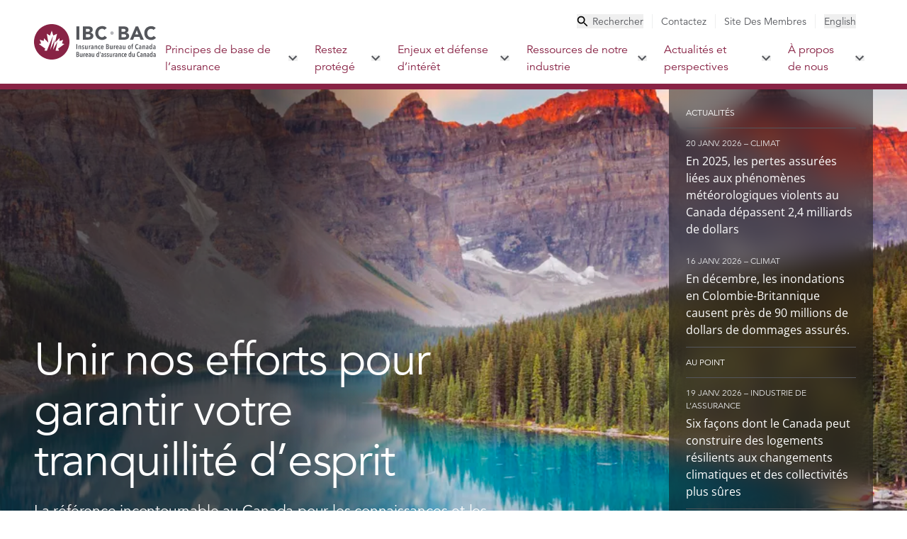

--- FILE ---
content_type: text/html
request_url: https://bac.ibc.ca/
body_size: 484015
content:
<!DOCTYPE html><html lang="fr"><head><meta charSet="utf-8" data-next-head=""/><meta name="viewport" content="width=device-width, initial-scale=1" data-next-head=""/><link rel="icon" href="/favicon.ico" data-next-head=""/><link rel="icon" type="image/svg+xml" href="/favicon.svg" data-next-head=""/><link rel="icon" type="image/png" href="/favicon.png" data-next-head=""/><title data-next-head="">Bureau d&#x27;assurance du Canada</title><meta name="description" content="La référence incontournable au Canada pour les connaissances et les ressources de l’industrie de l’assurance de dommages, ainsi que pour la défense de ses intérêts." data-next-head=""/><meta property="og:title" content="Unir nos efforts pour garantir votre tranquillité d’esprit" data-next-head=""/><meta property="og:description" content="La référence incontournable au Canada pour les connaissances et les ressources de l’industrie de l’assurance de dommages, ainsi que pour la défense de ses intérêts." data-next-head=""/><meta property="og:image" content="https://a.storyblok.com/f/339220/5760x3840/6e45f94a1e/alberta-landscape.jpg/m/1200x630" data-next-head=""/><meta property="og:type" content="website" data-next-head=""/><link rel="preload" href="/_next/static/css/8e2eeb2199cfa0f9.css" as="style"/><link rel="stylesheet" href="/_next/static/css/8e2eeb2199cfa0f9.css" data-n-g=""/><noscript data-n-css=""></noscript><script defer="" noModule="" src="/_next/static/chunks/polyfills-42372ed130431b0a.js"></script><script src="/_next/static/chunks/webpack-001c5f5739ff3bb6.js" defer=""></script><script src="/_next/static/chunks/framework-dd223cbba7b123fc.js" defer=""></script><script src="/_next/static/chunks/main-996db40f5ec3f33f.js" defer=""></script><script src="/_next/static/chunks/pages/_app-4dfd407b3cefe12c.js" defer=""></script><script src="/_next/static/chunks/pages/index-24f75a323b8580b4.js" defer=""></script><script src="/_next/static/lUj0J_tf63taAzakZt5Gm/_buildManifest.js" defer=""></script><script src="/_next/static/lUj0J_tf63taAzakZt5Gm/_ssgManifest.js" defer=""></script></head><body><noscript><iframe src="https://www.googletagmanager.com/ns.html?id=GTM-PVLXSD3" height="0" width="0" style="display:none;visibility:hidden"></iframe></noscript><link rel="preload" as="image" href="/images/logo-ibc.svg"/><link rel="preload" as="image" href="/images/icon-search.svg"/><link rel="preload" as="image" href="/images/icon-close.svg"/><link rel="preload" as="image" href="/images/icon-search-small.svg"/><link rel="preload" as="image" href="/images/logo-ibc-white.svg"/><link rel="preload" as="image" href="/images/icon-facebook.svg"/><link rel="preload" as="image" href="/images/icon-twitter.svg"/><link rel="preload" as="image" href="/images/icon-youtube.svg"/><link rel="preload" as="image" href="/images/icon-instagram.svg"/><link rel="preload" as="image" href="/images/icon-linkedin.svg"/><link rel="preload" as="image" href="/images/icon-essential-accessibility.svg"/><div id="__next"><a target="_self" class="top-0 left-1/2 -translate-x-1/2 bg-red-500 text-white p-3 transform -translate-y-full z-50 absolute focus:translate-y-0" href="/#main">Skip to Main Content</a><header class="z-20 bg-white sticky top-0 max-h-screen overflow-y-auto overscroll-contain no-scrollbar xl:max-h-full xl:overflow-y-visible "><div class="bg-amber-400 hidden"><aside class="max-w-screen-xl px-6 md:max-w-screen-xl md:px-6 xl:px-12 2xl:px-0 w-full mx-auto flex items-center justify-between py-3 space-x-5 xl:space-x-0 xl:pr-3"><div class="flex items-center space-x-3"><svg class="flex-shrink-0" width="20" height="20" viewBox="0 0 20 20" fill="none" xmlns="http://www.w3.org/2000/svg"><path d="M9 13H11V15H9V13ZM9 5H11V11H9V5ZM9.99 0C4.47 0 0 4.48 0 10C0 15.52 4.47 20 9.99 20C15.52 20 20 15.52 20 10C20 4.48 15.52 0 9.99 0ZM10 18C5.58 18 2 14.42 2 10C2 5.58 5.58 2 10 2C14.42 2 18 5.58 18 10C18 14.42 14.42 18 10 18Z" fill="#290A15"></path></svg><div class="text-red-900 prose-a:text-red-900 hover:prose-a:text-red-500 active:prose-a:text-red-700 font-display font-medium text-sm prose max-w-full"><p><a href="/protegez-vous/centre-d-information-sur-les-phenomenes-meteorologiques-extremes/les-feux-de-foret-et-l-assurance">Feux de forêt au Canada : informations importantes au sujet de l’assurance</a></p></div></div><button aria-label="Fermer la bannière d&#x27;alerte"><svg class="flex-shrink-0 text-red-900 hover:text-red-500 active:text-red-700" width="14" height="14" viewBox="0 0 14 14" fill="none" xmlns="http://www.w3.org/2000/svg"><path d="M14 1.41L12.59 0L7 5.59L1.41 0L0 1.41L5.59 7L0 12.59L1.41 14L7 8.41L12.59 14L14 12.59L8.41 7L14 1.41Z" fill="currentColor"></path></svg></button></aside></div><nav class="relative flex flex-col xl:flex-row divide-red-500 xl:divide-y-0 border-red-500 justify-center xl:border-b-8 divide-y-4"><div class="flex items-center justify-between xl:hidden px-3 py-4 md:px-6"><a target="_self" class="self-center" href="/"><img src="/images/logo-ibc.svg" alt="IBC BAC Logo - Insurance Bureau of Canada" class="h-10 " role="img"/></a><ul class="flex items-center flex-row xl:hidden"><li class="flex"><button aria-label="Basculer la recherche" aria-haspopup="true" aria-expanded="false"><img src="/images/icon-search.svg" alt="Search" class="opacity-100 w-9 h-9 duration-200 ease-in-out"/><img src="/images/icon-close.svg" alt="Close search" class=" h-0 opacity-0 duration-200 ease-in-out xl:hidden"/></button></li><li><button class="hamburger h-5 w-9 ml-6 flex cursor-pointer relative" aria-label="Basculer le menu" aria-haspopup="true" aria-expanded="false"><span class="h-1 top-0 w-full bg-grey-500 absolute transition-all duration-300 ease-in-out"></span><span class="h-1 top-1/2 w-full bg-grey-500 absolute transition-all duration-300 ease-in-out"></span><span class="h-1 top-full w-full bg-grey-500 absolute transition-all duration-300 ease-in-out"></span></button></li></ul></div><nav class="flex w-full h-full md:max-w-screen-xl xl:px-12 2xl:px-0 mx-auto"><a target="_self" class="self-center hidden xl:inline-block" href="/"><img src="/images/logo-ibc.svg" alt="IBC BAC Logo - Insurance Bureau of Canada" class="w-[173px] h-[50px] max-w-none" role="img" width="173" height="50"/></a><div class="hidden xl:flex no-scrollbar flex-col justify-between xl:justify-start xl:items-end w-full xl:min-h-fit duration-100 ease-in-out"><ul class="h-auto xl:pt-5 xl:pb-1.5 duration-200 ease-in-out py-12 xl:pr-3 xl:py-0 hidden xl:flex flex-col xl:flex-row justify-start xl:justify-between xl:items-center text-base xl:text-sm text-grey-500 xl:divide-x divide-grey-200 font-display"><li class="hidden xl:flex cursor-pointer xl:px-3 text-grey-500 hover:text-red-500 active:text-red-700"><button class="space-x-1.5 flex items-center"><img src="/images/icon-search-small.svg" alt="Search" width="16" height="16"/><span>Rechercher</span></button></li><li class="px-6 py-3 xl:py-0 xl:px-3 last:pr-0"><div><a target="_self" class="utility hover:text-red-500 active:text-red-700 capitalize" href="/contactez">Contactez</a></div></li><li class="px-6 py-3 xl:py-0 xl:px-3 last:pr-0"><div><a target="_blank" class="utility hover:text-red-500 active:text-red-700 capitalize" href="https://membersite.ibc.ca">Site des membres</a></div></li><li class="hidden xl:flex cursor-pointer xl:px-3 "><button class="language-switcher">English</button></li></ul><ul class="flex flex-col xl:flex-row divide-y divide-grey-100 xl:divide-y-0 border-b border-grey-100 xl:border-b-0 font-display"><li class=""><div class="flex items-center justify-between xl:justify-start pr-9 xl:pr-3 text-red-500 group-hover/parent:xl:bg-red-500 group-hover/parent:xl:text-white "><a target="_self" class="text-xl xl:text-base px-6 xl:px-3 py-3 flex items-center space-x-2.5" href="/principes-de-base-de-l-assurance">Principes de base de l’assurance<!-- --> </a><button class="hidden xl:flex" aria-haspopup="true" aria-expanded="false" aria-label="Basculer le sous-menu pour Principes de base de l’assurance"><svg width="13" height="8" viewBox="0 0 13 8" fill="none" xmlns="http://www.w3.org/2000/svg"><path class="group-hover/parent:xl:fill-white " d="M10.6554 0.294922L6.06537 4.87492L1.47537 0.294922L0.0653687 1.70492L6.06537 7.70492L12.0654 1.70492L10.6554 0.294922Z" fill="#54565B"></path></svg></button><button class="xl:hidden" aria-haspopup="true" aria-expanded="false" aria-label="Basculer le sous-menu pour Principes de base de l’assurance"><svg class="transition-transform duration-300 ease-in-out " width="12" height="18" viewBox="0 0 12 18" fill="none" xmlns="http://www.w3.org/2000/svg"><path d="M2.55641 0L0.441406 2.115L7.31141 9L0.441406 15.885L2.55641 18L11.5564 9L2.55641 0Z" fill="#54565B"></path></svg></button></div><div class="left-0 w-full justify-between xl:shadow-2xl group-hover/parent:xl:grid opacity-100 xl:animate-[fadeIn_303ms_ease-out_1] hidden grid-cols-3 xl:absolute border-red-500 bg-white xl:border-t-8"><div class="hidden xl:inline-block p-12 pb-32 bg-grey-50"> <h2 class="text-6xl font-extrabold text-gray-500 mb-12">Principes de base de l’assurance</h2><div class="prose mb-12 text-base font-body text-grey-500  prose-a:text-red-500 prose-a:no-underline prose-p:text-base prose-p:font-body prose-blockquote:my-12 prose-blockquote:border-teal-300 prose-blockquote:pl-6 prose-blockquote:lg:pl-12 prose-ul:text-base prose-ul:space-y-6 prose-ul:mt-2 prose-headings:text-red-500 prose-h2:text-6xl prose-h2:md:text-8xl prose-h2:font-medium prose-h2:font-display prose-h5:text-lg prose-h5:md:text-xl prose-h5:pb-7 prose-li:my-0 prose-li:marker:text-red-500 max-w-full"><p>Comprenez les rouages de l’assurance afin de bénéficier d’une protection adéquate, quels que soient les aléas de la vie. En obtenant l’information appropriée auprès d’une source fiable, vous pourrez prendre des décisions éclairées quant aux options qui s’offrent à vous en matière d’assurance.</p></div><a target="_self" class="bg-red-500 hover:bg-red-700 active:bg-red-900 transition duration-150 ease-in-out text-base font-body text-white py-3 px-6 inline-block" href="/principes-de-base-de-l-assurance">Explorer les principes de base de l’assurance</a></div><div class="xl:bg-white xl:p-12 xl:pr-0 w-full xl:w-auto hidden xl:block"><ul class="bg-grey-50 xl:bg-white divide-y divide-grey-100"><li class="group/child font-display text-red-500 xl:text-gray-500 hover:bg-grey-50 hover:text-red-500 "><div class="flex items-center justify-between pr-9"><a target="_self" class="uppercase hidden xl:flex xl:items-center xl:justify-between w-full xl:font-medium tracking-wider pl-12 xl:pl-6 py-5 px-6" href="/principes-de-base-de-l-assurance/les-rouages-de-l-assurance">Les rouages de l’assurance</a><button class="xl:block hidden" aria-haspopup="true" aria-expanded="false" aria-label="Basculer le sous-menu pour "><svg width="12" height="18" viewBox="0 0 12 18" fill="none" xmlns="http://www.w3.org/2000/svg"><path d="M2.5575 0L0.442505 2.115L7.3125 9L0.442505 15.885L2.5575 18L11.5575 9L2.5575 0Z" fill="#882345"></path></svg></button><a target="_self" class="xl:hidden text-lg leading-6 pl-12 py-5 px-6 pr-9" href="/principes-de-base-de-l-assurance/les-rouages-de-l-assurance">Les rouages de l’assurance<!-- --> </a><button class="xl:hidden block" aria-haspopup="true" aria-expanded="false" aria-label="Basculer le sous-menu pour "><svg class="transition-transform duration-300 ease-in-out " width="12" height="18" viewBox="0 0 12 18" fill="none" xmlns="http://www.w3.org/2000/svg"><path d="M2.55641 0L0.441406 2.115L7.31141 9L0.441406 15.885L2.55641 18L11.5564 9L2.55641 0Z" fill="#54565B"></path></svg></button></div><div class="h-full group-hover/child:xl:absolute group-hover/child:xl:flex divide-y divide-grey-50 xl:divide-y-0 bg-grey-100 xl:bg-grey-50 xl:p-12 xl:w-1/3 top-0 right-0 flex-col z-10 hidden xl:hidden block"><div class="hidden xl:block text-base font-bold font-body py-5"><span>Explorer cette section</span></div><ul class="xl:space-y-3"><div class="py-5 pl-20 pr-6 xl:p-0 text-red-700 xl:text-red-500 hover:underline active:underline xl:hover:text-red-700 active:text-red-900"><a target="_self" class="undefined undefined" href="/principes-de-base-de-l-assurance/les-rouages-de-l-assurance/familiarisez-vous-avec-votre-police">Familiarisez-vous avec votre police</a></div><div class="py-5 pl-20 pr-6 xl:p-0 text-red-700 xl:text-red-500 hover:underline active:underline xl:hover:text-red-700 active:text-red-900"><a target="_self" class="undefined undefined" href="/principes-de-base-de-l-assurance/les-rouages-de-l-assurance/comment-presenter-une-demande-d-indemnite">Comment présenter une demande d’indemnité</a></div><div class="py-5 pl-20 pr-6 xl:p-0 text-red-700 xl:text-red-500 hover:underline active:underline xl:hover:text-red-700 active:text-red-900"><a target="_self" class="undefined undefined" href="/principes-de-base-de-l-assurance/les-rouages-de-l-assurance/code-des-droits-et-responsabilites-du-consommateur">Code des droits et responsabilités du consommateur</a></div><div class="py-5 pl-20 pr-6 xl:p-0 text-red-700 xl:text-red-500 hover:underline active:underline xl:hover:text-red-700 active:text-red-900"><a target="_self" class="undefined undefined" href="/principes-de-base-de-l-assurance/les-rouages-de-l-assurance/code-de-deontologie-concernant-l-utilisation-des-renseignements-relatifs-au-credit-par-les-societes-d-assurance">Code de déontologie concernant l’utilisation des renseignements relatifs au crédit par les sociétés d’assurance</a></div><div class="py-5 pl-20 pr-6 xl:p-0 text-red-700 xl:text-red-500 hover:underline active:underline xl:hover:text-red-700 active:text-red-900"><a target="_self" class="undefined undefined" href="/principes-de-base-de-l-assurance/les-rouages-de-l-assurance/normes-de-saines-pratiques-commerciales">Normes de saines pratiques commerciales</a></div><div class="py-5 pl-20 pr-6 xl:p-0 text-red-700 xl:text-red-500 hover:underline active:underline xl:hover:text-red-700 active:text-red-900"><a target="_self" class="undefined undefined" href="/principes-de-base-de-l-assurance/les-rouages-de-l-assurance/trouver-l-assurance-qui-convient-a-nos-besoins">Trouvez l’assurance qui convient à vos besoins</a></div><div class="py-5 pl-20 pr-6 xl:p-0 text-red-700 xl:text-red-500 hover:underline active:underline xl:hover:text-red-700 active:text-red-900"><a target="_self" class="undefined undefined" href="/principes-de-base-de-l-assurance/les-rouages-de-l-assurance/mythes-associes-a-l-assurance">Mythes associés à l’assurance</a></div><div class="py-5 pl-20 pr-6 xl:p-0 text-red-700 xl:text-red-500 hover:underline active:underline xl:hover:text-red-700 active:text-red-900"><a target="_self" class="undefined undefined" href="/principes-de-base-de-l-assurance/les-rouages-de-l-assurance/resolution-des-differends">Résolution des différends</a></div></ul></div></li><li class="group/child font-display text-red-500 xl:text-gray-500 hover:bg-grey-50 hover:text-red-500 "><div class="flex items-center justify-between pr-9"><a target="_self" class="uppercase hidden xl:flex xl:items-center xl:justify-between w-full xl:font-medium tracking-wider pl-12 xl:pl-6 py-5 px-6" href="/principes-de-base-de-l-assurance/assurance-automobile">Les rouages de l’assurance automobile</a><button class="xl:block hidden" aria-haspopup="true" aria-expanded="false" aria-label="Basculer le sous-menu pour "><svg width="12" height="18" viewBox="0 0 12 18" fill="none" xmlns="http://www.w3.org/2000/svg"><path d="M2.5575 0L0.442505 2.115L7.3125 9L0.442505 15.885L2.5575 18L11.5575 9L2.5575 0Z" fill="#882345"></path></svg></button><a target="_self" class="xl:hidden text-lg leading-6 pl-12 py-5 px-6 pr-9" href="/principes-de-base-de-l-assurance/assurance-automobile">Les rouages de l’assurance automobile<!-- --> </a><button class="xl:hidden block" aria-haspopup="true" aria-expanded="false" aria-label="Basculer le sous-menu pour "><svg class="transition-transform duration-300 ease-in-out " width="12" height="18" viewBox="0 0 12 18" fill="none" xmlns="http://www.w3.org/2000/svg"><path d="M2.55641 0L0.441406 2.115L7.31141 9L0.441406 15.885L2.55641 18L11.5564 9L2.55641 0Z" fill="#54565B"></path></svg></button></div><div class="h-full group-hover/child:xl:absolute group-hover/child:xl:flex divide-y divide-grey-50 xl:divide-y-0 bg-grey-100 xl:bg-grey-50 xl:p-12 xl:w-1/3 top-0 right-0 flex-col z-10 hidden xl:hidden block"><div class="hidden xl:block text-base font-bold font-body py-5"><span>Explorer cette section</span></div><ul class="xl:space-y-3"><div class="py-5 pl-20 pr-6 xl:p-0 text-red-700 xl:text-red-500 hover:underline active:underline xl:hover:text-red-700 active:text-red-900"><a target="_self" class="undefined undefined" href="/principes-de-base-de-l-assurance/assurance-automobile/le-mecanisme-de-fixation-des-tarifs-en-assurance-automobile">Le mécanisme de fixation des tarifs en assurance automobile</a></div><div class="py-5 pl-20 pr-6 xl:p-0 text-red-700 xl:text-red-500 hover:underline active:underline xl:hover:text-red-700 active:text-red-900"><a target="_self" class="undefined undefined" href="/principes-de-base-de-l-assurance/assurance-automobile/differences-entre-les-voitures">Différences entre les voitures</a></div><div class="py-5 pl-20 pr-6 xl:p-0 text-red-700 xl:text-red-500 hover:underline active:underline xl:hover:text-red-700 active:text-red-900"><a target="_self" class="undefined undefined" href="/principes-de-base-de-l-assurance/assurance-automobile/types-d-assurance-automobile">Types d’assurance automobile</a></div><div class="py-5 pl-20 pr-6 xl:p-0 text-red-700 xl:text-red-500 hover:underline active:underline xl:hover:text-red-700 active:text-red-900"><a target="_self" class="undefined undefined" href="/principes-de-base-de-l-assurance/assurance-automobile/la-souscription-d-une-assurance-automobile">La souscription d’une assurance automobile</a></div><div class="py-5 pl-20 pr-6 xl:p-0 text-red-700 xl:text-red-500 hover:underline active:underline xl:hover:text-red-700 active:text-red-900"><a target="_self" class="undefined undefined" href="/principes-de-base-de-l-assurance/assurance-automobile/comment-presenter-une-demande-d-indemnite-en-assurance-automobile">Comment présenter une demande d’indemnité en assurance automobile</a></div><div class="py-5 pl-20 pr-6 xl:p-0 text-red-700 xl:text-red-500 hover:underline active:underline xl:hover:text-red-700 active:text-red-900"><a target="_self" class="undefined undefined" href="/principes-de-base-de-l-assurance/assurance-automobile/comment-faire-baisser-vos-tarifs">Comment faire baisser vos tarifs</a></div><div class="py-5 pl-20 pr-6 xl:p-0 text-red-700 xl:text-red-500 hover:underline active:underline xl:hover:text-red-700 active:text-red-900"><a target="_self" class="undefined undefined" href="/principes-de-base-de-l-assurance/assurance-automobile/definissons-le-niv">Définissons le NIV</a></div></ul></div></li><li class="group/child font-display text-red-500 xl:text-gray-500 hover:bg-grey-50 hover:text-red-500 "><div class="flex items-center justify-between pr-9"><a target="_self" class="uppercase hidden xl:flex xl:items-center xl:justify-between w-full xl:font-medium tracking-wider pl-12 xl:pl-6 py-5 px-6" href="/principes-de-base-de-l-assurance/assurance-habitation">Les rouages de l’assurance habitation</a><button class="xl:block hidden" aria-haspopup="true" aria-expanded="false" aria-label="Basculer le sous-menu pour "><svg width="12" height="18" viewBox="0 0 12 18" fill="none" xmlns="http://www.w3.org/2000/svg"><path d="M2.5575 0L0.442505 2.115L7.3125 9L0.442505 15.885L2.5575 18L11.5575 9L2.5575 0Z" fill="#882345"></path></svg></button><a target="_self" class="xl:hidden text-lg leading-6 pl-12 py-5 px-6 pr-9" href="/principes-de-base-de-l-assurance/assurance-habitation">Les rouages de l’assurance habitation<!-- --> </a><button class="xl:hidden block" aria-haspopup="true" aria-expanded="false" aria-label="Basculer le sous-menu pour "><svg class="transition-transform duration-300 ease-in-out " width="12" height="18" viewBox="0 0 12 18" fill="none" xmlns="http://www.w3.org/2000/svg"><path d="M2.55641 0L0.441406 2.115L7.31141 9L0.441406 15.885L2.55641 18L11.5564 9L2.55641 0Z" fill="#54565B"></path></svg></button></div><div class="h-full group-hover/child:xl:absolute group-hover/child:xl:flex divide-y divide-grey-50 xl:divide-y-0 bg-grey-100 xl:bg-grey-50 xl:p-12 xl:w-1/3 top-0 right-0 flex-col z-10 hidden xl:hidden block"><div class="hidden xl:block text-base font-bold font-body py-5"><span>Explorer cette section</span></div><ul class="xl:space-y-3"><div class="py-5 pl-20 pr-6 xl:p-0 text-red-700 xl:text-red-500 hover:underline active:underline xl:hover:text-red-700 active:text-red-900"><a target="_self" class="undefined undefined" href="/principes-de-base-de-l-assurance/assurance-habitation/le-mecanisme-de-fixation-des-tarifs-en-assurance-habitation">Le mécanisme de fixation des tarifs en assurance habitation</a></div><div class="py-5 pl-20 pr-6 xl:p-0 text-red-700 xl:text-red-500 hover:underline active:underline xl:hover:text-red-700 active:text-red-900"><a target="_self" class="undefined undefined" href="/principes-de-base-de-l-assurance/assurance-habitation/types-d-assurance-habitation">Types d’assurance habitation</a></div><div class="py-5 pl-20 pr-6 xl:p-0 text-red-700 xl:text-red-500 hover:underline active:underline xl:hover:text-red-700 active:text-red-900"><a target="_self" class="undefined undefined" href="/principes-de-base-de-l-assurance/assurance-habitation/comment-gerer-les-risques-a-la-maison">Comment gérer les risques à la maison</a></div><div class="py-5 pl-20 pr-6 xl:p-0 text-red-700 xl:text-red-500 hover:underline active:underline xl:hover:text-red-700 active:text-red-900"><a target="_self" class="undefined undefined" href="/principes-de-base-de-l-assurance/assurance-habitation/la-souscription-d-une-assurance-habitation">La souscription d’une assurance habitation</a></div><div class="py-5 pl-20 pr-6 xl:p-0 text-red-700 xl:text-red-500 hover:underline active:underline xl:hover:text-red-700 active:text-red-900"><a target="_self" class="undefined undefined" href="/principes-de-base-de-l-assurance/assurance-habitation/comment-presenter-une-demande-d-indemnite-en-assurance-habitation">Comment présenter une demande d’indemnité en assurance habitation</a></div><div class="py-5 pl-20 pr-6 xl:p-0 text-red-700 xl:text-red-500 hover:underline active:underline xl:hover:text-red-700 active:text-red-900"><a target="_self" class="undefined undefined" href="/principes-de-base-de-l-assurance/assurance-habitation/comment-faire-baisser-vos-tarifs-en-assurance-habitation">Comment faire baisser vos tarifs en assurance habitation</a></div></ul></div></li><li class="group/child font-display text-red-500 xl:text-gray-500 hover:bg-grey-50 hover:text-red-500 "><div class="flex items-center justify-between pr-9"><a target="_self" class="uppercase hidden xl:flex xl:items-center xl:justify-between w-full xl:font-medium tracking-wider pl-12 xl:pl-6 py-5 px-6" href="/principes-de-base-de-l-assurance/assurance-des-entreprises">Les rouages de l’assurance entreprise</a><button class="xl:block hidden" aria-haspopup="true" aria-expanded="false" aria-label="Basculer le sous-menu pour "><svg width="12" height="18" viewBox="0 0 12 18" fill="none" xmlns="http://www.w3.org/2000/svg"><path d="M2.5575 0L0.442505 2.115L7.3125 9L0.442505 15.885L2.5575 18L11.5575 9L2.5575 0Z" fill="#882345"></path></svg></button><a target="_self" class="xl:hidden text-lg leading-6 pl-12 py-5 px-6 pr-9" href="/principes-de-base-de-l-assurance/assurance-des-entreprises">Les rouages de l’assurance entreprise<!-- --> </a><button class="xl:hidden block" aria-haspopup="true" aria-expanded="false" aria-label="Basculer le sous-menu pour "><svg class="transition-transform duration-300 ease-in-out " width="12" height="18" viewBox="0 0 12 18" fill="none" xmlns="http://www.w3.org/2000/svg"><path d="M2.55641 0L0.441406 2.115L7.31141 9L0.441406 15.885L2.55641 18L11.5564 9L2.55641 0Z" fill="#54565B"></path></svg></button></div><div class="h-full group-hover/child:xl:absolute group-hover/child:xl:flex divide-y divide-grey-50 xl:divide-y-0 bg-grey-100 xl:bg-grey-50 xl:p-12 xl:w-1/3 top-0 right-0 flex-col z-10 hidden xl:hidden block"><div class="hidden xl:block text-base font-bold font-body py-5"><span>Explorer cette section</span></div><ul class="xl:space-y-3"><div class="py-5 pl-20 pr-6 xl:p-0 text-red-700 xl:text-red-500 hover:underline active:underline xl:hover:text-red-700 active:text-red-900"><a target="_self" class="undefined undefined" href="/principes-de-base-de-l-assurance/assurance-des-entreprises/le-mecanisme-de-fixation-des-tarifs-en-assurance-entreprise">Le mécanisme de fixation des tarifs en assurance entreprise</a></div><div class="py-5 pl-20 pr-6 xl:p-0 text-red-700 xl:text-red-500 hover:underline active:underline xl:hover:text-red-700 active:text-red-900"><a target="_self" class="undefined undefined" href="/principes-de-base-de-l-assurance/assurance-des-entreprises/comment-souscrire-une-assurance-entreprise">Comment souscrire une assurance entreprise</a></div><div class="py-5 pl-20 pr-6 xl:p-0 text-red-700 xl:text-red-500 hover:underline active:underline xl:hover:text-red-700 active:text-red-900"><a target="_self" class="undefined undefined" href="/principes-de-base-de-l-assurance/assurance-des-entreprises/gestion-des-primes-de-votre-assurance-entreprise">Gestion des primes de votre assurance entreprise</a></div><div class="py-5 pl-20 pr-6 xl:p-0 text-red-700 xl:text-red-500 hover:underline active:underline xl:hover:text-red-700 active:text-red-900"><a target="_self" class="undefined undefined" href="/principes-de-base-de-l-assurance/assurance-des-entreprises/comment-presenter-une-demande-d-indemnite-en-assurance-entreprise">Comment présenter une demande d’indemnité en assurance entreprise</a></div><div class="py-5 pl-20 pr-6 xl:p-0 text-red-700 xl:text-red-500 hover:underline active:underline xl:hover:text-red-700 active:text-red-900"><a target="_self" class="undefined undefined" href="/principes-de-base-de-l-assurance/assurance-des-entreprises/types-d-assurance-entreprise">Types d’assurance entreprise</a></div></ul></div></li><li class="group/child font-display text-red-500 xl:text-gray-500 hover:bg-grey-50 hover:text-red-500 "><div class="flex items-center justify-between pr-0"><a target="_self" class="uppercase hidden xl:flex xl:items-center xl:justify-between w-full xl:font-medium tracking-wider pl-12 xl:pl-6 py-5 px-6" href="/principes-de-base-de-l-assurance/glossaire">Glossaire</a><button class="xl:hidden hidden" aria-haspopup="true" aria-expanded="false" aria-label="Basculer le sous-menu pour "><svg width="12" height="18" viewBox="0 0 12 18" fill="none" xmlns="http://www.w3.org/2000/svg"><path d="M2.5575 0L0.442505 2.115L7.3125 9L0.442505 15.885L2.5575 18L11.5575 9L2.5575 0Z" fill="#882345"></path></svg></button><a target="_self" class="xl:hidden text-lg leading-6 pl-12 py-5 px-6 pr-9" href="/principes-de-base-de-l-assurance/glossaire">Glossaire<!-- --> </a><button class="xl:hidden hidden" aria-haspopup="true" aria-expanded="false" aria-label="Basculer le sous-menu pour "><svg class="transition-transform duration-300 ease-in-out " width="12" height="18" viewBox="0 0 12 18" fill="none" xmlns="http://www.w3.org/2000/svg"><path d="M2.55641 0L0.441406 2.115L7.31141 9L0.441406 15.885L2.55641 18L11.5564 9L2.55641 0Z" fill="#54565B"></path></svg></button></div></li><li class="group/child font-display text-red-500 xl:text-gray-500 hover:bg-grey-50 hover:text-red-500 "><div class="flex items-center justify-between pr-0"><a target="_self" class="uppercase hidden xl:flex xl:items-center xl:justify-between w-full xl:font-medium tracking-wider pl-12 xl:pl-6 py-5 px-6" href="/principes-de-base-de-l-assurance/foire-aux-questions">Foire aux questions</a><button class="xl:hidden hidden" aria-haspopup="true" aria-expanded="false" aria-label="Basculer le sous-menu pour "><svg width="12" height="18" viewBox="0 0 12 18" fill="none" xmlns="http://www.w3.org/2000/svg"><path d="M2.5575 0L0.442505 2.115L7.3125 9L0.442505 15.885L2.5575 18L11.5575 9L2.5575 0Z" fill="#882345"></path></svg></button><a target="_self" class="xl:hidden text-lg leading-6 pl-12 py-5 px-6 pr-9" href="/principes-de-base-de-l-assurance/foire-aux-questions">Foire aux questions<!-- --> </a><button class="xl:hidden hidden" aria-haspopup="true" aria-expanded="false" aria-label="Basculer le sous-menu pour "><svg class="transition-transform duration-300 ease-in-out " width="12" height="18" viewBox="0 0 12 18" fill="none" xmlns="http://www.w3.org/2000/svg"><path d="M2.55641 0L0.441406 2.115L7.31141 9L0.441406 15.885L2.55641 18L11.5564 9L2.55641 0Z" fill="#54565B"></path></svg></button></div></li></ul></div><div class="bg-white p-12 hidden xl:block"><h3 class="text-3xl text-gray-500 pt-5 mb-11">Liens d’accès rapide</h3><ul class="space-y-12 font-body"><div class="text-red-500 hover:underline active:underline hover:text-red-700 active:text-red-900 transition duration-150 ease-in-out text-base"><a target="_self" class="undefined undefined" href="/principes-de-base-de-l-assurance/assurance-automobile/definissons-le-niv">Définissons le NIV</a></div><div class="text-red-500 hover:underline active:underline hover:text-red-700 active:text-red-900 transition duration-150 ease-in-out text-base"><a target="_self" class="undefined undefined" href="/principes-de-base-de-l-assurance/assurance-automobile/types-d-assurance-automobile/exigences-relatives-a-l-assurance-automobile-obligatoire">Exigences relatives à l’assurance automobile obligatoire</a></div><div class="text-red-500 hover:underline active:underline hover:text-red-700 active:text-red-900 transition duration-150 ease-in-out text-base"><a target="_self" class="undefined undefined" href="/principes-de-base-de-l-assurance/les-rouages-de-l-assurance/comment-presenter-une-demande-d-indemnite">Comment présenter une demande d’indemnité</a></div><div class="text-red-500 hover:underline active:underline hover:text-red-700 active:text-red-900 transition duration-150 ease-in-out text-base"><a target="_self" class="undefined undefined" href="/principes-de-base-de-l-assurance/les-rouages-de-l-assurance/resolution-des-differends">Résolution des différends</a></div></ul></div></div><ul class="flex flex-col xl:flex-row divide-y divide-grey-100 xl:divide-y-0 border-b border-grey-100 xl:border-b-0 font-display"></ul></li><li class=""><div class="flex items-center justify-between xl:justify-start pr-9 xl:pr-3 text-red-500 group-hover/parent:xl:bg-red-500 group-hover/parent:xl:text-white "><a target="_self" class="text-xl xl:text-base px-6 xl:px-3 py-3 flex items-center space-x-2.5" href="/protegez-vous">Restez protégé<!-- --> </a><button class="hidden xl:flex" aria-haspopup="true" aria-expanded="false" aria-label="Basculer le sous-menu pour Restez protégé"><svg width="13" height="8" viewBox="0 0 13 8" fill="none" xmlns="http://www.w3.org/2000/svg"><path class="group-hover/parent:xl:fill-white " d="M10.6554 0.294922L6.06537 4.87492L1.47537 0.294922L0.0653687 1.70492L6.06537 7.70492L12.0654 1.70492L10.6554 0.294922Z" fill="#54565B"></path></svg></button><button class="xl:hidden" aria-haspopup="true" aria-expanded="false" aria-label="Basculer le sous-menu pour Restez protégé"><svg class="transition-transform duration-300 ease-in-out " width="12" height="18" viewBox="0 0 12 18" fill="none" xmlns="http://www.w3.org/2000/svg"><path d="M2.55641 0L0.441406 2.115L7.31141 9L0.441406 15.885L2.55641 18L11.5564 9L2.55641 0Z" fill="#54565B"></path></svg></button></div><div class="left-0 w-full justify-between xl:shadow-2xl group-hover/parent:xl:grid opacity-100 xl:animate-[fadeIn_303ms_ease-out_1] hidden grid-cols-3 xl:absolute border-red-500 bg-white xl:border-t-8"><div class="hidden xl:inline-block p-12 pb-32 bg-grey-50"> <h2 class="text-6xl font-extrabold text-gray-500 mb-12">Restez protégé</h2><div class="prose mb-12 text-base font-body text-grey-500  prose-a:text-red-500 prose-a:no-underline prose-p:text-base prose-p:font-body prose-blockquote:my-12 prose-blockquote:border-teal-300 prose-blockquote:pl-6 prose-blockquote:lg:pl-12 prose-ul:text-base prose-ul:space-y-6 prose-ul:mt-2 prose-headings:text-red-500 prose-h2:text-6xl prose-h2:md:text-8xl prose-h2:font-medium prose-h2:font-display prose-h5:text-lg prose-h5:md:text-xl prose-h5:pb-7 prose-li:my-0 prose-li:marker:text-red-500 max-w-full"><p>Même si l’assurance offre une précieuse sérénité face à une multitude de risques financiers, il existe de nombreuses précautions que vous pouvez prendre afin de les prévenir Tenez-vous informé des mesures à adopter afin de préserver votre demeure, vos biens, votre entreprise et vos proches face aux aléas climatiques et aux éventuelles catastrophes.</p></div><a target="_self" class="bg-red-500 hover:bg-red-700 active:bg-red-900 transition duration-150 ease-in-out text-base font-body text-white py-3 px-6 inline-block" href="/protegez-vous">Obtenez des conseils de sécurité et de prévention</a></div><div class="xl:bg-white xl:p-12 xl:pr-0 w-full xl:w-auto hidden xl:block"><ul class="bg-grey-50 xl:bg-white divide-y divide-grey-100"><li class="group/child font-display text-red-500 xl:text-gray-500 hover:bg-grey-50 hover:text-red-500 "><div class="flex items-center justify-between pr-0"><a target="_self" class="uppercase hidden xl:flex xl:items-center xl:justify-between w-full xl:font-medium tracking-wider pl-12 xl:pl-6 py-5 px-6" href="/protegez-vous/proteger-votre-avenir">Protéger votre avenir</a><button class="xl:hidden hidden" aria-haspopup="true" aria-expanded="false" aria-label="Basculer le sous-menu pour "><svg width="12" height="18" viewBox="0 0 12 18" fill="none" xmlns="http://www.w3.org/2000/svg"><path d="M2.5575 0L0.442505 2.115L7.3125 9L0.442505 15.885L2.5575 18L11.5575 9L2.5575 0Z" fill="#882345"></path></svg></button><a target="_self" class="xl:hidden text-lg leading-6 pl-12 py-5 px-6 pr-9" href="/protegez-vous/proteger-votre-avenir">Protéger votre avenir<!-- --> </a><button class="xl:hidden hidden" aria-haspopup="true" aria-expanded="false" aria-label="Basculer le sous-menu pour "><svg class="transition-transform duration-300 ease-in-out " width="12" height="18" viewBox="0 0 12 18" fill="none" xmlns="http://www.w3.org/2000/svg"><path d="M2.55641 0L0.441406 2.115L7.31141 9L0.441406 15.885L2.55641 18L11.5564 9L2.55641 0Z" fill="#54565B"></path></svg></button></div></li><li class="group/child font-display text-red-500 xl:text-gray-500 hover:bg-grey-50 hover:text-red-500 "><div class="flex items-center justify-between pr-9"><a target="_self" class="uppercase hidden xl:flex xl:items-center xl:justify-between w-full xl:font-medium tracking-wider pl-12 xl:pl-6 py-5 px-6" href="/protegez-vous/centre-d-information-sur-les-phenomenes-meteorologiques-extremes">Centre d’information sur les phénomènes météorologiques extrêmes</a><button class="xl:block hidden" aria-haspopup="true" aria-expanded="false" aria-label="Basculer le sous-menu pour "><svg width="12" height="18" viewBox="0 0 12 18" fill="none" xmlns="http://www.w3.org/2000/svg"><path d="M2.5575 0L0.442505 2.115L7.3125 9L0.442505 15.885L2.5575 18L11.5575 9L2.5575 0Z" fill="#882345"></path></svg></button><a target="_self" class="xl:hidden text-lg leading-6 pl-12 py-5 px-6 pr-9" href="/protegez-vous/centre-d-information-sur-les-phenomenes-meteorologiques-extremes">Centre d’information sur les phénomènes météorologiques extrêmes<!-- --> </a><button class="xl:hidden block" aria-haspopup="true" aria-expanded="false" aria-label="Basculer le sous-menu pour "><svg class="transition-transform duration-300 ease-in-out " width="12" height="18" viewBox="0 0 12 18" fill="none" xmlns="http://www.w3.org/2000/svg"><path d="M2.55641 0L0.441406 2.115L7.31141 9L0.441406 15.885L2.55641 18L11.5564 9L2.55641 0Z" fill="#54565B"></path></svg></button></div><div class="h-full group-hover/child:xl:absolute group-hover/child:xl:flex divide-y divide-grey-50 xl:divide-y-0 bg-grey-100 xl:bg-grey-50 xl:p-12 xl:w-1/3 top-0 right-0 flex-col z-10 hidden xl:hidden block"><div class="hidden xl:block text-base font-bold font-body py-5"><span>Explorer cette section</span></div><ul class="xl:space-y-3"><div class="py-5 pl-20 pr-6 xl:p-0 text-red-700 xl:text-red-500 hover:underline active:underline xl:hover:text-red-700 active:text-red-900"><a target="_self" class="undefined undefined" href="/protegez-vous/centre-d-information-sur-les-phenomenes-meteorologiques-extremes/les-feux-de-foret-et-l-assurance">Les feux de forêt et l&#x27;assurance</a></div><div class="py-5 pl-20 pr-6 xl:p-0 text-red-700 xl:text-red-500 hover:underline active:underline xl:hover:text-red-700 active:text-red-900"><a target="_self" class="undefined undefined" href="/protegez-vous/centre-d-information-sur-les-phenomenes-meteorologiques-extremes/les-inondations-et-l-assurance">Les inondations et l’assurance</a></div><div class="py-5 pl-20 pr-6 xl:p-0 text-red-700 xl:text-red-500 hover:underline active:underline xl:hover:text-red-700 active:text-red-900"><a target="_self" class="undefined undefined" href="/protegez-vous/centre-d-information-sur-les-phenomenes-meteorologiques-extremes/la-grele-et-l-assurance">La grêle et l’assurance</a></div><div class="py-5 pl-20 pr-6 xl:p-0 text-red-700 xl:text-red-500 hover:underline active:underline xl:hover:text-red-700 active:text-red-900"><a target="_self" class="undefined undefined" href="/protegez-vous/centre-d-information-sur-les-phenomenes-meteorologiques-extremes/l-avantage-de-l-assurance-contre-les-risques-meteorologiques">L’avantage de l’assurance contre les risques météorologiques</a></div><div class="py-5 pl-20 pr-6 xl:p-0 text-red-700 xl:text-red-500 hover:underline active:underline xl:hover:text-red-700 active:text-red-900"><a target="_self" class="undefined undefined" href="/protegez-vous/centre-d-information-sur-les-phenomenes-meteorologiques-extremes/l-unite-mobile-d-aide-a-la-communaute">UMAC – L’Unité mobile d’aide à la communauté du BAC</a></div></ul></div></li><li class="group/child font-display text-red-500 xl:text-gray-500 hover:bg-grey-50 hover:text-red-500 "><div class="flex items-center justify-between pr-9"><a target="_self" class="uppercase hidden xl:flex xl:items-center xl:justify-between w-full xl:font-medium tracking-wider pl-12 xl:pl-6 py-5 px-6" href="/protegez-vous/securite-en-cas-de-phenomene-meteorologique-violent">Sécurité en cas de phénomène météorologique violent</a><button class="xl:block hidden" aria-haspopup="true" aria-expanded="false" aria-label="Basculer le sous-menu pour "><svg width="12" height="18" viewBox="0 0 12 18" fill="none" xmlns="http://www.w3.org/2000/svg"><path d="M2.5575 0L0.442505 2.115L7.3125 9L0.442505 15.885L2.5575 18L11.5575 9L2.5575 0Z" fill="#882345"></path></svg></button><a target="_self" class="xl:hidden text-lg leading-6 pl-12 py-5 px-6 pr-9" href="/protegez-vous/securite-en-cas-de-phenomene-meteorologique-violent">Sécurité en cas de phénomène météorologique violent<!-- --> </a><button class="xl:hidden block" aria-haspopup="true" aria-expanded="false" aria-label="Basculer le sous-menu pour "><svg class="transition-transform duration-300 ease-in-out " width="12" height="18" viewBox="0 0 12 18" fill="none" xmlns="http://www.w3.org/2000/svg"><path d="M2.55641 0L0.441406 2.115L7.31141 9L0.441406 15.885L2.55641 18L11.5564 9L2.55641 0Z" fill="#54565B"></path></svg></button></div><div class="h-full group-hover/child:xl:absolute group-hover/child:xl:flex divide-y divide-grey-50 xl:divide-y-0 bg-grey-100 xl:bg-grey-50 xl:p-12 xl:w-1/3 top-0 right-0 flex-col z-10 hidden xl:hidden block"><div class="hidden xl:block text-base font-bold font-body py-5"><span>Explorer cette section</span></div><ul class="xl:space-y-3"><div class="py-5 pl-20 pr-6 xl:p-0 text-red-700 xl:text-red-500 hover:underline active:underline xl:hover:text-red-700 active:text-red-900"><a target="_self" class="undefined undefined" href="/protegez-vous/securite-en-cas-de-phenomene-meteorologique-violent/preparation-aux-situations-d-urgence">Préparation aux situations d’urgence</a></div><div class="py-5 pl-20 pr-6 xl:p-0 text-red-700 xl:text-red-500 hover:underline active:underline xl:hover:text-red-700 active:text-red-900"><a target="_self" class="undefined undefined" href="/protegez-vous/securite-en-cas-de-phenomene-meteorologique-violent/protection-contre-les-degats-d-eau-et-les-inondations">Protection contre les dégâts d’eau et les inondations</a></div><div class="py-5 pl-20 pr-6 xl:p-0 text-red-700 xl:text-red-500 hover:underline active:underline xl:hover:text-red-700 active:text-red-900"><a target="_self" class="undefined undefined" href="/protegez-vous/securite-en-cas-de-phenomene-meteorologique-violent/protection-contre-les-incendies-et-les-feux-de-foret">Protection contre les incendies et les feux de forêt</a></div><div class="py-5 pl-20 pr-6 xl:p-0 text-red-700 xl:text-red-500 hover:underline active:underline xl:hover:text-red-700 active:text-red-900"><a target="_self" class="undefined undefined" href="/protegez-vous/securite-en-cas-de-phenomene-meteorologique-violent/protection-contre-la-grele">Protection contre la grêle</a></div><div class="py-5 pl-20 pr-6 xl:p-0 text-red-700 xl:text-red-500 hover:underline active:underline xl:hover:text-red-700 active:text-red-900"><a target="_self" class="undefined undefined" href="/protegez-vous/securite-en-cas-de-phenomene-meteorologique-violent/protection-contre-la-glace-et-la-neige">Protection contre la glace et la neige</a></div><div class="py-5 pl-20 pr-6 xl:p-0 text-red-700 xl:text-red-500 hover:underline active:underline xl:hover:text-red-700 active:text-red-900"><a target="_self" class="undefined undefined" href="/protegez-vous/securite-en-cas-de-phenomene-meteorologique-violent/protection-contre-les-tremblements-de-terre">Protection contre les tremblements de terre</a></div><div class="py-5 pl-20 pr-6 xl:p-0 text-red-700 xl:text-red-500 hover:underline active:underline xl:hover:text-red-700 active:text-red-900"><a target="_self" class="undefined undefined" href="/protegez-vous/securite-en-cas-de-phenomene-meteorologique-violent/protection-contre-le-vent-et-les-tornades">Protection contre le vent et les tornades</a></div><div class="py-5 pl-20 pr-6 xl:p-0 text-red-700 xl:text-red-500 hover:underline active:underline xl:hover:text-red-700 active:text-red-900"><a target="_self" class="undefined undefined" href="/protegez-vous/securite-en-cas-de-phenomene-meteorologique-violent/protection-contre-les-ouragans-et-les-tempetes-tropicales">Protection contre les ouragans et les tempêtes tropicales</a></div></ul></div></li><li class="group/child font-display text-red-500 xl:text-gray-500 hover:bg-grey-50 hover:text-red-500 "><div class="flex items-center justify-between pr-9"><a target="_self" class="uppercase hidden xl:flex xl:items-center xl:justify-between w-full xl:font-medium tracking-wider pl-12 xl:pl-6 py-5 px-6" href="/protegez-vous/securite-en-saison">Sécurité en saison</a><button class="xl:block hidden" aria-haspopup="true" aria-expanded="false" aria-label="Basculer le sous-menu pour "><svg width="12" height="18" viewBox="0 0 12 18" fill="none" xmlns="http://www.w3.org/2000/svg"><path d="M2.5575 0L0.442505 2.115L7.3125 9L0.442505 15.885L2.5575 18L11.5575 9L2.5575 0Z" fill="#882345"></path></svg></button><a target="_self" class="xl:hidden text-lg leading-6 pl-12 py-5 px-6 pr-9" href="/protegez-vous/securite-en-saison">Sécurité en saison<!-- --> </a><button class="xl:hidden block" aria-haspopup="true" aria-expanded="false" aria-label="Basculer le sous-menu pour "><svg class="transition-transform duration-300 ease-in-out " width="12" height="18" viewBox="0 0 12 18" fill="none" xmlns="http://www.w3.org/2000/svg"><path d="M2.55641 0L0.441406 2.115L7.31141 9L0.441406 15.885L2.55641 18L11.5564 9L2.55641 0Z" fill="#54565B"></path></svg></button></div><div class="h-full group-hover/child:xl:absolute group-hover/child:xl:flex divide-y divide-grey-50 xl:divide-y-0 bg-grey-100 xl:bg-grey-50 xl:p-12 xl:w-1/3 top-0 right-0 flex-col z-10 hidden xl:hidden block"><div class="hidden xl:block text-base font-bold font-body py-5"><span>Explorer cette section</span></div><ul class="xl:space-y-3"><div class="py-5 pl-20 pr-6 xl:p-0 text-red-700 xl:text-red-500 hover:underline active:underline xl:hover:text-red-700 active:text-red-900"><a target="_self" class="undefined undefined" href="/protegez-vous/securite-en-saison/au-printemps">Au printemps</a></div><div class="py-5 pl-20 pr-6 xl:p-0 text-red-700 xl:text-red-500 hover:underline active:underline xl:hover:text-red-700 active:text-red-900"><a target="_self" class="undefined undefined" href="/protegez-vous/securite-en-saison/en-ete">En été</a></div><div class="py-5 pl-20 pr-6 xl:p-0 text-red-700 xl:text-red-500 hover:underline active:underline xl:hover:text-red-700 active:text-red-900"><a target="_self" class="undefined undefined" href="/protegez-vous/securite-en-saison/en-automne">En automne</a></div><div class="py-5 pl-20 pr-6 xl:p-0 text-red-700 xl:text-red-500 hover:underline active:underline xl:hover:text-red-700 active:text-red-900"><a target="_self" class="undefined undefined" href="/protegez-vous/securite-en-saison/en-hiver">En hiver</a></div></ul></div></li><li class="group/child font-display text-red-500 xl:text-gray-500 hover:bg-grey-50 hover:text-red-500 "><div class="flex items-center justify-between pr-9"><a target="_self" class="uppercase hidden xl:flex xl:items-center xl:justify-between w-full xl:font-medium tracking-wider pl-12 xl:pl-6 py-5 px-6" href="/protegez-vous/securite-routiere">Sécurité routière</a><button class="xl:block hidden" aria-haspopup="true" aria-expanded="false" aria-label="Basculer le sous-menu pour "><svg width="12" height="18" viewBox="0 0 12 18" fill="none" xmlns="http://www.w3.org/2000/svg"><path d="M2.5575 0L0.442505 2.115L7.3125 9L0.442505 15.885L2.5575 18L11.5575 9L2.5575 0Z" fill="#882345"></path></svg></button><a target="_self" class="xl:hidden text-lg leading-6 pl-12 py-5 px-6 pr-9" href="/protegez-vous/securite-routiere">Sécurité routière<!-- --> </a><button class="xl:hidden block" aria-haspopup="true" aria-expanded="false" aria-label="Basculer le sous-menu pour "><svg class="transition-transform duration-300 ease-in-out " width="12" height="18" viewBox="0 0 12 18" fill="none" xmlns="http://www.w3.org/2000/svg"><path d="M2.55641 0L0.441406 2.115L7.31141 9L0.441406 15.885L2.55641 18L11.5564 9L2.55641 0Z" fill="#54565B"></path></svg></button></div><div class="h-full group-hover/child:xl:absolute group-hover/child:xl:flex divide-y divide-grey-50 xl:divide-y-0 bg-grey-100 xl:bg-grey-50 xl:p-12 xl:w-1/3 top-0 right-0 flex-col z-10 hidden xl:hidden block"><div class="hidden xl:block text-base font-bold font-body py-5"><span>Explorer cette section</span></div><ul class="xl:space-y-3"><div class="py-5 pl-20 pr-6 xl:p-0 text-red-700 xl:text-red-500 hover:underline active:underline xl:hover:text-red-700 active:text-red-900"><a target="_self" class="undefined undefined" href="/protegez-vous/securite-routiere/ressources-en-cas-de-collision">Ressources en cas de collision</a></div><div class="py-5 pl-20 pr-6 xl:p-0 text-red-700 xl:text-red-500 hover:underline active:underline xl:hover:text-red-700 active:text-red-900"><a target="_self" class="undefined undefined" href="/protegez-vous/securite-routiere/bonne-conduite">Bonne conduite</a></div></ul></div></li><li class="group/child font-display text-red-500 xl:text-gray-500 hover:bg-grey-50 hover:text-red-500 "><div class="flex items-center justify-between pr-9"><a target="_self" class="uppercase hidden xl:flex xl:items-center xl:justify-between w-full xl:font-medium tracking-wider pl-12 xl:pl-6 py-5 px-6" href="/protegez-vous/protegez-votre-entreprise">Protégez votre entreprise</a><button class="xl:block hidden" aria-haspopup="true" aria-expanded="false" aria-label="Basculer le sous-menu pour "><svg width="12" height="18" viewBox="0 0 12 18" fill="none" xmlns="http://www.w3.org/2000/svg"><path d="M2.5575 0L0.442505 2.115L7.3125 9L0.442505 15.885L2.5575 18L11.5575 9L2.5575 0Z" fill="#882345"></path></svg></button><a target="_self" class="xl:hidden text-lg leading-6 pl-12 py-5 px-6 pr-9" href="/protegez-vous/protegez-votre-entreprise">Protégez votre entreprise<!-- --> </a><button class="xl:hidden block" aria-haspopup="true" aria-expanded="false" aria-label="Basculer le sous-menu pour "><svg class="transition-transform duration-300 ease-in-out " width="12" height="18" viewBox="0 0 12 18" fill="none" xmlns="http://www.w3.org/2000/svg"><path d="M2.55641 0L0.441406 2.115L7.31141 9L0.441406 15.885L2.55641 18L11.5564 9L2.55641 0Z" fill="#54565B"></path></svg></button></div><div class="h-full group-hover/child:xl:absolute group-hover/child:xl:flex divide-y divide-grey-50 xl:divide-y-0 bg-grey-100 xl:bg-grey-50 xl:p-12 xl:w-1/3 top-0 right-0 flex-col z-10 hidden xl:hidden block"><div class="hidden xl:block text-base font-bold font-body py-5"><span>Explorer cette section</span></div><ul class="xl:space-y-3"><div class="py-5 pl-20 pr-6 xl:p-0 text-red-700 xl:text-red-500 hover:underline active:underline xl:hover:text-red-700 active:text-red-900"><a target="_self" class="undefined undefined" href="/protegez-vous/protegez-votre-entreprise/cybersecurite">Cybersécurité</a></div><div class="py-5 pl-20 pr-6 xl:p-0 text-red-700 xl:text-red-500 hover:underline active:underline xl:hover:text-red-700 active:text-red-900"><a target="_self" class="undefined undefined" href="/protegez-vous/protegez-votre-entreprise/crimes-d-affaires">Crimes d’affaires</a></div><div class="py-5 pl-20 pr-6 xl:p-0 text-red-700 xl:text-red-500 hover:underline active:underline xl:hover:text-red-700 active:text-red-900"><a target="_self" class="undefined undefined" href="/protegez-vous/protegez-votre-entreprise/gestion-des-risques">Gestion des risques</a></div><div class="py-5 pl-20 pr-6 xl:p-0 text-red-700 xl:text-red-500 hover:underline active:underline xl:hover:text-red-700 active:text-red-900"><a target="_self" class="undefined undefined" href="/protegez-vous/protegez-votre-entreprise/rapport-d-incident-ou-d-accident">Rapport d’incident ou d’accident</a></div></ul></div></li><li class="group/child font-display text-red-500 xl:text-gray-500 hover:bg-grey-50 hover:text-red-500 "><div class="flex items-center justify-between pr-9"><a target="_self" class="uppercase hidden xl:flex xl:items-center xl:justify-between w-full xl:font-medium tracking-wider pl-12 xl:pl-6 py-5 px-6" href="/protegez-vous/prevention-du-vol">Prévention du vol</a><button class="xl:block hidden" aria-haspopup="true" aria-expanded="false" aria-label="Basculer le sous-menu pour "><svg width="12" height="18" viewBox="0 0 12 18" fill="none" xmlns="http://www.w3.org/2000/svg"><path d="M2.5575 0L0.442505 2.115L7.3125 9L0.442505 15.885L2.5575 18L11.5575 9L2.5575 0Z" fill="#882345"></path></svg></button><a target="_self" class="xl:hidden text-lg leading-6 pl-12 py-5 px-6 pr-9" href="/protegez-vous/prevention-du-vol">Prévention du vol<!-- --> </a><button class="xl:hidden block" aria-haspopup="true" aria-expanded="false" aria-label="Basculer le sous-menu pour "><svg class="transition-transform duration-300 ease-in-out " width="12" height="18" viewBox="0 0 12 18" fill="none" xmlns="http://www.w3.org/2000/svg"><path d="M2.55641 0L0.441406 2.115L7.31141 9L0.441406 15.885L2.55641 18L11.5564 9L2.55641 0Z" fill="#54565B"></path></svg></button></div><div class="h-full group-hover/child:xl:absolute group-hover/child:xl:flex divide-y divide-grey-50 xl:divide-y-0 bg-grey-100 xl:bg-grey-50 xl:p-12 xl:w-1/3 top-0 right-0 flex-col z-10 hidden xl:hidden block"><div class="hidden xl:block text-base font-bold font-body py-5"><span>Explorer cette section</span></div><ul class="xl:space-y-3"><div class="py-5 pl-20 pr-6 xl:p-0 text-red-700 xl:text-red-500 hover:underline active:underline xl:hover:text-red-700 active:text-red-900"><a target="_self" class="undefined undefined" href="/protegez-vous/prevention-du-vol/mettre-fin-au-vol-d-automobiles">Mettre fin au vol d’automobiles</a></div><div class="py-5 pl-20 pr-6 xl:p-0 text-red-700 xl:text-red-500 hover:underline active:underline xl:hover:text-red-700 active:text-red-900"><a target="_self" class="undefined undefined" href="/protegez-vous/prevention-du-vol/prevention-des-vols-de-biens-personnel">Prévention des vols de biens personnels</a></div></ul></div></li></ul></div><div class="bg-white p-12 hidden xl:block"><h3 class="text-3xl text-gray-500 pt-5 mb-11">Liens d’accès rapide</h3><ul class="space-y-12 font-body"><div class="text-red-500 hover:underline active:underline hover:text-red-700 active:text-red-900 transition duration-150 ease-in-out text-base"><a target="_self" class="undefined undefined" href="/protegez-vous/centre-d-information-sur-les-phenomenes-meteorologiques-extremes/l-avantage-de-l-assurance-contre-les-risques-meteorologiques">L’avantage de l’assurance contre les risques météorologiques</a></div><div class="text-red-500 hover:underline active:underline hover:text-red-700 active:text-red-900 transition duration-150 ease-in-out text-base"><a target="_self" class="undefined undefined" href="/protegez-vous/securite-en-cas-de-phenomene-meteorologique-violent/preparation-aux-situations-d-urgence">Préparation aux situations d’urgence</a></div><div class="text-red-500 hover:underline active:underline hover:text-red-700 active:text-red-900 transition duration-150 ease-in-out text-base"><a target="_self" class="undefined undefined" href="/protegez-vous/protegez-votre-entreprise/cybersecurite">Cybersécurité</a></div><div class="text-red-500 hover:underline active:underline hover:text-red-700 active:text-red-900 transition duration-150 ease-in-out text-base"><a target="_self" class="undefined undefined" href="/protegez-vous/prevention-du-vol/mettre-fin-au-vol-d-automobiles">Mettre fin au vol d’automobiles</a></div></ul></div></div><ul class="flex flex-col xl:flex-row divide-y divide-grey-100 xl:divide-y-0 border-b border-grey-100 xl:border-b-0 font-display"></ul></li><li class=""><div class="flex items-center justify-between xl:justify-start pr-9 xl:pr-3 text-red-500 group-hover/parent:xl:bg-red-500 group-hover/parent:xl:text-white "><a target="_self" class="text-xl xl:text-base px-6 xl:px-3 py-3 flex items-center space-x-2.5" href="/enjeux-et-lobbyisme">Enjeux et défense d’intérêt<!-- --> </a><button class="hidden xl:flex" aria-haspopup="true" aria-expanded="false" aria-label="Basculer le sous-menu pour Enjeux et défense d’intérêt"><svg width="13" height="8" viewBox="0 0 13 8" fill="none" xmlns="http://www.w3.org/2000/svg"><path class="group-hover/parent:xl:fill-white " d="M10.6554 0.294922L6.06537 4.87492L1.47537 0.294922L0.0653687 1.70492L6.06537 7.70492L12.0654 1.70492L10.6554 0.294922Z" fill="#54565B"></path></svg></button><button class="xl:hidden" aria-haspopup="true" aria-expanded="false" aria-label="Basculer le sous-menu pour Enjeux et défense d’intérêt"><svg class="transition-transform duration-300 ease-in-out " width="12" height="18" viewBox="0 0 12 18" fill="none" xmlns="http://www.w3.org/2000/svg"><path d="M2.55641 0L0.441406 2.115L7.31141 9L0.441406 15.885L2.55641 18L11.5564 9L2.55641 0Z" fill="#54565B"></path></svg></button></div><div class="left-0 w-full justify-between xl:shadow-2xl group-hover/parent:xl:grid opacity-100 xl:animate-[fadeIn_303ms_ease-out_1] hidden grid-cols-3 xl:absolute border-red-500 bg-white xl:border-t-8"><div class="hidden xl:inline-block p-12 pb-32 bg-grey-50"> <h2 class="text-6xl font-extrabold text-gray-500 mb-12">Enjeux et défense d’intérêt</h2><div class="prose mb-12 text-base font-body text-grey-500  prose-a:text-red-500 prose-a:no-underline prose-p:text-base prose-p:font-body prose-blockquote:my-12 prose-blockquote:border-teal-300 prose-blockquote:pl-6 prose-blockquote:lg:pl-12 prose-ul:text-base prose-ul:space-y-6 prose-ul:mt-2 prose-headings:text-red-500 prose-h2:text-6xl prose-h2:md:text-8xl prose-h2:font-medium prose-h2:font-display prose-h5:text-lg prose-h5:md:text-xl prose-h5:pb-7 prose-li:my-0 prose-li:marker:text-red-500 max-w-full"><p>Dans un monde en perpétuelle évolution, nous demeurons vigilants quant aux enjeux qui influent sur la vie des Canadiens ainsi que sur le secteur de l’assurance</p></div><a target="_self" class="bg-red-500 hover:bg-red-700 active:bg-red-900 transition duration-150 ease-in-out text-base font-body text-white py-3 px-6 inline-block" href="/enjeux-et-lobbyisme">Explorez les enjeux et la défense d’intérêts</a></div><div class="xl:bg-white xl:p-12 xl:pr-0 w-full xl:w-auto hidden xl:block"><ul class="bg-grey-50 xl:bg-white divide-y divide-grey-100"><li class="group/child font-display text-red-500 xl:text-gray-500 hover:bg-grey-50 hover:text-red-500 "><div class="flex items-center justify-between pr-9"><a target="_self" class="uppercase hidden xl:flex xl:items-center xl:justify-between w-full xl:font-medium tracking-wider pl-12 xl:pl-6 py-5 px-6" href="/enjeux-et-lobbyisme/changements-climatiques">Changements climatiques</a><button class="xl:block hidden" aria-haspopup="true" aria-expanded="false" aria-label="Basculer le sous-menu pour "><svg width="12" height="18" viewBox="0 0 12 18" fill="none" xmlns="http://www.w3.org/2000/svg"><path d="M2.5575 0L0.442505 2.115L7.3125 9L0.442505 15.885L2.5575 18L11.5575 9L2.5575 0Z" fill="#882345"></path></svg></button><a target="_self" class="xl:hidden text-lg leading-6 pl-12 py-5 px-6 pr-9" href="/enjeux-et-lobbyisme/changements-climatiques">Changements climatiques<!-- --> </a><button class="xl:hidden block" aria-haspopup="true" aria-expanded="false" aria-label="Basculer le sous-menu pour "><svg class="transition-transform duration-300 ease-in-out " width="12" height="18" viewBox="0 0 12 18" fill="none" xmlns="http://www.w3.org/2000/svg"><path d="M2.55641 0L0.441406 2.115L7.31141 9L0.441406 15.885L2.55641 18L11.5564 9L2.55641 0Z" fill="#54565B"></path></svg></button></div><div class="h-full group-hover/child:xl:absolute group-hover/child:xl:flex divide-y divide-grey-50 xl:divide-y-0 bg-grey-100 xl:bg-grey-50 xl:p-12 xl:w-1/3 top-0 right-0 flex-col z-10 hidden xl:hidden block"><div class="hidden xl:block text-base font-bold font-body py-5"><span>Explorer cette section</span></div><ul class="xl:space-y-3"><div class="py-5 pl-20 pr-6 xl:p-0 text-red-700 xl:text-red-500 hover:underline active:underline xl:hover:text-red-700 active:text-red-900"><a target="_self" class="undefined undefined" href="/enjeux-et-lobbyisme/changements-climatiques/les-canadiens-ont-besoin-d-une-protection-contre-les-inondations">Les Canadiens ont besoin d’une protection contre les inondations</a></div><div class="py-5 pl-20 pr-6 xl:p-0 text-red-700 xl:text-red-500 hover:underline active:underline xl:hover:text-red-700 active:text-red-900"><a target="_blank" class="undefined undefined" href="https://www.climateproof.ca/">Un Canada résistant au climat</a></div><div class="py-5 pl-20 pr-6 xl:p-0 text-red-700 xl:text-red-500 hover:underline active:underline xl:hover:text-red-700 active:text-red-900"><a target="_blank" class="undefined undefined" href="https://a.storyblok.com/f/339220/x/26afd58ee1/personal-property-report-fr.pdf">Le marché de l’assurance habitation au canada : Un marché solide, mais la pression s’accentue</a></div><div class="py-5 pl-20 pr-6 xl:p-0 text-red-700 xl:text-red-500 hover:underline active:underline xl:hover:text-red-700 active:text-red-900"><a target="_blank" class="undefined undefined" href="https://a.storyblok.com/f/339220/x/785c6c8057/the-cost-of-climate-adaptation-infographic-fr.pdf">Le coût de l’adaptation aux changements climatiques</a></div><div class="py-5 pl-20 pr-6 xl:p-0 text-red-700 xl:text-red-500 hover:underline active:underline xl:hover:text-red-700 active:text-red-900"><a target="_blank" class="undefined undefined" href="https://a.storyblok.com/f/339220/31af3355ed/essential-role-of-adaptation.pdf">Le rôle essentiel de l’adaptation dans la crise climatique</a></div><div class="py-5 pl-20 pr-6 xl:p-0 text-red-700 xl:text-red-500 hover:underline active:underline xl:hover:text-red-700 active:text-red-900"><a target="_blank" class="undefined undefined" href="https://a.storyblok.com/f/339220/x/1ac1ef1b65/a-primer-on-severe-weather-in-canada-fr.pdf">Introduction aux conditions météorologiques extrêmes et à l’assurance contre les inondations terrestres au Canada</a></div></ul></div></li><li class="group/child font-display text-red-500 xl:text-gray-500 hover:bg-grey-50 hover:text-red-500 "><div class="flex items-center justify-between pr-9"><a target="_self" class="uppercase hidden xl:flex xl:items-center xl:justify-between w-full xl:font-medium tracking-wider pl-12 xl:pl-6 py-5 px-6" href="/enjeux-et-lobbyisme/assurance-automobile">Assurance automobile</a><button class="xl:block hidden" aria-haspopup="true" aria-expanded="false" aria-label="Basculer le sous-menu pour "><svg width="12" height="18" viewBox="0 0 12 18" fill="none" xmlns="http://www.w3.org/2000/svg"><path d="M2.5575 0L0.442505 2.115L7.3125 9L0.442505 15.885L2.5575 18L11.5575 9L2.5575 0Z" fill="#882345"></path></svg></button><a target="_self" class="xl:hidden text-lg leading-6 pl-12 py-5 px-6 pr-9" href="/enjeux-et-lobbyisme/assurance-automobile">Assurance automobile<!-- --> </a><button class="xl:hidden block" aria-haspopup="true" aria-expanded="false" aria-label="Basculer le sous-menu pour "><svg class="transition-transform duration-300 ease-in-out " width="12" height="18" viewBox="0 0 12 18" fill="none" xmlns="http://www.w3.org/2000/svg"><path d="M2.55641 0L0.441406 2.115L7.31141 9L0.441406 15.885L2.55641 18L11.5564 9L2.55641 0Z" fill="#54565B"></path></svg></button></div><div class="h-full group-hover/child:xl:absolute group-hover/child:xl:flex divide-y divide-grey-50 xl:divide-y-0 bg-grey-100 xl:bg-grey-50 xl:p-12 xl:w-1/3 top-0 right-0 flex-col z-10 hidden xl:hidden block"><div class="hidden xl:block text-base font-bold font-body py-5"><span>Explorer cette section</span></div><ul class="xl:space-y-3"><div class="py-5 pl-20 pr-6 xl:p-0 text-red-700 xl:text-red-500 hover:underline active:underline xl:hover:text-red-700 active:text-red-900"><a target="_self" class="undefined undefined" href="/enjeux-et-lobbyisme/assurance-automobile/mettons-fin-au-vol-d-automobiles">Mettons fin au vol d’automobiles</a></div><div class="py-5 pl-20 pr-6 xl:p-0 text-red-700 xl:text-red-500 hover:underline active:underline xl:hover:text-red-700 active:text-red-900"><a target="_blank" class="undefined undefined" href="https://www.albertaautoinsurancefacts.ca/">Réforme de l’assurance automobile en Alberta</a></div><div class="py-5 pl-20 pr-6 xl:p-0 text-red-700 xl:text-red-500 hover:underline active:underline xl:hover:text-red-700 active:text-red-900"><a target="_self" class="undefined undefined" href="/enjeux-et-lobbyisme/assurance-automobile/les-faits-sur-l-assurance-automobile-en-nouvelle-ecosse">Faits sur l’assurance automobile en Nouvelle-Écosse</a></div></ul></div></li><li class="group/child font-display text-red-500 xl:text-gray-500 hover:bg-grey-50 hover:text-red-500 "><div class="flex items-center justify-between pr-9"><a target="_self" class="uppercase hidden xl:flex xl:items-center xl:justify-between w-full xl:font-medium tracking-wider pl-12 xl:pl-6 py-5 px-6" href="/enjeux-et-lobbyisme/assurance-entreprise">Assurance entreprise</a><button class="xl:block hidden" aria-haspopup="true" aria-expanded="false" aria-label="Basculer le sous-menu pour "><svg width="12" height="18" viewBox="0 0 12 18" fill="none" xmlns="http://www.w3.org/2000/svg"><path d="M2.5575 0L0.442505 2.115L7.3125 9L0.442505 15.885L2.5575 18L11.5575 9L2.5575 0Z" fill="#882345"></path></svg></button><a target="_self" class="xl:hidden text-lg leading-6 pl-12 py-5 px-6 pr-9" href="/enjeux-et-lobbyisme/assurance-entreprise">Assurance entreprise<!-- --> </a><button class="xl:hidden block" aria-haspopup="true" aria-expanded="false" aria-label="Basculer le sous-menu pour "><svg class="transition-transform duration-300 ease-in-out " width="12" height="18" viewBox="0 0 12 18" fill="none" xmlns="http://www.w3.org/2000/svg"><path d="M2.55641 0L0.441406 2.115L7.31141 9L0.441406 15.885L2.55641 18L11.5564 9L2.55641 0Z" fill="#54565B"></path></svg></button></div><div class="h-full group-hover/child:xl:absolute group-hover/child:xl:flex divide-y divide-grey-50 xl:divide-y-0 bg-grey-100 xl:bg-grey-50 xl:p-12 xl:w-1/3 top-0 right-0 flex-col z-10 hidden xl:hidden block"><div class="hidden xl:block text-base font-bold font-body py-5"><span>Explorer cette section</span></div><ul class="xl:space-y-3"><div class="py-5 pl-20 pr-6 xl:p-0 text-red-700 xl:text-red-500 hover:underline active:underline xl:hover:text-red-700 active:text-red-900"><a target="_blank" class="undefined undefined" href="https://cybersavvycanada.ca/">Soyez cyberavisé au travail</a></div></ul></div></li><li class="group/child font-display text-red-500 xl:text-gray-500 hover:bg-grey-50 hover:text-red-500 "><div class="flex items-center justify-between pr-9"><a target="_self" class="uppercase hidden xl:flex xl:items-center xl:justify-between w-full xl:font-medium tracking-wider pl-12 xl:pl-6 py-5 px-6" href="/enjeux-et-lobbyisme/reglementation">Réglementation</a><button class="xl:block hidden" aria-haspopup="true" aria-expanded="false" aria-label="Basculer le sous-menu pour "><svg width="12" height="18" viewBox="0 0 12 18" fill="none" xmlns="http://www.w3.org/2000/svg"><path d="M2.5575 0L0.442505 2.115L7.3125 9L0.442505 15.885L2.5575 18L11.5575 9L2.5575 0Z" fill="#882345"></path></svg></button><a target="_self" class="xl:hidden text-lg leading-6 pl-12 py-5 px-6 pr-9" href="/enjeux-et-lobbyisme/reglementation">Réglementation<!-- --> </a><button class="xl:hidden block" aria-haspopup="true" aria-expanded="false" aria-label="Basculer le sous-menu pour "><svg class="transition-transform duration-300 ease-in-out " width="12" height="18" viewBox="0 0 12 18" fill="none" xmlns="http://www.w3.org/2000/svg"><path d="M2.55641 0L0.441406 2.115L7.31141 9L0.441406 15.885L2.55641 18L11.5564 9L2.55641 0Z" fill="#54565B"></path></svg></button></div><div class="h-full group-hover/child:xl:absolute group-hover/child:xl:flex divide-y divide-grey-50 xl:divide-y-0 bg-grey-100 xl:bg-grey-50 xl:p-12 xl:w-1/3 top-0 right-0 flex-col z-10 hidden xl:hidden block"><div class="hidden xl:block text-base font-bold font-body py-5"><span>Explorer cette section</span></div><ul class="xl:space-y-3"><div class="py-5 pl-20 pr-6 xl:p-0 text-red-700 xl:text-red-500 hover:underline active:underline xl:hover:text-red-700 active:text-red-900"><a target="_self" class="undefined undefined" href="/enjeux-et-lobbyisme/reglementation/l-avenir-de-l-assurance-pour-les-vehicules-automatises">L’avenir de l’assurance pour les véhicules automatisés</a></div><div class="py-5 pl-20 pr-6 xl:p-0 text-red-700 xl:text-red-500 hover:underline active:underline xl:hover:text-red-700 active:text-red-900"><a target="_self" class="undefined undefined" href="/enjeux-et-lobbyisme/reglementation/reglements-sur-le-remorquage-et-l-entreposage-en-ontario">Règlements sur le remorquage et l’entreposage en Ontario</a></div></ul></div></li></ul></div><div class="bg-white p-12 hidden xl:block"></div></div><ul class="flex flex-col xl:flex-row divide-y divide-grey-100 xl:divide-y-0 border-b border-grey-100 xl:border-b-0 font-display"></ul></li><li class=""><div class="flex items-center justify-between xl:justify-start pr-9 xl:pr-3 text-red-500 group-hover/parent:xl:bg-red-500 group-hover/parent:xl:text-white "><a target="_self" class="text-xl xl:text-base px-6 xl:px-3 py-3 flex items-center space-x-2.5" href="/ressources-de-notre-industrie">Ressources de notre industrie<!-- --> </a><button class="hidden xl:flex" aria-haspopup="true" aria-expanded="false" aria-label="Basculer le sous-menu pour Ressources de notre industrie"><svg width="13" height="8" viewBox="0 0 13 8" fill="none" xmlns="http://www.w3.org/2000/svg"><path class="group-hover/parent:xl:fill-white " d="M10.6554 0.294922L6.06537 4.87492L1.47537 0.294922L0.0653687 1.70492L6.06537 7.70492L12.0654 1.70492L10.6554 0.294922Z" fill="#54565B"></path></svg></button><button class="xl:hidden" aria-haspopup="true" aria-expanded="false" aria-label="Basculer le sous-menu pour Ressources de notre industrie"><svg class="transition-transform duration-300 ease-in-out " width="12" height="18" viewBox="0 0 12 18" fill="none" xmlns="http://www.w3.org/2000/svg"><path d="M2.55641 0L0.441406 2.115L7.31141 9L0.441406 15.885L2.55641 18L11.5564 9L2.55641 0Z" fill="#54565B"></path></svg></button></div><div class="left-0 w-full justify-between xl:shadow-2xl group-hover/parent:xl:grid opacity-100 xl:animate-[fadeIn_303ms_ease-out_1] hidden grid-cols-3 xl:absolute border-red-500 bg-white xl:border-t-8"><div class="hidden xl:inline-block p-12 pb-32 bg-grey-50"> <h2 class="text-6xl font-extrabold text-gray-500 mb-12">Ressources de notre industrie</h2><div class="prose mb-12 text-base font-body text-grey-500  prose-a:text-red-500 prose-a:no-underline prose-p:text-base prose-p:font-body prose-blockquote:my-12 prose-blockquote:border-teal-300 prose-blockquote:pl-6 prose-blockquote:lg:pl-12 prose-ul:text-base prose-ul:space-y-6 prose-ul:mt-2 prose-headings:text-red-500 prose-h2:text-6xl prose-h2:md:text-8xl prose-h2:font-medium prose-h2:font-display prose-h5:text-lg prose-h5:md:text-xl prose-h5:pb-7 prose-li:my-0 prose-li:marker:text-red-500 max-w-full"><p>Nous avons créé et regroupé des connaissances, des ressources et des outils fiables pour vous aider dans votre travail et promouvoir l’excellence dans le secteur de l’assurance de dommages.</p></div><a target="_self" class="bg-red-500 hover:bg-red-700 active:bg-red-900 transition duration-150 ease-in-out text-base font-body text-white py-3 px-6 inline-block" href="/ressources-de-notre-industrie">Trouvez les ressources du secteur</a></div><div class="xl:bg-white xl:p-12 xl:pr-0 w-full xl:w-auto hidden xl:block"><ul class="bg-grey-50 xl:bg-white divide-y divide-grey-100"><li class="group/child font-display text-red-500 xl:text-gray-500 hover:bg-grey-50 hover:text-red-500 "><div class="flex items-center justify-between pr-0"><a target="_self" class="uppercase hidden xl:flex xl:items-center xl:justify-between w-full xl:font-medium tracking-wider pl-12 xl:pl-6 py-5 px-6" href="/ressources-de-notre-industrie/insight-summit">InSight Summit</a><button class="xl:hidden hidden" aria-haspopup="true" aria-expanded="false" aria-label="Basculer le sous-menu pour "><svg width="12" height="18" viewBox="0 0 12 18" fill="none" xmlns="http://www.w3.org/2000/svg"><path d="M2.5575 0L0.442505 2.115L7.3125 9L0.442505 15.885L2.5575 18L11.5575 9L2.5575 0Z" fill="#882345"></path></svg></button><a target="_self" class="xl:hidden text-lg leading-6 pl-12 py-5 px-6 pr-9" href="/ressources-de-notre-industrie/insight-summit">InSight Summit<!-- --> </a><button class="xl:hidden hidden" aria-haspopup="true" aria-expanded="false" aria-label="Basculer le sous-menu pour "><svg class="transition-transform duration-300 ease-in-out " width="12" height="18" viewBox="0 0 12 18" fill="none" xmlns="http://www.w3.org/2000/svg"><path d="M2.55641 0L0.441406 2.115L7.31141 9L0.441406 15.885L2.55641 18L11.5564 9L2.55641 0Z" fill="#54565B"></path></svg></button></div></li><li class="group/child font-display text-red-500 xl:text-gray-500 hover:bg-grey-50 hover:text-red-500 "><div class="flex items-center justify-between pr-0"><a target="_self" class="uppercase hidden xl:flex xl:items-center xl:justify-between w-full xl:font-medium tracking-wider pl-12 xl:pl-6 py-5 px-6" href="/ressources-de-notre-industrie/rapports-assureconomie-canada">Rapports AssurÉconomie Canada</a><button class="xl:hidden hidden" aria-haspopup="true" aria-expanded="false" aria-label="Basculer le sous-menu pour "><svg width="12" height="18" viewBox="0 0 12 18" fill="none" xmlns="http://www.w3.org/2000/svg"><path d="M2.5575 0L0.442505 2.115L7.3125 9L0.442505 15.885L2.5575 18L11.5575 9L2.5575 0Z" fill="#882345"></path></svg></button><a target="_self" class="xl:hidden text-lg leading-6 pl-12 py-5 px-6 pr-9" href="/ressources-de-notre-industrie/rapports-assureconomie-canada">Rapports AssurÉconomie Canada<!-- --> </a><button class="xl:hidden hidden" aria-haspopup="true" aria-expanded="false" aria-label="Basculer le sous-menu pour "><svg class="transition-transform duration-300 ease-in-out " width="12" height="18" viewBox="0 0 12 18" fill="none" xmlns="http://www.w3.org/2000/svg"><path d="M2.55641 0L0.441406 2.115L7.31141 9L0.441406 15.885L2.55641 18L11.5564 9L2.55641 0Z" fill="#54565B"></path></svg></button></div></li><li class="group/child font-display text-red-500 xl:text-gray-500 hover:bg-grey-50 hover:text-red-500 "><div class="flex items-center justify-between pr-0"><a target="_self" class="uppercase hidden xl:flex xl:items-center xl:justify-between w-full xl:font-medium tracking-wider pl-12 xl:pl-6 py-5 px-6" href="/ressources-de-notre-industrie/repercussions-sur-l-industrie-et-concentrateur-de-donnees">Répercussions sur l’industrie et concentrateur de données</a><button class="xl:hidden hidden" aria-haspopup="true" aria-expanded="false" aria-label="Basculer le sous-menu pour "><svg width="12" height="18" viewBox="0 0 12 18" fill="none" xmlns="http://www.w3.org/2000/svg"><path d="M2.5575 0L0.442505 2.115L7.3125 9L0.442505 15.885L2.5575 18L11.5575 9L2.5575 0Z" fill="#882345"></path></svg></button><a target="_self" class="xl:hidden text-lg leading-6 pl-12 py-5 px-6 pr-9" href="/ressources-de-notre-industrie/repercussions-sur-l-industrie-et-concentrateur-de-donnees">Répercussions sur l’industrie et concentrateur de données<!-- --> </a><button class="xl:hidden hidden" aria-haspopup="true" aria-expanded="false" aria-label="Basculer le sous-menu pour "><svg class="transition-transform duration-300 ease-in-out " width="12" height="18" viewBox="0 0 12 18" fill="none" xmlns="http://www.w3.org/2000/svg"><path d="M2.55641 0L0.441406 2.115L7.31141 9L0.441406 15.885L2.55641 18L11.5564 9L2.55641 0Z" fill="#54565B"></path></svg></button></div></li><li class="group/child font-display text-red-500 xl:text-gray-500 hover:bg-grey-50 hover:text-red-500 "><div class="flex items-center justify-between pr-0"><a target="_self" class="uppercase hidden xl:flex xl:items-center xl:justify-between w-full xl:font-medium tracking-wider pl-12 xl:pl-6 py-5 px-6" href="/ressources-de-notre-industrie/ressources-et-donnees">Ressources et données</a><button class="xl:hidden hidden" aria-haspopup="true" aria-expanded="false" aria-label="Basculer le sous-menu pour "><svg width="12" height="18" viewBox="0 0 12 18" fill="none" xmlns="http://www.w3.org/2000/svg"><path d="M2.5575 0L0.442505 2.115L7.3125 9L0.442505 15.885L2.5575 18L11.5575 9L2.5575 0Z" fill="#882345"></path></svg></button><a target="_self" class="xl:hidden text-lg leading-6 pl-12 py-5 px-6 pr-9" href="/ressources-de-notre-industrie/ressources-et-donnees">Ressources et données<!-- --> </a><button class="xl:hidden hidden" aria-haspopup="true" aria-expanded="false" aria-label="Basculer le sous-menu pour "><svg class="transition-transform duration-300 ease-in-out " width="12" height="18" viewBox="0 0 12 18" fill="none" xmlns="http://www.w3.org/2000/svg"><path d="M2.55641 0L0.441406 2.115L7.31141 9L0.441406 15.885L2.55641 18L11.5564 9L2.55641 0Z" fill="#54565B"></path></svg></button></div></li><li class="group/child font-display text-red-500 xl:text-gray-500 hover:bg-grey-50 hover:text-red-500 "><div class="flex items-center justify-between pr-9"><a target="_self" class="uppercase hidden xl:flex xl:items-center xl:justify-between w-full xl:font-medium tracking-wider pl-12 xl:pl-6 py-5 px-6" href="/ressources-de-notre-industrie/outils-de-donnees-en-assurance">Outils de données en assurance</a><button class="xl:block hidden" aria-haspopup="true" aria-expanded="false" aria-label="Basculer le sous-menu pour "><svg width="12" height="18" viewBox="0 0 12 18" fill="none" xmlns="http://www.w3.org/2000/svg"><path d="M2.5575 0L0.442505 2.115L7.3125 9L0.442505 15.885L2.5575 18L11.5575 9L2.5575 0Z" fill="#882345"></path></svg></button><a target="_self" class="xl:hidden text-lg leading-6 pl-12 py-5 px-6 pr-9" href="/ressources-de-notre-industrie/outils-de-donnees-en-assurance">Outils de données en assurance<!-- --> </a><button class="xl:hidden block" aria-haspopup="true" aria-expanded="false" aria-label="Basculer le sous-menu pour "><svg class="transition-transform duration-300 ease-in-out " width="12" height="18" viewBox="0 0 12 18" fill="none" xmlns="http://www.w3.org/2000/svg"><path d="M2.55641 0L0.441406 2.115L7.31141 9L0.441406 15.885L2.55641 18L11.5564 9L2.55641 0Z" fill="#54565B"></path></svg></button></div><div class="h-full group-hover/child:xl:absolute group-hover/child:xl:flex divide-y divide-grey-50 xl:divide-y-0 bg-grey-100 xl:bg-grey-50 xl:p-12 xl:w-1/3 top-0 right-0 flex-col z-10 hidden xl:hidden block"><div class="hidden xl:block text-base font-bold font-body py-5"><span>Explorer cette section</span></div><ul class="xl:space-y-3"><div class="py-5 pl-20 pr-6 xl:p-0 text-red-700 xl:text-red-500 hover:underline active:underline xl:hover:text-red-700 active:text-red-900"><a target="_self" class="undefined undefined" href="/ressources-de-notre-industrie/outils-de-donnees-en-assurance/le-systeme-clear">Le système CLEAR (Tarification automobile selon la sinistralité canadienne)</a></div><div class="py-5 pl-20 pr-6 xl:p-0 text-red-700 xl:text-red-500 hover:underline active:underline xl:hover:text-red-700 active:text-red-900"><a target="_self" class="undefined undefined" href="/ressources-de-notre-industrie/outils-de-donnees-en-assurance/le-systeme-dash">Le système DASH (système de recherche sur les conducteurs et leurs antécédents en assurance automobile)</a></div><div class="py-5 pl-20 pr-6 xl:p-0 text-red-700 xl:text-red-500 hover:underline active:underline xl:hover:text-red-700 active:text-red-900"><a target="_self" class="undefined undefined" href="/ressources-de-notre-industrie/outils-de-donnees-en-assurance/le-systeme-dash/demande-de-rapport-sur-l-assurance-automobile-des-consommateurs-du-systeme-dash">Demande de rapport sur l’assurance automobile des consommateurs du système DASH</a></div><div class="py-5 pl-20 pr-6 xl:p-0 text-red-700 xl:text-red-500 hover:underline active:underline xl:hover:text-red-700 active:text-red-900"><a target="_self" class="undefined undefined" href="/ressources-de-notre-industrie/outils-de-donnees-en-assurance/base-de-donnees-des-demandes-de-reglement-pour-soins-de-sante">Base de données des demandes de règlement pour soins de santé (BDDRSS)</a></div><div class="py-5 pl-20 pr-6 xl:p-0 text-red-700 xl:text-red-500 hover:underline active:underline xl:hover:text-red-700 active:text-red-900"><a target="_self" class="undefined undefined" href="/ressources-de-notre-industrie/outils-de-donnees-en-assurance/programme-de-validation-de-l-assurance">Programme de validation de l’assurance</a></div><div class="py-5 pl-20 pr-6 xl:p-0 text-red-700 xl:text-red-500 hover:underline active:underline xl:hover:text-red-700 active:text-red-900"><a target="_self" class="undefined undefined" href="/ressources-de-notre-industrie/outils-de-donnees-en-assurance/verification-du-niv">Vérification du NIV</a></div><div class="py-5 pl-20 pr-6 xl:p-0 text-red-700 xl:text-red-500 hover:underline active:underline xl:hover:text-red-700 active:text-red-900"><a target="_self" class="undefined undefined" href="/ressources-de-notre-industrie/outils-de-donnees-en-assurance/marquage-des-vehicules">Marquage des véhicules</a></div><div class="py-5 pl-20 pr-6 xl:p-0 text-red-700 xl:text-red-500 hover:underline active:underline xl:hover:text-red-700 active:text-red-900"><a target="_self" class="undefined undefined" href="/ressources-de-notre-industrie/outils-de-donnees-en-assurance/decodeur-vinlink">Décodeur VINlink</a></div></ul></div></li><li class="group/child font-display text-red-500 xl:text-gray-500 hover:bg-grey-50 hover:text-red-500 "><div class="flex items-center justify-between pr-9"><a target="_self" class="uppercase hidden xl:flex xl:items-center xl:justify-between w-full xl:font-medium tracking-wider pl-12 xl:pl-6 py-5 px-6" href="/ressources-de-notre-industrie/la-plus-value-du-bac">La plus-value du BAC</a><button class="xl:block hidden" aria-haspopup="true" aria-expanded="false" aria-label="Basculer le sous-menu pour "><svg width="12" height="18" viewBox="0 0 12 18" fill="none" xmlns="http://www.w3.org/2000/svg"><path d="M2.5575 0L0.442505 2.115L7.3125 9L0.442505 15.885L2.5575 18L11.5575 9L2.5575 0Z" fill="#882345"></path></svg></button><a target="_self" class="xl:hidden text-lg leading-6 pl-12 py-5 px-6 pr-9" href="/ressources-de-notre-industrie/la-plus-value-du-bac">La plus-value du BAC<!-- --> </a><button class="xl:hidden block" aria-haspopup="true" aria-expanded="false" aria-label="Basculer le sous-menu pour "><svg class="transition-transform duration-300 ease-in-out " width="12" height="18" viewBox="0 0 12 18" fill="none" xmlns="http://www.w3.org/2000/svg"><path d="M2.55641 0L0.441406 2.115L7.31141 9L0.441406 15.885L2.55641 18L11.5564 9L2.55641 0Z" fill="#54565B"></path></svg></button></div><div class="h-full group-hover/child:xl:absolute group-hover/child:xl:flex divide-y divide-grey-50 xl:divide-y-0 bg-grey-100 xl:bg-grey-50 xl:p-12 xl:w-1/3 top-0 right-0 flex-col z-10 hidden xl:hidden block"><div class="hidden xl:block text-base font-bold font-body py-5"><span>Explorer cette section</span></div><ul class="xl:space-y-3"><div class="py-5 pl-20 pr-6 xl:p-0 text-red-700 xl:text-red-500 hover:underline active:underline xl:hover:text-red-700 active:text-red-900"><a target="_self" class="undefined undefined" href="/ressources-de-notre-industrie/la-plus-value-du-bac/pourquoi-adherer-au-bac">Pourquoi adhérer au BAC</a></div><div class="py-5 pl-20 pr-6 xl:p-0 text-red-700 xl:text-red-500 hover:underline active:underline xl:hover:text-red-700 active:text-red-900"><a target="_self" class="undefined undefined" href="/ressources-de-notre-industrie/la-plus-value-du-bac/nos-membres">Nos membres</a></div></ul></div></li></ul></div><div class="bg-white p-12 hidden xl:block"><h3 class="text-3xl text-gray-500 pt-5 mb-11">Liens d’accès rapide</h3><ul class="space-y-12 font-body"><div class="text-red-500 hover:underline active:underline hover:text-red-700 active:text-red-900 transition duration-150 ease-in-out text-base"><a target="_self" class="undefined undefined" href="/ressources-de-notre-industrie/ressources-et-donnees/assurance-de-dommages-au-canada">Assurance de dommages au Canada</a></div><div class="text-red-500 hover:underline active:underline hover:text-red-700 active:text-red-900 transition duration-150 ease-in-out text-base"><a target="_self" class="undefined undefined" href="/ressources-de-notre-industrie/ressources-et-donnees/conventions-de-reglement-et-formulaires-de-demande-d-indemnite">Conventions de règlement et formulaires de demande d’indemnité</a></div><div class="text-red-500 hover:underline active:underline hover:text-red-700 active:text-red-900 transition duration-150 ease-in-out text-base"><a target="_self" class="undefined undefined" href="/ressources-de-notre-industrie/outils-de-donnees-en-assurance/le-systeme-clear">Le système CLEAR (Tarification automobile selon la sinistralité canadienne)</a></div><div class="text-red-500 hover:underline active:underline hover:text-red-700 active:text-red-900 transition duration-150 ease-in-out text-base"><a target="_self" class="undefined undefined" href="/ressources-de-notre-industrie/outils-de-donnees-en-assurance/verification-du-niv">Vérification du NIV</a></div><div class="text-red-500 hover:underline active:underline hover:text-red-700 active:text-red-900 transition duration-150 ease-in-out text-base"><a target="_blank" class="undefined undefined" href="https://membersite.ibc.ca">Site des membres</a></div></ul></div></div><ul class="flex flex-col xl:flex-row divide-y divide-grey-100 xl:divide-y-0 border-b border-grey-100 xl:border-b-0 font-display"></ul></li><li class=""><div class="flex items-center justify-between xl:justify-start pr-9 xl:pr-3 text-red-500 group-hover/parent:xl:bg-red-500 group-hover/parent:xl:text-white "><a target="_self" class="text-xl xl:text-base px-6 xl:px-3 py-3 flex items-center space-x-2.5" href="/actualites-et-perspectives">Actualités et perspectives<!-- --> </a><button class="hidden xl:flex" aria-haspopup="true" aria-expanded="false" aria-label="Basculer le sous-menu pour Actualités et perspectives"><svg width="13" height="8" viewBox="0 0 13 8" fill="none" xmlns="http://www.w3.org/2000/svg"><path class="group-hover/parent:xl:fill-white " d="M10.6554 0.294922L6.06537 4.87492L1.47537 0.294922L0.0653687 1.70492L6.06537 7.70492L12.0654 1.70492L10.6554 0.294922Z" fill="#54565B"></path></svg></button><button class="xl:hidden" aria-haspopup="true" aria-expanded="false" aria-label="Basculer le sous-menu pour Actualités et perspectives"><svg class="transition-transform duration-300 ease-in-out " width="12" height="18" viewBox="0 0 12 18" fill="none" xmlns="http://www.w3.org/2000/svg"><path d="M2.55641 0L0.441406 2.115L7.31141 9L0.441406 15.885L2.55641 18L11.5564 9L2.55641 0Z" fill="#54565B"></path></svg></button></div><div class="left-0 w-full justify-between xl:shadow-2xl group-hover/parent:xl:grid opacity-100 xl:animate-[fadeIn_303ms_ease-out_1] hidden grid-cols-3 xl:absolute border-red-500 bg-white xl:border-t-8"><div class="hidden xl:inline-block p-12 pb-32 bg-grey-50"> <h2 class="text-6xl font-extrabold text-gray-500 mb-12">Actualités et perspectives</h2><div class="prose mb-12 text-base font-body text-grey-500  prose-a:text-red-500 prose-a:no-underline prose-p:text-base prose-p:font-body prose-blockquote:my-12 prose-blockquote:border-teal-300 prose-blockquote:pl-6 prose-blockquote:lg:pl-12 prose-ul:text-base prose-ul:space-y-6 prose-ul:mt-2 prose-headings:text-red-500 prose-h2:text-6xl prose-h2:md:text-8xl prose-h2:font-medium prose-h2:font-display prose-h5:text-lg prose-h5:md:text-xl prose-h5:pb-7 prose-li:my-0 prose-li:marker:text-red-500 max-w-full"><p>Votre référence incontournable pour suivre l’actualité et les tendances qui façonnent la vie des Canadiens ainsi que le domaine de l’assurance de dommages.</p></div><a target="_self" class="bg-red-500 hover:bg-red-700 active:bg-red-900 transition duration-150 ease-in-out text-base font-body text-white py-3 px-6 inline-block" href="/actualites-et-perspectives">Explorer les nouvelles et perspectives</a></div><div class="xl:bg-white xl:p-12 xl:pr-0 w-full xl:w-auto hidden xl:block"><ul class="bg-grey-50 xl:bg-white divide-y divide-grey-100"><li class="group/child font-display text-red-500 xl:text-gray-500 hover:bg-grey-50 hover:text-red-500 "><div class="flex items-center justify-between pr-0"><a target="_self" class="uppercase hidden xl:flex xl:items-center xl:justify-between w-full xl:font-medium tracking-wider pl-12 xl:pl-6 py-5 px-6" href="/actualites-et-perspectives/actualites">Actualités</a><button class="xl:hidden hidden" aria-haspopup="true" aria-expanded="false" aria-label="Basculer le sous-menu pour "><svg width="12" height="18" viewBox="0 0 12 18" fill="none" xmlns="http://www.w3.org/2000/svg"><path d="M2.5575 0L0.442505 2.115L7.3125 9L0.442505 15.885L2.5575 18L11.5575 9L2.5575 0Z" fill="#882345"></path></svg></button><a target="_self" class="xl:hidden text-lg leading-6 pl-12 py-5 px-6 pr-9" href="/actualites-et-perspectives/actualites">Actualités<!-- --> </a><button class="xl:hidden hidden" aria-haspopup="true" aria-expanded="false" aria-label="Basculer le sous-menu pour "><svg class="transition-transform duration-300 ease-in-out " width="12" height="18" viewBox="0 0 12 18" fill="none" xmlns="http://www.w3.org/2000/svg"><path d="M2.55641 0L0.441406 2.115L7.31141 9L0.441406 15.885L2.55641 18L11.5564 9L2.55641 0Z" fill="#54565B"></path></svg></button></div></li><li class="group/child font-display text-red-500 xl:text-gray-500 hover:bg-grey-50 hover:text-red-500 "><div class="flex items-center justify-between pr-0"><a target="_self" class="uppercase hidden xl:flex xl:items-center xl:justify-between w-full xl:font-medium tracking-wider pl-12 xl:pl-6 py-5 px-6" href="/actualites-et-perspectives/au-point">Au point</a><button class="xl:hidden hidden" aria-haspopup="true" aria-expanded="false" aria-label="Basculer le sous-menu pour "><svg width="12" height="18" viewBox="0 0 12 18" fill="none" xmlns="http://www.w3.org/2000/svg"><path d="M2.5575 0L0.442505 2.115L7.3125 9L0.442505 15.885L2.5575 18L11.5575 9L2.5575 0Z" fill="#882345"></path></svg></button><a target="_self" class="xl:hidden text-lg leading-6 pl-12 py-5 px-6 pr-9" href="/actualites-et-perspectives/au-point">Au point<!-- --> </a><button class="xl:hidden hidden" aria-haspopup="true" aria-expanded="false" aria-label="Basculer le sous-menu pour "><svg class="transition-transform duration-300 ease-in-out " width="12" height="18" viewBox="0 0 12 18" fill="none" xmlns="http://www.w3.org/2000/svg"><path d="M2.55641 0L0.441406 2.115L7.31141 9L0.441406 15.885L2.55641 18L11.5564 9L2.55641 0Z" fill="#54565B"></path></svg></button></div></li><li class="group/child font-display text-red-500 xl:text-gray-500 hover:bg-grey-50 hover:text-red-500 "><div class="flex items-center justify-between pr-0"><a target="_self" class="uppercase hidden xl:flex xl:items-center xl:justify-between w-full xl:font-medium tracking-wider pl-12 xl:pl-6 py-5 px-6" href="/actualites-et-perspectives/demandes-de-la-part-des-medias">Demandes de la part des médias</a><button class="xl:hidden hidden" aria-haspopup="true" aria-expanded="false" aria-label="Basculer le sous-menu pour "><svg width="12" height="18" viewBox="0 0 12 18" fill="none" xmlns="http://www.w3.org/2000/svg"><path d="M2.5575 0L0.442505 2.115L7.3125 9L0.442505 15.885L2.5575 18L11.5575 9L2.5575 0Z" fill="#882345"></path></svg></button><a target="_self" class="xl:hidden text-lg leading-6 pl-12 py-5 px-6 pr-9" href="/actualites-et-perspectives/demandes-de-la-part-des-medias">Demandes de la part des médias<!-- --> </a><button class="xl:hidden hidden" aria-haspopup="true" aria-expanded="false" aria-label="Basculer le sous-menu pour "><svg class="transition-transform duration-300 ease-in-out " width="12" height="18" viewBox="0 0 12 18" fill="none" xmlns="http://www.w3.org/2000/svg"><path d="M2.55641 0L0.441406 2.115L7.31141 9L0.441406 15.885L2.55641 18L11.5564 9L2.55641 0Z" fill="#54565B"></path></svg></button></div></li></ul></div><div class="bg-white p-12 hidden xl:block"></div></div><ul class="flex flex-col xl:flex-row divide-y divide-grey-100 xl:divide-y-0 border-b border-grey-100 xl:border-b-0 font-display"></ul></li><li class=""><div class="flex items-center justify-between xl:justify-start pr-9 xl:pr-3 text-red-500 group-hover/parent:xl:bg-red-500 group-hover/parent:xl:text-white "><a target="_self" class="text-xl xl:text-base px-6 xl:px-3 py-3 flex items-center space-x-2.5" href="/a-propos-de-nous">À propos de nous<!-- --> </a><button class="hidden xl:flex" aria-haspopup="true" aria-expanded="false" aria-label="Basculer le sous-menu pour À propos de nous"><svg width="13" height="8" viewBox="0 0 13 8" fill="none" xmlns="http://www.w3.org/2000/svg"><path class="group-hover/parent:xl:fill-white " d="M10.6554 0.294922L6.06537 4.87492L1.47537 0.294922L0.0653687 1.70492L6.06537 7.70492L12.0654 1.70492L10.6554 0.294922Z" fill="#54565B"></path></svg></button><button class="xl:hidden" aria-haspopup="true" aria-expanded="false" aria-label="Basculer le sous-menu pour À propos de nous"><svg class="transition-transform duration-300 ease-in-out " width="12" height="18" viewBox="0 0 12 18" fill="none" xmlns="http://www.w3.org/2000/svg"><path d="M2.55641 0L0.441406 2.115L7.31141 9L0.441406 15.885L2.55641 18L11.5564 9L2.55641 0Z" fill="#54565B"></path></svg></button></div><div class="left-0 w-full justify-between xl:shadow-2xl group-hover/parent:xl:grid opacity-100 xl:animate-[fadeIn_303ms_ease-out_1] hidden grid-cols-3 xl:absolute border-red-500 bg-white xl:border-t-8"><div class="hidden xl:inline-block p-12 pb-32 bg-grey-50"> <h2 class="text-6xl font-extrabold text-gray-500 mb-12">À propos de nous</h2><div class="prose mb-12 text-base font-body text-grey-500  prose-a:text-red-500 prose-a:no-underline prose-p:text-base prose-p:font-body prose-blockquote:my-12 prose-blockquote:border-teal-300 prose-blockquote:pl-6 prose-blockquote:lg:pl-12 prose-ul:text-base prose-ul:space-y-6 prose-ul:mt-2 prose-headings:text-red-500 prose-h2:text-6xl prose-h2:md:text-8xl prose-h2:font-medium prose-h2:font-display prose-h5:text-lg prose-h5:md:text-xl prose-h5:pb-7 prose-li:my-0 prose-li:marker:text-red-500 max-w-full"><p>Nous croyons que le meilleur moyen de faire la différence est de nous impliquer. À titre de principal porte-parole du secteur canadien de l’assurance de dommages et de ses clients, le BAC s’active à façonner les décisions qui se rapportent aux réformes politiques et aux règlements et à éduquer les consommateurs. Voyez comment.</p></div><a target="_self" class="bg-red-500 hover:bg-red-700 active:bg-red-900 transition duration-150 ease-in-out text-base font-body text-white py-3 px-6 inline-block" href="/a-propos-de-nous">Pour tout savoir sur le BAC</a></div><div class="xl:bg-white xl:p-12 xl:pr-0 w-full xl:w-auto hidden xl:block"><ul class="bg-grey-50 xl:bg-white divide-y divide-grey-100"><li class="group/child font-display text-red-500 xl:text-gray-500 hover:bg-grey-50 hover:text-red-500 "><div class="flex items-center justify-between pr-0"><a target="_self" class="uppercase hidden xl:flex xl:items-center xl:justify-between w-full xl:font-medium tracking-wider pl-12 xl:pl-6 py-5 px-6" href="/a-propos-de-nous/l-importance-de-faire-une-difference">L’importance de faire une différence</a><button class="xl:hidden hidden" aria-haspopup="true" aria-expanded="false" aria-label="Basculer le sous-menu pour "><svg width="12" height="18" viewBox="0 0 12 18" fill="none" xmlns="http://www.w3.org/2000/svg"><path d="M2.5575 0L0.442505 2.115L7.3125 9L0.442505 15.885L2.5575 18L11.5575 9L2.5575 0Z" fill="#882345"></path></svg></button><a target="_self" class="xl:hidden text-lg leading-6 pl-12 py-5 px-6 pr-9" href="/a-propos-de-nous/l-importance-de-faire-une-difference">L’importance de faire une différence<!-- --> </a><button class="xl:hidden hidden" aria-haspopup="true" aria-expanded="false" aria-label="Basculer le sous-menu pour "><svg class="transition-transform duration-300 ease-in-out " width="12" height="18" viewBox="0 0 12 18" fill="none" xmlns="http://www.w3.org/2000/svg"><path d="M2.55641 0L0.441406 2.115L7.31141 9L0.441406 15.885L2.55641 18L11.5564 9L2.55641 0Z" fill="#54565B"></path></svg></button></div></li><li class="group/child font-display text-red-500 xl:text-gray-500 hover:bg-grey-50 hover:text-red-500 "><div class="flex items-center justify-between pr-0"><a target="_self" class="uppercase hidden xl:flex xl:items-center xl:justify-between w-full xl:font-medium tracking-wider pl-12 xl:pl-6 py-5 px-6" href="/a-propos-de-nous/qui-sommes-nous">Qui sommes-nous?</a><button class="xl:hidden hidden" aria-haspopup="true" aria-expanded="false" aria-label="Basculer le sous-menu pour "><svg width="12" height="18" viewBox="0 0 12 18" fill="none" xmlns="http://www.w3.org/2000/svg"><path d="M2.5575 0L0.442505 2.115L7.3125 9L0.442505 15.885L2.5575 18L11.5575 9L2.5575 0Z" fill="#882345"></path></svg></button><a target="_self" class="xl:hidden text-lg leading-6 pl-12 py-5 px-6 pr-9" href="/a-propos-de-nous/qui-sommes-nous">Qui sommes-nous?<!-- --> </a><button class="xl:hidden hidden" aria-haspopup="true" aria-expanded="false" aria-label="Basculer le sous-menu pour "><svg class="transition-transform duration-300 ease-in-out " width="12" height="18" viewBox="0 0 12 18" fill="none" xmlns="http://www.w3.org/2000/svg"><path d="M2.55641 0L0.441406 2.115L7.31141 9L0.441406 15.885L2.55641 18L11.5564 9L2.55641 0Z" fill="#54565B"></path></svg></button></div></li><li class="group/child font-display text-red-500 xl:text-gray-500 hover:bg-grey-50 hover:text-red-500 "><div class="flex items-center justify-between pr-0"><a target="_self" class="uppercase hidden xl:flex xl:items-center xl:justify-between w-full xl:font-medium tracking-wider pl-12 xl:pl-6 py-5 px-6" href="/a-propos-de-nous/travailler-au-bac">Travailler au BAC</a><button class="xl:hidden hidden" aria-haspopup="true" aria-expanded="false" aria-label="Basculer le sous-menu pour "><svg width="12" height="18" viewBox="0 0 12 18" fill="none" xmlns="http://www.w3.org/2000/svg"><path d="M2.5575 0L0.442505 2.115L7.3125 9L0.442505 15.885L2.5575 18L11.5575 9L2.5575 0Z" fill="#882345"></path></svg></button><a target="_self" class="xl:hidden text-lg leading-6 pl-12 py-5 px-6 pr-9" href="/a-propos-de-nous/travailler-au-bac">Travailler au BAC<!-- --> </a><button class="xl:hidden hidden" aria-haspopup="true" aria-expanded="false" aria-label="Basculer le sous-menu pour "><svg class="transition-transform duration-300 ease-in-out " width="12" height="18" viewBox="0 0 12 18" fill="none" xmlns="http://www.w3.org/2000/svg"><path d="M2.55641 0L0.441406 2.115L7.31141 9L0.441406 15.885L2.55641 18L11.5564 9L2.55641 0Z" fill="#54565B"></path></svg></button></div></li><li class="group/child font-display text-red-500 xl:text-gray-500 hover:bg-grey-50 hover:text-red-500 "><div class="flex items-center justify-between pr-0"><a target="_self" class="uppercase hidden xl:flex xl:items-center xl:justify-between w-full xl:font-medium tracking-wider pl-12 xl:pl-6 py-5 px-6" href="/a-propos-de-nous/centre-d-information-aux-consommateurs">Centre d’information aux consommateurs</a><button class="xl:hidden hidden" aria-haspopup="true" aria-expanded="false" aria-label="Basculer le sous-menu pour "><svg width="12" height="18" viewBox="0 0 12 18" fill="none" xmlns="http://www.w3.org/2000/svg"><path d="M2.5575 0L0.442505 2.115L7.3125 9L0.442505 15.885L2.5575 18L11.5575 9L2.5575 0Z" fill="#882345"></path></svg></button><a target="_self" class="xl:hidden text-lg leading-6 pl-12 py-5 px-6 pr-9" href="/a-propos-de-nous/centre-d-information-aux-consommateurs">Centre d’information aux consommateurs<!-- --> </a><button class="xl:hidden hidden" aria-haspopup="true" aria-expanded="false" aria-label="Basculer le sous-menu pour "><svg class="transition-transform duration-300 ease-in-out " width="12" height="18" viewBox="0 0 12 18" fill="none" xmlns="http://www.w3.org/2000/svg"><path d="M2.55641 0L0.441406 2.115L7.31141 9L0.441406 15.885L2.55641 18L11.5564 9L2.55641 0Z" fill="#54565B"></path></svg></button></div></li></ul></div><div class="bg-white p-12 hidden xl:block"><h3 class="text-3xl text-gray-500 pt-5 mb-11">Liens d’accès rapide</h3><ul class="space-y-12 font-body"><div class="text-red-500 hover:underline active:underline hover:text-red-700 active:text-red-900 transition duration-150 ease-in-out text-base"><a target="_self" class="undefined undefined" href="/ressources-de-notre-industrie/la-plus-value-du-bac">La plus-value du BAC</a></div><div class="text-red-500 hover:underline active:underline hover:text-red-700 active:text-red-900 transition duration-150 ease-in-out text-base"><a target="_blank" class="undefined undefined" href="https://bac-quebec.qc.ca/">Bureau d&#x27;assurance du Canada</a></div></ul></div></div><ul class="flex flex-col xl:flex-row divide-y divide-grey-100 xl:divide-y-0 border-b border-grey-100 xl:border-b-0 font-display"></ul></li></ul><ul class="text-base text-grey-500 font-display py-12 pt-3 xl:hidden"><li><div class="px-6 py-3 xl:py-0 xl:px-3 last:pr-0"><a target="_self" class="undefined undefined" href="/contactez">Contactez</a></div></li><li><div class="px-6 py-3 xl:py-0 xl:px-3 last:pr-0"><a target="_blank" class="undefined undefined" href="https://membersite.ibc.ca">Site des membres</a></div></li><li class="px-6 py-3 xl:py-0 xl:px-3 last:pr-0"><button class="language-switcher">English</button></li></ul></div></nav></nav></header><div></div><main><section id="main"><div class="text-white bg-grey-900 sm:aspect-[1440/600] w-full flex flex-wrap justify-center relative bg-no-repeat bg-center bg-cover"><picture class="w-full h-full sm:absolute aspect-[2/1]"><source media="(max-width: 767px)" srcSet="https://a.storyblok.com/f/339220/5760x3840/6e45f94a1e/alberta-landscape.jpg/m/720x505/smart/filters:quality(80) 720w, https://a.storyblok.com/f/339220/5760x3840/6e45f94a1e/alberta-landscape.jpg/m/1080x757/smart/filters:quality(80) 1080w, https://a.storyblok.com/f/339220/5760x3840/6e45f94a1e/alberta-landscape.jpg/m/1440x1009/smart/filters:quality(80) 1440w, https://a.storyblok.com/f/339220/5760x3840/6e45f94a1e/alberta-landscape.jpg/m/2160x1514/smart/filters:quality(80) 2160w, https://a.storyblok.com/f/339220/5760x3840/6e45f94a1e/alberta-landscape.jpg/m/2880x2019/smart/filters:quality(80) 2880w" sizes="100vw"/><source media="(min-width: 768px)" srcSet="https://a.storyblok.com/f/339220/5760x3840/6e45f94a1e/alberta-landscape.jpg/m/900x375/smart/filters:quality(80) 900w, https://a.storyblok.com/f/339220/5760x3840/6e45f94a1e/alberta-landscape.jpg/m/1350x563/smart/filters:quality(80) 1350w, https://a.storyblok.com/f/339220/5760x3840/6e45f94a1e/alberta-landscape.jpg/m/1800x750/smart/filters:quality(80) 1800w, https://a.storyblok.com/f/339220/5760x3840/6e45f94a1e/alberta-landscape.jpg/m/2700x1125/smart/filters:quality(80) 2700w, https://a.storyblok.com/f/339220/5760x3840/6e45f94a1e/alberta-landscape.jpg/m/3600x1500/smart/filters:quality(80) 3600w" sizes="100vw"/><img loading="lazy" src="https://a.storyblok.com/f/339220/5760x3840/6e45f94a1e/alberta-landscape.jpg/m/6x0/" alt="Unir nos efforts pour garantir votre tranquillité d’esprit Hero image" class="inset-0 w-full h-full object-cover sm:absolute transition-all duration-150 blur-lg"/><div class="top-0 absolute w-full h-full bg-hero-gradient-mobile md:bg-hero-gradient hidden sm:block"></div></picture><div class="max-w-screen-xl px-6 md:max-w-screen-xl md:px-6 xl:px-12 2xl:px-0 w-full mx-auto md:flex-row z-0 flex flex-col justify-between"><div class="font-display md:space-y-8 flex flex-col justify-end flex-1 h-full py-12 md:justify-end lg:pb-28"><div class="md:pr-12 space-y-6"><h1 class="text-7xl md:text-9xl md:w-[40rem]">Unir nos efforts pour garantir votre tranquillité d’esprit</h1><div class="prose text-white text-3xl md:w-1/2 prose-a:text-white prose-a:font-semibold hover:prose-a:underline md:w-[40rem]  prose-a:text-red-500 prose-a:no-underline prose-p:text-base prose-p:font-body prose-blockquote:my-12 prose-blockquote:border-teal-300 prose-blockquote:pl-6 prose-blockquote:lg:pl-12 prose-ul:text-base prose-ul:space-y-6 prose-ul:mt-2 prose-headings:text-red-500 prose-h2:text-6xl prose-h2:md:text-8xl prose-h2:font-medium prose-h2:font-display prose-h5:text-lg prose-h5:md:text-xl prose-h5:pb-7 prose-li:my-0 prose-li:marker:text-red-500 max-w-full"><p><span>La référence incontournable au Canada pour les connaissances et les ressources de l’industrie de l’assurance de dommages, ainsi que pour la défense de ses intérêts.</span></p></div></div></div><div class="h-full w-full lg:w-72 flex-col justify-center lg:flex hidden lg:pb-28 lg:justify-end"><div class="bg-grey-900 lg:bg-grey-950 lg:bg-opacity-50 lg:backdrop-blur-lg p-6"><h2 class="text-xs uppercase">Actualités</h2><ul class="border-t border-b border-grey-700 lg:border-grey-500 py-3 my-3 space-y-6"><li class="text-sm"><a target="_self" class="group space-y-1" href="/actualites-et-perspectives/actualites/en-2025-les-pertes-assurees-liees-aux-phenomenes-meteorologiques-violents-au-canada-depassent-2-4-milliards-de-dollars"><h3 class="text-xs text-grey-100 uppercase">20 JANV. 2026<!-- -->  –  <span>Climat</span></h3><div class="group-hover:underline group-active:text-grey-100 text-base">En 2025, les pertes assurées liées aux phénomènes météorologiques violents au Canada dépassent 2,4 milliards de dollars</div></a></li><li class="text-sm"><a target="_self" class="group space-y-1" href="/actualites-et-perspectives/actualites/en-decembre-les-inondations-en-colombie-britannique-causent-pres-de-90-millions-de-dollars-de-dommages-assures"><h3 class="text-xs text-grey-100 uppercase">16 JANV. 2026<!-- -->  –  <span>Climat</span></h3><div class="group-hover:underline group-active:text-grey-100 text-base">En décembre, les inondations en Colombie-Britannique causent près de 90 millions de dollars de dommages assurés.</div></a></li></ul><h2 class="text-xs uppercase">Au point</h2><ul class="border-t border-b border-grey-700 lg:border-grey-500 py-3 my-3 space-y-6"><li class="text-sm"><a target="_self" class="group space-y-1" href="/actualites-et-perspectives/au-point/six-facons-dont-le-canada-peut-construire-des-logements-resilients-aux-changements-climatiques-et-des-collectivites-plus-sures"><h3 class="text-xs text-grey-100 uppercase">19 JANV. 2026<!-- -->  –  <span>Industrie de l’assurance</span></h3><div class="group-hover:underline group-active:text-grey-100 text-base">Six façons dont le Canada peut construire des logements résilients aux changements climatiques et des collectivités plus sûres</div></a></li></ul><a target="_self" class="group flex items-center" href="/actualites-et-perspectives"><span class="group-hover:underline group-active:text-grey-100 capitalize">Autres nouvelles/Au point</span><svg class="ml-2.5 group-hover:ml-4 transition-all duration-150 ease-in-out" width="16" height="8" viewBox="0 0 16 8" fill="none" xmlns="http://www.w3.org/2000/svg"><path d="M12.01 3H0V5H12.01V8L16 4L12.01 0V3Z" fill="white"></path></svg></a></div></div></div></div><div class="h-full w-full lg:w-72 flex-col justify-center lg:hidden flex w-full text-white bg-red-900"><div class="bg-grey-900 lg:bg-grey-950 lg:bg-opacity-50 lg:backdrop-blur-lg p-6"><h2 class="text-xs uppercase">Actualités</h2><ul class="border-t border-b border-grey-700 lg:border-grey-500 py-3 my-3 space-y-6"><li class="text-sm"><a target="_self" class="group space-y-1" href="/actualites-et-perspectives/actualites/en-2025-les-pertes-assurees-liees-aux-phenomenes-meteorologiques-violents-au-canada-depassent-2-4-milliards-de-dollars"><h3 class="text-xs text-grey-100 uppercase">20 JANV. 2026<!-- -->  –  <span>Climat</span></h3><div class="group-hover:underline group-active:text-grey-100 text-base">En 2025, les pertes assurées liées aux phénomènes météorologiques violents au Canada dépassent 2,4 milliards de dollars</div></a></li><li class="text-sm"><a target="_self" class="group space-y-1" href="/actualites-et-perspectives/actualites/en-decembre-les-inondations-en-colombie-britannique-causent-pres-de-90-millions-de-dollars-de-dommages-assures"><h3 class="text-xs text-grey-100 uppercase">16 JANV. 2026<!-- -->  –  <span>Climat</span></h3><div class="group-hover:underline group-active:text-grey-100 text-base">En décembre, les inondations en Colombie-Britannique causent près de 90 millions de dollars de dommages assurés.</div></a></li></ul><h2 class="text-xs uppercase">Au point</h2><ul class="border-t border-b border-grey-700 lg:border-grey-500 py-3 my-3 space-y-6"><li class="text-sm"><a target="_self" class="group space-y-1" href="/actualites-et-perspectives/au-point/six-facons-dont-le-canada-peut-construire-des-logements-resilients-aux-changements-climatiques-et-des-collectivites-plus-sures"><h3 class="text-xs text-grey-100 uppercase">19 JANV. 2026<!-- -->  –  <span>Industrie de l’assurance</span></h3><div class="group-hover:underline group-active:text-grey-100 text-base">Six façons dont le Canada peut construire des logements résilients aux changements climatiques et des collectivités plus sûres</div></a></li></ul><a target="_self" class="group flex items-center" href="/actualites-et-perspectives"><span class="group-hover:underline group-active:text-grey-100 capitalize">Autres nouvelles/Au point</span><svg class="ml-2.5 group-hover:ml-4 transition-all duration-150 ease-in-out" width="16" height="8" viewBox="0 0 16 8" fill="none" xmlns="http://www.w3.org/2000/svg"><path d="M12.01 3H0V5H12.01V8L16 4L12.01 0V3Z" fill="white"></path></svg></a></div></div></section><form class="w-full bg-grey-50 hidden md:block" role="search" action="/recherche" method="GET"><aside class="md:max-w-screen-xl xl:px-12 2xl:px-0 max-w-screen-xl w-full mx-auto relative"></aside></form><section id="" class="bg-grey-50"><div class="max-w-screen-xl px-6 md:max-w-screen-xl md:px-6 xl:px-12 2xl:px-0 w-full mx-auto py-12 lg:py-24"><h2 class="text-red-500 text-6xl md:text-8xl font-medium pb-6 lg:pb-12 font-display">Pleins feux</h2><ul class="grid grid-cols-1 md:grid-cols-4 gap-6 lg:gap-12"><li class="md:col-span-2 md:row-span-2"><a target="_self" class="group hover:drop-shadow-mobile active:drop-shadow-active-mobile  md:hover:drop-shadow-desktop md:active:drop-shadow-active-desktop transition-all duration-150 ease-in-out bg-white md:h-full flex flex-col" href="/protegez-vous/securite-en-saison/en-hiver"><picture class="bg-grey-300 h-full aspect-video w-full"><picture class="w-full h-full"><source media="(max-width: 767px)" srcSet="https://a.storyblok.com/f/339220/4032x2688/8918c90650/winter-safety.jpg/m/384x216/smart/filters:quality(80) 384w, https://a.storyblok.com/f/339220/4032x2688/8918c90650/winter-safety.jpg/m/575x323/smart/filters:quality(80) 575w, https://a.storyblok.com/f/339220/4032x2688/8918c90650/winter-safety.jpg/m/767x431/smart/filters:quality(80) 767w, https://a.storyblok.com/f/339220/4032x2688/8918c90650/winter-safety.jpg/m/1151x647/smart/filters:quality(80) 1151w, https://a.storyblok.com/f/339220/4032x2688/8918c90650/winter-safety.jpg/m/1534x863/smart/filters:quality(80) 1534w" sizes="(max-width: 768px) 100vw, 767px"/><source media="(min-width: 768px)" srcSet="https://a.storyblok.com/f/339220/4032x2688/8918c90650/winter-safety.jpg/m/308x206/smart/filters:quality(80) 308w, https://a.storyblok.com/f/339220/4032x2688/8918c90650/winter-safety.jpg/m/462x309/smart/filters:quality(80) 462w, https://a.storyblok.com/f/339220/4032x2688/8918c90650/winter-safety.jpg/m/616x412/smart/filters:quality(80) 616w, https://a.storyblok.com/f/339220/4032x2688/8918c90650/winter-safety.jpg/m/924x618/smart/filters:quality(80) 924w, https://a.storyblok.com/f/339220/4032x2688/8918c90650/winter-safety.jpg/m/1232x824/smart/filters:quality(80) 1232w" sizes="(max-width: 1280px) calc(50vw-1.5rem), 616px"/><img loading="lazy" src="https://a.storyblok.com/f/339220/4032x2688/8918c90650/winter-safety.jpg/m/6x0/" alt="Suivez nos conseils pour rester en sécurité quand la température baisse. Article Image" class="w-full h-full object-cover aspect-video transition-all duration-150 blur-lg"/></picture></picture><div class="p-6 h-full flex flex-col justify-between relative py-8 space-y-6"><div class="space-y-6"><p class="text-xs font-semibold text-grey-500 uppercase border-b-2 border-red-500 pb-2">En hiver</p><h3 class="text-grey-500 group-hover:text-red-500 group-active:text-red-700 font-display text-4xl md:text-5xl md:font-medium font-display">Suivez nos conseils pour rester en sécurité quand la température baisse.</h3><div class="prose text-base font-body text-grey-500 line-clamp-3  prose-a:text-red-500 prose-a:no-underline prose-p:text-base prose-p:font-body prose-blockquote:my-12 prose-blockquote:border-teal-300 prose-blockquote:pl-6 prose-blockquote:lg:pl-12 prose-ul:text-base prose-ul:space-y-6 prose-ul:mt-2 prose-headings:text-red-500 prose-h2:text-6xl prose-h2:md:text-8xl prose-h2:font-medium prose-h2:font-display prose-h5:text-lg prose-h5:md:text-xl prose-h5:pb-7 prose-li:my-0 prose-li:marker:text-red-500 max-w-full"><p><span>Les hivers canadiens sont rudes. D’un océan à l’autre, nous devons tous être prêts à en affronter les rigueurs.</span></p></div></div><svg class="self-end " width="22" height="12" viewBox="0 0 22 12" fill="none" xmlns="http://www.w3.org/2000/svg"><path class="fill-red-500 group-active:fill-red-700" d="M16.3467 4.66675H0.333374V7.33342H16.3467V11.3334L21.6667 6.00008L16.3467 0.666748V4.66675Z" fill="#5A8034"></path></svg></div></a></li><li class=""><a target="_self" class="group hover:drop-shadow-mobile active:drop-shadow-active-mobile  md:hover:drop-shadow-desktop md:active:drop-shadow-active-desktop transition-all duration-150 ease-in-out bg-white md:h-full flex flex-row md:flex-col" href="/protegez-vous/proteger-votre-avenir"><picture class="bg-grey-300 w-5/12 aspect-square md:w-full md:aspect-video"><picture class="w-full h-full"><source media="(max-width: 767px)" srcSet="https://a.storyblok.com/f/339220/1900x600/7bc2b6ea38/ibc-repo_hero-header.jpg/m/150x150/smart/filters:quality(80) 150w, https://a.storyblok.com/f/339220/1900x600/7bc2b6ea38/ibc-repo_hero-header.jpg/m/225x225/smart/filters:quality(80) 225w, https://a.storyblok.com/f/339220/1900x600/7bc2b6ea38/ibc-repo_hero-header.jpg/m/300x300/smart/filters:quality(80) 300w, https://a.storyblok.com/f/339220/1900x600/7bc2b6ea38/ibc-repo_hero-header.jpg/m/450x450/smart/filters:quality(80) 450w, https://a.storyblok.com/f/339220/1900x600/7bc2b6ea38/ibc-repo_hero-header.jpg/m/600x600/smart/filters:quality(80) 600w" sizes="(max-width: 768px) 33vw, (max-width: 1280px) calc(25vw-3rem), 300px"/><source media="(min-width: 768px)" srcSet="https://a.storyblok.com/f/339220/1900x600/7bc2b6ea38/ibc-repo_hero-header.jpg/m/142x80/smart/filters:quality(80) 142w, https://a.storyblok.com/f/339220/1900x600/7bc2b6ea38/ibc-repo_hero-header.jpg/m/213x120/smart/filters:quality(80) 213w, https://a.storyblok.com/f/339220/1900x600/7bc2b6ea38/ibc-repo_hero-header.jpg/m/284x160/smart/filters:quality(80) 284w, https://a.storyblok.com/f/339220/1900x600/7bc2b6ea38/ibc-repo_hero-header.jpg/m/426x240/smart/filters:quality(80) 426w, https://a.storyblok.com/f/339220/1900x600/7bc2b6ea38/ibc-repo_hero-header.jpg/m/568x320/smart/filters:quality(80) 568w" sizes="(max-width: 1280px) calc(25vw-3rem), 284px"/><img loading="lazy" src="https://a.storyblok.com/f/339220/1900x600/7bc2b6ea38/ibc-repo_hero-header.jpg/m/6x0/" alt="Les conditions météorologiques s’aggravent et nous en payons tous le prix. Article Image" class="w-full h-full object-cover aspect-square md:aspect-video transition-all duration-150 blur-lg"/></picture></picture><div class="p-6 h-full flex flex-col justify-between relative py-5 px-3 md:px-6 w-7/12 md:w-full space-y-5"><div class="space-y-3"><p class="text-xs font-semibold text-grey-500 uppercase border-b-2 border-red-500 pb-2">Protéger votre avenir</p><h3 class="text-grey-500 group-hover:text-red-500 group-active:text-red-700 font-display text-3xl">Les conditions météorologiques s’aggravent et nous en payons tous le prix.</h3></div><svg class="self-end " width="22" height="12" viewBox="0 0 22 12" fill="none" xmlns="http://www.w3.org/2000/svg"><path class="fill-red-500 group-active:fill-red-700" d="M16.3467 4.66675H0.333374V7.33342H16.3467V11.3334L21.6667 6.00008L16.3467 0.666748V4.66675Z" fill="#5A8034"></path></svg></div></a></li><li class=""><a target="_self" class="group hover:drop-shadow-mobile active:drop-shadow-active-mobile  md:hover:drop-shadow-desktop md:active:drop-shadow-active-desktop transition-all duration-150 ease-in-out bg-white md:h-full flex flex-row md:flex-col" href="/ressources-de-notre-industrie/insight-summit"><picture class="bg-grey-300 w-5/12 aspect-square md:w-full md:aspect-video"><picture class="w-full h-full"><source media="(max-width: 767px)" srcSet="https://a.storyblok.com/f/339220/5400x2850/74ef036473/2026-is-web.jpg/m/150x150/smart/filters:quality(80) 150w, https://a.storyblok.com/f/339220/5400x2850/74ef036473/2026-is-web.jpg/m/225x225/smart/filters:quality(80) 225w, https://a.storyblok.com/f/339220/5400x2850/74ef036473/2026-is-web.jpg/m/300x300/smart/filters:quality(80) 300w, https://a.storyblok.com/f/339220/5400x2850/74ef036473/2026-is-web.jpg/m/450x450/smart/filters:quality(80) 450w, https://a.storyblok.com/f/339220/5400x2850/74ef036473/2026-is-web.jpg/m/600x600/smart/filters:quality(80) 600w" sizes="(max-width: 768px) 33vw, (max-width: 1280px) calc(25vw-3rem), 300px"/><source media="(min-width: 768px)" srcSet="https://a.storyblok.com/f/339220/5400x2850/74ef036473/2026-is-web.jpg/m/142x80/smart/filters:quality(80) 142w, https://a.storyblok.com/f/339220/5400x2850/74ef036473/2026-is-web.jpg/m/213x120/smart/filters:quality(80) 213w, https://a.storyblok.com/f/339220/5400x2850/74ef036473/2026-is-web.jpg/m/284x160/smart/filters:quality(80) 284w, https://a.storyblok.com/f/339220/5400x2850/74ef036473/2026-is-web.jpg/m/426x240/smart/filters:quality(80) 426w, https://a.storyblok.com/f/339220/5400x2850/74ef036473/2026-is-web.jpg/m/568x320/smart/filters:quality(80) 568w" sizes="(max-width: 1280px) calc(25vw-3rem), 284px"/><img loading="lazy" src="https://a.storyblok.com/f/339220/5400x2850/74ef036473/2026-is-web.jpg/m/6x0/" alt="Bringing together the industry’s best and brightest to share insights, knowledge and drive innovation. Article Image" class="w-full h-full object-cover aspect-square md:aspect-video transition-all duration-150 blur-lg"/></picture></picture><div class="p-6 h-full flex flex-col justify-between relative py-5 px-3 md:px-6 w-7/12 md:w-full space-y-5"><div class="space-y-3"><p class="text-xs font-semibold text-grey-500 uppercase border-b-2 border-red-500 pb-2">InSight Summit</p><h3 class="text-grey-500 group-hover:text-red-500 group-active:text-red-700 font-display text-3xl">Bringing together the industry’s best and brightest to share insights, knowledge and drive innovation.</h3></div><svg class="self-end " width="22" height="12" viewBox="0 0 22 12" fill="none" xmlns="http://www.w3.org/2000/svg"><path class="fill-red-500 group-active:fill-red-700" d="M16.3467 4.66675H0.333374V7.33342H16.3467V11.3334L21.6667 6.00008L16.3467 0.666748V4.66675Z" fill="#5A8034"></path></svg></div></a></li><li class=""><a target="_self" class="group hover:drop-shadow-mobile active:drop-shadow-active-mobile  md:hover:drop-shadow-desktop md:active:drop-shadow-active-desktop transition-all duration-150 ease-in-out bg-white md:h-full flex flex-row md:flex-col" href="/principes-de-base-de-l-assurance/assurance-automobile/differences-entre-les-voitures"><picture class="bg-grey-300 w-5/12 aspect-square md:w-full md:aspect-video"><picture class="w-full h-full"><source media="(max-width: 767px)" srcSet="https://a.storyblok.com/f/339220/6720x4480/9c6a29e478/how-cars-measure-up.jpg/m/150x150/smart/filters:quality(80) 150w, https://a.storyblok.com/f/339220/6720x4480/9c6a29e478/how-cars-measure-up.jpg/m/225x225/smart/filters:quality(80) 225w, https://a.storyblok.com/f/339220/6720x4480/9c6a29e478/how-cars-measure-up.jpg/m/300x300/smart/filters:quality(80) 300w, https://a.storyblok.com/f/339220/6720x4480/9c6a29e478/how-cars-measure-up.jpg/m/450x450/smart/filters:quality(80) 450w, https://a.storyblok.com/f/339220/6720x4480/9c6a29e478/how-cars-measure-up.jpg/m/600x600/smart/filters:quality(80) 600w" sizes="(max-width: 768px) 33vw, (max-width: 1280px) calc(25vw-3rem), 300px"/><source media="(min-width: 768px)" srcSet="https://a.storyblok.com/f/339220/6720x4480/9c6a29e478/how-cars-measure-up.jpg/m/142x80/smart/filters:quality(80) 142w, https://a.storyblok.com/f/339220/6720x4480/9c6a29e478/how-cars-measure-up.jpg/m/213x120/smart/filters:quality(80) 213w, https://a.storyblok.com/f/339220/6720x4480/9c6a29e478/how-cars-measure-up.jpg/m/284x160/smart/filters:quality(80) 284w, https://a.storyblok.com/f/339220/6720x4480/9c6a29e478/how-cars-measure-up.jpg/m/426x240/smart/filters:quality(80) 426w, https://a.storyblok.com/f/339220/6720x4480/9c6a29e478/how-cars-measure-up.jpg/m/568x320/smart/filters:quality(80) 568w" sizes="(max-width: 1280px) calc(25vw-3rem), 284px"/><img loading="lazy" src="https://a.storyblok.com/f/339220/6720x4480/9c6a29e478/how-cars-measure-up.jpg/m/6x0/" alt="Il faut comprendre comment la marque et le modèle d’une voiture influent sur les primes d’assurance. Article Image" class="w-full h-full object-cover aspect-square md:aspect-video transition-all duration-150 blur-lg"/></picture></picture><div class="p-6 h-full flex flex-col justify-between relative py-5 px-3 md:px-6 w-7/12 md:w-full space-y-5"><div class="space-y-3"><p class="text-xs font-semibold text-grey-500 uppercase border-b-2 border-red-500 pb-2">Différences entre les voitures</p><h3 class="text-grey-500 group-hover:text-red-500 group-active:text-red-700 font-display text-3xl">Il faut comprendre comment la marque et le modèle d’une voiture influent sur les primes d’assurance.</h3></div><svg class="self-end " width="22" height="12" viewBox="0 0 22 12" fill="none" xmlns="http://www.w3.org/2000/svg"><path class="fill-red-500 group-active:fill-red-700" d="M16.3467 4.66675H0.333374V7.33342H16.3467V11.3334L21.6667 6.00008L16.3467 0.666748V4.66675Z" fill="#5A8034"></path></svg></div></a></li><li class=""><a target="_self" class="group hover:drop-shadow-mobile active:drop-shadow-active-mobile  md:hover:drop-shadow-desktop md:active:drop-shadow-active-desktop transition-all duration-150 ease-in-out bg-white md:h-full flex flex-row md:flex-col" href="/actualites-et-perspectives/au-point/le-bac-devoile-son-plan-en-trois-points-de-renforcement-de-la-resilience-climatique-lors-de-la-conference-nationale-sur-l-assurance-au-canada-2025"><picture class="bg-grey-300 w-5/12 aspect-square md:w-full md:aspect-video"><picture class="w-full h-full"><source media="(max-width: 767px)" srcSet="https://a.storyblok.com/f/339220/1618x1080/64ca96b58b/cp-nicc-2025-keynote.jpeg/m/150x150/smart/filters:quality(80) 150w, https://a.storyblok.com/f/339220/1618x1080/64ca96b58b/cp-nicc-2025-keynote.jpeg/m/225x225/smart/filters:quality(80) 225w, https://a.storyblok.com/f/339220/1618x1080/64ca96b58b/cp-nicc-2025-keynote.jpeg/m/300x300/smart/filters:quality(80) 300w, https://a.storyblok.com/f/339220/1618x1080/64ca96b58b/cp-nicc-2025-keynote.jpeg/m/450x450/smart/filters:quality(80) 450w, https://a.storyblok.com/f/339220/1618x1080/64ca96b58b/cp-nicc-2025-keynote.jpeg/m/600x600/smart/filters:quality(80) 600w" sizes="(max-width: 768px) 33vw, (max-width: 1280px) calc(25vw-3rem), 300px"/><source media="(min-width: 768px)" srcSet="https://a.storyblok.com/f/339220/1618x1080/64ca96b58b/cp-nicc-2025-keynote.jpeg/m/142x80/smart/filters:quality(80) 142w, https://a.storyblok.com/f/339220/1618x1080/64ca96b58b/cp-nicc-2025-keynote.jpeg/m/213x120/smart/filters:quality(80) 213w, https://a.storyblok.com/f/339220/1618x1080/64ca96b58b/cp-nicc-2025-keynote.jpeg/m/284x160/smart/filters:quality(80) 284w, https://a.storyblok.com/f/339220/1618x1080/64ca96b58b/cp-nicc-2025-keynote.jpeg/m/426x240/smart/filters:quality(80) 426w, https://a.storyblok.com/f/339220/1618x1080/64ca96b58b/cp-nicc-2025-keynote.jpeg/m/568x320/smart/filters:quality(80) 568w" sizes="(max-width: 1280px) calc(25vw-3rem), 284px"/><img loading="lazy" src="https://a.storyblok.com/f/339220/1618x1080/64ca96b58b/cp-nicc-2025-keynote.jpeg/m/6x0/" alt="Le BAC dévoile son plan en trois points de renforcement de la résilience climatique lors de la Conférence nationale sur l’assurance au Canada 2025 Article Image" class="w-full h-full object-cover aspect-square md:aspect-video transition-all duration-150 blur-lg"/></picture></picture><div class="p-6 h-full flex flex-col justify-between relative py-5 px-3 md:px-6 w-7/12 md:w-full space-y-5"><div class="space-y-3"><p class="text-xs font-semibold text-grey-500 uppercase border-b-2 border-red-500 pb-2"><span>Assurance habitation<!-- -->, </span><span>Climat</span></p><h3 class="text-grey-500 group-hover:text-red-500 group-active:text-red-700 font-display text-3xl">Le BAC dévoile son plan en trois points de renforcement de la résilience climatique lors de la Conférence nationale sur l’assurance au Canada 2025</h3></div><svg class="self-end " width="22" height="12" viewBox="0 0 22 12" fill="none" xmlns="http://www.w3.org/2000/svg"><path class="fill-red-500 group-active:fill-red-700" d="M16.3467 4.66675H0.333374V7.33342H16.3467V11.3334L21.6667 6.00008L16.3467 0.666748V4.66675Z" fill="#5A8034"></path></svg></div></a></li></ul></div></section><section id="acc-s-rapide" class="bg-blue-100"><div class="max-w-screen-xl px-6 md:max-w-screen-xl md:px-6 xl:px-12 2xl:px-0 w-full mx-auto py-6 pb-12 md:py-24 md:pb-48"><div class="space-y-6 md:space-y-12 "><h2 class="text-6xl md:text-8xl font-normal font-display text-blue-900">Accès rapide</h2><ul class="grid grid-cols-2 gap-6 md:gap-3 justify-items-center justify-between text-white text-center lg:gap-0 lg:px-20 md:flex"><li class="flex-1 md:flex md:justify-center"><a target="_self" class="bg-white hover:bg-red-500 active:bg-red-700 text-blue-500 hover:text-white active:text-white transition-all duration-150 w-full aspect-square md:w-44 max-h-44 min-h-full md:min-h-fit sm:max-h-fit sm:h-44 p-4 md:p-8 rounded-full space-y-3 flex flex-col items-center justify-center" href="/a-propos-de-nous/centre-d-information-aux-consommateurs"><svg class="h-12 w-12 flex-shrink-0" viewBox="0 0 60 53" fill="none" xmlns="http://www.w3.org/2000/svg"><path d="M11 0C9.3 0 8 1.3 8 3V18H3C1.3 18 0 19.3 0 21V43C0 44.7 1.3 46 3 46H8.2C8.3 46.8 8.3 48.6 7.1 51.6C7 51.9 7 52.3 7.2 52.6C7.4 52.9 7.7 53 8 53H8.1C14.1 52.1 16.1 47.9 16.7 46H29C30.7 46 32 44.7 32 43V38H39.3C40.1 39.7 43 44.3 50.7 46C50.8 46 50.8 46 50.9 46C51.2 46 51.5 45.8 51.7 45.6C51.9 45.3 51.9 44.8 51.7 44.5C49.8 41.3 49.6 39.1 49.7 38H57C58.7 38 60 36.7 60 35V3C60 1.3 58.7 0 57 0H11ZM11 2H57C57.6 2 58 2.4 58 3V35C58 35.6 57.6 36 57 36H49C48.6 36 48.2 36.3 48.1 36.7C48.1 36.8 47.3 39.3 49.1 43.4C42.6 41.2 41.1 36.9 41 36.7C40.8 36.3 40.4 36 40 36H32V21C32 19.9 31.4 18.9 30.5 18.4L34 9.7L38.9 22H35C34.4 22 34 22.4 34 23C34 23.6 34.4 24 35 24H39.7L41.1 27.4C41.3 27.8 41.6 28 42 28C42.1 28 42.2 28 42.4 27.9C42.9 27.7 43.2 27.1 43 26.6L35 6.6C34.8 6.2 34.4 6 34 6C33.6 6 33.2 6.2 33.1 6.6L28.5 18H10V3C10 2.4 10.4 2 11 2ZM3 20H29C29.6 20 30 20.4 30 21V43C30 43.6 29.6 44 29 44H16C15.5 44 15.1 44.4 15 44.8C15 45 14.2 49.1 9.5 50.6C10.8 46.6 10 44.7 9.8 44.5C9.7 44.2 9.4 44 9 44H3C2.4 44 2 43.6 2 43V21C2 20.4 2.4 20 3 20ZM15 24C12.2 24 10 26.2 10 29V35C10 37.8 12.2 40 15 40H17C17.5 40 18 39.9 18.4 39.8L19 41.4C19.2 41.8 19.5 42 19.9 42C20 42 20.1 42 20.3 41.9C20.8 41.7 21.1 41.1 20.9 40.6L20.2 38.8C21.3 37.9 22 36.5 22 35V29C22 26.2 19.8 24 17 24H15ZM15 26H17C18.7 26 20 27.3 20 29V35C20 35.7 19.8 36.3 19.4 36.8L18.9 35.6C18.7 35.1 18.1 34.8 17.6 35C17.1 35.2 16.8 35.8 17 36.3L17.6 37.8C17.5 38 17.2 38 17 38H15C13.3 38 12 36.7 12 35V29C12 27.3 13.3 26 15 26ZM35 30C34.4 30 34 30.4 34 31V33C34 33.6 34.4 34 35 34C35.6 34 36 33.6 36 33V31C36 30.4 35.6 30 35 30ZM40 30C39.4 30 39 30.4 39 31V33C39 33.6 39.4 34 40 34C40.6 34 41 33.6 41 33V31C41 30.4 40.6 30 40 30ZM45 30C44.4 30 44 30.4 44 31V33C44 33.6 44.4 34 45 34C45.6 34 46 33.6 46 33V31C46 30.4 45.6 30 45 30ZM50 30C49.4 30 49 30.4 49 31V33C49 33.6 49.4 34 50 34C50.6 34 51 33.6 51 33V31C51 30.4 50.6 30 50 30ZM55 30C54.4 30 54 30.4 54 31V33C54 33.6 54.4 34 55 34C55.6 34 56 33.6 56 33V31C56 30.4 55.6 30 55 30Z" fill="currentColor"></path></svg><span class="font-medium font-display text-lg leading-5 ">Des questions au sujet de l’assurance?</span></a></li><li class="flex-1 md:flex md:justify-center"><a target="_self" class="bg-white hover:bg-red-500 active:bg-red-700 text-blue-500 hover:text-white active:text-white transition-all duration-150 w-full aspect-square md:w-44 max-h-44 min-h-full md:min-h-fit sm:max-h-fit sm:h-44 p-4 md:p-8 rounded-full space-y-3 flex flex-col items-center justify-center" href="/protegez-vous/securite-routiere/ressources-en-cas-de-collision"><svg class="h-12 w-12 flex-shrink-0" viewBox="0 0 62 50" fill="none" xmlns="http://www.w3.org/2000/svg"><path d="M32.8 0C32.3 0 31.9 0.2 31.5 0.6C31.2 1 31 1.5 31 2L32 15C32 15.6 32.5 16 33.1 16C33.7 16 34.1 15.6 34.1 15L35 2.1C35 1.6 34.9 1 34.5 0.6C34.2 0.3 33.8 0.1 33.4 0C33.2 0 33 0 32.8 0ZM1 12C0.4 12 0 12.4 0 13C0 13.6 0.4 14 1 14H2C2.2 14 2.4 14 2.6 14C3.7 14.1 4.7 14.4 5.6 14.9C6.3 15.4 7 16 7.6 16.8L11.7 22.2C12.6 23.3 13.6 24.3 14.8 25C16.1 25.8 17.6 26.3 19.1 26.5L27.4 27.5C28.3 27.6 29.1 28.2 29.6 29H28.7C27.4 29 26.1 30 26 31.3C25.9 32.8 27 34 28.5 34H30V38H23.9C21.2 35.4 16.9 35.4 14.1 38H1C0.4 38 0 38.4 0 39C0 39.6 0.4 40 1 40H12.6C12.6 40 12.6 40 12.6 40.1C12.3 40.7 12.1 41.4 12 42C11.5 42 3.8 42 1 42C0.4 42 0 42.5 0 43C0 43.6 0.4 44 1 44H12C12.6 47.8 16.2 50.4 20 49.8C23 49.3 25.4 47 25.9 44H28.9C30.6 44 31.9 42.6 31.9 41V30.6C31.9 28.1 30 25.9 27.5 25.6L19.2 24.6C16.8 24.3 14.6 23 13.1 21L9.1 15.6C7.5 13.3 4.8 12 2 12H1ZM54.9 12C51.5 12 48.4 14 46.9 17L43.5 23.6L43.4 24H41C38.2 24 36 26.2 36 29V41C36 42.7 37.3 44 39 44H42.1C42.7 47.8 46.3 50.4 50.1 49.9C53.1 49.4 55.5 47.1 56 44H61C61.6 44 62 43.5 62 43C62 42.5 61.5 42 61 42H55.9C55.8 41.3 55.6 40.6 55.3 40H61C61.6 40 62 39.6 62 39C62 38.4 61.6 38 61 38H53.9C51.2 35.3 46.8 35.3 44.1 38H38V29C38 27.3 39.3 26 41 26H61C61.6 26 62 25.6 62 25C62 24.4 61.6 24 61 24H45.6L48.7 17.9C49.9 15.5 52.3 14 55 14H61C61.6 14 62 13.6 62 13C62 12.4 61.6 12 61 12H54.9ZM33 18C31.9 18 31 18.9 31 20C31 21.1 31.9 22 33 22C34.1 22 35 21.1 35 20C35 18.9 34.1 18 33 18ZM1 24C0.4 24 0 24.4 0 25C0 25.6 0.4 26 1 26H3C3.6 26 4 25.5 4 25C4 24.4 3.6 24 3 24H1ZM7 24C6.4 24 6 24.4 6 25C6 25.5 6.4 26 7 26H11C11.6 26 12 25.5 12 25C12 24.4 11.6 24 11 24H7ZM3 29C2.5 29 2 29.4 2 30V32C2 32.5 2.5 33 3 33C3.5 33 4 32.5 4 32V30C4 29.5 3.6 29 3 29ZM8 29C7.4 29 7 29.4 7 30V32C7 32.5 7.4 33 8 33C8.6 33 9 32.5 9 32V30C9 29.5 8.6 29 8 29ZM13 29C12.4 29 12 29.4 12 30V32C12 32.5 12.4 33 13 33C13.6 33 14 32.5 14 32V30C14 29.5 13.6 29 13 29ZM18 29C17.5 29 17 29.4 17 30V32C17 32.5 17.5 33 18 33C18.5 33 19 32.5 19 32V30C19 29.5 18.5 29 18 29ZM23 29C22.5 29 22 29.4 22 30V32C22 32.5 22.5 33 23 33C23.5 33 24 32.5 24 32V30C24 29.5 23.5 29 23 29ZM41 29C40.5 29 40 29.4 40 30V32C40 32.5 40.5 33 41 33C41.5 33 42 32.5 42 32V30C42 29.5 41.5 29 41 29ZM46 29C45.5 29 45 29.4 45 30V32C45 32.5 45.5 33 46 33C46.5 33 47 32.5 47 32V30C47 29.5 46.5 29 46 29ZM51 29C50.5 29 50 29.4 50 30V32C50 32.5 50.5 33 51 33C51.5 33 52 32.5 52 32V30C52 29.5 51.5 29 51 29ZM56 29C55.5 29 55 29.4 55 30V32C55 32.5 55.5 33 56 33C56.5 33 57 32.5 57 32V30C57 29.5 56.5 29 56 29ZM61 29C60.5 29 60 29.4 60 30V32C60 32.5 60.5 33 61 33C61.5 33 62 32.5 62 32V30C62 29.5 61.5 29 61 29ZM28.5 31H30V32H28.5C28.2 32 28 31.8 28 31.5C28 31.2 28.2 31 28.5 31ZM18.9 38C20 38 21.1 38.3 22 39L22.1 39.1C22.4 39.4 22.8 39.7 23 40C23.5 40.6 23.8 41.3 23.9 42C24 42.3 24 42.7 24 43C24 43.3 24 43.7 23.9 44C23.4 46.3 21.4 48 19 48C16.6 48 14.6 46.3 14.1 44C14 43.7 14 43.4 14 43C14 42.6 14 42.3 14.1 41.9C14.2 41.6 14.3 41 14.5 40.7C14.9 40 15.3 39.5 15.9 39C16.8 38.4 17.8 38.1 18.9 38ZM48.9 38C50 38 51.1 38.3 52 39L52.1 39.1C52.4 39.4 52.8 39.7 53 40C53.5 40.6 53.8 41.3 53.9 42C54 42.3 54 42.7 54 43C54 43.3 54 43.7 53.9 44C53.4 46.3 51.4 48 49 48C46.6 48 44.6 46.3 44.1 44C44 43.7 44 43.4 44 43C44 42.6 44 42.3 44.1 42C44.3 41.3 44.6 40.6 45 40C45.3 39.6 45.6 39.3 45.9 39.1C46.8 38.4 47.8 38.1 48.9 38ZM38 40H42.7C42.4 40.6 42.2 41.3 42.1 42H39C38.5 42 38 41.5 38 41V40ZM25.4 40H30V41C30 41.6 29.5 42 29 42H26C25.8 41.3 25.6 40.7 25.4 40ZM19 41C17.9 41 17 41.9 17 43C17 44.1 17.9 45 19 45C20.1 45 21 44.1 21 43C21 41.9 20.1 41 19 41ZM49 41C47.9 41 47 41.9 47 43C47 44.1 47.9 45 49 45C50.1 45 51 44.1 51 43C51 41.9 50.1 41 49 41Z" fill="currentColor"></path></svg><span class="font-medium font-display text-lg leading-5 ">Ressources en cas de collision</span></a></li><li class="flex-1 md:flex md:justify-center"><a target="_self" class="bg-white hover:bg-red-500 active:bg-red-700 text-blue-500 hover:text-white active:text-white transition-all duration-150 w-full aspect-square md:w-44 max-h-44 min-h-full md:min-h-fit sm:max-h-fit sm:h-44 p-4 md:p-8 rounded-full space-y-3 flex flex-col items-center justify-center" href="/principes-de-base-de-l-assurance/les-rouages-de-l-assurance/comment-presenter-une-demande-d-indemnite"><svg class="h-12 w-12 flex-shrink-0" viewBox="0 0 54 62" fill="none" xmlns="http://www.w3.org/2000/svg"><path d="M13.7 0C12.4 0 11.1 0.5 10.2 1.5L1.5 10.2C0.5 11.1 0 12.3 0 13.7V53C0 54.7 1.3 56 3 56H30.1C32.4 59.6 36.4 62 41 62C48.2 62 54 56.2 54 49C54 43.6 50.7 39 46 37V3C46 1.3 44.7 0 43 0H13.7ZM14 2H43C43.6 2 44 2.4 44 3V36.4C43 36.2 42 36 41 36C33.8 36 28 41.8 28 49C28 50.8 28.4 52.5 29 54H3C2.4 54 2 53.6 2 53V14H11C12.7 14 14 12.7 14 11V2ZM12 2.5V11C12 11.6 11.6 12 11 12H2.5C2.6 11.8 2.7 11.7 2.9 11.5L11.6 2.8C11.7 2.7 11.8 2.6 12 2.5ZM9 20C8.4 20 8 20.4 8 21C8 21.6 8.4 22 9 22H25C25.6 22 26 21.6 26 21C26 20.4 25.6 20 25 20H9ZM29 20C28.4 20 28 20.4 28 21C28 21.6 28.4 22 29 22H33C33.6 22 34 21.6 34 21C34 20.4 33.6 20 33 20H29ZM9 24C8.4 24 8 24.4 8 25C8 25.6 8.4 26 9 26H29C29.6 26 30 25.6 30 25C30 24.4 29.6 24 29 24H9ZM9 30C8.4 30 8 30.4 8 31C8 31.6 8.4 32 9 32H31C31.6 32 32 31.6 32 31C32 30.4 31.6 30 31 30H9ZM9 34C8.4 34 8 34.4 8 35C8 35.6 8.4 36 9 36H26C26.6 36 27 35.6 27 35C27 34.4 26.6 34 26 34H9ZM41 38C47.1 38 52 42.9 52 49C52 55.1 47.1 60 41 60C34.9 60 30 55.1 30 49C30 42.9 34.9 38 41 38ZM47 44C46.7 44 46.5 44.1 46.3 44.3L39 51.6L35.7 48.3C35.3 47.9 34.7 47.9 34.3 48.3C33.9 48.7 33.9 49.3 34.3 49.7L38.3 53.7C38.5 53.9 38.7 54 39 54C39.3 54 39.5 53.9 39.7 53.7L47.7 45.7C48.1 45.3 48.1 44.7 47.7 44.3C47.5 44.1 47.3 44 47 44ZM5 48C4.4 48 4 48.4 4 49V51C4 51.6 4.4 52 5 52C5.6 52 6 51.6 6 51V49C6 48.4 5.6 48 5 48ZM10 48C9.4 48 9 48.4 9 49V51C9 51.6 9.4 52 10 52C10.6 52 11 51.6 11 51V49C11 48.4 10.6 48 10 48ZM15 48C14.4 48 14 48.4 14 49V51C14 51.6 14.4 52 15 52C15.6 52 16 51.6 16 51V49C16 48.4 15.6 48 15 48ZM20 48C19.4 48 19 48.4 19 49V51C19 51.6 19.4 52 20 52C20.6 52 21 51.6 21 51V49C21 48.4 20.6 48 20 48ZM25 48C24.4 48 24 48.4 24 49V51C24 51.6 24.4 52 25 52C25.6 52 26 51.6 26 51V49C26 48.4 25.6 48 25 48Z" fill="currentColor"></path></svg><span class="font-medium font-display text-lg leading-5 ">Comment présenter une demande d’indemnité</span></a></li><li class="flex-1 md:flex md:justify-center"><a target="_self" class="bg-white hover:bg-red-500 active:bg-red-700 text-blue-500 hover:text-white active:text-white transition-all duration-150 w-full aspect-square md:w-44 max-h-44 min-h-full md:min-h-fit sm:max-h-fit sm:h-44 p-4 md:p-8 rounded-full space-y-3 flex flex-col items-center justify-center" href="/protegez-vous/protegez-votre-entreprise"><svg class="h-12 w-12 flex-shrink-0" viewBox="0 0 52 60" fill="none" xmlns="http://www.w3.org/2000/svg"><path d="M25.9054 0C25.2054 0 24.6054 0.2 24.0054 0.7L22.6054 1.8C18.0054 5.5 12.4054 7.7 6.40541 8.1L2.80541 8.3C1.20541 8.4 -0.0945917 9.8 0.00540834 11.5L0.705408 23C1.50541 33.9 6.50541 43.8 14.7054 51L23.9054 59C24.5054 59.5 25.2054 59.7 25.9054 59.7C26.6054 59.7 27.3054 59.5 27.9054 59L37.1054 51C45.3054 43.8 50.3054 33.9 51.1054 23L51.8054 11.5C51.9054 9.9 50.6054 8.4 49.0054 8.3L45.4054 8.1C39.5054 7.7 33.9054 5.5 29.2054 1.8L27.8054 0.7C27.2054 0.2 26.5054 0 25.9054 0ZM25.9054 2C26.1054 2 26.3054 2.1 26.5054 2.2L27.9054 3.3C32.9054 7.3 38.9054 9.6 45.2054 10L48.8054 10.2C49.3054 10.2 49.8054 10.7 49.7054 11.3L49.0054 22.8C48.3054 32.7 44.0054 41.7 36.8054 48.4V48.3C36.8054 47.7 36.4054 47.3 35.8054 47.3C35.2054 47.3 34.8054 47.7 34.8054 48.3V50.2L26.5054 57.5C26.1054 57.8 25.6054 57.8 25.2054 57.5L16.9054 50.2V48.3C16.9054 47.7 16.5054 47.3 15.9054 47.3C15.3054 47.3 14.9054 47.7 14.9054 48.3V48.4C7.70541 41.8 3.40541 32.8 2.70541 22.9L2.00541 11.4C2.00541 10.9 2.40541 10.4 2.90541 10.3L6.50541 10.1C12.9054 9.7 18.8054 7.4 23.8054 3.4L25.2054 2.3C25.4054 2.1 25.7054 2 25.9054 2ZM25.9054 4.9C25.5054 4.9 25.1054 5 24.8054 5.3L22.2054 7C17.9054 10 12.8054 11.8 7.50541 12.2H6.80541C6.20541 12.2 5.80541 12.7 5.90541 13.3C5.90541 13.8 6.40541 14.2 6.90541 14.2C6.90541 14.2 6.90541 14.2 7.00541 14.2H7.60541C13.2054 13.8 18.7054 11.9 23.3054 8.7L25.9054 6.9L28.5054 8.7C31.3054 10.6 34.3054 12.1 37.6054 13.1C38.1054 13.3 38.7054 13 38.8054 12.4C39.0054 11.9 38.7054 11.3 38.1054 11.2C35.1054 10.3 32.2054 8.9 29.6054 7.1L27.0054 5.2C26.7054 5 26.3054 4.9 25.9054 4.9ZM42.0054 12C41.4054 11.9 40.9054 12.3 40.9054 12.8C40.8054 13.3 41.2054 13.9 41.7054 13.9C42.5054 14 43.3054 14.1 44.1054 14.2H44.7054C44.7054 14.2 44.7054 14.2 44.8054 14.2C45.3054 14.2 45.8054 13.8 45.8054 13.3C45.8054 12.7 45.4054 12.3 44.9054 12.2H44.3054C43.5054 12.1 42.8054 12.1 42.0054 12ZM38.9054 20.4C38.6054 20.4 38.4054 20.5 38.2054 20.7L23.9054 35L16.6054 27.7C16.2054 27.3 15.6054 27.3 15.2054 27.7C14.8054 28.1 14.8054 28.7 15.2054 29.1L23.2054 37.1C23.4054 37.3 23.7054 37.4 23.9054 37.4C24.2054 37.4 24.4054 37.3 24.6054 37.1L39.6054 22.1C40.0054 21.7 40.0054 21.1 39.6054 20.7C39.4054 20.5 39.1054 20.4 38.9054 20.4ZM20.9054 47.4C20.3054 47.4 19.9054 47.8 19.9054 48.4V50.4C19.9054 51 20.3054 51.4 20.9054 51.4C21.5054 51.4 21.9054 51 21.9054 50.4V48.4C21.9054 47.9 21.4054 47.4 20.9054 47.4ZM25.9054 47.4C25.3054 47.4 24.9054 47.8 24.9054 48.4V50.4C24.9054 51 25.3054 51.4 25.9054 51.4C26.5054 51.4 26.9054 51 26.9054 50.4V48.4C26.9054 47.9 26.4054 47.4 25.9054 47.4ZM30.9054 47.4C30.3054 47.4 29.9054 47.8 29.9054 48.4V50.4C29.9054 51 30.3054 51.4 30.9054 51.4C31.5054 51.4 31.9054 51 31.9054 50.4V48.4C31.9054 47.9 31.4054 47.4 30.9054 47.4Z" fill="currentColor"></path></svg><span class="font-medium font-display text-lg leading-5 ">Protégez votre entreprise</span></a></li></ul></div></div></section><section id="coup-d-il" class="bg-red-500 text-white overflow-x-hidden md:overflow-x-clip pt-6 md:pt-12 pb-6 md:pb-12"><div class="max-w-screen-xl px-6 md:max-w-screen-xl md:px-6 xl:px-12 2xl:px-0 w-full mx-auto md:flex-nowrap relative flex flex-wrap"><div class="w-full md:w-1/3 md:shrink-0 pr-12 space-y-12"><h2 class="bg-red-500 font-light text-6xl md:text-8xl font-display">Coup d’œil</h2><div class="prose text-white  prose-a:text-red-500 prose-a:no-underline prose-p:text-base prose-p:font-body prose-blockquote:my-12 prose-blockquote:border-teal-300 prose-blockquote:pl-6 prose-blockquote:lg:pl-12 prose-ul:text-base prose-ul:space-y-6 prose-ul:mt-2 prose-headings:text-red-500 prose-h2:text-6xl prose-h2:md:text-8xl prose-h2:font-medium prose-h2:font-display prose-h5:text-lg prose-h5:md:text-xl prose-h5:pb-7 prose-li:my-0 prose-li:marker:text-red-500 max-w-full"><p>Les données recueillies contribuent à éclairer nos orientations politiques et à façonner les initiatives de représentation d’intérêts qui influent sur les changements dans le domaine de l’assurance de dommages. Voici quelques-uns des chiffres qui sous-tendent notre travail.</p></div></div><div class="w-full gap-12 mt-6 md:-mt-24"><div class="swiper layout-red"><div class="swiper-wrapper"><div class="swiper-slide relative hover:drop-shadow-mobile active:drop-shadow-active-mobile md:hover:drop-shadow-desktop md:active:drop-shadow-active-desktop transition-all duration-150 ease-in-out group swiper-slide-duplicate" data-swiper-slide-index="1"><a class="block md:p-12 md:space-y-12 h-full p-6 space-y-6 shadow-xl" href="/actualites-et-perspectives/actualites/de-nouvelles-donnees-revelent-que-85-des-canadiens-souhaitent-que-des-mesures-soient-prises-en-matiere-d-adaptation-au-changement-climatique"><h3 class="text-9xl md:text-10xl font-display text-red-500">85 %</h3><div class="prose text-grey-500  prose-a:text-red-500 prose-a:no-underline prose-p:text-base prose-p:font-body prose-blockquote:my-12 prose-blockquote:border-teal-300 prose-blockquote:pl-6 prose-blockquote:lg:pl-12 prose-ul:text-base prose-ul:space-y-6 prose-ul:mt-2 prose-headings:text-red-500 prose-h2:text-6xl prose-h2:md:text-8xl prose-h2:font-medium prose-h2:font-display prose-h5:text-lg prose-h5:md:text-xl prose-h5:pb-7 prose-li:my-0 prose-li:marker:text-red-500 max-w-full"><p>La grande majorité des Canadiens interrogés lors d’un sondage veulent que des mesures d’adaptation aux changements climatiques soient mises de l’avant</p></div></a></div><div class="swiper-slide relative hover:drop-shadow-mobile active:drop-shadow-active-mobile md:hover:drop-shadow-desktop md:active:drop-shadow-active-desktop transition-all duration-150 ease-in-out group swiper-slide-duplicate" data-swiper-slide-index="2"><a class="block md:p-12 md:space-y-12 h-full p-6 space-y-6 shadow-xl" href="/ressources-de-notre-industrie/ressources-et-donnees/assurance-de-dommages-au-canada"><h3 class="text-9xl md:text-10xl font-display text-red-500">140 500</h3><div class="prose text-grey-500  prose-a:text-red-500 prose-a:no-underline prose-p:text-base prose-p:font-body prose-blockquote:my-12 prose-blockquote:border-teal-300 prose-blockquote:pl-6 prose-blockquote:lg:pl-12 prose-ul:text-base prose-ul:space-y-6 prose-ul:mt-2 prose-headings:text-red-500 prose-h2:text-6xl prose-h2:md:text-8xl prose-h2:font-medium prose-h2:font-display prose-h5:text-lg prose-h5:md:text-xl prose-h5:pb-7 prose-li:my-0 prose-li:marker:text-red-500 max-w-full"><p>Nombre total de personnes travaillant au sein de compagnies d’assurance de dommages en 2022. Lisez la publication Assurance de dommages au Canada, 2023, pour en savoir plus</p></div></a></div><div class="swiper-slide relative hover:drop-shadow-mobile active:drop-shadow-active-mobile md:hover:drop-shadow-desktop md:active:drop-shadow-active-desktop transition-all duration-150 ease-in-out group" data-swiper-slide-index="0"><a class="block md:p-12 md:space-y-12 h-full p-6 space-y-6 shadow-xl" href="/actualites-et-perspectives/actualites/en-2021-le-temps-violent-a-cause-des-dommages-de-2-1-milliards-aux-biens-assures"><h3 class="text-9xl md:text-10xl font-display text-red-500">2 milliards $+</h3><div class="prose text-grey-500  prose-a:text-red-500 prose-a:no-underline prose-p:text-base prose-p:font-body prose-blockquote:my-12 prose-blockquote:border-teal-300 prose-blockquote:pl-6 prose-blockquote:lg:pl-12 prose-ul:text-base prose-ul:space-y-6 prose-ul:mt-2 prose-headings:text-red-500 prose-h2:text-6xl prose-h2:md:text-8xl prose-h2:font-medium prose-h2:font-display prose-h5:text-lg prose-h5:md:text-xl prose-h5:pb-7 prose-li:my-0 prose-li:marker:text-red-500 max-w-full"><p>Coût annuel des pertes assurées liées aux sinistres catastrophiques survenus au cours de la dernière décennie au Canada</p></div></a></div><div class="swiper-slide relative hover:drop-shadow-mobile active:drop-shadow-active-mobile md:hover:drop-shadow-desktop md:active:drop-shadow-active-desktop transition-all duration-150 ease-in-out group" data-swiper-slide-index="1"><a class="block md:p-12 md:space-y-12 h-full p-6 space-y-6 shadow-xl" href="/actualites-et-perspectives/actualites/de-nouvelles-donnees-revelent-que-85-des-canadiens-souhaitent-que-des-mesures-soient-prises-en-matiere-d-adaptation-au-changement-climatique"><h3 class="text-9xl md:text-10xl font-display text-red-500">85 %</h3><div class="prose text-grey-500  prose-a:text-red-500 prose-a:no-underline prose-p:text-base prose-p:font-body prose-blockquote:my-12 prose-blockquote:border-teal-300 prose-blockquote:pl-6 prose-blockquote:lg:pl-12 prose-ul:text-base prose-ul:space-y-6 prose-ul:mt-2 prose-headings:text-red-500 prose-h2:text-6xl prose-h2:md:text-8xl prose-h2:font-medium prose-h2:font-display prose-h5:text-lg prose-h5:md:text-xl prose-h5:pb-7 prose-li:my-0 prose-li:marker:text-red-500 max-w-full"><p>La grande majorité des Canadiens interrogés lors d’un sondage veulent que des mesures d’adaptation aux changements climatiques soient mises de l’avant</p></div></a></div><div class="swiper-slide relative hover:drop-shadow-mobile active:drop-shadow-active-mobile md:hover:drop-shadow-desktop md:active:drop-shadow-active-desktop transition-all duration-150 ease-in-out group" data-swiper-slide-index="2"><a class="block md:p-12 md:space-y-12 h-full p-6 space-y-6 shadow-xl" href="/ressources-de-notre-industrie/ressources-et-donnees/assurance-de-dommages-au-canada"><h3 class="text-9xl md:text-10xl font-display text-red-500">140 500</h3><div class="prose text-grey-500  prose-a:text-red-500 prose-a:no-underline prose-p:text-base prose-p:font-body prose-blockquote:my-12 prose-blockquote:border-teal-300 prose-blockquote:pl-6 prose-blockquote:lg:pl-12 prose-ul:text-base prose-ul:space-y-6 prose-ul:mt-2 prose-headings:text-red-500 prose-h2:text-6xl prose-h2:md:text-8xl prose-h2:font-medium prose-h2:font-display prose-h5:text-lg prose-h5:md:text-xl prose-h5:pb-7 prose-li:my-0 prose-li:marker:text-red-500 max-w-full"><p>Nombre total de personnes travaillant au sein de compagnies d’assurance de dommages en 2022. Lisez la publication Assurance de dommages au Canada, 2023, pour en savoir plus</p></div></a></div><div class="swiper-slide relative hover:drop-shadow-mobile active:drop-shadow-active-mobile md:hover:drop-shadow-desktop md:active:drop-shadow-active-desktop transition-all duration-150 ease-in-out group swiper-slide-duplicate" data-swiper-slide-index="0"><a class="block md:p-12 md:space-y-12 h-full p-6 space-y-6 shadow-xl" href="/actualites-et-perspectives/actualites/en-2021-le-temps-violent-a-cause-des-dommages-de-2-1-milliards-aux-biens-assures"><h3 class="text-9xl md:text-10xl font-display text-red-500">2 milliards $+</h3><div class="prose text-grey-500  prose-a:text-red-500 prose-a:no-underline prose-p:text-base prose-p:font-body prose-blockquote:my-12 prose-blockquote:border-teal-300 prose-blockquote:pl-6 prose-blockquote:lg:pl-12 prose-ul:text-base prose-ul:space-y-6 prose-ul:mt-2 prose-headings:text-red-500 prose-h2:text-6xl prose-h2:md:text-8xl prose-h2:font-medium prose-h2:font-display prose-h5:text-lg prose-h5:md:text-xl prose-h5:pb-7 prose-li:my-0 prose-li:marker:text-red-500 max-w-full"><p>Coût annuel des pertes assurées liées aux sinistres catastrophiques survenus au cours de la dernière décennie au Canada</p></div></a></div><div class="swiper-slide relative hover:drop-shadow-mobile active:drop-shadow-active-mobile md:hover:drop-shadow-desktop md:active:drop-shadow-active-desktop transition-all duration-150 ease-in-out group swiper-slide-duplicate" data-swiper-slide-index="1"><a class="block md:p-12 md:space-y-12 h-full p-6 space-y-6 shadow-xl" href="/actualites-et-perspectives/actualites/de-nouvelles-donnees-revelent-que-85-des-canadiens-souhaitent-que-des-mesures-soient-prises-en-matiere-d-adaptation-au-changement-climatique"><h3 class="text-9xl md:text-10xl font-display text-red-500">85 %</h3><div class="prose text-grey-500  prose-a:text-red-500 prose-a:no-underline prose-p:text-base prose-p:font-body prose-blockquote:my-12 prose-blockquote:border-teal-300 prose-blockquote:pl-6 prose-blockquote:lg:pl-12 prose-ul:text-base prose-ul:space-y-6 prose-ul:mt-2 prose-headings:text-red-500 prose-h2:text-6xl prose-h2:md:text-8xl prose-h2:font-medium prose-h2:font-display prose-h5:text-lg prose-h5:md:text-xl prose-h5:pb-7 prose-li:my-0 prose-li:marker:text-red-500 max-w-full"><p>La grande majorité des Canadiens interrogés lors d’un sondage veulent que des mesures d’adaptation aux changements climatiques soient mises de l’avant</p></div></a></div></div><div class="flex space-x-8"><div class="swiper-button-prev"></div><div class="swiper-pagination"></div><div class="swiper-button-next"></div></div></div></div></div></section><section id="" class="bg-blue-500 md:bg-transparent"><div class="md:max-w-screen-xl md:px-6 xl:px-12 2xl:px-0 max-w-screen-xl w-full mx-auto md:my-24 z-0"><div class="md:relative flex flex-col-reverse md:flex-row flex-wrap -z-10 md:justify-end"><div class="bg-blue-500 text-white w-full md:w-1/2 p-6 md:p-12 md:pb-12 md:mt-9 md:mb-9"><p class="text-2xl uppercase font-display pb-1">Formation et assistance</p><h2 class="text-6xl md:text-8xl font-display">Vous pouvez compter sur notre aide</h2><div class="prose pt-6 md:py-12 md:pb-14 text-base text-white  prose-a:text-red-500 prose-a:no-underline prose-p:text-base prose-p:font-body prose-blockquote:my-12 prose-blockquote:border-teal-300 prose-blockquote:pl-6 prose-blockquote:lg:pl-12 prose-ul:text-base prose-ul:space-y-6 prose-ul:mt-2 prose-headings:text-red-500 prose-h2:text-6xl prose-h2:md:text-8xl prose-h2:font-medium prose-h2:font-display prose-h5:text-lg prose-h5:md:text-xl prose-h5:pb-7 prose-li:my-0 prose-li:marker:text-red-500 max-w-full"><p>Souscrire une protection appropriée pour votre domicile, votre véhicule ou votre entreprise peut se révéler complexe, tout comme maîtriser les démarches à suivre en cas d’accident ou de situation d’urgence. Nous vous accompagnons dans la compréhension des mécanismes de l’assurance, la préservation de vos biens les plus précieux et les mesures à adopter face aux situations de crise.</p></div></div><picture class="md:left-0 py-0 w-full md:absolute md:top-1/2 md:transform md:-translate-y-1/2 md:w-7/12 bg-grey-50 block h-full md:-z-10"><img loading="lazy" src="https://a.storyblok.com/f/339220/7952x5304/e1d18ff891/istock-1328351997.jpg/m/6x0/" srcSet="https://a.storyblok.com/f/339220/7952x5304/e1d18ff891/istock-1328351997.jpg/m/384x0/smart/filters:quality(80) 384w, https://a.storyblok.com/f/339220/7952x5304/e1d18ff891/istock-1328351997.jpg/m/575x0/smart/filters:quality(80) 575w, https://a.storyblok.com/f/339220/7952x5304/e1d18ff891/istock-1328351997.jpg/m/767x0/smart/filters:quality(80) 767w, https://a.storyblok.com/f/339220/7952x5304/e1d18ff891/istock-1328351997.jpg/m/1151x0/smart/filters:quality(80) 1151w, https://a.storyblok.com/f/339220/7952x5304/e1d18ff891/istock-1328351997.jpg/m/1534x0/smart/filters:quality(80) 1534w" sizes="(max-width: 767px) 100vw, (max-width: 1280px) calc(50vw-1.5rem), 767px" alt="Vous pouvez compter sur notre aide Pillar Image" class="h-full w-full object-cover transition-all duration-150 blur-lg"/></picture></div><ul class="pb-6 md:pb-0 px-6 mx-auto flex flex-col md:flex-row gap-6 md:gap-12 md:-mt-24 justify-center"><li class=" transition duration-150 ease-in-out hover:bg-red-500 hover:text-white active:bg-red-700 bg-blue-100 text-blue-900 md:w-64 md:h-36 p-0 text-3xl font-display"><a target="_self" class="px-3 py-4 md:p-6 w-full h-full flex" href="/principes-de-base-de-l-assurance/les-rouages-de-l-assurance"><span class="text-3xl w-full">Les Rouages de l’Assurance</span><svg class="place-self-center md:place-self-end w-6 h-3" viewBox="0 0 22 12" fill="none" xmlns="http://www.w3.org/2000/svg"><path d="M16.3467 4.66669H0.333374V7.33335H16.3467V11.3334L21.6667 6.00002L16.3467 0.666687V4.66669Z" fill="currentColor"></path></svg></a></li><li class=" transition duration-150 ease-in-out hover:bg-red-500 hover:text-white active:bg-red-700 bg-blue-100 text-blue-900 md:w-64 md:h-36 p-0 text-3xl font-display"><a target="_self" class="px-3 py-4 md:p-6 w-full h-full flex" href="/principes-de-base-de-l-assurance/les-rouages-de-l-assurance/comment-presenter-une-demande-d-indemnite"><span class="text-3xl w-full">Comment présenter une demande d’indemnité</span><svg class="place-self-center md:place-self-end w-6 h-3" viewBox="0 0 22 12" fill="none" xmlns="http://www.w3.org/2000/svg"><path d="M16.3467 4.66669H0.333374V7.33335H16.3467V11.3334L21.6667 6.00002L16.3467 0.666687V4.66669Z" fill="currentColor"></path></svg></a></li><li class=" transition duration-150 ease-in-out hover:bg-red-500 hover:text-white active:bg-red-700 bg-blue-100 text-blue-900 md:w-64 md:h-36 p-0 text-3xl font-display"><a target="_self" class="px-3 py-4 md:p-6 w-full h-full flex" href="/a-propos-de-nous/centre-d-information-aux-consommateurs"><span class="text-3xl w-full">Centre d’information aux consommateurs</span><svg class="place-self-center md:place-self-end w-6 h-3" viewBox="0 0 22 12" fill="none" xmlns="http://www.w3.org/2000/svg"><path d="M16.3467 4.66669H0.333374V7.33335H16.3467V11.3334L21.6667 6.00002L16.3467 0.666687V4.66669Z" fill="currentColor"></path></svg></a></li></ul></div></section><section id="" class="bg-green-500 md:bg-transparent"><div class="md:max-w-screen-xl md:px-6 xl:px-12 2xl:px-0 max-w-screen-xl w-full mx-auto md:my-24 z-0"><div class="md:relative flex flex-col-reverse md:flex-row flex-wrap -z-10 md:justify-start"><div class="bg-green-500 text-white w-full md:w-1/2 p-6 md:p-12 md:pb-12 md:mt-9 md:mb-9"><p class="text-2xl uppercase font-display pb-1">Autorité</p><h2 class="text-6xl md:text-8xl font-display">La protection des Canadiens nous tient à cœur</h2><div class="prose pt-6 md:py-12 md:pb-14 text-base text-white  prose-a:text-red-500 prose-a:no-underline prose-p:text-base prose-p:font-body prose-blockquote:my-12 prose-blockquote:border-teal-300 prose-blockquote:pl-6 prose-blockquote:lg:pl-12 prose-ul:text-base prose-ul:space-y-6 prose-ul:mt-2 prose-headings:text-red-500 prose-h2:text-6xl prose-h2:md:text-8xl prose-h2:font-medium prose-h2:font-display prose-h5:text-lg prose-h5:md:text-xl prose-h5:pb-7 prose-li:my-0 prose-li:marker:text-red-500 max-w-full"><p><span>Nous incarnons une force unie, inspirant et orientant des transformations positives durables. La synergie des compétences de nos membres, conjuguée à des données rigoureusement analysées, favorise la conception de politiques pertinentes et l’obtention de résultats probants en matière de défense des intérêts, dans le but de bonifier l’industrie et d’améliorer la qualité de vie des Canadiens.</span></p></div></div><picture class="md:right-0 py-0 w-full md:absolute md:top-1/2 md:transform md:-translate-y-1/2 md:w-7/12 bg-grey-50 block h-full md:-z-10"><img loading="lazy" src="https://a.storyblok.com/f/339220/3799x2621/4efef0044f/istock-1174058007.jpg/m/6x0/" srcSet="https://a.storyblok.com/f/339220/3799x2621/4efef0044f/istock-1174058007.jpg/m/384x0/smart/filters:quality(80) 384w, https://a.storyblok.com/f/339220/3799x2621/4efef0044f/istock-1174058007.jpg/m/575x0/smart/filters:quality(80) 575w, https://a.storyblok.com/f/339220/3799x2621/4efef0044f/istock-1174058007.jpg/m/767x0/smart/filters:quality(80) 767w, https://a.storyblok.com/f/339220/3799x2621/4efef0044f/istock-1174058007.jpg/m/1151x0/smart/filters:quality(80) 1151w, https://a.storyblok.com/f/339220/3799x2621/4efef0044f/istock-1174058007.jpg/m/1534x0/smart/filters:quality(80) 1534w" sizes="(max-width: 767px) 100vw, (max-width: 1280px) calc(50vw-1.5rem), 767px" alt="La protection des Canadiens nous tient à cœur Pillar Image" class="h-full w-full object-cover transition-all duration-150 blur-lg"/></picture></div><ul class="pb-6 md:pb-0 px-6 mx-auto flex flex-col md:flex-row gap-6 md:gap-12 md:-mt-24 justify-center"><li class=" transition duration-150 ease-in-out hover:bg-red-500 hover:text-white active:bg-red-700 bg-green-100 text-green-900 md:w-64 md:h-36 p-0 text-3xl font-display"><a target="_self" class="px-3 py-4 md:p-6 w-full h-full flex" href="/a-propos-de-nous/l-importance-de-faire-une-difference"><span class="text-3xl w-full">L’importance de faire une différence</span><svg class="place-self-center md:place-self-end w-6 h-3" viewBox="0 0 22 12" fill="none" xmlns="http://www.w3.org/2000/svg"><path d="M16.3467 4.66669H0.333374V7.33335H16.3467V11.3334L21.6667 6.00002L16.3467 0.666687V4.66669Z" fill="currentColor"></path></svg></a></li><li class=" transition duration-150 ease-in-out hover:bg-red-500 hover:text-white active:bg-red-700 bg-green-100 text-green-900 md:w-64 md:h-36 p-0 text-3xl font-display"><a target="_self" class="px-3 py-4 md:p-6 w-full h-full flex" href="/ressources-de-notre-industrie/la-plus-value-du-bac"><span class="text-3xl w-full">La plus-value du BAC</span><svg class="place-self-center md:place-self-end w-6 h-3" viewBox="0 0 22 12" fill="none" xmlns="http://www.w3.org/2000/svg"><path d="M16.3467 4.66669H0.333374V7.33335H16.3467V11.3334L21.6667 6.00002L16.3467 0.666687V4.66669Z" fill="currentColor"></path></svg></a></li><li class=" transition duration-150 ease-in-out hover:bg-red-500 hover:text-white active:bg-red-700 bg-green-100 text-green-900 md:w-64 md:h-36 p-0 text-3xl font-display"><a target="_self" class="px-3 py-4 md:p-6 w-full h-full flex" href="/ressources-de-notre-industrie/la-plus-value-du-bac/nos-membres"><span class="text-3xl w-full">Nos membres</span><svg class="place-self-center md:place-self-end w-6 h-3" viewBox="0 0 22 12" fill="none" xmlns="http://www.w3.org/2000/svg"><path d="M16.3467 4.66669H0.333374V7.33335H16.3467V11.3334L21.6667 6.00002L16.3467 0.666687V4.66669Z" fill="currentColor"></path></svg></a></li></ul></div></section><section id="" class="bg-teal-300 md:bg-transparent"><div class="md:max-w-screen-xl md:px-6 xl:px-12 2xl:px-0 max-w-screen-xl w-full mx-auto md:my-24 z-0"><div class="md:relative flex flex-col-reverse md:flex-row flex-wrap -z-10 md:justify-end"><div class="bg-teal-300 text-teal-900 w-full md:w-1/2 p-6 md:p-12 md:pb-12 md:mt-9 md:mb-9"><p class="text-2xl uppercase font-display pb-1">Politique et lobbyisme</p><h2 class="text-6xl md:text-8xl font-display">Le moment de vérité</h2><div class="prose pt-6 md:py-12 md:pb-14 text-base text-teal-900  prose-a:text-red-500 prose-a:no-underline prose-p:text-base prose-p:font-body prose-blockquote:my-12 prose-blockquote:border-teal-300 prose-blockquote:pl-6 prose-blockquote:lg:pl-12 prose-ul:text-base prose-ul:space-y-6 prose-ul:mt-2 prose-headings:text-red-500 prose-h2:text-6xl prose-h2:md:text-8xl prose-h2:font-medium prose-h2:font-display prose-h5:text-lg prose-h5:md:text-xl prose-h5:pb-7 prose-li:my-0 prose-li:marker:text-red-500 max-w-full"><p><span>Nous nous efforçons de transformer les enjeux en occasions afin de mieux servir et protéger les Canadiens.</span></p></div></div><picture class="md:left-0 py-0 w-full md:absolute md:top-1/2 md:transform md:-translate-y-1/2 md:w-7/12 bg-grey-50 block h-full md:-z-10"><img loading="lazy" src="https://a.storyblok.com/f/339220/6000x4000/a9d3a2f2a0/istock-1138300107.jpg/m/6x0/" srcSet="https://a.storyblok.com/f/339220/6000x4000/a9d3a2f2a0/istock-1138300107.jpg/m/384x0/smart/filters:quality(80) 384w, https://a.storyblok.com/f/339220/6000x4000/a9d3a2f2a0/istock-1138300107.jpg/m/575x0/smart/filters:quality(80) 575w, https://a.storyblok.com/f/339220/6000x4000/a9d3a2f2a0/istock-1138300107.jpg/m/767x0/smart/filters:quality(80) 767w, https://a.storyblok.com/f/339220/6000x4000/a9d3a2f2a0/istock-1138300107.jpg/m/1151x0/smart/filters:quality(80) 1151w, https://a.storyblok.com/f/339220/6000x4000/a9d3a2f2a0/istock-1138300107.jpg/m/1534x0/smart/filters:quality(80) 1534w" sizes="(max-width: 767px) 100vw, (max-width: 1280px) calc(50vw-1.5rem), 767px" alt="Le moment de vérité Pillar Image" class="h-full w-full object-cover transition-all duration-150 blur-lg"/></picture></div><ul class="pb-6 md:pb-0 px-6 mx-auto flex flex-col md:flex-row gap-6 md:gap-12 md:-mt-24 justify-center"><li class=" transition duration-150 ease-in-out hover:bg-red-500 hover:text-white active:bg-red-700 bg-teal-100 text-teal-900 md:w-64 md:h-36 p-0 text-3xl font-display"><a target="_self" class="px-3 py-4 md:p-6 w-full h-full flex" href="/enjeux-et-lobbyisme/changements-climatiques"><span class="text-3xl w-full">Changements climatiques</span><svg class="place-self-center md:place-self-end w-6 h-3" viewBox="0 0 22 12" fill="none" xmlns="http://www.w3.org/2000/svg"><path d="M16.3467 4.66669H0.333374V7.33335H16.3467V11.3334L21.6667 6.00002L16.3467 0.666687V4.66669Z" fill="currentColor"></path></svg></a></li><li class=" transition duration-150 ease-in-out hover:bg-red-500 hover:text-white active:bg-red-700 bg-teal-100 text-teal-900 md:w-64 md:h-36 p-0 text-3xl font-display"><a target="_self" class="px-3 py-4 md:p-6 w-full h-full flex" href="/enjeux-et-lobbyisme/assurance-automobile"><span class="text-3xl w-full"> Assurance automobile</span><svg class="place-self-center md:place-self-end w-6 h-3" viewBox="0 0 22 12" fill="none" xmlns="http://www.w3.org/2000/svg"><path d="M16.3467 4.66669H0.333374V7.33335H16.3467V11.3334L21.6667 6.00002L16.3467 0.666687V4.66669Z" fill="currentColor"></path></svg></a></li><li class=" transition duration-150 ease-in-out hover:bg-red-500 hover:text-white active:bg-red-700 bg-teal-100 text-teal-900 md:w-64 md:h-36 p-0 text-3xl font-display"><a target="_self" class="px-3 py-4 md:p-6 w-full h-full flex" href="/enjeux-et-lobbyisme/assurance-entreprise"><span class="text-3xl w-full">Assurance entreprise</span><svg class="place-self-center md:place-self-end w-6 h-3" viewBox="0 0 22 12" fill="none" xmlns="http://www.w3.org/2000/svg"><path d="M16.3467 4.66669H0.333374V7.33335H16.3467V11.3334L21.6667 6.00002L16.3467 0.666687V4.66669Z" fill="currentColor"></path></svg></a></li><li class=" transition duration-150 ease-in-out hover:bg-red-500 hover:text-white active:bg-red-700 bg-teal-100 text-teal-900 md:w-64 md:h-36 p-0 text-3xl font-display"><a target="_self" class="px-3 py-4 md:p-6 w-full h-full flex" href="/enjeux-et-lobbyisme/reglementation"><span class="text-3xl w-full">Réglementation</span><svg class="place-self-center md:place-self-end w-6 h-3" viewBox="0 0 22 12" fill="none" xmlns="http://www.w3.org/2000/svg"><path d="M16.3467 4.66669H0.333374V7.33335H16.3467V11.3334L21.6667 6.00002L16.3467 0.666687V4.66669Z" fill="currentColor"></path></svg></a></li></ul></div></section><section id="" class="bg-sage-500 md:bg-transparent"><div class="md:max-w-screen-xl md:px-6 xl:px-12 2xl:px-0 max-w-screen-xl w-full mx-auto md:my-24 z-0"><div class="md:relative flex flex-col-reverse md:flex-row flex-wrap -z-10 md:justify-start"><div class="bg-sage-500 text-sage-900 w-full md:w-1/2 p-6 md:p-12 md:pb-12 md:mt-9 md:mb-9"><p class="text-2xl uppercase font-display pb-1">Perspectives de l’industrie</p><h2 class="text-6xl md:text-8xl font-display">Coup de projecteur sur le leadership</h2><div class="prose pt-6 md:py-12 md:pb-14 text-base text-sage-900  prose-a:text-red-500 prose-a:no-underline prose-p:text-base prose-p:font-body prose-blockquote:my-12 prose-blockquote:border-teal-300 prose-blockquote:pl-6 prose-blockquote:lg:pl-12 prose-ul:text-base prose-ul:space-y-6 prose-ul:mt-2 prose-headings:text-red-500 prose-h2:text-6xl prose-h2:md:text-8xl prose-h2:font-medium prose-h2:font-display prose-h5:text-lg prose-h5:md:text-xl prose-h5:pb-7 prose-li:my-0 prose-li:marker:text-red-500 max-w-full"><p>Le leadership émane de tous les horizons de notre industrie. De nos membres, de nos analystes et de notre équipe de direction. En confrontant nos perspectives communes sur des enjeux essentiels, nous enrichissons mutuellement nos connaissances, nous donnant ainsi les moyens d’en faire plus... et de faire mieux.</p></div></div><picture class="md:right-0 py-0 w-full md:absolute md:top-1/2 md:transform md:-translate-y-1/2 md:w-7/12 bg-grey-50 block h-full md:-z-10"><img loading="lazy" src="https://a.storyblok.com/f/339220/4200x2222/585ef2abaf/istock-1015267018-flipped.jpg/m/6x0/" srcSet="https://a.storyblok.com/f/339220/4200x2222/585ef2abaf/istock-1015267018-flipped.jpg/m/384x0/smart/filters:quality(80) 384w, https://a.storyblok.com/f/339220/4200x2222/585ef2abaf/istock-1015267018-flipped.jpg/m/575x0/smart/filters:quality(80) 575w, https://a.storyblok.com/f/339220/4200x2222/585ef2abaf/istock-1015267018-flipped.jpg/m/767x0/smart/filters:quality(80) 767w, https://a.storyblok.com/f/339220/4200x2222/585ef2abaf/istock-1015267018-flipped.jpg/m/1151x0/smart/filters:quality(80) 1151w, https://a.storyblok.com/f/339220/4200x2222/585ef2abaf/istock-1015267018-flipped.jpg/m/1534x0/smart/filters:quality(80) 1534w" sizes="(max-width: 767px) 100vw, (max-width: 1280px) calc(50vw-1.5rem), 767px" alt="Coup de projecteur sur le leadership Pillar Image" class="h-full w-full object-cover transition-all duration-150 blur-lg"/></picture></div><ul class="pb-6 md:pb-0 px-6 mx-auto flex flex-col md:flex-row gap-6 md:gap-12 md:-mt-24 justify-center"><li class=" transition duration-150 ease-in-out hover:bg-red-500 hover:text-white active:bg-red-700 bg-sage-100 text-sage-900 md:w-64 md:h-36 p-0 text-3xl font-display"><a target="_self" class="px-3 py-4 md:p-6 w-full h-full flex" href="/actualites-et-perspectives/au-point"><span class="text-3xl w-full">Au point</span><svg class="place-self-center md:place-self-end w-6 h-3" viewBox="0 0 22 12" fill="none" xmlns="http://www.w3.org/2000/svg"><path d="M16.3467 4.66669H0.333374V7.33335H16.3467V11.3334L21.6667 6.00002L16.3467 0.666687V4.66669Z" fill="currentColor"></path></svg></a></li><li class=" transition duration-150 ease-in-out hover:bg-red-500 hover:text-white active:bg-red-700 bg-sage-100 text-sage-900 md:w-64 md:h-36 p-0 text-3xl font-display"><a target="_self" class="px-3 py-4 md:p-6 w-full h-full flex" href="/ressources-de-notre-industrie/evenements"><span class="text-3xl w-full">Événements</span><svg class="place-self-center md:place-self-end w-6 h-3" viewBox="0 0 22 12" fill="none" xmlns="http://www.w3.org/2000/svg"><path d="M16.3467 4.66669H0.333374V7.33335H16.3467V11.3334L21.6667 6.00002L16.3467 0.666687V4.66669Z" fill="currentColor"></path></svg></a></li></ul></div></section></main><footer class="bg-red-500 w-full py-10 lg:py-24 flex justify-center text-white"><div class="max-w-screen-xl px-6 md:max-w-screen-xl md:px-6 xl:px-12 2xl:px-0 w-full mx-auto flex flex-wrap md:flex-nowrap md:space-x-24 justify-between space-y-16 md:space-y-0"><div class="space-y-12 md:space-y-16 w-full md:w-auto"><div class="text-lg md:text-xl footer-cta"><p class="my-2 "><b>Des questions au sujet de l’assurance?</b></p><p class="my-2 "><span>Appelez notre Centre d’information aux consommateurs au</span><span><br/></span><span>1-844-227-5422</span></p></div><img src="/images/logo-ibc-white.svg" alt="IBC BAC Logo - Insurance Bureau of Canada" role="img" width="173" height="50"/><div class="flex space-x-5"><a target="_blank" aria-label="Visit our Facebook page" href="https://www.facebook.com/insurancebureau"><img src="/images/icon-facebook.svg" alt="Facebook" class="h-5 transition duration-150 ease-in-out cursor-pointer"/><span class="sr-only">Visit our Facebook page</span></a><a target="_blank" aria-label="Follow us on Twitter" href="https://twitter.com/InsuranceBureau"><img src="/images/icon-twitter.svg" alt="Twitter" class="h-5 transition duration-150 ease-in-out cursor-pointer"/><span class="sr-only">Follow us on Twitter</span></a><a target="_blank" aria-label="Visit our YouTube channel" href="https://www.youtube.com/channel/UChOOs6RVUn2WQFVQJgAN0Qw"><img src="/images/icon-youtube.svg" alt="YouTube" class="h-5 transition duration-150 ease-in-out cursor-pointer"/><span class="sr-only">Visit our YouTube channel</span></a><a target="_blank" aria-label="Visit our Instagram page" href="https://www.instagram.com/insurancebureau/"><img src="/images/icon-instagram.svg" alt="Instagram" class="h-5 transition duration-150 ease-in-out cursor-pointer"/><span class="sr-only">Visit our Instagram page</span></a><a target="_blank" aria-label="Visit our LinkedIn page" href="https://www.linkedin.com/company/insurance-bureau-of-canada/"><img src="/images/icon-linkedin.svg" alt="LinkedIn" class="h-5 transition duration-150 ease-in-out cursor-pointer"/><span class="sr-only">Visit our LinkedIn page</span></a></div><div class="text-xs space-x-12 items-center hidden md:flex"><span class="uppercase">© <!-- -->2026<!-- --> <!-- -->Bureau d’assurance du Canada, Tous droits réservés</span><a target="_blank" aria-label="Download the Assistive Technology App" href="http://www.essentialaccessibility.com/ibc/en?utm_source=ibcenhomepage&amp;utm_medium=iconlarge&amp;utm_term=eachannelpage&amp;utm_content=header&amp;utm_campaign=ibcen"><img src="/images/icon-essential-accessibility.svg" alt="Essential Accessibility" width="64" height="24"/></a></div></div><nav class="w-full lg:flex lg:justify-between md:flex-wrap md:w-2/4 space-y-12 lg:space-y-0"><ul class="flex flex-col justify-between text-xl space-y-6"><li><div><a target="_self" class="footer hover:underline active:text-red-100" href="/principes-de-base-de-l-assurance">Principes de base de l’assurance</a></div></li><li><div><a target="_self" class="footer hover:underline active:text-red-100" href="/protegez-vous">Restez protégé</a></div></li><li><div><a target="_self" class="footer hover:underline active:text-red-100" href="/enjeux-et-lobbyisme">Enjeux et défense d’intérêt</a></div></li><li><div><a target="_self" class="footer hover:underline active:text-red-100" href="/ressources-de-notre-industrie">Ressources du secteur</a></div></li><li><div><a target="_self" class="footer hover:underline active:text-red-100" href="/actualites-et-perspectives">Nouvelles et perspectives</a></div></li><li><div><a target="_self" class="footer hover:underline active:text-red-100" href="/a-propos-de-nous">À propos de nous</a></div></li></ul><ul class="flex flex-col pt-0 justify-between text-base space-y-4 xl:pr-1"><li><div><a target="_self" class="footer hover:underline active:text-red-100" href="/contactez">Pour nous joindre</a></div></li><li><div><a target="_self" class="footer hover:underline active:text-red-100" href="/a-propos-de-nous/centre-d-information-aux-consommateurs">Centre d’information aux consommateurs</a></div></li><li><div><a target="_self" class="footer hover:underline active:text-red-100" href="/a-propos-de-nous/travailler-au-bac">Travailler au BAC</a></div></li><li><div><a target="_blank" class="footer hover:underline active:text-red-100" href="https://membersite.ibc.ca">Site des membres</a></div></li><li><div><a target="_self" class="footer hover:underline active:text-red-100" href="/protection-des-renseignements-personnels">Protection des renseignements personnels</a></div></li><li><div><a target="_self" class="footer hover:underline active:text-red-100" href="/politique-relative-aux-normes-d-accessibilite-integrees-en-application-de-la-lapho">Politique relative aux normes d’accessibilité intégrées en application de la LAPHO</a></div></li><li><button class="language-switcher">English</button></li></ul></nav><div class="text-xs space-x-12 items-center flex md:hidden"><span class="uppercase">© <!-- -->2026<!-- --> <!-- -->Bureau d’assurance du Canada, Tous droits réservés</span><a target="_blank" aria-label="Download the Assistive Technology App" href="http://www.essentialaccessibility.com/ibc/en?utm_source=ibcenhomepage&amp;utm_medium=iconlarge&amp;utm_term=eachannelpage&amp;utm_content=header&amp;utm_campaign=ibcen"><img src="/images/icon-essential-accessibility.svg" alt="Essential Accessibility" width="64" height="24"/></a></div></div></footer></div><script id="__NEXT_DATA__" type="application/json">{"props":{"pageProps":{"_nextI18Next":{"initialI18nStore":{"fr":{"common":{"components":{"Section_Navigator":{"image":{"alt":"Image du navigateur de section {{title}}"},"links":{"view_all_topics":"Afficher tous les articles sur {{section}}"}},"News_Grid":{"filters":{"topic":"Filtrer par sujet","region":"Filtrer par région","all":"Tout"},"headings":{"trending":"Actualités tendance"},"results":{"showing_count":"Affichage de \u003cbold\u003e{{current}}\u003c/bold\u003e sur \u003cbold\u003e{{total}}\u003c/bold\u003e résultats"},"buttons":{"show_more":"Afficher plus d'articles","view_more":"Afficher d’autres nouvelles et perspectives"},"loading":"Chargement","article":{"written_by":"Écrit par {{author}}"}},"Top_Nav":{"search":{"toggle":"Basculer la recherche"},"menu":{"toggle":"Basculer le menu"}},"News_Overview_Layout":{"search":{"label":"Rechercher:","placeholder":"Rechercher les actualités"},"filter_by_topic":{"label":"Filtrer par sujet:","placeholder":"Tout voir"},"filter_by_region":{"label":"Filtrer par région:","placeholder":"Tout voir"},"pagination":{"page_of_total":"Page \u003cbold\u003e{{current}}\u003c/bold\u003e sur \u003cbold\u003e{{total}}\u003c/bold\u003e"}},"News_Article_Layout":{"share":"Partager cet article","related_articles":"Articles connexes","share_facebook":"Partager cet article {{category}} sur Facebook","share_twitter":"Partager cet article {{category}} sur Twitter","share_linkedin":"Partager cet article {{category}} sur LinkedIn"},"Insights_Overview_Layout":{"search":{"label":"Rechercher:","placeholder":"Rechercher dans les articles ciblés"},"filter_by_topic":{"label":"Filtrer par sujet:","placeholder":"Tout voir"},"pagination":{"page_of_total":"Page \u003cbold\u003e{{current}}\u003c/bold\u003e sur \u003cbold\u003e{{total}}\u003c/bold\u003e"}},"Insights_Article_Layout":{"share":"Partager cet article","related_articles":"Articles connexes","share_facebook":"Partager cet article {{category}} sur Facebook","share_twitter":"Partager cet article {{category}} sur Twitter","share_linkedin":"Partager cet article {{category}} sur LinkedIn"},"CustomPagination":{"firstPage":"Première page","previousPage":"Page précédente","nextPage":"Page suivante","lastPage":"Dernière page"},"Related_Openings":{"heading":"Postes connexes"},"Event_Details_Summary":{"share_facebook":"Partager cet événement sur Facebook","share_twitter":"Partager cet événement sur Twitter","share_linkedin":"Partager cet événement sur LinkedIn"},"Career_Detail_Layout":{"job_type":"Type de poste","location":"Emplacement","posting_date":"Date d'affichage","closing_date":"Date de clôture","resume":"Soumettre votre candidature"},"Job_Grid":{"named_anchor":"offres-d-emploi-actuelles","headings":{"current_openings":"Offres d'emploi actuelles"},"job_card":{"posted":"Affiché :","closes":"Se termine :"}},"Resources_Overview_Layout":{"search":{"label":"Recherche :","placeholder":"Rechercher des ressources"},"filter_by_topic":{"label":"Filtrer par sujet :","placeholder":"Voir tout"},"pagination":{"page_of_total":"Page \u003cbold\u003e{{current}}\u003c/bold\u003e sur \u003cbold\u003e{{total}}\u003c/bold\u003e"}},"Hero_Event_Details":{"register":"S'inscrire"},"Footer":{"accessibility":{"facebook":"Visiter notre page Facebook","twitter":"Nous suivre sur Twitter","youtube":"Visiter notre chaîne YouTube","instagram":"Visiter notre page Instagram","linkedin":"Visiter notre page LinkedIn","assistive_app":"Télécharger l'application de technologie d'assistance"}},"Menu_Section":{"toggle_submenu":"Basculer le sous-menu pour {{name}}"},"Office_Location":{"visit_office":"Visiter notre bureau à {{name}}"},"CustomMenuSelect":{"filter":"Filtrer","see_all":"Voir tout","filter_by_category":"Filtrer par catégorie","filter_by_region":"Filtrer par région"},"CustomRefinementList":{"category_selection":"Sélection de catégorie","all":"Tout"},"Alert_Banner":{"close":"Fermer la bannière d'alerte"},"Results_Modal":{"close":"Fermer"},"Contact_Form":{"error":{"email_mismatch":"Les adresses e-mail ne correspondent pas.","field_not_valid":"{{field}} non valide","title":"Une erreur s'est produite","message":"Votre message n'a pas été reçu. Veuillez réessayer.","message_with_reason":"Votre message n'a pas été reçu. Veuillez réessayer. {{reason}}"},"success":{"title":"Votre message a été reçu","message":"Merci pour votre demande ! Nous vous répondrons dès que possible."},"label":{"name":"Votre nom","phone_optional":"Votre numéro de téléphone (facultatif)","email":"Votre adresse de courriel","email_title":"Veuillez entrer une adresse e-mail valide","email_confirm":"Confirmez votre adresse de courriel","email_confirm_title":"Veuillez saisir à nouveau votre adresse e-mail.","province":"À quelle province ou quel territoire se rapporte votre question?","department":"À qui souhaitez-vous parler au BAC?","message":"Entrez votre question ou commentaire ici"},"options":{"select_province":"Sélectionner la province","national":"Marché à l'échelle nationale","ab":"Alberta","bc":"Colombie-Britannique","mb":"Manitoba","nb":"Nouveau-Brunswick","nl":"Terre-Neuve-et-Labrador","ns":"Nouvelle-Écosse","nt":"Territoires du Nord-Ouest","nu":"Nunavut","on":"Ontario","pe":"Île-du-Prince-Édouard","qc":"Québec","sk":"Saskatchewan","yt":"Yukon","select_section":"Sélectionner une option","insurance_expert":"Expert en assurance – Questions d’ordre général sur l’assurance","media_relations":"Relations avec les médias","member_services":"Services aux membres","technical_services":"Services techniques","other":"Autres"},"button":{"show_more_articles":"Afficher plus d'articles","sending":"Envoi en cours","send_message":"Envoyer un message"}},"VIN_Verify":{"error":{"vin_required":"Le NIV est un champ obligatoire","vin_validation":"Veuillez entrer un NIV valide. Le numéro d'identification du véhicule doit contenir moins de 17 caractères et ne pas contenir de caractères spéciaux.","terms_required":"Pour continuer, vous devez cocher la case pour reconnaître votre compréhension et accepter les conditions d'utilisation."},"label":{"enter_vin":"Entrer le NIV","agree_terms":"Accepter les conditions d'utilisation"},"button":{"submit":"Soumettre"},"modal":{"no_match_title":"Aucune correspondance pour ce véhicule","match_title":"Véhicule trouvé !","no_match_message":"Le numéro d'identification du véhicule (NIV) {{vin}} n'est pas répertorié dans la vérification NIV de l'ABC comme véhicule irréparable.  \n**Qu'est-ce que cela signifie ?** L'ABC n'a aucun dossier de ce véhicule.  \nVeuillez consulter votre ministère provincial des transports pour confirmer l'état de route du véhicule.","match_message":"Le numéro d'identification du véhicule (NIV) {{vin}} est répertorié dans la vérification NIV de l'ABC comme véhicule irréparable.  \n**Qu'est-ce que cela signifie ?** Ce véhicule est marqué comme irréparable ou non réparable et ne peut pas être conduit sur les routes canadiennes.  \nVeuillez consulter votre ministère provincial des transports pour plus d'informations."},"toggle":{"hide_terms":"\u003c\u003c Masquer les conditions d'utilisation du service de vérification NIV","show_terms":"\u003e\u003e Afficher les conditions d'utilisation du service de vérification NIV"},"terms":{"item1":"Il peut y avoir d'autres véhicules qui ont été signalés comme inondés/incendiés qui ne sont pas inclus dans cette base de données.","item2":"Il est possible qu'un véhicule ait été incorrectement signalé et n'ait pas été supprimé de cette base de données.","item3":"Il est possible qu'il y ait des véhicules avec des NIV en double et/ou des NIV incorrectement saisis.","disclaimer":"Les informations dérivées de la base de données sont fournies « telles quelles » et l'ABC et ses membres ne font aucune garantie, représentation ou condition, expresse ou implicite, concernant les informations, y compris en ce qui concerne l'exactitude, l'exhaustivité ou la validité de ces données, et toute garantie implicite de qualité marchande, d'adéquation à un usage particulier, ou toute garantie découlant de l'usage commercial ou de la loi.","no_representation":"L'utilisateur de ces informations ne fera aucune représentation, garantie ou condition à un tiers, directement, indirectement ou par omission, concernant l'exactitude ou l'exhaustivité des informations, sauf dans la mesure autorisée par écrit par l'ABC.","liability":"En vérifiant un NIV contre cette base de données, vous acceptez de ne pas tenir le Bureau d'assurance du Canada, ses employés, son conseil d'administration, ses membres, ses agents ou toute autre entité qui a fourni ces informations à l'ABC, responsable pour quelque raison que ce soit à la suite de votre utilisation de ces informations, y compris, mais sans s'y limiter, si les informations s'avèrent inexactes.","agreement":"Pour continuer votre demande concernant la présence d'un NIV dans la base de données, vous devez accepter et accepter ces conditions d'utilisation.","cooperation":"La base de données NIV de l'ABC est rendue possible grâce à la coopération des membres participants de l'ABC."}},"CustomHits":{"view_all_results":"Voir tous les résultats"},"CustomSearchBox":{"search":"Rechercher","showing_results":"Affichage de \u003cbold\u003e{{current}}\u003c/bold\u003e sur \u003cbold\u003e{{total}}\u003c/bold\u003e résultats pour \u003csearchTerm\u003e{{term}}\u003c/searchTerm\u003e"},"Related_Articles":{"title":"Articles connexes","image":{"alt":"Image de l'article connexe {{title}}","placeholder_alt":"Image d'espace réservé de l'article connexe {{title}}"}},"LatestNewsHits":{"article":{"written_by":"Écrit par {{author}}"}}},"languageSwitcher":{"label":"English"},"search":{"contactUrl":"/contactez","noResults":"\u003c0\u003eIl semble que nous ne trouvons pas ce que vous cherchez. Veuillez élargir vos termes de recherche ou \u003c1\u003enous contacter directement\u003c/1\u003e.\u003c/0\u003e","placeholder":"Que pouvons-nous vous aider à trouver?","popular":{"items[0]":"bases de l'assurance","items[1]":"assurance auto","items[2]":"services VIN","label":"Recherches populaires"},"text":"Rechercher","toggle":"Basculer la recherche","viewAllResults":"Voir tous les résultats"},"urls":{"newsInsights":"/actualites-et-perspectives","latestNews":"/actualites-et-perspectives/actualites","inFocus":"/actualites-et-perspectives/au-point","search":"/recherche"}},"datasources":{"colour-scheme":{"red":"red","grey":"grey","green":"green","blue":"blue","teal":"teal","sage":"sage","white":"white","amber":"amber"},"news-regions":{"National":"Marché à l’échelle nationale","ab":"Alb.","bc":"C.-B.","mb":"Man.","nl":"T.-N.-L.","ns":"N.-É.","nb":"N.-B.","nt":"T.N.-O.","nu":"Nt.","on":"Ont.","pe":"Î.-P.-É.","qc":"Qc.","sk":"Sask.","yt":"Yn."},"work-departments":{"Facility Association":"Facility Association","Équité Association":"Équité Association","Operations / Technology Services":"Exploitation / Services technologiques","Policy":"Élaboration des politiques","Operations":"Exploitation","Strategy Office":"Bureau stratégique","Finance":"Finances","Regional Office":"Bureau régional","Legal":"Services juridiques","Communications":"Communications","Human Resources and Administration":"Ressources humaines et Administration","Industry Products":"Produits de l’industrie"},"resources-data-filters":{"Claims Agreements \u0026 Forms":"Conventions de règlement et formulaires de demande d’indemnité","Early Warning System":"Early Warning System","Facts Book":"Publication Assurance de dommages au Canada","Industry Products":"Industry Products","Industry Settlement Tables":"Tables de règlement du secteur","Reference Materials":"Reference Materials","Statistical Reporting":"Statistical Reporting","Stats Plans":"Stats Plans","Studies \u0026 Reports":"Études et rapports"},"popular-search-terms":{"Facts Book":"Publication Assurance de dommages au Canada","Industry Settlement Tables":"Tables de règlement du secteur","Statistical Reporting":"Rapports statistiques","Early Warning System":"Système d'alerte rapide","Claims Agreements":"Conventions de règlement","Forms":"Formulaires","Statistical Plans":"Plans statistiques","Exhibit Production":"Production d'expositions"},"event-registration-color-scheme":{"red":"red","grey":"grey","green":"green","blue":"blue","teal":"teal","sage":"sage","white":"white","amber":"amber","insightGrey":"insightGrey","tealBlue":"tealBlue","rose":"rose","cisGreen":"cisGreen"},"categories":{"Education \u0026 Support":"Formation et assistance","Authority":"Autorité","Policy \u0026 Advocacy":"Politique et lobbyisme","Industry Insights":"Perspectives de l’industrie","Advocacy":"Advocacy","Reports":"Reports","Latest News":"Latest News","Insights":"Insights"},"news-categories":{"auto":"Assurance automobile","home":"Assurance habitation","business":"Assurance entreprise","climate":"Climat","ibc":"BAC","Insurance 101":"Principes de base de l’assurance","Severe Weather":"Météo extrême","Insurance Industry":"Industrie de l’assurance","Cyber Security":"Cybersécurité","Regulation":"Regulation"},"event-filters":{"symposium":"symposium","annual-conference":"annual-conference"},"job-type":{"Consultant":"Consultant","Full-time, Permanent":"Temps plein, permanent","Contract (Part Time/Casual)":"Contract (Part Time/Casual)","Contract (6 months)":"Contrat (6 moins)","Contract (12 months)":"Contrat (12 moins)","Contract":"Contrat","12 to 18 Month Contract ":"12 to 18 Month Contract ","Summer Student (Contract) ":"Emploi d’été pour étudiant (contrat)","Student (Contract) ":"Emploi pour étudiant (contrat)","Full Time (2 positions)":"Temps plein (2 postes)","(2 positions) 1 Full-Time position, Permanent \u0026 1 One Year position, Contract":"(2 positions) 1 Full-Time position, Permanent \u0026 1 One Year position, Contract"}}},"en":{"common":{"components":{"Section_Navigator":{"image":{"alt":"{{title}} Section Navigator Image"},"links":{"view_all_topics":"View all {{section}} topics"}},"News_Grid":{"filters":{"topic":"Filter by topic","region":"Filter by region","all":"All"},"headings":{"trending":"Trending News"},"results":{"showing_count":"Showing \u003cbold\u003e{{current}}\u003c/bold\u003e of \u003cbold\u003e{{total}}\u003c/bold\u003e results"},"buttons":{"show_more":"Show more articles","view_more":"View more News and Insights"},"loading":"Loading","article":{"written_by":"Written by {{author}}"}},"Top_Nav":{"search":{"toggle":"Toggle search"},"menu":{"toggle":"Toggle menu"}},"News_Overview_Layout":{"search":{"label":"Search:","placeholder":"Search News Releases"},"filter_by_topic":{"label":"Filter by topic:","placeholder":"See all"},"filter_by_region":{"label":"Filter by region:","placeholder":"See all"},"pagination":{"page_of_total":"Page \u003cbold\u003e{{current}}\u003c/bold\u003e of \u003cbold\u003e{{total}}\u003c/bold\u003e"}},"News_Article_Layout":{"share":"Share this item","related_articles":"Related articles","share_facebook":"Share this {{category}} article on Facebook","share_twitter":"Share this {{category}} article on Twitter","share_linkedin":"Share this {{category}} article on LinkedIn"},"Insights_Overview_Layout":{"search":{"label":"Search:","placeholder":"Search In Focus Articles"},"filter_by_topic":{"label":"Filter by topic:","placeholder":"See all"},"pagination":{"page_of_total":"Page \u003cbold\u003e{{current}}\u003c/bold\u003e of \u003cbold\u003e{{total}}\u003c/bold\u003e"}},"Insights_Article_Layout":{"share":"Share this item","related_articles":"Related articles","share_facebook":"Share this {{category}} article on Facebook","share_twitter":"Share this {{category}} article on Twitter","share_linkedin":"Share this {{category}} article on LinkedIn"},"Resources_Overview_Layout":{"search":{"label":"Search:","placeholder":"Search Resources"},"filter_by_topic":{"label":"Filter by topic:","placeholder":"See all"},"pagination":{"page_of_total":"Page \u003cbold\u003e{{current}}\u003c/bold\u003e of \u003cbold\u003e{{total}}\u003c/bold\u003e"}},"CustomPagination":{"firstPage":"First page","previousPage":"Previous page","nextPage":"Next page","lastPage":"Last page"},"Related_Openings":{"heading":"Related openings"},"Event_Details_Summary":{"contact_event":"Contact Event","when":"When","where":"Where","share_event":"Share Event","register":"Register","event_contact":"Event Contact","share_facebook":"Share this event on Facebook","share_twitter":"Share this event on Twitter","share_linkedin":"Share this event on LinkedIn"},"Career_Detail_Layout":{"job_type":"Job Type","location":"Location","posting_date":"Posting Date","closing_date":"Closing Date","resume":"Resume"},"Job_Grid":{"named_anchor":"current-job-openings","headings":{"current_openings":"Current job openings"},"job_card":{"posted":"Posted:","closes":"Closes:"}},"Hero_Event_Details":{"register":"Register"},"Footer":{"accessibility":{"facebook":"Visit our Facebook page","twitter":"Follow us on Twitter","youtube":"Visit our YouTube channel","instagram":"Visit our Instagram page","linkedin":"Visit our LinkedIn page","assistive_app":"Download the Assistive Technology App"}},"Menu_Section":{"toggle_submenu":"Toggle submenu for {{name}}"},"Office_Location":{"visit_office":"Visit our office in {{name}}"},"CustomMenuSelect":{"filter":"Filter","see_all":"See all","filter_by_category":"Filter by category","filter_by_region":"Filter by region"},"CustomRefinementList":{"category_selection":"Category selection","all":"All"},"Alert_Banner":{"close":"Close alert banner"},"Results_Modal":{"close":"Close"},"Contact_Form":{"error":{"email_mismatch":"Email addresses do not match.","field_not_valid":"{{field}} not valid","title":"An error occurred","message":"Your message has not been received. Please try again.","message_with_reason":"Your message has not been received. Please try again. {{reason}}"},"success":{"title":"Your message has been received","message":"Thanks for your inquiry! We will get back to you as soon as possible."},"label":{"name":"Your Name","phone_optional":"Your phone number (optional)","email":"Your email","email_title":"Please enter a valid email address","email_confirm":"Confirm your email","email_confirm_title":"Please re-enter your email address.","province":"What province or territory are you inquiring about?","department":"Who would you like to speak to at IBC?","message":"Please type your question or comment here"},"options":{"select_province":"Select Province","national":"National","ab":"Alberta","bc":"British Columbia","mb":"Manitoba","nb":"New Brunswick","nl":"Newfoundland and Labrador","ns":"Nova Scotia","nt":"Northwest Territories","nu":"Nunavut","on":"Ontario","pe":"Prince Edward Island","qc":"Quebec","sk":"Saskatchewan","yt":"Yukon","select_section":"Select Section","insurance_expert":"Insurance Expert – General Consumer Questions","media_relations":"Media Relations","member_services":"Member Services","technical_services":"Technical Services","other":"Other"},"button":{"show_more_articles":"Show more articles","sending":"Sending","send_message":"Send Message"}},"VIN_Verify":{"error":{"vin_required":"VIN is a required field","vin_validation":"Please enter a valid VIN. The VIN Number should be less than 17 characters and contain no special characters.","terms_required":"In order to continue, you must check the box to acknowledge your understanding and acceptance of the terms and conditions of use."},"label":{"enter_vin":"Enter VIN","agree_terms":"Agree to the Terms and Conditions of Use"},"button":{"submit":"Submit"},"modal":{"no_match_title":"No Match for this Vehicle","match_title":"Vehicle Matched!","no_match_message":"The Vehicle Identification Number (VIN) {{vin}} is not listed in IBC's VIN Verify as an irreparable vehicle.  \n**What does this mean?** IBC does not have a record of this vehicle.  \nPlease refer to your provincial ministry of transportation to confirm the roadworthiness of the vehicle.","match_message":"The Vehicle Identification Number (VIN) {{vin}} is listed in IBC's VIN Verify as an irreparable vehicle.  \n**What does this mean?** This vehicle is branded as irreparable or non-repairable and cannot be driven on Canadian roads.  \nPlease refer to your provincial ministry of transportation for more information."},"toggle":{"hide_terms":"\u003c\u003c Hide VIN Verify service terms and conditions of use","show_terms":"\u003e\u003e Show VIN Verify service terms and conditions of use"},"terms":{"item1":"There may be other vehicles which have been reported as flooded/fire which are not included in this database.","item2":"It is possible that a vehicle was incorrectly reported and has not been removed from this database.","item3":"It is possible that there are vehicles with duplicate VINs and/or VINs incorrectly entered.","disclaimer":"The information derived from the database is provided \"as is\" and IBC and its Members make no, and actively disclaim any, warranties, representations, or conditions whatsoever, expressed or implied, regarding the information, including in regard to the accuracy, completeness or validity of such data, and any implied warranty of merchantability, fitness for a particular, or any warranties arising from course of dealing, usage of trade or from statute.","no_representation":"The user of this information shall not make any representation, warranty or condition to any third party either directly, indirectly or through omission about the accuracy or completeness of the information, other than to the extent first authorized in writing by IBC.","liability":"By checking a VIN against this database, you agree to not hold Insurance Bureau of Canada, its employees, Board of Directors, Members, agents or any other entity which provided this information to IBC, liable for any reason as a result of your use of this information including, but not limited to, if the information proves to be inaccurate.","agreement":"In order to continue with your inquiry as to whether a VIN is in the database, you must agree to and accept these Terms and Conditions of Use.","cooperation":"The IBC VIN database is made possible through the cooperation of participating IBC members."}},"CustomHits":{"view_all_results":"View all results"},"CustomSearchBox":{"search":"Search","showing_results":"Showing \u003cbold\u003e{{current}}\u003c/bold\u003e of \u003cbold\u003e{{total}}\u003c/bold\u003e results for \u003csearchTerm\u003e{{term}}\u003c/searchTerm\u003e"},"Related_Articles":{"title":"Related articles","image":{"alt":"{{title}} Related Article Image","placeholder_alt":"{{title}} Related Article Placeholder Image"}},"LatestNewsHits":{"article":{"written_by":"Written by {{author}}"}}},"languageSwitcher":{"label":"Français"},"search":{"contactUrl":"/contact-us","noResults":"\u003c0\u003eLooks like we're unable to find what you're looking for. Please try broadening your search terms or \u003c1\u003econtact us directly\u003c/1\u003e.\u003c/0\u003e","placeholder":"What can we help you find?","popular":{"items[0]":"insurance basics","items[1]":"auto insurance","items[2]":"VIN Services","label":"Popular Searches"},"text":"Search","toggle":"Toggle search","viewAllResults":"View all results"},"urls":{"newsInsights":"/news-insights","latestNews":"/news-insights/latest-news","inFocus":"/news-insights/in-focus","search":"/search"}},"datasources":{"colour-scheme":{"red":"red","grey":"grey","green":"green","blue":"blue","teal":"teal","sage":"sage","white":"white","amber":"amber"},"news-regions":{"National":"National","ab":"ab","bc":"bc","mb":"mb","nl":"nl","ns":"ns","nb":"nb","nt":"nt","nu":"nu","on":"on","pe":"pe","qc":"qc","sk":"sk","yt":"yt"},"work-departments":{"Facility Association":"Facility Association","Équité Association":"Équité Association","Operations / Technology Services":"Operations / Technology Services","Policy":"Policy","Operations":"Operations","Strategy Office":"Strategy Office","Finance":"Finance","Regional Office":"Regional Office","Legal":"Legal","Communications":"Communications","Human Resources and Administration":"Human Resources and Administration","Industry Products":"Industry Products"},"resources-data-filters":{"Claims Agreements \u0026 Forms":"Claims Agreements \u0026 Forms","Early Warning System":"Early Warning System","Facts Book":"Facts Book","Industry Products":"Industry Products","Industry Settlement Tables":"Industry Settlement Tables","Reference Materials":"Reference Materials","Statistical Reporting":"Statistical Reporting","Stats Plans":"Stats Plans","Studies \u0026 Reports":"Studies \u0026 Reports"},"popular-search-terms":{"Facts Book":"Facts Book","Industry Settlement Tables":"Industry Settlement Tables","Statistical Reporting":"Statistical Reporting","Early Warning System":"Early Warning System","Claims Agreements":"Claims Agreements","Forms":"Forms","Statistical Plans":"Statistical Plans","Exhibit Production":"Exhibit Production"},"event-registration-color-scheme":{"red":"red","grey":"grey","green":"green","blue":"blue","teal":"teal","sage":"sage","white":"white","amber":"amber","insightGrey":"insightGrey","tealBlue":"tealBlue","rose":"rose","cisGreen":"cisGreen"},"categories":{"Education \u0026 Support":"Education \u0026 Support","Authority":"Authority","Policy \u0026 Advocacy":"Policy \u0026 Advocacy","Industry Insights":"Industry Insights","Advocacy":"Advocacy","Reports":"Reports","Latest News":"Latest News","Insights":"Insights"},"news-categories":{"auto":"auto","home":"home","business":"business","climate":"climate","ibc":"ibc","Insurance 101":"Insurance 101","Severe Weather":"Severe Weather","Insurance Industry":"Insurance Industry","Cyber Security":"Cyber Security","Regulation":"Regulation"},"event-filters":{"symposium":"symposium","annual-conference":"annual-conference"},"job-type":{"Consultant":"Consultant","Full-time, Permanent":"Full-time, Permanent","Contract (Part Time/Casual)":"Contract (Part Time/Casual)","Contract (6 months)":"Contract (6 months)","Contract (12 months)":"Contract (12 months)","Contract":"Contract","12 to 18 Month Contract ":"12 to 18 Month Contract ","Summer Student (Contract) ":"Summer Student (Contract) ","Student (Contract) ":"Student (Contract) ","Full Time (2 positions)":"Full Time (2 positions)","(2 positions) 1 Full-Time position, Permanent \u0026 1 One Year position, Contract":"(2 positions) 1 Full-Time position, Permanent \u0026 1 One Year position, Contract"}}}},"initialLocale":"fr","ns":["common","datasources"],"userConfig":{"i18n":{"defaultLocale":"en","locales":["en","fr"],"domains":[{"domain":"www.ibc.ca","defaultLocale":"en"},{"domain":"bac.ibc.ca","defaultLocale":"fr"}],"localeDetection":false},"localePath":"./public/locales","reloadOnPrerender":false,"default":{"i18n":{"defaultLocale":"en","locales":["en","fr"],"domains":[{"domain":"www.ibc.ca","defaultLocale":"en"},{"domain":"bac.ibc.ca","defaultLocale":"fr"}],"localeDetection":false},"localePath":"./public/locales","reloadOnPrerender":false}}},"story":{"name":"Homepage","created_at":"2025-07-28T17:26:03.231Z","published_at":"2026-01-13T15:54:36.627Z","updated_at":"2026-01-13T15:54:36.661Z","id":73867113413074,"uuid":"6dc96dce-3a7b-476d-845e-b2c85fe74f84","content":{"Hero":[{"Link":[],"_uid":"c0ed07db-c0ae-459d-8902-3b06ba3daa99","Heading":"Unir nos efforts pour garantir votre tranquillité d’esprit","component":"Hero","Short_Blurb":{"type":"doc","content":[{"type":"paragraph","content":[{"text":"La référence incontournable au Canada pour les connaissances et les ressources de l’industrie de l’assurance de dommages, ainsi que pour la défense de ses intérêts.","type":"text","marks":[{"type":"textStyle","attrs":{"color":""}}]}]}]},"Full_Width_Image":{"id":73896947004160,"alt":"","name":"","focus":"","title":"","source":"","filename":"https://a.storyblok.com/f/339220/5760x3840/6e45f94a1e/alberta-landscape.jpg","copyright":"","fieldtype":"asset","meta_data":{},"content_type":"jpg","is_external_url":false},"Display_Search_Bar":true,"Display_Breadcrumbs":false,"Display_Latest_News":true,"Latest_News_Heading":"Actualités","Display_Event_Details":false,"In_Focus_News_Heading":"Au point","Latest_News_Link_Text":"Autres nouvelles/Au point"}],"_uid":"6a18545f-8c84-478e-bc4d-5a3ebc355461","Blurb":{"type":"doc","content":[{"type":"paragraph"}]},"Image":{"id":null,"alt":null,"name":"","focus":null,"title":null,"filename":"","copyright":null,"fieldtype":"asset"},"Title":"","Meta_Tags":{"_uid":"87d54c9e-dd7a-48ae-819f-2f7e9a04d39f","title":"Bureau d'assurance du Canada","plugin":"seo_metatags","og_image":"","og_title":"","description":"La référence incontournable au Canada pour les connaissances et les ressources de l’industrie de l’assurance de dommages, ainsi que pour la défense de ses intérêts.","twitter_image":"","twitter_title":"","og_description":"","twitter_description":""},"component":"Homepage_Layout","Content_Blocks":[{"_uid":"ec2b1df6-2a6b-4952-a881-03f6e5da30d8","Heading":"Pleins feux","component":"Spotlight","News_Articles":[{"name":"Winter","created_at":"2025-07-28T17:27:18.703Z","published_at":"2025-12-10T15:03:13.137Z","updated_at":"2025-12-10T15:03:13.197Z","id":73867422554656,"uuid":"fafdb43e-161d-4f26-8d09-0fc4633c646c","content":{"Hero":[{"Link":[],"_uid":"dcc4e299-f2eb-42ac-a48d-295ec69e07ae","Heading":"En hiver","component":"Hero","Short_Blurb":{"type":"doc","content":[{"type":"paragraph","content":[{"text":"Les hivers canadiens sont rudes. D’un océan à l’autre, nous devons tous être prêts à en affronter les rigueurs. Suivez nos conseils pour rester en sécurité quand la température baisse.","type":"text","marks":[{"type":"textStyle","attrs":{"color":""}}]}]}]},"Full_Width_Image":{"id":73897451099078,"alt":"","name":"","focus":"","title":"","source":"","filename":"https://a.storyblok.com/f/339220/4032x2688/8918c90650/winter-safety.jpg","copyright":"","fieldtype":"asset","meta_data":{},"is_external_url":false},"Display_Search_Bar":false,"Display_Breadcrumbs":true,"Display_Latest_News":false,"Display_Event_Details":false}],"_uid":"21b74e13-c6b0-4c66-a3ad-7d1ac6ebd672","Blurb":{"type":"doc","content":[{"type":"paragraph","content":[{"text":"Les hivers canadiens sont rudes. D’un océan à l’autre, nous devons tous être prêts à en affronter les rigueurs.","type":"text","marks":[{"type":"textStyle","attrs":{"color":""}}]}]}]},"Image":{"id":null,"alt":null,"name":"","focus":null,"title":null,"filename":"","copyright":null,"fieldtype":"asset"},"Intro":[{"_uid":"903e5f01-ac5d-4f93-9c5a-5aba8ce07340","Heading":"Préparez votre maison pour l’hiver","component":"Intro","Anchor_Nav":[{"Link":{"id":"","url":"","linktype":"story","fieldtype":"multilink","cached_url":"/fr/","prep":true},"_uid":"3c008935-16a5-4a08-aba9-5d0ae4f2798d","Title":"Préparez votre maison pour l’hiver","component":"Nav_Item"},{"Link":{"id":"","url":"","linktype":"story","fieldtype":"multilink","cached_url":"/fr/","prep":true},"_uid":"d61681a3-55c2-43ee-bc46-556dfa48548d","Title":"Glissades, trébuchements et chutes","component":"Nav_Item"},{"Link":{"id":"","url":"","linktype":"story","fieldtype":"multilink","cached_url":"/fr/","prep":true},"_uid":"7ff8958f-0a3e-4ab3-a0ca-bdc27399836d","Title":"Conduite hivernale","component":"Nav_Item"}],"Content_Body":{"type":"doc","content":[{"type":"paragraph"}]},"Content_Blocks":[{"_uid":"1e651f21-9ae4-4513-8501-b5febb4c0168","component":"Video_Embed","Youtube_URL":{"id":"","url":"https://www.youtube.com/watch?v=TjdPKeN-Veo","linktype":"url","fieldtype":"multilink","cached_url":"https://www.youtube.com/watch?v=TjdPKeN-Veo"}},{"_uid":"e4cafcfa-0482-410d-9d4a-aa45581b73b6","component":"Rich_Text_Blok","Content_Body":{"type":"doc","content":[{"type":"paragraph","content":[{"text":"Les hivers canadiens sont rudes. D’un océan à l’autre, nous devons tous être prêts à en affronter les rigueurs. Suivez nos conseils pour rester en sécurité quand la température baisse.","type":"text","marks":[{"type":"textStyle","attrs":{"color":""}}]}]}]}},{"_uid":"b362d110-9755-4df1-9867-abf44b7479a4","component":"Step_List","List_Items":[{"_uid":"c787241d-f0f1-4bff-be65-43822ece2285","Content":{"type":"doc","content":[{"type":"paragraph","content":[{"text":"Installez des détecteurs de fumée et de monoxyde de carbone à chaque étage de la maison et testez-les régulièrement.","type":"text","marks":[{"type":"textStyle","attrs":{"color":""}}]}]}]},"component":"Step_Item"},{"_uid":"34f422e3-9728-4b3f-9fb6-131ccb9fc2ce","Content":{"type":"doc","content":[{"type":"paragraph","content":[{"text":"Assurez-vous que votre appareil de chauffage, votre poêle à bois et toute autre source de chauffage sont en bon état. Faites-les inspecter, entretenir et réparer. Pendant la saison de chauffage, nettoyez ou remplacez les filtres à air de l’appareil de chauffage chaque mois.","type":"text","marks":[{"type":"textStyle","attrs":{"color":""}}]}]}]},"component":"Step_Item"},{"_uid":"7358f713-a753-4e68-806c-b0e4b96290b6","Content":{"type":"doc","content":[{"type":"paragraph","content":[{"text":"Si vous partez en vacances pendant la saison de chauffage, même pour quelques jours, laissez le chauffage en marche et demandez à une personne de confiance de vérifier votre maison pendant votre absence. Sinon, cela pourrait avoir une incidence sur votre assurance.","type":"text","marks":[{"type":"textStyle","attrs":{"color":""}}]}]}]},"component":"Step_Item"},{"_uid":"2ed904ac-723f-466f-b691-77bab52161fe","Content":{"type":"doc","content":[{"type":"paragraph","content":[{"text":"Faites couler l’eau dans tous les appareils sanitaires régulièrement afin d’y éviter le gel.","type":"text","marks":[{"type":"textStyle","attrs":{"color":""}}]}]}]},"component":"Step_Item"},{"_uid":"7ece71ac-a04d-4129-b26a-b2a4889bec11","Content":{"type":"doc","content":[{"type":"paragraph","content":[{"text":"Sachez où se trouvent les robinets d’arrêt de la plomberie afin de pouvoir couper l’eau si un tuyau venait à geler et à éclater.","type":"text","marks":[{"type":"textStyle","attrs":{"color":""}}]}]}]},"component":"Step_Item"},{"_uid":"35167e91-1b0e-4225-a94a-1f377de59afc","Content":{"type":"doc","content":[{"type":"paragraph","content":[{"text":"Inspectez le grenier pour vous assurer qu’il n’y a pas d’accumulation de givre et vérifiez que les gouttières et le toit ne présentent pas de barrages de glace ni de glaçons.","type":"text","marks":[{"type":"textStyle","attrs":{"color":""}}]}]}]},"component":"Step_Item"},{"_uid":"f4d5b3df-dacf-4838-9b78-2b4f69501f61","Content":{"type":"doc","content":[{"type":"paragraph","content":[{"text":"Déneigez et déglacez le trottoir, ainsi que le devant de votre maison","type":"text","marks":[{"type":"textStyle","attrs":{"color":""}}]}]}]},"component":"Step_Item"},{"_uid":"06a42932-9d07-44ef-86cc-b4a5f188d059","Content":{"type":"doc","content":[{"type":"paragraph","content":[{"text":"Retirez la neige autour des compteurs de gaz, des bouches d’aération des appareils à gaz, des conduits d’évacuation et des fenêtres du sous-sol.","type":"text","marks":[{"type":"textStyle","attrs":{"color":""}}]}]}]},"component":"Step_Item"},{"_uid":"f94b717d-180c-4221-a1ad-fea6ffa1d53a","Content":{"type":"doc","content":[{"type":"paragraph","content":[{"text":"Détachez les tuyaux d’arrosage et coupez les branches d’arbre près de la maison.","type":"text","marks":[{"type":"textStyle","attrs":{"color":""}}]}]}]},"component":"Step_Item"},{"_uid":"6de71fd2-5f29-4fe9-b0d3-aba0cbb483ff","Content":{"type":"doc","content":[{"type":"paragraph","content":[{"text":"Recouvrez les tuyaux exposés au gel de gaines ou d’enveloppes isolantes pour les empêcher de geler.","type":"text","marks":[{"type":"textStyle","attrs":{"color":""}}]}]}]},"component":"Step_Item"}]},{"_uid":"16e96e7c-4955-43eb-99da-bc70c55bc5ed","component":"Rich_Text_Blok","Content_Body":{"type":"doc","content":[{"type":"heading","attrs":{"level":2},"content":[{"text":"Glissades, trébuchements et chutes","type":"text","marks":[{"type":"textStyle","attrs":{"color":""}}]}]},{"type":"paragraph","content":[{"text":"Gardez nos conseils à l’esprit lorsque vous conduisez ou marchez sur des surfaces glissantes pour éviter les risques potentiels liés à la glace. Un entretien régulier est essentiel, surtout pendant les mois les plus froids.","type":"text","marks":[{"type":"textStyle","attrs":{"color":""}}]}]},{"type":"bullet_list","content":[{"type":"list_item","content":[{"type":"paragraph","content":[{"text":"Utilisez une pelle et du sel ou du sable pour dégager la glace et la neige des marches.","type":"text","marks":[{"type":"textStyle","attrs":{"color":""}}]}]}]},{"type":"list_item","content":[{"type":"paragraph","content":[{"text":"Certaines municipalités exigent que les propriétaires déneigent le trottoir devant leur propriété.","type":"text","marks":[{"type":"textStyle","attrs":{"color":""}}]}]}]},{"type":"list_item","content":[{"type":"paragraph","content":[{"text":"Portez des chaussures solides ayant une bonne adhérence et posez un revêtement antidérapant sur les surfaces glissantes.","type":"text","marks":[{"type":"textStyle","attrs":{"color":""}}]}]}]},{"type":"list_item","content":[{"type":"paragraph","content":[{"text":"Réparez ou remplacez les rampes mal fixées ou manquantes.","type":"text","marks":[{"type":"textStyle","attrs":{"color":""}}]}]}]},{"type":"list_item","content":[{"type":"paragraph","content":[{"text":"Sachez que la glace noire peut ressembler à une chaussée mouillée.","type":"text","marks":[{"type":"textStyle","attrs":{"color":""}}]}]}]},{"type":"list_item","content":[{"type":"paragraph","content":[{"text":"Assurez-vous que toutes les aires sont bien éclairées.","type":"text","marks":[{"type":"textStyle","attrs":{"color":""}}]}]}]}]},{"type":"paragraph","content":[{"text":"Apprenez ","type":"text","marks":[{"type":"textStyle","attrs":{"color":""}}]},{"text":"Comment gérer les risques à la maison","type":"text","marks":[{"type":"link","attrs":{"href":"/fr/insurance-basics/home/how-to-manage-risks-at-home","uuid":"94be57c8-5f00-47cc-96b9-c46f07140e9a","anchor":null,"target":"_self","linktype":"story"}},{"type":"textStyle","attrs":{"color":"blue"}}]}]},{"type":"heading","attrs":{"level":2},"content":[{"text":"Conduite hivernale","type":"text","marks":[{"type":"textStyle","attrs":{"color":""}}]}]},{"type":"paragraph","content":[{"text":"Quel que soit votre lieu de résidence ou votre niveau d’expérience, la conduite hivernale peut s’avérer difficile. Pour conduire en toute sécurité, gardez ces quelques précautions à l’esprit avant de prendre la route.","type":"text","marks":[{"type":"textStyle","attrs":{"color":""}}]}]},{"type":"bullet_list","content":[{"type":"list_item","content":[{"type":"paragraph","content":[{"text":"Conduisez en fonction de l’état des routes.","type":"text","marks":[{"type":"textStyle","attrs":{"color":""}}]}]},{"type":"bullet_list","content":[{"type":"list_item","content":[{"type":"paragraph","content":[{"text":"Suivez les avertissements des bureaux météorologiques locaux d’Environnement Canada.","type":"text","marks":[{"type":"textStyle","attrs":{"color":""}}]}]}]}]}]},{"type":"list_item","content":[{"type":"paragraph","content":[{"text":"Gardez votre véhicule en bon état de marche.","type":"text","marks":[{"type":"textStyle","attrs":{"color":""}}]}]},{"type":"bullet_list","content":[{"type":"list_item","content":[{"type":"paragraph","content":[{"text":"Vérifiez régulièrement la batterie, les courroies, les tuyaux, le radiateur, le liquide de refroidissement/l’antigel, l’huile, les feux, les freins, le système d’échappement, le chauffage/dégivrage, le système d’allumage et les pneus.","type":"text","marks":[{"type":"textStyle","attrs":{"color":""}}]}]}]},{"type":"list_item","content":[{"type":"paragraph","content":[{"text":"Inspectez régulièrement les essuie-glaces et gardez un contenant de lave-vitre dans votre véhicule.","type":"text","marks":[{"type":"textStyle","attrs":{"color":""}}]}]}]},{"type":"list_item","content":[{"type":"paragraph","content":[{"text":"Vérifiez les pneus et leur pression au moins une fois par mois par temps froid.","type":"text","marks":[{"type":"textStyle","attrs":{"color":""}}]}]}]}]}]},{"type":"list_item","content":[{"type":"paragraph","content":[{"text":"Installez quatre pneus d’hiver.","type":"text","marks":[{"type":"textStyle","attrs":{"color":""}}]}]},{"type":"bullet_list","content":[{"type":"list_item","content":[{"type":"paragraph","content":[{"text":"Les pneus d’hiver vous permettent de vous arrêter 40 % plus rapidement que les pneus toutes saisons et amélioreront considérablement la tenue de route en hiver.","type":"text","marks":[{"type":"textStyle","attrs":{"color":""}}]}]}]},{"type":"list_item","content":[{"type":"paragraph","content":[{"text":"Dans certaines provinces, la loi l’exige.","type":"text","marks":[{"type":"textStyle","attrs":{"color":""}}]}]}]}]}]},{"type":"list_item","content":[{"type":"paragraph","content":[{"text":"Gardez le réservoir d’essence plein.","type":"text","marks":[{"type":"textStyle","attrs":{"color":""}}]}]}]},{"type":"list_item","content":[{"type":"paragraph","content":[{"text":"Ayez toujours une trousse d’urgence.","type":"text","marks":[{"type":"textStyle","attrs":{"color":""}}]}]},{"type":"bullet_list","content":[{"type":"list_item","content":[{"type":"paragraph","content":[{"text":"Cette trousse doit contenir une lampe de poche, des piles, des couvertures, une bougie et des allumettes ou un briquet, des cônes de sécurité routière ou des fusées éclairantes, une pelle à neige, un grattoir à glace et une brosse à neige, le numéro de téléphone d’une compagnie de remorquage locale, du sable, des câbles de démarrage et de même la nourriture.","type":"text","marks":[{"type":"textStyle","attrs":{"color":""}}]}]}]}]}]},{"type":"list_item","content":[{"type":"paragraph","content":[{"text":"Dites à quelqu’un où vous allez et quand vous pensez arriver à destination.","type":"text","marks":[{"type":"textStyle","attrs":{"color":""}}]}]}]},{"type":"list_item","content":[{"type":"paragraph","content":[{"text":"Ayez une carte routière ou un GPS et planifiez un itinéraire de rechange.","type":"text","marks":[{"type":"textStyle","attrs":{"color":""}}]}]}]},{"type":"list_item","content":[{"type":"paragraph","content":[{"text":"Ayez sur vous un téléphone cellulaire chargé et gardez un chargeur dans la voiture.","type":"text","marks":[{"type":"textStyle","attrs":{"color":""}}]}]}]}]}]}}],"Sidebar_Blocks":[{"_uid":"55faae11-82b3-4869-9079-90258f1b3e56","Title":"Liens utiles","component":"Quick_Links","Menu_Items":[{"Link":{"id":"0a1224be-f54d-4e75-b028-a4e917991053","url":"","linktype":"story","fieldtype":"multilink","cached_url":"/fr/stay-protected/road-safety/drive-safe","prep":true},"_uid":"1a1a3a78-a86c-4b70-9f7c-eefc15e904ae","Title":"Sécurité routière","component":"Nav_Item"},{"Link":{"id":"b4676229-7a78-4596-810d-8d26c15487fd","url":"","linktype":"story","fieldtype":"multilink","cached_url":"/principes-de-base-de-l-assurance/les-rouages-de-l-assurance/comment-presenter-une-demande-d-indemnite","prep":true,"story":{"name":"How to file a claim","id":73867811236478,"uuid":"b4676229-7a78-4596-810d-8d26c15487fd","slug":"how-to-file-a-claim","url":"insurance-basics/how-insurance-works/how-to-file-a-claim","translated_name":"Comment présenter une demande d’indemnité","full_slug":"fr/principes-de-base-de-l-assurance/les-rouages-de-l-assurance/comment-presenter-une-demande-d-indemnite","_stopResolving":true},"default_cached_url":"/fr/insurance-basics/how-insurance-works/how-to-file-a-claim"},"_uid":"bbbc53a6-1870-4212-bb7b-ce35d4576761","Title":"Comment présenter une demande d’indemnité","component":"Nav_Item"},{"Link":{"id":"5f18fce2-99d9-48be-8b3c-dd467d36d92e","url":"","linktype":"story","fieldtype":"multilink","cached_url":"/fr/stay-protected/severe-weather-safety/emergency-preparedness","prep":true},"_uid":"0079063d-fbdd-41a9-9666-9c6b7f091b1e","Title":"Préparation aux situations d’urgence","component":"Nav_Item"}]},{"_uid":"8dbd78a8-2fd8-47df-9632-4da76fef3252","Title":"Des ressources pour vous","component":"Resources_For_You","Menu_Items":[],"Resource_Panels":["38344051-5522-4a38-98db-04fffa80afe4"]}],"Background_Colour":"","Half_Width_Sidebar":false}],"Title":"En hiver","Meta_Tags":{"_uid":"1a785469-e05d-413a-bca7-d5943d8705a6","title":"","plugin":"seo_metatags","og_image":"","og_title":"","description":"","twitter_image":"","twitter_title":"","og_description":"","twitter_description":""},"component":"Section_Content_Layout","Content_Blocks":[{"_uid":"0efea5b2-2ef9-426b-97e2-400834374050","Title":"Autres sections dignes d’intérêt","Panels":["713bc567-7b8c-487f-a326-f919ba015633","db456bd2-784b-4e92-87a8-a242a6e4f2cf","c5e11b52-2ecf-412a-9d11-d2ef25352c65"],"component":"You_Might_Be_Interested"}],"Succinct_Title":"Suivez nos conseils pour rester en sécurité quand la température baisse."},"slug":"winter","full_slug":"fr/protegez-vous/securite-en-saison/en-hiver","sort_by_date":null,"position":-10,"tag_list":[],"is_startpage":false,"parent_id":73865722753533,"meta_data":null,"group_id":"ac869c71-ff48-4c60-9cc8-27cdd25ae152","first_published_at":"2025-08-13T21:30:21.345Z","release_id":null,"lang":"fr","path":null,"alternates":[],"default_full_slug":"stay-protected/seasonal-safety/winter","translated_slugs":[{"path":"protegez-vous/securite-en-saison/en-hiver","name":"En hiver","lang":"fr","published":true}],"_stopResolving":true},{"name":"Protecting your tomorrow","created_at":"2025-07-28T17:27:33.087Z","published_at":"2025-09-04T15:46:49.625Z","updated_at":"2025-09-04T15:46:55.665Z","id":73867481471534,"uuid":"68cde498-8db7-44c7-9690-0378df3541bb","content":{"Hero":[{"Link":[],"_uid":"9d8b11f3-53ba-4ad5-89a1-9b31a25b9630","Heading":"Protéger votre avenir","component":"Hero","Short_Blurb":{"type":"doc","content":[{"type":"paragraph"}]},"Full_Width_Image":{"id":73896452989510,"alt":"Protecting your tomorrow","name":"","focus":"1518x1381:1519x1382","title":"Protecting your tomorrow","source":"","filename":"https://a.storyblok.com/f/339220/1900x600/7bc2b6ea38/ibc-repo_hero-header.jpg","copyright":"","fieldtype":"asset","meta_data":{"alt":"Protecting your tomorrow","size":"3000x2000","title":"Protecting your tomorrow","source":"","copyright":""},"content_type":"jpg","is_external_url":false},"Display_Search_Bar":false,"Display_Breadcrumbs":true,"Display_Latest_News":false,"Latest_News_Heading":"In The News","Display_Event_Details":false,"In_Focus_News_Heading":"IN-Focus","Latest_News_Link_Text":"More News"}],"_uid":"57f8d9a9-ffdd-4d2b-a32f-f9e5af65691e","Blurb":{"type":"doc","content":[{"type":"paragraph","content":[{"text":"Les assureurs habitation, automobile et entreprise du Canada sont là pour aider leurs clients après une catastrophe, les aidant à se reconstruire.","type":"text","marks":[{"type":"textStyle","attrs":{"color":"#54565B"}}]}]}]},"Image":{"id":73896452989510,"alt":"","name":"","focus":"1553x1257:1554x1258","title":"","source":"","filename":"https://a.storyblok.com/f/339220/1900x600/7bc2b6ea38/ibc-repo_hero-header.jpg","copyright":"","fieldtype":"asset","meta_data":{"alt":"","size":"3000x2000","title":"","source":"","copyright":""},"is_external_url":false},"Intro":[{"_uid":"51caae74-aa41-49ca-903b-cc5e4c17652a","Heading":"Les conditions météorologiques s’aggravent et nous en payons tous le prix.","component":"Intro","Anchor_Nav":[{"Link":{"id":"","url":"","linktype":"story","fieldtype":"multilink","cached_url":"/fr/","prep":true},"_uid":"cdf469a8-87d4-49bc-b828-1d67469fd0f5","Title":"Les événements météorologiques extrêmes touchent des centaines de milliers de Canadiens","component":"Nav_Item"},{"Link":{"id":"","url":"","linktype":"story","fieldtype":"multilink","cached_url":"/fr/","prep":true},"_uid":"58d55841-29f4-40c4-bdca-487cf8c9d457","Title":"Les mesures que prennent les assureurs pour aider les Canadiens à s’adapter aux répercussions des événements météorologiques extrêmes","component":"Nav_Item"},{"Link":{"id":"","url":"","linktype":"story","fieldtype":"multilink","cached_url":"/fr/","prep":true},"_uid":"7f0f5e92-8951-4732-b6aa-e9b51b976ad6","Title":"Que peuvent faire les gouvernements pour bâtir un Canada plus résilient","component":"Nav_Item"}],"Content_Body":{"type":"doc","content":[{"type":"paragraph"}]},"Content_Blocks":[{"_uid":"f8fe2116-a6ba-45b5-8f6e-2135f4460c1a","component":"Video_Embed","Youtube_URL":{"id":"","url":"https://www.youtube.com/watch?v=Gx5pNihpAaU","linktype":"url","fieldtype":"multilink","cached_url":"https://www.youtube.com/watch?v=Gx5pNihpAaU"}},{"_uid":"69b7bb5e-726a-4d67-bbaf-3170ecc142c0","component":"Rich_Text_Blok","Content_Body":{"type":"doc","content":[{"type":"paragraph","content":[{"text":"C’est pourquoi, les assureurs habitation, automobile et entreprise du Canada préconisent des solutions novatrices pour aider les Canadiens à s’adapter. Cela fait partie de notre plan qui est de protéger ce qui nous est cher.","type":"text","marks":[{"type":"textStyle","attrs":{"color":""}}]}]},{"type":"paragraph","content":[{"text":"Les assureurs habitation, automobile et entreprise du Canada sont présents après une catastrophe, pour aider leurs clients à se remettre sur pied. L’industrie de l’assurance est essentielle à la solidité, la résilience et la réussite de l’économie canadienne, car elle aide à minimiser les pertes financières.","type":"text","marks":[{"type":"textStyle","attrs":{"color":""}}]}]},{"type":"paragraph","content":[{"text":"L’industrie emploie ","type":"text","marks":[{"type":"textStyle","attrs":{"color":""}}]},{"text":"près de 160 000","type":"text"},{"text":" personnes réparties partout au pays. Ces dernières sont prêtes à aider les clients non seulement à se relever après un événement météorologique extrême, mais aussi à minimiser les risques avant qu’un tel événement ne survienne.","type":"text","marks":[{"type":"textStyle","attrs":{"color":""}}]}]},{"type":"paragraph","content":[{"text":"Il y a plusieurs mesures que vous pouvez prendre pour vous protéger personnellement et protéger vos biens.","type":"text","marks":[{"type":"textStyle","attrs":{"color":""}}]}]}]}}],"Sidebar_Blocks":[{"_uid":"8da46aac-2124-45c7-a138-5547edaba6e2","Title":"Ressources","component":"Quick_Links","Menu_Items":[{"Link":{"id":"5f18fce2-99d9-48be-8b3c-dd467d36d92e","url":"","linktype":"story","fieldtype":"multilink","cached_url":"/fr/stay-protected/severe-weather-safety/emergency-preparedness","prep":true},"_uid":"ea57c21c-4f35-45f7-a270-a44d94c70177","Title":"Préparation aux situations d’urgence","component":"Nav_Item"},{"Link":{"id":"1cc4d011-ddb3-462d-b551-464749a72abb","url":"","linktype":"story","fieldtype":"multilink","cached_url":"/fr/news-insights/in-focus/building-resilience-one-property-at-a-time","prep":true},"_uid":"737fddb4-c165-4877-a271-98bffd320f28","Title":"Renforcer la résilience des biens ","component":"Nav_Item"},{"Link":{"id":"90f7d459-5718-4902-a06c-28ff0496f22f","url":"","linktype":"story","fieldtype":"multilink","cached_url":"/enjeux-et-lobbyisme/changements-climatiques/","prep":true,"story":{"name":"Climate","id":73867560852034,"uuid":"90f7d459-5718-4902-a06c-28ff0496f22f","slug":"climate","url":"issues-and-advocacy/climate/","translated_name":"Changements climatiques","full_slug":"fr/enjeux-et-lobbyisme/changements-climatiques/","_stopResolving":true},"default_cached_url":"/fr/issues-and-advocacy/climate/"},"_uid":"37ef0aea-6d63-4bcd-a21e-aab716b979dc","Title":"Protégeons les Canadiens et bâtissons des communautés résilientes","component":"Nav_Item"}]}],"Background_Colour":"","Half_Width_Sidebar":false}],"Title":"Protéger votre avenir","Meta_Tags":"","component":"Section_Content_Layout","Content_Blocks":[{"Tabs":[{"_uid":"bbbb14fb-eaf0-430a-9e00-7a4de0595128","Title":"Feux de forêt","component":"Topic_Tab","Content_Blocks":[{"_uid":"fac015f7-4686-4a82-9a7f-6fd934c4dffe","Left_Link":[{"Link":{"id":"8822c7b0-4f8e-49b5-a68d-44a1ce53e185","url":"","linktype":"story","fieldtype":"multilink","cached_url":"/fr/stay-protected/severe-weather-safety/fire-and-wildfire","prep":true},"_uid":"22c15956-68aa-4b40-b622-da8575d8144a","Title":"Pour en savoir plus","component":"Nav_Item"}],"component":"Image_CTA_Half_Panels","Left_Blurb":{"type":"doc","content":[{"type":"paragraph","content":[{"text":"Les feux de forêt et les incendies sont un danger réel et actuel. Faites ce que vous pouvez pour atténuer les risques et protéger votre famille, votre maison et votre entreprise.","type":"text","marks":[{"type":"textStyle","attrs":{"color":"#101D23"}}]}]}]},"Left_Title":"Protection contre les incendies et les incendies de forêt","Right_Link":[],"Right_Blurb":{"type":"doc","content":[{"type":"paragraph"}]},"Right_Title":"","Left_Button_Stack":"vertical","Left_Colour_Scheme":"light_blue","Right_Button_Stack":"vertical","Right_Colour_Scheme":"","Left_Background_Image":{"id":null,"alt":null,"name":"","focus":null,"title":null,"source":null,"filename":"","copyright":null,"fieldtype":"asset","meta_data":{}},"Right_Background_Image":{"id":73897018880804,"alt":"Fire and Wildfire Protection","name":"","focus":"","title":"Fire and Wildfire Protection","source":"","filename":"https://a.storyblok.com/f/339220/1053x500/a3dfa8d49a/wildfires-sml.jpg","copyright":"","fieldtype":"asset","meta_data":{"alt":"Fire and Wildfire Protection","title":"Fire and Wildfire Protection","source":"","copyright":""},"content_type":"jpg","is_external_url":false},"Left_Multi_Link_Display":"link","Right_Multi_Link_Display":"link"}]},{"_uid":"17066d5a-c9f5-42be-9b38-bad3ed000d8e","Title":"Inondations","component":"Topic_Tab","Content_Blocks":[{"_uid":"7cd3f547-08d0-419a-8e35-d8f701b7d9b1","Left_Link":[{"Link":{"id":"ac9800a3-c685-4609-98d4-761086f231d7","url":"","linktype":"story","fieldtype":"multilink","cached_url":"/fr/stay-protected/severe-weather-safety/flood-and-water","prep":true},"_uid":"1dbcf91d-9b80-4a44-aace-a8690f87a8b4","Title":"Pour en savoir plus","component":"Nav_Item"}],"component":"Image_CTA_Half_Panels","Left_Blurb":{"type":"doc","content":[{"type":"paragraph","content":[{"text":"Les dommages causés par les inondations et les refoulements d’égouts coûtent cher aux propriétaires, aux entreprises, aux municipalités et aux compagnies d’assurance. Néanmoins, on peut prendre des mesures à l’intérieur et à l’extérieur pour réduire les risques et aider à prévenir les inondations.","type":"text"}]}]},"Left_Title":"Protection contre les dégâts d’eau et les inondations","Right_Link":[],"Right_Blurb":{"type":"doc","content":[{"type":"paragraph"}]},"Right_Title":"","Left_Button_Stack":"vertical","Left_Colour_Scheme":"light_blue","Right_Button_Stack":"vertical","Right_Colour_Scheme":"","Left_Background_Image":{"id":null,"alt":null,"name":"","focus":null,"title":null,"source":null,"filename":"","copyright":null,"fieldtype":"asset","meta_data":{}},"Right_Background_Image":{"id":73897625302027,"alt":"Water Damage and Flood Protection","name":"","focus":"","title":"Water Damage and Flood Protection","source":"","filename":"https://a.storyblok.com/f/339220/6400x4800/de72d2e351/3-2-3-water-damage-and-flood-protection.jpg","copyright":"","fieldtype":"asset","meta_data":{},"is_external_url":false},"Left_Multi_Link_Display":"link","Right_Multi_Link_Display":"link"}]},{"_uid":"e7258c82-b97d-4820-80c1-42cb85efdbcd","Title":"Grêle","component":"Topic_Tab","Content_Blocks":[{"_uid":"f973c4c0-c6ef-43b7-9902-31b697e8f6f5","Left_Link":[{"Link":{"id":"14816225-27e6-4028-9ab4-e3ff41c3769a","url":"","linktype":"story","fieldtype":"multilink","cached_url":"/fr/stay-protected/severe-weather-safety/hail","prep":true},"_uid":"067857c0-6925-4760-bf1d-3c5e1d2a2778","Title":"Pour en savoir plus","component":"Nav_Item"}],"component":"Image_CTA_Half_Panels","Left_Blurb":{"type":"doc","content":[{"type":"paragraph","content":[{"text":"Les tempêtes de grêle intenses sont de plus en plus fréquentes et peuvent causer des dégâts importants. Prenez des mesures pour protéger votre maison, votre véhicule et votre entreprise.","type":"text"}]}]},"Left_Title":"Protection contre la grêle","Right_Link":[],"Right_Blurb":{"type":"doc","content":[{"type":"paragraph"}]},"Right_Title":"","Left_Button_Stack":"vertical","Left_Colour_Scheme":"light_blue","Right_Button_Stack":"vertical","Right_Colour_Scheme":"","Left_Background_Image":{"id":null,"alt":null,"name":"","focus":null,"title":null,"source":null,"filename":"","copyright":null,"fieldtype":"asset","meta_data":{}},"Right_Background_Image":{"id":73897625560076,"alt":"Hail Protection","name":"","focus":"","title":"Hail Protection","source":"","filename":"https://a.storyblok.com/f/339220/3853x2661/6ce916cffe/3-2-4-hail-protection.jpg","copyright":"","fieldtype":"asset","meta_data":{},"is_external_url":false},"Left_Multi_Link_Display":"link","Right_Multi_Link_Display":"link"}]},{"_uid":"a65e5a73-d23f-495e-9a29-b696fed08ae5","Title":"Vent","component":"Topic_Tab","Content_Blocks":[{"_uid":"f0639e66-d516-4f25-ba0f-f70053a07c40","Left_Link":[{"Link":{"id":"ab4c7563-bd11-4842-9a19-41edab05f27b","url":"","linktype":"story","fieldtype":"multilink","cached_url":"/fr/stay-protected/severe-weather-safety/wind-and-tornado","prep":true},"_uid":"e9cfd15a-5f52-4bd8-af62-30a18b713177","Title":"Pour en savoir plus","component":"Nav_Item"}],"component":"Image_CTA_Half_Panels","Left_Blurb":{"type":"doc","content":[{"type":"paragraph","content":[{"text":"La saison des tornades va habituellement de mars à octobre, avec un pic d’activité fin juin et début juillet. Planifiez la protection de votre famille, de votre maison et de votre entreprise.","type":"text"}]}]},"Left_Title":"Protection contre le vent et les tornades","Right_Link":[],"Right_Blurb":{"type":"doc","content":[{"type":"paragraph"}]},"Right_Title":"","Left_Button_Stack":"vertical","Left_Colour_Scheme":"light_blue","Right_Button_Stack":"vertical","Right_Colour_Scheme":"","Left_Background_Image":{"id":null,"alt":null,"name":"","focus":null,"title":null,"source":null,"filename":"","copyright":null,"fieldtype":"asset","meta_data":{}},"Right_Background_Image":{"id":73897621455881,"alt":"Wind and Tornado Protection","name":"","focus":"","title":"Wind and Tornado Protection","source":"","filename":"https://a.storyblok.com/f/339220/4256x2832/2dba2a4506/3-2-7-wind-and-tornado-protection.jpg","copyright":"","fieldtype":"asset","meta_data":{},"is_external_url":false},"Left_Multi_Link_Display":"link","Right_Multi_Link_Display":"link"}]}],"_uid":"ba63f9df-9726-4b27-a404-7cd6ec9acec1","component":"Topic_Tabs"},{"_uid":"86da1b40-49a8-494f-b58e-f0569a284e7b","Heading":"","component":"Intro","Anchor_Nav":[],"Content_Body":{"type":"doc","content":[{"type":"paragraph"}]},"Content_Blocks":[],"Sidebar_Blocks":[],"Background_Colour":"","Half_Width_Sidebar":false},{"_uid":"f2c90c34-7a77-40d8-a8d7-b17cab168b7e","Heading":"","component":"Intro","Anchor_Nav":[],"Content_Body":{"type":"doc","content":[{"type":"heading","attrs":{"level":2},"content":[{"text":"Les événements météorologiques extrêmes touchent des centaines de milliers de Canadiens","type":"text","marks":[{"type":"textStyle","attrs":{"color":""}}]}]},{"type":"paragraph","content":[{"type":"image","attrs":{"id":73896473145941,"alt":"","src":"https://a.storyblok.com/f/339220/1183x665/92289fe896/2024-cat-map-fr.png","title":"","source":"","copyright":"","meta_data":{}}}]},{"type":"paragraph","content":[{"text":"Pour la toute première fois, les pertes attribuables à des événements météorologiques extrêmes","type":"text","marks":[{"type":"textStyle","attrs":{"color":""}}]},{"text":" ","type":"text"},{"text":"ont dépassé les 8 milliards de dollars en 2024","type":"text","marks":[{"type":"link","attrs":{"href":"/fr/actualites-et-perspectives/actualites/a-8-5-milliards-de-dollars-l-annee-2024-bat-le-record-de-l-annee-la-plus-couteuse-de-l-histoire-du-canada-en-pertes-liees-a-des-phenomenes-meteorologiques-extremes","uuid":"a618fd05-b88b-4cef-b3d7-5954f37942e4","anchor":null,"target":"_self","linktype":"story"}},{"type":"textStyle","attrs":{"color":""}}]},{"text":". Les Canadiens ont dû faire face à des inondations dans la région du Grand Toronto, à des feux de forêt à Jasper, à une tempête de grêle à Calgary, aux vestiges de l’ouragan Debby au Québec et à quelques autres événements de moindre envergure. En plus des pertes financières, on a vu des centaines de milliers de vies être perturbées. Les assureurs habitation, automobile et entreprise du Canada sont là pour aider les Canadiens; ils aident leurs clients à réparer leurs biens et à rebâtir après avoir été touchés par un événement météorologique extrême.","type":"text","marks":[{"type":"textStyle","attrs":{"color":""}}]}]},{"type":"paragraph","content":[{"text":"Depuis 2019, le Canada a enregistré une augmentation de 115 % du nombre de demandes d’indemnité pour dommages en assurance des biens des particuliers et une augmentation de 485 % des coûts de réparation et de remplacement de biens des particuliers. Cette aggravation du risque influe maintenant sur l’abordabilité et l’accès à l’assurance.","type":"text","marks":[{"type":"textStyle","attrs":{"color":""}}]}]},{"type":"paragraph","content":[{"text":"Néanmoins, il y a des mesures que les assureurs prennent, des mesures que les gouvernements peuvent adopter et des mesures que les propriétaires d’habitation peuvent prendre pour atténuer ces pertes et mieux protéger les collectivités du pays.","type":"text","marks":[{"type":"textStyle","attrs":{"color":""}}]}]}]},"Content_Blocks":[],"Sidebar_Blocks":[{"_uid":"edec6d90-48be-4ae9-baf7-dc4081199ec5","Title":"Ressources additionnelles :","component":"Quick_Links","Menu_Items":[{"Link":{"id":"","url":"http://floodmapviewer.com/","target":"_blank","linktype":"url","fieldtype":"multilink","cached_url":"http://floodmapviewer.com/"},"_uid":"b8c677e9-ca2e-4e28-9b3e-4461bdca8c8c","Title":"Carte des inondations de l’Institut de prévention des sinistres catastrophiques","component":"Nav_Item"},{"Link":{"id":"","url":"https://www.iclr.org/flooding/#1510741681611-e0e31939-f08e","target":"_blank","linktype":"url","fieldtype":"multilink","cached_url":"https://www.iclr.org/flooding/#1510741681611-e0e31939-f08e"},"_uid":"336e5778-0f46-4d25-ac3b-d61c1044ca3e","Title":"Inondations","component":"Nav_Item"},{"Link":{"id":"","url":"https://www.iclr.org/wildfire-resource-hub/","target":"_blank","linktype":"url","fieldtype":"multilink","cached_url":"https://www.iclr.org/wildfire-resource-hub/"},"_uid":"7a4d731b-07a0-4b61-8220-e421e2d8365e","Title":"Feux de forêt","component":"Nav_Item"}]}],"Background_Colour":"","Half_Width_Sidebar":false},{"_uid":"71174139-c4ed-4c40-8761-8bbeb16fd75f","Heading":"","component":"Intro","Anchor_Nav":[],"Content_Body":{"type":"doc","content":[{"type":"heading","attrs":{"level":2},"content":[{"text":"Les mesures que prennent les assureurs pour aider les Canadiens à s’adapter aux répercussions des événements météorologiques extrêmes","type":"text","marks":[{"type":"textStyle","attrs":{"color":""}}]}]},{"type":"paragraph","content":[{"text":"Les assureurs du Canada sont maintenant sur le point de verser plus en indemnisations pour un seul événement météorologique extrême que ce que le gouvernement fédéral a affecté à l’adaptation aux événements météorologiques extrêmes au cours de la dernière décennie. Alors que le gouvernement néglige de faire même un investissement minime dans la résilience et la préparation aux catastrophes, les familles et les collectivités canadiennes font face à des coûts plus élevés. ","type":"text","marks":[{"type":"textStyle","attrs":{"color":""}}]}]},{"type":"paragraph","content":[{"type":"image","attrs":{"id":73896848589536,"alt":"","src":"https://a.storyblok.com/f/339220/3864x2576/1830e28daf/tantallon-rebuild.jpg","title":"","source":"","copyright":"","meta_data":{}}}]},{"type":"paragraph","content":[{"text":"L’industrie de l’assurance de dommages joue un rôle prépondérant, en aidant les collectivités à s’adapter aux événements météorologiques extrêmes. Elle ","type":"text","marks":[{"type":"textStyle","attrs":{"color":""}}]},{"text":"demande à tous les ordres de gouvernement","type":"text","marks":[{"type":"link","attrs":{"href":"/fr/actualites-et-perspectives/actualites/quatre-sinistres-catastrophiques-cet-ete-ont-entraine-un-nombre-record-de-demandes-de-reglement-d-assurance-b-i","uuid":"1dc1a590-50ec-4c0f-b06c-c87ff95a787e","anchor":null,"target":"_self","linktype":"story"}},{"type":"textStyle","attrs":{"color":""}}]},{"text":" ","type":"text"},{"text":"de prendre immédiatement des mesures pour atténuer les répercussions des catastrophes naturelles et mieux protéger les collectivités. Les assureurs du Canada ont intensifié leurs efforts pour rehausser la protection financière des résidents en prenant les mesures suivantes : ","type":"text","marks":[{"type":"textStyle","attrs":{"color":""}}]}]},{"type":"bullet_list","content":[{"type":"list_item","content":[{"type":"paragraph","content":[{"text":"Création d’une nouvelle catégorie d’assurance comportant des garanties contre les débordements de surface, pour protéger financièrement les Canadiens qui vivent dans des zones à risque élevé d’inondation. ","type":"text","marks":[{"type":"textStyle","attrs":{"color":""}}]}]}]}]},{"type":"bullet_list","content":[{"type":"list_item","content":[{"type":"paragraph","content":[{"text":"Partenariat avec tous les ordres de gouvernement : partage de données, offre d’expertise, demandes de changements aux politiques et demandes d’investissements financiers qui favoriseront la protection des Canadiens contre les effets immédiats et émergents des événements météorologiques extrêmes ","type":"text","marks":[{"type":"textStyle","attrs":{"color":""}}]}]}]},{"type":"list_item","content":[{"type":"paragraph","content":[{"text":"Par l’entremise de l’initiative ","type":"text","marks":[{"type":"textStyle","attrs":{"color":""}}]},{"text":"Un Canada résistant au climat","type":"text","marks":[{"type":"link","attrs":{"href":"https://www.resistanceclimat.ca","uuid":null,"anchor":null,"target":"_blank","linktype":"url"}},{"type":"textStyle","attrs":{"color":""}}]},{"text":", promotion de la ","type":"text","marks":[{"type":"textStyle","attrs":{"color":""}}]},{"text":"Stratégie nationale d’adaptation","type":"text","marks":[{"type":"link","attrs":{"href":"https://www.canada.ca/fr/services/environnement/meteo/changementsclimatiques/plan-climatique/strategie-nationale-adaptation.html","uuid":null,"anchor":null,"target":"_blank","linktype":"url"}},{"type":"textStyle","attrs":{"color":""}}]},{"text":", y compris en favorisant l’élaboration d’objectifs et de cibles en matière de résilience aux catastrophes, afin de faire face à l’impact des événements météorologiques extrêmes sur les collectivités et les ménages.","type":"text","marks":[{"type":"textStyle","attrs":{"color":""}}]}]}]},{"type":"list_item","content":[{"type":"paragraph","content":[{"text":"Aider les consommateurs à opter, dans leurs polices, de reconstruire selon l’approche « reconstruire en mieux » (BBB), après un événement météorologique extrême.","type":"text","marks":[{"type":"textStyle","attrs":{"color":""}}]}]}]},{"type":"list_item","content":[{"type":"paragraph","content":[{"text":"Promotion de la création d’un programme national d’assurance contre les inondations qui, une fois mis en place, fera en sorte que l’assurance contre les débordements de surface soit offerte à ceux qui en ont besoin, y compris ceux dont les maisons sont situées dans des zones à risque élevé de dommages attribuables à des inondations. ","type":"text","marks":[{"type":"textStyle","attrs":{"color":""}}]}]}]},{"type":"list_item","content":[{"type":"paragraph","content":[{"text":"Investissement dans la recherche sur la prévention des catastrophes afin de favoriser la compréhension des consommateurs, des gouvernements et des intervenants sur la façon de mieux protéger les habitations, entreprises et collectivités. Voici quelques exemples par l’intermédiaire de ","type":"text","marks":[{"type":"textStyle","attrs":{"color":""}}]},{"text":"l’Institut de prévention des sinistres catastrophiques","type":"text","marks":[{"type":"link","attrs":{"href":"https://www.iclr.org/","uuid":null,"anchor":null,"target":"_blank","linktype":"url"}},{"type":"textStyle","attrs":{"color":""}}]},{"text":" :","type":"text","marks":[{"type":"textStyle","attrs":{"color":""}}]}]},{"type":"bullet_list","content":[{"type":"list_item","content":[{"type":"paragraph","content":[{"text":"le","type":"text","marks":[{"type":"textStyle","attrs":{"color":""}}]},{"text":" ","type":"text","marks":[{"type":"link","attrs":{"href":"https://windeee.ca/","uuid":null,"anchor":null,"target":"_blank","linktype":"url"}},{"type":"textStyle","attrs":{"color":"windowtext"}}]},{"text":"programme de recherche WindEEE ","type":"text","marks":[{"type":"link","attrs":{"href":"https://windeee.ca/","uuid":null,"anchor":null,"target":"_blank","linktype":"url"}},{"type":"textStyle","attrs":{"color":""}}]},{"text":"de l’université Western Ontario","type":"text","marks":[{"type":"textStyle","attrs":{"color":""}}]}]}]},{"type":"list_item","content":[{"type":"paragraph","content":[{"text":"le ","type":"text","marks":[{"type":"textStyle","attrs":{"color":""}}]},{"text":"laboratoire sur la protection des inondations de sous-sol","type":"text","marks":[{"type":"link","attrs":{"href":"https://basementfloodlab.com/","uuid":null,"anchor":null,"target":"_blank","linktype":"url"}},{"type":"textStyle","attrs":{"color":""}}]},{"text":" de l’université de Guelph","type":"text","marks":[{"type":"textStyle","attrs":{"color":""}}]}]}]},{"type":"list_item","content":[{"type":"paragraph","content":[{"text":"le ","type":"text","marks":[{"type":"textStyle","attrs":{"color":""}}]},{"text":"projet pilote de résilience aux grands vents","type":"text","marks":[{"type":"link","attrs":{"href":"https://www.iclr.org/wind/","uuid":null,"anchor":null,"target":"_blank","linktype":"url"}},{"type":"textStyle","attrs":{"color":""}}]},{"text":".","type":"text","marks":[{"type":"textStyle","attrs":{"color":""}}]}]}]}]}]}]}]},"Content_Blocks":[],"Sidebar_Blocks":[],"Background_Colour":"","Half_Width_Sidebar":false},{"_uid":"5b483ca5-cc1b-469c-993b-d82e8b07d0b5","Heading":"","component":"Intro","Anchor_Nav":[],"Content_Body":{"type":"doc","content":[{"type":"heading","attrs":{"level":2},"content":[{"text":"Que peuvent faire les gouvernements pour bâtir un Canada plus résilient","type":"text","marks":[{"type":"textStyle","attrs":{"color":""}}]}]},{"type":"paragraph","content":[{"type":"image","attrs":{"id":73896453599815,"alt":"","src":"https://a.storyblok.com/f/339220/2000x987/ca6fcedf0c/fall-maple-leaf.jpg","title":"","source":"","copyright":"","meta_data":{"size":"1520x987"}}}]},{"type":"paragraph","content":[{"text":"Il est important pour les Canadiens que leurs gouvernements à tous les niveaux collaborent et les protègent contre les catastrophes naturelles qui ne cessent de s’intensifier. Tous les ordres de gouvernement peuvent faire des investissements pertinents dans l’adaptation aux événements météorologiques extrêmes en prenant les mesures suivantes : ","type":"text","marks":[{"type":"textStyle","attrs":{"color":""}}]}]},{"type":"bullet_list","content":[{"type":"list_item","content":[{"type":"paragraph","content":[{"text":"Amélioration de la cartographie des dangers; mettre ces cartes à la disposition du public. Mises à jour régulières, afin d’identifier les nouvelles zones à risque pour l’aménagement domiciliaire","type":"text","marks":[{"type":"textStyle","attrs":{"color":""}}]}]}]},{"type":"list_item","content":[{"type":"paragraph","content":[{"text":"Adoption des règles de planification de l’aménagement du territoire pour veiller à ce que les habitations et les entreprises ne soient pas construites dans des zones à risque élevé de feux de forêt et d’inondations. Le Canada prévoit la construction de 5,3 millions de logements d’ici 2030 et selon un ","type":"text","marks":[{"type":"textStyle","attrs":{"color":""}}]},{"text":"rapport","type":"text","marks":[{"type":"link","attrs":{"href":"https://institutclimatique.ca/reports/risques-a-nos-portes/","uuid":null,"anchor":null,"target":"_blank","linktype":"url"}},{"type":"textStyle","attrs":{"color":""}}]},{"text":" de ","type":"text","marks":[{"type":"textStyle","attrs":{"color":""}}]},{"text":"l’Institut climatique du Canada","type":"text","marks":[{"type":"link","attrs":{"href":"https://institutclimatique.cahttps:/climateinstitute.ca/","uuid":null,"anchor":null,"target":"_blank","linktype":"url"}},{"type":"textStyle","attrs":{"color":""}}]},{"text":", sans changement de politique, plus de 540 000 de ces logements pourraient être construits dans des zones propices aux inondations et plus de 220 000 dans des communautés à risque de feux de forêt.","type":"text","marks":[{"type":"textStyle","attrs":{"color":""}}]}]}]},{"type":"list_item","content":[{"type":"paragraph","content":[{"text":"Rendre obligatoire l’utilisation de matériaux de construction résilients là où les gouvernements choisissent de permettre l’aménagement dans des zones à risque de feux de forêt ou de grêle","type":"text","marks":[{"type":"textStyle","attrs":{"color":""}}]}]}]},{"type":"list_item","content":[{"type":"paragraph","content":[{"text":"Adopter les niveaux les plus élevés des codes modèles nationaux du bâtiment pour faire en sorte que les nouveaux aménagements soient construits de manière à être résilients dès le départ","type":"text","marks":[{"type":"textStyle","attrs":{"color":""}}]}]}]},{"type":"list_item","content":[{"type":"paragraph","content":[{"text":"Permettre aux municipalités de dépasser les dispositions du code du bâtiment en termes de résilience et d’efficacité énergétique pourvu qu’elles puissent démontrer la délivrance ponctuelle des permis et des économies de coûts aux occupants des édifices","type":"text","marks":[{"type":"textStyle","attrs":{"color":""}}]}]}]},{"type":"list_item","content":[{"type":"paragraph","content":[{"text":"Investir dans de nouvelles infrastructures pour protéger les collectivités contre les inondations, les feux de forêt et la canicule, y compris des solutions inspirées de la nature ","type":"text","marks":[{"type":"textStyle","attrs":{"color":""}}]}]}]},{"type":"list_item","content":[{"type":"paragraph","content":[{"text":"Investir dans la formation des membres des collectivités en ce qui a trait aux lignes directrices de prévention des feux de forêt, notamment dans celles qui sont à risque élevé de feux de forêt et créer des plans d’action communautaire","type":"text","marks":[{"type":"textStyle","attrs":{"color":""}}]}]}]},{"type":"list_item","content":[{"type":"paragraph","content":[{"text":"Offrir des incitatifs pour la relocalisation des maisons et des entreprises loin des zones à risque élevé","type":"text","marks":[{"type":"textStyle","attrs":{"color":""}}]}]}]},{"type":"list_item","content":[{"type":"paragraph","content":[{"text":"Investir dans la formation et l’amélioration de la réponse aux situations d’urgence","type":"text","marks":[{"type":"textStyle","attrs":{"color":""}}]}]}]},{"type":"list_item","content":[{"type":"paragraph","content":[{"text":"Aider les propriétaires-occupants canadiens à comprendre les risques auxquels ils font face et financer la modernisation de leurs logements pour les aider à réduire ces risques. Cela pourrait être fait, notamment par des programmes de remboursement, semblables à celui mis en place à Wood Buffalo, en Alberta après les feux de forêt de Fort McMurray en 2016. Les propriétaires-occupants qui remplissent une évaluation sont admissibles à des milliers de dollars en remboursement pour l’utilisation de matériaux ininflammables dans leurs logements. Les travaux de modernisation comprennent le remplacement ou l’amélioration des toitures, ou l’amélioration des terrasses, des fenêtres, des clôtures ou des parements pour remplacer les matériaux de construction grandement inflammables comme le bois ou le vinyle par des matériaux plus ininflammables.","type":"text","marks":[{"type":"textStyle","attrs":{"color":""}}]}]}]}]}]},"Content_Blocks":[],"Sidebar_Blocks":[{"_uid":"28af3f0e-3ab7-4958-ac7e-45c37cdb8d43","Title":"Liens utiles","component":"Quick_Links","Menu_Items":[{"Link":{"id":"90f7d459-5718-4902-a06c-28ff0496f22f","url":"","linktype":"story","fieldtype":"multilink","cached_url":"/enjeux-et-lobbyisme/changements-climatiques/","prep":true,"story":{"name":"Climate","id":73867560852034,"uuid":"90f7d459-5718-4902-a06c-28ff0496f22f","slug":"climate","url":"issues-and-advocacy/climate/","translated_name":"Changements climatiques","full_slug":"fr/enjeux-et-lobbyisme/changements-climatiques/","_stopResolving":true},"default_cached_url":"/fr/issues-and-advocacy/climate/"},"_uid":"e26c12bc-88f5-4be0-b996-2da701ca604f","Title":"Comment les assureurs aident les Canadiens à se protéger et à bâtir des collectivités plus résilientes","component":"Nav_Item"},{"Link":{"id":"","url":"https://climateinstitute.ca/reports/close-to-home/","target":"_blank","linktype":"url","fieldtype":"multilink","cached_url":"https://climateinstitute.ca/reports/close-to-home/"},"_uid":"81320b1b-25b6-488a-a164-b82e9047c871","Title":"Le rapport de l’Institut climatique du Canada","component":"Nav_Item"},{"Link":{"id":"3b7b1eba-9c9e-40a3-be0c-73bc2ff4da59","url":"","linktype":"story","fieldtype":"multilink","cached_url":"/fr/news-insights/in-focus/inflationary-pressures-continue-to-create-challenges-for-property-insurance-market","prep":true},"_uid":"794e8bd7-1321-4360-92be-498f3970a86f","Title":"Comment les pressions inflationnistes influent sur l’assurance habitation","component":"Nav_Item"},{"Link":{"id":"23916f91-2261-4b37-a663-41702f67db7a","url":"","linktype":"story","fieldtype":"multilink","cached_url":"/fr/news-insights/in-focus/canadian-governments-need-to-emphasize-climate-defence-over-offence-for-the-rest-of-this-decade","prep":true},"_uid":"38b58732-7466-4322-a466-db2d527934c9","Title":"Pourquoi les gouvernements doivent-ils privilégier la défense climatique plutôt que l’offensive","component":"Nav_Item"}]}],"Background_Colour":"","Half_Width_Sidebar":false}],"Succinct_Title":"Les conditions météorologiques s’aggravent et nous en payons tous le prix."},"slug":"protecting-your-tomorrow","full_slug":"fr/protegez-vous/proteger-votre-avenir","sort_by_date":"2025-02-26","position":-10,"tag_list":[],"is_startpage":false,"parent_id":73865694487032,"meta_data":null,"group_id":"03061708-f90f-4649-b5f9-d4a2e0cb0738","first_published_at":"2025-08-13T21:26:46.901Z","release_id":null,"lang":"fr","path":null,"alternates":[],"default_full_slug":"stay-protected/protecting-your-tomorrow","translated_slugs":[{"path":"protegez-vous/proteger-votre-avenir","name":"Protéger votre avenir","lang":"fr","published":true}],"_stopResolving":true},{"name":"InSight Summit","created_at":"2025-09-08T16:54:17.475Z","published_at":"2026-01-05T20:16:39.963Z","updated_at":"2026-01-05T20:16:39.940Z","id":88722872261671,"uuid":"820b9e64-a739-4092-9326-cdfb74d6456c","content":{"City":"Toronto, Ontario","Hero":[{"_uid":"e84da05f-5ad7-4b4a-baef-573838aa19be","Heading":"InSight Summit","component":"Hero","Short_Blurb":{"type":"doc","content":[{"type":"paragraph","content":[{"text":"IBC’s premier conference — bringing together the industry's best and brightest to share insights, knowledge and drive innovation.","type":"text"}]}]},"Full_Width_Image":{"id":89093802905808,"alt":"","name":"","focus":"","title":"","source":"","filename":"https://a.storyblok.com/f/339220/5400x2850/74ef036473/2026-is-web.jpg","copyright":"","fieldtype":"asset","meta_data":{"alt":"","title":"","source":"","copyright":""},"content_type":"jpg","is_external_url":false},"Display_Search_Bar":false,"Display_Breadcrumbs":true,"Display_Latest_News":false}],"_uid":"39435a2a-9ab9-4900-a4b9-f77e4184fe87","Blurb":{"type":"doc","content":[{"type":"paragraph","content":[{"text":"IBC’s premier conference — bringing together the industry's best and brightest to share insights, knowledge and drive innovation.","type":"text"}]}]},"Image":{"id":null,"alt":null,"name":"","focus":null,"title":null,"filename":null,"copyright":null,"fieldtype":"asset","meta_data":{},"is_external_url":false},"Title":"Bringing together the industry’s best and brightest to share insights, knowledge and drive innovation.","Filter":"annual-conference","Address":"Metro Toronto Convention Centre, South Building – 222 Bremner Boulevard, Toronto, ON M5V 3L9","Meta_Tags":{"_uid":"d1155038-172a-41a6-b979-df6d8c9d4bfa","title":"","plugin":"seo_metatags","og_image":"","og_title":"","description":"","twitter_image":"","twitter_title":"","og_description":"","twitter_description":""},"Sub_Title":"April 1, 2026","component":"Event_Detail_Layout","Event_Type":"in-person","Blurb_Intro":"April 1, 2026","Contact_Info":{"type":"doc","content":[{"type":"paragraph"}]},"End_Datetime":"2026-04-01 18:00","Twitter_Share":{"id":"","url":"","linktype":"story","fieldtype":"multilink","cached_url":"/fr/","prep":true},"Content_Blocks":[{"_uid":"e46de0ec-dca7-4197-8d54-18dc1eca539d","Intro":"","More_Info":[],"component":"Event_Details_Summary","Anchor_Nav":[{"Link":{"id":"","url":"","linktype":"story","fieldtype":"multilink","cached_url":"/fr/","prep":true},"_uid":"411facfd-c4b9-461b-be6e-6ecb2e3d004f","Title":"What will be covered within each content track?","component":"Nav_Item"},{"Link":{"id":"","url":"","linktype":"story","fieldtype":"multilink","cached_url":"/fr/","prep":true},"_uid":"02ca7a67-d497-4411-9cde-775b5fc0ac93","Title":"FAQs","component":"Nav_Item"}],"Description":{"type":"doc","content":[{"type":"heading","attrs":{"level":3,"textAlign":null},"content":[{"text":"Registration for InSight Summit 2026 is now open!","type":"text"}]},{"type":"paragraph","attrs":{"textAlign":null},"content":[{"text":"InSight Summit is Insurance Bureau of Canada’s flagship conference – bringing together the industry’s best and brightest to share insights, knowledge and drive innovation.","type":"text","marks":[{"type":"bold"},{"type":"italic"}]}]},{"type":"paragraph","attrs":{"textAlign":null},"content":[{"text":"The InSight Summit is the premier forum for P\u0026C professionals across all sectors of the industry to explore how emerging technologies, innovations, regulatory changes and new opportunities are shaping the future of P\u0026C insurance.","type":"text"}]},{"type":"blok","attrs":{"id":"00fd09e8-13a2-4275-9420-a89bce3cbf8f","body":[{"_uid":"i-d5cd0b3e-db27-4c3d-b7fb-f874325a4a1d","Image":{"id":89414756732345,"alt":"2025 InSight Summit","name":"","focus":"","title":"2025 InSight Summit","source":"","filename":"https://a.storyblok.com/f/339220/2185x1132/14a601fa42/insight-summit-2025-0911.JPG","copyright":"","fieldtype":"asset","meta_data":{"alt":"2025 InSight Summit","title":"2025 InSight Summit","source":"","copyright":""},"is_external_url":false},"component":"Feature_Image","Aspect16_9":true,"Do_Not_Crop":false}]}},{"type":"paragraph","attrs":{"textAlign":null},"content":[{"text":"For the first time in 2026, IBC is fully uniting its three flagship conference tracks","type":"text"},{"text":" ","type":"text","marks":[{"type":"textStyle","attrs":{"color":""}}]},{"text":"– ","type":"text"},{"text":"Financial, Regulatory","type":"text","marks":[{"type":"italic"}]},{"text":" and ","type":"text"},{"text":"Commercial Insurance ","type":"text","marks":[{"type":"italic"}]},{"text":"– into one powerful event. This new, integrated format gives delegates a unique opportunity to gain insights across disciplines and connect the dots between key areas shaping the industry.","type":"text"}]},{"type":"paragraph","attrs":{"textAlign":null},"content":[{"text":"NEW:","type":"text","marks":[{"type":"bold"},{"type":"italic"}]},{"text":" In the past, attendees would register for their preferred stream – but in 2026, delegates can simply register for the summit and choose their own content journey by accessing sessions and panels from any of the three tracks, creating a personalized and impactful conference experience.","type":"text"}]},{"type":"paragraph","attrs":{"textAlign":null},"content":[{"text":"And, if you miss a session – don’t worry, recordings to each of them will be available to you following the event.","type":"text"}]},{"type":"paragraph","attrs":{"textAlign":null},"content":[{"text":"The summit is set to welcome apx. 500 top executives, decision-makers and thought leaders from numerous sectors, including insurance and reinsurance companies, brokerages, financial services organizations, government and regulatory agencies, risk management and restoration companies, media, and data and technology organizations.","type":"text"}]},{"type":"blok","attrs":{"id":"00fd09e8-13a2-4275-9420-a89bce3cbf8f","body":[{"_uid":"i-eea126dd-b392-41b2-ade1-e2145cd5e18d","Image":{"id":89414313573805,"alt":"2025 InSight Summit Fire Side chat","name":"","focus":"","title":"2025 InSight Summit Fire Side chat","source":"","filename":"https://a.storyblok.com/f/339220/2953x1252/3b95a13df5/insight-summit-2025-1622.JPG","copyright":"","fieldtype":"asset","meta_data":{"alt":"2025 InSight Summit Fire Side chat","title":"2025 InSight Summit Fire Side chat","source":"","copyright":""},"is_external_url":false},"component":"Feature_Image","Aspect16_9":true,"Do_Not_Crop":false}]}}]},"Contact_Info":{"type":"doc","content":[{"type":"paragraph"}]},"Contact_Intro":"","Event_Contact":"**IBC Events**\n\n[insightsummit@ibc.ca](mailto:insightsummit@ibc.ca)"},{"_uid":"45c74bf4-c370-4e1c-8055-20b7c4dd9c77","Blurb":{"type":"doc","content":[{"type":"paragraph"}]},"Title":"What will be covered within each content track?","component":"Accordion","Colour_Scheme":"grey","Accordion_Items":[{"_uid":"30f5b4da-105b-4249-b14c-5bac3b5b1f82","Title":"Regulatory Track","component":"Accordion_Item","Content_Body":{"type":"doc","content":[{"type":"paragraph","content":[{"text":"The Regulatory Track delivers timely updates on emerging regulations that affect the P\u0026C insurance industry. Perfect for legal professionals and anyone who needs to stay on top of emerging regulations that affect the P\u0026C insurance industry.","type":"text"}]}]},"Hide_Bullets":false},{"_uid":"db073615-9b9d-4178-8aaf-81c2729cabab","Title":"Financial Track","component":"Accordion_Item","Content_Body":{"type":"doc","content":[{"type":"paragraph","content":[{"text":"The Financial Track helps insurance leaders navigate a challenging economy and features financial experts from industry and government sectors.","type":"text"}]}]},"Hide_Bullets":false},{"_uid":"9d9f5d8d-ff27-4c89-932d-3770c138088e","Title":"Commercial Track","component":"Accordion_Item","Content_Body":{"type":"doc","content":[{"type":"paragraph","content":[{"text":"The Commercial Insurance Track offers expert intelligence on macroeconomic trends, technology, climate change, etc. and the impacts on the commercial insurance landscape in Canada.","type":"text","marks":[{"type":"textStyle","attrs":{"color":""}}]}]}]},"Hide_Bullets":false}],"Align_With_Sidebar":false},{"_uid":"559d0edc-15d8-4200-8871-d9b6359d7db0","Blurb":{"type":"doc","content":[{"type":"paragraph"}]},"Title":"FAQs","component":"Accordion","Colour_Scheme":"grey","Accordion_Items":[{"_uid":"988740f6-49dc-4a7c-a848-557f138307e9","Title":"What is the InSight Summit?","component":"Accordion_Item","Content_Body":{"type":"doc","content":[{"type":"paragraph","content":[{"text":"InSight Summit is Insurance Bureau of Canada’s flagship conference – bringing together the industry’s best and brightest to share insights, knowledge and drive innovation.","type":"text"}]},{"type":"paragraph","content":[{"text":"The InSight Summit is the premier forum for P\u0026C professionals across all sectors of the industry to explore how emerging technologies, innovations, regulatory changes, and new opportunities are shaping the future of P\u0026C insurance.","type":"text","marks":[{"type":"textStyle","attrs":{"color":""}}]}]}]},"Hide_Bullets":false},{"_uid":"3b0432ef-fd4f-40b9-a44e-6f89ca684c59","Title":"Will there be networking opportunities at the summit?","component":"Accordion_Item","Content_Body":{"type":"doc","content":[{"type":"paragraph","content":[{"text":"Yes. The InSight Summit includes dedicated networking sessions, reception, seated lunch and provides additional opportunities throughout the day to connect with industry peers.","type":"text","marks":[{"type":"textStyle","attrs":{"color":""}}]}]}]},"Hide_Bullets":false},{"_uid":"014cb5b8-a84d-4915-9cea-aa427af23cee","Title":"Can I attend multiple session tracks?","component":"Accordion_Item","Content_Body":{"type":"doc","content":[{"type":"paragraph","attrs":{"textAlign":null},"content":[{"text":"Yes! All three tracks will have sessions and panels occurring simultaneously, but you can select your preferred session during each content block. For example, during content session 1, you can select the Financial Track and then in content session 2, you can select the Commercial Insurance track and then in session 3, you can select the Financial Track.","type":"text"}]},{"type":"paragraph","attrs":{"textAlign":null},"content":[{"text":"You can make these selections during the event as well – no need to register for sessions in advance.","type":"text"}]},{"type":"paragraph","attrs":{"textAlign":null},"content":[{"text":"Additionally, all sessions will be recorded and a copy of each will be available upon request. Essentially, with the recordings, you can have access to every summit session. Please email ","type":"text","marks":[{"type":"textStyle","attrs":{"color":""}}]},{"text":"insightsummit@ibc.ca","type":"text","marks":[{"type":"link","attrs":{"href":"mailto:insightsummit@ibc.ca","uuid":null,"anchor":null,"target":null,"linktype":"url"}},{"type":"textStyle","attrs":{"color":""}}]},{"text":" for more information.","type":"text","marks":[{"type":"textStyle","attrs":{"color":""}}]}]}]},"Hide_Bullets":false},{"_uid":"b1310a1f-da12-47d0-a332-e431663fb899","Title":"Will meals, snacks and refreshments be included during the day?","component":"Accordion_Item","Content_Body":{"type":"doc","content":[{"type":"paragraph","attrs":{"textAlign":null},"content":[{"text":"Absolutely. The summit offers more than just industry-leading panels and expert insights — it’s also a thoughtfully curated culinary experience. Attendees will enjoy a full day of exceptional hospitality, with thoughtfully prepared breakfast, lunch, refreshments, and snacks — all leading up to the summit’s highly acclaimed cocktail reception, featuring curated appetizers and outstanding opportunities for networking with industry leaders.","type":"text"}]},{"type":"paragraph","attrs":{"textAlign":null},"content":[{"text":"Every detail is designed to keep guests energized, engaged, and well cared for throughout the event.","type":"text","marks":[{"type":"textStyle","attrs":{"color":""}}]}]}]},"Hide_Bullets":false},{"_uid":"1bc0e3bb-6552-425b-af12-e5a2b5d909bb","Title":"How can I get to the event? Will there be parking?","component":"Accordion_Item","Content_Body":{"type":"doc","content":[{"type":"paragraph","content":[{"text":"The Metro Toronto Convention Centre (MTCC), South Building is conveniently located in downtown Toronto and offers a variety of transportation options. Whether you're driving, taking public transit, or arriving from out of town, the MTCC provides all the necessary information on its website to help you plan your trip. For comprehensive details on parking and travel, please visit their dedicated webpage: ","type":"text","marks":[{"type":"textStyle","attrs":{"color":""}}]},{"text":"MTCC Getting Here","type":"text","marks":[{"type":"link","attrs":{"href":"https://www.mtccc.com/locations/getting-here/","uuid":null,"anchor":null,"target":"_blank","linktype":"url"}},{"type":"textStyle","attrs":{"color":""}}]},{"text":".","type":"text","marks":[{"type":"textStyle","attrs":{"color":""}}]}]}]},"Hide_Bullets":false},{"_uid":"6934f14f-c553-4ada-aaf3-0bae008baa00","Title":"Can my organization purchase a table?","component":"Accordion_Item","Content_Body":{"type":"doc","content":[{"type":"paragraph","content":[{"text":"Yes and no. This year, the InSight Summit will feature theater-style and mixed seating throughout the sessions, so traditional table purchases will not be available. However, organizations are still encouraged to register in groups — parties of eight or more are eligible for a group ticket discount.","type":"text","marks":[{"type":"textStyle","attrs":{"color":""}}]}]}]},"Hide_Bullets":false},{"_uid":"817c7df7-1a12-4e48-b11c-7a3f7dfcf444","Title":"Is there assigned seating?","component":"Accordion_Item","Content_Body":{"type":"doc","content":[{"type":"paragraph","content":[{"text":"Seating within each content session is on a first-come, first-served basis. There will be plenty of theatre-style and mixed seating available within each conference room.","type":"text"}]}]},"Hide_Bullets":false},{"_uid":"87fdd91f-0e0b-440b-b2a8-dae63266aaf7","Title":"What is the dress code?","component":"Accordion_Item","Content_Body":{"type":"doc","content":[{"type":"paragraph","content":[{"text":"There is no prescriptive dress code – however, we recommend professional, business attire.","type":"text","marks":[{"type":"textStyle","attrs":{"color":""}}]}]}]},"Hide_Bullets":false},{"_uid":"c24b228a-e43e-4455-90d1-7eef121a754f","Title":"I’d love to attend but I am unavailable on April 1, 2026. Is there a way to purchase a recording of the symposium?","component":"Accordion_Item","Content_Body":{"type":"doc","content":[{"type":"paragraph","attrs":{"textAlign":null},"content":[{"text":"Access to InSight Summit recordings is exclusive to ticketholders. This policy ensures that the value and benefits of attending the summit are preserved for those who have purchased a ticket. Ticket purchases not only support the conference but also grant attendees access to a wealth of knowledge and resources that are not publically available. By limiting access to recordings, we maintain the integrity and exclusivity of the content, ensuring that it remains a valuable resource for our attendees.","type":"text","marks":[{"type":"textStyle","attrs":{"color":""}}]}]}]},"Hide_Bullets":false},{"_uid":"1520a406-6f65-417f-a6ab-8862c110d732","Title":"Can my organization sponsor the InSight Summit?","component":"Accordion_Item","Content_Body":{"type":"doc","content":[{"type":"paragraph","content":[{"text":"Yes! We offer various sponsorship packages. Please contact our sponsorship team at ","type":"text","marks":[{"type":"textStyle","attrs":{"color":""}}]},{"text":"insightsummit@ibc.ca","type":"text","marks":[{"type":"link","attrs":{"href":"mailto:insightsummit@ibc.ca","uuid":null,"anchor":null,"target":null,"linktype":"url"}},{"type":"textStyle","attrs":{"color":""}}]},{"text":" for more information on sponsorship opportunities.","type":"text","marks":[{"type":"textStyle","attrs":{"color":""}}]}]}]},"Hide_Bullets":false}],"Align_With_Sidebar":false},{"_uid":"081da5ad-fbdc-4c6b-b3b3-14983173784e","Title":"Diamond Sponsors","component":"Sponsors","Color_Scheme":"grey","Sponsors_Tier":[{"_uid":"02ff4690-58b5-4403-8c71-c1219e77b30e","Title":"","Logo_Size":"medium","component":"Sponsors_Tier","ItemNumber":"5","Sponsors_Item":[{"Url":{"id":"","url":"https://www.dentons.com/en/","linktype":"url","fieldtype":"multilink","cached_url":"https://www.dentons.com/en/"},"_uid":"e8e68e42-412b-40be-8e9f-d1a5e9c61358","Image":{"id":73896477553240,"alt":"","name":"","focus":"","title":"","source":"","filename":"https://a.storyblok.com/f/339220/287x72/06c9c13055/dentons-logo-rgb.png","copyright":"","fieldtype":"asset","meta_data":{"size":"1371x1371"},"is_external_url":false},"Heading":"","component":"Sponsors_Item"},{"Url":{"id":"","url":"https://www.msaresearch.com/","linktype":"url","fieldtype":"multilink","cached_url":"https://www.msaresearch.com/"},"_uid":"662aae67-8ce2-40b8-85b4-ec89dc042ba5","Image":{"id":130866002077398,"alt":"","name":"","focus":"","title":"","source":"","filename":"https://a.storyblok.com/f/339220/500x311/6d6249dd56/msa-logo.png","copyright":"","fieldtype":"asset","meta_data":{},"is_external_url":false},"Heading":"","component":"Sponsors_Item"},{"Url":{"id":"","url":"https://www.sas.com/en_ca/home.html","linktype":"url","fieldtype":"multilink","cached_url":"https://www.sas.com/en_ca/home.html"},"_uid":"aa85cd73-3404-4be4-b13a-cec8b08dc57f","Image":{"id":73896422314564,"alt":"","name":"","focus":"","title":"","source":"","filename":"https://a.storyblok.com/f/339220/600x248/22c517cb30/sas-logo-midnight.png","copyright":"","fieldtype":"asset","meta_data":{},"is_external_url":false},"Heading":"","component":"Sponsors_Item"}]}]},{"_uid":"adb6731c-62bf-4907-a093-2adef3a87b17","Title":"Wi-Fi Network Sponsor","component":"Sponsors","Color_Scheme":"grey","Sponsors_Tier":[{"_uid":"eeb4c313-74d6-473d-87cc-ba4b1c0421fa","Title":"","Logo_Size":"medium","component":"Sponsors_Tier","ItemNumber":"5","Sponsors_Item":[{"Url":{"id":"","url":"https://www.pollara.com/","linktype":"url","fieldtype":"multilink","cached_url":"https://www.pollara.com/"},"_uid":"3a26dee9-18ec-4d83-91c7-f86d0208951a","Image":{"id":73896625275532,"alt":"","name":"","focus":"","title":"","source":"","filename":"https://a.storyblok.com/f/339220/1252x516/6a44a5b8e7/pollara-rgb-wordmark.png","copyright":"","fieldtype":"asset","meta_data":{},"is_external_url":false},"Heading":"","component":"Sponsors_Item"}]}]},{"_uid":"79444cd1-0c68-47af-be93-4e0a35751663","Title":"Refreshment Sponsor","component":"Sponsors","Color_Scheme":"grey","Sponsors_Tier":[{"_uid":"7657765a-87ec-48ad-86b0-bba093debc62","Title":"","Logo_Size":"medium","component":"Sponsors_Tier","ItemNumber":"5","Sponsors_Item":[{"Url":{"id":"","url":"https://kpmg.com/ca/en/home.html","linktype":"url","fieldtype":"multilink","cached_url":"https://kpmg.com/ca/en/home.html"},"_uid":"c94187a0-2702-4b48-9fa6-e42935070fbd","Image":{"id":73896471118420,"alt":"","name":"","focus":"","title":"","source":"","filename":"https://a.storyblok.com/f/339220/394x291/9609b30d87/kpmg_logo.png","copyright":"","fieldtype":"asset","meta_data":{"size":"1800x730"},"is_external_url":false},"Heading":"","component":"Sponsors_Item"}]}]}],"Facebook_Share":{"id":"","url":"","linktype":"story","fieldtype":"multilink","cached_url":"/fr/","prep":true},"LinkedIn_Share":{"id":"","url":"","linktype":"story","fieldtype":"multilink","cached_url":"/fr/","prep":true},"Start_Datetime":"2026-04-01 09:30","Registration_Link":{"id":"","url":"","linktype":"url","fieldtype":"multilink","cached_url":""},"Registration_Links":[{"Url":{"id":"","url":"https://secure.erbium.com/ui/register/e-AnE0WT8vg1","linktype":"url","fieldtype":"multilink","cached_url":"https://secure.erbium.com/ui/register/e-AnE0WT8vg1"},"_uid":"81fe1ff9-6a2a-48cb-b55a-53d0ed0a3319","Label":"Click here to register","component":"Registration_Link_Item","Color_Scheme":"blue"}]},"slug":"insight-summit","full_slug":"fr/ressources-de-notre-industrie/insight-summit","sort_by_date":"2025-09-10","position":30,"tag_list":[],"is_startpage":false,"parent_id":73865566929375,"meta_data":null,"group_id":"dce417f2-6054-44e3-95ee-828807960408","first_published_at":"2025-09-10T14:04:00.300Z","release_id":null,"lang":"fr","path":null,"alternates":[],"default_full_slug":"industry-resources/insight-summit","translated_slugs":[{"path":"ressources-de-notre-industrie/insight-summit","name":null,"lang":"fr","published":null}],"_stopResolving":true},{"name":"How cars measure up","created_at":"2025-07-28T17:29:15.866Z","published_at":"2026-01-13T15:54:23.806Z","updated_at":"2026-01-13T16:31:39.486Z","id":73867902446227,"uuid":"87093ee5-89be-4547-bb43-5bfe8a37bae3","content":{"Hero":[{"_uid":"8d5b525d-063e-4f6e-b256-ca24b9252e59","Heading":"Différences entre les voitures","_editable":"\u003c!--#storyblok#{\"name\": \"Hero\", \"space\": \"1003207\", \"uid\": \"8d5b525d-063e-4f6e-b256-ca24b9252e59\", \"id\": \"40025\"}--\u003e","component":"Hero","Short_Blurb":{"type":"doc","content":[{"type":"paragraph","content":[{"text":"Il faut comprendre comment la marque et le modèle d’une voiture influent sur les primes d’assurance.","type":"text","marks":[{"type":"textStyle","attrs":{"color":""}}]}]}]},"Full_Width_Image":{"id":73898281411839,"alt":"","name":"","focus":"","title":"","filename":"https://a.storyblok.com/f/339220/6720x4480/9c6a29e478/how-cars-measure-up.jpg","copyright":"","fieldtype":"asset","is_external_url":false},"Display_Search_Bar":false,"Display_Breadcrumbs":true,"Display_Latest_News":false}],"_uid":"ee9c3fd0-e422-4031-aa2d-003313b5102a","Blurb":{"type":"doc","content":[{"type":"paragraph","attrs":{"textAlign":null},"content":[{"text":"La marque, le modèle, l’année, la valeur et les coûts potentiels de réparation de votre véhicule influencent tous le montant de votre prime d’assurance.  ","type":"text","marks":[{"type":"textStyle","attrs":{"color":"#54565B"}}]}]}]},"Image":{"id":null,"alt":null,"name":"","focus":null,"title":null,"filename":"","copyright":null,"fieldtype":"asset"},"Intro":[{"_uid":"d23c6738-4d16-4a9a-9936-26a446492f9e","Heading":"","component":"Intro","Anchor_Nav":[],"Content_Body":{"type":"doc","content":[{"type":"paragraph","attrs":{"textAlign":null},"content":[{"text":"La marque, le modèle, l’année, la valeur et les coûts potentiels de réparation de votre véhicule influencent tous le montant de votre prime d’assurance.  ","type":"text"}]},{"type":"heading","attrs":{"level":2,"textAlign":"left"},"content":[{"text":"Comparez votre voiture aux autres:","type":"text","marks":[{"type":"bold"}]}]}]},"Content_Blocks":[],"Sidebar_Blocks":[],"Background_Colour":"","Half_Width_Sidebar":false}],"Title":"Différences entre les voitures","Meta_Tags":"","component":"Section_Content_Layout","Content_Blocks":[{"_uid":"f22e3c6e-817a-4ae1-bc3a-1ac4f9f0d450","ABInfo":"La garantie Indemnités d’accident couvre les frais médicaux et de réadaptation des assurés à la suite de blessures causées par un accident de véhicule.","ABLabel":"I.A.","DCPDInfo":"La garantie Indemnisation directe en cas de dommages matériels (IDDM) couvre les dommages ou la perte d’utilisation d’un véhicule ou de ses objets personnels, lorsque le conducteur d’un autre véhicule est responsable de la collision. Ce type d’assurance est appelé « indemnisation directe », car, même si la personne responsable est un autre conducteur, l’assuré reçoit directement l’indemnisation de son propre assureur, et non de l’assureur du fautif.","DCPDLabel":"IDDM","MakeLabel":"Marque","component":"HCMU_Search_Section","ModelLabel":"Modèle","SearchLabel":"Rechercher","CollisionInfo":"La garantie sans collision ni versement couvre les dommages à votre véhicule causés par une collision avec un autre véhicule ou un objet, ou en cas de retournement.","AboveStatement":"Au-dessus de la moyenne","AddButtonLabel":"+ Ajouter un véhicule pour la comparaison ","BelowStatement":"En dessous de la moyenne","BodyStyleLabel":"Carrosserie","CollisionLabel":"Collision","ModelYearLabel":"Année de fabrication","PowerTypeLabel":"Type de moteur","SearchingLabel":"Recherche en cours...","BackgroundColor":"grey","AverageStatement":"Équivaut à la moyenne","InsufficientInfo":"Si moins de 1 500 véhicules ont été assurés pendant la période étudiée, un indice statistique fiable n’est pas disponible à ce moment. En d’autres termes, il n’y a pas suffisamment de données pour évaluer ce véhicule.","ComprehensiveInfo":"La garantie tous risques couvre les pertes non liées à une collision, comme le vandalisme, le vol, les tempêtes, la grêle ou l’incendie.","InsufficientLabel":"Données insuffisantes","RemoveButtonLabel":"Supprimer","ComprehensiveLabel":"A.S.C.","WhatDoesThisMeanInfo":"Le véhicule que vous avez sélectionné affiche un classement codé par couleur et un indice numérique pour chaque type de couverture d’assurance. \n\nLes couleurs indiquent la comparaison du véhicule avec les autres : \n- Rouge : plus de 20 % au-dessus de la moyenne (indice supérieur à 120) \n- Jaune : entre 1 % et 20 % au-dessus de la moyenne (indice compris entre 81 et 120) \n- Vert : en dessous de la moyenne (indice inférieur à 81) \n\nLe nombre représente un indice relatif basé sur le coût des réclamations d’assurance pour ce type de garantie. Il compare les réclamations du véhicule avec la moyenne des véhicules ayant au moins 1 500 réclamations pendant la période de rapport. Un indice de 100 représente la moyenne. \n- Un indice plus élevé signifie que le véhicule a plus de réclamations que la moyenne. \nExemple : un indice de 122 indique 22 % de réclamations en plus que la moyenne. \n- Un indice plus bas signifie que le véhicule a moins de réclamations que la moyenne. \nExemple : un indice de 87 indique 13 % de réclamations en moins que la moyenne.","WhatDoesThisMeanLabel":"Qu’est-ce que cela signifie pour moi?","RelativeTheftFrequencyInfo":"La fréquence relative des vols est un indice calculé à partir de la fréquence des réclamations de vol. Il est exprimé en pourcentage (nombre de réclamations de vol signalées / nombre de véhicules couverts par garantie tous risques, garantie sans collision ni versement ou garantie de risques spécifiés).","RelativeTheftFrequencyLabel":"Fréquence des vols"},{"_uid":"8503cbb7-44e1-4de5-818d-8024a9da4bd8","Heading":"","component":"Intro","Anchor_Nav":[],"Content_Body":{"type":"doc","content":[{"type":"paragraph","attrs":{"textAlign":null},"content":[{"text":"Derniers numéros : Différences entre les voitures","type":"text","marks":[{"type":"bold"}]},{"text":", 2025 - Excel (","type":"text"},{"text":"Anglais","type":"text","marks":[{"type":"link","attrs":{"href":"https://a.storyblok.com/f/339220/x/ea9e505412/hcmu-e_2025.xlsm","uuid":null,"anchor":null,"target":"_blank","linktype":"asset"}}]},{"text":" | ","type":"text"},{"text":"Français","type":"text","marks":[{"type":"link","attrs":{"href":"https://a.storyblok.com/f/339220/x/20e0ba0278/hcmu-f_2025.xlsm","uuid":null,"anchor":null,"target":"_blank","linktype":"asset"}}]},{"text":")","type":"text"}]},{"type":"paragraph","attrs":{"textAlign":null},"content":[{"text":"Le document en ligne « Différences entre les voitures » du Bureau d’assurance du Canada (BAC) aide les conducteurs à prendre des décisions éclairées lors de l’achat ou de la location d’un véhicule. Il analyse la fréquence et le coût des réclamations d’assurance pour les véhicules les plus populaires au Canada, et fournit un classement montrant les différentes entre chaque véhicule.","type":"text"}]},{"type":"heading","attrs":{"level":2,"textAlign":null},"content":[{"text":"Comment les réclamations d’assurance influencent-elles le coût de mon assurance?","type":"text","marks":[{"type":"bold"}]},{"text":" ","type":"text"}]},{"type":"paragraph","attrs":{"textAlign":"left"},"content":[{"text":"Lorsqu’ils déterminent le prix d’une police d’assurance automobile, les assureurs tiennent compte non seulement de l’historique du conducteur (c’est-à-dire son passé en matière de conduite), mais aussi des caractéristiques du véhicule qu’ils assurent. ","type":"text"}]},{"type":"paragraph","attrs":{"textAlign":"left"},"content":[{"text":"De nombreux facteurs influencent le montant des primes d’assurance. Toutefois, en règle générale, plus votre voiture est susceptible d’être volée, endommagée ou impliquée dans un accident, plus vous paierez pour l’assurer. De même, plus les réparations sont coûteuses, plus votre prime sera élevée. ","type":"text"}]},{"type":"paragraph","attrs":{"textAlign":"left"},"content":[{"text":"Pour en savoir plus sur les facteurs qui déterminent les tarifs d’assurance, consultez la page intitulée ","type":"text"},{"text":"« Le mécanisme de fixation des tarifs en assurance automobile »","type":"text","marks":[{"type":"link","attrs":{"href":"/fr/principes-de-base-de-l-assurance/assurance-automobile/le-mecanisme-de-fixation-des-tarifs-en-assurance-automobile","uuid":"13c610cc-fa6e-478e-a785-a5ecabfa0621","anchor":null,"target":"_self","linktype":"story"}}]}]},{"type":"heading","attrs":{"level":3,"textAlign":null},"content":[{"text":"Comment utiliser l’outil Différences entre les voitures","type":"text","marks":[{"type":"bold"}]},{"text":" ","type":"text"}]},{"type":"paragraph","attrs":{"textAlign":"left"},"content":[{"text":"Vous pouvez rechercher et trier les véhicules selon plusieurs critères : ","type":"text"}]},{"type":"bullet_list","content":[{"type":"list_item","content":[{"type":"paragraph","attrs":{"textAlign":"left"},"content":[{"text":"La marque ","type":"text"}]}]}]},{"type":"bullet_list","content":[{"type":"list_item","content":[{"type":"paragraph","attrs":{"textAlign":"left"},"content":[{"text":"Le modèle ","type":"text"}]}]}]},{"type":"bullet_list","content":[{"type":"list_item","content":[{"type":"paragraph","attrs":{"textAlign":"left"},"content":[{"text":"L’année du modèle ","type":"text"}]}]}]},{"type":"bullet_list","content":[{"type":"list_item","content":[{"type":"paragraph","attrs":{"textAlign":"left"},"content":[{"text":"Le type de carrosserie ","type":"text"}]}]}]},{"type":"bullet_list","content":[{"type":"list_item","content":[{"type":"paragraph","attrs":{"textAlign":"left"},"content":[{"text":"Le type de moteur ","type":"text"}]}]}]},{"type":"paragraph","attrs":{"textAlign":"left"},"content":[{"text":"Vous pouvez également télécharger et trier les données du document « Différences entre les voitures » par ","type":"text"},{"text":"types d’assurance automobile","type":"text","marks":[{"type":"link","attrs":{"href":"/fr/principes-de-base-de-l-assurance/assurance-automobile/types-d-assurance-automobile/","uuid":"85c76c96-d741-425a-b588-babd8bab8fc4","anchor":null,"target":"_self","linktype":"story"}}]},{"text":":","type":"text"}]},{"type":"bullet_list","content":[{"type":"list_item","content":[{"type":"paragraph","attrs":{"textAlign":"left"},"content":[{"text":"Statistiques des réclamations de collision au Canada ","type":"text"}]}]}]},{"type":"bullet_list","content":[{"type":"list_item","content":[{"type":"paragraph","attrs":{"textAlign":"left"},"content":[{"text":"Statistiques des réclamations globales au Canada ","type":"text"}]}]}]},{"type":"bullet_list","content":[{"type":"list_item","content":[{"type":"paragraph","attrs":{"textAlign":"left"},"content":[{"text":"Indemnisation directe en cas de dommages matériels (IDDM) au Canada ","type":"text"}]}]}]},{"type":"bullet_list","content":[{"type":"list_item","content":[{"type":"paragraph","attrs":{"textAlign":"left"},"content":[{"text":"Indemnités d’accident (IA) , uniquement en Ontario ","type":"text"}]}]}]},{"type":"bullet_list","content":[{"type":"list_item","content":[{"type":"paragraph","attrs":{"textAlign":"left"},"content":[{"text":"Fréquence relative des vols au Canada ","type":"text"}]}]}]},{"type":"paragraph","attrs":{"textAlign":"left"},"content":[{"text":"Le document « Différences entre les voitures » comprend les résultats pour les modèles de 1997 à 2025. Chaque modèle compte au moins 1 500 véhicules assurés entre 2019 et 2024. Ces renseignements sont basés exclusivement sur des données réelles de réclamations d’assurance recueillies auprès de la majorité des compagnies d’assurance automobile au Canada. ","type":"text"}]},{"type":"paragraph","attrs":{"textAlign":"left"},"content":[{"text":"Si vous avez des questions concernant vos tarifs d’assurance, communiquez avec votre représentant d’assurance.","type":"text"}]},{"type":"heading","attrs":{"level":3,"textAlign":"left"},"content":[{"text":"Comprendre les différentes de votre véhicule peut vous faire économiser de l’argent","type":"text","marks":[{"type":"bold"}]},{"text":" ","type":"text"}]},{"type":"paragraph","attrs":{"textAlign":"left"},"content":[{"text":"Il est essentiel de bien comparer vos options et de choisir un fournisseur d’assurance automobile qui vous offre la couverture, le prix et le rapport qualité-prix dont vous avez besoin. Selon votre province (par exemple, dans les provinces où l’assurance automobile est publique), il se peut que vous deviez contracter votre assurance directement auprès du gouvernement. ","type":"text"}]},{"type":"paragraph","attrs":{"textAlign":"left"},"content":[{"text":"Les compagnies d’assurances privées proposent une large gamme de polices d’assurance automobile et se font concurrence sur la base du prix, de la couverture et du service. Un représentant d’assurance peut vous aider à trouver les meilleures options et le meilleur rapport qualité-prix. ","type":"text"}]},{"type":"paragraph","attrs":{"textAlign":"left"},"content":[{"text":"Pour en savoir plus sur les assureurs publics et privés, consultez la page intitulée « ","type":"text"},{"text":"La souscription d’une assurance automobile","type":"text","marks":[{"type":"link","attrs":{"href":"/fr/principes-de-base-de-l-assurance/assurance-automobile/la-souscription-d-une-assurance-automobile/","uuid":"cdf0837a-55be-4055-b7dd-8c058780f8da","anchor":null,"target":"_self","linktype":"story"}}]},{"text":" ». ","type":"text"}]},{"type":"paragraph","attrs":{"textAlign":"left"},"content":[{"text":"Avertissement :","type":"text","marks":[{"type":"bold"}]},{"text":" Le contenu et les renseignements fournis par le document « Différences entre les voitures » sont à titre informatif uniquement. Si vous consultez ce document, vous êtes seul responsable de toute décision, action ou conséquence découlant de l’utilisation des renseignements fournis. Le BAC ne garantit ni n’assure, expressément ou implicitement, l’exactitude ou l’exhaustivité des renseignements présentés dans ce document. ","type":"text"}]}]},"Content_Blocks":[],"Sidebar_Blocks":[],"Background_Colour":"","Half_Width_Sidebar":false},{"_uid":"56ae83fd-e18a-457b-8577-f57670511ec5","Title":"Autres sections dignes d’intérêt","Panels":["587fc84e-84b1-45d0-9911-a43b6cc84237","4284171f-a7e1-4182-89a0-679409129564","ce70969b-a0fa-489a-a285-ac670b7a273f"],"component":"You_Might_Be_Interested"}],"Succinct_Title":"Il faut comprendre comment la marque et le modèle d’une voiture influent sur les primes d’assurance."},"slug":"how-cars-measure-up","full_slug":"fr/principes-de-base-de-l-assurance/assurance-automobile/differences-entre-les-voitures","sort_by_date":null,"position":40,"tag_list":[],"is_startpage":false,"parent_id":73865610052071,"meta_data":null,"group_id":"1f4139b8-7f1e-4fa1-ae4e-988c584d15e8","first_published_at":"2023-02-24T14:09:02.468Z","release_id":null,"lang":"fr","path":null,"alternates":[],"default_full_slug":"insurance-basics/auto/how-cars-measure-up","translated_slugs":[{"path":"principes-de-base-de-l-assurance/assurance-automobile/differences-entre-les-voitures","name":"Différences entre les voitures","lang":"fr","published":true}],"_stopResolving":true},{"name":"IBC Unveils Three-Point Plan to Build Climate Resilience at NICC 2025","created_at":"2025-11-03T14:19:03.835Z","published_at":"2025-11-04T15:31:30.295Z","updated_at":"2025-11-04T15:31:30.330Z","id":108502809974646,"uuid":"dd12e70f-c49b-4dd1-8df7-8c0509b131af","content":{"_uid":"b2b7ee24-816d-4435-ad8f-283bc817ddb2","Blurb":{"type":"doc","content":[{"type":"paragraph","attrs":{"textAlign":null},"content":[{"text":"À l’occasion de la Conférence nationale sur l’assurance au Canada de cette année, la présidente et cheffe de la direction du BAC, Celyeste Power, a prononcé une allocution inspirante.","type":"text"}]}]},"Image":{"id":108504752740951,"alt":"IBC President and CEO, Celyeste Power -NICC 2025","name":"","focus":"","title":"IBC President and CEO, Celyeste Power -NICC 2025","source":"","filename":"https://a.storyblok.com/f/339220/1618x1080/64ca96b58b/cp-nicc-2025-keynote.jpeg","copyright":"","fieldtype":"asset","meta_data":{"alt":"IBC President and CEO, Celyeste Power -NICC 2025","title":"IBC President and CEO, Celyeste Power -NICC 2025","source":"","copyright":""},"content_type":"jpg","is_external_url":false},"Title":"Le BAC dévoile son plan en trois points de renforcement de la résilience climatique lors de la Conférence nationale sur l’assurance au Canada 2025","Author":"3 novembre 2025 | Par Christina Friend-Johnston, directrice, Communications, BAC","Region":["National"],"Category":["home","climate"],"Meta_Tags":{"_uid":"32cd9526-ffbc-4ca3-8fc9-9753a770f5cd","title":"Le BAC dévoile son plan en trois points de renforcement de la résilience climatique lors de la Conférence nationale sur l’assurance au Canada 2025","plugin":"seo_metatags","og_image":"","og_title":"Le BAC dévoile son plan en trois points de renforcement de la résilience climatique lors de la Conférence nationale sur l’assurance au Canada 2025","description":"À l’occasion de la Conférence nationale sur l’assurance au Canada de cette année, la présidente et cheffe de la direction du BAC, Celyeste Power, a prononcé une allocution inspirante sur les mesures à prendre en vue de mieux protéger les Canadiens et Canadiennes des effets croissants des conditions météorologiques extrêmes.","twitter_image":"","twitter_title":"","og_description":"À l’occasion de la Conférence nationale sur l’assurance au Canada de cette année, la présidente et cheffe de la direction du BAC, Celyeste Power, a prononcé une allocution inspirante sur les mesures à prendre en vue de mieux protéger les Canadiens et Canadiennes des effets croissants des conditions météorologiques extrêmes.","twitter_description":""},"component":"Insights_Article_Layout","News_Article":[{"_uid":"c03825f3-8dd8-4396-b704-cedf55586f07","Heading":"# **Le BAC dévoile son plan en trois points de renforcement de la résilience climatique lors de la Conférence nationale sur l’assurance au Canada 2025**","component":"News_Article","About_Title":"À propos de l'auteur","Media_Title":"Personne-ressource pour les médias :","About_Content":"Christina Friend-Johnston est directrice de communications au BAC, où elle se concentre sur les dossiers relatifs à la région de l’Atlantique, aux affaires fédérales et à la cybersécurité. Forte de plus de 20 ans d’expérience en communications stratégiques, elle a travaillé au sein d’organisations gouvernementales, à but non lucratif et dans les services financiers. Christina Friend-Johnston est titulaire d’un baccalauréat ès arts de l’Université de Windsor, d’un certificat d’études supérieures en relations publiques de l’Université métropolitaine de Toronto et d’une maîtrise en gestion des communications de l’Université McMaster.","Media_Content":"Brett Weltman\n\nDirecteur, Relations avec les médias, BAC\n\nBWeltman@ibc.ca","Content_Blocks":[{"_uid":"3b590290-4a8c-4d39-930f-1535161b19a1","component":"Rich_Text_Blok","Content_Body":{"type":"doc","content":[{"type":"paragraph","attrs":{"textAlign":null},"content":[{"text":"À l’occasion de la Conférence nationale sur l’assurance au Canada de cette année, la présidente et cheffe de la direction du BAC, Celyeste Power, a prononcé une allocution inspirante sur les mesures à prendre en vue de mieux protéger les Canadiens et Canadiennes des effets croissants des conditions météorologiques extrêmes.","type":"text","marks":[{"type":"textStyle","attrs":{"color":"black"}}]}]},{"type":"paragraph","attrs":{"textAlign":null},"content":[{"text":"« Nous sommes tous témoins des avertissements – tempêtes, dévastation, décès, habitations détruites, douleur, traumatismes et impact économique des événements météorologiques catastrophiques. », a-t-elle déclaré. « Quand les gouvernements travailleront-ils ensemble pour mieux protéger les Canadiens et Canadiennes? » a-t-elle ensuite demandé.","type":"text","marks":[{"type":"textStyle","attrs":{"color":"black"}}]},{"text":" ","type":"text","marks":[{"type":"textStyle","attrs":{"color":""}}]},{"type":"hard_break","marks":[{"type":"textStyle","attrs":{"color":""}}]},{"type":"hard_break","marks":[{"type":"textStyle","attrs":{"color":""}}]},{"text":"Dans le cadre de sa présentation et en guise de réponse à cette question, Madame Power a dévoilé ","type":"text","marks":[{"type":"textStyle","attrs":{"color":"black"}}]},{"text":"le nouveau plan de résilience en trois points du BAC","type":"text","marks":[{"type":"link","attrs":{"href":"/fr/actualites-et-perspectives/actualites/les-canadiens-sont-grandement-preoccupes-par-la-preparation-du-pays-face-aux-catastrophes-releve-un-sondage","uuid":"891547a9-bc18-4143-ad5f-971915d804a3","anchor":null,"target":"_self","linktype":"story"}},{"type":"textStyle","attrs":{"color":""}}]},{"text":" et a présenté les principales priorités sur lesquelles les gouvernements devront se concentrer pour mieux protéger les communautés au pays.","type":"text","marks":[{"type":"textStyle","attrs":{"color":"black"}}]}]},{"type":"paragraph","attrs":{"textAlign":null},"content":[{"text":"Vous pouvez visionner l’allocution complète","type":"text","marks":[{"type":"link","attrs":{"href":"https://www.youtube.com/watch?v=B_0HMKlBqdg","uuid":null,"anchor":null,"target":"_blank","linktype":"url"}}]},{"text":" et en savoir plus sur la stratégie du BAC visant à protéger les communautés vulnérables en lisant le nouveau rapport du BAC intitulé","type":"text"},{"text":" ","type":"text","marks":[{"type":"textStyle","attrs":{"color":""}}]},{"text":"Le marché de l’assurance habitation au Canada : Un marché solide, mais la pression s’accentue","type":"text","marks":[{"type":"link","attrs":{"href":"https://a.storyblok.com/f/339220/x/26afd58ee1/personal-property-report-fr.pdf","uuid":null,"anchor":null,"target":"_blank","linktype":"asset"}},{"type":"textStyle","attrs":{"color":""}},{"type":"italic"}]},{"text":".","type":"text","marks":[{"type":"link","attrs":{"href":"https://a.storyblok.com/f/339220/x/26afd58ee1/personal-property-report-fr.pdf","uuid":null,"anchor":null,"target":"_blank","linktype":"asset"}},{"type":"textStyle","attrs":{"color":""}}]}]}]}},{"_uid":"188354fc-5cc9-41ed-9f08-d3b3151423fb","component":"Video_Embed","Youtube_URL":{"id":"","url":"https://www.youtube.com/watch?v=B_0HMKlBqdg","linktype":"url","fieldtype":"multilink","cached_url":"https://www.youtube.com/watch?v=B_0HMKlBqdg"}}]}],"Sidebar_Blocks":[{"_uid":"5c3f1b24-fe37-46a1-9431-d6b39db69c91","Title":"vidéo","component":"Quick_Links","Menu_Items":[{"Link":{"id":"","url":"https://www.youtube.com/watch?v=B_0HMKlBqdg","linktype":"url","fieldtype":"multilink","cached_url":"https://www.youtube.com/watch?v=B_0HMKlBqdg"},"_uid":"a69120ac-25fc-4ab1-b397-0ee6a2c76c2a","type":"","Title":"What’s It Going to Take? NICC 2025 Keynote: Celyeste Power, President \u0026 CEO, IBC (anglais seulement)","component":"Nav_Item"}]},{"_uid":"70f0ba3f-1a3e-4208-827e-1f5edacde88f","Title":"Pour en savoir plus","component":"Quick_Links","Menu_Items":[{"Link":{"id":"","url":"https://a.storyblok.com/f/339220/x/26afd58ee1/personal-property-report-fr.pdf","target":"_blank","linktype":"asset","fieldtype":"multilink","cached_url":"https://a.storyblok.com/f/339220/x/26afd58ee1/personal-property-report-fr.pdf"},"_uid":"f571e7e8-d224-4057-9c38-c3cbdb894a70","type":"","Title":"Plan de résilience en trois points du BAC (PDF)","component":"Nav_Item"}]}],"Succinct_Title":"Le BAC dévoile son plan en trois points de renforcement de la résilience climatique lors de la Conférence nationale sur l’assurance au Canada 2025","Source_Location":""},"slug":"ibc-unveils-three-point-plan-to-build-climate-resilience-at-nicc-2025","full_slug":"fr/actualites-et-perspectives/au-point/le-bac-devoile-son-plan-en-trois-points-de-renforcement-de-la-resilience-climatique-lors-de-la-conference-nationale-sur-l-assurance-au-canada-2025","sort_by_date":"2025-11-03","position":90,"tag_list":[],"is_startpage":false,"parent_id":73865684980214,"meta_data":null,"group_id":"4df9d1b5-722d-4be0-98f3-c6d866dea745","first_published_at":"2025-11-03T16:19:47.506Z","release_id":null,"lang":"fr","path":null,"alternates":[],"default_full_slug":"news-insights/in-focus/ibc-unveils-three-point-plan-to-build-climate-resilience-at-nicc-2025","translated_slugs":[{"path":"actualites-et-perspectives/au-point/le-bac-devoile-son-plan-en-trois-points-de-renforcement-de-la-resilience-climatique-lors-de-la-conference-nationale-sur-l-assurance-au-canada-2025","name":"Le BAC dévoile son plan en trois points de renforcement de la résilience climatique lors de la Conférence nationale sur l’assurance au Canada 2025","lang":"fr","published":true}],"_stopResolving":true}]},{"_uid":"84e1ee36-5cce-4b09-ae6a-d2970a185dd6","Cards":[{"Icon":"Questions","Link":{"id":"38344051-5522-4a38-98db-04fffa80afe4","url":"","linktype":"story","fieldtype":"multilink","cached_url":"/a-propos-de-nous/centre-d-information-aux-consommateurs","prep":true,"story":{"name":"Consumer Information Centre","id":73867154602460,"uuid":"38344051-5522-4a38-98db-04fffa80afe4","slug":"consumer-information-centre","url":"about/consumer-information-centre","translated_name":"Centre d’information aux consommateurs","full_slug":"fr/a-propos-de-nous/centre-d-information-aux-consommateurs","_stopResolving":true},"default_cached_url":"/fr/about/consumer-information-centre"},"_uid":"3da252ac-ecc6-4568-9407-ee36ddf51788","Title":"Des questions au sujet de l’assurance?","component":"Link_Card","Background_Colour":"white"},{"Icon":"Collision","Link":{"id":"db456bd2-784b-4e92-87a8-a242a6e4f2cf","url":"","target":"_self","linktype":"story","fieldtype":"multilink","cached_url":"/protegez-vous/securite-routiere/ressources-en-cas-de-collision","prep":true,"story":{"name":"Collision resources","id":73867722922600,"uuid":"db456bd2-784b-4e92-87a8-a242a6e4f2cf","slug":"collision-resources","url":"stay-protected/road-safety/collision-resources","translated_name":"Ressources en cas de collision","full_slug":"fr/protegez-vous/securite-routiere/ressources-en-cas-de-collision","_stopResolving":true},"default_cached_url":"/fr/stay-protected/road-safety/collision-resources"},"_uid":"c019a1e2-3b3f-45aa-bf8d-d20e463edd82","Title":"Ressources en cas de collision","component":"Link_Card","Background_Colour":"white"},{"Icon":"Claim","Link":{"id":"b4676229-7a78-4596-810d-8d26c15487fd","url":"","linktype":"story","fieldtype":"multilink","cached_url":"/principes-de-base-de-l-assurance/les-rouages-de-l-assurance/comment-presenter-une-demande-d-indemnite","prep":true,"story":{"name":"How to file a claim","id":73867811236478,"uuid":"b4676229-7a78-4596-810d-8d26c15487fd","slug":"how-to-file-a-claim","url":"insurance-basics/how-insurance-works/how-to-file-a-claim","translated_name":"Comment présenter une demande d’indemnité","full_slug":"fr/principes-de-base-de-l-assurance/les-rouages-de-l-assurance/comment-presenter-une-demande-d-indemnite","_stopResolving":true},"default_cached_url":"/fr/insurance-basics/how-insurance-works/how-to-file-a-claim"},"_uid":"c884bab2-78a1-4395-9fa1-039c5c9df669","Title":"Comment présenter une demande d’indemnité","component":"Link_Card","Background_Colour":"white"},{"Icon":"Protect_Business","Link":{"id":"3709fef7-8fcd-4e9e-a198-ec6f7770c538","url":"","linktype":"story","fieldtype":"multilink","cached_url":"/protegez-vous/protegez-votre-entreprise/","prep":true,"story":{"name":"Protect Your Business","id":73867674860125,"uuid":"3709fef7-8fcd-4e9e-a198-ec6f7770c538","slug":"protect-your-business","url":"stay-protected/protect-your-business/","translated_name":"Protégez votre entreprise","full_slug":"fr/protegez-vous/protegez-votre-entreprise/","_stopResolving":true},"default_cached_url":"/fr/stay-protected/protect-your-business/"},"_uid":"2e444476-3cc4-4b0b-bbc0-4ac919d75918","Title":"Protégez votre entreprise","component":"Link_Card","Background_Colour":"white"}],"Title":"Accès rapide","component":"Find_It_Quickly","Background_Colour":"blue"},{"_uid":"ee0601b8-d17f-46a2-b7e9-e6d6238360d2","Blurb":{"type":"doc","content":[{"type":"paragraph","content":[{"text":"Les données recueillies contribuent à éclairer nos orientations politiques et à façonner les initiatives de représentation d’intérêts qui influent sur les changements dans le domaine de l’assurance de dommages. Voici quelques-uns des chiffres qui sous-tendent notre travail.","type":"text"}]}]},"Panels":[{"Link":{"id":"21ffbc5f-fe6b-42f0-98a1-004251bec7f7","url":"","linktype":"story","fieldtype":"multilink","cached_url":"/actualites-et-perspectives/actualites/en-2021-le-temps-violent-a-cause-des-dommages-de-2-1-milliards-aux-biens-assures","prep":true,"story":{"name":"Severe Weather in 2021 Caused $2.1 Billion in Insured Damage","id":73866556379851,"uuid":"21ffbc5f-fe6b-42f0-98a1-004251bec7f7","slug":"severe-weather-in-2021-caused-2-1-billion-in-insured-damage","url":"news-insights/news/severe-weather-in-2021-caused-2-1-billion-in-insured-damage","translated_name":"En 2021, le temps violent a causé des dommages de 2,1 milliards $ aux biens assurés","full_slug":"fr/actualites-et-perspectives/actualites/en-2021-le-temps-violent-a-cause-des-dommages-de-2-1-milliards-aux-biens-assures","_stopResolving":true},"default_cached_url":"/fr/news-insights/news/severe-weather-in-2021-caused-2-1-billion-in-insured-damage"},"_uid":"b2a19a7f-e038-490d-9957-921a19622783","Blurb":{"type":"doc","content":[{"type":"paragraph","content":[{"text":"Coût annuel des pertes assurées liées aux sinistres catastrophiques survenus au cours de la dernière décennie au Canada","type":"text"}]}]},"Title":"2 milliards $+","component":"Panel","Colour_Scheme":"","Optional_Image":{"id":null,"alt":null,"name":"","focus":null,"title":null,"filename":"","copyright":null,"fieldtype":"asset"}},{"Link":{"id":"907e6caf-de39-43b4-aeb9-dc3fc51dc8f8","url":"","linktype":"story","fieldtype":"multilink","cached_url":"/actualites-et-perspectives/actualites/de-nouvelles-donnees-revelent-que-85-des-canadiens-souhaitent-que-des-mesures-soient-prises-en-matiere-d-adaptation-au-changement-climatique","prep":true,"story":{"name":"New data shows 85% of Canadians want action on climate adaptation","id":73866444055214,"uuid":"907e6caf-de39-43b4-aeb9-dc3fc51dc8f8","slug":"new-data-shows-85-percent-of-canadians-want-action-on-climate-adaptation","url":"news-insights/news/new-data-shows-85-percent-of-canadians-want-action-on-climate-adaptation","translated_name":"De nouvelles données révèlent que 85 % des Canadiens souhaitent que des mesures soient prises en matière d’adaptation au changement climatique","full_slug":"fr/actualites-et-perspectives/actualites/de-nouvelles-donnees-revelent-que-85-des-canadiens-souhaitent-que-des-mesures-soient-prises-en-matiere-d-adaptation-au-changement-climatique","_stopResolving":true},"default_cached_url":"/fr/news-insights/news/new-data-shows-85-percent-of-canadians-want-action-on-climate-adaptation"},"_uid":"26181b17-30da-4b17-9515-e12a99c179fe","Blurb":{"type":"doc","content":[{"type":"paragraph","content":[{"text":"La grande majorité des Canadiens interrogés lors d’un sondage veulent que des mesures d’adaptation aux changements climatiques soient mises de l’avant","type":"text"}]}]},"Title":"85 %","component":"Panel","Colour_Scheme":"red","Optional_Image":{"id":null,"alt":null,"name":"","focus":null,"title":null,"filename":"","copyright":null,"fieldtype":"asset"}},{"Link":{"id":"d5b1efaa-3bb8-405c-88b8-debda0e826e8","url":"","linktype":"story","fieldtype":"multilink","cached_url":"/ressources-de-notre-industrie/ressources-et-donnees/assurance-de-dommages-au-canada","prep":true,"story":{"name":"Facts Book","id":73867603630668,"uuid":"d5b1efaa-3bb8-405c-88b8-debda0e826e8","slug":"facts-book","url":"industry-resources/resources-data/facts-book","translated_name":"Assurance de dommages au Canada","full_slug":"fr/ressources-de-notre-industrie/ressources-et-donnees/assurance-de-dommages-au-canada","_stopResolving":true},"default_cached_url":"/fr/industry-resources/resources-data/facts-book"},"_uid":"6e78aba6-cc9b-4ad3-b9d8-2ba4e24fbe4b","Blurb":{"type":"doc","content":[{"type":"paragraph","content":[{"text":"Nombre total de personnes travaillant au sein de compagnies d’assurance de dommages en 2022. Lisez la publication Assurance de dommages au Canada, 2023, pour en savoir plus","type":"text"}]}]},"Title":"140 500","component":"Panel","Colour_Scheme":"","Optional_Image":{"id":null,"alt":null,"name":"","focus":null,"title":null,"filename":"","copyright":null,"fieldtype":"asset"}}],"Heading":"Coup d’œil","component":"Stats_Carousel","Background_Color":""},{"_uid":"bdfcb7fb-ad61-4a6e-8d5d-bd297a07ba3c","Blurb":{"type":"doc","content":[{"type":"paragraph","content":[{"text":"Souscrire une protection appropriée pour votre domicile, votre véhicule ou votre entreprise peut se révéler complexe, tout comme maîtriser les démarches à suivre en cas d’accident ou de situation d’urgence. Nous vous accompagnons dans la compréhension des mécanismes de l’assurance, la préservation de vos biens les plus précieux et les mesures à adopter face aux situations de crise.","type":"text"}]}]},"Image":{"id":73898379892000,"alt":"","name":"","focus":"","title":"","filename":"https://a.storyblok.com/f/339220/7952x5304/e1d18ff891/istock-1328351997.jpg","copyright":"","fieldtype":"asset","is_external_url":false},"Links":[{"Link":{"id":"f91f08e5-e19d-4afc-8369-6cb739e82a67","url":"","linktype":"story","fieldtype":"multilink","cached_url":"/principes-de-base-de-l-assurance/les-rouages-de-l-assurance/","prep":true,"story":{"name":"How Insurance Works","id":73867666872923,"uuid":"f91f08e5-e19d-4afc-8369-6cb739e82a67","slug":"how-insurance-works","url":"insurance-basics/how-insurance-works/","translated_name":"Les rouages de l’assurance","full_slug":"fr/principes-de-base-de-l-assurance/les-rouages-de-l-assurance/","_stopResolving":true},"default_cached_url":"/fr/insurance-basics/how-insurance-works/"},"_uid":"91d26ef8-fe3a-420c-ae79-6d754cc0135d","Title":"Les Rouages de l’Assurance","component":"Nav_Item"},{"Link":{"id":"b4676229-7a78-4596-810d-8d26c15487fd","url":"","linktype":"story","fieldtype":"multilink","cached_url":"/principes-de-base-de-l-assurance/les-rouages-de-l-assurance/comment-presenter-une-demande-d-indemnite","prep":true,"story":{"name":"How to file a claim","id":73867811236478,"uuid":"b4676229-7a78-4596-810d-8d26c15487fd","slug":"how-to-file-a-claim","url":"insurance-basics/how-insurance-works/how-to-file-a-claim","translated_name":"Comment présenter une demande d’indemnité","full_slug":"fr/principes-de-base-de-l-assurance/les-rouages-de-l-assurance/comment-presenter-une-demande-d-indemnite","_stopResolving":true},"default_cached_url":"/fr/insurance-basics/how-insurance-works/how-to-file-a-claim"},"_uid":"d894b13a-3c2a-4f1b-8bc1-f04d67c1eab7","Title":"Comment présenter une demande d’indemnité","component":"Nav_Item"},{"Link":{"id":"38344051-5522-4a38-98db-04fffa80afe4","url":"","linktype":"story","fieldtype":"multilink","cached_url":"/a-propos-de-nous/centre-d-information-aux-consommateurs","prep":true,"story":{"name":"Consumer Information Centre","id":73867154602460,"uuid":"38344051-5522-4a38-98db-04fffa80afe4","slug":"consumer-information-centre","url":"about/consumer-information-centre","translated_name":"Centre d’information aux consommateurs","full_slug":"fr/a-propos-de-nous/centre-d-information-aux-consommateurs","_stopResolving":true},"default_cached_url":"/fr/about/consumer-information-centre"},"_uid":"97edcadd-4d11-4f6e-83f6-b2afa053367b","Title":"Centre d’information aux consommateurs","component":"Nav_Item"}],"Layout":"left","Heading":"Vous pouvez compter sur notre aide","Category":"Education \u0026 Support","component":"Pillar_Section","Color_Scheme":"blue"},{"_uid":"abc115dd-3160-475b-b74c-67cb0a1dedaf","Blurb":{"type":"doc","content":[{"type":"paragraph","content":[{"text":"Nous incarnons une force unie, inspirant et orientant des transformations positives durables. La synergie des compétences de nos membres, conjuguée à des données rigoureusement analysées, favorise la conception de politiques pertinentes et l’obtention de résultats probants en matière de défense des intérêts, dans le but de bonifier l’industrie et d’améliorer la qualité de vie des Canadiens.","type":"text","marks":[{"type":"textStyle","attrs":{"color":""}}]}]}]},"Image":{"id":73898385212707,"alt":"","name":"","focus":"","title":"","filename":"https://a.storyblok.com/f/339220/3799x2621/4efef0044f/istock-1174058007.jpg","copyright":"","fieldtype":"asset","is_external_url":false},"Links":[{"Link":{"id":"0ef9cba5-7b9d-493c-8ec8-bf15660044a4","url":"","linktype":"story","fieldtype":"multilink","cached_url":"/a-propos-de-nous/l-importance-de-faire-une-difference/","prep":true,"story":{"name":"Making a Difference","id":73867628784210,"uuid":"0ef9cba5-7b9d-493c-8ec8-bf15660044a4","slug":"making-a-difference","url":"about/making-a-difference/","translated_name":"L’importance de faire une différence","full_slug":"fr/a-propos-de-nous/l-importance-de-faire-une-difference/","_stopResolving":true},"default_cached_url":"/fr/about/making-a-difference/"},"_uid":"53347ff9-fa33-40d3-9323-6798e73cbb16","Title":"L’importance de faire une différence","component":"Nav_Item"},{"Link":{"id":"3e414ad5-dc09-4b02-b407-751ad67a6b56","url":"","linktype":"story","fieldtype":"multilink","cached_url":"/ressources-de-notre-industrie/la-plus-value-du-bac/","prep":true,"story":{"name":"IBC Advantage","id":73867225594352,"uuid":"3e414ad5-dc09-4b02-b407-751ad67a6b56","slug":"ibc-advantage","url":"industry-resources/ibc-advantage/","translated_name":"La plus-value du BAC","full_slug":"fr/ressources-de-notre-industrie/la-plus-value-du-bac/","_stopResolving":true},"default_cached_url":"/fr/industry-resources/ibc-advantage/"},"_uid":"f02cdc23-cb62-42d7-a14a-beaf93a0d23d","Title":"La plus-value du BAC","component":"Nav_Item"},{"Link":{"id":"d83365c2-62b9-466f-bedf-b6fea777dfcd","url":"","linktype":"story","fieldtype":"multilink","cached_url":"/ressources-de-notre-industrie/la-plus-value-du-bac/nos-membres","prep":true,"story":{"name":"Our Members","id":73867277240828,"uuid":"d83365c2-62b9-466f-bedf-b6fea777dfcd","slug":"our-members","url":"industry-resources/ibc-advantage/our-members","translated_name":"Nos membres","full_slug":"fr/ressources-de-notre-industrie/la-plus-value-du-bac/nos-membres","_stopResolving":true},"default_cached_url":"/fr/industry-resources/ibc-advantage/our-members"},"_uid":"2eb64925-15d0-445a-8e26-8dc0ffcc8b08","Title":"Nos membres","component":"Nav_Item"}],"Layout":"right","Heading":"La protection des Canadiens nous tient à cœur","Category":"Authority","component":"Pillar_Section","Color_Scheme":"green"},{"_uid":"6c2760f3-8c11-4af0-a81b-6ee3936346b1","Blurb":{"type":"doc","content":[{"type":"paragraph","content":[{"text":"Nous nous efforçons de transformer les enjeux en occasions afin de mieux servir et protéger les Canadiens.","type":"text","marks":[{"type":"textStyle","attrs":{"color":""}}]}]}]},"Image":{"id":73898384348450,"alt":"","name":"","focus":"","title":"","filename":"https://a.storyblok.com/f/339220/6000x4000/a9d3a2f2a0/istock-1138300107.jpg","copyright":"","fieldtype":"asset","is_external_url":false},"Links":[{"Link":{"id":"90f7d459-5718-4902-a06c-28ff0496f22f","url":"","linktype":"story","fieldtype":"multilink","cached_url":"/enjeux-et-lobbyisme/changements-climatiques/","prep":true,"story":{"name":"Climate","id":73867560852034,"uuid":"90f7d459-5718-4902-a06c-28ff0496f22f","slug":"climate","url":"issues-and-advocacy/climate/","translated_name":"Changements climatiques","full_slug":"fr/enjeux-et-lobbyisme/changements-climatiques/","_stopResolving":true},"default_cached_url":"/fr/issues-and-advocacy/climate/"},"_uid":"81db0b2b-8696-4b0c-96e6-19d85bdaac31","Title":"Changements climatiques","component":"Nav_Item"},{"Link":{"id":"7e2d46d8-9a46-41ce-911e-2b3fca016459","url":"","linktype":"story","fieldtype":"multilink","cached_url":"/enjeux-et-lobbyisme/assurance-automobile/","prep":true,"story":{"name":"Auto Insurance","id":73867612203598,"uuid":"7e2d46d8-9a46-41ce-911e-2b3fca016459","slug":"auto-insurance","url":"issues-and-advocacy/auto-insurance/","translated_name":"Assurance automobile","full_slug":"fr/enjeux-et-lobbyisme/assurance-automobile/","_stopResolving":true},"default_cached_url":"/fr/issues-and-advocacy/auto-insurance/"},"_uid":"4bbfbfa9-5aa0-43c1-abd7-30184828ad80","Title":" Assurance automobile","component":"Nav_Item"},{"Link":{"id":"814f46af-4124-4868-bf19-83029cdd3ff8","url":"","linktype":"story","fieldtype":"multilink","cached_url":"/enjeux-et-lobbyisme/assurance-entreprise/","prep":true,"story":{"name":"Commercial Insurance","id":73867564948035,"uuid":"814f46af-4124-4868-bf19-83029cdd3ff8","slug":"commercial-insurance","url":"issues-and-advocacy/commercial-insurance/","translated_name":"Assurance entreprise","full_slug":"fr/enjeux-et-lobbyisme/assurance-entreprise/","_stopResolving":true},"default_cached_url":"/fr/issues-and-advocacy/commercial-insurance/"},"_uid":"9845cdae-03a6-4631-b293-b914c3f41a5f","Title":"Assurance entreprise","component":"Nav_Item"},{"Link":{"id":"78f27922-58fc-49c5-8016-794f92f07232","url":"","linktype":"story","fieldtype":"multilink","cached_url":"/enjeux-et-lobbyisme/reglementation/","prep":true,"story":{"name":"Regulation","id":73867608091213,"uuid":"78f27922-58fc-49c5-8016-794f92f07232","slug":"regulation","url":"issues-and-advocacy/regulation/","translated_name":"Réglementation","full_slug":"fr/enjeux-et-lobbyisme/reglementation/","_stopResolving":true},"default_cached_url":"/fr/issues-and-advocacy/regulation/"},"_uid":"36b5998c-8d2e-48ea-8d2e-77782c5ad103","Title":"Réglementation","component":"Nav_Item"}],"Layout":"left","Heading":"Le moment de vérité","Category":"Policy \u0026 Advocacy","component":"Pillar_Section","Color_Scheme":"teal"},{"_uid":"de6ff2ee-e659-4f22-920f-e12e360c27b2","Blurb":{"type":"doc","content":[{"type":"paragraph","content":[{"text":"Le leadership émane de tous les horizons de notre industrie. De nos membres, de nos analystes et de notre équipe de direction. En confrontant nos perspectives communes sur des enjeux essentiels, nous enrichissons mutuellement nos connaissances, nous donnant ainsi les moyens d’en faire plus... et de faire mieux.","type":"text"}]}]},"Image":{"id":73898387236132,"alt":"","name":"","focus":"","title":"","filename":"https://a.storyblok.com/f/339220/4200x2222/585ef2abaf/istock-1015267018-flipped.jpg","copyright":"","fieldtype":"asset","is_external_url":false},"Links":[{"Link":{"id":"0016788c-295e-49de-bdb4-a1af0c6e39e5","url":"","linktype":"story","fieldtype":"multilink","cached_url":"/actualites-et-perspectives/au-point/","prep":true,"story":{"name":"IN Focus","id":73866860853645,"uuid":"0016788c-295e-49de-bdb4-a1af0c6e39e5","slug":"in-focus","url":"news-insights/in-focus/","translated_name":"Au point","full_slug":"fr/actualites-et-perspectives/au-point/","_stopResolving":true},"default_cached_url":"/fr/news-insights/in-focus/"},"_uid":"59c5e9f1-1395-4fe1-b839-3a4bf31e26e8","Title":"Au point","component":"Nav_Item"},{"Link":{"id":"1fea5ea8-689c-41c0-b879-d3bb6a5a5e0b","url":"","linktype":"story","fieldtype":"multilink","cached_url":"/ressources-de-notre-industrie/evenements/","prep":true,"story":{"name":"Events","id":73867129821654,"uuid":"1fea5ea8-689c-41c0-b879-d3bb6a5a5e0b","slug":"events","url":"industry-resources/events/","translated_name":"Événements","full_slug":"fr/ressources-de-notre-industrie/evenements/","_stopResolving":true},"default_cached_url":"/fr/industry-resources/events/"},"_uid":"c860369f-1d5f-48f2-89dd-8c6332bda378","Title":"Événements","component":"Nav_Item"}],"Layout":"right","Heading":"Coup de projecteur sur le leadership","Category":"Industry Insights","component":"Pillar_Section","Color_Scheme":"sage"}],"Succinct_Title":""},"slug":"homepage","full_slug":"fr/accueil","sort_by_date":null,"position":-90,"tag_list":[],"is_startpage":false,"parent_id":0,"meta_data":null,"group_id":"7356baa1-379c-4175-a144-13718df3a454","first_published_at":"2023-02-14T12:36:58.732Z","release_id":null,"lang":"fr","path":"/","alternates":[],"default_full_slug":"homepage","translated_slugs":[{"path":"accueil","name":"Accueil","lang":"fr","published":true}]},"topNav":{"name":"Top Navigation","created_at":"2025-07-28T17:27:57.857Z","published_at":"2025-10-23T17:26:57.086Z","updated_at":"2025-10-23T17:26:57.141Z","id":73867582929479,"uuid":"c1d5a58a-1240-4956-a659-02c7955d0057","content":{"_uid":"66a9a4fe-9092-498c-885b-bdbc0308bcba","component":"Top_Nav","Header_Menu":[{"CTA":"Explorer les principes de base de l’assurance","Link":{"id":"4a868121-1e19-4f82-8faf-56339de9335f","url":"","linktype":"story","fieldtype":"multilink","cached_url":"/principes-de-base-de-l-assurance/","prep":true,"story":{"name":"Insurance Basics","id":73867452107303,"uuid":"4a868121-1e19-4f82-8faf-56339de9335f","slug":"insurance-basics","url":"insurance-basics/","translated_name":"Principes de base de l’assurance","full_slug":"fr/principes-de-base-de-l-assurance/","_stopResolving":true},"default_cached_url":"/fr/insurance-basics/"},"Name":"Principes de base de l’assurance","_uid":"a22e1404-05a6-485b-89b3-b93d95b0e761","Blurb":{"type":"doc","content":[{"type":"paragraph","content":[{"text":"Comprenez les rouages de l’assurance afin de bénéficier d’une protection adéquate, quels que soient les aléas de la vie. En obtenant l’information appropriée auprès d’une source fiable, vous pourrez prendre des décisions éclairées quant aux options qui s’offrent à vous en matière d’assurance.","type":"text"}]}]},"component":"Menu_Section","Menu_Child":[{"Link":{"id":"f91f08e5-e19d-4afc-8369-6cb739e82a67","url":"","linktype":"story","fieldtype":"multilink","cached_url":"/principes-de-base-de-l-assurance/les-rouages-de-l-assurance/","prep":true,"story":{"name":"How Insurance Works","id":73867666872923,"uuid":"f91f08e5-e19d-4afc-8369-6cb739e82a67","slug":"how-insurance-works","url":"insurance-basics/how-insurance-works/","translated_name":"Les rouages de l’assurance","full_slug":"fr/principes-de-base-de-l-assurance/les-rouages-de-l-assurance/","_stopResolving":true},"default_cached_url":"/fr/insurance-basics/how-insurance-works/"},"_uid":"cae4e0d2-8129-4b1b-a774-c355bc133c97","Title":"Les rouages de l’assurance","Children":[{"Link":{"id":"713bc567-7b8c-487f-a326-f919ba015633","url":"","linktype":"story","fieldtype":"multilink","cached_url":"/principes-de-base-de-l-assurance/les-rouages-de-l-assurance/familiarisez-vous-avec-votre-police","prep":true,"story":{"name":"Know your policy","id":73867743717997,"uuid":"713bc567-7b8c-487f-a326-f919ba015633","slug":"know-your-policy","url":"insurance-basics/how-insurance-works/know-your-policy","translated_name":"Familiarisez-vous avec votre police","full_slug":"fr/principes-de-base-de-l-assurance/les-rouages-de-l-assurance/familiarisez-vous-avec-votre-police","_stopResolving":true},"default_cached_url":"/fr/insurance-basics/how-insurance-works/know-your-policy"},"_uid":"f053f896-e4fc-47eb-aba6-decaabfd450b","Title":"Familiarisez-vous avec votre police","component":"Nav_Item"},{"Link":{"id":"b4676229-7a78-4596-810d-8d26c15487fd","url":"","linktype":"story","fieldtype":"multilink","cached_url":"/principes-de-base-de-l-assurance/les-rouages-de-l-assurance/comment-presenter-une-demande-d-indemnite","prep":true,"story":{"name":"How to file a claim","id":73867811236478,"uuid":"b4676229-7a78-4596-810d-8d26c15487fd","slug":"how-to-file-a-claim","url":"insurance-basics/how-insurance-works/how-to-file-a-claim","translated_name":"Comment présenter une demande d’indemnité","full_slug":"fr/principes-de-base-de-l-assurance/les-rouages-de-l-assurance/comment-presenter-une-demande-d-indemnite","_stopResolving":true},"default_cached_url":"/fr/insurance-basics/how-insurance-works/how-to-file-a-claim"},"_uid":"eff592d7-0979-4636-9618-0a71f84bacc6","Title":"Comment présenter une demande d’indemnité","component":"Nav_Item"},{"Link":{"id":"3df91fcb-5041-48fb-833f-a78b1a92fcff","url":"","linktype":"story","fieldtype":"multilink","cached_url":"/principes-de-base-de-l-assurance/les-rouages-de-l-assurance/code-des-droits-et-responsabilites-du-consommateur","prep":true,"story":{"name":"Code of Consumer Rights and Responsibilities","id":73867889134223,"uuid":"3df91fcb-5041-48fb-833f-a78b1a92fcff","slug":"code-of-consumer-rights-and-responsibilities","url":"insurance-basics/how-insurance-works/code-of-consumer-rights-and-responsibilities","translated_name":"Code des droits et responsabilités du consommateur","full_slug":"fr/principes-de-base-de-l-assurance/les-rouages-de-l-assurance/code-des-droits-et-responsabilites-du-consommateur","_stopResolving":true},"default_cached_url":"/fr/insurance-basics/how-insurance-works/code-of-consumer-rights-and-responsibilities"},"_uid":"fdbaa263-a7df-4f8c-b2fb-97381e997ede","Title":"Code des droits et responsabilités du consommateur","component":"Nav_Item"},{"Link":{"id":"266c4904-1188-4bf3-a820-69d9178f6671","url":"","linktype":"story","fieldtype":"multilink","cached_url":"/principes-de-base-de-l-assurance/les-rouages-de-l-assurance/code-de-deontologie-concernant-l-utilisation-des-renseignements-relatifs-au-credit-par-les-societes-d-assurance","prep":true,"story":{"name":"Code of Conduct for insurers’ use of credit information","id":73867941784222,"uuid":"266c4904-1188-4bf3-a820-69d9178f6671","slug":"code-of-conduct-for-insurers-use-of-credit-information","url":"insurance-basics/how-insurance-works/code-of-conduct-for-insurers-use-of-credit-information","translated_name":"Code de déontologie concernant l’utilisation des renseignements relatifs au crédit par les sociétés d’assurance","full_slug":"fr/principes-de-base-de-l-assurance/les-rouages-de-l-assurance/code-de-deontologie-concernant-l-utilisation-des-renseignements-relatifs-au-credit-par-les-societes-d-assurance","_stopResolving":true},"default_cached_url":"/fr/insurance-basics/how-insurance-works/code-of-conduct-for-insurers-use-of-credit-information"},"_uid":"588219f7-afc7-486e-af54-2e765331ac13","Title":"Code de déontologie concernant l’utilisation des renseignements relatifs au crédit par les sociétés d’assurance","component":"Nav_Item"},{"Link":{"id":"08cf9716-42ee-4f92-a3b5-4e5896c69bde","url":"","linktype":"story","fieldtype":"multilink","cached_url":"/principes-de-base-de-l-assurance/les-rouages-de-l-assurance/normes-de-saines-pratiques-commerciales","prep":true,"story":{"name":"Standards of Sound Marketplace Practice","id":73867971566246,"uuid":"08cf9716-42ee-4f92-a3b5-4e5896c69bde","slug":"standards-marketplace-practice","url":"insurance-basics/how-insurance-works/standards-marketplace-practice","translated_name":"Normes de saines pratiques commerciales","full_slug":"fr/principes-de-base-de-l-assurance/les-rouages-de-l-assurance/normes-de-saines-pratiques-commerciales","_stopResolving":true},"default_cached_url":"/fr/insurance-basics/how-insurance-works/standards-marketplace-practice"},"_uid":"5a7ee4f1-b2bc-40a7-ade0-9eb8542710f7","Title":"Normes de saines pratiques commerciales","component":"Nav_Item"},{"Link":{"id":"d8c4989e-2f04-424b-bc6f-8ef24e0372af","url":"","linktype":"story","fieldtype":"multilink","cached_url":"/principes-de-base-de-l-assurance/les-rouages-de-l-assurance/trouver-l-assurance-qui-convient-a-nos-besoins","prep":true,"story":{"name":"Find the insurance that fits your needs","id":73868006136495,"uuid":"d8c4989e-2f04-424b-bc6f-8ef24e0372af","slug":"find-the-insurance-that-fits-your-needs","url":"insurance-basics/how-insurance-works/find-the-insurance-that-fits-your-needs","translated_name":"Trouver l’assurance qui convient à nos besoins","full_slug":"fr/principes-de-base-de-l-assurance/les-rouages-de-l-assurance/trouver-l-assurance-qui-convient-a-nos-besoins","_stopResolving":true},"default_cached_url":"/fr/insurance-basics/how-insurance-works/find-the-insurance-that-fits-your-needs"},"_uid":"237d9874-2837-4e09-afb5-9a7b28089dc0","Title":"Trouvez l’assurance qui convient à vos besoins","component":"Nav_Item"},{"Link":{"id":"8323dc15-4395-482e-93e2-f81e4526800a","url":"","linktype":"story","fieldtype":"multilink","cached_url":"/principes-de-base-de-l-assurance/les-rouages-de-l-assurance/mythes-associes-a-l-assurance","prep":true,"story":{"name":"Insurance myths","id":73868138769103,"uuid":"8323dc15-4395-482e-93e2-f81e4526800a","slug":"insurance-myths","url":"insurance-basics/how-insurance-works/insurance-myths","translated_name":"Mythes associés à l’assurance","full_slug":"fr/principes-de-base-de-l-assurance/les-rouages-de-l-assurance/mythes-associes-a-l-assurance","_stopResolving":true},"default_cached_url":"/fr/insurance-basics/how-insurance-works/insurance-myths"},"_uid":"c8d801ad-f9cb-4205-8f5b-8d0fdfa00a2e","Title":"Mythes associés à l’assurance","component":"Nav_Item"},{"Link":{"id":"58e7aee9-fcc2-4f06-add0-68cd75007626","url":"","linktype":"story","fieldtype":"multilink","cached_url":"/principes-de-base-de-l-assurance/les-rouages-de-l-assurance/resolution-des-differends","prep":true,"story":{"name":"Dispute resolution","id":73868159539924,"uuid":"58e7aee9-fcc2-4f06-add0-68cd75007626","slug":"dispute-resolution","url":"insurance-basics/how-insurance-works/dispute-resolution","translated_name":"Résolution des différends","full_slug":"fr/principes-de-base-de-l-assurance/les-rouages-de-l-assurance/resolution-des-differends","_stopResolving":true},"default_cached_url":"/fr/insurance-basics/how-insurance-works/dispute-resolution"},"_uid":"f352f671-c798-4535-82bd-e61f46058dad","Title":"Résolution des différends","component":"Nav_Item"}],"component":"Menu_Item","Children_Heading":"Explorer cette section"},{"Link":{"id":"ce70969b-a0fa-489a-a285-ac670b7a273f","url":"","linktype":"story","fieldtype":"multilink","cached_url":"/principes-de-base-de-l-assurance/assurance-automobile/","prep":true,"story":{"name":"How Auto Insurance Works","id":73867209566698,"uuid":"ce70969b-a0fa-489a-a285-ac670b7a273f","slug":"auto","url":"insurance-basics/auto/","translated_name":"Les rouages de l’assurance automobile","full_slug":"fr/principes-de-base-de-l-assurance/assurance-automobile/","_stopResolving":true},"default_cached_url":"/fr/insurance-basics/auto/"},"_uid":"0d770c14-f7ec-4498-a15b-111232790185","link":{"id":"ce70969b-a0fa-489a-a285-ac670b7a273f","url":"","linktype":"story","fieldtype":"multilink","cached_url":"/principes-de-base-de-l-assurance/assurance-automobile/","prep":true,"story":{"name":"How Auto Insurance Works","id":73867209566698,"uuid":"ce70969b-a0fa-489a-a285-ac670b7a273f","slug":"auto","url":"insurance-basics/auto/","translated_name":"Les rouages de l’assurance automobile","full_slug":"fr/principes-de-base-de-l-assurance/assurance-automobile/","_stopResolving":true},"default_cached_url":"/fr/insurance-basics/auto/"},"Title":"Les rouages de l’assurance automobile","Children":[{"Link":{"id":"13c610cc-fa6e-478e-a785-a5ecabfa0621","url":"","linktype":"story","fieldtype":"multilink","cached_url":"/principes-de-base-de-l-assurance/assurance-automobile/le-mecanisme-de-fixation-des-tarifs-en-assurance-automobile","prep":true,"story":{"name":"How auto insurance rates are set","id":73867824044673,"uuid":"13c610cc-fa6e-478e-a785-a5ecabfa0621","slug":"how-auto-insurance-rates-are-set","url":"insurance-basics/auto/how-auto-insurance-rates-are-set","translated_name":"Le mécanisme de fixation des tarifs en assurance automobile","full_slug":"fr/principes-de-base-de-l-assurance/assurance-automobile/le-mecanisme-de-fixation-des-tarifs-en-assurance-automobile","_stopResolving":true},"default_cached_url":"/fr/insurance-basics/auto/how-auto-insurance-rates-are-set"},"_uid":"d4aa4f81-b8f0-4da4-80b0-dc83656962a5","Title":"Le mécanisme de fixation des tarifs en assurance automobile","component":"Nav_Item"},{"Link":{"id":"87093ee5-89be-4547-bb43-5bfe8a37bae3","url":"","linktype":"story","fieldtype":"multilink","cached_url":"/principes-de-base-de-l-assurance/assurance-automobile/differences-entre-les-voitures","prep":true,"story":{"name":"How cars measure up","id":73867902446227,"uuid":"87093ee5-89be-4547-bb43-5bfe8a37bae3","slug":"how-cars-measure-up","url":"insurance-basics/auto/how-cars-measure-up","translated_name":"Différences entre les voitures","full_slug":"fr/principes-de-base-de-l-assurance/assurance-automobile/differences-entre-les-voitures","_stopResolving":true},"default_cached_url":"/fr/insurance-basics/auto/how-cars-measure-up"},"_uid":"234062b4-9400-4a9e-b980-6b68e7a4c062","Title":"Différences entre les voitures","component":"Nav_Item"},{"Link":{"id":"85c76c96-d741-425a-b588-babd8bab8fc4","url":"","linktype":"story","fieldtype":"multilink","cached_url":"/principes-de-base-de-l-assurance/assurance-automobile/types-d-assurance-automobile/","prep":true,"story":{"name":"Types of auto insurance coverage","id":73867645786710,"uuid":"85c76c96-d741-425a-b588-babd8bab8fc4","slug":"types-of-auto-coverage","url":"insurance-basics/auto/types-of-auto-coverage/","translated_name":"Types d’assurance automobile","full_slug":"fr/principes-de-base-de-l-assurance/assurance-automobile/types-d-assurance-automobile/","_stopResolving":true},"default_cached_url":"/fr/insurance-basics/auto/types-of-auto-coverage"},"_uid":"aa047d24-360b-416e-9860-846f1f669e4d","Title":"Types d’assurance automobile","component":"Nav_Item"},{"Link":{"id":"cdf0837a-55be-4055-b7dd-8c058780f8da","url":"","linktype":"story","fieldtype":"multilink","cached_url":"/principes-de-base-de-l-assurance/assurance-automobile/la-souscription-d-une-assurance-automobile/","prep":true,"story":{"name":"How to buy auto insurance","id":73867649952343,"uuid":"cdf0837a-55be-4055-b7dd-8c058780f8da","slug":"how-to-buy-auto-insurance","url":"insurance-basics/auto/how-to-buy-auto-insurance/","translated_name":"La souscription d’une assurance automobile","full_slug":"fr/principes-de-base-de-l-assurance/assurance-automobile/la-souscription-d-une-assurance-automobile/","_stopResolving":true},"default_cached_url":"/fr/insurance-basics/auto/how-to-buy-auto-insurance"},"_uid":"e899a260-8153-4f44-8eb2-dae2d5146f4e","Title":"La souscription d’une assurance automobile","component":"Nav_Item"},{"Link":{"id":"6e0fe54e-0249-4c7f-b0c4-35bf809bda31","url":"","linktype":"story","fieldtype":"multilink","cached_url":"/principes-de-base-de-l-assurance/assurance-automobile/comment-presenter-une-demande-d-indemnite-en-assurance-automobile","prep":true,"story":{"name":"How to file an auto insurance claim","id":73868014398129,"uuid":"6e0fe54e-0249-4c7f-b0c4-35bf809bda31","slug":"how-to-file-an-auto-insurance-claim","url":"insurance-basics/auto/how-to-file-an-auto-insurance-claim","translated_name":"Comment présenter une demande d’indemnité en assurance automobile","full_slug":"fr/principes-de-base-de-l-assurance/assurance-automobile/comment-presenter-une-demande-d-indemnite-en-assurance-automobile","_stopResolving":true},"default_cached_url":"/fr/insurance-basics/auto/how-to-file-an-auto-insurance-claim"},"_uid":"1e40e10b-a092-49bb-8fc4-2049ad583252","Title":"Comment présenter une demande d’indemnité en assurance automobile","component":"Nav_Item"},{"Link":{"id":"d117d0cf-005f-4522-9c6c-8985f7791bd2","url":"","linktype":"story","fieldtype":"multilink","cached_url":"/principes-de-base-de-l-assurance/assurance-automobile/comment-faire-baisser-vos-tarifs","prep":true,"story":{"name":"How to drive down your rates","id":73868143299280,"uuid":"d117d0cf-005f-4522-9c6c-8985f7791bd2","slug":"how-to-drive-down-your-rates","url":"insurance-basics/auto/how-to-drive-down-your-rates","translated_name":"Comment faire baisser vos tarifs","full_slug":"fr/principes-de-base-de-l-assurance/assurance-automobile/comment-faire-baisser-vos-tarifs","_stopResolving":true},"default_cached_url":"/fr/insurance-basics/auto/how-to-drive-down-your-rates"},"_uid":"37f4e52e-e653-40f6-8b9c-71183213a825","Title":"Comment faire baisser vos tarifs","component":"Nav_Item"},{"Link":{"id":"4284171f-a7e1-4182-89a0-679409129564","url":"","linktype":"story","fieldtype":"multilink","cached_url":"/principes-de-base-de-l-assurance/assurance-automobile/definissons-le-niv","prep":true,"story":{"name":"Understanding VINs","id":73868163521237,"uuid":"4284171f-a7e1-4182-89a0-679409129564","slug":"understanding-vins","url":"insurance-basics/auto/understanding-vins","translated_name":"Définissons le NIV","full_slug":"fr/principes-de-base-de-l-assurance/assurance-automobile/definissons-le-niv","_stopResolving":true},"default_cached_url":"/fr/insurance-basics/auto/understanding-vins"},"_uid":"397afee9-ce75-476e-8891-893a2ab6316f","Title":"Définissons le NIV","component":"Nav_Item"}],"component":"Menu_Item","Children_Heading":"Explorer cette section"},{"Link":{"id":"dedffa98-78b0-4c27-8c1c-fed0107a43ab","url":"","linktype":"story","fieldtype":"multilink","cached_url":"/principes-de-base-de-l-assurance/assurance-habitation/","prep":true,"story":{"name":"How Home Insurance Works","id":73867662711386,"uuid":"dedffa98-78b0-4c27-8c1c-fed0107a43ab","slug":"home","url":"insurance-basics/home/","translated_name":"Les rouages de l’assurance habitation","full_slug":"fr/principes-de-base-de-l-assurance/assurance-habitation/","_stopResolving":true},"default_cached_url":"/fr/insurance-basics/home/"},"_uid":"7af6dab9-28a6-4517-b29c-38fc7688449a","Title":"Les rouages de l’assurance habitation","Children":[{"Link":{"id":"0deaa69b-8e76-423e-a595-47d350887ff9","url":"","linktype":"story","fieldtype":"multilink","cached_url":"/principes-de-base-de-l-assurance/assurance-habitation/le-mecanisme-de-fixation-des-tarifs-en-assurance-habitation","prep":true,"story":{"name":"How home insurance rates are set","id":73867739658860,"uuid":"0deaa69b-8e76-423e-a595-47d350887ff9","slug":"how-home-insurance-rates-are-set","url":"insurance-basics/home/how-home-insurance-rates-are-set","translated_name":"Le mécanisme de fixation des tarifs en assurance habitation","full_slug":"fr/principes-de-base-de-l-assurance/assurance-habitation/le-mecanisme-de-fixation-des-tarifs-en-assurance-habitation","_stopResolving":true},"default_cached_url":"/fr/insurance-basics/home/how-home-insurance-rates-are-set"},"_uid":"a440293a-7a56-42ce-832a-d59bdd14ae20","Title":"Le mécanisme de fixation des tarifs en assurance habitation","component":"Nav_Item"},{"Link":{"id":"749fa908-bfc7-4e7e-b350-eb57812278a4","url":"","linktype":"story","fieldtype":"multilink","cached_url":"/principes-de-base-de-l-assurance/assurance-habitation/types-d-assurance-habitation","prep":true,"story":{"name":"Types of home insurance coverage","id":73867820378752,"uuid":"749fa908-bfc7-4e7e-b350-eb57812278a4","slug":"types-of-home-insurance-coverage","url":"insurance-basics/home/types-of-home-insurance-coverage","translated_name":"Types d’assurance habitation","full_slug":"fr/principes-de-base-de-l-assurance/assurance-habitation/types-d-assurance-habitation","_stopResolving":true},"default_cached_url":"/fr/insurance-basics/home/types-of-home-insurance-coverage"},"_uid":"138271d9-cd45-4a9a-a3a2-86a9f1d3c126","Title":"Types d’assurance habitation","component":"Nav_Item"},{"Link":{"id":"94be57c8-5f00-47cc-96b9-c46f07140e9a","url":"","linktype":"story","fieldtype":"multilink","cached_url":"/principes-de-base-de-l-assurance/assurance-habitation/comment-gerer-les-risques-a-la-maison","prep":true,"story":{"name":"How to manage risks at home","id":73867898358417,"uuid":"94be57c8-5f00-47cc-96b9-c46f07140e9a","slug":"how-to-manage-risks-at-home","url":"insurance-basics/home/how-to-manage-risks-at-home","translated_name":"Comment gérer les risques à la maison","full_slug":"fr/principes-de-base-de-l-assurance/assurance-habitation/comment-gerer-les-risques-a-la-maison","_stopResolving":true},"default_cached_url":"/fr/insurance-basics/home/how-to-manage-risks-at-home"},"_uid":"75c36da5-7129-4133-879d-a3a07fd699f4","Title":"Comment gérer les risques à la maison","component":"Nav_Item"},{"Link":{"id":"d7c61780-4a54-482a-98b3-b608c2c4078b","url":"","linktype":"story","fieldtype":"multilink","cached_url":"/principes-de-base-de-l-assurance/assurance-habitation/la-souscription-d-une-assurance-habitation","prep":true,"story":{"name":"How to buy home insurance","id":73867949947552,"uuid":"d7c61780-4a54-482a-98b3-b608c2c4078b","slug":"how-to-buy-home-insurance","url":"insurance-basics/home/how-to-buy-home-insurance","translated_name":"La souscription d’une assurance habitation","full_slug":"fr/principes-de-base-de-l-assurance/assurance-habitation/la-souscription-d-une-assurance-habitation","_stopResolving":true},"default_cached_url":"/fr/insurance-basics/home/how-to-buy-home-insurance"},"_uid":"4dd7a685-ebe2-414b-b2e6-68a0b3ae44e1","Title":"La souscription d’une assurance habitation","component":"Nav_Item"},{"Link":{"id":"1878b651-46be-4d24-a363-9623f1dfa86e","url":"","linktype":"story","fieldtype":"multilink","cached_url":"/principes-de-base-de-l-assurance/assurance-habitation/comment-presenter-une-demande-d-indemnite-en-assurance-habitation","prep":true,"story":{"name":"How to file a home insurance claim","id":73867980556969,"uuid":"1878b651-46be-4d24-a363-9623f1dfa86e","slug":"how-to-file-a-home-insurance-claim","url":"insurance-basics/home/how-to-file-a-home-insurance-claim","translated_name":"Comment présenter une demande d’indemnité en assurance habitation","full_slug":"fr/principes-de-base-de-l-assurance/assurance-habitation/comment-presenter-une-demande-d-indemnite-en-assurance-habitation","_stopResolving":true},"default_cached_url":"/fr/insurance-basics/home/how-to-file-a-home-insurance-claim"},"_uid":"952865e8-707a-41a5-a668-d84cc8c86804","Title":"Comment présenter une demande d’indemnité en assurance habitation","component":"Nav_Item"},{"Link":{"id":"e211c20c-3431-4631-95f6-39de3fd63a26","url":"","linktype":"story","fieldtype":"multilink","cached_url":"/principes-de-base-de-l-assurance/assurance-habitation/comment-faire-baisser-vos-tarifs-en-assurance-habitation","prep":true,"story":{"name":"How to drive down your home insurance rates","id":73868009900720,"uuid":"e211c20c-3431-4631-95f6-39de3fd63a26","slug":"how-to-drive-down-your-home-insurance-rates","url":"insurance-basics/home/how-to-drive-down-your-home-insurance-rates","translated_name":"Comment faire baisser vos tarifs en assurance habitation","full_slug":"fr/principes-de-base-de-l-assurance/assurance-habitation/comment-faire-baisser-vos-tarifs-en-assurance-habitation","_stopResolving":true},"default_cached_url":"/fr/insurance-basics/home/how-to-drive-down-your-home-insurance-rates"},"_uid":"9d9d409b-6c31-4d74-b550-910a2c11c9fc","Title":"Comment faire baisser vos tarifs en assurance habitation","component":"Nav_Item"}],"component":"Menu_Item","Children_Heading":"Explorer cette section"},{"Link":{"id":"36156e5b-24ca-414d-adcc-d074de728bc7","url":"","linktype":"story","fieldtype":"multilink","cached_url":"/principes-de-base-de-l-assurance/assurance-des-entreprises/","prep":true,"story":{"name":"How Business Insurance Works","id":73867658476121,"uuid":"36156e5b-24ca-414d-adcc-d074de728bc7","slug":"business","url":"insurance-basics/business/","translated_name":"Les rouages de l’assurance entreprise","full_slug":"fr/principes-de-base-de-l-assurance/assurance-des-entreprises/","_stopResolving":true},"default_cached_url":"/fr/insurance-basics/business/"},"_uid":"00cbfec6-cd0d-436c-8e28-d46c173c3c81","Title":"Les rouages de l’assurance entreprise","Children":[{"Link":{"id":"3afc5698-f33e-4f7c-897d-585fba137487","url":"","linktype":"story","fieldtype":"multilink","cached_url":"/principes-de-base-de-l-assurance/assurance-des-entreprises/le-mecanisme-de-fixation-des-tarifs-en-assurance-entreprise","prep":true,"story":{"name":"How business insurance rates are set","id":73867735833195,"uuid":"3afc5698-f33e-4f7c-897d-585fba137487","slug":"how-business-insurance-rates-are-set","url":"insurance-basics/business/how-business-insurance-rates-are-set","translated_name":"Le mécanisme de fixation des tarifs en assurance entreprise","full_slug":"fr/principes-de-base-de-l-assurance/assurance-des-entreprises/le-mecanisme-de-fixation-des-tarifs-en-assurance-entreprise","_stopResolving":true},"default_cached_url":"/fr/insurance-basics/business/how-business-insurance-rates-are-set"},"_uid":"cfad414c-b43b-40e6-9f1d-6bff924b4a32","Title":"Le mécanisme de fixation des tarifs en assurance entreprise","component":"Nav_Item"},{"Link":{"id":"a58848b5-14b5-4a8f-a956-fe38c460daec","url":"","linktype":"story","fieldtype":"multilink","cached_url":"/principes-de-base-de-l-assurance/assurance-des-entreprises/comment-souscrire-une-assurance-entreprise","prep":true,"story":{"name":"How to buy business insurance","id":73867815373439,"uuid":"a58848b5-14b5-4a8f-a956-fe38c460daec","slug":"how-to-buy-business-insurance","url":"insurance-basics/business/how-to-buy-business-insurance","translated_name":"Comment souscrire une assurance entreprise","full_slug":"fr/principes-de-base-de-l-assurance/assurance-des-entreprises/comment-souscrire-une-assurance-entreprise","_stopResolving":true},"default_cached_url":"/fr/insurance-basics/business/how-to-buy-business-insurance"},"_uid":"503b97b4-74c4-4613-b596-cfde2e9bab89","Title":"Comment souscrire une assurance entreprise","component":"Nav_Item"},{"Link":{"id":"e5d9b875-4ddc-4aa2-a0b5-1699076c0829","url":"","linktype":"story","fieldtype":"multilink","cached_url":"/principes-de-base-de-l-assurance/assurance-des-entreprises/gestion-des-primes-de-votre-assurance-entreprise","prep":true,"story":{"name":"Managing your business insurance premiums","id":73867894053520,"uuid":"e5d9b875-4ddc-4aa2-a0b5-1699076c0829","slug":"managing-your-business-insurance-premiums","url":"insurance-basics/business/managing-your-business-insurance-premiums","translated_name":"Gestion des primes de votre assurance entreprise","full_slug":"fr/principes-de-base-de-l-assurance/assurance-des-entreprises/gestion-des-primes-de-votre-assurance-entreprise","_stopResolving":true},"default_cached_url":"/fr/insurance-basics/business/managing-your-business-insurance-premiums"},"_uid":"759a5537-18d6-4522-840a-1180f2212b32","Title":"Gestion des primes de votre assurance entreprise","component":"Nav_Item"},{"Link":{"id":"7bfafd21-99be-4d30-b679-a65301f9a558","url":"","linktype":"story","fieldtype":"multilink","cached_url":"/principes-de-base-de-l-assurance/assurance-des-entreprises/comment-presenter-une-demande-d-indemnite-en-assurance-entreprise","prep":true,"story":{"name":"How to file a business insurance claim","id":73867945446047,"uuid":"7bfafd21-99be-4d30-b679-a65301f9a558","slug":"how-to-file-an-insurance-claim","url":"insurance-basics/business/how-to-file-an-insurance-claim","translated_name":"Comment présenter une demande d’indemnité en assurance entreprise","full_slug":"fr/principes-de-base-de-l-assurance/assurance-des-entreprises/comment-presenter-une-demande-d-indemnite-en-assurance-entreprise","_stopResolving":true},"default_cached_url":"/fr/insurance-basics/business/how-to-file-an-insurance-claim"},"_uid":"eac9d291-f64d-47e7-a273-1640d6288a2b","Title":"Comment présenter une demande d’indemnité en assurance entreprise","component":"Nav_Item"},{"Link":{"id":"56330b8f-9bd9-45e4-97a2-e98e66330ec9","url":"","linktype":"story","fieldtype":"multilink","cached_url":"/principes-de-base-de-l-assurance/assurance-des-entreprises/types-d-assurance-entreprise","prep":true,"story":{"name":"Types of business insurance coverage","id":73867976301223,"uuid":"56330b8f-9bd9-45e4-97a2-e98e66330ec9","slug":"types-of-business-insurance-coverage","url":"insurance-basics/business/types-of-business-insurance-coverage","translated_name":"Types d’assurance entreprise","full_slug":"fr/principes-de-base-de-l-assurance/assurance-des-entreprises/types-d-assurance-entreprise","_stopResolving":true},"default_cached_url":"/fr/insurance-basics/business/types-of-business-insurance-coverage"},"_uid":"efb32248-d5db-4255-b782-0d6993303229","Title":"Types d’assurance entreprise","component":"Nav_Item"}],"component":"Menu_Item","Children_Heading":"Explorer cette section"},{"Link":{"id":"48f362d4-3cd8-41ab-9993-3d316e5eed4f","url":"","linktype":"story","fieldtype":"multilink","cached_url":"/principes-de-base-de-l-assurance/glossaire","prep":true,"story":{"name":"Glossary","id":73867829164674,"uuid":"48f362d4-3cd8-41ab-9993-3d316e5eed4f","slug":"glossary","url":"insurance-basics/glossary","translated_name":"Glossaire","full_slug":"fr/principes-de-base-de-l-assurance/glossaire","_stopResolving":true},"default_cached_url":"/fr/insurance-basics/glossary"},"_uid":"760246e3-d938-498e-870a-f215618c3ad5","Title":"Glossaire","Children":[],"component":"Menu_Item","Children_Heading":"Explore this section"},{"Link":{"id":"66e48dfe-8221-468d-bad0-c22b87c54685","url":"","linktype":"story","fieldtype":"multilink","cached_url":"/principes-de-base-de-l-assurance/foire-aux-questions","prep":true,"story":{"name":"FAQs","id":73867748166254,"uuid":"66e48dfe-8221-468d-bad0-c22b87c54685","slug":"faqs","url":"insurance-basics/faqs","translated_name":"Foire aux questions","full_slug":"fr/principes-de-base-de-l-assurance/foire-aux-questions","_stopResolving":true},"default_cached_url":"/fr/insurance-basics/faqs"},"_uid":"7a179b67-c434-40f2-a5bb-062fa0f49e67","Title":"Foire aux questions","Children":[],"component":"Menu_Item"}],"Quick_Links":[{"Link":{"id":"4284171f-a7e1-4182-89a0-679409129564","url":"","linktype":"story","fieldtype":"multilink","cached_url":"/principes-de-base-de-l-assurance/assurance-automobile/definissons-le-niv","prep":true,"story":{"name":"Understanding VINs","id":73868163521237,"uuid":"4284171f-a7e1-4182-89a0-679409129564","slug":"understanding-vins","url":"insurance-basics/auto/understanding-vins","translated_name":"Définissons le NIV","full_slug":"fr/principes-de-base-de-l-assurance/assurance-automobile/definissons-le-niv","_stopResolving":true},"default_cached_url":"/fr/insurance-basics/auto/understanding-vins"},"_uid":"6078e2d3-4215-4fe1-bdbd-aba521356c08","Title":"Définissons le NIV","component":"Nav_Item"},{"Link":{"id":"da4420b3-0af2-4b6b-bfca-b27ae4d8e00b","url":"","linktype":"story","fieldtype":"multilink","cached_url":"/principes-de-base-de-l-assurance/assurance-automobile/types-d-assurance-automobile/exigences-relatives-a-l-assurance-automobile-obligatoire","prep":true,"story":{"name":"Mandatory auto insurance requirements","id":73867692890721,"uuid":"da4420b3-0af2-4b6b-bfca-b27ae4d8e00b","slug":"mandatory-auto-insurance-requirements","url":"insurance-basics/auto/types-of-auto-coverage/mandatory-auto-insurance-requirements","translated_name":"Exigences relatives à l’assurance automobile obligatoire","full_slug":"fr/principes-de-base-de-l-assurance/assurance-automobile/types-d-assurance-automobile/exigences-relatives-a-l-assurance-automobile-obligatoire","_stopResolving":true},"default_cached_url":"/fr/insurance-basics/auto/types-of-auto-coverage/mandatory-auto-insurance-requirements"},"_uid":"9e5b3188-4b40-42d8-b18d-fc05cf737c36","Title":"Exigences relatives à l’assurance automobile obligatoire","component":"Nav_Item"},{"Link":{"id":"b4676229-7a78-4596-810d-8d26c15487fd","url":"","linktype":"story","fieldtype":"multilink","cached_url":"/principes-de-base-de-l-assurance/les-rouages-de-l-assurance/comment-presenter-une-demande-d-indemnite","prep":true,"story":{"name":"How to file a claim","id":73867811236478,"uuid":"b4676229-7a78-4596-810d-8d26c15487fd","slug":"how-to-file-a-claim","url":"insurance-basics/how-insurance-works/how-to-file-a-claim","translated_name":"Comment présenter une demande d’indemnité","full_slug":"fr/principes-de-base-de-l-assurance/les-rouages-de-l-assurance/comment-presenter-une-demande-d-indemnite","_stopResolving":true},"default_cached_url":"/fr/insurance-basics/how-insurance-works/how-to-file-a-claim"},"_uid":"99acb735-a57b-4a32-a162-c0af441b676d","Title":"Comment présenter une demande d’indemnité","component":"Nav_Item"},{"Link":{"id":"58e7aee9-fcc2-4f06-add0-68cd75007626","url":"","linktype":"story","fieldtype":"multilink","cached_url":"/principes-de-base-de-l-assurance/les-rouages-de-l-assurance/resolution-des-differends","prep":true,"story":{"name":"Dispute resolution","id":73868159539924,"uuid":"58e7aee9-fcc2-4f06-add0-68cd75007626","slug":"dispute-resolution","url":"insurance-basics/how-insurance-works/dispute-resolution","translated_name":"Résolution des différends","full_slug":"fr/principes-de-base-de-l-assurance/les-rouages-de-l-assurance/resolution-des-differends","_stopResolving":true},"default_cached_url":"/fr/insurance-basics/how-insurance-works/dispute-resolution"},"_uid":"7b697713-eaae-4c20-921f-80184257b276","Title":"Résolution des différends","component":"Nav_Item"}],"Quick_Links_Heading":"Liens d’accès rapide"},{"CTA":"Obtenez des conseils de sécurité et de prévention","Link":{"id":"3da66adf-f150-456d-b3d8-65b5f14f494a","url":"","linktype":"story","fieldtype":"multilink","cached_url":"/protegez-vous/","prep":true,"story":{"name":"Stay Protected","id":73867298437633,"uuid":"3da66adf-f150-456d-b3d8-65b5f14f494a","slug":"stay-protected","url":"stay-protected/","translated_name":"Restez protégé","full_slug":"fr/protegez-vous/","_stopResolving":true},"default_cached_url":"/fr/stay-protected/"},"Name":"Restez protégé","_uid":"60e44307-9eea-4ad9-ba8b-687b98a6cd58","Blurb":{"type":"doc","content":[{"type":"paragraph","content":[{"text":"Même si l’assurance offre une précieuse sérénité face à une multitude de risques financiers, il existe de nombreuses précautions que vous pouvez prendre afin de les prévenir Tenez-vous informé des mesures à adopter afin de préserver votre demeure, vos biens, votre entreprise et vos proches face aux aléas climatiques et aux éventuelles catastrophes.","type":"text"}]}]},"component":"Menu_Section","Menu_Child":[{"Link":{"id":"68cde498-8db7-44c7-9690-0378df3541bb","url":"","linktype":"story","fieldtype":"multilink","cached_url":"/protegez-vous/proteger-votre-avenir","prep":true,"story":{"name":"Protecting your tomorrow","id":73867481471534,"uuid":"68cde498-8db7-44c7-9690-0378df3541bb","slug":"protecting-your-tomorrow","url":"stay-protected/protecting-your-tomorrow","translated_name":"Protéger votre avenir","full_slug":"fr/protegez-vous/proteger-votre-avenir","_stopResolving":true},"default_cached_url":"/fr/stay-protected/protecting-your-tomorrow"},"_uid":"a85abae2-e9af-490b-9447-eb6cddd3a8fe","Title":"Protéger votre avenir","Children":[],"component":"Menu_Item","Children_Heading":""},{"Link":{"id":"c59eb633-e347-4313-bd78-74c9e2a93527","url":"","linktype":"story","fieldtype":"multilink","cached_url":"/protegez-vous/centre-d-information-sur-les-phenomenes-meteorologiques-extremes/","prep":true,"story":{"name":"Severe Weather Centre","id":73867272792571,"uuid":"c59eb633-e347-4313-bd78-74c9e2a93527","slug":"severe-weather-centre","url":"stay-protected/severe-weather-centre/","translated_name":"Centre d’information sur les phénomènes météorologiques extrêmes","full_slug":"fr/protegez-vous/centre-d-information-sur-les-phenomenes-meteorologiques-extremes/","_stopResolving":true},"default_cached_url":"/fr/stay-protected/severe-weather-centre/"},"_uid":"938c1513-9e09-45e4-a16a-dc44ad1c9418","Title":"Centre d’information sur les phénomènes météorologiques extrêmes","Children":[{"Link":{"id":"ccfa9a21-dfea-47d9-8a5b-03ac17da2791","url":"","linktype":"story","fieldtype":"multilink","cached_url":"/protegez-vous/centre-d-information-sur-les-phenomenes-meteorologiques-extremes/les-feux-de-foret-et-l-assurance","prep":true,"story":{"name":"Wildfire Season","id":73867847260806,"uuid":"ccfa9a21-dfea-47d9-8a5b-03ac17da2791","slug":"wildfire-season","url":"stay-protected/severe-weather-centre/wildfire-season","translated_name":"Les feux de forêt et l'assurance","full_slug":"fr/protegez-vous/centre-d-information-sur-les-phenomenes-meteorologiques-extremes/les-feux-de-foret-et-l-assurance","_stopResolving":true},"default_cached_url":"/fr/stay-protected/severe-weather-centre/wildfire-season"},"_uid":"b7b4bf31-c9d5-448f-8c4e-ca8dd3f58aaa","Title":"Les feux de forêt et l'assurance","component":"Nav_Item"},{"Link":{"id":"be12b11e-0c24-4da9-99aa-45ae7631d01b","url":"","linktype":"story","fieldtype":"multilink","cached_url":"/protegez-vous/centre-d-information-sur-les-phenomenes-meteorologiques-extremes/les-inondations-et-l-assurance","prep":true,"story":{"name":"Flooding and insurance","id":73867915860631,"uuid":"be12b11e-0c24-4da9-99aa-45ae7631d01b","slug":"flooding-and-insurance","url":"stay-protected/severe-weather-centre/flooding-and-insurance","translated_name":"Les inondations et l’assurance","full_slug":"fr/protegez-vous/centre-d-information-sur-les-phenomenes-meteorologiques-extremes/les-inondations-et-l-assurance","_stopResolving":true},"default_cached_url":"/fr/stay-protected/severe-weather-centre/flooding-and-insurance"},"_uid":"596a747c-22a7-4c86-b320-32d31fd9d65f","Title":"Les inondations et l’assurance","component":"Nav_Item"},{"Link":{"id":"83e11474-dd3d-4fb5-ac96-c769d8e8bf70","url":"","linktype":"story","fieldtype":"multilink","cached_url":"/protegez-vous/centre-d-information-sur-les-phenomenes-meteorologiques-extremes/la-grele-et-l-assurance","prep":true,"story":{"name":"Hail and insurance","id":73867911355030,"uuid":"83e11474-dd3d-4fb5-ac96-c769d8e8bf70","slug":"hail-and-insurance","url":"stay-protected/severe-weather-centre/hail-and-insurance","translated_name":"La grêle et l’assurance","full_slug":"fr/protegez-vous/centre-d-information-sur-les-phenomenes-meteorologiques-extremes/la-grele-et-l-assurance","_stopResolving":true},"default_cached_url":"/fr/stay-protected/severe-weather-centre/hail-and-insurance"},"_uid":"862dc287-4baa-40d6-a2c4-76ba7d7dac04","Title":"La grêle et l’assurance","component":"Nav_Item"},{"Link":{"id":"8f05730c-4ae4-41cc-abdf-ecb5e74d90cb","url":"","linktype":"story","fieldtype":"multilink","cached_url":"/protegez-vous/centre-d-information-sur-les-phenomenes-meteorologiques-extremes/l-avantage-de-l-assurance-contre-les-risques-meteorologiques","prep":true,"story":{"name":"Severe Weather Insurance FAQs","id":73867569719876,"uuid":"8f05730c-4ae4-41cc-abdf-ecb5e74d90cb","slug":"severe-weather-insurance-faqs","url":"stay-protected/severe-weather-centre/severe-weather-insurance-faqs","translated_name":"L’avantage de l’assurance contre les risques météorologiques","full_slug":"fr/protegez-vous/centre-d-information-sur-les-phenomenes-meteorologiques-extremes/l-avantage-de-l-assurance-contre-les-risques-meteorologiques","_stopResolving":true},"default_cached_url":"/fr/stay-protected/severe-weather-centre/severe-weather-insurance-faqs"},"_uid":"fecedde0-4a61-4514-ba9e-f1941d8fbc96","Title":"L’avantage de l’assurance contre les risques météorologiques","component":"Nav_Item"},{"Link":{"id":"3c2d2d94-5071-44b9-a9e7-b06d98c378c4","url":"","linktype":"story","fieldtype":"multilink","cached_url":"/protegez-vous/centre-d-information-sur-les-phenomenes-meteorologiques-extremes/l-unite-mobile-d-aide-a-la-communaute","prep":true,"story":{"name":"CAMP - Community Assistance Mobile Pavilion","id":73867731667562,"uuid":"3c2d2d94-5071-44b9-a9e7-b06d98c378c4","slug":"camp-community-assistance-mobile-pavilion","url":"stay-protected/severe-weather-centre/camp-community-assistance-mobile-pavilion","translated_name":"L’Unité mobile d’aide à la communauté","full_slug":"fr/protegez-vous/centre-d-information-sur-les-phenomenes-meteorologiques-extremes/l-unite-mobile-d-aide-a-la-communaute","_stopResolving":true},"default_cached_url":"/fr/stay-protected/severe-weather-centre/camp-community-assistance-mobile-pavilion"},"_uid":"ba7a3596-5969-412a-855c-022b9e4ba89c","Title":"UMAC – L’Unité mobile d’aide à la communauté du BAC","component":"Nav_Item"}],"component":"Menu_Item","Children_Heading":"Explorer cette section"},{"Link":{"id":"257766d6-1e83-42da-8cbb-03debbc06cb8","url":"","linktype":"story","fieldtype":"multilink","cached_url":"/protegez-vous/securite-en-cas-de-phenomene-meteorologique-violent/","prep":true,"story":{"name":"Severe Weather Safety","id":73867460897321,"uuid":"257766d6-1e83-42da-8cbb-03debbc06cb8","slug":"severe-weather-safety","url":"stay-protected/severe-weather-safety/","translated_name":"Sécurité en cas de phénomène météorologique violent","full_slug":"fr/protegez-vous/securite-en-cas-de-phenomene-meteorologique-violent/","_stopResolving":true},"default_cached_url":"/fr/stay-protected/severe-weather-safety/"},"_uid":"01f5a5b5-e262-45b6-9b74-273a90f52723","Title":"Sécurité en cas de phénomène météorologique violent","Children":[{"Link":{"id":"5f18fce2-99d9-48be-8b3c-dd467d36d92e","url":"","linktype":"story","fieldtype":"multilink","cached_url":"/protegez-vous/securite-en-cas-de-phenomene-meteorologique-violent/preparation-aux-situations-d-urgence","prep":true,"story":{"name":"Emergency Preparedness","id":73867577948742,"uuid":"5f18fce2-99d9-48be-8b3c-dd467d36d92e","slug":"emergency-preparedness","url":"stay-protected/severe-weather-safety/emergency-preparedness","translated_name":"Préparation aux situations d’urgence","full_slug":"fr/protegez-vous/securite-en-cas-de-phenomene-meteorologique-violent/preparation-aux-situations-d-urgence","_stopResolving":true},"default_cached_url":"/fr/stay-protected/severe-weather-safety/emergency-preparedness"},"_uid":"f5b539f5-4977-4bf9-97a4-a122baacfd7b","Title":"Préparation aux situations d’urgence","component":"Nav_Item"},{"Link":{"id":"ac9800a3-c685-4609-98d4-761086f231d7","url":"","linktype":"story","fieldtype":"multilink","cached_url":"/protegez-vous/securite-en-cas-de-phenomene-meteorologique-violent/protection-contre-les-degats-d-eau-et-les-inondations","prep":true,"story":{"name":"Flood and water ","id":73867727329897,"uuid":"ac9800a3-c685-4609-98d4-761086f231d7","slug":"flood-and-water","url":"stay-protected/severe-weather-safety/flood-and-water","translated_name":"Protection contre les dégâts d’eau et les inondations","full_slug":"fr/protegez-vous/securite-en-cas-de-phenomene-meteorologique-violent/protection-contre-les-degats-d-eau-et-les-inondations","_stopResolving":true},"default_cached_url":"/fr/stay-protected/severe-weather-safety/flood-and-water"},"_uid":"62f552a3-e927-4c2a-b73e-3c21de093934","Title":"Protection contre les dégâts d’eau et les inondations","component":"Nav_Item"},{"Link":{"id":"8822c7b0-4f8e-49b5-a68d-44a1ce53e185","url":"","linktype":"story","fieldtype":"multilink","cached_url":"/protegez-vous/securite-en-cas-de-phenomene-meteorologique-violent/protection-contre-les-incendies-et-les-feux-de-foret","prep":true,"story":{"name":"Fire and wildfire ","id":73867802405500,"uuid":"8822c7b0-4f8e-49b5-a68d-44a1ce53e185","slug":"fire-and-wildfire","url":"stay-protected/severe-weather-safety/fire-and-wildfire","translated_name":"Protection contre les incendies et les feux de forêt","full_slug":"fr/protegez-vous/securite-en-cas-de-phenomene-meteorologique-violent/protection-contre-les-incendies-et-les-feux-de-foret","_stopResolving":true},"default_cached_url":"/fr/stay-protected/severe-weather-safety/fire-and-wildfire"},"_uid":"273af547-4c51-4cfb-9c0f-c846d7e79346","Title":"Protection contre les incendies et les feux de forêt","component":"Nav_Item"},{"Link":{"id":"14816225-27e6-4028-9ab4-e3ff41c3769a","url":"","linktype":"story","fieldtype":"multilink","cached_url":"/protegez-vous/securite-en-cas-de-phenomene-meteorologique-violent/protection-contre-la-grele","prep":true,"story":{"name":"Hail","id":73867885034126,"uuid":"14816225-27e6-4028-9ab4-e3ff41c3769a","slug":"hail","url":"stay-protected/severe-weather-safety/hail","translated_name":"Protection contre la grêle","full_slug":"fr/protegez-vous/securite-en-cas-de-phenomene-meteorologique-violent/protection-contre-la-grele","_stopResolving":true},"default_cached_url":"/fr/stay-protected/severe-weather-safety/hail"},"_uid":"40ec7659-45a2-4305-a78a-c32610c1fb1f","Title":"Protection contre la grêle","component":"Nav_Item"},{"Link":{"id":"c5e11b52-2ecf-412a-9d11-d2ef25352c65","url":"","linktype":"story","fieldtype":"multilink","cached_url":"/protegez-vous/securite-en-cas-de-phenomene-meteorologique-violent/protection-contre-la-glace-et-la-neige","prep":true,"story":{"name":"Ice and snow","id":73867936656029,"uuid":"c5e11b52-2ecf-412a-9d11-d2ef25352c65","slug":"ice-and-snow","url":"stay-protected/severe-weather-safety/ice-and-snow","translated_name":"Protection contre la glace et la neige","full_slug":"fr/protegez-vous/securite-en-cas-de-phenomene-meteorologique-violent/protection-contre-la-glace-et-la-neige","_stopResolving":true},"default_cached_url":"/fr/stay-protected/severe-weather-safety/ice-and-snow"},"_uid":"963c0294-16a2-4ea5-802e-56044244db1b","Title":"Protection contre la glace et la neige","component":"Nav_Item"},{"Link":{"id":"b32a6896-60a2-4aa3-b420-ffe742561377","url":"","linktype":"story","fieldtype":"multilink","cached_url":"/protegez-vous/securite-en-cas-de-phenomene-meteorologique-violent/protection-contre-les-tremblements-de-terre","prep":true,"story":{"name":"Earthquake","id":73867967523493,"uuid":"b32a6896-60a2-4aa3-b420-ffe742561377","slug":"earthquake","url":"stay-protected/severe-weather-safety/earthquake","translated_name":"Protection contre les tremblements de terre","full_slug":"fr/protegez-vous/securite-en-cas-de-phenomene-meteorologique-violent/protection-contre-les-tremblements-de-terre","_stopResolving":true},"default_cached_url":"/fr/stay-protected/severe-weather-safety/earthquake"},"_uid":"d066c93a-1c5c-4818-9c1e-b49d56c5fabe","Title":"Protection contre les tremblements de terre","component":"Nav_Item"},{"Link":{"id":"ab4c7563-bd11-4842-9a19-41edab05f27b","url":"","linktype":"story","fieldtype":"multilink","cached_url":"/protegez-vous/securite-en-cas-de-phenomene-meteorologique-violent/protection-contre-le-vent-et-les-tornades","prep":true,"story":{"name":"Wind and tornado","id":73867997506221,"uuid":"ab4c7563-bd11-4842-9a19-41edab05f27b","slug":"wind-and-tornado","url":"stay-protected/severe-weather-safety/wind-and-tornado","translated_name":"Protection contre le vent et les tornades","full_slug":"fr/protegez-vous/securite-en-cas-de-phenomene-meteorologique-violent/protection-contre-le-vent-et-les-tornades","_stopResolving":true},"default_cached_url":"/fr/stay-protected/severe-weather-safety/wind-and-tornado"},"_uid":"8f1746f8-a259-4394-aeb1-de67fbe73484","Title":"Protection contre le vent et les tornades","component":"Nav_Item"},{"Link":{"id":"5cca5799-8a12-4ff0-ac27-738ff71ddee3","url":"","linktype":"story","fieldtype":"multilink","cached_url":"/protegez-vous/securite-en-cas-de-phenomene-meteorologique-violent/protection-contre-les-ouragans-et-les-tempetes-tropicales","prep":true,"story":{"name":"Hurricane and tropical storm","id":73868134238926,"uuid":"5cca5799-8a12-4ff0-ac27-738ff71ddee3","slug":"hurricane-and-tropical-storm","url":"stay-protected/severe-weather-safety/hurricane-and-tropical-storm","translated_name":"Protection contre les ouragans et les tempêtes tropicales","full_slug":"fr/protegez-vous/securite-en-cas-de-phenomene-meteorologique-violent/protection-contre-les-ouragans-et-les-tempetes-tropicales","_stopResolving":true},"default_cached_url":"/fr/stay-protected/severe-weather-safety/hurricane-and-tropical-storm"},"_uid":"df25b33b-dff8-45c5-b562-13adf28fedac","Title":"Protection contre les ouragans et les tempêtes tropicales","component":"Nav_Item"}],"component":"Menu_Item","Children_Heading":"Explorer cette section"},{"Link":{"id":"4f284bd7-99f0-488b-82d3-05fb5c774bd8","url":"","linktype":"story","fieldtype":"multilink","cached_url":"/protegez-vous/securite-en-saison/","prep":true,"story":{"name":"Seasonal Safety","id":73867133950423,"uuid":"4f284bd7-99f0-488b-82d3-05fb5c774bd8","slug":"seasonal-safety","url":"stay-protected/seasonal-safety/","translated_name":"Sécurité en saison","full_slug":"fr/protegez-vous/securite-en-saison/","_stopResolving":true},"default_cached_url":"/fr/stay-protected/seasonal-safety/"},"_uid":"b3537fed-53c2-4d4c-9d8e-7fb7aab1e4f2","Title":"Sécurité en saison","Children":[{"Link":{"id":"8e9879e2-c9e2-4123-9619-7998a8131371","url":"","linktype":"story","fieldtype":"multilink","cached_url":"/protegez-vous/securite-en-saison/au-printemps","prep":true,"story":{"name":"Spring","id":73867163146718,"uuid":"8e9879e2-c9e2-4123-9619-7998a8131371","slug":"spring","url":"stay-protected/seasonal-safety/spring","translated_name":"Au printemps","full_slug":"fr/protegez-vous/securite-en-saison/au-printemps","_stopResolving":true},"default_cached_url":"/fr/stay-protected/seasonal-safety/spring"},"_uid":"02d3bd41-cdc3-4d4a-9785-36160bf3fe39","Title":"Au printemps","component":"Nav_Item"},{"Link":{"id":"6640c894-407c-46ea-8ce5-1cb9297726ac","url":"","linktype":"story","fieldtype":"multilink","cached_url":"/protegez-vous/securite-en-saison/en-ete","prep":true,"story":{"name":"Summer","id":73867200748008,"uuid":"6640c894-407c-46ea-8ce5-1cb9297726ac","slug":"summer","url":"stay-protected/seasonal-safety/summer","translated_name":"En été","full_slug":"fr/protegez-vous/securite-en-saison/en-ete","_stopResolving":true},"default_cached_url":"/fr/stay-protected/seasonal-safety/summer"},"_uid":"118a9bb7-7ed9-4c60-a2e1-ce8fb82d6141","Title":"En été","component":"Nav_Item"},{"Link":{"id":"a8d4f69c-ce4e-4e8e-8f57-de8e2f0c8b52","url":"","linktype":"story","fieldtype":"multilink","cached_url":"/protegez-vous/securite-en-saison/en-automne","prep":true,"story":{"name":"Autumn","id":73867259570680,"uuid":"a8d4f69c-ce4e-4e8e-8f57-de8e2f0c8b52","slug":"autumn","url":"stay-protected/seasonal-safety/autumn","translated_name":"En automne","full_slug":"fr/protegez-vous/securite-en-saison/en-automne","_stopResolving":true},"default_cached_url":"/fr/stay-protected/seasonal-safety/autumn"},"_uid":"d0d7833c-23f5-49e9-a9d9-51397fa63fed","Title":"En automne","component":"Nav_Item"},{"Link":{"id":"fafdb43e-161d-4f26-8d09-0fc4633c646c","url":"","linktype":"story","fieldtype":"multilink","cached_url":"/protegez-vous/securite-en-saison/en-hiver","prep":true,"story":{"name":"Winter","id":73867422554656,"uuid":"fafdb43e-161d-4f26-8d09-0fc4633c646c","slug":"winter","url":"stay-protected/seasonal-safety/winter","translated_name":"En hiver","full_slug":"fr/protegez-vous/securite-en-saison/en-hiver","_stopResolving":true},"default_cached_url":"/fr/stay-protected/seasonal-safety/winter"},"_uid":"2d553cff-4a15-4c63-b3c6-714f9709fe35","Title":"En hiver","component":"Nav_Item"}],"component":"Menu_Item","Children_Heading":"Explorer cette section"},{"Link":{"id":"8252b895-0728-4517-9925-bea78c8c60fe","url":"","linktype":"story","fieldtype":"multilink","cached_url":"/protegez-vous/securite-routiere/","prep":true,"story":{"name":"Road Safety","id":73867670919772,"uuid":"8252b895-0728-4517-9925-bea78c8c60fe","slug":"road-safety","url":"stay-protected/road-safety/","translated_name":"Sécurité routière","full_slug":"fr/protegez-vous/securite-routiere/","_stopResolving":true},"default_cached_url":"/fr/stay-protected/road-safety/"},"_uid":"f7a85fb6-85de-4588-9e05-d630a07e1b75","Title":"Sécurité routière","Children":[{"Link":{"id":"db456bd2-784b-4e92-87a8-a242a6e4f2cf","url":"","linktype":"story","fieldtype":"multilink","cached_url":"/protegez-vous/securite-routiere/ressources-en-cas-de-collision","prep":true,"story":{"name":"Collision resources","id":73867722922600,"uuid":"db456bd2-784b-4e92-87a8-a242a6e4f2cf","slug":"collision-resources","url":"stay-protected/road-safety/collision-resources","translated_name":"Ressources en cas de collision","full_slug":"fr/protegez-vous/securite-routiere/ressources-en-cas-de-collision","_stopResolving":true},"default_cached_url":"/fr/stay-protected/road-safety/collision-resources"},"_uid":"befbb6f2-8e49-48b7-b92d-0ff952c9f2b4","Title":"Ressources en cas de collision","component":"Nav_Item"},{"Link":{"id":"0a1224be-f54d-4e75-b028-a4e917991053","url":"","linktype":"story","fieldtype":"multilink","cached_url":"/protegez-vous/securite-routiere/bonne-conduite","prep":true,"story":{"name":"Drive safe","id":73867798059643,"uuid":"0a1224be-f54d-4e75-b028-a4e917991053","slug":"drive-safe","url":"stay-protected/road-safety/drive-safe","translated_name":"Bonne conduite","full_slug":"fr/protegez-vous/securite-routiere/bonne-conduite","_stopResolving":true},"default_cached_url":"/fr/stay-protected/road-safety/drive-safe"},"_uid":"2c0e8fdc-f030-4ca2-abb6-bef1afc23520","Title":"Bonne conduite","component":"Nav_Item"}],"component":"Menu_Item","Children_Heading":"Explorer cette section"},{"Link":{"id":"3709fef7-8fcd-4e9e-a198-ec6f7770c538","url":"","linktype":"story","fieldtype":"multilink","cached_url":"/protegez-vous/protegez-votre-entreprise/","prep":true,"story":{"name":"Protect Your Business","id":73867674860125,"uuid":"3709fef7-8fcd-4e9e-a198-ec6f7770c538","slug":"protect-your-business","url":"stay-protected/protect-your-business/","translated_name":"Protégez votre entreprise","full_slug":"fr/protegez-vous/protegez-votre-entreprise/","_stopResolving":true},"default_cached_url":"/fr/stay-protected/protect-your-business/"},"_uid":"af43b1b3-1984-49de-997f-367e672d9bcd","Title":"Protégez votre entreprise","Children":[{"Link":{"id":"1bb5f3f2-ab02-497a-b2d9-1b6cba21d618","url":"","linktype":"story","fieldtype":"multilink","cached_url":"/protegez-vous/protegez-votre-entreprise/cybersecurite","prep":true,"story":{"name":"Cyber safety","id":73867717970535,"uuid":"1bb5f3f2-ab02-497a-b2d9-1b6cba21d618","slug":"cyber-safety","url":"stay-protected/protect-your-business/cyber-safety","translated_name":"Cybersécurité","full_slug":"fr/protegez-vous/protegez-votre-entreprise/cybersecurite","_stopResolving":true},"default_cached_url":"/fr/stay-protected/protect-your-business/cyber-safety"},"_uid":"7e2dbbb9-3e1a-40f8-b6f8-71fd427b9964","Title":"Cybersécurité","component":"Nav_Item"},{"Link":{"id":"f8af6882-9b3c-4e95-aa2b-b64ccfc5ba64","url":"","linktype":"story","fieldtype":"multilink","cached_url":"/protegez-vous/protegez-votre-entreprise/crimes-d-affaires","prep":true,"story":{"name":"Business crime","id":73867793865337,"uuid":"f8af6882-9b3c-4e95-aa2b-b64ccfc5ba64","slug":"business-crime","url":"stay-protected/protect-your-business/business-crime","translated_name":"Crimes d’affaires","full_slug":"fr/protegez-vous/protegez-votre-entreprise/crimes-d-affaires","_stopResolving":true},"default_cached_url":"/fr/stay-protected/protect-your-business/business-crime"},"_uid":"c2cff522-7b9e-4b38-900e-9bea29aab63a","Title":"Crimes d’affaires","component":"Nav_Item"},{"Link":{"id":"d52353e4-a82f-4a13-9785-f4062fc78a62","url":"","linktype":"story","fieldtype":"multilink","cached_url":"/protegez-vous/protegez-votre-entreprise/gestion-des-risques","prep":true,"story":{"name":"Risk management","id":73867880737421,"uuid":"d52353e4-a82f-4a13-9785-f4062fc78a62","slug":"risk-management","url":"stay-protected/protect-your-business/risk-management","translated_name":"Gestion des risques","full_slug":"fr/protegez-vous/protegez-votre-entreprise/gestion-des-risques","_stopResolving":true},"default_cached_url":"/fr/stay-protected/protect-your-business/risk-management"},"_uid":"3c8a7088-2a4c-4ad4-8043-20382cc188d8","Title":"Gestion des risques","component":"Nav_Item"},{"Link":{"id":"57a1075e-35ef-48ee-9e06-926f91ac6569","url":"","linktype":"story","fieldtype":"multilink","cached_url":"/protegez-vous/protegez-votre-entreprise/rapport-d-incident-ou-d-accident","prep":true,"story":{"name":"Incident and Accident Reporting","id":73867928451739,"uuid":"57a1075e-35ef-48ee-9e06-926f91ac6569","slug":"incident-and-accident-reporting","url":"stay-protected/protect-your-business/incident-and-accident-reporting","translated_name":"Rapport d’incident ou d’accident","full_slug":"fr/protegez-vous/protegez-votre-entreprise/rapport-d-incident-ou-d-accident","_stopResolving":true},"default_cached_url":"/fr/stay-protected/protect-your-business/incident-and-accident-reporting"},"_uid":"f5ccf4fd-31b9-41fc-a3f2-254844ada99f","Title":"Rapport d’incident ou d’accident","component":"Nav_Item"}],"component":"Menu_Item","Children_Heading":"Explorer cette section"},{"Link":{"id":"7663170f-8272-4943-8e82-b11407956bd0","url":"","linktype":"story","fieldtype":"multilink","cached_url":"/protegez-vous/prevention-du-vol/","prep":true,"story":{"name":"Theft Prevention","id":73867678878302,"uuid":"7663170f-8272-4943-8e82-b11407956bd0","slug":"theft-prevention","url":"stay-protected/theft-prevention/","translated_name":"Prévention du vol","full_slug":"fr/protegez-vous/prevention-du-vol/","_stopResolving":true},"default_cached_url":"/fr/stay-protected/theft-prevention/"},"_uid":"04893df6-6559-4556-bb10-73bbc7aa8d0f","Title":"Prévention du vol","Children":[{"Link":{"id":"a10440e5-90b2-49c1-ba01-60448b8f41d3","url":"","linktype":"story","fieldtype":"multilink","cached_url":"/protegez-vous/prevention-du-vol/mettre-fin-au-vol-d-automobiles","prep":true,"story":{"name":"End Auto Theft","id":73867327953416,"uuid":"a10440e5-90b2-49c1-ba01-60448b8f41d3","slug":"end-auto-theft","url":"stay-protected/theft-prevention/end-auto-theft","translated_name":"Mettre fin au vol d’automobiles","full_slug":"fr/protegez-vous/prevention-du-vol/mettre-fin-au-vol-d-automobiles","_stopResolving":true},"default_cached_url":"/fr/stay-protected/theft-prevention/end-auto-theft"},"_uid":"5791fcba-6b08-4740-a434-c024c59f8b61","Title":"Mettre fin au vol d’automobiles","component":"Nav_Item"},{"Link":{"id":"5dcff4f3-0bbb-49b4-a10a-9e6928c735ee","url":"","linktype":"story","fieldtype":"multilink","cached_url":"/protegez-vous/prevention-du-vol/prevention-des-vols-de-biens-personnel","prep":true,"story":{"name":"Personal Property Theft Prevention","id":73867932908188,"uuid":"5dcff4f3-0bbb-49b4-a10a-9e6928c735ee","slug":"personal-property-theft-prevention","url":"stay-protected/theft-prevention/personal-property-theft-prevention","translated_name":"Prévention des vols de biens personnel","full_slug":"fr/protegez-vous/prevention-du-vol/prevention-des-vols-de-biens-personnel","_stopResolving":true},"default_cached_url":"/fr/stay-protected/theft-prevention/personal-property-theft-prevention"},"_uid":"7fdcea58-6b70-4aab-8eed-15064297277d","Title":"Prévention des vols de biens personnels","component":"Nav_Item"}],"component":"Menu_Item","Children_Heading":"Explorer cette section"}],"Quick_Links":[{"Link":{"id":"8f05730c-4ae4-41cc-abdf-ecb5e74d90cb","url":"","linktype":"story","fieldtype":"multilink","cached_url":"/protegez-vous/centre-d-information-sur-les-phenomenes-meteorologiques-extremes/l-avantage-de-l-assurance-contre-les-risques-meteorologiques","prep":true,"story":{"name":"Severe Weather Insurance FAQs","id":73867569719876,"uuid":"8f05730c-4ae4-41cc-abdf-ecb5e74d90cb","slug":"severe-weather-insurance-faqs","url":"stay-protected/severe-weather-centre/severe-weather-insurance-faqs","translated_name":"L’avantage de l’assurance contre les risques météorologiques","full_slug":"fr/protegez-vous/centre-d-information-sur-les-phenomenes-meteorologiques-extremes/l-avantage-de-l-assurance-contre-les-risques-meteorologiques","_stopResolving":true},"default_cached_url":"/fr/stay-protected/severe-weather-centre/severe-weather-insurance-faqs"},"_uid":"60aa9165-8265-4e20-8f4e-722ed4ac6878","Title":"L’avantage de l’assurance contre les risques météorologiques","component":"Nav_Item"},{"Link":{"id":"5f18fce2-99d9-48be-8b3c-dd467d36d92e","url":"","linktype":"story","fieldtype":"multilink","cached_url":"/protegez-vous/securite-en-cas-de-phenomene-meteorologique-violent/preparation-aux-situations-d-urgence","prep":true,"story":{"name":"Emergency Preparedness","id":73867577948742,"uuid":"5f18fce2-99d9-48be-8b3c-dd467d36d92e","slug":"emergency-preparedness","url":"stay-protected/severe-weather-safety/emergency-preparedness","translated_name":"Préparation aux situations d’urgence","full_slug":"fr/protegez-vous/securite-en-cas-de-phenomene-meteorologique-violent/preparation-aux-situations-d-urgence","_stopResolving":true},"default_cached_url":"/fr/stay-protected/severe-weather-safety/emergency-preparedness"},"_uid":"841020af-c3bc-4c37-9923-64941b9c6928","Title":"Préparation aux situations d’urgence","component":"Nav_Item"},{"Link":{"id":"1bb5f3f2-ab02-497a-b2d9-1b6cba21d618","url":"","linktype":"story","fieldtype":"multilink","cached_url":"/protegez-vous/protegez-votre-entreprise/cybersecurite","prep":true,"story":{"name":"Cyber safety","id":73867717970535,"uuid":"1bb5f3f2-ab02-497a-b2d9-1b6cba21d618","slug":"cyber-safety","url":"stay-protected/protect-your-business/cyber-safety","translated_name":"Cybersécurité","full_slug":"fr/protegez-vous/protegez-votre-entreprise/cybersecurite","_stopResolving":true},"default_cached_url":"/fr/stay-protected/protect-your-business/cyber-safety"},"_uid":"3045bc76-8b04-48ed-aa16-9f7b86498545","Title":"Cybersécurité","component":"Nav_Item"},{"Link":{"id":"a10440e5-90b2-49c1-ba01-60448b8f41d3","url":"","linktype":"story","fieldtype":"multilink","cached_url":"/protegez-vous/prevention-du-vol/mettre-fin-au-vol-d-automobiles","prep":true,"story":{"name":"End Auto Theft","id":73867327953416,"uuid":"a10440e5-90b2-49c1-ba01-60448b8f41d3","slug":"end-auto-theft","url":"stay-protected/theft-prevention/end-auto-theft","translated_name":"Mettre fin au vol d’automobiles","full_slug":"fr/protegez-vous/prevention-du-vol/mettre-fin-au-vol-d-automobiles","_stopResolving":true},"default_cached_url":"/fr/stay-protected/theft-prevention/end-auto-theft"},"_uid":"8c5b048c-279a-443e-926f-112f98450a5d","Title":"Mettre fin au vol d’automobiles","component":"Nav_Item"}],"Quick_Links_Heading":"Liens d’accès rapide"},{"CTA":"Explorez les enjeux et la défense d’intérêts","Link":{"id":"ade5a7e7-dcf0-441c-a0ae-4431b79ed681","url":"","linktype":"story","fieldtype":"multilink","cached_url":"/enjeux-et-lobbyisme/","prep":true,"story":{"name":"Issues and Advocacy","id":73867055364548,"uuid":"ade5a7e7-dcf0-441c-a0ae-4431b79ed681","slug":"issues-and-advocacy","url":"issues-and-advocacy/","translated_name":"Enjeux et lobbyisme","full_slug":"fr/enjeux-et-lobbyisme/","_stopResolving":true},"default_cached_url":"/fr/issues-and-advocacy/"},"Name":"Enjeux et défense d’intérêt","_uid":"af2980fa-6cce-4854-aad2-0f05b86fa21c","Blurb":{"type":"doc","content":[{"type":"paragraph","content":[{"text":"Dans un monde en perpétuelle évolution, nous demeurons vigilants quant aux enjeux qui influent sur la vie des Canadiens ainsi que sur le secteur de l’assurance","type":"text"}]}]},"component":"Menu_Section","Menu_Child":[{"Link":{"id":"90f7d459-5718-4902-a06c-28ff0496f22f","url":"","linktype":"story","fieldtype":"multilink","cached_url":"/enjeux-et-lobbyisme/changements-climatiques/","prep":true,"story":{"name":"Climate","id":73867560852034,"uuid":"90f7d459-5718-4902-a06c-28ff0496f22f","slug":"climate","url":"issues-and-advocacy/climate/","translated_name":"Changements climatiques","full_slug":"fr/enjeux-et-lobbyisme/changements-climatiques/","_stopResolving":true},"default_cached_url":"/fr/issues-and-advocacy/climate/"},"_uid":"3f37a782-7326-452d-ae2b-d1ef51c101cc","Title":"Changements climatiques","Children":[{"Link":{"id":"b67fa584-63f4-4315-906d-07adb59bd83c","url":"","linktype":"story","fieldtype":"multilink","cached_url":"/enjeux-et-lobbyisme/changements-climatiques/les-canadiens-ont-besoin-d-une-protection-contre-les-inondations","prep":true,"story":{"name":"Canadians need flood protection","id":73867595602506,"uuid":"b67fa584-63f4-4315-906d-07adb59bd83c","slug":"canadians-need-flood-protection","url":"issues-and-advocacy/climate/canadians-need-flood-protection","translated_name":"Les Canadiens ont besoin d’une protection contre les inondations","full_slug":"fr/enjeux-et-lobbyisme/changements-climatiques/les-canadiens-ont-besoin-d-une-protection-contre-les-inondations","_stopResolving":true},"default_cached_url":"/fr/issues-and-advocacy/climate/canadians-need-flood-protection"},"_uid":"0b4da605-051a-4a7d-8ce7-c0ae09f6f551","Title":"Les Canadiens ont besoin d’une protection contre les inondations","component":"Nav_Item"},{"Link":{"id":"","url":"https://www.climateproof.ca/","target":"_blank","linktype":"url","fieldtype":"multilink","cached_url":"https://www.climateproof.ca/"},"_uid":"f7bfa043-c1dd-48de-805f-507067359809","Title":"Un Canada résistant au climat","component":"Nav_Item"},{"Link":{"id":"","url":"https://a.storyblok.com/f/339220/x/26afd58ee1/personal-property-report-fr.pdf","target":"_blank","linktype":"asset","fieldtype":"multilink","cached_url":"https://a.storyblok.com/f/339220/x/26afd58ee1/personal-property-report-fr.pdf"},"_uid":"451f6a81-8a4f-4efa-b0ed-e39a33a4c73f","Title":"Le marché de l’assurance habitation au canada : Un marché solide, mais la pression s’accentue","component":"Nav_Item"},{"Link":{"id":"","url":"https://a.storyblok.com/f/339220/x/785c6c8057/the-cost-of-climate-adaptation-infographic-fr.pdf","target":"_blank","linktype":"asset","fieldtype":"multilink","cached_url":"https://a.storyblok.com/f/339220/x/785c6c8057/the-cost-of-climate-adaptation-infographic-fr.pdf"},"_uid":"12a3ae4c-bb37-4b8f-99f0-b9238f5ade95","Title":"Le coût de l’adaptation aux changements climatiques","component":"Nav_Item"},{"Link":{"id":"","url":"https://a.storyblok.com/f/339220/31af3355ed/essential-role-of-adaptation.pdf","target":"_blank","linktype":"asset","fieldtype":"multilink","cached_url":"https://a.storyblok.com/f/339220/31af3355ed/essential-role-of-adaptation.pdf"},"_uid":"2eb32df9-e7f7-4ec5-bd5e-91d6cf1022ab","Title":"Le rôle essentiel de l’adaptation dans la crise climatique","component":"Nav_Item"},{"Link":{"id":"","url":"https://a.storyblok.com/f/339220/x/1ac1ef1b65/a-primer-on-severe-weather-in-canada-fr.pdf","target":"_blank","linktype":"asset","fieldtype":"multilink","cached_url":"https://a.storyblok.com/f/339220/x/1ac1ef1b65/a-primer-on-severe-weather-in-canada-fr.pdf"},"_uid":"203cb5e6-c32b-4dad-ab7e-0a4b00e0e08b","Title":"Introduction aux conditions météorologiques extrêmes et à l’assurance contre les inondations terrestres au Canada","component":"Nav_Item"}],"component":"Menu_Item","Children_Heading":"Explorer cette section"},{"Link":{"id":"7e2d46d8-9a46-41ce-911e-2b3fca016459","url":"","linktype":"story","fieldtype":"multilink","cached_url":"/enjeux-et-lobbyisme/assurance-automobile/","prep":true,"story":{"name":"Auto Insurance","id":73867612203598,"uuid":"7e2d46d8-9a46-41ce-911e-2b3fca016459","slug":"auto-insurance","url":"issues-and-advocacy/auto-insurance/","translated_name":"Assurance automobile","full_slug":"fr/enjeux-et-lobbyisme/assurance-automobile/","_stopResolving":true},"default_cached_url":"/fr/issues-and-advocacy/auto-insurance/"},"_uid":"db519a48-cf9b-46e7-92e6-b44f8fdb3a53","Title":"Assurance automobile","Children":[{"Link":{"id":"40ee5d78-0722-454d-a289-57097a7b12ed","url":"","linktype":"story","fieldtype":"multilink","cached_url":"/enjeux-et-lobbyisme/assurance-automobile/mettons-fin-au-vol-d-automobiles","prep":true,"story":{"name":"End Auto Theft","id":73867599424075,"uuid":"40ee5d78-0722-454d-a289-57097a7b12ed","slug":"end-auto-theft","url":"issues-and-advocacy/auto-insurance/end-auto-theft","translated_name":"Mettons fin au vol d’automobiles","full_slug":"fr/enjeux-et-lobbyisme/assurance-automobile/mettons-fin-au-vol-d-automobiles","_stopResolving":true},"default_cached_url":"/fr/issues-and-advocacy/auto-insurance/end-auto-theft"},"_uid":"6f6d1ef3-8a27-419e-a3a8-8da993a69b58","Title":"Mettons fin au vol d’automobiles","component":"Nav_Item"},{"Link":{"id":"","url":"https://www.albertaautoinsurancefacts.ca/","target":"_blank","linktype":"url","fieldtype":"multilink","cached_url":"https://www.albertaautoinsurancefacts.ca/"},"_uid":"8c7704b2-44a0-4f84-ae54-0c4344d7fdbe","Title":"Réforme de l’assurance automobile en Alberta","component":"Nav_Item"},{"Link":{"id":"d0118e39-024b-4843-bc50-f5532831bcdd","url":"","linktype":"story","fieldtype":"multilink","cached_url":"/enjeux-et-lobbyisme/assurance-automobile/les-faits-sur-l-assurance-automobile-en-nouvelle-ecosse","prep":true,"story":{"name":"Nova Scotia Auto Insurance Facts","id":73867807046269,"uuid":"d0118e39-024b-4843-bc50-f5532831bcdd","slug":"nova-scotia-auto-insurance-facts","url":"issues-and-advocacy/auto-insurance/nova-scotia-auto-insurance-facts","translated_name":"Les faits sur l’assurance automobile en Nouvelle-Écosse","full_slug":"fr/enjeux-et-lobbyisme/assurance-automobile/les-faits-sur-l-assurance-automobile-en-nouvelle-ecosse","_stopResolving":true},"default_cached_url":"/fr/issues-and-advocacy/auto-insurance/nova-scotia-auto-insurance-facts"},"_uid":"a367af36-4570-4a64-bf76-f3e6cf5e786e","Title":"Faits sur l’assurance automobile en Nouvelle-Écosse","component":"Nav_Item"}],"component":"Menu_Item","Children_Heading":"Explorer cette section"},{"Link":{"id":"814f46af-4124-4868-bf19-83029cdd3ff8","url":"","linktype":"story","fieldtype":"multilink","cached_url":"/enjeux-et-lobbyisme/assurance-entreprise/","prep":true,"story":{"name":"Commercial Insurance","id":73867564948035,"uuid":"814f46af-4124-4868-bf19-83029cdd3ff8","slug":"commercial-insurance","url":"issues-and-advocacy/commercial-insurance/","translated_name":"Assurance entreprise","full_slug":"fr/enjeux-et-lobbyisme/assurance-entreprise/","_stopResolving":true},"default_cached_url":"/fr/issues-and-advocacy/commercial-insurance/"},"_uid":"b08b2616-f4bb-456d-a0a4-89e599b5c220","Title":"Assurance entreprise","Children":[{"Link":{"id":"","url":"https://cybersavvycanada.ca/","target":"_blank","linktype":"url","fieldtype":"multilink","cached_url":"https://cybersavvycanada.ca/"},"_uid":"61685774-6535-4de4-9d19-47da599af428","Title":"Soyez cyberavisé au travail","component":"Nav_Item"}],"component":"Menu_Item","Children_Heading":"Explorer cette section"},{"Link":{"id":"78f27922-58fc-49c5-8016-794f92f07232","url":"","linktype":"story","fieldtype":"multilink","cached_url":"/enjeux-et-lobbyisme/reglementation/","prep":true,"story":{"name":"Regulation","id":73867608091213,"uuid":"78f27922-58fc-49c5-8016-794f92f07232","slug":"regulation","url":"issues-and-advocacy/regulation/","translated_name":"Réglementation","full_slug":"fr/enjeux-et-lobbyisme/reglementation/","_stopResolving":true},"default_cached_url":"/fr/issues-and-advocacy/regulation/"},"_uid":"9cee5d05-d9d1-477e-8641-aa8018b139c9","Title":"Réglementation","Children":[{"Link":{"id":"54666a61-fcb8-4839-bbe6-ca4408785143","url":"","linktype":"story","fieldtype":"multilink","cached_url":"/enjeux-et-lobbyisme/reglementation/l-avenir-de-l-assurance-pour-les-vehicules-automatises","prep":true,"story":{"name":"Automated Vehicles: The Future of Insurance","id":73867752327791,"uuid":"54666a61-fcb8-4839-bbe6-ca4408785143","slug":"automated-vehicles-the-future-of-insurance","url":"issues-and-advocacy/regulation/automated-vehicles-the-future-of-insurance","translated_name":"L’avenir de l’assurance pour les véhicules automatisés","full_slug":"fr/enjeux-et-lobbyisme/reglementation/l-avenir-de-l-assurance-pour-les-vehicules-automatises","_stopResolving":true},"default_cached_url":"/fr/issues-and-advocacy/regulation/automated-vehicles-the-future-of-insurance"},"_uid":"10dbd37c-c510-4c62-8b10-994ed15b9da0","Title":"L’avenir de l’assurance pour les véhicules automatisés","component":"Nav_Item"},{"Link":{"id":"264c6f3e-04b5-4ffb-ac40-077ee3d3330a","url":"","linktype":"story","fieldtype":"multilink","cached_url":"/enjeux-et-lobbyisme/reglementation/reglements-sur-le-remorquage-et-l-entreposage-en-ontario","prep":true,"story":{"name":"Ontario Towing \u0026 Storage Regulations","id":73867687717472,"uuid":"264c6f3e-04b5-4ffb-ac40-077ee3d3330a","slug":"ontario-towing-storage-regulations","url":"issues-and-advocacy/regulation/ontario-towing-storage-regulations","translated_name":"Règlements sur le remorquage et l’entreposage en Ontario","full_slug":"fr/enjeux-et-lobbyisme/reglementation/reglements-sur-le-remorquage-et-l-entreposage-en-ontario","_stopResolving":true},"default_cached_url":"/fr/issues-and-advocacy/regulation/ontario-towing-storage-regulations"},"_uid":"b29cf13f-2d5a-472b-8fa3-785356c9e876","Title":"Règlements sur le remorquage et l’entreposage en Ontario","component":"Nav_Item"}],"component":"Menu_Item","Children_Heading":"Explorer cette section"}],"Quick_Links_Heading":"Quick Links"},{"CTA":"Trouvez les ressources du secteur","Link":{"id":"2f1df985-d2ad-4ae3-a212-fae375a752ee","url":"","linktype":"story","fieldtype":"multilink","cached_url":"/ressources-de-notre-industrie/","prep":true,"story":{"name":"Industry Resources","id":73867641621077,"uuid":"2f1df985-d2ad-4ae3-a212-fae375a752ee","slug":"industry-resources","url":"industry-resources/","translated_name":"Ressources de notre industrie","full_slug":"fr/ressources-de-notre-industrie/","_stopResolving":true},"default_cached_url":"/fr/industry-resources/"},"Name":"Ressources de notre industrie","_uid":"779263d7-1c90-4b27-b8c1-61f90e4335c8","Blurb":{"type":"doc","content":[{"type":"paragraph","content":[{"text":"Nous avons créé et regroupé des connaissances, des ressources et des outils fiables pour vous aider dans votre travail et promouvoir l’excellence dans le secteur de l’assurance de dommages.","type":"text"}]}]},"component":"Menu_Section","Menu_Child":[{"Link":{"id":"820b9e64-a739-4092-9326-cdfb74d6456c","url":"","linktype":"story","fieldtype":"multilink","cached_url":"/ressources-de-notre-industrie/insight-summit","prep":true,"story":{"name":"InSight Summit","id":88722872261671,"uuid":"820b9e64-a739-4092-9326-cdfb74d6456c","slug":"insight-summit","url":"industry-resources/insight-summit","full_slug":"fr/ressources-de-notre-industrie/insight-summit","_stopResolving":true},"default_cached_url":"/fr/industry-resources/insight-summit"},"_uid":"9592965c-ecaa-4437-8221-d98f50966c22","Title":"InSight Summit","Children":[],"component":"Menu_Item","Children_Heading":"Explore this section"},{"Link":{"id":"f57d7f3d-1d19-48ba-a8e3-4c4e4b693abf","url":"","linktype":"story","fieldtype":"multilink","cached_url":"/ressources-de-notre-industrie/rapports-assureconomie-canada","prep":true,"story":{"name":"Canada’s InsurEconomy","id":73867768785523,"uuid":"f57d7f3d-1d19-48ba-a8e3-4c4e4b693abf","slug":"canadas-insureconomy","url":"industry-resources/canadas-insureconomy","translated_name":"Rapports AssurÉconomie Canada","full_slug":"fr/ressources-de-notre-industrie/rapports-assureconomie-canada","_stopResolving":true},"default_cached_url":"/fr/industry-resources/canadas-insureconomy"},"_uid":"ca99d459-7f95-4fb2-9eff-da5a6ad39d8a","Title":"Rapports AssurÉconomie Canada","Children":[],"component":"Menu_Item","Children_Heading":"Explore this section"},{"Link":{"id":"e4c11347-ed71-4751-b827-4f5d156522f4","url":"","linktype":"story","fieldtype":"multilink","cached_url":"/ressources-de-notre-industrie/repercussions-sur-l-industrie-et-concentrateur-de-donnees","prep":true,"story":{"name":" Industry Impact and Data Hub","id":73867756116592,"uuid":"e4c11347-ed71-4751-b827-4f5d156522f4","slug":"industry-impact-and-data-hub","url":"industry-resources/industry-impact-and-data-hub","translated_name":"Répercussions sur l’industrie et concentrateur de données","full_slug":"fr/ressources-de-notre-industrie/repercussions-sur-l-industrie-et-concentrateur-de-donnees","_stopResolving":true},"default_cached_url":"/fr/industry-resources/industry-impact-and-data-hub"},"_uid":"cfc60788-92b6-4255-bba9-87d3533ee215","Title":"Répercussions sur l’industrie et concentrateur de données","Children":[],"component":"Menu_Item","Children_Heading":"Explore this section"},{"Link":{"id":"0c95fee7-8d2c-4e0f-8732-d59c5e970287","url":"","linktype":"story","fieldtype":"multilink","cached_url":"/ressources-de-notre-industrie/ressources-et-donnees/","prep":true,"story":{"name":"Resources \u0026 Data","id":73866923977124,"uuid":"0c95fee7-8d2c-4e0f-8732-d59c5e970287","slug":"resources-data","url":"industry-resources/resources-data/","translated_name":"Ressources et données","full_slug":"fr/ressources-de-notre-industrie/ressources-et-donnees/","_stopResolving":true},"default_cached_url":"/fr/industry-resources/resources-data/"},"_uid":"3ae970e4-f3c5-45df-b032-45cda8f04143","Title":"Ressources et données","Children":[],"component":"Menu_Item"},{"Link":{"id":"9101266a-8d2b-4e08-9c3e-25f4957db788","url":"","linktype":"story","fieldtype":"multilink","cached_url":"/ressources-de-notre-industrie/outils-de-donnees-en-assurance/","prep":true,"story":{"name":"Insurance Data Tools","id":73867620600400,"uuid":"9101266a-8d2b-4e08-9c3e-25f4957db788","slug":"insurance-data-tools","url":"industry-resources/insurance-data-tools/","translated_name":"Outils de données en assurance","full_slug":"fr/ressources-de-notre-industrie/outils-de-donnees-en-assurance/","_stopResolving":true},"default_cached_url":"/fr/industry-resources/insurance-data-tools/"},"_uid":"6a668c80-d16c-44cd-b727-73c77b33bab8","Title":"Outils de données en assurance","Children":[{"Link":{"id":"587fc84e-84b1-45d0-9911-a43b6cc84237","url":"","linktype":"story","fieldtype":"multilink","cached_url":"/ressources-de-notre-industrie/outils-de-donnees-en-assurance/le-systeme-clear","prep":true,"story":{"name":"CLEAR (Canadian Loss Experience Automobile Rating)","id":73867924286105,"uuid":"587fc84e-84b1-45d0-9911-a43b6cc84237","slug":"clear-canadian-loss-experience-automobile-rating","url":"industry-resources/insurance-data-tools/clear-canadian-loss-experience-automobile-rating","translated_name":"Le système CLEAR ","full_slug":"fr/ressources-de-notre-industrie/outils-de-donnees-en-assurance/le-systeme-clear","_stopResolving":true},"default_cached_url":"/fr/industry-resources/insurance-data-tools/clear-canadian-loss-experience-automobile-rating"},"_uid":"3c49859c-fc10-47ce-85e4-7bbdd17984f0","Title":"Le système CLEAR (Tarification automobile selon la sinistralité canadienne)","component":"Nav_Item"},{"Link":{"id":"49715bb2-17ca-4fbf-bd89-2e369787a599","url":"","linktype":"story","fieldtype":"multilink","cached_url":"/ressources-de-notre-industrie/outils-de-donnees-en-assurance/le-systeme-dash/","prep":true,"story":{"name":"DASH (Driver and Auto Search History) ","id":73867616283215,"uuid":"49715bb2-17ca-4fbf-bd89-2e369787a599","slug":"dash","url":"industry-resources/insurance-data-tools/dash/","translated_name":"Le système DASH","full_slug":"fr/ressources-de-notre-industrie/outils-de-donnees-en-assurance/le-systeme-dash/","_stopResolving":true},"default_cached_url":"/fr/industry-resources/insurance-data-tools/dash/"},"_uid":"2d450a61-9a2d-4b88-845a-51267fd2ea22","Title":"Le système DASH (système de recherche sur les conducteurs et leurs antécédents en assurance automobile)","component":"Nav_Item"},{"Link":{"id":"81e834b2-b5d2-437e-bf61-f6ee45980c63","url":"","linktype":"story","fieldtype":"multilink","cached_url":"/ressources-de-notre-industrie/outils-de-donnees-en-assurance/le-systeme-dash/demande-de-rapport-sur-l-assurance-automobile-des-consommateurs-du-systeme-dash","prep":true,"story":{"name":"DASH Consumer Driver Report","id":73867772684916,"uuid":"81e834b2-b5d2-437e-bf61-f6ee45980c63","slug":"dash-consumer-driver-report","url":"industry-resources/insurance-data-tools/dash/dash-consumer-driver-report","translated_name":"Demande de rapport sur l’assurance automobile des consommateurs du système DASH","full_slug":"fr/ressources-de-notre-industrie/outils-de-donnees-en-assurance/le-systeme-dash/demande-de-rapport-sur-l-assurance-automobile-des-consommateurs-du-systeme-dash","_stopResolving":true},"default_cached_url":"/fr/industry-resources/insurance-data-tools/dash/dash-consumer-driver-report"},"_uid":"781097a0-537c-4c10-9152-2340e3923163","Title":"Demande de rapport sur l’assurance automobile des consommateurs du système DASH","component":"Nav_Item"},{"Link":{"id":"2a4d594e-59fd-4822-bf51-8306af5070e1","url":"","linktype":"story","fieldtype":"multilink","cached_url":"/ressources-de-notre-industrie/outils-de-donnees-en-assurance/base-de-donnees-des-demandes-de-reglement-pour-soins-de-sante","prep":true,"story":{"name":"Health Claims Database (HCDB)","id":73867962657443,"uuid":"2a4d594e-59fd-4822-bf51-8306af5070e1","slug":"health-claims-database-hcdb","url":"industry-resources/insurance-data-tools/health-claims-database-hcdb","translated_name":"Base de données des demandes de règlement pour soins de santé ","full_slug":"fr/ressources-de-notre-industrie/outils-de-donnees-en-assurance/base-de-donnees-des-demandes-de-reglement-pour-soins-de-sante","_stopResolving":true},"default_cached_url":"/fr/industry-resources/insurance-data-tools/health-claims-database-hcdb"},"_uid":"16945431-b227-450f-8223-691f63ce8659","Title":"Base de données des demandes de règlement pour soins de santé (BDDRSS)","component":"Nav_Item"},{"Link":{"id":"551073cc-7457-4612-843f-d9b643d72279","url":"","linktype":"story","fieldtype":"multilink","cached_url":"/ressources-de-notre-industrie/outils-de-donnees-en-assurance/programme-de-validation-de-l-assurance","prep":true,"story":{"name":"Insurance Validation Program","id":73867993029292,"uuid":"551073cc-7457-4612-843f-d9b643d72279","slug":"insurance-validation-program","url":"industry-resources/insurance-data-tools/insurance-validation-program","translated_name":"Programme de validation de l’assurance","full_slug":"fr/ressources-de-notre-industrie/outils-de-donnees-en-assurance/programme-de-validation-de-l-assurance","_stopResolving":true},"default_cached_url":"/fr/industry-resources/insurance-data-tools/insurance-validation-program"},"_uid":"65b6d282-adcc-4607-a881-5c4c97b3994b","Title":"Programme de validation de l’assurance","component":"Nav_Item"},{"Link":{"id":"cbbc9edc-a27c-44ca-bf81-647b2e32e789","url":"","linktype":"story","fieldtype":"multilink","cached_url":"/ressources-de-notre-industrie/outils-de-donnees-en-assurance/verification-du-niv","prep":true,"story":{"name":"VIN Verify","id":73867866884746,"uuid":"cbbc9edc-a27c-44ca-bf81-647b2e32e789","slug":"vin-verify","url":"industry-resources/insurance-data-tools/vin-verify","translated_name":"Vérification du NIV","full_slug":"fr/ressources-de-notre-industrie/outils-de-donnees-en-assurance/verification-du-niv","_stopResolving":true},"default_cached_url":"/fr/industry-resources/insurance-data-tools/vin-verify"},"_uid":"93a80905-ed7f-46ff-8d30-c1342952330f","Title":"Vérification du NIV","component":"Nav_Item"},{"Link":{"id":"ef6e8c42-4aff-4237-98b7-3f13bfc88418","url":"","linktype":"story","fieldtype":"multilink","cached_url":"/ressources-de-notre-industrie/outils-de-donnees-en-assurance/marquage-des-vehicules","prep":true,"story":{"name":"Branding","id":73868126321356,"uuid":"ef6e8c42-4aff-4237-98b7-3f13bfc88418","slug":"branding","url":"industry-resources/insurance-data-tools/branding","translated_name":"Marquage des véhicules","full_slug":"fr/ressources-de-notre-industrie/outils-de-donnees-en-assurance/marquage-des-vehicules","_stopResolving":true},"default_cached_url":"/fr/industry-resources/insurance-data-tools/branding"},"_uid":"18f15915-cfe8-467a-aa72-6e176e106d64","Title":"Marquage des véhicules","component":"Nav_Item"},{"Link":{"id":"07d255b8-95a7-48ee-834f-6626465ad231","url":"","linktype":"story","fieldtype":"multilink","cached_url":"/ressources-de-notre-industrie/outils-de-donnees-en-assurance/decodeur-vinlink","prep":true,"story":{"name":"VINlink Decoder","id":73868151196370,"uuid":"07d255b8-95a7-48ee-834f-6626465ad231","slug":"vinlink-decoder","url":"industry-resources/insurance-data-tools/vinlink-decoder","translated_name":"Décodeur VINlink","full_slug":"fr/ressources-de-notre-industrie/outils-de-donnees-en-assurance/decodeur-vinlink","_stopResolving":true},"default_cached_url":"/fr/industry-resources/insurance-data-tools/vinlink-decoder"},"_uid":"022693e6-34e3-46a0-8769-46ce2476a9d5","Title":"Décodeur VINlink","component":"Nav_Item"}],"component":"Menu_Item","Children_Heading":"Explorer cette section"},{"Link":{"id":"3e414ad5-dc09-4b02-b407-751ad67a6b56","url":"","linktype":"story","fieldtype":"multilink","cached_url":"/ressources-de-notre-industrie/la-plus-value-du-bac/","prep":true,"story":{"name":"IBC Advantage","id":73867225594352,"uuid":"3e414ad5-dc09-4b02-b407-751ad67a6b56","slug":"ibc-advantage","url":"industry-resources/ibc-advantage/","translated_name":"La plus-value du BAC","full_slug":"fr/ressources-de-notre-industrie/la-plus-value-du-bac/","_stopResolving":true},"default_cached_url":"/fr/industry-resources/ibc-advantage/"},"_uid":"6f89c897-6305-47e4-a5de-ed365460b4d9","Title":"La plus-value du BAC","Children":[{"Link":{"id":"1da88441-3d97-4e5c-9bf7-62cb12836d5c","url":"","linktype":"story","fieldtype":"multilink","cached_url":"/ressources-de-notre-industrie/la-plus-value-du-bac/pourquoi-adherer-au-bac","prep":true,"story":{"name":"Why Join IBC","id":73867464997418,"uuid":"1da88441-3d97-4e5c-9bf7-62cb12836d5c","slug":"why-join-ibc","url":"industry-resources/ibc-advantage/why-join-ibc","translated_name":"Pourquoi adhérer au BAC","full_slug":"fr/ressources-de-notre-industrie/la-plus-value-du-bac/pourquoi-adherer-au-bac","_stopResolving":true},"default_cached_url":"/fr/industry-resources/ibc-advantage/why-join-ibc"},"_uid":"7b1268d9-81b9-411b-b649-2a2aa0f589da","Title":"Pourquoi adhérer au BAC","title":"Why Join IBC","component":"Nav_Item"},{"Link":{"id":"d83365c2-62b9-466f-bedf-b6fea777dfcd","url":"","linktype":"story","fieldtype":"multilink","cached_url":"/ressources-de-notre-industrie/la-plus-value-du-bac/nos-membres","prep":true,"story":{"name":"Our Members","id":73867277240828,"uuid":"d83365c2-62b9-466f-bedf-b6fea777dfcd","slug":"our-members","url":"industry-resources/ibc-advantage/our-members","translated_name":"Nos membres","full_slug":"fr/ressources-de-notre-industrie/la-plus-value-du-bac/nos-membres","_stopResolving":true},"default_cached_url":"/fr/industry-resources/ibc-advantage/our-members"},"_uid":"032c0175-9c0b-424b-9d6b-03a9f9d3e650","Title":"Nos membres","title":"Our Members","component":"Nav_Item"}],"component":"Menu_Item","Children_Heading":"Explorer cette section"}],"Quick_Links":[{"Link":{"id":"d5b1efaa-3bb8-405c-88b8-debda0e826e8","url":"","linktype":"story","fieldtype":"multilink","cached_url":"/ressources-de-notre-industrie/ressources-et-donnees/assurance-de-dommages-au-canada","prep":true,"story":{"name":"Facts Book","id":73867603630668,"uuid":"d5b1efaa-3bb8-405c-88b8-debda0e826e8","slug":"facts-book","url":"industry-resources/resources-data/facts-book","translated_name":"Assurance de dommages au Canada","full_slug":"fr/ressources-de-notre-industrie/ressources-et-donnees/assurance-de-dommages-au-canada","_stopResolving":true},"default_cached_url":"/fr/industry-resources/resources-data/facts-book"},"_uid":"66b006d9-1ba8-4371-b69c-b8403cd06a08","Title":"Assurance de dommages au Canada","component":"Nav_Item"},{"Link":{"id":"ec5de03d-1807-4287-8adb-8e6f76964099","url":"","linktype":"story","fieldtype":"multilink","cached_url":"/ressources-de-notre-industrie/ressources-et-donnees/conventions-de-reglement-et-formulaires-de-demande-d-indemnite","prep":true,"story":{"name":"Claims Agreements and Forms","id":73867385506327,"uuid":"ec5de03d-1807-4287-8adb-8e6f76964099","slug":"claims-agreements-and-forms","url":"industry-resources/resources-data/claims-agreements-and-forms","translated_name":"Conventions de règlement et formulaires de demande d’indemnité","full_slug":"fr/ressources-de-notre-industrie/ressources-et-donnees/conventions-de-reglement-et-formulaires-de-demande-d-indemnite","_stopResolving":true},"default_cached_url":"/fr/industry-resources/resources-data/claims-agreements-and-forms"},"_uid":"b846ed34-8417-4a04-8b07-ee11e1db0420","Title":"Conventions de règlement et formulaires de demande d’indemnité","component":"Nav_Item"},{"Link":{"id":"587fc84e-84b1-45d0-9911-a43b6cc84237","url":"","linktype":"story","fieldtype":"multilink","cached_url":"/ressources-de-notre-industrie/outils-de-donnees-en-assurance/le-systeme-clear","prep":true,"story":{"name":"CLEAR (Canadian Loss Experience Automobile Rating)","id":73867924286105,"uuid":"587fc84e-84b1-45d0-9911-a43b6cc84237","slug":"clear-canadian-loss-experience-automobile-rating","url":"industry-resources/insurance-data-tools/clear-canadian-loss-experience-automobile-rating","translated_name":"Le système CLEAR ","full_slug":"fr/ressources-de-notre-industrie/outils-de-donnees-en-assurance/le-systeme-clear","_stopResolving":true},"default_cached_url":"/fr/industry-resources/insurance-data-tools/clear-canadian-loss-experience-automobile-rating"},"_uid":"f11f40e7-2365-43ad-8cbe-7e1e255f3227","Title":"Le système CLEAR (Tarification automobile selon la sinistralité canadienne)","component":"Nav_Item"},{"Link":{"id":"cbbc9edc-a27c-44ca-bf81-647b2e32e789","url":"","linktype":"story","fieldtype":"multilink","cached_url":"/ressources-de-notre-industrie/outils-de-donnees-en-assurance/verification-du-niv","prep":true,"story":{"name":"VIN Verify","id":73867866884746,"uuid":"cbbc9edc-a27c-44ca-bf81-647b2e32e789","slug":"vin-verify","url":"industry-resources/insurance-data-tools/vin-verify","translated_name":"Vérification du NIV","full_slug":"fr/ressources-de-notre-industrie/outils-de-donnees-en-assurance/verification-du-niv","_stopResolving":true},"default_cached_url":"/fr/industry-resources/insurance-data-tools/vin-verify"},"_uid":"6dc7f943-6d17-4c9f-b975-625920164871","Title":"Vérification du NIV","component":"Nav_Item"},{"Link":{"id":"","url":"https://membersite.ibc.ca","target":"_blank","linktype":"url","fieldtype":"multilink","cached_url":"https://membersite.ibc.ca"},"_uid":"aac12a38-7ff8-4dd9-a417-398877657d3a","Title":"Site des membres","component":"Nav_Item"}],"Quick_Links_Heading":"Liens d’accès rapide"},{"CTA":"Explorer les nouvelles et perspectives","Link":{"id":"9f0caf68-c1a9-4843-b4f2-b281fced162f","url":"","linktype":"story","fieldtype":"multilink","cached_url":"/actualites-et-perspectives/","prep":true,"story":{"name":"News and Insights","id":73867654310488,"uuid":"9f0caf68-c1a9-4843-b4f2-b281fced162f","slug":"news-insights","url":"news-insights/","translated_name":"Actualités et perspectives","full_slug":"fr/actualites-et-perspectives/","_stopResolving":true},"default_cached_url":"/fr/news-insights/"},"Name":"Actualités et perspectives","_uid":"cc7b9273-7d0a-46af-a6d3-7415f1c89d13","Blurb":{"type":"doc","content":[{"type":"paragraph","content":[{"text":"Votre référence incontournable pour suivre l’actualité et les tendances qui façonnent la vie des Canadiens ainsi que le domaine de l’assurance de dommages.","type":"text"}]}]},"component":"Menu_Section","Menu_Child":[{"Link":{"id":"8cae5c32-8ed2-4636-9bdb-03d8e18dd602","url":"","linktype":"story","fieldtype":"multilink","cached_url":"/actualites-et-perspectives/actualites","prep":true,"story":{"name":"Latest News","id":73868001188526,"uuid":"8cae5c32-8ed2-4636-9bdb-03d8e18dd602","slug":"latest-news","url":"news-insights/latest-news","translated_name":"Actualités","full_slug":"fr/actualites-et-perspectives/actualites","_stopResolving":true},"default_cached_url":"/fr/news-insights/latest-news"},"_uid":"dcd22050-580d-4bf1-96b5-9143746a60ca","Title":"Actualités","Children":[],"component":"Menu_Item","Children_Heading":"Explore this section"},{"Link":{"id":"0016788c-295e-49de-bdb4-a1af0c6e39e5","url":"","linktype":"story","fieldtype":"multilink","cached_url":"/actualites-et-perspectives/au-point/","prep":true,"story":{"name":"IN Focus","id":73866860853645,"uuid":"0016788c-295e-49de-bdb4-a1af0c6e39e5","slug":"in-focus","url":"news-insights/in-focus/","translated_name":"Au point","full_slug":"fr/actualites-et-perspectives/au-point/","_stopResolving":true},"default_cached_url":"/fr/news-insights/in-focus/"},"_uid":"5a5a8be8-1a67-4f11-8760-6ffb0797899f","Title":"Au point","Children":[],"component":"Menu_Item","Children_Heading":"Explore this section"},{"Link":{"id":"c8084ea8-4b05-4eaf-b284-b6ce4489709d","url":"","linktype":"story","fieldtype":"multilink","cached_url":"/actualites-et-perspectives/demandes-de-la-part-des-medias","prep":true,"story":{"name":"Media Requests","id":73867833338499,"uuid":"c8084ea8-4b05-4eaf-b284-b6ce4489709d","slug":"media-requests","url":"news-insights/media-requests","translated_name":"Demandes de la part des médias","full_slug":"fr/actualites-et-perspectives/demandes-de-la-part-des-medias","_stopResolving":true},"default_cached_url":"/fr/news-insights/media-requests"},"_uid":"0dbd593b-8a36-4286-9468-c30cd421e554","Title":"Demandes de la part des médias","Children":[],"component":"Menu_Item","Children_Heading":"Explore this section"}],"Quick_Links_Heading":"Quick Links"},{"CTA":"Pour tout savoir sur le BAC","Link":{"id":"04530a8a-ff0f-48a0-b201-d073874e25b6","url":"","linktype":"story","fieldtype":"multilink","cached_url":"/a-propos-de-nous/","prep":true,"story":{"name":"About","id":73867125336533,"uuid":"04530a8a-ff0f-48a0-b201-d073874e25b6","slug":"about","url":"about/","translated_name":"À propos de nous","full_slug":"fr/a-propos-de-nous/","_stopResolving":true},"default_cached_url":"/fr/about/"},"Name":"À propos de nous","_uid":"934c2ddc-8327-448e-a61b-970b43bbff10","Blurb":{"type":"doc","content":[{"type":"paragraph","content":[{"text":"Nous croyons que le meilleur moyen de faire la différence est de nous impliquer. À titre de principal porte-parole du secteur canadien de l’assurance de dommages et de ses clients, le BAC s’active à façonner les décisions qui se rapportent aux réformes politiques et aux règlements et à éduquer les consommateurs. Voyez comment.","type":"text"}]}]},"component":"Menu_Section","Menu_Child":[{"Link":{"id":"0ef9cba5-7b9d-493c-8ec8-bf15660044a4","url":"","linktype":"story","fieldtype":"multilink","cached_url":"/a-propos-de-nous/l-importance-de-faire-une-difference/","prep":true,"story":{"name":"Making a Difference","id":73867628784210,"uuid":"0ef9cba5-7b9d-493c-8ec8-bf15660044a4","slug":"making-a-difference","url":"about/making-a-difference/","translated_name":"L’importance de faire une différence","full_slug":"fr/a-propos-de-nous/l-importance-de-faire-une-difference/","_stopResolving":true},"default_cached_url":"/fr/about/making-a-difference/"},"_uid":"b01a7e43-69f6-46d4-ab86-1b3b7339754b","Title":"L’importance de faire une différence","Children":[],"component":"Menu_Item","Children_Heading":"Explore this section"},{"Link":{"id":"1e063a32-8028-4853-803e-da06b3668097","url":"","linktype":"story","fieldtype":"multilink","cached_url":"/a-propos-de-nous/qui-sommes-nous/","prep":true,"story":{"name":"Who We Are","id":73867175262689,"uuid":"1e063a32-8028-4853-803e-da06b3668097","slug":"who-we-are","url":"about/who-we-are/","translated_name":"Qui sommes-nous","full_slug":"fr/a-propos-de-nous/qui-sommes-nous/","_stopResolving":true},"default_cached_url":"/fr/about/who-we-are/"},"_uid":"7d3e1aa8-f0bc-4601-b2f9-155385499507","Title":"Qui sommes-nous?","Children":[],"component":"Menu_Item","Children_Heading":"Explore this section"},{"Link":{"id":"fba4b122-5c6c-4013-b000-48947fe50726","url":"","linktype":"story","fieldtype":"multilink","cached_url":"/a-propos-de-nous/travailler-au-bac/","prep":true,"story":{"name":"Working at IBC","id":73866948594091,"uuid":"fba4b122-5c6c-4013-b000-48947fe50726","slug":"working-at-ibc","url":"about/working-at-ibc/","translated_name":"Travailler au BAC","full_slug":"fr/a-propos-de-nous/travailler-au-bac/","_stopResolving":true},"default_cached_url":"/fr/about/working-at-ibc/"},"_uid":"cfee1e50-2949-4cfa-9b0d-35c150e1775e","Title":"Travailler au BAC","Children":[],"component":"Menu_Item","Children_Heading":"Explore this section"},{"Link":{"id":"38344051-5522-4a38-98db-04fffa80afe4","url":"","linktype":"story","fieldtype":"multilink","cached_url":"/a-propos-de-nous/centre-d-information-aux-consommateurs","prep":true,"story":{"name":"Consumer Information Centre","id":73867154602460,"uuid":"38344051-5522-4a38-98db-04fffa80afe4","slug":"consumer-information-centre","url":"about/consumer-information-centre","translated_name":"Centre d’information aux consommateurs","full_slug":"fr/a-propos-de-nous/centre-d-information-aux-consommateurs","_stopResolving":true},"default_cached_url":"/fr/about/consumer-information-centre"},"_uid":"f170ece1-319f-408a-bf5f-2753ff243b4c","Title":"Centre d’information aux consommateurs","Children":[],"component":"Menu_Item","Children_Heading":"Explore this section"}],"Quick_Links":[{"Link":{"id":"3e414ad5-dc09-4b02-b407-751ad67a6b56","url":"","linktype":"story","fieldtype":"multilink","cached_url":"/ressources-de-notre-industrie/la-plus-value-du-bac/","prep":true,"story":{"name":"IBC Advantage","id":73867225594352,"uuid":"3e414ad5-dc09-4b02-b407-751ad67a6b56","slug":"ibc-advantage","url":"industry-resources/ibc-advantage/","translated_name":"La plus-value du BAC","full_slug":"fr/ressources-de-notre-industrie/la-plus-value-du-bac/","_stopResolving":true},"default_cached_url":"/fr/industry-resources/ibc-advantage/"},"_uid":"ccae4593-574c-45c3-af03-297227951ea3","Title":"La plus-value du BAC","component":"Nav_Item"},{"Link":{"id":"","url":"https://bac-quebec.qc.ca/","target":"_blank","linktype":"url","fieldtype":"multilink","cached_url":"https://bac-quebec.qc.ca/"},"_uid":"87710d65-1971-4a74-9e97-61f70adc6fe8","Title":"Bureau d'assurance du Canada","component":"Nav_Item"}],"Quick_Links_Heading":"Liens d’accès rapide"}],"Quick_Links":[],"Utility_Menu":[{"Link":{"id":"52ab5d5f-c047-4e23-95c7-72cc86d701dd","url":"","linktype":"story","fieldtype":"multilink","cached_url":"/contactez","prep":true,"story":{"name":"Contact Us","id":73867050387907,"uuid":"52ab5d5f-c047-4e23-95c7-72cc86d701dd","slug":"contact-us","url":"contact-us","translated_name":"Contactez","full_slug":"fr/contactez","_stopResolving":true},"default_cached_url":"/fr/contact-us"},"_uid":"8822121f-be8c-4e86-bd6d-ff1d76978a2d","Title":"Contactez","component":"Nav_Item"},{"Link":{"id":"","url":"https://membersite.ibc.ca","target":"_blank","linktype":"url","fieldtype":"multilink","cached_url":"https://membersite.ibc.ca"},"_uid":"492425f0-cde5-4177-97b6-895214a2fef4","Title":"Site des membres","component":"Nav_Item"}],"Emergency_Alert":[{"_uid":"731b02d1-ef55-4af3-a290-27e35a66a50c","Blurb":"[Feux de forêt au Canada : informations importantes au sujet de l’assurance](/fr/protegez-vous/centre-d-information-sur-les-phenomenes-meteorologiques-extremes/les-feux-de-foret-et-l-assurance)","component":"Alert_Panel","Show_Alert":false,"Colour_Scheme":"amber"}]},"slug":"top-navigation","full_slug":"fr/global-components/top-navigation","sort_by_date":null,"position":0,"tag_list":[],"is_startpage":false,"parent_id":73865562841566,"meta_data":null,"group_id":"b4a815e1-a7f0-4ac4-a309-757b9c7bc757","first_published_at":"2023-02-10T10:57:21.701Z","release_id":null,"lang":"fr","path":null,"alternates":[],"default_full_slug":"global-components/top-navigation","translated_slugs":[{"path":"global-components/top-navigation","name":null,"lang":"fr","published":null}]},"footer":{"name":"Footer","created_at":"2025-07-28T17:27:26.910Z","published_at":"2025-09-15T17:13:14.366Z","updated_at":"2025-09-15T17:13:14.386Z","id":73867456162344,"uuid":"b2f00dc2-cdf0-4269-8ce9-f9a7b58e0772","content":{"Cta":{"type":"doc","content":[{"type":"paragraph","content":[{"text":"Des questions au sujet de l’assurance?","type":"text","marks":[{"type":"bold"}]}]},{"type":"paragraph","content":[{"text":"Appelez notre Centre d’information aux consommateurs au","type":"text","marks":[{"type":"textStyle","attrs":{"color":""}}]},{"type":"hard_break","marks":[{"type":"textStyle","attrs":{"color":""}}]},{"text":"1-844-227-5422","type":"text","marks":[{"type":"textStyle","attrs":{"color":""}}]}]}]},"_uid":"7aaf6fcd-bf8b-4596-aed4-d891f125bceb","Copyright":"Bureau d’assurance du Canada, Tous droits réservés","component":"Footer","Legal_Menu":[{"Link":{"id":"52ab5d5f-c047-4e23-95c7-72cc86d701dd","url":"","linktype":"story","fieldtype":"multilink","cached_url":"/contactez","prep":true,"story":{"name":"Contact Us","id":73867050387907,"uuid":"52ab5d5f-c047-4e23-95c7-72cc86d701dd","slug":"contact-us","url":"contact-us","translated_name":"Contactez","full_slug":"fr/contactez","_stopResolving":true},"default_cached_url":"/fr/contact-us"},"_uid":"afcd7311-a12d-4045-9450-7635bd93da19","Title":"Pour nous joindre","title":"Contact Us","component":"Nav_Item"},{"Link":{"id":"38344051-5522-4a38-98db-04fffa80afe4","url":"","linktype":"story","fieldtype":"multilink","cached_url":"/a-propos-de-nous/centre-d-information-aux-consommateurs","prep":true,"story":{"name":"Consumer Information Centre","id":73867154602460,"uuid":"38344051-5522-4a38-98db-04fffa80afe4","slug":"consumer-information-centre","url":"about/consumer-information-centre","translated_name":"Centre d’information aux consommateurs","full_slug":"fr/a-propos-de-nous/centre-d-information-aux-consommateurs","_stopResolving":true},"default_cached_url":"/fr/about/consumer-information-centre"},"_uid":"4dd675d6-ea3f-4287-8846-0c890ca3b99a","Title":"Centre d’information aux consommateurs","title":"Consumer Information Centre","component":"Nav_Item"},{"Link":{"id":"fba4b122-5c6c-4013-b000-48947fe50726","url":"","linktype":"story","fieldtype":"multilink","cached_url":"/a-propos-de-nous/travailler-au-bac/","prep":true,"story":{"name":"Working at IBC","id":73866948594091,"uuid":"fba4b122-5c6c-4013-b000-48947fe50726","slug":"working-at-ibc","url":"about/working-at-ibc/","translated_name":"Travailler au BAC","full_slug":"fr/a-propos-de-nous/travailler-au-bac/","_stopResolving":true},"default_cached_url":"/fr/about/working-at-ibc/"},"_uid":"8adb14f8-ad55-4c3e-a8d0-282eaf6ce0f7","Title":"Travailler au BAC","title":"Working at IBC","component":"Nav_Item"},{"Link":{"id":"","url":"https://membersite.ibc.ca","target":"_blank","linktype":"url","fieldtype":"multilink","cached_url":"https://membersite.ibc.ca"},"_uid":"7b322982-8312-487c-80b6-be43630ca48f","Title":"Site des membres","title":"Member Site","component":"Nav_Item"},{"Link":{"id":"85de09a0-e9a7-4ab0-bd7b-1a2c60433d60","url":"","linktype":"story","fieldtype":"multilink","cached_url":"/protection-des-renseignements-personnels","prep":true,"story":{"name":"Privacy Statement","id":73867017382331,"uuid":"85de09a0-e9a7-4ab0-bd7b-1a2c60433d60","slug":"privacy-statement","url":"privacy-statement","translated_name":"Protection des renseignements personnels","full_slug":"fr/protection-des-renseignements-personnels","_stopResolving":true},"default_cached_url":"/fr/privacy-statement"},"_uid":"52fde0d2-5141-415b-8d50-be6e606a10fa","Title":"Protection des renseignements personnels","title":"Privacy","component":"Nav_Item"},{"Link":{"id":"281937ec-bd40-4c6c-92f7-9c9c6678b0f9","url":"","linktype":"story","fieldtype":"multilink","cached_url":"/politique-relative-aux-normes-d-accessibilite-integrees-en-application-de-la-lapho","prep":true,"story":{"name":"AODA Integrated Accessibility Standards Policy","id":73867009268153,"uuid":"281937ec-bd40-4c6c-92f7-9c9c6678b0f9","slug":"aoda-integrated-accessibility-standards-policy","url":"aoda-integrated-accessibility-standards-policy","translated_name":"Politique relative aux normes d’accessibilité intégrées en application de la LAPHO","full_slug":"fr/politique-relative-aux-normes-d-accessibilite-integrees-en-application-de-la-lapho","_stopResolving":true},"default_cached_url":"/fr/aoda-integrated-accessibility-standards-policy"},"_uid":"a16c55b6-1058-42a3-b27f-c30196da72e5","Title":"Politique relative aux normes d’accessibilité intégrées en application de la LAPHO","component":"Nav_Item"}],"Footer_Menu":[{"Link":{"id":"4a868121-1e19-4f82-8faf-56339de9335f","url":"","linktype":"story","fieldtype":"multilink","cached_url":"/principes-de-base-de-l-assurance/","prep":true,"story":{"name":"Insurance Basics","id":73867452107303,"uuid":"4a868121-1e19-4f82-8faf-56339de9335f","slug":"insurance-basics","url":"insurance-basics/","translated_name":"Principes de base de l’assurance","full_slug":"fr/principes-de-base-de-l-assurance/","_stopResolving":true},"default_cached_url":"/fr/insurance-basics/"},"_uid":"d370667c-5bd3-4036-b377-df06ec28ad8f","Title":"Principes de base de l’assurance","title":"Insurance Basics","component":"Nav_Item"},{"Link":{"id":"3da66adf-f150-456d-b3d8-65b5f14f494a","url":"","linktype":"story","fieldtype":"multilink","cached_url":"/protegez-vous/","prep":true,"story":{"name":"Stay Protected","id":73867298437633,"uuid":"3da66adf-f150-456d-b3d8-65b5f14f494a","slug":"stay-protected","url":"stay-protected/","translated_name":"Restez protégé","full_slug":"fr/protegez-vous/","_stopResolving":true},"default_cached_url":"/fr/stay-protected/"},"_uid":"67d4ed92-12cb-4f78-8e52-1dab99e5b8bb","Title":"Restez protégé","title":"Stay Protected","component":"Nav_Item"},{"Link":{"id":"ade5a7e7-dcf0-441c-a0ae-4431b79ed681","url":"","linktype":"story","fieldtype":"multilink","cached_url":"/enjeux-et-lobbyisme/","prep":true,"story":{"name":"Issues and Advocacy","id":73867055364548,"uuid":"ade5a7e7-dcf0-441c-a0ae-4431b79ed681","slug":"issues-and-advocacy","url":"issues-and-advocacy/","translated_name":"Enjeux et lobbyisme","full_slug":"fr/enjeux-et-lobbyisme/","_stopResolving":true},"default_cached_url":"/fr/issues-and-advocacy/"},"_uid":"cfad15c9-5faf-45b3-a556-0999a92a4708","Title":"Enjeux et défense d’intérêt","title":"Issues \u0026 Advocacy","component":"Nav_Item"},{"Link":{"id":"2f1df985-d2ad-4ae3-a212-fae375a752ee","url":"","linktype":"story","fieldtype":"multilink","cached_url":"/ressources-de-notre-industrie/","prep":true,"story":{"name":"Industry Resources","id":73867641621077,"uuid":"2f1df985-d2ad-4ae3-a212-fae375a752ee","slug":"industry-resources","url":"industry-resources/","translated_name":"Ressources de notre industrie","full_slug":"fr/ressources-de-notre-industrie/","_stopResolving":true},"default_cached_url":"/fr/industry-resources/"},"_uid":"9964afa4-ad03-4af0-9224-0296436ec6bc","Title":"Ressources du secteur","title":"Industry Resources","component":"Nav_Item"},{"Link":{"id":"9f0caf68-c1a9-4843-b4f2-b281fced162f","url":"","linktype":"story","fieldtype":"multilink","cached_url":"/actualites-et-perspectives/","prep":true,"story":{"name":"News and Insights","id":73867654310488,"uuid":"9f0caf68-c1a9-4843-b4f2-b281fced162f","slug":"news-insights","url":"news-insights/","translated_name":"Actualités et perspectives","full_slug":"fr/actualites-et-perspectives/","_stopResolving":true},"default_cached_url":"/fr/news-insights/"},"_uid":"6d3f7541-a88e-4a25-999c-e176b8ac4523","Title":"Nouvelles et perspectives","title":"News \u0026 Insights","component":"Nav_Item"},{"Link":{"id":"04530a8a-ff0f-48a0-b201-d073874e25b6","url":"","linktype":"story","fieldtype":"multilink","cached_url":"/a-propos-de-nous/","prep":true,"story":{"name":"About","id":73867125336533,"uuid":"04530a8a-ff0f-48a0-b201-d073874e25b6","slug":"about","url":"about/","translated_name":"À propos de nous","full_slug":"fr/a-propos-de-nous/","_stopResolving":true},"default_cached_url":"/fr/about/"},"_uid":"5930f6a0-8a86-4a69-bec3-2ffdaa219480","Title":"À propos de nous","title":"About","component":"Nav_Item"}]},"slug":"footer","full_slug":"fr/global-components/footer","sort_by_date":null,"position":-10,"tag_list":[],"is_startpage":false,"parent_id":73865562841566,"meta_data":null,"group_id":"018cf124-faf7-4b57-a981-5739b44f2f85","first_published_at":"2025-08-13T21:09:51.688Z","release_id":null,"lang":"fr","path":null,"alternates":[],"default_full_slug":"global-components/footer","translated_slugs":[{"path":"global-components/footer","name":null,"lang":"fr","published":null}]},"preview":false,"latestNews":[{"name":"Severe weather-related insured losses in Canada exceed $2.4 billion in 2025","created_at":"2026-01-20T13:50:30.343Z","published_at":"2026-01-20T14:25:34.554Z","updated_at":"2026-01-20T14:25:34.637Z","id":136099554728384,"uuid":"cb9ce51b-73df-47f2-992f-11d9e4a6c71c","content":{"_uid":"1e2090a0-53d6-4c13-8ba9-5351f8ce7f56","Blurb":{"type":"doc","content":[{"type":"paragraph","attrs":{"textAlign":null},"content":[{"text":"Selon Catastrophe Indices and Quantification Inc. (CatIQ), en 2025, les dommages assurés causés par des phénomènes météorologiques violents ont dépassé 2,4 milliards de dollars.","type":"text","marks":[{"type":"textStyle","attrs":{"color":"black"}}]}]}]},"Image":{"id":73896915776252,"alt":"Severe weather-related insured losses in Canada exceed $2.4 billion in 2025","name":"","focus":"","title":"Severe weather-related insured losses in Canada exceed $2.4 billion in 2025","source":"","filename":"https://a.storyblok.com/f/339220/4500x2407/48d6eeafc8/burnt-trees.png","copyright":"","fieldtype":"asset","meta_data":{"alt":"Severe weather-related insured losses in Canada exceed $2.4 billion in 2025","title":"Severe weather-related insured losses in Canada exceed $2.4 billion in 2025","source":"","copyright":""},"is_external_url":false},"Title":"En 2025, les pertes assurées liées aux phénomènes météorologiques violents au Canada dépassent 2,4 milliards de dollars","Region":["National"],"Category":["climate"],"Meta_Tags":{"_uid":"1f2c723b-59d4-458b-9aca-5aed1ccd6dbf","title":"","plugin":"seo_metatags","og_image":"","og_title":"","description":"","twitter_image":"","twitter_title":"","og_description":"","twitter_description":""},"component":"News_Article_Layout","News_Article":[{"_uid":"36904a4b-6307-40ce-b1f9-9adbb6e824c6","Heading":"# **En décembre, les inondations en Colombie-Britannique causent près de 90 millions de dollars de dommages assurés.**","component":"News_Article","About_Title":"À propos du Bureau d’assurance du Canada","Media_Title":"Personne-ressource pour les médias :","About_Content":"Le Bureau d’assurance du Canada (BAC) est l’association sectorielle nationale qui représente les sociétés privées d’assurance habitation, automobile et entreprise du Canada. Ses sociétés membres représentent la vaste majorité du marché de l’assurance de dommages au Canada. Depuis plus de 50 ans, le BAC travaille de concert avec les gouvernements de tout le pays afin d’offrir à tous les Canadiens des assurances habitation, automobile et entreprise abordables. Le BAC soutient la vision des consommateurs et des gouvernements qui font confiance au secteur privé de l’assurance de dommages, l’apprécient et le soutiennent. Il soutient les enjeux clés et contribue à éduquer les consommateurs sur la meilleure façon de protéger leurs maisons, leurs voitures, leurs entreprises et leurs biens.\n\nPour les communiqués de presse et un complément d’information, consultez le Centre des médias du BAC à l’adresse www.ibc.ca. Suivez-nous sur X @InsuranceBureau et attribuez-nous un « J’aime » sur Facebook. Si vous avez des questions au sujet de l’assurance habitation, automobile ou entreprise, veuillez communiquer avec le Centre d’information aux consommateurs du BAC au 1-844-227-5422.","Media_Content":"Brett Weltman\n\nDirecteur, Relations avec les médias, BAC\n\nBWeltman@ibc.ca","Content_Blocks":[{"_uid":"92f814bc-5469-45ec-8c23-96a5e43079a5","component":"Rich_Text_Blok","Content_Body":{"type":"doc","content":[{"type":"heading","attrs":{"level":4,"textAlign":null},"content":[{"text":"Les gouvernements doivent investir plus dans la résilience pour mieux protéger les communautés","type":"text","marks":[{"type":"textStyle","attrs":{"color":"black"}}]}]},{"type":"paragraph","attrs":{"textAlign":null},"content":[{"text":"Selon Catastrophe Indices and Quantification Inc. (CatIQ), en 2025, les dommages assurés causés par des phénomènes météorologiques violents ont dépassé 2,4 milliards de dollars. L’année 2025 devient ainsi la dixième année la plus coûteuse jamais enregistrée en ce qui concerne les pertes assurées liées aux phénomènes météorologiques violents au Canada.","type":"text","marks":[{"type":"textStyle","attrs":{"color":"black"}}]}]},{"type":"paragraph","attrs":{"textAlign":null},"content":[{"text":"Parmi les phénomènes météorologiques violents notables survenus en 2025, on peut citer la tempête de verglas qui a frappé l’Ontario et le Québec à la fin du mois de mars, les incendies de forêt qui ont ravagé Flin Flon (au Manitoba) et La Ronge (en Saskatchewan) au mois de mai, la tempête de grêle qui s’est abattue sur Calgary (en Alberta) en juillet, les violentes tempêtes qui ont balayé les Prairies en août, causant d’importants dégâts aux véhicules à Brooks (en Alberta), ainsi que les inondations de décembre en Colombie-Britannique.","type":"text","marks":[{"type":"textStyle","attrs":{"color":"black"}}]},{"text":" ","type":"text","marks":[{"type":"textStyle","attrs":{"color":""}}]}]},{"type":"blok","attrs":{"id":"5f9a4497-39f3-4e9d-9774-c8cca970ba69","body":[{"_uid":"i-6409c7b6-90ae-4ae5-82e4-36026c0fccd0","Table":{"rows":[{"cells":[{"type":"doc","content":[{"type":"paragraph","attrs":{"textAlign":null},"content":[{"text":"Du 28 au 31 mars","type":"text"}]}]},{"type":"doc","content":[{"type":"paragraph","attrs":{"textAlign":null},"content":[{"text":"Tempête de verglas en Ontario et Québec","type":"text","marks":[{"type":"link","attrs":{"rel":"noopener noreferrer nofollow","href":"https://bac.ibc.ca/actualites-et-perspectives/actualites/une-tempete-de-verglas-au-quebec-et-en-ontario-cause-des-dommages-assures-de-342-millions-de-dollars","class":"rich-text-link","target":"_blank"}}]}]}]},{"type":"doc","content":[{"type":"paragraph","attrs":{"textAlign":null},"content":[{"text":"490 millions de dollars","type":"text"}]}]}]},{"cells":[{"type":"doc","content":[{"type":"paragraph","attrs":{"textAlign":null},"content":[{"text":"Mai","type":"text"}]}]},{"type":"doc","content":[{"type":"paragraph","attrs":{"textAlign":null},"content":[{"text":"Incendies de forêt à Flin Flon et à La Ronge","type":"text","marks":[{"type":"link","attrs":{"rel":"noopener noreferrer nofollow","href":"https://bac.ibc.ca/actualites-et-perspectives/actualites/les-dommages-assures-causes-par-les-feux-de-foret-du-manitoba-et-de-la-saskatchewan-approchent-les-300-millions-de-dollars","class":"rich-text-link","target":"_blank"}}]}]}]},{"type":"doc","content":[{"type":"paragraph","attrs":{"textAlign":null},"content":[{"text":"300 millions de dollars","type":"text"}]}]}]},{"cells":[{"type":"doc","content":[{"type":"paragraph","attrs":{"textAlign":null},"content":[{"text":"Juillet","type":"text"}]}]},{"type":"doc","content":[{"type":"paragraph","attrs":{"textAlign":null},"content":[{"text":"Tempête de grêle de Calgary","type":"text","marks":[{"type":"link","attrs":{"rel":"noopener noreferrer nofollow","href":"https://bac.ibc.ca/actualites-et-perspectives/actualites/le-cout-de-la-tempete-de-grele-de-juillet-a-calgary-a-presque-double-par-rapport-aux-estimations-initiales","class":"rich-text-link","target":"_blank"}}]}]}]},{"type":"doc","content":[{"type":"paragraph","attrs":{"textAlign":null},"content":[{"text":"160 millions de dollars","type":"text"}]}]}]},{"cells":[{"type":"doc","content":[{"type":"paragraph","attrs":{"textAlign":null},"content":[{"text":"Août","type":"text"}]}]},{"type":"doc","content":[{"type":"paragraph","attrs":{"textAlign":null},"content":[{"text":"Tempêtes violentes dans les Prairies","type":"text","marks":[{"type":"link","attrs":{"rel":"noopener noreferrer nofollow","href":"https://bac.ibc.ca/actualites-et-perspectives/actualites/la-tempete-destructrice-qui-a-frappe-brooks-en-alberta-a-cause-plus-de-235-millions-de-dollars-de-dommages-assures","class":"rich-text-link","target":"_blank"}}]}]}]},{"type":"doc","content":[{"type":"paragraph","attrs":{"textAlign":null},"content":[{"text":"235 millions de dollars","type":"text"}]}]}]},{"cells":[{"type":"doc","content":[{"type":"paragraph","attrs":{"textAlign":null},"content":[{"text":"Décembre","type":"text"}]}]},{"type":"doc","content":[{"type":"paragraph","attrs":{"textAlign":null},"content":[{"text":"Série de rivières atmosphériques en Colombie-Britannique","type":"text","marks":[{"type":"link","attrs":{"rel":"noopener noreferrer nofollow","href":"https://bac.ibc.ca/actualites-et-perspectives/actualites/en-decembre-les-inondations-en-colombie-britannique-causent-pres-de-90-millions-de-dollars-de-dommages-assures","class":"rich-text-link","target":"_blank"}}]}]}]},{"type":"doc","content":[{"type":"paragraph","attrs":{"textAlign":null},"content":[{"text":"90 millions de dollars","type":"text"}]}]}]}],"header":{"top":false,"left":false},"columns":[{"width":"auto","widthType":"auto"},{"width":"auto","widthType":"auto"},{"width":"auto","widthType":"auto"}],"alternatingRows":false},"Title":"Les événements météorologiques extrêmes les plus graves en 2025","Footnotes":{"type":"doc","content":[{"type":"paragraph"}]},"component":"Table_Enhanced"}]}},{"type":"paragraph","attrs":{"textAlign":null},"content":[{"type":"image","attrs":{"id":136106706083288,"alt":"","src":"https://a.storyblok.com/f/339220/1280x720/7b525945f0/canada-ins-cat-losses-in-2025-fr.png","title":"","source":"","copyright":"","meta_data":{}}}]},{"type":"paragraph","attrs":{"textAlign":null},"content":[{"text":"« Les phénomènes météorologiques violents prennent toujours plus d’ampleur. Il y a vingt ans, les pertes assurées dépassaient rarement 500 millions de dollars par an. Aujourd’hui, des coûts annuels dépassant le milliard de dollars sont devenus monnaie courante. Ce changement nous oblige à repenser en profondeur la façon dont nous construisons, planifions et restaurons les communautés dans tout le pays » a déclaré Celyeste Power, présidente et cheffe de la direction du Bureau d’assurance du Canada (BAC). « Le meilleur moyen d’assurer la sécurité des communautés et de garantir l’accès généralisé à des assurances abordables est d’investir dès maintenant et de manière soutenue dans la résilience. »","type":"text","marks":[{"type":"textStyle","attrs":{"color":"black"}}]}]},{"type":"paragraph","attrs":{"textAlign":null},"content":[{"text":"Entre 2006 et 2015, les pertes annuelles assurées au Canada dues à des phénomènes météorologiques violents et à des feux de forêt s’élevaient à 14 milliards de dollars, après ajustement pour tenir compte de l’inflation. Entre 2016 et 2025, ces mêmes pertes s’élevaient à 37 milliards de dollars, soit près du triple par rapport à la décennie précédente. Dans le même temps, le nombre moyen d’indemnisations a presque doublé.","type":"text","marks":[{"type":"textStyle","attrs":{"color":"black"}}]}]},{"type":"paragraph","attrs":{"textAlign":null},"content":[{"text":"« Nous devons cesser de mettre les Canadiens en danger. À l’heure où le Canada se lance dans un plan historique en matière de logement, investir dans la résilience des communautés et des ménages est nettement plus rentable que de payer pour reconstruire après chaque catastrophe », a ajouté Mme Power. « C’est pourquoi le BAC et ses membres continuent d’exhorter les gouvernements à tous les niveaux à investir dans des infrastructures offrant une protection contre les inondations, à adopter des règles d’aménagement du territoire qui garantissent que les habitations ne sont pas construites dans des plaines inondables, à faciliter les initiatives Intelli-feu dans les communautés situées dans des zones à haut risque d’incendie de forêt et à mettre en œuvre les modifications longtemps attendues des codes du bâtiment afin de mieux protéger les habitations et les moyens de subsistance. »","type":"text","marks":[{"type":"textStyle","attrs":{"color":"black"}}]}]},{"type":"blok","attrs":{"id":"5f9a4497-39f3-4e9d-9774-c8cca970ba69","body":[{"_uid":"i-218b8bde-16b6-4c6e-9e4f-6d504647583e","Table":{"rows":[{"cells":[{"type":"doc","content":[{"type":"paragraph","attrs":{"textAlign":null},"content":[{"text":"Rang","type":"text","marks":[{"type":"bold"}]}]}]},{"type":"doc","content":[{"type":"paragraph","attrs":{"textAlign":null},"content":[{"text":"Année","type":"text","marks":[{"type":"bold"}]}]}]},{"type":"doc","content":[{"type":"paragraph","attrs":{"textAlign":null},"content":[{"text":"Pertes totales (en milliards de dollars)","type":"text","marks":[{"type":"bold"}]}]}]},{"type":"doc","content":[{"type":"paragraph","attrs":{"textAlign":null},"content":[{"text":"Événements météorologiques extrêmes","type":"text","marks":[{"type":"bold"}]}]}]}]},{"cells":[{"type":"doc","content":[{"type":"paragraph","attrs":{"textAlign":null},"content":[{"text":"1","type":"text"}]}]},{"type":"doc","content":[{"type":"paragraph","attrs":{"textAlign":null},"content":[{"text":"2024","type":"text"}]}]},{"type":"doc","content":[{"type":"paragraph","attrs":{"textAlign":null},"content":[{"text":"9,4","type":"text"}]}]},{"type":"doc","content":[{"type":"paragraph","attrs":{"textAlign":null},"content":[{"text":"Tempête de grêle à Calgary, incendie de forêt à Jasper, queue de l’ouragan Debby, inondations dans la région du Grand Toronto","type":"text"}]}]}]},{"cells":[{"type":"doc","content":[{"type":"paragraph","attrs":{"textAlign":null},"content":[{"text":"2","type":"text"}]}]},{"type":"doc","content":[{"type":"paragraph","attrs":{"textAlign":null},"content":[{"text":"2016","type":"text"}]}]},{"type":"doc","content":[{"type":"paragraph","attrs":{"textAlign":null},"content":[{"text":"6,5","type":"text"}]}]},{"type":"doc","content":[{"type":"paragraph","attrs":{"textAlign":null},"content":[{"text":"Feux de forêt de Fort McMurray","type":"text"}]}]}]},{"cells":[{"type":"doc","content":[{"type":"paragraph","attrs":{"textAlign":null},"content":[{"text":"3","type":"text"}]}]},{"type":"doc","content":[{"type":"paragraph","attrs":{"textAlign":null},"content":[{"text":"2013","type":"text"}]}]},{"type":"doc","content":[{"type":"paragraph","attrs":{"textAlign":null},"content":[{"text":"4,2","type":"text"}]}]},{"type":"doc","content":[{"type":"paragraph","attrs":{"textAlign":null},"content":[{"text":"Inondations en Alberta, inondations et tempête de verglas dans la région du Grand Toronto","type":"text"}]}]}]},{"cells":[{"type":"doc","content":[{"type":"paragraph","attrs":{"textAlign":null},"content":[{"text":"4","type":"text"}]}]},{"type":"doc","content":[{"type":"paragraph","attrs":{"textAlign":null},"content":[{"text":"2023","type":"text"}]}]},{"type":"doc","content":[{"type":"paragraph","attrs":{"textAlign":null},"content":[{"text":"3,8","type":"text"}]}]},{"type":"doc","content":[{"type":"paragraph","attrs":{"textAlign":null},"content":[{"text":"Inondations en Nouvelle-Écosse, incendies de forêt dans les régions d’Okanagan et de Shuswap","type":"text"}]}]}]},{"cells":[{"type":"doc","content":[{"type":"paragraph","attrs":{"textAlign":null},"content":[{"text":"5","type":"text"}]}]},{"type":"doc","content":[{"type":"paragraph","attrs":{"textAlign":null},"content":[{"text":"2022","type":"text"}]}]},{"type":"doc","content":[{"type":"paragraph","attrs":{"textAlign":null},"content":[{"text":"3,8","type":"text"}]}]},{"type":"doc","content":[{"type":"paragraph","attrs":{"textAlign":null},"content":[{"text":"Derecho en Ontario et au Québec, ouragan Fiona","type":"text"}]}]}]},{"cells":[{"type":"doc","content":[{"type":"paragraph","attrs":{"textAlign":null},"content":[{"text":"6","type":"text"}]}]},{"type":"doc","content":[{"type":"paragraph","attrs":{"textAlign":null},"content":[{"text":"1998","type":"text"}]}]},{"type":"doc","content":[{"type":"paragraph","attrs":{"textAlign":null},"content":[{"text":"3,1","type":"text"}]}]},{"type":"doc","content":[{"type":"paragraph","attrs":{"textAlign":null},"content":[{"text":"Tempête de verglas au Québec","type":"text"}]}]}]},{"cells":[{"type":"doc","content":[{"type":"paragraph","attrs":{"textAlign":null},"content":[{"text":"7","type":"text"}]}]},{"type":"doc","content":[{"type":"paragraph","attrs":{"textAlign":null},"content":[{"text":"2020","type":"text"}]}]},{"type":"doc","content":[{"type":"paragraph","attrs":{"textAlign":null},"content":[{"text":"2,7","type":"text"}]}]},{"type":"doc","content":[{"type":"paragraph","attrs":{"textAlign":null},"content":[{"text":"Inondations à Fort McMurray, tempête de grêle à Calgary","type":"text"}]}]}]},{"cells":[{"type":"doc","content":[{"type":"paragraph","attrs":{"textAlign":null},"content":[{"text":"8","type":"text"}]}]},{"type":"doc","content":[{"type":"paragraph","attrs":{"textAlign":null},"content":[{"text":"2021","type":"text"}]}]},{"type":"doc","content":[{"type":"paragraph","attrs":{"textAlign":null},"content":[{"text":"2,6","type":"text"}]}]},{"type":"doc","content":[{"type":"paragraph","attrs":{"textAlign":null},"content":[{"text":"Tempête de grêle à Calgary, inondations en Colombie-Britannique","type":"text"}]}]}]},{"cells":[{"type":"doc","content":[{"type":"paragraph","attrs":{"textAlign":null},"content":[{"text":"9","type":"text"}]}]},{"type":"doc","content":[{"type":"paragraph","attrs":{"textAlign":null},"content":[{"text":"2018","type":"text"}]}]},{"type":"doc","content":[{"type":"paragraph","attrs":{"textAlign":null},"content":[{"text":"2,6","type":"text"}]}]},{"type":"doc","content":[{"type":"paragraph","attrs":{"textAlign":null},"content":[{"text":"Tempêtes de pluie et de vent en Ontario et au Québec","type":"text"}]}]}]},{"cells":[{"type":"doc","content":[{"type":"paragraph","attrs":{"textAlign":null},"content":[{"text":"10","type":"text"}]}]},{"type":"doc","content":[{"type":"paragraph","attrs":{"textAlign":null},"content":[{"text":"2025","type":"text"}]}]},{"type":"doc","content":[{"type":"paragraph","attrs":{"textAlign":null},"content":[{"text":"2,4","type":"text"}]}]},{"type":"doc","content":[{"type":"paragraph","attrs":{"textAlign":null},"content":[{"text":"Tempête de verglas en Ontario et au Québec, plusieurs incendies de forêt dans les Prairies","type":"text"}]}]}]}],"header":{"top":true,"left":false},"columns":[{"width":"auto","widthType":"auto"},{"width":"auto","widthType":"auto"},{"width":"auto","widthType":"auto"},{"width":"auto","widthType":"auto"}],"alternatingRows":false},"Title":"Les dix années les plus coûteuses pour les assureurs canadiens en raison des conditions météorologiques extrêmes enregistrées  (Pertes et dépenses ajustées en dollars de 2024)","Footnotes":{"type":"doc","content":[{"type":"paragraph","attrs":{"textAlign":null},"content":[{"text":"Sources 1983–2007 : BAC, PCS Canada, Swiss Re, Deloitte. 2008-2025 : CatIQ","type":"text","marks":[{"type":"textStyle","attrs":{"color":"#676769"}},{"type":"italic"},{"type":"superscript"}]}]}]},"component":"Table_Enhanced"}]}},{"type":"paragraph","attrs":{"textAlign":null},"content":[{"text":"Les estimations des montants de dommages assurés sont fournies par CatIQ (","type":"text","marks":[{"type":"textStyle","attrs":{"color":"black"}},{"type":"italic"}]},{"text":"www.CatIQ.com","type":"text","marks":[{"type":"link","attrs":{"href":"http://www.catiq.com/","uuid":null,"anchor":null,"target":"_blank","linktype":"url"}},{"type":"textStyle","attrs":{"color":""}},{"type":"italic"}]},{"text":"), avec l’autorisation du BAC.","type":"text","marks":[{"type":"textStyle","attrs":{"color":"black"}},{"type":"italic"}]}]}]}}]}],"Sidebar_Blocks":[{"_uid":"5c309812-1095-4c9d-9b6e-d85e089d44d1","Title":"Pour en savoir plus","component":"Quick_Links","Menu_Items":[{"Link":{"id":"","url":"https://a.storyblok.com/f/339220/x/26afd58ee1/personal-property-report-fr.pdf","target":"_blank","linktype":"asset","fieldtype":"multilink","cached_url":"https://a.storyblok.com/f/339220/x/26afd58ee1/personal-property-report-fr.pdf"},"_uid":"2e8d86cb-5d04-416a-a6d5-82cfbe084f9b","type":"","Title":"Plan de résilience en trois points du BAC (PDF)","component":"Nav_Item"}]}],"Succinct_Title":"En 2025, les pertes assurées liées aux phénomènes météorologiques violents au Canada dépassent 2,4 milliards de dollars"},"slug":"severe-weather-related-insured-losses-in-canada-exceed-2-4-billion-in-2025","full_slug":"fr/actualites-et-perspectives/actualites/en-2025-les-pertes-assurees-liees-aux-phenomenes-meteorologiques-violents-au-canada-depassent-2-4-milliards-de-dollars","sort_by_date":"2026-01-20","position":-1480,"tag_list":["climate","Flood"],"is_startpage":false,"parent_id":73865690382839,"meta_data":null,"group_id":"ab70dcb7-c743-46ba-a93c-c9772f8d2a0a","first_published_at":"2026-01-20T14:00:00.000Z","release_id":null,"lang":"fr","path":null,"alternates":[],"default_full_slug":"news-insights/news/severe-weather-related-insured-losses-in-canada-exceed-2-4-billion-in-2025","translated_slugs":[{"path":"actualites-et-perspectives/actualites/en-2025-les-pertes-assurees-liees-aux-phenomenes-meteorologiques-violents-au-canada-depassent-2-4-milliards-de-dollars","name":"En 2025, les pertes assurées liées aux phénomènes météorologiques violents au Canada dépassent 2,4 milliards de dollars","lang":"fr","published":true}]},{"name":"December floods in British Columbia cause nearly $90 million in insured damage","created_at":"2026-01-16T14:00:27.134Z","published_at":"2026-01-19T14:54:30.516Z","updated_at":"2026-01-19T14:54:30.585Z","id":134686421574492,"uuid":"26fd046e-4c4e-4434-a874-3f686301bfa4","content":{"_uid":"1e2090a0-53d6-4c13-8ba9-5351f8ce7f56","Blurb":{"type":"doc","content":[{"type":"paragraph","attrs":{"textAlign":null},"content":[{"text":"Les inondations persistantes dans la province rappellent de manière criante au gouvernement la nécessité d’investir dans la résilience","type":"text","marks":[{"type":"textStyle","attrs":{"color":""}}]}]}]},"Image":{"id":73897006945048,"alt":"December floods in British Columbia cause nearly $90 million in insured damage","name":"","focus":"","title":"December floods in British Columbia cause nearly $90 million in insured damage","source":"","filename":"https://a.storyblok.com/f/339220/4200x2800/6a5cbe063b/flooded-road.jpg","copyright":"","fieldtype":"asset","meta_data":{"alt":"December floods in British Columbia cause nearly $90 million in insured damage","title":"December floods in British Columbia cause nearly $90 million in insured damage","source":"","copyright":""},"is_external_url":false},"Title":"En décembre, les inondations en Colombie-Britannique causent près de 90 millions de dollars de dommages assurés.","Region":["bc"],"Category":["climate"],"Meta_Tags":{"_uid":"1f2c723b-59d4-458b-9aca-5aed1ccd6dbf","title":"","plugin":"seo_metatags","og_image":"","og_title":"","description":"","twitter_image":"","twitter_title":"","og_description":"","twitter_description":""},"component":"News_Article_Layout","News_Article":[{"_uid":"36904a4b-6307-40ce-b1f9-9adbb6e824c6","Heading":"# **En décembre, les inondations en Colombie-Britannique causent près de 90 millions de dollars de dommages assurés.**","component":"News_Article","About_Title":"À propos du Bureau d’assurance du Canada","Media_Title":"Personne-ressource pour les médias :","About_Content":"Le Bureau d’assurance du Canada (BAC) est l’association sectorielle nationale qui représente les sociétés privées d’assurance habitation, automobile et entreprise du Canada. Ses sociétés membres représentent la vaste majorité du marché de l’assurance de dommages au Canada. Depuis plus de 50 ans, le BAC travaille de concert avec les gouvernements de tout le pays afin d’offrir à tous les Canadiens des assurances habitation, automobile et entreprise abordables. Le BAC soutient la vision des consommateurs et des gouvernements qui font confiance au secteur privé de l’assurance de dommages, l’apprécient et le soutiennent. Il soutient les enjeux clés et contribue à éduquer les consommateurs sur la meilleure façon de protéger leurs maisons, leurs voitures, leurs entreprises et leurs biens.\n\nPour les communiqués de presse et un complément d’information, consultez le Centre des médias du BAC à l’adresse www.ibc.ca. Suivez-nous sur X @InsuranceBureau et attribuez-nous un « J’aime » sur Facebook. Si vous avez des questions au sujet de l’assurance habitation, automobile ou entreprise, veuillez communiquer avec le Centre d’information aux consommateurs du BAC au 1-844-227-5422.","Media_Content":"Brett Weltman\n\nDirecteur, Relations avec les médias, BAC\n\nBWeltman@ibc.ca","Content_Blocks":[{"_uid":"92f814bc-5469-45ec-8c23-96a5e43079a5","component":"Rich_Text_Blok","Content_Body":{"type":"doc","content":[{"type":"heading","attrs":{"level":4,"textAlign":null},"content":[{"text":"Les inondations persistantes dans la province rappellent de manière criante au gouvernement la nécessité d’investir dans la résilience","type":"text","marks":[{"type":"textStyle","attrs":{"color":""}}]}]},{"type":"paragraph","attrs":{"textAlign":null},"content":[{"text":"16 janvier 2026 (Vancouver) – Les conditions météorologiques extrêmes et les inondations qui ont frappé le sud de la Colombie-Britannique (C.-B.) et certaines régions de l’Alberta en décembre dernier ont causé près de 90 millions de dollars de dommages assurés, selon les estimations de Catastrophe Indices and Quantification Inc. (CatIQ). C’est la vallée du Fraser, en Colombie-Britannique, qui a subi la grande majorité des pertes, avec 74 millions de dollars de dommages, principalement aux habitations et aux entreprises.","type":"text","marks":[{"type":"textStyle","attrs":{"color":"black"}}]}]},{"type":"paragraph","attrs":{"textAlign":null},"content":[{"text":"Les conditions météorologiques extrêmes et les inondations ont entraîné des évacuations, des coupures de courant et des dommages aux habitations et aux exploitations agricoles, perturbant la vie et les moyens de subsistance de milliers de Britanno-Colombiens. Malheureusement, elles ont aussi entraîné des décès.","type":"text","marks":[{"type":"textStyle","attrs":{"color":""}}]}]},{"type":"paragraph","attrs":{"textAlign":null},"content":[{"text":"« Les conditions météorologiques extrêmes et les inondations ont une fois de plus perturbé la vie des résidents et des propriétaires d’entreprises dans le sud-ouest de la Colombie-Britannique et sur l’île de Vancouver », a déclaré Aaron Sutherland, vice-président, régions du Pacifique et de l’Ouest, Bureau d’assurance du Canada (BAC). « Ces récentes inondations, survenues quatre ans seulement après les inondations dévastatrices de 2021, nous rappellent tristement la nécessité de renforcer la résilience de la Colombie-Britannique et de mieux protéger les communautés contre la nouvelle donne climatique.","type":"text","marks":[{"type":"textStyle","attrs":{"color":""}}]}]},{"type":"paragraph","attrs":{"textAlign":null},"content":[{"text":"Au lendemain des inondations de 2021, la province a mis en œuvre une stratégie vigoureuse contre les inondations qui comprenait des mesures de protection des familles et des communautés. Malheureusement, cette stratégie est sous-financée.","type":"text","marks":[{"type":"textStyle","attrs":{"color":""}}]}]},{"type":"paragraph","attrs":{"textAlign":null},"content":[{"text":"Le BAC appelle le gouvernement de la Colombie-Britannique à donner la priorité au financement de cette stratégie afin de mieux protéger les résidents à l’avenir. Ce financement devrait inclure des investissements dans la cartographie des risques d’inondation, les infrastructures de protection et les mesures incitatives visant à aider les ménages et les entreprises à protéger leurs biens contre les inondations.","type":"text","marks":[{"type":"textStyle","attrs":{"color":""}}]}]},{"type":"paragraph","attrs":{"textAlign":null},"content":[{"text":"« Le fait d’investir dans la résilience de la communauté et la prévention des dommages sera toujours plus rentable que de payer les frais de reconstruction des propriétés, année après année, après chaque catastrophe », ajoute M. Sutherland. En mettant la priorité sur l’atténuation et la réduction des risques, le gouvernement permettra à un plus grand nombre de propriétaires d’être assurés contre les inondations, un moyen bien plus efficace que l’aide financière en cas de catastrophe du gouvernement dont dépendent les propriétaires des zones inondables. »","type":"text","marks":[{"type":"textStyle","attrs":{"color":""}}]}]},{"type":"paragraph","attrs":{"textAlign":null},"content":[{"text":"Les résidents et les propriétaires d’entreprise doivent rester en contact étroit avec leurs représentants d’assurance et experts en sinistre au fur et à mesure qu’ils progressent dans la procédure d’indemnisation. Toute personne ayant des questions d’ordre général sur l’assurance automobile, l’assurance habitation ou l’assurance des entreprises peut également communiquer avec le Centre d’information aux consommateurs du BAC, au","type":"text","marks":[{"type":"textStyle","attrs":{"color":"black"}}]},{"text":" 1-844-2ASK-IBC (1-844-227-5422) ou par courriel à l’adresse ","type":"text","marks":[{"type":"textStyle","attrs":{"color":""}}]},{"text":"AskIBCWest@ibc.ca","type":"text","marks":[{"type":"link","attrs":{"href":"mailto:AskIBCWest@ibc.ca","uuid":null,"anchor":null,"target":"_blank","linktype":"url"}},{"type":"textStyle","attrs":{"color":""}}]},{"text":".","type":"text","marks":[{"type":"textStyle","attrs":{"color":""}}]}]},{"type":"paragraph","attrs":{"textAlign":null},"content":[{"text":"Les estimations des montants de dommages assurés sont fournies par CatIQ (","type":"text","marks":[{"type":"textStyle","attrs":{"color":"black"}},{"type":"italic"}]},{"text":"www.CatIQ.com","type":"text","marks":[{"type":"link","attrs":{"href":"http://www.catiq.com/","uuid":null,"anchor":null,"target":"_blank","linktype":"url"}},{"type":"textStyle","attrs":{"color":""}},{"type":"italic"}]},{"text":"), avec l’autorisation du BAC.","type":"text","marks":[{"type":"textStyle","attrs":{"color":"black"}},{"type":"italic"}]}]}]}}]}],"Sidebar_Blocks":[{"_uid":"5c309812-1095-4c9d-9b6e-d85e089d44d1","Title":"Pour en savoir plus","component":"Quick_Links","Menu_Items":[{"Link":{"id":"","url":"https://a.storyblok.com/f/339220/x/26afd58ee1/personal-property-report-fr.pdf","target":"_blank","linktype":"asset","fieldtype":"multilink","cached_url":"https://a.storyblok.com/f/339220/x/26afd58ee1/personal-property-report-fr.pdf"},"_uid":"2e8d86cb-5d04-416a-a6d5-82cfbe084f9b","type":"","Title":"Plan de résilience en trois points du BAC (PDF)","component":"Nav_Item"}]}],"Succinct_Title":"En décembre, les inondations en Colombie-Britannique causent près de 90 millions de dollars de dommages assurés."},"slug":"december-floods-in-british-columbia-cause-nearly-90-million-in-insured-damage","full_slug":"fr/actualites-et-perspectives/actualites/en-decembre-les-inondations-en-colombie-britannique-causent-pres-de-90-millions-de-dollars-de-dommages-assures","sort_by_date":"2026-01-16","position":-1490,"tag_list":["climate","Flood"],"is_startpage":false,"parent_id":73865690382839,"meta_data":null,"group_id":"eb4b2f09-246c-4c3a-a0f5-2610de3e0c9d","first_published_at":"2026-01-16T05:00:00.000Z","release_id":null,"lang":"fr","path":null,"alternates":[],"default_full_slug":"news-insights/news/december-floods-in-british-columbia-cause-nearly-90-million-in-insured-damage","translated_slugs":[{"path":"actualites-et-perspectives/actualites/en-decembre-les-inondations-en-colombie-britannique-causent-pres-de-90-millions-de-dollars-de-dommages-assures","name":"En décembre, les inondations en Colombie-Britannique causent près de 90 millions de dollars de dommages assurés.","lang":"fr","published":true}]}],"inFocusNews":[{"name":"Six ways that Canada can build climate-resilient homes and safer communities","created_at":"2026-01-19T16:55:25.120Z","published_at":"2026-01-20T16:22:14.852Z","updated_at":"2026-01-20T16:22:14.898Z","id":135791104559282,"uuid":"a70ffdfc-a33c-4e54-873a-e7ddea4c3b3b","content":{"_uid":"b2b7ee24-816d-4435-ad8f-283bc817ddb2","Blurb":{"type":"doc","content":[{"type":"paragraph","attrs":{"textAlign":null},"content":[{"text":"Le Canada arrive à un point où il sera touché par un séisme majeur – mais nous ne sommes pas prêts.","type":"text"}]}]},"Image":{"id":73896455119432,"alt":"Six ways that Canada can build climate-resilient homes and safer communities","name":"","focus":"","title":"Six ways that Canada can build climate-resilient homes and safer communities","source":"","filename":"https://a.storyblok.com/f/339220/2000x1035/822059e25e/house-under-construction.jpg","copyright":"","fieldtype":"asset","meta_data":{"alt":"Six ways that Canada can build climate-resilient homes and safer communities","size":"1691x1028","title":"Six ways that Canada can build climate-resilient homes and safer communities","source":"","copyright":""},"content_type":"jpg","is_external_url":false},"Title":"Six façons dont le Canada peut construire des logements résilients aux changements climatiques et des collectivités plus sûres","Author":"19 janvier 2026 | Par Liam McGuinty, vice-président, Affaires fédérales, BAC","Region":["National"],"Category":["Insurance Industry"],"Meta_Tags":{"_uid":"32cd9526-ffbc-4ca3-8fc9-9753a770f5cd","title":"","plugin":"seo_metatags","og_image":"","og_title":"","description":"L’abordabilité du logement est essentielle, mais le logement le plus coûteux, c’est celui qu’il faut reconstruire.","twitter_image":"","twitter_title":"","og_description":"L’abordabilité du logement est essentielle, mais le logement le plus coûteux, c’est celui qu’il faut reconstruire.","twitter_description":""},"component":"Insights_Article_Layout","News_Article":[{"_uid":"c03825f3-8dd8-4396-b704-cedf55586f07","Heading":"# **Six façons dont le Canada peut construire des logements résilients aux changements climatiques et des collectivités plus sûres**","component":"News_Article","About_Title":"À propos de l'auteur","Media_Title":"Personne-ressource pour les médias :","About_Content":"À titre de vice-président aux affaires fédérales, M. McGuinty dirige l’élaboration et la mise en œuvre des stratégies du BAC en matière de lobbying auprès des instances fédérales, en collaboration avec les membres du BAC. Avant cela, il a occupé le poste de vice-président à la stratégie, où il a établi les priorités de défense des intérêts à l’échelle pancanadienne, tout en étant chargé de la planification d’entreprise du BAC. Avant de se joindre au BAC, il a occupé des postes supérieurs chez Deloitte et au sein de la Chambre de commerce de l’Ontario. M. McGuinty est titulaire d’un baccalauréat ès arts de l’Univesité Carleton et d’une maîtrise en politique publique de l’Université de Toronto.","Media_Content":"Brett Weltman\n\nDirecteur, Relations avec les médias, BAC\n\nBWeltman@ibc.ca","Content_Blocks":[{"_uid":"3b590290-4a8c-4d39-930f-1535161b19a1","component":"Rich_Text_Blok","Content_Body":{"type":"doc","content":[{"type":"heading","attrs":{"level":4,"textAlign":null},"content":[{"text":"L’abordabilité du logement est essentielle, mais le logement le plus coûteux, c’est celui qu’il faut reconstruire.","type":"text","marks":[{"type":"textStyle","attrs":{"color":"black"}}]}]},{"type":"paragraph","attrs":{"textAlign":null},"content":[{"text":"Le gouvernement fédéral du Canada a reconnu que le coût de la vie exerce une pression financière sur les familles partout au pays et s’est engagé à atténuer cette pression en augmentant l’offre de logements. Bien que cette nouvelle soit accueillie favorablement par de nombreuses personnes à la recherche d’un logement abordable, si les nouvelles habitations ne sont pas construites adéquatement et aux bons endroits, le Canada pourrait se diriger vers des crises tant sur le plan de l’abordabilité que de l’assurabilité.","type":"text","marks":[{"type":"textStyle","attrs":{"color":"black"}}]}]},{"type":"paragraph","attrs":{"textAlign":null},"content":[{"text":"Une nouvelle maison dans une ","type":"text","marks":[{"type":"textStyle","attrs":{"color":"black"}}]},{"text":"plaine inondable","type":"text","marks":[{"type":"link","attrs":{"href":"/actualites-et-perspectives/actualites/un-an-plus-tard-les-crues-eclair-de-toronto-et-de-la-region-du-grand-toronto-rappelle-l-urgence-de-se-preparer-aux-phenomenes-meteorologiques-violents","uuid":"a53bec61-5d0c-4427-983a-52ade894c482","anchor":null,"target":"_self","linktype":"story","story":{"name":"Toronto and GTA Flash Flood Anniversary Underscores Urgency of Severe Weather Preparedness","id":73866243961458,"uuid":"a53bec61-5d0c-4427-983a-52ade894c482","slug":"toronto-and-gta-flash-flood-anniversary-underscores-urgency-of-severe-weather-preparedness","url":"news-insights/news/toronto-and-gta-flash-flood-anniversary-underscores-urgency-of-severe-weather-preparedness","translated_name":"Un an plus tard, les crues éclair de Toronto et de la région du Grand Toronto rappelle l’urgence de se préparer aux phénomènes météorologiques violents","full_slug":"fr/actualites-et-perspectives/actualites/un-an-plus-tard-les-crues-eclair-de-toronto-et-de-la-region-du-grand-toronto-rappelle-l-urgence-de-se-preparer-aux-phenomenes-meteorologiques-violents","_stopResolving":true},"default_href":"/fr/actualites-et-perspectives/actualites/un-an-plus-tard-les-crues-eclair-de-toronto-et-de-la-region-du-grand-toronto-rappelle-l-urgence-de-se-preparer-aux-phenomenes-meteorologiques-violents"}},{"type":"textStyle","attrs":{"color":""}}]},{"text":" n’est pas abordable si les primes d’assurance explosent ou si elle est emportée par une crue printanière.","type":"text","marks":[{"type":"textStyle","attrs":{"color":"black"}}]}]},{"type":"paragraph","attrs":{"textAlign":null},"content":[{"text":"Une location subventionnée dans une zone ","type":"text","marks":[{"type":"textStyle","attrs":{"color":"black"}}]},{"text":"propice aux feux de forêt","type":"text","marks":[{"type":"link","attrs":{"href":"/actualites-et-perspectives/actualites/les-dommages-assures-causes-par-les-feux-de-foret-du-manitoba-et-de-la-saskatchewan-approchent-les-300-millions-de-dollars","uuid":"47294d91-aef9-494b-ab88-50392de7f561","anchor":null,"target":"_self","linktype":"story","story":{"name":"Insured damage from Manitoba and Saskatchewan wildfires nears $300 million","id":87679195125161,"uuid":"47294d91-aef9-494b-ab88-50392de7f561","slug":"insured-damage-from-manitoba-and-saskatchewan-wildfires-nears-300-million","url":"news-insights/news/insured-damage-from-manitoba-and-saskatchewan-wildfires-nears-300-million","translated_name":"Les dommages assurés causés par les feux de forêt du Manitoba et de la Saskatchewan approchent les 300 millions de dollars","full_slug":"fr/actualites-et-perspectives/actualites/les-dommages-assures-causes-par-les-feux-de-foret-du-manitoba-et-de-la-saskatchewan-approchent-les-300-millions-de-dollars","_stopResolving":true},"default_href":"/fr/actualites-et-perspectives/actualites/les-dommages-assures-causes-par-les-feux-de-foret-du-manitoba-et-de-la-saskatchewan-approchent-les-300-millions-de-dollars"}},{"type":"textStyle","attrs":{"color":""}}]},{"text":" n’est pas abordable si les familles sont forcées d’évacuer chaque année et qu’elles perdent leur logement et leurs possessions lors d’un brasier estival.","type":"text","marks":[{"type":"textStyle","attrs":{"color":"black"}}]}]},{"type":"paragraph","attrs":{"textAlign":null},"content":[{"text":"La fréquence et la gravité accrues des catastrophes naturelles partout au Canada deviennent la nouvelle réalité. Le seul moyen d’offrir des logements vraiment abordables, c’est de les construire en faisant de la ","type":"text","marks":[{"type":"textStyle","attrs":{"color":"black"}}]},{"text":"résilience climatique une priorité absolue","type":"text","marks":[{"type":"link","attrs":{"href":"/actualites-et-perspectives/actualites/les-canadiens-sont-grandement-preoccupes-par-la-preparation-du-pays-face-aux-catastrophes-releve-un-sondage","uuid":"891547a9-bc18-4143-ad5f-971915d804a3","anchor":null,"target":"_self","linktype":"story","story":{"name":"Canadians voice strong concern over country’s disaster preparedness, survey shows","id":91908328226259,"uuid":"891547a9-bc18-4143-ad5f-971915d804a3","slug":"canadians-voice-strong-concern-over-country-s-disaster-preparedness-survey-shows","url":"news-insights/news/canadians-voice-strong-concern-over-country-s-disaster-preparedness-survey-shows","translated_name":"Les Canadiens sont grandement préoccupés par la préparation du pays face aux catastrophes, relève un sondage","full_slug":"fr/actualites-et-perspectives/actualites/les-canadiens-sont-grandement-preoccupes-par-la-preparation-du-pays-face-aux-catastrophes-releve-un-sondage","_stopResolving":true},"default_href":"/fr/actualites-et-perspectives/actualites/les-canadiens-sont-grandement-preoccupes-par-la-preparation-du-pays-face-aux-catastrophes-releve-un-sondage"}},{"type":"textStyle","attrs":{"color":""}}]},{"text":".","type":"text","marks":[{"type":"textStyle","attrs":{"color":"black"}}]}]},{"type":"paragraph","attrs":{"textAlign":null},"content":[{"text":"Les pertes assurées suivent une ","type":"text","marks":[{"type":"textStyle","attrs":{"color":"black"}}]},{"text":"tendance haussière depuis des décennies","type":"text","marks":[{"type":"link","attrs":{"href":"/actualites-et-perspectives/actualites/a-8-5-milliards-de-dollars-l-annee-2024-bat-le-record-de-l-annee-la-plus-couteuse-de-l-histoire-du-canada-en-pertes-liees-a-des-phenomenes-meteorologiques-extremes","uuid":"a618fd05-b88b-4cef-b3d7-5954f37942e4","anchor":null,"target":"_self","linktype":"story","story":{"name":"2024 shatters record for costliest year for severe weather-related losses in Canadian history at $8.5 billion","id":73865780752897,"uuid":"a618fd05-b88b-4cef-b3d7-5954f37942e4","slug":"2024-shatters-record-for-costliest-year-for-severe-weather-related-losses-in-canadian-history-at-8-5-billion","url":"news-insights/news/2024-shatters-record-for-costliest-year-for-severe-weather-related-losses-in-canadian-history-at-8-5-billion","translated_name":"À 8,5 milliards de dollars, l’année 2024 bat le record de l’année la plus coûteuse de l’histoire du Canada en pertes liées à des phénomènes météorologiques extrêmes","full_slug":"fr/actualites-et-perspectives/actualites/a-8-5-milliards-de-dollars-l-annee-2024-bat-le-record-de-l-annee-la-plus-couteuse-de-l-histoire-du-canada-en-pertes-liees-a-des-phenomenes-meteorologiques-extremes","_stopResolving":true},"default_href":"/fr/actualites-et-perspectives/actualites/a-8-5-milliards-de-dollars-l-annee-2024-bat-le-record-de-l-annee-la-plus-couteuse-de-l-histoire-du-canada-en-pertes-liees-a-des-phenomenes-meteorologiques-extremes"}},{"type":"textStyle","attrs":{"color":""}}]},{"text":". Sans une planification adéquate, le Canada pourrait ","type":"text","marks":[{"type":"textStyle","attrs":{"color":"black"}}]},{"text":"construire 540 000 nouveaux logements dans des zones présentant un risque très élevé d’inondation, et 220 000 nouveaux logements dans des municipalités exposées à un grand danger de feux de forêt","type":"text","marks":[{"type":"link","attrs":{"href":"https://institutclimatique.ca/reports/risques-a-nos-portes/","uuid":null,"anchor":null,"target":"_blank","linktype":"url"}},{"type":"textStyle","attrs":{"color":""}}]},{"text":". Construire des logements dans de telles zones pourrait mettre les familles qui y vivent en danger. Pour être un pays vraiment résilient, nous devons faire mieux.","type":"text","marks":[{"type":"textStyle","attrs":{"color":"black"}}]}]},{"type":"heading","attrs":{"level":4,"textAlign":null},"content":[{"text":"Voici six façons de construire des logements abordables résilients aux risques climatiques au Canada :","type":"text","marks":[{"type":"textStyle","attrs":{"color":"black"}}]}]},{"type":"paragraph","attrs":{"textAlign":null},"content":[{"text":"1. ","type":"text","marks":[{"type":"textStyle","attrs":{"color":""}},{"type":"bold"}]},{"text":"S’assurer que les nouveaux logements ne sont pas construits dans des zones à haut risque","type":"text","marks":[{"type":"textStyle","attrs":{"color":"black"}},{"type":"bold"}]}]},{"type":"paragraph","attrs":{"textAlign":null},"content":[{"text":"L’","type":"text","marks":[{"type":"textStyle","attrs":{"color":"black"}}]},{"text":"Institut climatique du Canada","type":"text","marks":[{"type":"link","attrs":{"href":"https://institutclimatique.ca/reports/risques-a-nos-portes/#:~:text=Our%20report%2C%20Close%20to%20Home,paths%20of%20wildfires%20and%20floods.","uuid":null,"anchor":null,"target":"_blank","linktype":"url"}},{"type":"textStyle","attrs":{"color":""}}]},{"text":" estime que la réorientation de seulement 3 % des logements dont la construction est prévue d’ici 2030, soit environ 150 000 unités, hors des zones à haut risque d’inondation vers des terrains plus sûrs, permettrait de réduire de près de 80 % le risque d’inondation auquel sont exposés les nouveaux logements au Canada. Le financement fédéral des programmes de logement et d’infrastructures devrait être assorti de conditions garantissant que le développement s’effectue exclusivement dans des zones à faible risque.","type":"text","marks":[{"type":"textStyle","attrs":{"color":"black"}}]}]},{"type":"paragraph","attrs":{"textAlign":null},"content":[{"text":"2. ","type":"text","marks":[{"type":"textStyle","attrs":{"color":""}},{"type":"bold"}]},{"text":"Améliorer la capacité des logements existants à résister aux phénomènes météorologiques violents","type":"text","marks":[{"type":"textStyle","attrs":{"color":"black"}},{"type":"bold"}]}]},{"type":"paragraph","attrs":{"textAlign":null},"content":[{"text":"Des programmes de remise incitative permettent aux propriétaires de rénover leur logement pour qu’il résiste mieux aux phénomènes météorologiques violents. Par exemple, le Resilient Roofing Rebate Program de la ville de Calgary a déjà offert des subventions pour aider les propriétaires à couvrir les coûts liés à l’installation d’une toiture résistante à la grêle.","type":"text","marks":[{"type":"textStyle","attrs":{"color":"black"}}]}]},{"type":"paragraph","attrs":{"textAlign":null},"content":[{"text":"3. ","type":"text","marks":[{"type":"textStyle","attrs":{"color":""}},{"type":"bold"}]},{"text":"Mettre à jour les codes du bâtiment","type":"text","marks":[{"type":"textStyle","attrs":{"color":"black"}},{"type":"bold"}]}]},{"type":"paragraph","attrs":{"textAlign":null},"content":[{"text":"Grâce à des codes du bâtiment intégrant des exigences en matière de résilience, les nouveaux logements seraient construits de manière plus responsable, en fonction des risques connus propres à chaque endroit. Par exemple, les codes du bâtiment de l’Alberta pourraient mieux tenir compte du ","type":"text","marks":[{"type":"textStyle","attrs":{"color":"black"}}]},{"text":"risque de grêle","type":"text","marks":[{"type":"link","attrs":{"href":"/actualites-et-perspectives/actualites/le-cout-de-la-tempete-de-grele-de-juillet-a-calgary-a-presque-double-par-rapport-aux-estimations-initiales","uuid":"7ad40501-397e-470f-ac63-446047b5633d","anchor":null,"target":"_self","linktype":"story","story":{"name":"Cost of July Calgary hailstorm almost double initial estimates","id":90106821478578,"uuid":"7ad40501-397e-470f-ac63-446047b5633d","slug":"cost-of-july-calgary-hailstorm-almost-double-initial-estimates","url":"news-insights/news/cost-of-july-calgary-hailstorm-almost-double-initial-estimates","translated_name":"Le coût de la tempête de grêle de juillet à Calgary a presque doublé par rapport aux estimations initiales","full_slug":"fr/actualites-et-perspectives/actualites/le-cout-de-la-tempete-de-grele-de-juillet-a-calgary-a-presque-double-par-rapport-aux-estimations-initiales","_stopResolving":true},"default_href":"/fr/actualites-et-perspectives/actualites/le-cout-de-la-tempete-de-grele-de-juillet-a-calgary-a-presque-double-par-rapport-aux-estimations-initiales"}},{"type":"textStyle","attrs":{"color":""}}]},{"text":", tandis que ceux de la Nouvelle-Écosse pourraient donner plus de précisions sur les ","type":"text","marks":[{"type":"textStyle","attrs":{"color":"black"}}]},{"text":"risques d’ouragan","type":"text","marks":[{"type":"link","attrs":{"href":"/actualites-et-perspectives/actualites/l-ouragan-fiona-cause-des-dommages-assures-de-660-millions-de-dollars","uuid":"5362e10c-c90b-440c-b9a7-eb88542a659a","anchor":null,"target":"_self","linktype":"story","story":{"name":"Hurricane Fiona causes $660 million in insured damage","id":73866469569204,"uuid":"5362e10c-c90b-440c-b9a7-eb88542a659a","slug":"hurricane-fiona-causes-660-million-in-insured-damage","url":"news-insights/news/hurricane-fiona-causes-660-million-in-insured-damage","translated_name":"L’ouragan Fiona cause des dommages assurés de 660 millions de dollars","full_slug":"fr/actualites-et-perspectives/actualites/l-ouragan-fiona-cause-des-dommages-assures-de-660-millions-de-dollars","_stopResolving":true},"default_href":"/fr/actualites-et-perspectives/actualites/l-ouragan-fiona-cause-des-dommages-assures-de-660-millions-de-dollars"}},{"type":"textStyle","attrs":{"color":""}}]},{"text":".","type":"text","marks":[{"type":"textStyle","attrs":{"color":"black"}}]}]},{"type":"paragraph","attrs":{"textAlign":null},"content":[{"text":"4. ","type":"text","marks":[{"type":"textStyle","attrs":{"color":""}},{"type":"bold"}]},{"text":"Favoriser la résilience à l’échelle des collectivités","type":"text","marks":[{"type":"textStyle","attrs":{"color":"black"}},{"type":"bold"}]}]},{"type":"paragraph","attrs":{"textAlign":null},"content":[{"text":"Pour assurer la sécurité des logements et des résidents, les infrastructures publiques doivent elles aussi être capables de résister aux phénomènes météorologiques extrêmes. Ce sont les municipalités qui possèdent et entretiennent la plupart des infrastructures du pays, mais elles peinent de plus en plus à suivre le rythme de la croissance rapide et de l’urbanisation, le financement à leur disposition étant limité. On estime à ","type":"text","marks":[{"type":"textStyle","attrs":{"color":"black"}}]},{"text":"270 milliards de dollars le déficit national associé aux infrastructures","type":"text","marks":[{"type":"link","attrs":{"href":"https://canurb.org/citytalk-news/canadas-infrastructure-deficit-threatens-economic-competitiveness-and-quality-of-life/","uuid":null,"anchor":null,"target":"_blank","linktype":"url"}},{"type":"textStyle","attrs":{"color":""}}]},{"text":", et des fonds supplémentaires sont requis pour s’adapter aux changements climatiques. Les gouvernements devraient offrir aux municipalités du financement et du soutien pour l’adaptation des infrastructures et l’atténuation des catastrophes.","type":"text","marks":[{"type":"textStyle","attrs":{"color":"black"}}]}]},{"type":"paragraph","attrs":{"textAlign":null},"content":[{"text":"5. ","type":"text","marks":[{"type":"textStyle","attrs":{"color":""}},{"type":"bold"}]},{"text":"Améliorer la cartographie des risques et les stratégies de détection précoce","type":"text","marks":[{"type":"textStyle","attrs":{"color":"black"}},{"type":"bold"}]}]},{"type":"paragraph","attrs":{"textAlign":null},"content":[{"text":"Les Canadiens peuvent mieux se protéger, et mieux protéger leurs biens, s’ils connaissent les risques auxquels leurs logements et collectivités sont exposés. Les gouvernements devraient élaborer et mettre à la disposition des propriétaires des cartes détaillées des risques climatiques (comme le font déjà certaines provinces), ainsi que des processus et des technologies de détection précoce, afin d’aider les Canadiens à mieux comprendre les risques auxquels ils s’exposent. Le gouvernement fédéral devrait rendre public son ","type":"text","marks":[{"type":"textStyle","attrs":{"color":"black"}}]},{"text":"portail sur les inondations","type":"text","marks":[{"type":"link","attrs":{"href":"https://www.canada.ca/fr/services/police/urgences/ressource-numerique-de-sensibilisaton-aux-risques-inondation.html","uuid":null,"anchor":null,"target":"_blank","linktype":"url"}},{"type":"textStyle","attrs":{"color":""}}]},{"text":", attendu depuis longtemps, et ce, dès que possible, puis l’élargir à d’autres risques, comme les feux de forêt.","type":"text","marks":[{"type":"textStyle","attrs":{"color":"black"}}]}]},{"type":"paragraph","attrs":{"textAlign":null},"content":[{"text":"6. ","type":"text","marks":[{"type":"textStyle","attrs":{"color":""}},{"type":"bold"}]},{"text":"Favoriser un rétablissement plus rapide après une catastrophe","type":"text","marks":[{"type":"textStyle","attrs":{"color":"black"}},{"type":"bold"}]}]},{"type":"paragraph","attrs":{"textAlign":null},"content":[{"text":"Lorsqu’une catastrophe survient, les résidents sont souvent forcés de quitter leur logement, ce qui perturbe leur vie familiale et professionnelle. Dans certains cas, le retour à la normale est d’une longueur insoutenable, comme lors du rétablissement après les feux de forêt à ","type":"text","marks":[{"type":"textStyle","attrs":{"color":"black"}}]},{"text":"Jasper, en Alberta","type":"text","marks":[{"type":"link","attrs":{"href":"/actualites-et-perspectives/actualites/un-an-apres-le-feu-de-foret-de-jasper-la-reconstruction-se-poursuit-malgre-des-defis-persistants","uuid":"20e4a14e-9240-40f9-bbd2-12956e461ab2","anchor":null,"target":"_self","linktype":"story","story":{"name":"One Year After Jasper Wildfire: Rebuilding Continues Amid Ongoing Challenges","id":73865860702741,"uuid":"20e4a14e-9240-40f9-bbd2-12956e461ab2","slug":"one-year-after-jasper-wildfire-rebuilding-continues-amid-ongoing-challenges","url":"news-insights/news/one-year-after-jasper-wildfire-rebuilding-continues-amid-ongoing-challenges","translated_name":"Un an après le feu de forêt de Jasper : la reconstruction se poursuit malgré des défis persistants","full_slug":"fr/actualites-et-perspectives/actualites/un-an-apres-le-feu-de-foret-de-jasper-la-reconstruction-se-poursuit-malgre-des-defis-persistants","_stopResolving":true},"default_href":"/fr/actualites-et-perspectives/actualites/un-an-apres-le-feu-de-foret-de-jasper-la-reconstruction-se-poursuit-malgre-des-defis-persistants"}},{"type":"textStyle","attrs":{"color":""}}]},{"text":" et à ","type":"text","marks":[{"type":"textStyle","attrs":{"color":"black"}}]},{"text":"Lytton, en Colombie-Britannique","type":"text","marks":[{"type":"link","attrs":{"href":"/actualites-et-perspectives/actualites/l-enlevement-des-debris-est-en-cours-a-l-approche-du-premier-anniversaire-du-feu-de-foret-de-lytton-c-b","uuid":"e8d4a81c-db92-4d99-a7ef-937ecc58f421","anchor":null,"target":"_self","linktype":"story","story":{"name":"Lytton, BC: Debris removal underway as one-year anniversary of wildfire approaches","id":73866510697151,"uuid":"e8d4a81c-db92-4d99-a7ef-937ecc58f421","slug":"lytton-bc-debris-removal-underway-as-one-year-anniversary-of-wildfire-approaches","url":"news-insights/news/lytton-bc-debris-removal-underway-as-one-year-anniversary-of-wildfire-approaches","translated_name":"L’enlèvement des débris est en cours à l’approche du premier anniversaire du feu de forêt de Lytton (C.-B.)","full_slug":"fr/actualites-et-perspectives/actualites/l-enlevement-des-debris-est-en-cours-a-l-approche-du-premier-anniversaire-du-feu-de-foret-de-lytton-c-b","_stopResolving":true},"default_href":"/fr/actualites-et-perspectives/actualites/l-enlevement-des-debris-est-en-cours-a-l-approche-du-premier-anniversaire-du-feu-de-foret-de-lytton-c-b"}},{"type":"textStyle","attrs":{"color":""}}]},{"text":". Malgré les efforts soutenus des assureurs pour régler les réclamations rapidement, les retards ont laissé ces collectivités dans l’incertitude pendant des années, aggravant ainsi les répercussions émotionnelles et économiques de la catastrophe initiale. Ces événements illustrent la nécessité d’un processus de rétablissement plus coordonné et plus efficace.","type":"text","marks":[{"type":"textStyle","attrs":{"color":"black"}}]}]},{"type":"paragraph","attrs":{"textAlign":null},"content":[{"text":"Des millions de nouveaux logements doivent être construits au pays, et ils doivent être bâtis pour durer. Si le Canada aborde cette initiative de façon judicieuse, le pays pourra établir une norme mondiale en matière de logements résilients aux changements climatiques. Une telle démarche aidera à protéger les familles contre de futures catastrophes, à éviter des milliards de dollars en dommages potentiels et en coûts d’assurance, et à créer des collectivités plus sûres et plus résilientes pour les décennies à venir.","type":"text","marks":[{"type":"textStyle","attrs":{"color":"black"}}]}]},{"type":"paragraph","attrs":{"textAlign":null},"content":[{"text":"Chaque logement que nous bâtissons nous aide à façonner l’avenir. Construisons sagement.","type":"text","marks":[{"type":"textStyle","attrs":{"color":"black"}}]}]}]}}]}],"Sidebar_Blocks":[{"_uid":"68829c60-9f67-40ee-b2e7-2bd2c8d41c40","Title":"Pour en savoir plus","component":"Quick_Links","Menu_Items":[{"Link":{"id":"","url":"https://a.storyblok.com/f/339220/x/26afd58ee1/personal-property-report-fr.pdf","target":"_blank","linktype":"asset","fieldtype":"multilink","cached_url":"https://a.storyblok.com/f/339220/x/26afd58ee1/personal-property-report-fr.pdf"},"_uid":"86cbd1b2-d3ef-45b9-b409-a96da50fb044","type":"","Title":"Plan de résilience en trois points du BAC (PDF)","component":"Nav_Item"}]}],"Succinct_Title":"Six façons dont le Canada peut construire des logements résilients aux changements climatiques et des collectivités plus sûres","Source_Location":""},"slug":"six-ways-that-canada-can-build-climate-resilient-homes-and-safer-communities","full_slug":"fr/actualites-et-perspectives/au-point/six-facons-dont-le-canada-peut-construire-des-logements-resilients-aux-changements-climatiques-et-des-collectivites-plus-sures","sort_by_date":"2026-01-19","position":-40,"tag_list":[],"is_startpage":false,"parent_id":73865684980214,"meta_data":null,"group_id":"653cbde8-542c-4f98-a60c-25b7460fb573","first_published_at":"2026-01-19T05:00:00.000Z","release_id":null,"lang":"fr","path":null,"alternates":[],"default_full_slug":"news-insights/in-focus/six-ways-that-canada-can-build-climate-resilient-homes-and-safer-communities","translated_slugs":[{"path":"actualites-et-perspectives/au-point/six-facons-dont-le-canada-peut-construire-des-logements-resilients-aux-changements-climatiques-et-des-collectivites-plus-sures","name":"Six façons dont le Canada peut construire des logements résilients aux changements climatiques et des collectivités plus sûres","lang":"fr","published":true}]}],"locale":"fr"},"__N_SSG":true},"page":"/","query":{},"buildId":"lUj0J_tf63taAzakZt5Gm","isFallback":false,"gsp":true,"scriptLoader":[]}</script></body></html>

--- FILE ---
content_type: text/javascript
request_url: https://bac.ibc.ca/_next/static/chunks/pages/_app-4dfd407b3cefe12c.js
body_size: 1046908
content:
(self.webpackChunk_N_E=self.webpackChunk_N_E||[]).push([[636],{249:e=>{"use strict";e.exports=function e(t){if("number"==typeof t)return t;if("string"==typeof t)return parseFloat(t);if(Array.isArray(t))return t.map(e);throw Error("The value should be a number, a parsable string or an array of those.")}},415:e=>{"use strict";e.exports=function(e,t){if(null===e)return{};var n,r,i={},l=Object.keys(e);for(r=0;r<l.length;r++)n=l[r],t.indexOf(n)>=0||(i[n]=e[n]);return i}},789:(e,t)=>{"use strict";var n="function"==typeof Symbol&&Symbol.for,r=n?Symbol.for("react.element"):60103,i=n?Symbol.for("react.portal"):60106,l=n?Symbol.for("react.fragment"):60107,a=n?Symbol.for("react.strict_mode"):60108,o=n?Symbol.for("react.profiler"):60114,s=n?Symbol.for("react.provider"):60109,c=n?Symbol.for("react.context"):60110,u=n?Symbol.for("react.async_mode"):60111,d=n?Symbol.for("react.concurrent_mode"):60111,h=n?Symbol.for("react.forward_ref"):60112,p=n?Symbol.for("react.suspense"):60113,f=n?Symbol.for("react.suspense_list"):60120,m=n?Symbol.for("react.memo"):60115,g=n?Symbol.for("react.lazy"):60116,v=n?Symbol.for("react.block"):60121,y=n?Symbol.for("react.fundamental"):60117,x=n?Symbol.for("react.responder"):60118,b=n?Symbol.for("react.scope"):60119;function w(e){if("object"==typeof e&&null!==e){var t=e.$$typeof;switch(t){case r:switch(e=e.type){case u:case d:case l:case o:case a:case p:return e;default:switch(e=e&&e.$$typeof){case c:case h:case g:case m:case s:return e;default:return t}}case i:return t}}}function j(e){return w(e)===d}t.AsyncMode=u,t.ConcurrentMode=d,t.ContextConsumer=c,t.ContextProvider=s,t.Element=r,t.ForwardRef=h,t.Fragment=l,t.Lazy=g,t.Memo=m,t.Portal=i,t.Profiler=o,t.StrictMode=a,t.Suspense=p,t.isAsyncMode=function(e){return j(e)||w(e)===u},t.isConcurrentMode=j,t.isContextConsumer=function(e){return w(e)===c},t.isContextProvider=function(e){return w(e)===s},t.isElement=function(e){return"object"==typeof e&&null!==e&&e.$$typeof===r},t.isForwardRef=function(e){return w(e)===h},t.isFragment=function(e){return w(e)===l},t.isLazy=function(e){return w(e)===g},t.isMemo=function(e){return w(e)===m},t.isPortal=function(e){return w(e)===i},t.isProfiler=function(e){return w(e)===o},t.isStrictMode=function(e){return w(e)===a},t.isSuspense=function(e){return w(e)===p},t.isValidElementType=function(e){return"string"==typeof e||"function"==typeof e||e===l||e===d||e===o||e===a||e===p||e===f||"object"==typeof e&&null!==e&&(e.$$typeof===g||e.$$typeof===m||e.$$typeof===s||e.$$typeof===c||e.$$typeof===h||e.$$typeof===y||e.$$typeof===x||e.$$typeof===b||e.$$typeof===v)},t.typeOf=w},885:(e,t,n)=>{"use strict";var r=n(6957);e.exports=function(e,t){var n=(t||[]).map(function(e){return e.split(":")});return e.reduce(function(e,t){var i=t.split(":"),l=r(n,function(e){return e[0]===i[0]});return i.length>1||!l?(e[0].push(i[0]),e[1].push(i[1])):(e[0].push(l[0]),e[1].push(l[1])),e},[[],[]])}},891:(e,t,n)=>{"use strict";n.d(t,{c:()=>i});var r=n(7876);let i=e=>{let{className:t}=e;return(0,r.jsx)("svg",{className:"".concat(null!=t?t:"w-3 h-5"," flex-shrink-0"),viewBox:"0 0 12 18",fill:"none",xmlns:"http://www.w3.org/2000/svg",children:(0,r.jsx)("path",{d:"M2.22416 0L0.109161 2.115L6.97916 9L0.109161 15.885L2.22416 18L11.2242 9L2.22416 0Z",fill:"currentColor"})})}},915:(e,t,n)=>{"use strict";var r=n(4290),i=n(4512);e.exports={formats:n(1151),parse:i,stringify:r}},1010:e=>{"use strict";e.exports=function(e,t){e.prototype=Object.create(t.prototype,{constructor:{value:e,enumerable:!1,writable:!0,configurable:!0}})}},1026:(e,t,n)=>{"use strict";Object.defineProperty(t,"__esModule",{value:!0}),Object.defineProperty(t,"useMergedRef",{enumerable:!0,get:function(){return i}});let r=n(4232);function i(e,t){let n=(0,r.useRef)(null),i=(0,r.useRef)(null);return(0,r.useCallback)(r=>{if(null===r){let e=n.current;e&&(n.current=null,e());let t=i.current;t&&(i.current=null,t())}else e&&(n.current=l(e,r)),t&&(i.current=l(t,r))},[e,t])}function l(e,t){if("function"!=typeof e)return e.current=t,()=>{e.current=null};{let n=e(t);return"function"==typeof n?n:()=>e(null)}}("function"==typeof t.default||"object"==typeof t.default&&null!==t.default)&&void 0===t.default.__esModule&&(Object.defineProperty(t.default,"__esModule",{value:!0}),Object.assign(t.default,t),e.exports=t.default)},1151:e=>{"use strict";var t=String.prototype.replace,n=/%20/g,r={RFC1738:"RFC1738",RFC3986:"RFC3986"};e.exports={default:r.RFC3986,formatters:{RFC1738:function(e){return t.call(e,n,"+")},RFC3986:function(e){return String(e)}},RFC1738:r.RFC1738,RFC3986:r.RFC3986}},1259:(e,t,n)=>{"use strict";n.d(t,{A:()=>i});var r=n(7876);let i=e=>{let{children:t,className:n="",as:i,mobile:l=!0,tablet:a=!0,desktop:o=!0}=e,s=Array.from(new Set([...(l?"max-w-screen-xl px-6":"").split(" "),...(a?"md:max-w-screen-xl md:px-6":"").split(" "),...(o?"md:max-w-screen-xl xl:px-12 2xl:px-0":"").split(" "),"max-w-screen-xl","w-full","mx-auto",...null==n?void 0:n.split(" ")])).join(" ");return(0,r.jsx)(null!=i?i:"div",{className:s.trim(),children:t})}},1639:(e,t,n)=>{"use strict";Object.defineProperty(t,"__esModule",{value:!0}),!function(e,t){for(var n in t)Object.defineProperty(e,n,{enumerable:!0,get:t[n]})}(t,{default:function(){return j},useLinkStatus:function(){return w}});let r=n(8365),i=n(7876),l=r._(n(4232)),a=n(6658),o=n(1851),s=n(6225),c=n(8407),u=n(2696),d=n(8265),h=n(2343),p=n(8940),f=n(7469),m=n(1026);n(3724);let g=new Set;function v(e,t,n,r){if((0,o.isLocalURL)(t)){if(!r.bypassPrefetchedCheck){let i=t+"%"+n+"%"+(void 0!==r.locale?r.locale:"locale"in e?e.locale:void 0);if(g.has(i))return;g.add(i)}e.prefetch(t,n,r).catch(e=>{})}}function y(e){return"string"==typeof e?e:(0,s.formatUrl)(e)}let x=l.default.forwardRef(function(e,t){let n,r,{href:s,as:g,children:x,prefetch:b=null,passHref:w,replace:j,shallow:S,scroll:k,locale:_,onClick:C,onNavigate:N,onMouseEnter:E,onTouchStart:T,legacyBehavior:O=!1,...P}=e;n=x,O&&("string"==typeof n||"number"==typeof n)&&(n=(0,i.jsx)("a",{children:n}));let R=l.default.useContext(d.RouterContext),L=!1!==b,{href:I,as:A}=l.default.useMemo(()=>{if(!R){let e=y(s);return{href:e,as:g?y(g):e}}let[e,t]=(0,a.resolveHref)(R,s,!0);return{href:e,as:g?(0,a.resolveHref)(R,g):t||e}},[R,s,g]),M=l.default.useRef(I),D=l.default.useRef(A);O&&(r=l.default.Children.only(n));let F=O?r&&"object"==typeof r&&r.ref:t,[H,B,$]=(0,h.useIntersection)({rootMargin:"200px"}),z=l.default.useCallback(e=>{(D.current!==A||M.current!==I)&&($(),D.current=A,M.current=I),H(e)},[A,I,$,H]),V=(0,m.useMergedRef)(z,F);l.default.useEffect(()=>{R&&B&&L&&v(R,I,A,{locale:_})},[A,I,B,_,L,null==R?void 0:R.locale,R]);let W={ref:V,onClick(e){O||"function"!=typeof C||C(e),O&&r.props&&"function"==typeof r.props.onClick&&r.props.onClick(e),R&&(e.defaultPrevented||function(e,t,n,r,i,l,a,s,c){let{nodeName:u}=e.currentTarget;if(!("A"===u.toUpperCase()&&function(e){let t=e.currentTarget.getAttribute("target");return t&&"_self"!==t||e.metaKey||e.ctrlKey||e.shiftKey||e.altKey||e.nativeEvent&&2===e.nativeEvent.which}(e)||e.currentTarget.hasAttribute("download"))){if(!(0,o.isLocalURL)(n)){i&&(e.preventDefault(),location.replace(n));return}e.preventDefault(),(()=>{if(c){let e=!1;if(c({preventDefault:()=>{e=!0}}),e)return}let e=null==a||a;"beforePopState"in t?t[i?"replace":"push"](n,r,{shallow:l,locale:s,scroll:e}):t[i?"replace":"push"](r||n,{scroll:e})})()}}(e,R,I,A,j,S,k,_,N))},onMouseEnter(e){O||"function"!=typeof E||E(e),O&&r.props&&"function"==typeof r.props.onMouseEnter&&r.props.onMouseEnter(e),R&&v(R,I,A,{locale:_,priority:!0,bypassPrefetchedCheck:!0})},onTouchStart:function(e){O||"function"!=typeof T||T(e),O&&r.props&&"function"==typeof r.props.onTouchStart&&r.props.onTouchStart(e),R&&v(R,I,A,{locale:_,priority:!0,bypassPrefetchedCheck:!0})}};if((0,c.isAbsoluteUrl)(A))W.href=A;else if(!O||w||"a"===r.type&&!("href"in r.props)){let e=void 0!==_?_:null==R?void 0:R.locale;W.href=(null==R?void 0:R.isLocaleDomain)&&(0,p.getDomainLocale)(A,e,null==R?void 0:R.locales,null==R?void 0:R.domainLocales)||(0,f.addBasePath)((0,u.addLocale)(A,e,null==R?void 0:R.defaultLocale))}return O?l.default.cloneElement(r,W):(0,i.jsx)("a",{...P,...W,children:n})}),b=(0,l.createContext)({pending:!1}),w=()=>(0,l.useContext)(b),j=x;("function"==typeof t.default||"object"==typeof t.default&&null!==t.default)&&void 0===t.default.__esModule&&(Object.defineProperty(t.default,"__esModule",{value:!0}),Object.assign(t.default,t),e.exports=t.default)},1701:(e,t,n)=>{"use strict";var r=n(4247),i=n(8561),l=n(8539),a=n(5983),o=n(4005);function s(e,t,n,i){return new r(e,t,n,i)}s.version=n(1800),s.AlgoliaSearchHelper=r,s.SearchParameters=a,s.RecommendParameters=i,s.SearchResults=o,s.RecommendResults=l,e.exports=s},1800:e=>{"use strict";e.exports="3.25.0"},1941:(e,t,n)=>{"use strict";n.d(t,{Dp:()=>z,YB:()=>k,_8:()=>Q,K1:()=>_,YV:()=>Z,kY:()=>X});var r=n(4232);let i=!1,l=[],a=e=>new Promise((t,n)=>{if(typeof window>"u"||(window.storyblokRegisterEvent=e=>{if(window.location===window.parent.location)return void console.warn("You are not in Draft Mode or in the Visual Editor.");i?e():l.push(e)},document.getElementById("storyblok-javascript-bridge")))return;let r=document.createElement("script");r.async=!0,r.src=e,r.id="storyblok-javascript-bridge",r.onerror=e=>n(e),r.onload=e=>{l.forEach(e=>e()),i=!0,t(e)},document.getElementsByTagName("head")[0].appendChild(r)});var o=Object.defineProperty,s=(e,t,n)=>t in e?o(e,t,{enumerable:!0,configurable:!0,writable:!0,value:n}):e[t]=n,c=(e,t,n)=>s(e,"symbol"!=typeof t?t+"":t,n);class u extends Error{constructor(e){super(e),this.name="AbortError"}}class d{constructor(){c(this,"isCDNUrl",(e="")=>e.includes("/cdn/")),c(this,"getOptionsPage",(e,t=25,n=1)=>({...e,per_page:t,page:n})),c(this,"delay",e=>new Promise(t=>setTimeout(t,e))),c(this,"arrayFrom",(e=0,t)=>Array.from({length:e},t)),c(this,"range",(e=0,t=e)=>{let n=Math.abs(t-e)||0,r=e<t?1:-1;return this.arrayFrom(n,(t,n)=>n*r+e)}),c(this,"asyncMap",async(e,t)=>Promise.all(e.map(t))),c(this,"flatMap",(e=[],t)=>e.map(t).reduce((e,t)=>[...e,...t],[])),c(this,"escapeHTML",function(e){let t={"&":"&amp;","<":"&lt;",">":"&gt;",'"':"&quot;","'":"&#39;"},n=/[&<>"']/g,r=new RegExp(n.source);return e&&r.test(e)?e.replace(n,e=>t[e]):e})}stringify(e,t,n){let r=[];for(let i in e){let l;if(!Object.prototype.hasOwnProperty.call(e,i))continue;let a=e[i];if(null==a)continue;let o=n?"":encodeURIComponent(i);l="object"==typeof a?this.stringify(a,t?t+encodeURIComponent(`[${o}]`):o,Array.isArray(a)):`${t?t+encodeURIComponent(`[${o}]`):o}=${encodeURIComponent(a)}`,r.push(l)}return r.join("&")}getRegionURL(e){switch(e){case"us":return"api-us.storyblok.com";case"cn":return"app.storyblokchina.cn";case"ap":return"api-ap.storyblok.com";case"ca":return"api-ca.storyblok.com";default:return"api.storyblok.com"}}}let h=function(e,t){let n={};for(let r in e){let i=e[r];t.includes(r)&&null!==i&&(n[r]=i)}return n},p=e=>"email"===e,f={nodes:{horizontal_rule:()=>({singleTag:"hr"}),blockquote:()=>({tag:"blockquote"}),bullet_list:()=>({tag:"ul"}),code_block:e=>({tag:["pre",{tag:"code",attrs:e.attrs}]}),hard_break:()=>({singleTag:"br"}),heading:e=>({tag:`h${e.attrs.level}`}),image:e=>({singleTag:[{tag:"img",attrs:h(e.attrs,["src","alt","title"])}]}),list_item:()=>({tag:"li"}),ordered_list:()=>({tag:"ol"}),paragraph:()=>({tag:"p"}),emoji:e=>({tag:[{tag:"span",attrs:{"data-type":"emoji","data-name":e.attrs.name,emoji:e.attrs.emoji}}]})},marks:{bold:()=>({tag:"b"}),strike:()=>({tag:"s"}),underline:()=>({tag:"u"}),strong:()=>({tag:"strong"}),code:()=>({tag:"code"}),italic:()=>({tag:"i"}),link:e=>{if(!e.attrs)return{tag:""};let t=new d().escapeHTML,n={...e.attrs},{linktype:r="url"}=e.attrs;if(delete n.linktype,n.href&&(n.href=t(e.attrs.href||"")),p(r)&&(n.href=`mailto:${n.href}`),n.anchor&&(n.href=`${n.href}#${n.anchor}`,delete n.anchor),n.custom){for(let e in n.custom)n[e]=n.custom[e];delete n.custom}return{tag:[{tag:"a",attrs:n}]}},styled:e=>({tag:[{tag:"span",attrs:e.attrs}]}),subscript:()=>({tag:"sub"}),superscript:()=>({tag:"sup"}),anchor:e=>({tag:[{tag:"span",attrs:e.attrs}]}),highlight:e=>{var t;return null!=(t=e.attrs)&&t.color?{tag:[{tag:"span",attrs:{style:`background-color:${e.attrs.color};`}}]}:{tag:""}},textStyle:e=>{var t;return null!=(t=e.attrs)&&t.color?{tag:[{tag:"span",attrs:{style:`color:${e.attrs.color}`}}]}:{tag:""}}}},m=function(e){let t={"&":"&amp;","<":"&lt;",">":"&gt;",'"':"&quot;","'":"&#39;"},n=/[&<>"']/g,r=new RegExp(n.source);return e&&r.test(e)?e.replace(n,e=>t[e]):e},g=!1;class v{constructor(e){c(this,"marks"),c(this,"nodes"),e||(e=f),this.marks=e.marks||[],this.nodes=e.nodes||[]}addNode(e,t){this.nodes[e]=t}addMark(e,t){this.marks[e]=t}render(e,t={optimizeImages:!1},n=!0){if(!g&&n&&(console.warn("Warning ⚠️: The RichTextResolver class is deprecated and will be removed in the next major release. Please use the `@storyblok/richtext` package instead. https://github.com/storyblok/richtext/"),g=!0),e&&e.content&&Array.isArray(e.content)){let n="";return e.content.forEach(e=>{n+=this.renderNode(e)}),t.optimizeImages?this.optimizeImages(n,t.optimizeImages):n}return console.warn(`The render method must receive an Object with a "content" field.
      The "content" field must be an array of nodes as the type ISbRichtext.
      ISbRichtext:
        content?: ISbRichtext[]
        marks?: ISbRichtext[]
        attrs?: any
        text?: string
        type: string
        
        Example:
        {
          content: [
            {
              content: [
                {
                  text: 'Hello World',
                  type: 'text'
                }
              ],
              type: 'paragraph'
            }
          ],
          type: 'doc'
        }`),""}optimizeImages(e,t){let n=0,r=0,i="",l="";"boolean"!=typeof t&&("number"==typeof t.width&&t.width>0&&(i+=`width="${t.width}" `,n=t.width),"number"==typeof t.height&&t.height>0&&(i+=`height="${t.height}" `,r=t.height),("lazy"===t.loading||"eager"===t.loading)&&(i+=`loading="${t.loading}" `),"string"==typeof t.class&&t.class.length>0&&(i+=`class="${t.class}" `),t.filters&&("number"==typeof t.filters.blur&&t.filters.blur>=0&&t.filters.blur<=100&&(l+=`:blur(${t.filters.blur})`),"number"==typeof t.filters.brightness&&t.filters.brightness>=-100&&t.filters.brightness<=100&&(l+=`:brightness(${t.filters.brightness})`),t.filters.fill&&(t.filters.fill.match(/[0-9A-F]{6}/gi)||"transparent"===t.filters.fill)&&(l+=`:fill(${t.filters.fill})`),t.filters.format&&["webp","png","jpeg"].includes(t.filters.format)&&(l+=`:format(${t.filters.format})`),"boolean"==typeof t.filters.grayscale&&t.filters.grayscale&&(l+=":grayscale()"),"number"==typeof t.filters.quality&&t.filters.quality>=0&&t.filters.quality<=100&&(l+=`:quality(${t.filters.quality})`),t.filters.rotate&&[90,180,270].includes(t.filters.rotate)&&(l+=`:rotate(${t.filters.rotate})`),l.length>0&&(l=`/filters${l}`))),i.length>0&&(e=e.replace(/<img/g,`<img ${i.trim()}`));let a=n>0||r>0||l.length>0?`${n}x${r}${l}`:"";return e=e.replace(/a.storyblok.com\/f\/(\d+)\/([^.]+)\.(gif|jpg|jpeg|png|tif|bmp)/g,`a.storyblok.com/f/$1/$2.$3/m/${a}`),"boolean"!=typeof t&&(t.sizes||t.srcset)&&(e=e.replace(/<img.*?src=["|'](.*?)["|']/g,e=>{var n,r;let i=e.match(/a.storyblok.com\/f\/(\d+)\/([^.]+)\.(gif|jpg|jpeg|png|tif|bmp)/g);if(i&&i.length>0){let a={srcset:null==(n=t.srcset)?void 0:n.map(e=>{if("number"==typeof e)return`//${i}/m/${e}x0${l} ${e}w`;if("object"==typeof e&&2===e.length){let t=0,n=0;return"number"==typeof e[0]&&(t=e[0]),"number"==typeof e[1]&&(n=e[1]),`//${i}/m/${t}x${n}${l} ${t}w`}return""}).join(", "),sizes:null==(r=t.sizes)?void 0:r.map(e=>e).join(", ")},o="";return a.srcset&&(o+=`srcset="${a.srcset}" `),a.sizes&&(o+=`sizes="${a.sizes}" `),e.replace(/<img/g,`<img ${o.trim()}`)}return e})),e}renderNode(e){let t=[];e.marks&&e.marks.forEach(e=>{let n=this.getMatchingMark(e);n&&""!==n.tag&&t.push(this.renderOpeningTag(n.tag))});let n=this.getMatchingNode(e);return n&&n.tag&&t.push(this.renderOpeningTag(n.tag)),e.content?e.content.forEach(e=>{t.push(this.renderNode(e))}):e.text?t.push(m(e.text)):n&&n.singleTag?t.push(this.renderTag(n.singleTag," /")):n&&n.html?t.push(n.html):"emoji"===e.type&&t.push(this.renderEmoji(e)),n&&n.tag&&t.push(this.renderClosingTag(n.tag)),e.marks&&e.marks.slice(0).reverse().forEach(e=>{let n=this.getMatchingMark(e);n&&""!==n.tag&&t.push(this.renderClosingTag(n.tag))}),t.join("")}renderTag(e,t){return e.constructor===String?`<${e}${t}>`:e.map(e=>{if(e.constructor===String)return`<${e}${t}>`;{let n=`<${e.tag}`;if(e.attrs){for(let t in e.attrs)if(Object.prototype.hasOwnProperty.call(e.attrs,t)){let r=e.attrs[t];null!==r&&(n+=` ${t}="${r}"`)}}return`${n}${t}>`}}).join("")}renderOpeningTag(e){return this.renderTag(e,"")}renderClosingTag(e){return e.constructor===String?`</${e}>`:e.slice(0).reverse().map(e=>e.constructor===String?`</${e}>`:`</${e.tag}>`).join("")}getMatchingNode(e){let t=this.nodes[e.type];if("function"==typeof t)return t(e)}getMatchingMark(e){let t=this.marks[e.type];if("function"==typeof t)return t(e)}renderEmoji(e){if(e.attrs.emoji)return e.attrs.emoji;let t=[{tag:"img",attrs:{src:e.attrs.fallbackImage,draggable:"false",loading:"lazy",align:"absmiddle"}}];return this.renderTag(t," /")}}class y{constructor(e){c(this,"baseURL"),c(this,"timeout"),c(this,"headers"),c(this,"responseInterceptor"),c(this,"fetch"),c(this,"ejectInterceptor"),c(this,"url"),c(this,"parameters"),c(this,"fetchOptions"),this.baseURL=e.baseURL,this.headers=e.headers||new Headers,this.timeout=null!=e&&e.timeout?1e3*e.timeout:0,this.responseInterceptor=e.responseInterceptor,this.fetch=(...t)=>e.fetch?e.fetch(...t):fetch(...t),this.ejectInterceptor=!1,this.url="",this.parameters={},this.fetchOptions={}}get(e,t){return this.url=e,this.parameters=t,this._methodHandler("get")}post(e,t){return this.url=e,this.parameters=t,this._methodHandler("post")}put(e,t){return this.url=e,this.parameters=t,this._methodHandler("put")}delete(e,t){return this.url=e,this.parameters=t??{},this._methodHandler("delete")}async _responseHandler(e){let t=[],n={data:{},headers:{},status:0,statusText:""};for(let r of(204!==e.status&&await e.json().then(e=>{n.data=e}),e.headers.entries()))t[r[0]]=r[1];return n.headers={...t},n.status=e.status,n.statusText=e.statusText,n}async _methodHandler(e){let t,n=`${this.baseURL}${this.url}`,r=null;if("get"===e){let e=new d;n=`${this.baseURL}${this.url}?${e.stringify(this.parameters)}`}else r=JSON.stringify(this.parameters);let i=new URL(n),l=new AbortController,{signal:a}=l;this.timeout&&(t=setTimeout(()=>l.abort(),this.timeout));try{let n=await this.fetch(`${i}`,{method:e,headers:this.headers,body:r,signal:a,...this.fetchOptions});this.timeout&&clearTimeout(t);let l=await this._responseHandler(n);return this.responseInterceptor&&!this.ejectInterceptor?this._statusHandler(this.responseInterceptor(l)):this._statusHandler(l)}catch(e){return{message:e}}}setFetchOptions(e={}){Object.keys(e).length>0&&"method"in e&&delete e.method,this.fetchOptions={...e}}eject(){this.ejectInterceptor=!0}_statusHandler(e){let t=/20[0-6]/g;return new Promise((n,r)=>{if(t.test(`${e.status}`))return n(e);r({message:e.statusText,status:e.status,response:Array.isArray(e.data)?e.data[0]:e.data.error||e.data.slug})})}}let x="SB-Agent",b={defaultAgentName:"SB-JS-CLIENT",defaultAgentVersion:"SB-Agent-Version",packageVersion:"6.0.0"},w={},j={};class S{constructor(e,t){c(this,"client"),c(this,"maxRetries"),c(this,"retriesDelay"),c(this,"throttle"),c(this,"accessToken"),c(this,"cache"),c(this,"helpers"),c(this,"resolveCounter"),c(this,"relations"),c(this,"links"),c(this,"richTextResolver"),c(this,"resolveNestedRelations"),c(this,"stringifiedStoriesCache");let n=e.endpoint||t;if(!n){let t=new d().getRegionURL,r=!1===e.https?"http":"https";n=e.oauthToken?`${r}://${t(e.region)}/v1`:`${r}://${t(e.region)}/v2`}let r=new Headers;r.set("Content-Type","application/json"),r.set("Accept","application/json"),e.headers&&("Headers"===e.headers.constructor.name?e.headers.entries().toArray():Object.entries(e.headers)).forEach(([e,t])=>{r.set(e,t)}),r.has(x)||(r.set(x,b.defaultAgentName),r.set(b.defaultAgentVersion,b.packageVersion));let i=5;e.oauthToken&&(r.set("Authorization",e.oauthToken),i=3),e.rateLimit&&(i=e.rateLimit),e.richTextSchema?this.richTextResolver=new v(e.richTextSchema):this.richTextResolver=new v,e.componentResolver&&this.setComponentResolver(e.componentResolver),this.maxRetries=e.maxRetries||10,this.retriesDelay=300,this.throttle=function(e,t,n){if(!Number.isFinite(t))throw TypeError("Expected `limit` to be a finite number");if(!Number.isFinite(1e3))throw TypeError("Expected `interval` to be a finite number");let r=[],i=[],l=0,a=!1,o=async()=>{l++;let t=r.shift();if(t)try{let n=await e(...t.args);t.resolve(n)}catch(e){t.reject(e)}let n=setTimeout(()=>{l--,r.length>0&&o(),i=i.filter(e=>e!==n)},1e3);i.includes(n)||i.push(n)},s=(...e)=>a?Promise.reject(Error("Throttled function is already aborted and not accepting new promises")):new Promise((n,i)=>{r.push({resolve:n,reject:i,args:e}),l<t&&o()});return s.abort=()=>{a=!0,i.forEach(clearTimeout),i=[],r.forEach(e=>e.reject(()=>new u("Throttle function aborted"))),r.length=0},s}(this.throttledRequest.bind(this),i,1e3),this.accessToken=e.accessToken||"",this.relations={},this.links={},this.cache=e.cache||{clear:"manual"},this.helpers=new d,this.resolveCounter=0,this.resolveNestedRelations=e.resolveNestedRelations||!0,this.stringifiedStoriesCache={},this.client=new y({baseURL:n,timeout:e.timeout||0,headers:r,responseInterceptor:e.responseInterceptor,fetch:e.fetch})}setComponentResolver(e){this.richTextResolver.addNode("blok",t=>{let n="";return t.attrs.body&&t.attrs.body.forEach(t=>{n+=e(t.component,t)}),{html:n}})}parseParams(e){return e.token||(e.token=this.getToken()),e.cv||(e.cv=j[e.token]),Array.isArray(e.resolve_relations)&&(e.resolve_relations=e.resolve_relations.join(",")),"u">typeof e.resolve_relations&&(e.resolve_level=2),e}factoryParamOptions(e,t){return this.helpers.isCDNUrl(e)?this.parseParams(t):t}makeRequest(e,t,n,r,i){let l=this.factoryParamOptions(e,this.helpers.getOptionsPage(t,n,r));return this.cacheResponse(e,l,void 0,i)}get(e,t,n){t||(t={});let r=`/${e}`,i=this.factoryParamOptions(r,t);return this.cacheResponse(r,i,void 0,n)}async getAll(e,t,n,r){let i=(null==t?void 0:t.per_page)||25,l=`/${e}`.replace(/\/$/,""),a=n??l.substring(l.lastIndexOf("/")+1),o=await this.makeRequest(l,t,i,1,r),s=o.total?Math.ceil(o.total/i):1,c=await this.helpers.asyncMap(this.helpers.range(1,s),e=>this.makeRequest(l,t,i,e+1,r));return this.helpers.flatMap([o,...c],e=>Object.values(e.data[a]))}post(e,t,n){let r=`/${e}`;return Promise.resolve(this.throttle("post",r,t,n))}put(e,t,n){let r=`/${e}`;return Promise.resolve(this.throttle("put",r,t,n))}delete(e,t,n){t||(t={});let r=`/${e}`;return Promise.resolve(this.throttle("delete",r,t,n))}getStories(e,t){return this._addResolveLevel(e),this.get("cdn/stories",e,t)}getStory(e,t,n){return this._addResolveLevel(t),this.get(`cdn/stories/${e}`,t,n)}getToken(){return this.accessToken}ejectInterceptor(){this.client.eject()}_addResolveLevel(e){"u">typeof e.resolve_relations&&(e.resolve_level=2)}_cleanCopy(e){return JSON.parse(JSON.stringify(e))}_insertLinks(e,t,n){let r=e[t];r&&"multilink"===r.fieldtype&&"story"===r.linktype&&"string"==typeof r.id&&this.links[n][r.id]?r.story=this._cleanCopy(this.links[n][r.id]):r&&"story"===r.linktype&&"string"==typeof r.uuid&&this.links[n][r.uuid]&&(r.story=this._cleanCopy(this.links[n][r.uuid]))}getStoryReference(e,t){return this.relations[e][t]?JSON.parse(this.stringifiedStoriesCache[t]||JSON.stringify(this.relations[e][t])):t}_resolveField(e,t,n){let r=e[t];"string"==typeof r?e[t]=this.getStoryReference(n,r):Array.isArray(r)&&(e[t]=r.map(e=>this.getStoryReference(n,e)).filter(Boolean))}_insertRelations(e,t,n,r){if(Array.isArray(n)?n.find(e=>e.endsWith(`.${t}`)):n.endsWith(`.${t}`))return void this._resolveField(e,t,r);let i=e.component?`${e.component}.${t}`:t;(Array.isArray(n)?n.includes(i):n===i)&&this._resolveField(e,t,r)}iterateTree(e,t,n){let r=(e,i="")=>{if(!(!e||e._stopResolving)){if(Array.isArray(e))e.forEach((e,t)=>r(e,`${i}[${t}]`));else if("object"==typeof e)for(let l in e){let a=i?`${i}.${l}`:l;(e.component&&e._uid||"link"===e.type)&&(this._insertRelations(e,l,t,n),this._insertLinks(e,l,n)),r(e[l],a)}}};r(e.content)}async resolveLinks(e,t,n){let r=[];if(e.link_uuids){let n=e.link_uuids.length,i=[];for(let t=0;t<n;t+=50){let r=Math.min(n,t+50);i.push(e.link_uuids.slice(t,r))}for(let e=0;e<i.length;e++)(await this.getStories({per_page:50,language:t.language,version:t.version,starts_with:t.starts_with,by_uuids:i[e].join(",")})).data.stories.forEach(e=>{r.push(e)})}else r=e.links;r.forEach(e=>{this.links[n][e.uuid]={...e,_stopResolving:!0}})}async resolveRelations(e,t,n){let r=[];if(e.rel_uuids){let n=e.rel_uuids.length,i=[];for(let t=0;t<n;t+=50){let r=Math.min(n,t+50);i.push(e.rel_uuids.slice(t,r))}for(let e=0;e<i.length;e++)(await this.getStories({per_page:50,language:t.language,version:t.version,starts_with:t.starts_with,by_uuids:i[e].join(","),excluding_fields:t.excluding_fields})).data.stories.forEach(e=>{r.push(e)});r.length>0&&(e.rels=r,delete e.rel_uuids)}else r=e.rels;r&&r.length>0&&r.forEach(e=>{this.relations[n][e.uuid]={...e,_stopResolving:!0}})}async resolveStories(e,t,n){var r,i;let l=[];if(this.links[n]={},this.relations[n]={},"u">typeof t.resolve_relations&&t.resolve_relations.length>0&&("string"==typeof t.resolve_relations&&(l=t.resolve_relations.split(",")),await this.resolveRelations(e,t,n)),t.resolve_links&&["1","story","url","link"].includes(t.resolve_links)&&(null!=(r=e.links)&&r.length||null!=(i=e.link_uuids)&&i.length)&&await this.resolveLinks(e,t,n),this.resolveNestedRelations)for(let e in this.relations[n])this.iterateTree(this.relations[n][e],l,n);e.story?this.iterateTree(e.story,l,n):e.stories.forEach(e=>{this.iterateTree(e,l,n)}),this.stringifiedStoriesCache={},delete this.links[n],delete this.relations[n]}async cacheResponse(e,t,n,r){let i=this.helpers.stringify({url:e,params:t}),l=this.cacheProvider();if("published"===t.version&&"/cdn/spaces/me"!==e){let e=await l.get(i);if(e)return Promise.resolve(e)}return new Promise(async(a,o)=>{var s;try{let n=await this.throttle("get",e,t,r);if(200!==n.status)return o(n);let c={data:n.data,headers:n.headers};if(null!=(s=n.headers)&&s["per-page"]&&(c=Object.assign({},c,{perPage:n.headers["per-page"]?Number.parseInt(n.headers["per-page"]):0,total:n.headers["per-page"]?Number.parseInt(n.headers.total):0})),c.data.story||c.data.stories){let e=this.resolveCounter=++this.resolveCounter%1e3;await this.resolveStories(c.data,t,`${e}`)}"published"===t.version&&"/cdn/spaces/me"!==e&&await l.set(i,c);let u="onpreview"===this.cache.clear&&"draft"===t.version||"auto"===this.cache.clear;return t.token&&c.data.cv&&(u&&j[t.token]&&j[t.token]!==c.data.cv&&await this.flushCache(),j[t.token]=c.data.cv),a(c)}catch(r){if(r.response&&429===r.status&&(n=typeof n>"u"?0:n+1)<this.maxRetries)return console.log(`Hit rate limit. Retrying in ${this.retriesDelay/1e3} seconds.`),await this.helpers.delay(this.retriesDelay),this.cacheResponse(e,t,n).then(a).catch(o);o(r)}})}throttledRequest(e,t,n,r){return this.client.setFetchOptions(r),this.client[e](t,n)}cacheVersions(){return j}cacheVersion(){return j[this.accessToken]}setCacheVersion(e){this.accessToken&&(j[this.accessToken]=e)}clearCacheVersion(){this.accessToken&&(j[this.accessToken]=0)}cacheProvider(){switch(this.cache.type){case"memory":return{get:e=>Promise.resolve(w[e]),getAll:()=>Promise.resolve(w),set:(e,t)=>(w[e]=t,Promise.resolve(void 0)),flush:()=>(w={},Promise.resolve(void 0))};case"custom":if(this.cache.custom)return this.cache.custom;default:return{get:()=>Promise.resolve(),getAll:()=>Promise.resolve(void 0),set:()=>Promise.resolve(void 0),flush:()=>Promise.resolve(void 0)}}}async flushCache(){return await this.cacheProvider().flush(),this.clearCacheVersion(),this}}let k=(e={})=>{let{apiOptions:t}=e;return t&&t.accessToken?{storyblokApi:new S(t)}:void console.error("You need to provide an access token to interact with Storyblok API. Read https://www.storyblok.com/docs/api/content-delivery#topics/authentication")},_=e=>{if("object"!=typeof e||typeof e._editable>"u")return{};try{let t=JSON.parse(e._editable.replace(/^<!--#storyblok#/,"").replace(/-->$/,""));return t?{"data-blok-c":JSON.stringify(t),"data-blok-uid":`${t.id}-${t.uid}`}:{}}catch{return{}}};var C=(e=>(e.DOCUMENT="doc",e.HEADING="heading",e.PARAGRAPH="paragraph",e.QUOTE="blockquote",e.OL_LIST="ordered_list",e.UL_LIST="bullet_list",e.LIST_ITEM="list_item",e.CODE_BLOCK="code_block",e.HR="horizontal_rule",e.BR="hard_break",e.IMAGE="image",e.EMOJI="emoji",e.COMPONENT="blok",e.TABLE="table",e.TABLE_ROW="tableRow",e.TABLE_CELL="tableCell",e.TABLE_HEADER="tableHeader",e))(C||{}),N=(e=>(e.BOLD="bold",e.STRONG="strong",e.STRIKE="strike",e.UNDERLINE="underline",e.ITALIC="italic",e.CODE="code",e.LINK="link",e.ANCHOR="anchor",e.STYLED="styled",e.SUPERSCRIPT="superscript",e.SUBSCRIPT="subscript",e.TEXT_STYLE="textStyle",e.HIGHLIGHT="highlight",e))(N||{}),E=(e=>(e.TEXT="text",e))(E||{}),T=(e=>(e.URL="url",e.STORY="story",e.ASSET="asset",e.EMAIL="email",e))(T||{});let O=["area","base","br","col","embed","hr","img","input","link","meta","param","source","track","wbr"],P=(e={})=>Object.keys(e).map(t=>`${t}="${e[t]}"`).join(" "),R=(e={})=>Object.keys(e).map(t=>`${t}: ${e[t]}`).join("; ");function L(e){return e.replace(/&/g,"&amp;").replace(/</g,"&lt;").replace(/>/g,"&gt;").replace(/"/g,"&quot;").replace(/'/g,"&#039;")}let I=e=>Object.fromEntries(Object.entries(e).filter(([e,t])=>void 0!==t));function A(e,t={},n){let r=P(t),i=r?`${e} ${r}`:e,l=Array.isArray(n)?n.join(""):n||"";return e?O.includes(e)?`<${i}>`:`<${i}>${l}</${e}>`:l}let M,D="https://app.storyblok.com/f/storyblok-v2-latest.js",F=(e,t,n={})=>{var r;let i=!(typeof window>"u")&&"u">typeof window.storyblokRegisterEvent,l=new URL(null==(r=window.location)?void 0:r.href).searchParams.get("_storyblok");if(!(!i||null===l||+l!==e)){if(!e)return void console.warn("Story ID is not defined. Please provide a valid ID.");window.storyblokRegisterEvent(()=>{new window.StoryblokBridge(n).on(["input","published","change"],n=>{var r;n&&("input"===n.action&&(null==(r=n.story)?void 0:r.id)===e?t(n.story):("change"===n.action||"published"===n.action)&&n.storyId===e&&window.location.reload())})})}},H=(e,t)=>{e.addNode("blok",e=>{let n="";return e.attrs.body.forEach(e=>{n+=t(e.component,e)}),{html:n}})},B=(e={})=>{var t,n;let{bridge:r,accessToken:i,use:l=[],apiOptions:o={},richText:s={},bridgeUrl:c}=e;o.accessToken=o.accessToken||i;let u={bridge:r,apiOptions:o},d={};l.forEach(e=>{d={...d,...e(u)}}),c&&(D=c);let h=!(typeof window>"u")&&(null==(n=null==(t=window.location)?void 0:t.search)?void 0:n.includes("_storyblok_tk"));return!1!==r&&h&&a(D),M=new v(s.schema),s.resolver&&H(M,s.resolver),d};var $=n(7876);let z=(0,r.forwardRef)(({blok:e,...t},n)=>{if(!e)return console.error("Please provide a 'blok' property to the StoryblokComponent"),(0,$.jsx)("div",{children:"Please provide a blok property to the StoryblokComponent"});let r=K(e.component);if(r)return(0,$.jsx)(r,{ref:n,blok:e,...t});if(G()){let n=Y();return n?(0,$.jsx)(n,{blok:e,...t}):(0,$.jsx)($.Fragment,{children:(0,$.jsxs)("p",{children:["Component could not be found for blok"," ",(0,$.jsx)("strong",{children:e.component}),"! Is it configured correctly?"]})})}return(0,$.jsx)("div",{})});z.displayName="StoryblokComponent";let V=null,W={},U=!1,q=null,Q=()=>(V||console.error("You can't use getStoryblokApi if you're not loading apiPlugin."),V),K=e=>W[e]?W[e]:(console.error(`Component ${e} doesn't exist.`),!1),G=()=>U,Y=()=>q,Z=(e={})=>{let{storyblokApi:t}=B(e);V=t,W=e.components,U=e.enableFallbackComponent,q=e.customFallbackComponent};function J(e){var t,n;let i=null==(t=null==e?void 0:e.attrs)?void 0:t.body;return r.createElement(z,{blok:Array.isArray(i)?i[0]:void 0,key:null==(n=e.attrs)?void 0:n.id})}let X=(e=null,t={})=>{let[n,i]=(0,r.useState)(e),l=(null==e?void 0:e.id)??0,a="u">typeof window&&"u">typeof window.storyblokRegisterEvent;return(0,r.useEffect)(()=>{i(e),a&&e&&F(l,e=>i(e),t)},[e]),n};(0,r.forwardRef)(({doc:e,resolvers:t},n)=>{var i;let{render:l}=(i={resolvers:t},function(e={}){let t=new Map,{renderFn:n=A,textFn:r=L,resolvers:i={},optimizeImages:l=!1,keyedResolvers:a=!1}=e,o=n!==A,s=()=>({render:(e,r={},i)=>{if(a&&e){let n=t.get(e)||0;t.set(e,n+1),r.key=`${e}-${n}`}return n(e,r,i)}}),c=e=>(t,n)=>{let r=t.attrs||{};return n.render(e,r,t.children||null)},u=(e,t=!1)=>({text:n,attrs:r},i)=>{let{class:l,id:a,...o}=r||{},s=t?{class:l,id:a,style:R(o)||void 0}:r||{};return i.render(e,I(s),n)},d=e=>m(e),h=(e,t)=>{let{linktype:n,href:r,anchor:i,...l}=e.attrs||{},a="";switch(n){case T.ASSET:case T.URL:a=r;break;case T.EMAIL:a=`mailto:${r}`;break;case T.STORY:a=r,i&&(a=`${a}#${i}`);break;default:a=r}let o={...l};return a&&(o.href=a),t.render("a",o,e.text)},p=new Map([[C.DOCUMENT,c("")],[C.HEADING,(e,t)=>{let{level:n,...r}=e.attrs||{};return t.render(`h${n}`,r,e.children)}],[C.PARAGRAPH,c("p")],[C.UL_LIST,c("ul")],[C.OL_LIST,c("ol")],[C.LIST_ITEM,c("li")],[C.IMAGE,(e,t)=>{let{src:n,alt:r,title:i,srcset:a,sizes:o}=e.attrs||{},s=n,c={};if(l){let{src:e,attrs:t}=function(e,t){if(!t)return{src:e,attrs:{}};let n=0,r=0,i={},l=[];function a(e,t,n,r,i){"number"!=typeof e||e<=t||e>=n?console.warn(`[StoryblokRichText] - ${r.charAt(0).toUpperCase()+r.slice(1)} value must be a number between ${t} and ${n} (inclusive)`):i.push(`${r}(${e})`)}if("object"==typeof t){if("number"==typeof t.width&&t.width>0?(i.width=t.width,n=t.width):console.warn("[StoryblokRichText] - Width value must be a number greater than 0"),t.height&&"number"==typeof t.height&&t.height>0?(i.height=t.height,r=t.height):console.warn("[StoryblokRichText] - Height value must be a number greater than 0"),t.loading&&["lazy","eager"].includes(t.loading)&&(i.loading=t.loading),t.class&&(i.class=t.class),t.filters){let{filters:e}=t||{},{blur:n,brightness:r,fill:i,format:o,grayscale:s,quality:c,rotate:u}=e||{};n&&a(n,0,100,"blur",l),c&&a(c,0,100,"quality",l),r&&a(r,0,100,"brightness",l),i&&l.push(`fill(${i})`),s&&l.push("grayscale()"),u&&[0,90,180,270].includes(t.filters.rotate||0)&&l.push(`rotate(${u})`),o&&["webp","png","jpeg"].includes(o)&&l.push(`format(${o})`)}t.srcset&&(i.srcset=t.srcset.map(t=>{if("number"==typeof t)return`${e}/m/${t}x0/${l.length>0?`filters:${l.join(":")}`:""} ${t}w`;if(!Array.isArray(t)||2!==t.length)return void console.warn("[StoryblokRichText] - srcset entry must be a number or a tuple of two numbers");{let[n,r]=t;return`${e}/m/${n}x${r}/${l.length>0?`filters:${l.join(":")}`:""} ${n}w`}}).join(", ")),t.sizes&&(i.sizes=t.sizes.join(", "))}let o=`${e}/m/`;return n>0&&r>0&&(o=`${o}${n}x${r}/`),l.length>0&&(o=`${o}filters:${l.join(":")}`),{src:o,attrs:i}}(n,l);s=e,c=t}let u={src:s,alt:r,title:i,srcset:a,sizes:o,...c};return t.render("img",I(u))}],[C.EMOJI,(e,t)=>{var n,r,i,l;let a=t.render("img",{src:null==(n=e.attrs)?void 0:n.fallbackImage,alt:null==(r=e.attrs)?void 0:r.alt,style:"width: 1.25em; height: 1.25em; vertical-align: text-top",draggable:"false",loading:"lazy"});return t.render("span",{"data-type":"emoji","data-name":null==(i=e.attrs)?void 0:i.name,"data-emoji":null==(l=e.attrs)?void 0:l.emoji},a)}],[C.CODE_BLOCK,(e,t)=>t.render("pre",e.attrs||{},t.render("code",{},e.children||""))],[C.HR,c("hr")],[C.BR,c("br")],[C.QUOTE,c("blockquote")],[C.COMPONENT,(e,t)=>{var n,r;return console.warn("[StoryblokRichtText] - BLOK resolver is not available for vanilla usage"),t.render("span",{blok:null==(n=null==e?void 0:e.attrs)?void 0:n.body[0],id:null==(r=e.attrs)?void 0:r.id,style:"display: none"})}],[E.TEXT,e=>{let{marks:n,...i}=e;if("text"in e){if(n)return n.reduce((e,t)=>d({...t,text:e}),d({...i,children:i.children}));let l=e.attrs||{};if(a){let e=t.get("txt")||0;t.set("txt",e+1),l.key=`txt-${e}`}return r(i.text,l)}return""}],[N.LINK,h],[N.ANCHOR,h],[N.STYLED,u("span",!0)],[N.BOLD,u("strong")],[N.TEXT_STYLE,u("span",!0)],[N.ITALIC,u("em")],[N.UNDERLINE,u("u")],[N.STRIKE,u("s")],[N.CODE,u("code")],[N.SUPERSCRIPT,u("sup")],[N.SUBSCRIPT,u("sub")],[N.HIGHLIGHT,u("mark")],[C.TABLE,(e,t)=>{let n=t.render("tbody",{},e.children);return t.render("table",{},n)}],[C.TABLE_ROW,(e,t)=>t.render("tr",{},e.children)],[C.TABLE_CELL,(e,t)=>{let{colspan:n,rowspan:r,colwidth:i,backgroundColor:l,...a}=e.attrs||{},o={...a};n>1&&(o.colspan=n),r>1&&(o.rowspan=r);let s=[];return i&&s.push(`width: ${i}px;`),l&&s.push(`background-color: ${l};`),s.length>0&&(o.style=s.join(" ")),t.render("td",I(o),e.children)}],[C.TABLE_HEADER,(e,t)=>{let{colspan:n,rowspan:r,colwidth:i,backgroundColor:l,...a}=e.attrs||{},o={...a};n>1&&(o.colspan=n),r>1&&(o.rowspan=r);let s=[];return i&&s.push(`width: ${i}px;`),l&&s.push(`background-color: ${l};`),s.length>0&&(o.style=s.join(" ")),t.render("th",I(o),e.children)}],...Object.entries(i).map(([e,t])=>[e,t])]);function f(e){let t=p.get(e.type);if(!t)return console.error("<Storyblok>",`No resolver found for node type ${e.type}`),"";let n=s();if("text"===e.type)return t(e,n);let r=e.content?e.content.map(m):void 0;return t({...e,children:r},n)}function m(e){return"doc"===e.type?o?e.content.map(f):e.content.map(f).join(""):Array.isArray(e)?e.map(f):f(e)}return{render:m}}({renderFn:r.createElement,textFn:e=>r.createElement(r.Fragment,{key:Math.random().toString(36).substring(2,15)},e),resolvers:{[C.COMPONENT]:J,...i.resolvers},keyedResolvers:!0})),a=function e(t){if(Array.isArray(t))return t.map(t=>e(t));let n={class:"className",for:"htmlFor",targetAttr:"targetattr"},i=Object.keys(t.props).reduce((e,r)=>{let i=t.props[r];return"style"===r&&"string"==typeof i&&(i=i.split(";").reduce((e,t)=>{let[n,r]=t.split(":");return n=null==n?void 0:n.trim(),r=null==r?void 0:r.trim(),n&&r&&(e[n.replace(/-([a-z])/g,e=>e[1].toUpperCase())]=r),e},{})),e[n[r]||r]=i,e},{});i.key=t.key;let l=r.Children.map(t.props.children,t=>"string"==typeof t?t:e(t));return r.createElement(t.type,i,l)}(l(e));return(0,$.jsx)("div",{ref:n,children:a})})},2228:e=>{"use strict";e.exports=function(e){return null!==e&&/^[a-zA-Z0-9_-]{1,64}$/.test(e)}},2343:(e,t,n)=>{"use strict";Object.defineProperty(t,"__esModule",{value:!0}),Object.defineProperty(t,"useIntersection",{enumerable:!0,get:function(){return s}});let r=n(4232),i=n(4754),l="function"==typeof IntersectionObserver,a=new Map,o=[];function s(e){let{rootRef:t,rootMargin:n,disabled:s}=e,c=s||!l,[u,d]=(0,r.useState)(!1),h=(0,r.useRef)(null),p=(0,r.useCallback)(e=>{h.current=e},[]);return(0,r.useEffect)(()=>{if(l){if(c||u)return;let e=h.current;if(e&&e.tagName)return function(e,t,n){let{id:r,observer:i,elements:l}=function(e){let t,n={root:e.root||null,margin:e.rootMargin||""},r=o.find(e=>e.root===n.root&&e.margin===n.margin);if(r&&(t=a.get(r)))return t;let i=new Map;return t={id:n,observer:new IntersectionObserver(e=>{e.forEach(e=>{let t=i.get(e.target),n=e.isIntersecting||e.intersectionRatio>0;t&&n&&t(n)})},e),elements:i},o.push(n),a.set(n,t),t}(n);return l.set(e,t),i.observe(e),function(){if(l.delete(e),i.unobserve(e),0===l.size){i.disconnect(),a.delete(r);let e=o.findIndex(e=>e.root===r.root&&e.margin===r.margin);e>-1&&o.splice(e,1)}}}(e,e=>e&&d(e),{root:null==t?void 0:t.current,rootMargin:n})}else if(!u){let e=(0,i.requestIdleCallback)(()=>d(!0));return()=>(0,i.cancelIdleCallback)(e)}},[c,n,t,u,h.current]),[p,u,(0,r.useCallback)(()=>{d(!1)},[])]}("function"==typeof t.default||"object"==typeof t.default&&null!==t.default)&&void 0===t.default.__esModule&&(Object.defineProperty(t.default,"__esModule",{value:!0}),Object.assign(t.default,t),e.exports=t.default)},2441:(e,t,n)=>{"use strict";n.r(t),n.d(t,{default:()=>l});var r=n(7876),i=n(4232);function l(e){let{error:t,reset:n}=e;return(0,i.useEffect)(()=>{console.error(t)},[t]),(0,r.jsxs)("div",{children:[(0,r.jsx)("h2",{children:"Something went wrong!"}),(0,r.jsx)("button",{onClick:()=>n(),children:"Try again"})]})}},2443:e=>{e.exports={area:!0,base:!0,br:!0,col:!0,embed:!0,hr:!0,img:!0,input:!0,link:!0,meta:!0,param:!0,source:!0,track:!0,wbr:!0}},2591:e=>{function t(){this._events=this._events||{},this._maxListeners=this._maxListeners||void 0}function n(e){return"function"==typeof e}function r(e){return"object"==typeof e&&null!==e}e.exports=t,t.prototype._events=void 0,t.prototype._maxListeners=void 0,t.defaultMaxListeners=10,t.prototype.setMaxListeners=function(e){if("number"!=typeof e||e<0||isNaN(e))throw TypeError("n must be a positive number");return this._maxListeners=e,this},t.prototype.emit=function(e){var t,i,l,a,o,s;if(this._events||(this._events={}),"error"===e&&(!this._events.error||r(this._events.error)&&!this._events.error.length)){if(t=arguments[1],t instanceof Error)throw t;var c=Error('Uncaught, unspecified "error" event. ('+t+")");throw c.context=t,c}if(void 0===(i=this._events[e]))return!1;if(n(i))switch(arguments.length){case 1:i.call(this);break;case 2:i.call(this,arguments[1]);break;case 3:i.call(this,arguments[1],arguments[2]);break;default:a=Array.prototype.slice.call(arguments,1),i.apply(this,a)}else if(r(i))for(o=0,a=Array.prototype.slice.call(arguments,1),l=(s=i.slice()).length;o<l;o++)s[o].apply(this,a);return!0},t.prototype.addListener=function(e,i){var l;if(!n(i))throw TypeError("listener must be a function");return this._events||(this._events={}),this._events.newListener&&this.emit("newListener",e,n(i.listener)?i.listener:i),this._events[e]?r(this._events[e])?this._events[e].push(i):this._events[e]=[this._events[e],i]:this._events[e]=i,r(this._events[e])&&!this._events[e].warned&&(l=void 0===this._maxListeners?t.defaultMaxListeners:this._maxListeners)&&l>0&&this._events[e].length>l&&(this._events[e].warned=!0,console.error("(node) warning: possible EventEmitter memory leak detected. %d listeners added. Use emitter.setMaxListeners() to increase limit.",this._events[e].length),"function"==typeof console.trace&&console.trace()),this},t.prototype.on=t.prototype.addListener,t.prototype.once=function(e,t){if(!n(t))throw TypeError("listener must be a function");var r=!1;function i(){this.removeListener(e,i),r||(r=!0,t.apply(this,arguments))}return i.listener=t,this.on(e,i),this},t.prototype.removeListener=function(e,t){var i,l,a,o;if(!n(t))throw TypeError("listener must be a function");if(!this._events||!this._events[e])return this;if(a=(i=this._events[e]).length,l=-1,i===t||n(i.listener)&&i.listener===t)delete this._events[e],this._events.removeListener&&this.emit("removeListener",e,t);else if(r(i)){for(o=a;o-- >0;)if(i[o]===t||i[o].listener&&i[o].listener===t){l=o;break}if(l<0)return this;1===i.length?(i.length=0,delete this._events[e]):i.splice(l,1),this._events.removeListener&&this.emit("removeListener",e,t)}return this},t.prototype.removeAllListeners=function(e){var t,r;if(!this._events)return this;if(!this._events.removeListener)return 0==arguments.length?this._events={}:this._events[e]&&delete this._events[e],this;if(0==arguments.length){for(t in this._events)"removeListener"!==t&&this.removeAllListeners(t);return this.removeAllListeners("removeListener"),this._events={},this}if(n(r=this._events[e]))this.removeListener(e,r);else if(r)for(;r.length;)this.removeListener(e,r[r.length-1]);return delete this._events[e],this},t.prototype.listeners=function(e){var t;return this._events&&this._events[e]?n(this._events[e])?[this._events[e]]:this._events[e].slice():[]},t.prototype.listenerCount=function(e){if(this._events){var t=this._events[e];if(n(t))return 1;if(t)return t.length}return 0},t.listenerCount=function(e,t){return e.listenerCount(t)}},3025:e=>{e.exports=function(e){return e.reduce(function(e,t){return e.concat(t)},[])}},3250:(e,t,n)=>{"use strict";var r=n(2591);function i(e,t,n){this.main=e,this.fn=t,this.recommendFn=n,this.lastResults=null,this.lastRecommendResults=null}n(1010)(i,r),i.prototype.detach=function(){this.removeAllListeners(),this.main.detachDerivedHelper(this)},i.prototype.getModifiedState=function(e){return this.fn(e)},i.prototype.getModifiedRecommendState=function(e){return this.recommendFn(e)},e.exports=i},3520:(e,t,n)=>{"use strict";var r=n(7225),i={childContextTypes:!0,contextType:!0,contextTypes:!0,defaultProps:!0,displayName:!0,getDefaultProps:!0,getDerivedStateFromError:!0,getDerivedStateFromProps:!0,mixins:!0,propTypes:!0,type:!0},l={name:!0,length:!0,prototype:!0,caller:!0,callee:!0,arguments:!0,arity:!0},a={$$typeof:!0,compare:!0,defaultProps:!0,displayName:!0,propTypes:!0,type:!0},o={};function s(e){return r.isMemo(e)?a:o[e.$$typeof]||i}o[r.ForwardRef]={$$typeof:!0,render:!0,defaultProps:!0,displayName:!0,propTypes:!0},o[r.Memo]=a;var c=Object.defineProperty,u=Object.getOwnPropertyNames,d=Object.getOwnPropertySymbols,h=Object.getOwnPropertyDescriptor,p=Object.getPrototypeOf,f=Object.prototype;e.exports=function e(t,n,r){if("string"!=typeof n){if(f){var i=p(n);i&&i!==f&&e(t,i,r)}var a=u(n);d&&(a=a.concat(d(n)));for(var o=s(t),m=s(n),g=0;g<a.length;++g){var v=a[g];if(!l[v]&&!(r&&r[v])&&!(m&&m[v])&&!(o&&o[v])){var y=h(n,v);try{c(t,v,y)}catch(e){}}}}return t}},3541:(e,t,n)=>{"use strict";let r,i,l,a;n.r(t),n.d(t,{default:()=>y_});var o,s,c,u={};n.r(u),n.d(u,{boolean:()=>ru,booleanish:()=>rd,commaOrSpaceSeparated:()=>rg,commaSeparated:()=>rm,number:()=>rp,overloadedBoolean:()=>rh,spaceSeparated:()=>rf});var d={};n.r(d),n.d(d,{attentionMarkers:()=>lf,contentInitial:()=>ls,disable:()=>lm,document:()=>lo,flow:()=>lu,flowInitial:()=>lc,insideSpan:()=>lp,string:()=>ld,text:()=>lh});var h=n(7876);n(6048);var p=n(4232),f=n.t(p,2),m=n(1941),g=n(9099);let v=()=>{let e=(0,g.useRouter)(),t=(0,p.useRef)({}),n=(0,p.useRef)(!1);(0,p.useEffect)(()=>{e.beforePopState(()=>(n.current=!0,!0));let r=()=>{let n=e.asPath;t.current[n]=window.scrollY},i=e=>{n.current&&t.current[e]&&window.scroll({top:t.current[e],behavior:"auto"}),n.current=!1};return e.events.on("routeChangeStart",r),e.events.on("routeChangeComplete",i),()=>{e.events.off("routeChangeStart",r),e.events.off("routeChangeComplete",i)}},[e])};var y=n(6314),x=n(5105),b=n.n(x),w=n(1259),j=n(8230),S=n.n(j);let k=(e,t)=>{var n,r,i;let l={auto:["/images/auto_616.jpg"],business:["/images/business_616.jpg"],fire:["/images/fire1.png"],flood:["/images/flood1.png"],home:["/images/home_616.jpg"],snow:["/images/snow.png"],climate:["/images/climate_616.jpg"],"Insurance 101":["/images/insurance-101_616.jpg"],"Severe Weather":["/images/severe-weather_616.jpg"],"Insurance Industry":["/images/insurance-industry_616.jpg"],"Cyber Security":["/images/cyber-security_616.jpg"],Regulation:["/images/regulation_616.jpg"],ibc:["/images/ibc_616.jpg"]},a=[...(null==e?void 0:e.tag_list)||[],...(null==e||null==(n=e.content)?void 0:n.Category)||[]].filter(Boolean).find(e=>l[e]),o=a?l[a]:null;if((null==o?void 0:o.length)&&void 0!==t){let e=o.length;return o[Math.ceil(t/e)*e-t]+"?"}return(null==e||null==(i=e.content)||null==(r=i.Content_Blocks)?void 0:r.some(e=>{var t;return null==e||null==(t=e.People_Entries)?void 0:t.length}))?"/images/team_1200.jpg":"/images/placeholder.png?"},_=e=>{var t,n,r,i,l,a,o;return!!((null==e||null==(r=e.content)||null==(n=r[0])||null==(t=n.content)?void 0:t.length)||(null==e||null==(o=e.content)||null==(a=o[0])||null==(l=a.attrs)||null==(i=l.body)?void 0:i.length))},C=function(){return arguments.length>0&&void 0!==arguments[0]&&arguments[0],"fr"},N=()=>!0,E=e=>"fr"===e?"bac.ibc.ca":"www.ibc.ca",T=e=>"en"===e?"fr":"en",O=function(e){let t=arguments.length>1&&void 0!==arguments[1]?arguments[1]:"/",n=E(T(e));return"//".concat(n).concat(t)};function P(e){let{story:t}=e,n=(0,g.useRouter)(),{t:r}=(0,y.Bd)("common"),i=(e,r)=>{var i,l;return(null==t?void 0:t.slug)==="homepage"?"/":"fr"===e&&(null==t||null==(l=t.translated_slugs)||null==(i=l[0])?void 0:i.path)?"/".concat(t.translated_slugs[0].path):"en"===e&&(null==t?void 0:t.default_full_slug)?"/".concat(t.default_full_slug):n.asPath},l="en"===C({locale:n.locale})?r("languageSwitcher.french","Fran\xe7ais"):r("languageSwitcher.english","English");return(0,h.jsx)("button",{onClick:()=>{let e=C({locale:n.locale}),r=T(e),l=i(r,e);if(N()){let t=O(e,l);window.location.href=t;return}if((null==t?void 0:t.slug)==="homepage")n.push("/","/",{locale:r});else{let e=l.startsWith("/")?l.slice(1):l;e&&e!==n.asPath&&n.push("/".concat(e),"/".concat(e),{locale:r})}},className:"language-switcher",children:l})}function R(e,t){var n=Object.keys(e);if(Object.getOwnPropertySymbols){var r=Object.getOwnPropertySymbols(e);t&&(r=r.filter(function(t){return Object.getOwnPropertyDescriptor(e,t).enumerable})),n.push.apply(n,r)}return n}function L(e){for(var t=1;t<arguments.length;t++){var n=null!=arguments[t]?arguments[t]:{};t%2?R(Object(n),!0).forEach(function(t){var r,i;r=t,i=n[t],(r=function(e){var t=function(e,t){if("object"!=typeof e||!e)return e;var n=e[Symbol.toPrimitive];if(void 0!==n){var r=n.call(e,t);if("object"!=typeof r)return r;throw TypeError("@@toPrimitive must return a primitive value.")}return("string"===t?String:Number)(e)}(e,"string");return"symbol"==typeof t?t:t+""}(r))in e?Object.defineProperty(e,r,{value:i,enumerable:!0,configurable:!0,writable:!0}):e[r]=i}):Object.getOwnPropertyDescriptors?Object.defineProperties(e,Object.getOwnPropertyDescriptors(n)):R(Object(n)).forEach(function(t){Object.defineProperty(e,t,Object.getOwnPropertyDescriptor(n,t))})}return e}let I=["component"],A="heading",M="paragraph",D="ordered_list",F="bullet_list",H="list_item",B="image",$="textStyle";function z(e,t={}){if("object"==typeof e&&"doc"===e.type&&Array.isArray(e.content)){let n=t.blokResolvers,r=void 0===n?{}:n,i=t.defaultBlokResolver,l=void 0===i?function(){return null}:i,a=t.nodeResolvers,o=t.markResolvers,s=t.textResolver,c=void 0===s?function(e){return e}:s,u=L(L({},Q),void 0===a?{}:a),d=L(L({},K),void 0===o?{}:o),h=0,f=function(e){return p.isValidElement(e)?p.cloneElement(e,{key:h++}):e},m=function(e){let t=e?e.map(g).filter(function(e){return null!=e}):null;return Array.isArray(t)&&0===t.length?null:t},g=function(e){if("blok"===e.type)return e.attrs.body.map(function(e){let t=e.component,n=function(e,t){if(null==e)return{};var n,r,i=function(e,t){if(null==e)return{};var n={};for(var r in e)if(({}).hasOwnProperty.call(e,r)){if(-1!==t.indexOf(r))continue;n[r]=e[r]}return n}(e,t);if(Object.getOwnPropertySymbols){var l=Object.getOwnPropertySymbols(e);for(r=0;r<l.length;r++)n=l[r],-1===t.indexOf(n)&&({}).propertyIsEnumerable.call(e,n)&&(i[n]=e[n])}return i}(e,I),i=r[t];return f(i?i(n):l(t,n))});{var t;let n;if("text"===e.type)n=c(e.text);else{let t=u[e.type];n=t?f(t(m(e.content),e.attrs)):null}return(null!=(t=e.marks)?t:[]).reduceRight(function(e,t){let n=d[t.type];return n?f(n(e,t.attrs)):e},n)}};return m(e.content)}if("string"==typeof e){let n=t.defaultStringResolver,r=t.textResolver;return(void 0===n?function(e){return e}:n)((void 0===r?function(e){return e}:r)(e))}return null}let V=function(e){return function(t){return null!=t?p.createElement(e,null,t):null}},W=function(e){return function(){return p.createElement(e)}},U=function(e){return function(t,n){let r={},i={};return 1!==n.colspan&&(r.colspan=n.colspan),1!==n.rowspan&&(r.rowspan=n.rowspan),n.backgroundColor&&(i.backgroundColor=n.backgroundColor),Array.isArray(n.colwidth)&&(1===n.colwidth.length?i.width=n.colwidth[0]+"px":r["data-colwidth"]=n.colwidth.join(",")),Object.keys(i).length>0&&(r.style=i),p.createElement(e,r,t)}},q=function(e){return function(t){return p.createElement(e,null,t)}},Q={[A]:function(e,t){return p.createElement(`h${t.level}`,null,e)},code_block:function(e,t){let n={className:t.class},r=p.createElement("code",n,e);return p.createElement("pre",null,r)},[B]:function(e,t){return p.createElement("img",t,e)},[M]:V("p"),blockquote:V("blockquote"),[D]:V("ol"),[F]:V("ul"),[H]:V("li"),horizontal_rule:W("hr"),hard_break:W("br"),emoji:function(e,t){if(!t)return null;let n={"data-type":"emoji","data-name":t.name,emoji:t.emoji};if(t.emoji||!t.fallbackImage)return p.createElement("span",n,t.emoji);{let e={src:t.fallbackImage,draggable:"false",loading:"lazy",align:"absmiddle",alt:t.name},r=p.createElement("img",e);return p.createElement("span",n,r)}},table:V("table"),tableRow:V("tr"),tableHeader:U("th"),tableCell:U("td")},K={link:function(e,t){let n=t?{href:"email"===t.linktype?`mailto:${t.href}`:t.href,target:t.target}:{};return p.createElement("a",n,e)},styled:function(e,t){let n=t?{className:t.class}:{};return p.createElement("span",n,e)},bold:q("b"),italic:q("i"),strike:q("s"),underline:q("u"),code:q("code"),subscript:q("sub"),superscript:q("sup"),highlight:function(e,t){let n=t?{style:{backgroundColor:t.color}}:{};return p.createElement("span",n,e)},[$]:function(e,t){let n=t?.color?{style:{color:t.color}}:{};return p.createElement("span",n,e)},anchor:function(e,t){let n=t?{id:t.id}:{};return p.createElement("span",n,e)}},G=e=>{if(!e)return"/";let{url:t,cached_url:n,anchor:r}=e;if(t=null==t?void 0:t.trim(),n=null==n?void 0:n.trim(),null==(r=null==r?void 0:r.trim())?void 0:r.length){let e=n.startsWith("/")?n:"/".concat(n);return"".concat(e,"#").concat(r)}return(null==n?void 0:n.match(/^(\d{1})-(\d{3})-(\d{3})-(\d{4})$/))?"tel:+".concat(n):(null==n?void 0:n.match(/^[\w-\.]+@([\w-]+\.)+[\w-]{2,}$/))?"mailto:".concat(n):(null==t?void 0:t.length)?/\/\//.test(t)?t:"https://".concat(t):(null==n?void 0:n.length)?n.startsWith("/")?n:"/".concat(n):"/"},Y=function(e){let t=arguments.length>1&&void 0!==arguments[1]?arguments[1]:{},{offset:n=100}=t;e.preventDefault();let r=document.querySelector(e.target.hash);if(r){let e=document.querySelector("header"),t=e?e.clientHeight:0,i=r.offsetTop;window.scrollTo({top:i-(n||t+32),behavior:"smooth"})}},Z=function(e){let t=arguments.length>1&&void 0!==arguments[1]?arguments[1]:821,n=arguments.length>2&&void 0!==arguments[2]?arguments[2]:0,r=arguments.length>3&&void 0!==arguments[3]?arguments[3]:void 0,i=arguments.length>4&&void 0!==arguments[4]?arguments[4]:80,l=arguments.length>5&&void 0!==arguments[5]&&arguments[5];if(!e)return"";let a=e=>{if(!n||0===n)return 0;let[t,r]=n.split(":").map(Number);return Math.round(r/t*e)};return[Math.round(.5*t),Math.round(.75*t),t,Math.round(1.5*t),2*t].map(t=>{let n=a(t),o=r?"/filters:focal(".concat(r,")"):"/smart/filters:quality(".concat(i,")").concat(l?":fill(transparent)":"");return"".concat(e,"/m/").concat(t,"x").concat(n).concat(o," ").concat(t,"w")}).join(", ")},J=e=>{let{sizes:t,srcSet:n,src:r,alt:i,className:l}=e,[a,o]=(0,p.useState)(!1),s=(0,p.useRef)(null);return(0,p.useEffect)(()=>{let e,{current:t}=s;return t&&(t.offsetTop<window.innerHeight?o(!0):(e=new IntersectionObserver(t=>{t.forEach(t=>{let{isIntersecting:n}=t;n&&(o(!0),e.disconnect())})},{rootMargin:"200px"})).observe(t)),()=>{e&&e.disconnect&&e.disconnect()}},[]),(0,h.jsx)("img",{loading:"lazy",ref:s,src:r,srcSet:n,sizes:t,alt:i,className:"".concat(l," transition-all duration-150 ").concat(a?"blur-none":"blur-lg")})},X=(e,t)=>{if(!t)return p.createElement("a",{},e);let{linktype:n,href:r,target:i,anchor:l,uuid:a,custom:o}=t;if("email"===n)return p.createElement("a",{href:"mailto:".concat(r),target:i||"_self",rel:"noopener noreferrer"},e);if(r&&(r.startsWith("http://")||r.startsWith("https://")))return p.createElement("a",{href:r,target:i||"_blank",rel:"noopener noreferrer"},e);if("story"===n&&r){let t=l?"".concat(r,"#").concat(l):r;return p.createElement(S(),{href:t,target:i||"_self",onClick:l?e=>{window.location.pathname===r&&Y(e,{offset:100})}:void 0},e)}if("anchor"===n&&l)return p.createElement("a",{href:"#".concat(l),target:i||"_self",onClick:e=>Y(e,{offset:100})},e);if(r){if(r.startsWith("/")){let t=l?"".concat(r,"#").concat(l):r;return p.createElement(S(),{href:t,target:i||"_self",onClick:l?e=>{window.location.pathname===r&&Y(e,{offset:100})}:void 0},e)}return p.createElement("a",{href:r,target:i||"_blank",rel:"noopener noreferrer"},e)}return p.createElement("a",{href:"#",target:i||"_self"},e)},ee=e=>p.createElement("li",{className:"!my-1"},e),et=e=>p.createElement("ol",{className:"list-decimal list-inside space-y-1 my-2"},e),en=e=>p.createElement("ul",{className:"list-disc list-inside space-y-1 my-2"},e),er={[B]:(e,t)=>{if(!t||!t.src)return p.createElement("img",{},e);let{src:n,alt:r,title:i,width:l,height:a}=t,o=l?parseInt(l):821,s=Z(n,o,l&&a?"".concat(l,":").concat(a):0),c=n.includes("/m/")?n:"".concat(n,"/m/6x0");return p.createElement(J,{src:c,srcSet:s,sizes:"(max-width: 768px) 100vw, ".concat(o,"px"),alt:r||"",className:"w-full h-auto"})},[H]:ee,[D]:et,[F]:en,ordered_list:et,bullet_list:en,list_item:ee,orderedList:et,bulletList:en,listItem:ee,unorderedList:en,bullet_list:en,unordered_list:en,paragraph:(e,t)=>{let n=(null==t?void 0:t.textAlign)?"text-".concat(t.textAlign):"";return p.createElement("p",{className:"my-2 ".concat(n)},e)}},ei=e=>{var t,n,r,i;let{blok:l,story:a}=e;return(0,h.jsx)("footer",{className:"bg-red-500 w-full py-10 lg:py-24 flex justify-center text-white",...(0,m.K1)(l),children:(0,h.jsxs)(w.A,{className:"flex flex-wrap md:flex-nowrap md:space-x-24 justify-between space-y-16 md:space-y-0",children:[(0,h.jsxs)("div",{className:"space-y-12 md:space-y-16 w-full md:w-auto",children:[(null==l||null==(t=l.content)?void 0:t.Cta)&&_(null==l||null==(n=l.content)?void 0:n.Cta)?(0,h.jsx)("div",{className:"text-lg md:text-xl footer-cta",children:z(l.content.Cta,{markResolvers:{link:X},nodeResolvers:er})}):void 0,(0,h.jsx)("img",{src:"/images/logo-ibc-white.svg",alt:"IBC BAC Logo - Insurance Bureau of Canada",role:"img",width:"173",height:"50"}),(0,h.jsxs)("div",{className:"flex space-x-5",children:[(0,h.jsxs)(S(),{href:"https://www.facebook.com/insurancebureau",target:"_blank","aria-label":"Visit our Facebook page",children:[(0,h.jsx)("img",{src:"/images/icon-facebook.svg",alt:"Facebook",className:"h-5 transition duration-150 ease-in-out cursor-pointer"}),(0,h.jsx)("span",{className:"sr-only",children:"Visit our Facebook page"})]}),(0,h.jsxs)(S(),{href:"https://twitter.com/InsuranceBureau",target:"_blank","aria-label":"Follow us on Twitter",children:[(0,h.jsx)("img",{src:"/images/icon-twitter.svg",alt:"Twitter",className:"h-5 transition duration-150 ease-in-out cursor-pointer"}),(0,h.jsx)("span",{className:"sr-only",children:"Follow us on Twitter"})]}),(0,h.jsxs)(S(),{href:"https://www.youtube.com/channel/UChOOs6RVUn2WQFVQJgAN0Qw",target:"_blank","aria-label":"Visit our YouTube channel",children:[(0,h.jsx)("img",{src:"/images/icon-youtube.svg",alt:"YouTube",className:"h-5 transition duration-150 ease-in-out cursor-pointer"}),(0,h.jsx)("span",{className:"sr-only",children:"Visit our YouTube channel"})]}),(0,h.jsxs)(S(),{href:"https://www.instagram.com/insurancebureau/",target:"_blank","aria-label":"Visit our Instagram page",children:[(0,h.jsx)("img",{src:"/images/icon-instagram.svg",alt:"Instagram",className:"h-5 transition duration-150 ease-in-out cursor-pointer"}),(0,h.jsx)("span",{className:"sr-only",children:"Visit our Instagram page"})]}),(0,h.jsxs)(S(),{href:"https://www.linkedin.com/company/insurance-bureau-of-canada/",target:"_blank","aria-label":"Visit our LinkedIn page",children:[(0,h.jsx)("img",{src:"/images/icon-linkedin.svg",alt:"LinkedIn",className:"h-5 transition duration-150 ease-in-out cursor-pointer"}),(0,h.jsx)("span",{className:"sr-only",children:"Visit our LinkedIn page"})]})]}),(0,h.jsxs)("div",{className:"text-xs space-x-12 items-center hidden md:flex",children:[(0,h.jsxs)("span",{className:"uppercase",children:["\xa9 ",new Date().getFullYear()," ",(null==l||null==(r=l.content)?void 0:r.Copyright)?l.content.Copyright:""]}),(0,h.jsx)(S(),{target:"_blank",href:"http://www.essentialaccessibility.com/ibc/en?utm_source=ibcenhomepage&utm_medium=iconlarge&utm_term=eachannelpage&utm_content=header&utm_campaign=ibcen","aria-label":"Download the Assistive Technology App",children:(0,h.jsx)("img",{src:"/images/icon-essential-accessibility.svg",alt:"Essential Accessibility",width:"64",height:"24"})})]})]}),(0,h.jsxs)("nav",{className:"w-full lg:flex lg:justify-between md:flex-wrap md:w-2/4 space-y-12 lg:space-y-0",children:[(0,h.jsx)("ul",{className:"flex flex-col justify-between text-xl space-y-6",children:l?l.content.Footer_Menu.map(e=>(0,h.jsx)("li",{children:(0,h.jsx)(m.Dp,{type:"footer",blok:e})},e._uid)):null}),(0,h.jsxs)("ul",{className:"flex flex-col pt-0 justify-between text-base space-y-4 xl:pr-1",children:[l?l.content.Legal_Menu.map(e=>(0,h.jsx)("li",{children:(0,h.jsx)(m.Dp,{type:"footer",blok:e})},e._uid)):null,(0,h.jsx)("li",{children:(0,h.jsx)(P,{className:"space-x-1.5 flex items-center",story:a})})]})]}),(0,h.jsxs)("div",{className:"text-xs space-x-12 items-center flex md:hidden",children:[(0,h.jsxs)("span",{className:"uppercase",children:["\xa9 ",new Date().getFullYear()," ",(null==l||null==(i=l.content)?void 0:i.Copyright)?l.content.Copyright:""]}),(0,h.jsx)(S(),{target:"_blank",href:"http://www.essentialaccessibility.com/ibc/en?utm_source=ibcenhomepage&utm_medium=iconlarge&utm_term=eachannelpage&utm_content=header&utm_campaign=ibcen","aria-label":"Download the Assistive Technology App",children:(0,h.jsx)("img",{src:"/images/icon-essential-accessibility.svg",alt:"Essential Accessibility",width:"64",height:"24"})})]})]})})};function el(e={serializable:!0}){let t={};return{get(n,r,i={miss:()=>Promise.resolve()}){let l=JSON.stringify(n);if(l in t)return Promise.resolve(e.serializable?JSON.parse(t[l]):t[l]);let a=r();return a.then(e=>i.miss(e)).then(()=>a)},set:(n,r)=>(t[JSON.stringify(n)]=e.serializable?JSON.stringify(r):r,Promise.resolve(r)),delete:e=>(delete t[JSON.stringify(e)],Promise.resolve()),clear:()=>(t={},Promise.resolve())}}function ea(e,t="up"){let n=Date.now();return{...e,status:t,lastUpdate:n,isUp:function(){return"up"===t||Date.now()-n>12e4},isTimedOut:function(){return"timed out"===t&&Date.now()-n<=12e4}}}var eo=class extends Error{name="AlgoliaError";constructor(e,t){super(e),t&&(this.name=t)}},es=class extends eo{stackTrace;constructor(e,t,n){super(e,n),this.stackTrace=t}},ec=class extends es{constructor(e){super("Unreachable hosts - your application id may be incorrect. If the error persists, please reach out to the Algolia Support team: https://alg.li/support.",e,"RetryError")}},eu=class extends es{status;constructor(e,t,n,r="ApiError"){super(e,n,r),this.status=t}},ed=class extends eo{response;constructor(e,t){super(e,"DeserializationError"),this.response=t}},eh=class extends eu{error;constructor(e,t,n,r){super(e,t,r,"DetailedApiError"),this.error=n}};function ep(e){let t=e.request.headers["x-algolia-api-key"]?{"x-algolia-api-key":"*****"}:{};return{...e,request:{...e.request,headers:{...e.request.headers,...t}}}}var ef="5.27.0";function em(e,t,n){if(!e||"string"!=typeof e)throw Error("`appId` is missing.");if(!t||"string"!=typeof t)throw Error("`apiKey` is missing.");return function({appId:e,apiKey:t,authMode:n,algoliaAgents:r,...i}){let l=function(e,t,n="WithinHeaders"){let r={"x-algolia-api-key":t,"x-algolia-application-id":e};return{headers:()=>"WithinHeaders"===n?r:{},queryParameters:()=>"WithinQueryParameters"===n?r:{}}}(e,t,n),a=function({hosts:e,hostsCache:t,baseHeaders:n,logger:r,baseQueryParameters:i,algoliaAgent:l,timeouts:a,requester:o,requestsCache:s,responsesCache:c}){async function u(e){let n=await Promise.all(e.map(e=>t.get(e,()=>Promise.resolve(ea(e))))),r=n.filter(e=>e.isUp()),i=n.filter(e=>e.isTimedOut()),l=[...r,...i];return{hosts:l.length>0?l:e,getTimeout:(e,t)=>(0===i.length&&0===e?1:i.length+3+e)*t}}async function d(s,c,h=!0){let p=[],f=function(e,t){if("GET"!==e.method&&(void 0!==e.data||void 0!==t.data))return JSON.stringify(Array.isArray(e.data)?e.data:{...e.data,...t.data})}(s,c),m=function(e,t,n){let r={Accept:"application/json",...e,...t,...n},i={};return Object.keys(r).forEach(e=>{let t=r[e];i[e.toLowerCase()]=t}),i}(n,s.headers,c.headers),g="GET"===s.method?{...s.data,...c.data}:{},v={...i,...s.queryParameters,...g};if(l.value&&(v["x-algolia-agent"]=l.value),c&&c.queryParameters)for(let e of Object.keys(c.queryParameters))c.queryParameters[e]&&"[object Object]"!==Object.prototype.toString.call(c.queryParameters[e])?v[e]=c.queryParameters[e].toString():v[e]=c.queryParameters[e];let y=0,x=async(e,n)=>{let i=e.pop();if(void 0===i)throw new ec(p.map(e=>ep(e)));let l={...a,...c.timeouts},u={data:f,headers:m,method:s.method,url:function(e,t,n){var r;let i=Object.keys(r=n).filter(e=>void 0!==r[e]).sort().map(e=>`${e}=${encodeURIComponent("[object Array]"===Object.prototype.toString.call(r[e])?r[e].join(","):r[e]).replace(/\+/g,"%20")}`).join("&"),l=`${e.protocol}://${e.url}${e.port?`:${e.port}`:""}/${"/"===t.charAt(0)?t.substring(1):t}`;return i.length&&(l+=`?${i}`),l}(i,s.path,v),connectTimeout:n(y,l.connect),responseTimeout:n(y,h?l.read:l.write)},d=t=>{let n={request:u,response:t,host:i,triesLeft:e.length};return p.push(n),n},g=await o.send(u);if(function({isTimedOut:e,status:t}){return e||function({isTimedOut:e,status:t}){return!e&&0==~~t}({isTimedOut:e,status:t})||2!=~~(t/100)&&4!=~~(t/100)}(g)){let l=d(g);return g.isTimedOut&&y++,r.info("Retryable failure",ep(l)),await t.set(i,ea(i,g.isTimedOut?"timed out":"down")),x(e,n)}if(function({status:e}){return 2==~~(e/100)}(g))try{return JSON.parse(g.content)}catch(e){throw new ed(e.message,g)}throw d(g),function({content:e,status:t},n){try{let r=JSON.parse(e);if("error"in r)return new eh(r.message,t,r.error,n);return new eu(r.message,t,n)}catch{}return new eu(e,t,n)}(g,p)},b=e.filter(e=>"readWrite"===e.accept||(h?"read"===e.accept:"write"===e.accept)),w=await u(b);return x([...w.hosts].reverse(),w.getTimeout)}return{hostsCache:t,requester:o,timeouts:a,logger:r,algoliaAgent:l,baseHeaders:n,baseQueryParameters:i,hosts:e,request:function(e,t={}){let r=e.useReadTransporter||"GET"===e.method;if(!r)return d(e,t,r);let l=()=>d(e,t);if(!0!==(t.cacheable||e.cacheable))return l();let a={request:e,requestOptions:t,transporter:{queryParameters:i,headers:n}};return c.get(a,()=>s.get(a,()=>s.set(a,l()).then(e=>Promise.all([s.delete(a),e]),e=>Promise.all([s.delete(a),Promise.reject(e)])).then(([e,t])=>t)),{miss:e=>c.set(a,e)})},requestsCache:s,responsesCache:c}}({hosts:[{url:`${e}-dsn.algolia.net`,accept:"read",protocol:"https"},{url:`${e}.algolia.net`,accept:"write",protocol:"https"}].concat(function(e){for(let t=e.length-1;t>0;t--){let n=Math.floor(Math.random()*(t+1)),r=e[t];e[t]=e[n],e[n]=r}return e}([{url:`${e}-1.algolianet.com`,accept:"readWrite",protocol:"https"},{url:`${e}-2.algolianet.com`,accept:"readWrite",protocol:"https"},{url:`${e}-3.algolianet.com`,accept:"readWrite",protocol:"https"}])),...i,algoliaAgent:function({algoliaAgents:e,client:t,version:n}){let r=(function(e){let t={value:`Algolia for JavaScript (${e})`,add(e){let n=`; ${e.segment}${void 0!==e.version?` (${e.version})`:""}`;return -1===t.value.indexOf(n)&&(t.value=`${t.value}${n}`),t}};return t})(n).add({segment:t,version:n});return e.forEach(e=>r.add(e)),r}({algoliaAgents:r,client:"Lite",version:ef}),baseHeaders:{"content-type":"text/plain",...l.headers(),...i.baseHeaders},baseQueryParameters:{...l.queryParameters(),...i.baseQueryParameters}});return{transporter:a,appId:e,apiKey:t,clearCache:()=>Promise.all([a.requestsCache.clear(),a.responsesCache.clear()]).then(()=>void 0),get _ua(){return a.algoliaAgent.value},addAlgoliaAgent(e,t){a.algoliaAgent.add({segment:e,version:t})},setClientApiKey({apiKey:e}){n&&"WithinHeaders"!==n?a.baseQueryParameters["x-algolia-api-key"]=e:a.baseHeaders["x-algolia-api-key"]=e},searchForHits(e,t){return this.search(e,t)},searchForFacets(e,t){return this.search(e,t)},customPost({path:e,parameters:t,body:n},r){if(!e)throw Error("Parameter `path` is required when calling `customPost`.");let i="/{path}".replace("{path}",e);return a.request({method:"POST",path:i,queryParameters:t||{},headers:{},data:n||{}},r)},getRecommendations(e,t){if(e&&Array.isArray(e)&&(e={requests:e}),!e)throw Error("Parameter `getRecommendationsParams` is required when calling `getRecommendations`.");if(!e.requests)throw Error("Parameter `getRecommendationsParams.requests` is required when calling `getRecommendations`.");let n={method:"POST",path:"/1/indexes/*/recommendations",queryParameters:{},headers:{},data:e,useReadTransporter:!0,cacheable:!0};return a.request(n,t)},search(e,t){if(e&&Array.isArray(e)&&(e={requests:e.map(({params:e,...t})=>"facet"===t.type?{...t,...e,type:"facet"}:{...t,...e,facet:void 0,maxFacetHits:void 0,facetQuery:void 0})}),!e)throw Error("Parameter `searchMethodParams` is required when calling `search`.");if(!e.requests)throw Error("Parameter `searchMethodParams.requests` is required when calling `search`.");let n={method:"POST",path:"/1/indexes/*/queries",queryParameters:{},headers:{},data:e,useReadTransporter:!0,cacheable:!0};return a.request(n,t)}}}({appId:e,apiKey:t,timeouts:{connect:1e3,read:2e3,write:3e4},logger:{debug:(e,t)=>Promise.resolve(),info:(e,t)=>Promise.resolve(),error:(e,t)=>Promise.resolve()},requester:{send:function(e){return new Promise(t=>{let n=new XMLHttpRequest;n.open(e.method,e.url,!0),Object.keys(e.headers).forEach(t=>n.setRequestHeader(t,e.headers[t]));let r=(e,r)=>setTimeout(()=>{n.abort(),t({status:0,content:r,isTimedOut:!0})},e),i=r(e.connectTimeout,"Connection timeout"),l;n.onreadystatechange=()=>{n.readyState>n.OPENED&&void 0===l&&(clearTimeout(i),l=r(e.responseTimeout,"Socket timeout"))},n.onerror=()=>{0===n.status&&(clearTimeout(i),clearTimeout(l),t({content:n.responseText||"Network request failed",status:n.status,isTimedOut:!1}))},n.onload=()=>{clearTimeout(i),clearTimeout(l),t({content:n.responseText,status:n.status,isTimedOut:!1})},n.send(e.data)})}},algoliaAgents:[{segment:"Browser"}],authMode:"WithinQueryParameters",responsesCache:el(),requestsCache:el({serializable:!1}),hostsCache:function e(t){let n=[...t.caches],r=n.shift();return void 0===r?{get:(e,t,n={miss:()=>Promise.resolve()})=>t().then(e=>Promise.all([e,n.miss(e)])).then(([e])=>e),set:(e,t)=>Promise.resolve(t),delete:e=>Promise.resolve(),clear:()=>Promise.resolve()}:{get:(t,i,l={miss:()=>Promise.resolve()})=>r.get(t,i,l).catch(()=>e({caches:n}).get(t,i,l)),set:(t,i)=>r.set(t,i).catch(()=>e({caches:n}).set(t,i)),delete:t=>r.delete(t).catch(()=>e({caches:n}).delete(t)),clear:()=>r.clear().catch(()=>e({caches:n}).clear())}}({caches:[function(e){let t,n=`algolia-client-js-${e.key}`;function r(){return void 0===t&&(t=e.localStorage||window.localStorage),t}function i(){return JSON.parse(r().getItem(n)||"{}")}function l(e){r().setItem(n,JSON.stringify(e))}return{get:(t,n,r={miss:()=>Promise.resolve()})=>Promise.resolve().then(()=>(!function(){let t=e.timeToLive?1e3*e.timeToLive:null,n=Object.fromEntries(Object.entries(i()).filter(([,e])=>void 0!==e.timestamp));l(n),t&&l(Object.fromEntries(Object.entries(n).filter(([,e])=>{let n=new Date().getTime();return!(e.timestamp+t<n)})))}(),i()[JSON.stringify(t)])).then(e=>Promise.all([e?e.value:n(),void 0!==e])).then(([e,t])=>Promise.all([e,t||r.miss(e)])).then(([e])=>e),set:(e,t)=>Promise.resolve().then(()=>{let l=i();return l[JSON.stringify(e)]={timestamp:new Date().getTime(),value:t},r().setItem(n,JSON.stringify(l)),t}),delete:e=>Promise.resolve().then(()=>{let t=i();delete t[JSON.stringify(e)],r().setItem(n,JSON.stringify(t))}),clear:()=>Promise.resolve().then(()=>{r().removeItem(n)})}}({key:`${ef}-${e}`}),el()]}),...n})}var eg=(0,p.createContext)(null),ev=(0,p.createContext)(null),ey=n(2591),ex=n(1701);function eb(e){return(eb="function"==typeof Symbol&&"symbol"==typeof Symbol.iterator?function(e){return typeof e}:function(e){return e&&"function"==typeof Symbol&&e.constructor===Symbol&&e!==Symbol.prototype?"symbol":typeof e})(e)}function ew(e){var t=arguments.length>1&&void 0!==arguments[1]?arguments[1]:{fallback:function(){}},n=t.fallback;return"undefined"==typeof window?n():e({window:window})}function ej(){}function eS(e){if(e.appId&&e.apiKey)return[e.appId,e.apiKey];if(!e.transporter)return[e.applicationID,e.apiKey];var t=e.transporter,n=t.headers||t.baseHeaders,r=t.queryParameters||t.baseQueryParameters,i="x-algolia-application-id",l="x-algolia-api-key";return[n[i]||r[i],n[l]||r[l]]}function ek(e,t){for(var n,r=0;r<e.length;r++)if(t(n=e[r],r,e))return n}function e_(e){return(e_="function"==typeof Symbol&&"symbol"==typeof Symbol.iterator?function(e){return typeof e}:function(e){return e&&"function"==typeof Symbol&&e.constructor===Symbol&&e!==Symbol.prototype?"symbol":typeof e})(e)}function eC(e,t){var n=Object.keys(e);if(Object.getOwnPropertySymbols){var r=Object.getOwnPropertySymbols(e);t&&(r=r.filter(function(t){return Object.getOwnPropertyDescriptor(e,t).enumerable})),n.push.apply(n,r)}return n}function eN(e){for(var t=1;t<arguments.length;t++){var n=null!=arguments[t]?arguments[t]:{};t%2?eC(Object(n),!0).forEach(function(t){var r,i,l;r=e,i=t,l=n[t],(i=function(e){var t=function(e,t){if("object"!=e_(e)||!e)return e;var n=e[Symbol.toPrimitive];if(void 0!==n){var r=n.call(e,t||"default");if("object"!=e_(r))return r;throw TypeError("@@toPrimitive must return a primitive value.")}return("string"===t?String:Number)(e)}(e,"string");return"symbol"==e_(t)?t:String(t)}(i))in r?Object.defineProperty(r,i,{value:l,enumerable:!0,configurable:!0,writable:!0}):r[i]=l}):Object.getOwnPropertyDescriptors?Object.defineProperties(e,Object.getOwnPropertyDescriptors(n)):eC(Object(n)).forEach(function(t){Object.defineProperty(e,t,Object.getOwnPropertyDescriptor(n,t))})}return e}function eE(e,t){return function(e){if(Array.isArray(e))return e}(e)||function(e,t){var n=null==e?null:"undefined"!=typeof Symbol&&e[Symbol.iterator]||e["@@iterator"];if(null!=n){var r,i,l,a,o=[],s=!0,c=!1;try{if(l=(n=n.call(e)).next,0===t){if(Object(n)!==n)return;s=!1}else for(;!(s=(r=l.call(n)).done)&&(o.push(r.value),o.length!==t);s=!0);}catch(e){c=!0,i=e}finally{try{if(!s&&null!=n.return&&(a=n.return(),Object(a)!==a))return}finally{if(c)throw i}}return o}}(e,t)||eT(e,t)||function(){throw TypeError("Invalid attempt to destructure non-iterable instance.\nIn order to be iterable, non-array objects must have a [Symbol.iterator]() method.")}()}function eT(e,t){if(e){if("string"==typeof e)return eO(e,t);var n=Object.prototype.toString.call(e).slice(8,-1);if("Object"===n&&e.constructor&&(n=e.constructor.name),"Map"===n||"Set"===n)return Array.from(e);if("Arguments"===n||/^(?:Ui|I)nt(?:8|16|32)(?:Clamped)?Array$/.test(n))return eO(e,t)}}function eO(e,t){(null==t||t>e.length)&&(t=e.length);for(var n=0,r=Array(t);n<t;n++)r[n]=e[n];return r}var eP="2.17.2",eR="https://cdn.jsdelivr.net/npm/search-insights@".concat(eP,"/dist/search-insights.min.js");function eL(){var e=arguments.length>0&&void 0!==arguments[0]?arguments[0]:{},t=e.insightsClient,n=e.insightsInitParams,r=e.onEvent,i=e.$$internal,l=void 0!==i&&i,a=e.$$automatic,o=void 0!==a&&a,s=t;t||null===t||ew(function(e){var t=e.window,n=t.AlgoliaAnalyticsObject||"aa";"string"==typeof n&&(s=t[n]),s||(t.AlgoliaAnalyticsObject=n,t[n]||(t[n]=function(){t[n].queue||(t[n].queue=[]);for(var e=arguments.length,r=Array(e),i=0;i<e;i++)r[i]=arguments[i];t[n].queue.push(r)},t[n].version=eP,t[n].shouldAddScript=!0),s=t[n])});var c=s||ej;return function(e){var t,i,a=e.instantSearchInstance,s=a.middleware.filter(function(e){return"ais.insights"===e.instance.$$type&&e.instance.$$internal}).map(function(e){return e.creator});a.unuse.apply(a,function(e){if(Array.isArray(e))return eO(e)}(s)||function(e){if("undefined"!=typeof Symbol&&null!=e[Symbol.iterator]||null!=e["@@iterator"])return Array.from(e)}(s)||eT(s)||function(){throw TypeError("Invalid attempt to spread non-iterable instance.\nIn order to be iterable, non-array objects must have a [Symbol.iterator]() method.")}());var u=eE(eS(a.client),2),d=u[0],h=u[1],p=void 0,f=void 0,m=void 0,g=c.queue;if(Array.isArray(g)){var v=["setUserToken","init"].map(function(e){var t=ek(g.slice().reverse(),function(t){return eE(t,1)[0]===e})||[];return eE(t,2)[1]}),y=eE(v,2);f=y[0],p=y[1]}return c("getUserToken",null,function(e,t){m=eA(t)}),(n||!eI(c))&&c("init",eN({appId:d,apiKey:h,partial:!0},n)),{$$type:"ais.insights",$$internal:l,$$automatic:o,onStateChange:function(){},subscribe:function(){if(c.shouldAddScript){var e="[insights middleware]: could not load search-insights.js. Please load it manually following https://alg.li/insights-init";try{var t=document.createElement("script");t.async=!0,t.src=eR,t.onerror=function(){a.emit("error",Error(e))},document.body.appendChild(t),c.shouldAddScript=!1}catch(t){c.shouldAddScript=!1,a.emit("error",Error(e))}}},started:function(){c("addAlgoliaAgent","insights-middleware"),i=a.mainHelper;var e,s,u,d,h,g,v,y,x,b,w,j,S,k=c.queue;if(Array.isArray(k)){var _=["setUserToken","init"].map(function(e){var t=ek(k.slice().reverse(),function(t){return eE(t,1)[0]===e})||[];return eE(t,2)[1]}),C=eE(_,2);f=C[0],p=C[1]}d=(null==(s=(e=a)._initialResults)||null==(u=s[e.indexName])?void 0:u.state)||{},h=e.mainHelper.state,t={userToken:d.userToken||h.userToken,clickAnalytics:d.clickAnalytics||h.clickAnalytics},o||i.overrideStateWithoutTriggeringChangeEvent(eN(eN({},i.state),{},{clickAnalytics:!0})),l||a.scheduleSearch();var N=function(e){var t=arguments.length>1&&void 0!==arguments[1]&&arguments[1],n=eA(e);if(n){var r=i.state.userToken;t?l():setTimeout(l,0)}function l(){i.overrideStateWithoutTriggeringChangeEvent(eN(eN({},i.state),{},{userToken:n})),r&&r!==e&&a.scheduleSearch()}};function E(e){N(e,!0),c("setUserToken",e)}var T=void 0,O=function(){if(("undefined"==typeof document?"undefined":eb(document))==="object"&&"string"==typeof document.cookie)for(var e="".concat("_ALGOLIA","="),t=document.cookie.split(";"),n=0;n<t.length;n++){for(var r=t[n];" "===r.charAt(0);)r=r.substring(1);if(0===r.indexOf(e))return r.substring(e.length,r.length)}}();T=O||"anonymous-".concat("xxxxxxxx-xxxx-4xxx-yxxx-xxxxxxxxxxxx".replace(/[xy]/g,function(e){var t=16*Math.random()|0;return("x"===e?t:3&t|8).toString(16)}));var P=t.userToken;null!=n&&n.userToken&&(b=n.userToken),b?E(b):P?E(P):m?E(m):f?E(f):T&&(E(T),(null!=n&&n.useCookie||null!=(w=p)&&w.useCookie)&&(g=T,v=(null==n?void 0:n.cookieDuration)||(null==(j=p)?void 0:j.cookieDuration),(y=new Date).setTime(y.getTime()+(v||15552e6)),x="expires=".concat(y.toUTCString()),document.cookie="_ALGOLIA=".concat(g,";").concat(x,";path=/"))),c("onUserTokenChange",function(e){return N(e,!0)},{immediate:!0});var R=c;eI(c)&&(R=function(e,t){var n=eE(eS(a.client),2);return c(e,t,{headers:{"X-Algolia-Application-Id":n[0],"X-Algolia-API-Key":n[1]}})});var L=new Set;a.mainHelper.derivedHelpers[0].on("result",function(e){var t=e.results;t&&(!t.queryID||t.queryID!==S)&&(S=t.queryID,L.clear())}),a.sendEventToInsights=function(e){if(r)r(e,R);else if(e.insightsMethod){if("viewedObjectIDs"===e.insightsMethod){var t=e.payload,n=t.objectIDs.filter(function(e){return!L.has(e)});if(0===n.length)return;n.forEach(function(e){return L.add(e)}),t.objectIDs=n}e.payload.algoliaSource=["instantsearch"],o&&e.payload.algoliaSource.push("instantsearch-automatic"),"internal"===e.eventModifier&&e.payload.algoliaSource.push("instantsearch-internal"),R(e.insightsMethod,e.payload)}}},unsubscribe:function(){c("onUserTokenChange",void 0),a.sendEventToInsights=ej,i&&t&&(i.overrideStateWithoutTriggeringChangeEvent(eN(eN({},i.state),t)),a.scheduleSearch())}}}}function eI(e){var t=eE((e.version||"").split(".").map(Number),2),n=t[0],r=t[1];return n>=3||2===n&&r>=6||1===n&&r>=10}function eA(e){if(e)return"number"==typeof e?e.toString():e}function eM(e,t,n){var r=t.getHelper();return{uiState:n,helper:r,parent:t,instantSearchInstance:e,state:r.state,renderState:e.renderState,templatesConfig:e.templatesConfig,createURL:t.createURL,scopedResults:[],searchMetadata:{isSearchStalled:"stalled"===e.status},status:e.status,error:e.error}}function eD(e,t,n){var r=t.getResultsForWidget(n),i=t.getHelper();return{helper:i,parent:t,instantSearchInstance:e,results:r,scopedResults:t.getScopedResults(),state:r&&"_state"in r?r._state:i.state,renderState:e.renderState,templatesConfig:e.templatesConfig,createURL:t.createURL,searchMetadata:{isSearchStalled:"stalled"===e.status},status:e.status,error:e.error}}var eF=n(915);function eH(e){return(eH="function"==typeof Symbol&&"symbol"==typeof Symbol.iterator?function(e){return typeof e}:function(e){return e&&"function"==typeof Symbol&&e.constructor===Symbol&&e!==Symbol.prototype?"symbol":typeof e})(e)}function eB(e,t,n){return(t=e$(t))in e?Object.defineProperty(e,t,{value:n,enumerable:!0,configurable:!0,writable:!0}):e[t]=n,e}function e$(e){var t=function(e,t){if("object"!=eH(e)||!e)return e;var n=e[Symbol.toPrimitive];if(void 0!==n){var r=n.call(e,t||"default");if("object"!=eH(r))return r;throw TypeError("@@toPrimitive must return a primitive value.")}return("string"===t?String:Number)(e)}(e,"string");return"symbol"==eH(t)?t:String(t)}var ez=function(e){e&&(window.document.title=e)},eV=function(){var e;function t(e){var n=this,r=e.windowTitle,i=e.writeDelay,l=e.createURL,a=e.parseURL,o=e.getLocation,s=e.start,c=e.dispose,u=e.push,d=e.cleanUrlOnDispose;if(!(this instanceof t))throw TypeError("Cannot call a class as a function");eB(this,"$$type","ais.browser"),eB(this,"windowTitle",void 0),eB(this,"writeDelay",void 0),eB(this,"_createURL",void 0),eB(this,"parseURL",void 0),eB(this,"getLocation",void 0),eB(this,"writeTimer",void 0),eB(this,"_onPopState",void 0),eB(this,"inPopState",!1),eB(this,"isDisposed",!1),eB(this,"latestAcknowledgedHistory",0),eB(this,"_start",void 0),eB(this,"_dispose",void 0),eB(this,"_push",void 0),eB(this,"_cleanUrlOnDispose",void 0),this.windowTitle=r,this.writeTimer=void 0,this.writeDelay=void 0===i?400:i,this._createURL=l,this.parseURL=a,this.getLocation=o,this._start=s,this._dispose=c,this._push=u,this._cleanUrlOnDispose=void 0===d||d,ew(function(e){var t=e.window;ez(n.windowTitle&&n.windowTitle(n.read())),n.latestAcknowledgedHistory=t.history.length})}return e=[{key:"read",value:function(){return this.parseURL({qsModule:eF,location:this.getLocation()})}},{key:"write",value:function(e){var t=this;ew(function(n){var r=n.window,i=t.createURL(e),l=t.windowTitle&&t.windowTitle(e);t.writeTimer&&clearTimeout(t.writeTimer),t.writeTimer=setTimeout(function(){ez(l),t.shouldWrite(i)&&(t._push?t._push(i):r.history.pushState(e,l||"",i),t.latestAcknowledgedHistory=r.history.length),t.inPopState=!1,t.writeTimer=void 0},t.writeDelay)})}},{key:"onUpdate",value:function(e){var t=this;this._start&&this._start(function(){e(t.read())}),this._onPopState=function(){t.writeTimer&&(clearTimeout(t.writeTimer),t.writeTimer=void 0),t.inPopState=!0,e(t.read())},ew(function(e){e.window.addEventListener("popstate",t._onPopState)})}},{key:"createURL",value:function(e){return this._createURL({qsModule:eF,routeState:e,location:this.getLocation()})}},{key:"dispose",value:function(){var e=this;this._dispose&&this._dispose(),this.isDisposed=!0,ew(function(t){var n=t.window;e._onPopState&&n.removeEventListener("popstate",e._onPopState)}),this.writeTimer&&clearTimeout(this.writeTimer),this._cleanUrlOnDispose&&this.write({})}},{key:"start",value:function(){this.isDisposed=!1}},{key:"shouldWrite",value:function(e){var t=this;return ew(function(n){var r=n.window;if(t.isDisposed&&!t._cleanUrlOnDispose)return!1;var i=!(t.isDisposed&&t.latestAcknowledgedHistory!==r.history.length);return!t.inPopState&&i&&e!==r.location.href})}}],function(e,t){for(var n=0;n<t.length;n++){var r=t[n];r.enumerable=r.enumerable||!1,r.configurable=!0,"value"in r&&(r.writable=!0),Object.defineProperty(e,e$(r.key),r)}}(t.prototype,e),Object.defineProperty(t,"prototype",{writable:!1}),t}();function eW(e){return(eW="function"==typeof Symbol&&"symbol"==typeof Symbol.iterator?function(e){return typeof e}:function(e){return e&&"function"==typeof Symbol&&e.constructor===Symbol&&e!==Symbol.prototype?"symbol":typeof e})(e)}var eU=["configure"];function eq(e,t){var n=Object.keys(e);if(Object.getOwnPropertySymbols){var r=Object.getOwnPropertySymbols(e);t&&(r=r.filter(function(t){return Object.getOwnPropertyDescriptor(e,t).enumerable})),n.push.apply(n,r)}return n}function eQ(e){for(var t=1;t<arguments.length;t++){var n=null!=arguments[t]?arguments[t]:{};t%2?eq(Object(n),!0).forEach(function(t){eK(e,t,n[t])}):Object.getOwnPropertyDescriptors?Object.defineProperties(e,Object.getOwnPropertyDescriptors(n)):eq(Object(n)).forEach(function(t){Object.defineProperty(e,t,Object.getOwnPropertyDescriptor(n,t))})}return e}function eK(e,t,n){var r;return(r=function(e,t){if("object"!=eW(e)||!e)return e;var n=e[Symbol.toPrimitive];if(void 0!==n){var r=n.call(e,t||"default");if("object"!=eW(r))return r;throw TypeError("@@toPrimitive must return a primitive value.")}return("string"===t?String:Number)(e)}(t,"string"),(t="symbol"==eW(r)?r:String(r))in e)?Object.defineProperty(e,t,{value:n,enumerable:!0,configurable:!0,writable:!0}):e[t]=n,e}function eG(e){return e.configure,function(e,t){if(null==e)return{};var n,r,i=function(e,t){if(null==e)return{};var n,r,i={},l=Object.keys(e);for(r=0;r<l.length;r++)n=l[r],t.indexOf(n)>=0||(i[n]=e[n]);return i}(e,t);if(Object.getOwnPropertySymbols){var l=Object.getOwnPropertySymbols(e);for(r=0;r<l.length;r++)n=l[r],!(t.indexOf(n)>=0)&&Object.prototype.propertyIsEnumerable.call(e,n)&&(i[n]=e[n])}return i}(e,eU)}function eY(e){return e!==Object(e)}function eZ(e){return(eZ="function"==typeof Symbol&&"symbol"==typeof Symbol.iterator?function(e){return typeof e}:function(e){return e&&"function"==typeof Symbol&&e.constructor===Symbol&&e!==Symbol.prototype?"symbol":typeof e})(e)}function eJ(e,t){var n=Object.keys(e);if(Object.getOwnPropertySymbols){var r=Object.getOwnPropertySymbols(e);t&&(r=r.filter(function(t){return Object.getOwnPropertyDescriptor(e,t).enumerable})),n.push.apply(n,r)}return n}function eX(e){for(var t=1;t<arguments.length;t++){var n=null!=arguments[t]?arguments[t]:{};t%2?eJ(Object(n),!0).forEach(function(t){e0(e,t,n[t])}):Object.getOwnPropertyDescriptors?Object.defineProperties(e,Object.getOwnPropertyDescriptors(n)):eJ(Object(n)).forEach(function(t){Object.defineProperty(e,t,Object.getOwnPropertyDescriptor(n,t))})}return e}function e0(e,t,n){var r;return(r=function(e,t){if("object"!=eZ(e)||!e)return e;var n=e[Symbol.toPrimitive];if(void 0!==n){var r=n.call(e,t||"default");if("object"!=eZ(r))return r;throw TypeError("@@toPrimitive must return a primitive value.")}return("string"===t?String:Number)(e)}(t,"string"),(t="symbol"==eZ(r)?r:String(r))in e)?Object.defineProperty(e,t,{value:n,enumerable:!0,configurable:!0,writable:!0}):e[t]=n,e}var e1=function(){var e=arguments.length>0&&void 0!==arguments[0]?arguments[0]:{},t=e.router,n=void 0===t?function(){var e=arguments.length>0&&void 0!==arguments[0]?arguments[0]:{},t=e.createURL,n=void 0===t?function(e){var t=e.qsModule,n=e.routeState,r=e.location,i=r.protocol,l=r.hostname,a=r.port,o=void 0===a?"":a,s=r.pathname,c=r.hash,u=t.stringify(n),d=""===o?"":":".concat(o);return u?"".concat(i,"//").concat(l).concat(d).concat(s,"?").concat(u).concat(c):"".concat(i,"//").concat(l).concat(d).concat(s).concat(c)}:t,r=e.parseURL,i=void 0===r?function(e){var t=e.qsModule,n=e.location;return t.parse(n.search.slice(1),{arrayLimit:99})}:r,l=e.writeDelay,a=e.windowTitle,o=e.getLocation;return new eV({createURL:n,parseURL:i,writeDelay:void 0===l?400:l,windowTitle:a,getLocation:void 0===o?function(){return ew(function(e){return e.window.location},{fallback:function(){throw Error("You need to provide `getLocation` to the `history` router in environments where `window` does not exist.")}})}:o,start:e.start,dispose:e.dispose,push:e.push,cleanUrlOnDispose:e.cleanUrlOnDispose})}():t,r=e.stateMapping,i=void 0===r?{$$type:"ais.simple",stateToRoute:function(e){return Object.keys(e).reduce(function(t,n){return eQ(eQ({},t),{},eK({},n,eG(e[n])))},{})},routeToState:function(){var e=arguments.length>0&&void 0!==arguments[0]?arguments[0]:{};return Object.keys(e).reduce(function(t,n){return eQ(eQ({},t),{},eK({},n,eG(e[n])))},{})}}:r,l=e.$$internal,a=void 0!==l&&l;return function(e){var t=e.instantSearchInstance;t._createURL=function(e){var r=0===t.mainIndex.getWidgets().length?t._initialUiState:t.mainIndex.getWidgetUiState({}),l=Object.keys(e).reduce(function(t,n){return eX(eX({},t),{},e0({},n,e[n]))},r),a=i.stateToRoute(l);return n.createURL(a)};var r=void 0,l=t._initialUiState;return{$$type:"ais.router({router:".concat(n.$$type||"__unknown__",", stateMapping:").concat(i.$$type||"__unknown__","})"),$$internal:a,onStateChange:function(e){var t=e.uiState,l=i.stateToRoute(t);(void 0===r||!function e(t,n){if(t===n)return!0;if(eY(t)||eY(n)||"function"==typeof t||"function"==typeof n)return t===n;if(Object.keys(t).length!==Object.keys(n).length)return!1;for(var r=0,i=Object.keys(t);r<i.length;r++){var l=i[r];if(!(l in n)||!e(t[l],n[l]))return!1}return!0}(r,l))&&(n.write(l),r=l)},subscribe:function(){t._initialUiState=eX(eX({},l),i.routeToState(n.read())),n.onUpdate(function(e){t.mainIndex.getWidgets().length>0&&t.setUiState(i.routeToState(e))})},started:function(){var e;null==(e=n.start)||e.call(n)},unsubscribe:function(){n.dispose()}}}};function e2(){for(var e=arguments.length,t=Array(e),n=0;n<e;n++)t[n]=arguments[n];var r=t.map(function(e){var t;return["https://www.algolia.com/doc/api-reference/widgets/",e.name,"/js/",void 0!==(t=e.connector)&&t?"#connector":""].join("")}).join(", ");return function(e){return[e,"See documentation: ".concat(r)].filter(Boolean).join("\n\n")}}function e5(e){return"ais.index"===e.$$type}function e3(e){return(e3="function"==typeof Symbol&&"symbol"==typeof Symbol.iterator?function(e){return typeof e}:function(e){return e&&"function"==typeof Symbol&&e.constructor===Symbol&&e!==Symbol.prototype?"symbol":typeof e})(e)}var e4=["facets","disjunctiveFacets","facetsRefinements","facetsExcludes","disjunctiveFacetsRefinements","numericRefinements","tagRefinements","hierarchicalFacets","hierarchicalFacetsRefinements","ruleContexts"];function e6(e,t){var n=Object.keys(e);if(Object.getOwnPropertySymbols){var r=Object.getOwnPropertySymbols(e);t&&(r=r.filter(function(t){return Object.getOwnPropertyDescriptor(e,t).enumerable})),n.push.apply(n,r)}return n}function e8(e){for(var t=1;t<arguments.length;t++){var n=null!=arguments[t]?arguments[t]:{};t%2?e6(Object(n),!0).forEach(function(t){var r,i,l;r=e,i=t,l=n[t],(i=function(e){var t=function(e,t){if("object"!=e3(e)||!e)return e;var n=e[Symbol.toPrimitive];if(void 0!==n){var r=n.call(e,t||"default");if("object"!=e3(r))return r;throw TypeError("@@toPrimitive must return a primitive value.")}return("string"===t?String:Number)(e)}(e,"string");return"symbol"==e3(t)?t:String(t)}(i))in r?Object.defineProperty(r,i,{value:l,enumerable:!0,configurable:!0,writable:!0}):r[i]=l}):Object.getOwnPropertyDescriptors?Object.defineProperties(e,Object.getOwnPropertyDescriptors(n)):e6(Object(n)).forEach(function(t){Object.defineProperty(e,t,Object.getOwnPropertyDescriptor(n,t))})}return e}var e9=function(e,t){t.facets,t.disjunctiveFacets,t.facetsRefinements,t.facetsExcludes,t.disjunctiveFacetsRefinements,t.numericRefinements,t.tagRefinements,t.hierarchicalFacets,t.hierarchicalFacetsRefinements,t.ruleContexts;var n=function(e,t){if(null==e)return{};var n,r,i=function(e,t){if(null==e)return{};var n,r,i={},l=Object.keys(e);for(r=0;r<l.length;r++)n=l[r],t.indexOf(n)>=0||(i[n]=e[n]);return i}(e,t);if(Object.getOwnPropertySymbols){var l=Object.getOwnPropertySymbols(e);for(r=0;r<l.length;r++)n=l[r],!(t.indexOf(n)>=0)&&Object.prototype.propertyIsEnumerable.call(e,n)&&(i[n]=e[n])}return i}(t,e4);return e.setQueryParameters(n)},e7=function(e,t){var n=[].concat(e.ruleContexts).concat(t.ruleContexts).filter(Boolean).filter(function(e,t,n){return n.indexOf(e)===t});return n.length>0?e.setQueryParameters({ruleContexts:n}):e},te=function(){for(var e=arguments.length,t=Array(e),n=0;n<e;n++)t[n]=arguments[n];return t.reduce(function(e,t){var n,r,i,l,a,o,s,c;return e9((c=e7((n=e.setQueryParameters({hierarchicalFacetsRefinements:e8(e8({},e.hierarchicalFacetsRefinements),t.hierarchicalFacetsRefinements)}),r=n.setQueryParameters({hierarchicalFacets:t.hierarchicalFacets.reduce(function(e,t){var n=function(e,t){if(!Array.isArray(e))return -1;for(var n=0;n<e.length;n++)if(t(e[n]))return n;return -1}(e,function(e){return e.name===t.name});if(-1===n)return e.concat(t);var r=e.slice();return r.splice(n,1,t),r},n.hierarchicalFacets)}),i=t.tagRefinements.reduce(function(e,t){return e.addTagRefinement(t)},r),l=i.setQueryParameters({numericRefinements:e8(e8({},i.numericRefinements),t.numericRefinements)}),a=l.setQueryParameters({disjunctiveFacetsRefinements:e8(e8({},l.disjunctiveFacetsRefinements),t.disjunctiveFacetsRefinements)}),o=a.setQueryParameters({facetsExcludes:e8(e8({},a.facetsExcludes),t.facetsExcludes)}),s=o.setQueryParameters({facetsRefinements:e8(e8({},o.facetsRefinements),t.facetsRefinements)}),t.disjunctiveFacets.reduce(function(e,t){return e.addDisjunctiveFacet(t)},s)),t),t.facets.reduce(function(e,t){return e.addFacet(t)},c)),t)})},tt=0;function tn(e){return(tn="function"==typeof Symbol&&"symbol"==typeof Symbol.iterator?function(e){return typeof e}:function(e){return e&&"function"==typeof Symbol&&e.constructor===Symbol&&e!==Symbol.prototype?"symbol":typeof e})(e)}var tr=["initialSearchParameters"],ti=["initialRecommendParameters"];function tl(e,t){var n=Object.keys(e);if(Object.getOwnPropertySymbols){var r=Object.getOwnPropertySymbols(e);t&&(r=r.filter(function(t){return Object.getOwnPropertyDescriptor(e,t).enumerable})),n.push.apply(n,r)}return n}function ta(e){for(var t=1;t<arguments.length;t++){var n=null!=arguments[t]?arguments[t]:{};t%2?tl(Object(n),!0).forEach(function(t){to(e,t,n[t])}):Object.getOwnPropertyDescriptors?Object.defineProperties(e,Object.getOwnPropertyDescriptors(n)):tl(Object(n)).forEach(function(t){Object.defineProperty(e,t,Object.getOwnPropertyDescriptor(n,t))})}return e}function to(e,t,n){var r;return(r=function(e,t){if("object"!=tn(e)||!e)return e;var n=e[Symbol.toPrimitive];if(void 0!==n){var r=n.call(e,t||"default");if("object"!=tn(r))return r;throw TypeError("@@toPrimitive must return a primitive value.")}return("string"===t?String:Number)(e)}(t,"string"),(t="symbol"==tn(r)?r:String(r))in e)?Object.defineProperty(e,t,{value:n,enumerable:!0,configurable:!0,writable:!0}):e[t]=n,e}function ts(e){return function(e){if(Array.isArray(e))return tc(e)}(e)||function(e){if("undefined"!=typeof Symbol&&null!=e[Symbol.iterator]||null!=e["@@iterator"])return Array.from(e)}(e)||function(e,t){if(e){if("string"==typeof e)return tc(e,void 0);var n=Object.prototype.toString.call(e).slice(8,-1);if("Object"===n&&e.constructor&&(n=e.constructor.name),"Map"===n||"Set"===n)return Array.from(e);if("Arguments"===n||/^(?:Ui|I)nt(?:8|16|32)(?:Clamped)?Array$/.test(n))return tc(e,t)}}(e)||function(){throw TypeError("Invalid attempt to spread non-iterable instance.\nIn order to be iterable, non-array objects must have a [Symbol.iterator]() method.")}()}function tc(e,t){(null==t||t>e.length)&&(t=e.length);for(var n=0,r=Array(t);n<t;n++)r[n]=e[n];return r}function tu(e,t){if(null==e)return{};var n,r,i=function(e,t){if(null==e)return{};var n,r,i={},l=Object.keys(e);for(r=0;r<l.length;r++)n=l[r],t.indexOf(n)>=0||(i[n]=e[n]);return i}(e,t);if(Object.getOwnPropertySymbols){var l=Object.getOwnPropertySymbols(e);for(r=0;r<l.length;r++)n=l[r],!(t.indexOf(n)>=0)&&Object.prototype.propertyIsEnumerable.call(e,n)&&(i[n]=e[n])}return i}var td=e2({name:"index-widget"});function th(e,t){var n=t.state,r=t.recommendState,i=t.isPageReset,l=t._uiState;n!==e.state&&(e.state=n,e.emit("change",{state:e.state,results:e.lastResults,isPageReset:i,_uiState:l})),r!==e.recommendState&&(e.recommendState=r)}function tp(e,t){var n=arguments.length>2&&void 0!==arguments[2]?arguments[2]:{};return e.reduce(function(e,n){return!e5(n)&&(n.getWidgetUiState||n.getWidgetState)?n.getWidgetUiState?n.getWidgetUiState(e,t):n.getWidgetState(e,t):e},n)}function tf(e,t){var n=t.initialSearchParameters,r=tu(t,tr);return e.reduce(function(e,t){return!t.getWidgetSearchParameters||e5(t)?e:"search"===t.dependsOn&&t.getWidgetParameters?t.getWidgetParameters(e,r):t.getWidgetSearchParameters(e,r)},n)}function tm(e,t){var n=t.initialRecommendParameters,r=tu(t,ti);return e.reduce(function(e,t){return!e5(t)&&"recommend"===t.dependsOn&&t.getWidgetParameters?t.getWidgetParameters(e,r):e},n)}let tg=function(e){if(void 0===e||void 0===e.indexName)throw Error(td("The `indexName` option is required."));var t=e.indexName,n=e.indexId,r=void 0===n?t:n,i=[],l={},a=null,o=null,s=null,c=null,u=null,d=!1,h=!1;return{$$type:"ais.index",$$widgetType:"ais.index",getIndexName:function(){return t},getIndexId:function(){return r},getHelper:function(){return s},getResults:function(){var e;return null!=(e=c)&&e.lastResults?(c.lastResults._state=s.state,c.lastResults):null},getResultsForWidget:function(e){var t;return"recommend"!==e.dependsOn||e5(e)||void 0===e.$$id?this.getResults():null!=(t=s)&&t.lastRecommendResults?s.lastRecommendResults[e.$$id]:null},getPreviousState:function(){return u},getScopedResults:function(){var e,n=this.getParent();return function e(t){return t.filter(e5).reduce(function(t,n){return t.concat.apply(t,[{indexId:n.getIndexId(),results:n.getResults(),helper:n.getHelper()}].concat(ts(e(n.getWidgets()))))},[])}(n?n.getWidgets():0===t.length?this.getWidgets():[this])},getParent:function(){return o},createURL:function(e){return"function"==typeof e?a._createURL(to({},r,e(l))):a._createURL(to({},r,tp(i,{searchParameters:e,helper:s})))},getWidgets:function(){return i},addWidgets:function(e){var t=this;if(!Array.isArray(e))throw Error(td("The `addWidgets` method expects an array of widgets."));if(e.some(function(e){return"function"!=typeof e.init&&"function"!=typeof e.render}))throw Error(td("The widget definition expects a `render` and/or an `init` method."));return e.forEach(function(e){!e5(e)&&(a&&"recommend"===e.dependsOn?a._hasRecommendWidget=!0:a?a._hasSearchWidget=!0:"recommend"===e.dependsOn?d=!0:h=!0,"recommend"===e.dependsOn&&(e.$$id=tt++))}),i=i.concat(e),a&&e.length&&(th(s,{state:tf(i,{uiState:l,initialSearchParameters:s.state}),recommendState:tm(i,{uiState:l,initialRecommendParameters:s.recommendState}),_uiState:l}),e.forEach(function(e){e.getRenderState&&tv({renderState:e.getRenderState(a.renderState[t.getIndexId()]||{},eM(a,t,a._initialUiState)),instantSearchInstance:a,parent:t})}),e.forEach(function(e){e.init&&e.init(eM(a,t,a._initialUiState))}),a.scheduleSearch()),this},removeWidgets:function(e){var t=this;if(!Array.isArray(e))throw Error(td("The `removeWidgets` method expects an array of widgets."));if(e.some(function(e){return"function"!=typeof e.dispose}))throw Error(td("The widget definition expects a `dispose` method."));if((i=i.filter(function(t){return -1===e.indexOf(t)})).forEach(function(e){e5(e)||(a&&"recommend"===e.dependsOn?a._hasRecommendWidget=!0:a?a._hasSearchWidget=!0:"recommend"===e.dependsOn?d=!0:h=!0)}),a&&e.length){var n=e.reduce(function(e,n){var r=n.dispose({helper:s,state:e.cleanedSearchState,recommendState:e.cleanedRecommendState,parent:t});return r instanceof ex.RecommendParameters?e.cleanedRecommendState=r:r&&(e.cleanedSearchState=r),e},{cleanedSearchState:s.state,cleanedRecommendState:s.recommendState}),r=n.cleanedSearchState,o=n.cleanedRecommendState,c=a.future.preserveSharedStateOnUnmount?tf(i,{uiState:l,initialSearchParameters:new ex.SearchParameters({index:this.getIndexName()})}):tf(i,{uiState:tp(i,{searchParameters:r,helper:s}),initialSearchParameters:r});l=tp(i,{searchParameters:c,helper:s}),s.setState(c),s.recommendState=o,i.length&&a.scheduleSearch()}return this},init:function(e){var n,p=this,f=e.instantSearchInstance,m=e.parent,g=e.uiState;if(null===s){a=f,o=m,l=g[r]||{};var v=f.mainHelper,y=tf(i,{uiState:l,initialSearchParameters:new ex.SearchParameters({index:t})}),x=tm(i,{uiState:l,initialRecommendParameters:new ex.RecommendParameters});(s=ex({},y.index,y)).recommendState=x,s.search=function(){return f.onStateChange?(f.onStateChange({uiState:f.mainIndex.getWidgetUiState({}),setUiState:function(e){return f.setUiState(e,!1)}}),v):v.search()},s.searchWithoutTriggeringOnStateChange=function(){return v.search()},s.searchForFacetValues=function(e,t,n,r){var i=s.state.setQueryParameters(r);return v.searchForFacetValues(e,t,n,i)},c=v.derive(function(){return te.apply(void 0,[v.state].concat(ts(function(e){for(var t=e.getParent(),n=[e.getHelper().state];null!==t;)n=[t.getHelper().state].concat(n),t=t.getParent();return n}(p))))},function(){return p.getHelper().recommendState});var b=null==(n=f._initialResults)?void 0:n[this.getIndexId()];if(null!=b&&b.results){var w=new ex.SearchResults(new ex.SearchParameters(b.state),b.results);c.lastResults=w,s.lastResults=w}if(null!=b&&b.recommendResults){var j=new ex.RecommendResults(new ex.RecommendParameters({params:b.recommendResults.params}),b.recommendResults.results);c.lastRecommendResults=j,s.lastRecommendResults=j}s.on("change",function(e){e.isPageReset&&function e(t){var n=t.filter(e5);0!==n.length&&n.forEach(function(t){var n=t.getHelper();th(n,{state:n.state.resetPage(),recommendState:n.recommendState,isPageReset:!0}),e(t.getWidgets())})}(i)}),c.on("search",function(){f.scheduleStalledRender()}),c.on("result",function(e){var t=e.results;f.scheduleRender(),s.lastResults=t,u=null==t?void 0:t._state}),c.on("recommend:result",function(e){var t=e.recommend;f.scheduleRender(),s.lastRecommendResults=t.results}),i.forEach(function(e){e.getRenderState&&tv({renderState:e.getRenderState(f.renderState[p.getIndexId()]||{},eM(f,p,g)),instantSearchInstance:f,parent:p})}),i.forEach(function(e){e.init&&e.init(eM(f,p,g))}),s.on("change",function(e){var t=e.state,n=e._uiState;l=tp(i,{searchParameters:t,helper:s},n||{}),f.onStateChange||f.onInternalStateChange()}),b&&f.scheduleRender(),d&&(f._hasRecommendWidget=!0),h&&(f._hasSearchWidget=!0)}},render:function(e){var t,n=this,r=e.instantSearchInstance;"error"===r.status&&!r.mainHelper.hasPendingRequests()&&u&&s.setState(u);var l=this.getResults()||null!=(t=c)&&t.lastRecommendResults?i:i.filter(e5);(l=l.filter(function(e){return!e.shouldRender||e.shouldRender({instantSearchInstance:r})})).forEach(function(e){e.getRenderState&&tv({renderState:e.getRenderState(r.renderState[n.getIndexId()]||{},eD(r,n,e)),instantSearchInstance:r,parent:n})}),l.forEach(function(e){e.render&&e.render(eD(r,n,e))})},dispose:function(){var e,t,n=this;i.forEach(function(e){e.dispose&&s&&e.dispose({helper:s,state:s.state,recommendState:s.recommendState,parent:n})}),a=null,o=null,null==(e=s)||e.removeAllListeners(),s=null,null==(t=c)||t.detach(),c=null},getWidgetUiState:function(e){return i.filter(e5).reduce(function(e,t){return t.getWidgetUiState(e)},ta(ta({},e),{},to({},r,ta(ta({},e[r]),l))))},getWidgetState:function(e){return this.getWidgetUiState(e)},getWidgetSearchParameters:function(e,t){var n=t.uiState;return tf(i,{uiState:n,initialSearchParameters:e})},refreshUiState:function(){l=tp(i,{searchParameters:this.getHelper().state,helper:this.getHelper()},l)},setIndexUiState:function(e){var t="function"==typeof e?e(l):e;a.setUiState(function(e){return ta(ta({},e),{},to({},r,t))})}}};function tv(e){var t=e.renderState,n=e.instantSearchInstance,r=e.parent,i=r?r.getIndexId():n.mainIndex.getIndexId();n.renderState=ta(ta({},n.renderState),{},to({},i,ta(ta({},n.renderState[i]),t)))}var ty=function(e){return function(){var t=arguments.length>0&&void 0!==arguments[0]?arguments[0]:{},n=t.descendantName,r=t.modifierName;return"".concat("ais","-").concat(e).concat(n?"-".concat(n):"").concat(r?"--".concat(r):"")}};function tx(e,t){return(Array.isArray(t)?t:t.split(".")).reduce(function(e,t){return e&&e[t]},e)}var tb={"&":"&amp;","<":"&lt;",">":"&gt;",'"':"&quot;","'":"&#39;"},tw=/[&<>"']/g,tj=RegExp(tw.source),tS={"&amp;":"&","&lt;":"<","&gt;":">","&quot;":'"',"&#39;":"'"},tk=/&(amp|quot|lt|gt|#39);/g,t_=RegExp(tk.source);function tC(e){return e&&t_.test(e)?e.replace(tk,function(e){return tS[e]}):e}function tN(e){return(tN="function"==typeof Symbol&&"symbol"==typeof Symbol.iterator?function(e){return typeof e}:function(e){return e&&"function"==typeof Symbol&&e.constructor===Symbol&&e!==Symbol.prototype?"symbol":typeof e})(e)}function tE(e,t){var n=Object.keys(e);if(Object.getOwnPropertySymbols){var r=Object.getOwnPropertySymbols(e);t&&(r=r.filter(function(t){return Object.getOwnPropertyDescriptor(e,t).enumerable})),n.push.apply(n,r)}return n}function tT(e){for(var t=1;t<arguments.length;t++){var n=null!=arguments[t]?arguments[t]:{};t%2?tE(Object(n),!0).forEach(function(t){tO(e,t,n[t])}):Object.getOwnPropertyDescriptors?Object.defineProperties(e,Object.getOwnPropertyDescriptors(n)):tE(Object(n)).forEach(function(t){Object.defineProperty(e,t,Object.getOwnPropertyDescriptor(n,t))})}return e}function tO(e,t,n){var r;return(r=function(e,t){if("object"!=tN(e)||!e)return e;var n=e[Symbol.toPrimitive];if(void 0!==n){var r=n.call(e,t||"default");if("object"!=tN(r))return r;throw TypeError("@@toPrimitive must return a primitive value.")}return("string"===t?String:Number)(e)}(t,"string"),(t="symbol"==tN(r)?r:String(r))in e)?Object.defineProperty(e,t,{value:n,enumerable:!0,configurable:!0,writable:!0}):e[t]=n,e}var tP={highlightPreTag:"__ais-highlight__",highlightPostTag:"__/ais-highlight__"},tR={highlightPreTag:"<mark>",highlightPostTag:"</mark>"};function tL(e){return(e&&tj.test(e)?e.replace(tw,function(e){return tb[e]}):e).replace(RegExp(tP.highlightPreTag,"g"),tR.highlightPreTag).replace(RegExp(tP.highlightPostTag,"g"),tR.highlightPostTag)}function tI(e){return isPlainObject(e)&&"string"!=typeof e.value?Object.keys(e).reduce(function(t,n){return tT(tT({},t),{},tO({},n,tI(e[n])))},{}):Array.isArray(e)?e.map(tI):tT(tT({},e),{},{value:tL(e.value)})}var tA=ty("Highlight");function tM(e){var t=tR.highlightPreTag,n=tR.highlightPostTag;return e.map(function(e){return e.isHighlighted?t+e.value+n:e.value}).join("")}var tD=new RegExp(/\w/i);function tF(e){return(tF="function"==typeof Symbol&&"symbol"==typeof Symbol.iterator?function(e){return typeof e}:function(e){return e&&"function"==typeof Symbol&&e.constructor===Symbol&&e!==Symbol.prototype?"symbol":typeof e})(e)}function tH(e,t){var n=Object.keys(e);if(Object.getOwnPropertySymbols){var r=Object.getOwnPropertySymbols(e);t&&(r=r.filter(function(t){return Object.getOwnPropertyDescriptor(e,t).enumerable})),n.push.apply(n,r)}return n}function tB(e){for(var t=1;t<arguments.length;t++){var n=null!=arguments[t]?arguments[t]:{};t%2?tH(Object(n),!0).forEach(function(t){var r,i,l;r=e,i=t,l=n[t],(i=function(e){var t=function(e,t){if("object"!=tF(e)||!e)return e;var n=e[Symbol.toPrimitive];if(void 0!==n){var r=n.call(e,t||"default");if("object"!=tF(r))return r;throw TypeError("@@toPrimitive must return a primitive value.")}return("string"===t?String:Number)(e)}(e,"string");return"symbol"==tF(t)?t:String(t)}(i))in r?Object.defineProperty(r,i,{value:l,enumerable:!0,configurable:!0,writable:!0}):r[i]=l}):Object.getOwnPropertyDescriptors?Object.defineProperties(e,Object.getOwnPropertyDescriptors(n)):tH(Object(n)).forEach(function(t){Object.defineProperty(e,t,Object.getOwnPropertyDescriptor(n,t))})}return e}function t$(e){return e.some(function(e){return e.isHighlighted})?e.map(function(t,n){var r,i,l,a,o;return tB(tB({},t),{},{isHighlighted:(l=e[n],a=(null==(r=e[n+1])?void 0:r.isHighlighted)||!0,o=(null==(i=e[n-1])?void 0:i.isHighlighted)||!0,tD.test(tC(l.value))||o!==a?!l.isHighlighted:!o)})}):e.map(function(e){return tB(tB({},e),{},{isHighlighted:!1})})}function tz(e){var t=tR.highlightPostTag,n=tR.highlightPreTag,r=e.split(n),i=r.shift(),l=i?[{value:i,isHighlighted:!1}]:[];return r.forEach(function(e){var n=e.split(t);l.push({value:n[0],isHighlighted:!0}),""!==n[1]&&l.push({value:n[1],isHighlighted:!1})}),l}var tV=ty("ReverseHighlight"),tW=ty("Snippet"),tU=ty("ReverseSnippet");function tq(e){return(tq="function"==typeof Symbol&&"symbol"==typeof Symbol.iterator?function(e){return typeof e}:function(e){return e&&"function"==typeof Symbol&&e.constructor===Symbol&&e!==Symbol.prototype?"symbol":typeof e})(e)}function tQ(e){return(tQ="function"==typeof Symbol&&"symbol"==typeof Symbol.iterator?function(e){return typeof e}:function(e){return e&&"function"==typeof Symbol&&e.constructor===Symbol&&e!==Symbol.prototype?"symbol":typeof e})(e)}function tK(e,t){var n=Object.keys(e);if(Object.getOwnPropertySymbols){var r=Object.getOwnPropertySymbols(e);t&&(r=r.filter(function(t){return Object.getOwnPropertyDescriptor(e,t).enumerable})),n.push.apply(n,r)}return n}function tG(e){for(var t=1;t<arguments.length;t++){var n=null!=arguments[t]?arguments[t]:{};t%2?tK(Object(n),!0).forEach(function(t){var r,i,l;r=e,i=t,l=n[t],(i=function(e){var t=function(e,t){if("object"!=tQ(e)||!e)return e;var n=e[Symbol.toPrimitive];if(void 0!==n){var r=n.call(e,t||"default");if("object"!=tQ(r))return r;throw TypeError("@@toPrimitive must return a primitive value.")}return("string"===t?String:Number)(e)}(e,"string");return"symbol"==tQ(t)?t:String(t)}(i))in r?Object.defineProperty(r,i,{value:l,enumerable:!0,configurable:!0,writable:!0}):r[i]=l}):Object.getOwnPropertyDescriptors?Object.defineProperties(e,Object.getOwnPropertyDescriptors(n)):tK(Object(n)).forEach(function(t){Object.defineProperty(e,t,Object.getOwnPropertyDescriptor(n,t))})}return e}var tY=Promise.resolve();function tZ(e){var t=null,n=!1,r=function(){for(var r=arguments.length,i=Array(r),l=0;l<r;l++)i[l]=arguments[l];null===t&&(t=tY.then(function(){if(t=null,n){n=!1;return}e.apply(void 0,i)}))};return r.wait=function(){if(null===t)throw Error("The deferred function should be called before calling `wait()`");return t},r.cancel=function(){null!==t&&(n=!0)},r}function tJ(e){return(tJ="function"==typeof Symbol&&"symbol"==typeof Symbol.iterator?function(e){return typeof e}:function(e){return e&&"function"==typeof Symbol&&e.constructor===Symbol&&e!==Symbol.prototype?"symbol":typeof e})(e)}function tX(e,t){(null==t||t>e.length)&&(t=e.length);for(var n=0,r=Array(t);n<t;n++)r[n]=e[n];return r}function t0(e,t){var n=Object.keys(e);if(Object.getOwnPropertySymbols){var r=Object.getOwnPropertySymbols(e);t&&(r=r.filter(function(t){return Object.getOwnPropertyDescriptor(e,t).enumerable})),n.push.apply(n,r)}return n}function t1(e){for(var t=1;t<arguments.length;t++){var n=null!=arguments[t]?arguments[t]:{};t%2?t0(Object(n),!0).forEach(function(t){t2(e,t,n[t])}):Object.getOwnPropertyDescriptors?Object.defineProperties(e,Object.getOwnPropertyDescriptors(n)):t0(Object(n)).forEach(function(t){Object.defineProperty(e,t,Object.getOwnPropertyDescriptor(n,t))})}return e}function t2(e,t,n){var r;return(r=function(e,t){if("object"!=tJ(e)||!e)return e;var n=e[Symbol.toPrimitive];if(void 0!==n){var r=n.call(e,t||"default");if("object"!=tJ(r))return r;throw TypeError("@@toPrimitive must return a primitive value.")}return("string"===t?String:Number)(e)}(t,"string"),(t="symbol"==tJ(r)?r:String(r))in e)?Object.defineProperty(e,t,{value:n,enumerable:!0,configurable:!0,writable:!0}):e[t]=n,e}function t5(e){var t=function(e){for(var t=arguments.length,n=Array(t>1?t-1:0),r=1;r<t;r++)n[r-1]=arguments[r];var i=0;return e.replace(/%s/g,function(){return encodeURIComponent(n[i++])})};return Object.keys(e).map(function(n){var r;return t("%s=%s",n,(r=e[n],"[object Object]"===Object.prototype.toString.call(r)||"[object Array]"===Object.prototype.toString.call(r))?JSON.stringify(e[n]):e[n])}).join("&")}function t3(e){return(t3="function"==typeof Symbol&&"symbol"==typeof Symbol.iterator?function(e){return typeof e}:function(e){return e&&"function"==typeof Symbol&&e.constructor===Symbol&&e!==Symbol.prototype?"symbol":typeof e})(e)}function t4(e,t){var n=Object.keys(e);if(Object.getOwnPropertySymbols){var r=Object.getOwnPropertySymbols(e);t&&(r=r.filter(function(t){return Object.getOwnPropertyDescriptor(e,t).enumerable})),n.push.apply(n,r)}return n}function t6(e){for(var t=1;t<arguments.length;t++){var n=null!=arguments[t]?arguments[t]:{};t%2?t4(Object(n),!0).forEach(function(t){var r,i,l;r=e,i=t,l=n[t],(i=function(e){var t=function(e,t){if("object"!=t3(e)||!e)return e;var n=e[Symbol.toPrimitive];if(void 0!==n){var r=n.call(e,t||"default");if("object"!=t3(r))return r;throw TypeError("@@toPrimitive must return a primitive value.")}return("string"===t?String:Number)(e)}(e,"string");return"symbol"==t3(t)?t:String(t)}(i))in r?Object.defineProperty(r,i,{value:l,enumerable:!0,configurable:!0,writable:!0}):r[i]=l}):Object.getOwnPropertyDescriptors?Object.defineProperties(e,Object.getOwnPropertyDescriptors(n)):t4(Object(n)).forEach(function(t){Object.defineProperty(e,t,Object.getOwnPropertyDescriptor(n,t))})}return e}function t8(e,t){var n=e[t.getIndexId()]||{};t.getHelper().setState(t.getWidgetSearchParameters(t.getHelper().state,{uiState:n})),t.getWidgets().filter(e5).forEach(function(t){return t8(e,t)})}function t9(e){return(t9="function"==typeof Symbol&&"symbol"==typeof Symbol.iterator?function(e){return typeof e}:function(e){return e&&"function"==typeof Symbol&&e.constructor===Symbol&&e!==Symbol.prototype?"symbol":typeof e})(e)}function t7(e,t){var n=Object.keys(e);if(Object.getOwnPropertySymbols){var r=Object.getOwnPropertySymbols(e);t&&(r=r.filter(function(t){return Object.getOwnPropertyDescriptor(e,t).enumerable})),n.push.apply(n,r)}return n}function ne(e){for(var t=1;t<arguments.length;t++){var n=null!=arguments[t]?arguments[t]:{};t%2?t7(Object(n),!0).forEach(function(t){ni(e,t,n[t])}):Object.getOwnPropertyDescriptors?Object.defineProperties(e,Object.getOwnPropertyDescriptors(n)):t7(Object(n)).forEach(function(t){Object.defineProperty(e,t,Object.getOwnPropertyDescriptor(n,t))})}return e}function nt(e,t){return(nt=Object.setPrototypeOf?Object.setPrototypeOf.bind():function(e,t){return e.__proto__=t,e})(e,t)}function nn(e){if(void 0===e)throw ReferenceError("this hasn't been initialised - super() hasn't been called");return e}function nr(e){return(nr=Object.setPrototypeOf?Object.getPrototypeOf.bind():function(e){return e.__proto__||Object.getPrototypeOf(e)})(e)}function ni(e,t,n){return(t=nl(t))in e?Object.defineProperty(e,t,{value:n,enumerable:!0,configurable:!0,writable:!0}):e[t]=n,e}function nl(e){var t=function(e,t){if("object"!=t9(e)||!e)return e;var n=e[Symbol.toPrimitive];if(void 0!==n){var r=n.call(e,t||"default");if("object"!=t9(r))return r;throw TypeError("@@toPrimitive must return a primitive value.")}return("string"===t?String:Number)(e)}(e,"string");return"symbol"==t9(t)?t:String(t)}var na=e2({name:"instantsearch"});function no(){return"#"}var ns={preserveSharedStateOnUnmount:!1,persistHierarchicalRootCount:!1},nc=function(e){if("function"!=typeof e&&null!==e)throw TypeError("Super expression must either be null or a function");i.prototype=Object.create(e&&e.prototype,{constructor:{value:i,writable:!0,configurable:!0}}),Object.defineProperty(i,"prototype",{writable:!1}),e&&nt(i,e);var t,n,r=(t=function(){if("undefined"==typeof Reflect||!Reflect.construct||Reflect.construct.sham)return!1;if("function"==typeof Proxy)return!0;try{return Boolean.prototype.valueOf.call(Reflect.construct(Boolean,[],function(){})),!0}catch(e){return!1}}(),function(){var e,n=nr(i);return e=t?Reflect.construct(n,arguments,nr(this).constructor):n.apply(this,arguments),function(e,t){if(t&&("object"===t9(t)||"function"==typeof t))return t;if(void 0!==t)throw TypeError("Derived constructors may only return object or undefined");return nn(e)}(this,e)});function i(e){if(!(this instanceof i))throw TypeError("Cannot call a class as a function");ni(nn(t=r.call(this)),"client",void 0),ni(nn(t),"indexName",void 0),ni(nn(t),"compositionID",void 0),ni(nn(t),"insightsClient",void 0),ni(nn(t),"onStateChange",null),ni(nn(t),"future",void 0),ni(nn(t),"helper",void 0),ni(nn(t),"mainHelper",void 0),ni(nn(t),"mainIndex",void 0),ni(nn(t),"started",void 0),ni(nn(t),"templatesConfig",void 0),ni(nn(t),"renderState",{}),ni(nn(t),"_stalledSearchDelay",void 0),ni(nn(t),"_searchStalledTimer",void 0),ni(nn(t),"_initialUiState",void 0),ni(nn(t),"_initialResults",void 0),ni(nn(t),"_createURL",void 0),ni(nn(t),"_searchFunction",void 0),ni(nn(t),"_mainHelperSearch",void 0),ni(nn(t),"_hasSearchWidget",!1),ni(nn(t),"_hasRecommendWidget",!1),ni(nn(t),"_insights",void 0),ni(nn(t),"middleware",[]),ni(nn(t),"sendEventToInsights",void 0),ni(nn(t),"status","idle"),ni(nn(t),"error",void 0),ni(nn(t),"scheduleSearch",tZ(function(){t.started&&t.mainHelper.search()})),ni(nn(t),"scheduleRender",tZ(function(){var e,n=!(arguments.length>0)||void 0===arguments[0]||arguments[0];!(null!=(e=t.mainHelper)&&e.hasPendingRequests())&&(clearTimeout(t._searchStalledTimer),t._searchStalledTimer=null,n&&(t.status="idle",t.error=void 0)),t.mainIndex.render({instantSearchInstance:nn(t)}),t.emit("render")})),ni(nn(t),"onInternalStateChange",tZ(function(){var e=t.mainIndex.getWidgetUiState({});t.middleware.forEach(function(t){t.instance.onStateChange({uiState:e})})})),t.setMaxListeners(100);var t,n=e.indexName,l=e.compositionID,a=e.numberLocale,o=e.initialUiState,s=e.routing,c=void 0===s?null:s,u=e.insights,d=void 0===u?void 0:u,h=e.searchFunction,p=e.stalledSearchDelay,f=e.searchClient,m=void 0===f?null:f,g=e.insightsClient,v=void 0===g?null:g,y=e.onStateChange,x=e.future,b=void 0===x?ne(ne({},ns),e.future||{}):x;if(null===m)throw Error(na("The `searchClient` option is required."));if("function"!=typeof m.search)throw Error("The `searchClient` must implement a `search` method.\n\nSee: https://www.algolia.com/doc/guides/building-search-ui/going-further/backend-search/in-depth/backend-instantsearch/js/");if("function"==typeof m.addAlgoliaAgent&&m.addAlgoliaAgent("instantsearch.js (".concat("4.78.3",")")),v&&"function"!=typeof v)throw Error(na("The `insightsClient` option should be a function."));if(t.client=m,t.future=b,t.insightsClient=v,t.indexName=void 0===n?"":n,t.compositionID=l,t.helper=null,t.mainHelper=null,t.mainIndex=tg({indexName:t.compositionID||t.indexName}),t.onStateChange=void 0===y?null:y,t.started=!1,t.templatesConfig={helpers:{formatNumber:function(e,t){var n;return n=Number(t(e)),n.toLocaleString(a)},highlight:function(e,t){try{var n,r,i,l,a,o,s,c,u,d=JSON.parse(e);return t((r=(n=tG(tG({},d),{},{hit:this})).attribute,i=n.highlightedTagName,l=void 0===i?"mark":i,a=n.hit,o=n.cssClasses,s=void 0===o?{}:o,c=(tx(a._highlightResult,r)||{}).value,u=tA({descendantName:"highlighted"})+(s.highlighted?" ".concat(s.highlighted):""),(void 0===c?"":c).replace(RegExp(tR.highlightPreTag,"g"),"<".concat(l,' class="').concat(u,'">')).replace(RegExp(tR.highlightPostTag,"g"),"</".concat(l,">"))))}catch(e){throw Error('\nThe highlight helper expects a JSON object of the format:\n{ "attribute": "name", "highlightedTagName": "mark" }')}},reverseHighlight:function(e,t){try{var n,r,i,l,a,o,s,c,u,d=JSON.parse(e);return t((r=(n=tG(tG({},d),{},{hit:this})).attribute,i=n.highlightedTagName,l=void 0===i?"mark":i,a=n.hit,o=n.cssClasses,s=void 0===o?{}:o,c=(tx(a._highlightResult,r)||{}).value,u=tV({descendantName:"highlighted"})+(s.highlighted?" ".concat(s.highlighted):""),tM(t$(tz(void 0===c?"":c))).replace(RegExp(tR.highlightPreTag,"g"),"<".concat(l,' class="').concat(u,'">')).replace(RegExp(tR.highlightPostTag,"g"),"</".concat(l,">"))))}catch(e){throw Error('\n  The reverseHighlight helper expects a JSON object of the format:\n  { "attribute": "name", "highlightedTagName": "mark" }')}},snippet:function(e,t){try{var n,r,i,l,a,o,s,c,u,d=JSON.parse(e);return t((r=(n=tG(tG({},d),{},{hit:this})).attribute,i=n.highlightedTagName,l=void 0===i?"mark":i,a=n.hit,o=n.cssClasses,s=void 0===o?{}:o,c=(tx(a._snippetResult,r)||{}).value,u=tW({descendantName:"highlighted"})+(s.highlighted?" ".concat(s.highlighted):""),(void 0===c?"":c).replace(RegExp(tR.highlightPreTag,"g"),"<".concat(l,' class="').concat(u,'">')).replace(RegExp(tR.highlightPostTag,"g"),"</".concat(l,">"))))}catch(e){throw Error('\nThe snippet helper expects a JSON object of the format:\n{ "attribute": "name", "highlightedTagName": "mark" }')}},reverseSnippet:function(e,t){try{var n,r,i,l,a,o,s,c,u,d=JSON.parse(e);return t((r=(n=tG(tG({},d),{},{hit:this})).attribute,i=n.highlightedTagName,l=void 0===i?"mark":i,a=n.hit,o=n.cssClasses,s=void 0===o?{}:o,c=(tx(a._snippetResult,r)||{}).value,u=tU({descendantName:"highlighted"})+(s.highlighted?" ".concat(s.highlighted):""),tM(t$(tz(void 0===c?"":c))).replace(RegExp(tR.highlightPreTag,"g"),"<".concat(l,' class="').concat(u,'">')).replace(RegExp(tR.highlightPostTag,"g"),"</".concat(l,">"))))}catch(e){throw Error('\n  The reverseSnippet helper expects a JSON object of the format:\n  { "attribute": "name", "highlightedTagName": "mark" }')}},insights:function(e,t){try{var n,r=JSON.parse(e),i=r.method,l=r.payload;return t((n=tG({objectIDs:[this.objectID]},l),function(e){var t,n=e.method,r=e.payload;if("object"!==tq(r))throw Error("The insights helper expects the payload to be an object.");try{t=btoa(encodeURIComponent(JSON.stringify(r)))}catch(e){throw Error("Could not JSON serialize the payload object.")}return'data-insights-method="'.concat(n,'" data-insights-payload="').concat(t,'"')}({method:i,payload:n})))}catch(e){throw Error('\nThe insights helper expects a JSON object of the format:\n{ "method": "method-name", "payload": { "eventName": "name of the event" } }')}}},compileOptions:{}},t._stalledSearchDelay=void 0===p?200:p,t._searchStalledTimer=null,t._createURL=no,t._initialUiState=void 0===o?{}:o,t._initialResults=null,t._insights=d,h&&(t._searchFunction=h),t.sendEventToInsights=ej,c){var w="boolean"==typeof c?{}:c;w.$$internal=!0,t.use(e1(w))}if(d){var j="boolean"==typeof d?{}:d;j.$$internal=!0,t.use(eL(j))}return ew(function(e){var t,n;return(null==(t=e.window.navigator)||null==(n=t.userAgent)?void 0:n.indexOf("Algolia Crawler"))>-1},{fallback:function(){return!1}})&&t.use(function(){var e=arguments.length>0&&void 0!==arguments[0]?arguments[0]:{},t=e.$$internal,n=void 0!==t&&t;return function(e){var t=e.instantSearchInstance,r={widgets:[]},i=document.createElement("meta"),l=document.querySelector("head");return i.name="instantsearch:widgets",{$$type:"ais.metadata",$$internal:n,onStateChange:function(){},subscribe:function(){setTimeout(function(){var e=t.client;r.ua=e.transporter&&e.transporter.userAgent?e.transporter.userAgent.value:e._ua,function e(t,n,r){var i=eM(n,n.mainIndex,n._initialUiState);t.forEach(function(t){var l={};if(t.getWidgetRenderState){var a=t.getWidgetRenderState(i);a&&a.widgetParams&&(l=a.widgetParams)}var o=Object.keys(l).filter(function(e){return void 0!==l[e]});r.widgets.push({type:t.$$type,widgetType:t.$$widgetType,params:o}),"ais.index"===t.$$type&&e(t.getWidgets(),n,r)})}(t.mainIndex.getWidgets(),t,r),t.middleware.forEach(function(e){return r.widgets.push({middleware:!0,type:e.instance.$$type,internal:e.instance.$$internal})}),i.content=JSON.stringify(r),l.appendChild(i)},0)},started:function(){},unsubscribe:function(){i.remove()}}}}({$$internal:!0})),t}return n=[{key:"_isSearchStalled",get:function(){return"stalled"===this.status}},{key:"use",value:function(){for(var e=this,t=arguments.length,n=Array(t),r=0;r<t;r++)n[r]=arguments[r];var i=n.map(function(t){var n=ne({$$type:"__unknown__",$$internal:!1,subscribe:ej,started:ej,unsubscribe:ej,onStateChange:ej},t({instantSearchInstance:e}));return e.middleware.push({creator:t,instance:n}),n});return this.started&&i.forEach(function(e){e.subscribe(),e.started()}),this}},{key:"unuse",value:function(){for(var e=arguments.length,t=Array(e),n=0;n<e;n++)t[n]=arguments[n];return this.middleware.filter(function(e){return t.includes(e.creator)}).forEach(function(e){return e.instance.unsubscribe()}),this.middleware=this.middleware.filter(function(e){return!t.includes(e.creator)}),this}},{key:"EXPERIMENTAL_use",value:function(){return this.use.apply(this,arguments)}},{key:"addWidget",value:function(e){return this.addWidgets([e])}},{key:"addWidgets",value:function(e){if(!Array.isArray(e))throw Error(na("The `addWidgets` method expects an array of widgets. Please use `addWidget`."));if(e.some(function(e){return"function"!=typeof e.init&&"function"!=typeof e.render}))throw Error(na("The widget definition expects a `render` and/or an `init` method."));if(this.compositionID&&e.some(e5))throw Error(na("The `index` widget cannot be used with a composition-based InstantSearch implementation."));return this.mainIndex.addWidgets(e),this}},{key:"removeWidget",value:function(e){return this.removeWidgets([e])}},{key:"removeWidgets",value:function(e){if(!Array.isArray(e))throw Error(na("The `removeWidgets` method expects an array of widgets. Please use `removeWidget`."));if(e.some(function(e){return"function"!=typeof e.dispose}))throw Error(na("The widget definition expects a `dispose` method."));return this.mainIndex.removeWidgets(e),this}},{key:"start",value:function(){var e=this;if(this.started)throw Error(na("The `start` method has already been called once."));var t=this.mainHelper||ex(this.client,this.indexName,void 0,{persistHierarchicalRootCount:this.future.persistHierarchicalRootCount});if(this.compositionID&&(t.searchForFacetValues=t.searchForCompositionFacetValues.bind(t)),t.search=function(){return e.status="loading",e.scheduleRender(!1),e._hasSearchWidget&&(e.compositionID?t.searchWithComposition():t.searchOnlyWithDerivedHelpers()),e._hasRecommendWidget&&t.recommend(),t},this._searchFunction){var n={search:function(){return new Promise(ej)}};this._mainHelperSearch=t.search.bind(t),t.search=function(){var r=e.mainIndex.getHelper(),i=ex(n,r.state.index,r.state);return i.once("search",function(t){var n=t.state;r.overrideStateWithoutTriggeringChangeEvent(n),e._mainHelperSearch()}),i.on("change",function(e){var t=e.state;r.setState(t)}),e._searchFunction(i),t}}if(t.on("error",function(t){var n=t.error;if(!(n instanceof Error)){var r=n;n=Object.keys(r).reduce(function(e,t){return e[t]=r[t],e},Error(r.message))}n.error=n,e.error=n,e.status="error",e.scheduleRender(!1),e.emit("error",n)}),this.mainHelper=t,this.middleware.forEach(function(e){e.instance.subscribe()}),this.mainIndex.init({instantSearchInstance:this,parent:null,uiState:this._initialUiState}),this._initialResults){!function(e,t){if(t&&("transporter"in e&&!e._cacheHydrated||e._useCache&&"function"==typeof e.addAlgoliaAgent)){var n=[Object.keys(t).reduce(function(e,n){var r=t[n],i=r.state,l=r.requestParams,a=r.results,o=a&&i?a.map(function(e,t){return t1({indexName:i.index||e.index},null!=l&&l[t]||e.params?{params:t5((null==l?void 0:l[t])||e.params.split("&").reduce(function(e,t){var n,r=function(e){if(Array.isArray(e))return e}(n=t.split("="))||function(e,t){var n=null==e?null:"undefined"!=typeof Symbol&&e[Symbol.iterator]||e["@@iterator"];if(null!=n){var r,i,l,a,o=[],s=!0,c=!1;try{l=(n=n.call(e)).next,!1;for(;!(s=(r=l.call(n)).done)&&(o.push(r.value),o.length!==t);s=!0);}catch(e){c=!0,i=e}finally{try{if(!s&&null!=n.return&&(a=n.return(),Object(a)!==a))return}finally{if(c)throw i}}return o}}(n,2)||function(e,t){if(e){if("string"==typeof e)return tX(e,2);var n=Object.prototype.toString.call(e).slice(8,-1);if("Object"===n&&e.constructor&&(n=e.constructor.name),"Map"===n||"Set"===n)return Array.from(e);if("Arguments"===n||/^(?:Ui|I)nt(?:8|16|32)(?:Clamped)?Array$/.test(n))return tX(e,t)}}(n,2)||function(){throw TypeError("Invalid attempt to destructure non-iterable instance.\nIn order to be iterable, non-array objects must have a [Symbol.iterator]() method.")}(),i=r[0],l=r[1];return e[i]=l?decodeURIComponent(l):"",e},{}))}:{})}):[];return e.concat(o)},[])],r=Object.keys(t).reduce(function(e,n){var r=t[n].results;return r?e.concat(r):e},[]);if("transporter"in e&&!e._cacheHydrated){e._cacheHydrated=!0;var i=e.search.bind(e);e.search=function(t){for(var n=arguments.length,r=Array(n>1?n-1:0),l=1;l<n;l++)r[l-1]=arguments[l];var a=Array.isArray(t)?t.map(function(e){return t1(t1({},e),{},{params:t5(e.params)})}):t5(t.requestBody.params);return e.transporter.responsesCache.get({method:"search",args:[a].concat(r)},function(){return i.apply(void 0,[t].concat(r))})},e.transporter.responsesCache.set({method:"search",args:n},{results:r})}if(!("transporter"in e)){var l="/1/indexes/*/queries_body_".concat(JSON.stringify({requests:n}));e.cache=t1(t1({},e.cache),{},t2({},l,JSON.stringify({results:Object.keys(t).map(function(e){return t[e].results})})))}}}(this.client,this._initialResults),this.mainHelper._recommendCache=Object.keys(r=this._initialResults).reduce(function(e,t){var n=r[t];return n.recommendResults?t6(t6({},e),n.recommendResults.results):e},{});var r,i=this.scheduleSearch;this.scheduleSearch=tZ(ej),tZ(function(){e.scheduleSearch=i})()}else this.mainIndex.getWidgets().length>0&&this.scheduleSearch();this.helper=this.mainIndex.getHelper(),this.started=!0,this.middleware.forEach(function(e){e.instance.started()}),void 0===this._insights&&t.derivedHelpers[0].once("result",function(){e.mainIndex.getScopedResults().some(function(e){var t=e.results;return null==t?void 0:t._automaticInsights})&&e.use(eL({$$internal:!0,$$automatic:!0}))})}},{key:"dispose",value:function(){var e;this.scheduleSearch.cancel(),this.scheduleRender.cancel(),clearTimeout(this._searchStalledTimer),this.removeWidgets(this.mainIndex.getWidgets()),this.mainIndex.dispose(),this.started=!1,this.removeAllListeners(),null==(e=this.mainHelper)||e.removeAllListeners(),this.mainHelper=null,this.helper=null,this.middleware.forEach(function(e){e.instance.unsubscribe()})}},{key:"scheduleStalledRender",value:function(){var e=this;this._searchStalledTimer||(this._searchStalledTimer=setTimeout(function(){e.status="stalled",e.scheduleRender()},this._stalledSearchDelay))}},{key:"setUiState",value:function(e){var t=this,n=!(arguments.length>1)||void 0===arguments[1]||arguments[1];if(!this.mainHelper)throw Error(na("The `start` method needs to be called before `setUiState`."));this.mainIndex.refreshUiState();var r="function"==typeof e?e(this.mainIndex.getWidgetUiState({})):e;this.onStateChange&&n?this.onStateChange({uiState:r,setUiState:function(e){t8("function"==typeof e?e(r):e,t.mainIndex),t.scheduleSearch(),t.onInternalStateChange()}}):(t8(r,this.mainIndex),this.scheduleSearch(),this.onInternalStateChange())}},{key:"getUiState",value:function(){return this.started&&this.mainIndex.refreshUiState(),this.mainIndex.getWidgetUiState({})}},{key:"createURL",value:function(){var e=arguments.length>0&&void 0!==arguments[0]?arguments[0]:{};if(!this.started)throw Error(na("The `start` method needs to be called before `createURL`."));return this._createURL(e)}},{key:"refresh",value:function(){if(!this.mainHelper)throw Error(na("The `start` method needs to be called before `refresh`."));this.mainHelper.clearCache().search()}}],function(e,t){for(var n=0;n<t.length;n++){var r=t[n];r.enumerable=r.enumerable||!1,r.configurable=!0,"value"in r&&(r.writable=!0),Object.defineProperty(e,nl(r.key),r)}}(i.prototype,n),Object.defineProperty(i,"prototype",{writable:!1}),i}(ey),nu=n(8806);let nd="7.15.7";function nh(e){return(nh="function"==typeof Symbol&&"symbol"==typeof Symbol.iterator?function(e){return typeof e}:function(e){return e&&"function"==typeof Symbol&&e.constructor===Symbol&&e!==Symbol.prototype?"symbol":typeof e})(e)}var np=Object.prototype.hasOwnProperty;function nf(e,t,n){var r,i;if(null!=n&&n(e,t)||e===t)return!0;if(e&&t&&(r=e.constructor)===t.constructor){if(r===Date)return e.getTime()===t.getTime();if(r===RegExp)return e.toString()===t.toString();if(r===Array){if((i=e.length)===t.length)for(;i--&&nf(e[i],t[i],n););return -1===i}if(!r||"object"===nh(e)){for(r in i=0,e)if(np.call(e,r)&&++i&&!np.call(t,r)||!(r in t)||!nf(e[r],t[r],n))return!1;return Object.keys(t).length===i}}return e!=e&&t!=t}function nm(e,t){(null==t||t>e.length)&&(t=e.length);for(var n=0,r=Array(t);n<t;n++)r[n]=e[n];return r}var ng=(0,p.createContext)(null);function nv(){return(0,p.useContext)(ng)}var ny=(0,p.createContext)(null);function nx(){return(0,p.useContext)(ny)}var nb=(0,p.createContext)(null);function nw(){return(0,p.useContext)(nb)}var nj=n(9742);function nS(e){return(nS="function"==typeof Symbol&&"symbol"==typeof Symbol.iterator?function(e){return typeof e}:function(e){return e&&"function"==typeof Symbol&&e.constructor===Symbol&&e!==Symbol.prototype?"symbol":typeof e})(e)}function nk(e,t){var n=Object.keys(e);if(Object.getOwnPropertySymbols){var r=Object.getOwnPropertySymbols(e);t&&(r=r.filter(function(t){return Object.getOwnPropertyDescriptor(e,t).enumerable})),n.push.apply(n,r)}return n}function n_(e){for(var t=1;t<arguments.length;t++){var n=null!=arguments[t]?arguments[t]:{};t%2?nk(Object(n),!0).forEach(function(t){var r,i,l;r=e,i=t,l=n[t],(i=function(e){var t=function(e,t){if("object"!=nS(e)||!e)return e;var n=e[Symbol.toPrimitive];if(void 0!==n){var r=n.call(e,t||"default");if("object"!=nS(r))return r;throw TypeError("@@toPrimitive must return a primitive value.")}return("string"===t?String:Number)(e)}(e,"string");return"symbol"==nS(t)?t:String(t)}(i))in r?Object.defineProperty(r,i,{value:l,enumerable:!0,configurable:!0,writable:!0}):r[i]=l}):Object.getOwnPropertyDescriptors?Object.defineProperties(e,Object.getOwnPropertyDescriptors(n)):nk(Object(n)).forEach(function(t){Object.defineProperty(e,t,Object.getOwnPropertyDescriptor(n,t))})}return e}var nC=["react (".concat(p.version,")"),"react-instantsearch (".concat(nd,")"),"react-instantsearch-core (".concat(nd,")")],nN="react-instantsearch-server (".concat(nd,")");function nE(e,t){"function"==typeof e.addAlgoliaAgent&&t.filter(Boolean).forEach(function(t){e.addAlgoliaAgent(t)})}var nT=["children"];function nO(e){var t=e.children,n=function(e){var t=(function(e){if(Array.isArray(e))return e}(d=(0,p.useReducer)(function(e){return e+1},0))||function(e,t){var n=null==e?null:"undefined"!=typeof Symbol&&e[Symbol.iterator]||e["@@iterator"];if(null!=n){var r,i,l,a,o=[],s=!0,c=!1;try{l=(n=n.call(e)).next,!1;for(;!(s=(r=l.call(n)).done)&&(o.push(r.value),o.length!==t);s=!0);}catch(e){c=!0,i=e}finally{try{if(!s&&null!=n.return&&(a=n.return(),Object(a)!==a))return}finally{if(c)throw i}}return o}}(d,2)||function(e,t){if(e){if("string"==typeof e)return nm(e,2);var n=Object.prototype.toString.call(e).slice(8,-1);if("Object"===n&&e.constructor&&(n=e.constructor.name),"Map"===n||"Set"===n)return Array.from(e);if("Arguments"===n||/^(?:Ui|I)nt(?:8|16|32)(?:Clamped)?Array$/.test(n))return nm(e,t)}}(d,2)||function(){throw TypeError("Invalid attempt to destructure non-iterable instance.\nIn order to be iterable, non-array objects must have a [Symbol.iterator]() method.")}())[1],n=nv(),r=nx(),i=nw(),l=null==r?void 0:r.initialResults,a=(0,p.useRef)(e),o=n||l||i,s=(0,p.useRef)(null);if(r&&(s=r.ssrSearchRef),null===s.current){var c,u,d,h,f=new nc(e);f._schedule=function(e){f._schedule.queue.push(e),clearTimeout(f._schedule.timer),f._schedule.timer=setTimeout(function(){f._schedule.queue.forEach(function(e){e()}),f._schedule.queue=[]},0)},f._schedule.queue=[],o&&(f._initialResults=l||{}),nE(e.searchClient,[].concat(nC,[n&&nN,(h="undefined"!=typeof window&&(null==(c=window.next)?void 0:c.version)||(void 0!==nj?null==nj.env?void 0:"":void 0))?"next.js (".concat(h,")"):null])),o&&f.start(),n&&n.notifyServer({search:f}),e.routing,s.current=f}var m,g=s.current,v=a.current;v.indexName!==e.indexName&&(g.helper.setIndex(e.indexName||"").search(),a.current=e),v.searchClient!==e.searchClient&&(nE(e.searchClient,[].concat(nC,[n&&nN])),g.mainHelper.setClient(e.searchClient).search(),a.current=e),v.onStateChange!==e.onStateChange&&(g.onStateChange=e.onStateChange,a.current=e),v.searchFunction!==e.searchFunction&&(g._searchFunction=e.searchFunction,a.current=e),v.stalledSearchDelay!==e.stalledSearchDelay&&(g._stalledSearchDelay=null!=(m=e.stalledSearchDelay)?m:200,a.current=e),nf(v.future,e.future)||(g.future=n_(n_({},ns),e.future),a.current=e);var y=(0,p.useRef)(null);return(0,nu.useSyncExternalStore)((0,p.useCallback)(function(){var e=s.current;return null===y.current?e.started||(e.start(),t()):(clearTimeout(y.current),e._preventWidgetCleanup=!1),function(){clearTimeout(e._schedule.timer),y.current=setTimeout(function(){e.dispose()}),e._preventWidgetCleanup=!0}},[t]),function(){return s.current},function(){return s.current})}(function(e,t){if(null==e)return{};var n,r,i=function(e,t){if(null==e)return{};var n,r,i={},l=Object.keys(e);for(r=0;r<l.length;r++)n=l[r],t.indexOf(n)>=0||(i[n]=e[n]);return i}(e,t);if(Object.getOwnPropertySymbols){var l=Object.getOwnPropertySymbols(e);for(r=0;r<l.length;r++)n=l[r],!(t.indexOf(n)>=0)&&Object.prototype.propertyIsEnumerable.call(e,n)&&(i[n]=e[n])}return i}(e,nT));return n.started?p.createElement(ev.Provider,{value:n},p.createElement(eg.Provider,{value:n.mainIndex},t)):null}function nP(e){return(nP="function"==typeof Symbol&&"symbol"==typeof Symbol.iterator?function(e){return typeof e}:function(e){return e&&"function"==typeof Symbol&&e.constructor===Symbol&&e!==Symbol.prototype?"symbol":typeof e})(e)}function nR(e){return(nR="function"==typeof Symbol&&"symbol"==typeof Symbol.iterator?function(e){return typeof e}:function(e){return e&&"function"==typeof Symbol&&e.constructor===Symbol&&e!==Symbol.prototype?"symbol":typeof e})(e)}function nL(e,t){var n=Object.keys(e);if(Object.getOwnPropertySymbols){var r=Object.getOwnPropertySymbols(e);t&&(r=r.filter(function(t){return Object.getOwnPropertyDescriptor(e,t).enumerable})),n.push.apply(n,r)}return n}function nI(e){for(var t=1;t<arguments.length;t++){var n=null!=arguments[t]?arguments[t]:{};t%2?nL(Object(n),!0).forEach(function(t){nA(e,t,n[t])}):Object.getOwnPropertyDescriptors?Object.defineProperties(e,Object.getOwnPropertyDescriptors(n)):nL(Object(n)).forEach(function(t){Object.defineProperty(e,t,Object.getOwnPropertyDescriptor(n,t))})}return e}function nA(e,t,n){var r;return(r=function(e,t){if("object"!=nR(e)||!e)return e;var n=e[Symbol.toPrimitive];if(void 0!==n){var r=n.call(e,t||"default");if("object"!=nR(r))return r;throw TypeError("@@toPrimitive must return a primitive value.")}return("string"===t?String:Number)(e)}(t,"string"),(t="symbol"==nR(r)?r:String(r))in e)?Object.defineProperty(e,t,{value:n,enumerable:!0,configurable:!0,writable:!0}):e[t]=n,e}var nM=e2({name:"configure",connector:!0});function nD(e,t){return e.setQueryParameters(Object.keys(t.searchParameters).reduce(function(e,t){return nI(nI({},e),{},nA({},t,void 0))},{}))}let nF=function(){var e=arguments.length>0&&void 0!==arguments[0]?arguments[0]:ej,t=arguments.length>1&&void 0!==arguments[1]?arguments[1]:ej;return function(n){if(!n||!function(e){if("object"!==nP(e)||null===e||"[object Object]"!==(null===e?void 0===e?"[object Undefined]":"[object Null]":Object.prototype.toString.call(e)))return!1;if(null===Object.getPrototypeOf(e))return!0;for(var t=e;null!==Object.getPrototypeOf(t);)t=Object.getPrototypeOf(t);return Object.getPrototypeOf(e)===t}(n.searchParameters))throw Error(nM("The `searchParameters` option expects an object."));var r={};return{$$type:"ais.configure",init:function(t){var n=t.instantSearchInstance;e(nI(nI({},this.getWidgetRenderState(t)),{},{instantSearchInstance:n}),!0)},render:function(t){var n=t.instantSearchInstance;e(nI(nI({},this.getWidgetRenderState(t)),{},{instantSearchInstance:n}),!1)},dispose:function(e){var r=e.state;return t(),nD(r,n)},getRenderState:function(e,t){var n,r=this.getWidgetRenderState(t);return nI(nI({},e),{},{configure:nI(nI({},r),{},{widgetParams:nI(nI({},r.widgetParams),{},{searchParameters:te(new ex.SearchParameters(null==(n=e.configure)?void 0:n.widgetParams.searchParameters),new ex.SearchParameters(r.widgetParams.searchParameters)).getQueryParams()})})})},getWidgetRenderState:function(e){var t=e.helper;return r.refine||(r.refine=function(e){var r=te(nD(t.state,n),new ex.SearchParameters(e));n.searchParameters=e,t.setState(r).search()}),{refine:r.refine,widgetParams:n}},getWidgetSearchParameters:function(e,t){var r=t.uiState;return te(e,new ex.SearchParameters(nI(nI({},r.configure),n.searchParameters)))},getWidgetUiState:function(e){return nI(nI({},e),{},{configure:nI(nI({},e.configure),n.searchParameters)})}}}};function nH(e){var t,n,r;return new ex.SearchResults(e,[{query:null!=(t=e.query)?t:"",page:null!=(n=e.page)?n:0,hitsPerPage:null!=(r=e.hitsPerPage)?r:20,hits:[],nbHits:0,nbPages:0,params:"",exhaustiveNbHits:!0,exhaustiveFacetsCount:!0,processingTimeMS:0,index:e.index}],{__isArtificial:!0})}function nB(e){return(nB="function"==typeof Symbol&&"symbol"==typeof Symbol.iterator?function(e){return typeof e}:function(e){return e&&"function"==typeof Symbol&&e.constructor===Symbol&&e!==Symbol.prototype?"symbol":typeof e})(e)}function n$(e,t){var n=Object.keys(e);if(Object.getOwnPropertySymbols){var r=Object.getOwnPropertySymbols(e);t&&(r=r.filter(function(t){return Object.getOwnPropertyDescriptor(e,t).enumerable})),n.push.apply(n,r)}return n}function nz(e){for(var t=1;t<arguments.length;t++){var n=null!=arguments[t]?arguments[t]:{};t%2?n$(Object(n),!0).forEach(function(t){var r,i,l;r=e,i=t,l=n[t],(i=function(e){var t=function(e,t){if("object"!=nB(e)||!e)return e;var n=e[Symbol.toPrimitive];if(void 0!==n){var r=n.call(e,t||"default");if("object"!=nB(r))return r;throw TypeError("@@toPrimitive must return a primitive value.")}return("string"===t?String:Number)(e)}(e,"string");return"symbol"==nB(t)?t:String(t)}(i))in r?Object.defineProperty(r,i,{value:l,enumerable:!0,configurable:!0,writable:!0}):r[i]=l}):Object.getOwnPropertyDescriptors?Object.defineProperties(e,Object.getOwnPropertyDescriptors(n)):n$(Object(n)).forEach(function(t){Object.defineProperty(e,t,Object.getOwnPropertyDescriptor(n,t))})}return e}function nV(e){var t=e.getHelper(),n=e.getResults()||nH(t.state),r=e.getScopedResults().map(function(t){var r=t.indexId===e.getIndexId()?n:nH(t.helper.state);return nz(nz({},t),{},{results:t.results||r})});return{results:n,scopedResults:r,recommendResults:t.lastRecommendResults}}function nW(e,t){if(!e)throw Error("Invariant failed")}function nU(){var e=(0,p.useContext)(eg);return nW(null!==e,"The <Index> component must be used within <InstantSearch>."),e}function nq(){var e=(0,p.useContext)(ev);return nW(null!==e,"Hooks must be used inside the <InstantSearch> component.\n\nThey are not compatible with the `react-instantsearch-core@6.x` and `react-instantsearch-dom` packages, so make sure to use the <InstantSearch> component from `react-instantsearch-core@7.x`."),e}function nQ(e,t){(null==t||t>e.length)&&(t=e.length);for(var n=0,r=Array(t);n<t;n++)r[n]=e[n];return r}function nK(e){var t,n=function(e){if(Array.isArray(e))return e}(t=(0,p.useState)(function(){return e}))||function(e,t){var n=null==e?null:"undefined"!=typeof Symbol&&e[Symbol.iterator]||e["@@iterator"];if(null!=n){var r,i,l,a,o=[],s=!0,c=!1;try{l=(n=n.call(e)).next,!1;for(;!(s=(r=l.call(n)).done)&&(o.push(r.value),o.length!==t);s=!0);}catch(e){c=!0,i=e}finally{try{if(!s&&null!=n.return&&(a=n.return(),Object(a)!==a))return}finally{if(c)throw i}}return o}}(t,2)||function(e,t){if(e){if("string"==typeof e)return nQ(e,2);var n=Object.prototype.toString.call(e).slice(8,-1);if("Object"===n&&e.constructor&&(n=e.constructor.name),"Map"===n||"Set"===n)return Array.from(e);if("Arguments"===n||/^(?:Ui|I)nt(?:8|16|32)(?:Clamped)?Array$/.test(n))return nQ(e,t)}}(t,2)||function(){throw TypeError("Invalid attempt to destructure non-iterable instance.\nIn order to be iterable, non-array objects must have a [Symbol.iterator]() method.")}(),r=n[0],i=n[1];return nf(r,e)||i(e),r}var nG=f.use,nY="undefined"!=typeof window?p.useLayoutEffect:p.useEffect;function nZ(e){return(nZ="function"==typeof Symbol&&"symbol"==typeof Symbol.iterator?function(e){return typeof e}:function(e){return e&&"function"==typeof Symbol&&e.constructor===Symbol&&e!==Symbol.prototype?"symbol":typeof e})(e)}var nJ=["instantSearchInstance","widgetParams"],nX=["widgetParams"];function n0(e,t){(null==t||t>e.length)&&(t=e.length);for(var n=0,r=Array(t);n<t;n++)r[n]=e[n];return r}function n1(e,t){var n=Object.keys(e);if(Object.getOwnPropertySymbols){var r=Object.getOwnPropertySymbols(e);t&&(r=r.filter(function(t){return Object.getOwnPropertyDescriptor(e,t).enumerable})),n.push.apply(n,r)}return n}function n2(e){for(var t=1;t<arguments.length;t++){var n=null!=arguments[t]?arguments[t]:{};t%2?n1(Object(n),!0).forEach(function(t){var r,i,l;r=e,i=t,l=n[t],(i=function(e){var t=function(e,t){if("object"!=nZ(e)||!e)return e;var n=e[Symbol.toPrimitive];if(void 0!==n){var r=n.call(e,t||"default");if("object"!=nZ(r))return r;throw TypeError("@@toPrimitive must return a primitive value.")}return("string"===t?String:Number)(e)}(e,"string");return"symbol"==nZ(t)?t:String(t)}(i))in r?Object.defineProperty(r,i,{value:l,enumerable:!0,configurable:!0,writable:!0}):r[i]=l}):Object.getOwnPropertyDescriptors?Object.defineProperties(e,Object.getOwnPropertyDescriptors(n)):n1(Object(n)).forEach(function(t){Object.defineProperty(e,t,Object.getOwnPropertyDescriptor(n,t))})}return e}function n5(e,t){if(null==e)return{};var n,r,i=function(e,t){if(null==e)return{};var n,r,i={},l=Object.keys(e);for(r=0;r<l.length;r++)n=l[r],t.indexOf(n)>=0||(i[n]=e[n]);return i}(e,t);if(Object.getOwnPropertySymbols){var l=Object.getOwnPropertySymbols(e);for(r=0;r<l.length;r++)n=l[r],!(t.indexOf(n)>=0)&&Object.prototype.propertyIsEnumerable.call(e,n)&&(i[n]=e[n])}return i}function n3(e){var t,n,r,i,l,a,o,s,c,u,d,h,f,m,g=arguments.length>1&&void 0!==arguments[1]?arguments[1]:{},v=arguments.length>2&&void 0!==arguments[2]?arguments[2]:{},y=nv(),x=nx(),b=nq(),w=nU(),j=nK(g),S=nK(v),k=(0,p.useRef)(!0),_=(0,p.useRef)(null),C=(0,p.useRef)(b.status),N=(0,p.useMemo)(function(){return n2(n2({},e(function(e,t){if(t){k.current=!0;return}if(k.current){var n=e.instantSearchInstance,r=(e.widgetParams,n5(e,nJ));nf(r,_.current,function(e,t){return(null==e?void 0:e.constructor)===Function&&(null==t?void 0:t.constructor)===Function})&&n.status===C.current||(O(r),_.current=r,C.current=n.status)}},function(){k.current=!1})(j)),S)},[e,j,S]),E=function(e){if(Array.isArray(e))return e}(t=(0,p.useState)(function(){if(N.getWidgetRenderState){var e,t=w.getHelper(),n=w.getWidgetUiState({})[w.getIndexId()];t.state=(null==(e=N.getWidgetSearchParameters)?void 0:e.call(N,t.state,{uiState:n}))||t.state;var r=nV(w),i=r.results,l=r.scopedResults,a=r.recommendResults,o=N.getWidgetRenderState({helper:t,parent:w,instantSearchInstance:b,results:"recommend"===N.dependsOn&&a&&x?a[x.recommendIdx.current++]:i,scopedResults:l,state:t.state,renderState:b.renderState,templatesConfig:b.templatesConfig,createURL:w.createURL,searchMetadata:{isSearchStalled:"stalled"===b.status},status:b.status,error:b.error});return o.widgetParams,n5(o,nX)}return{}}))||function(e,t){var n=null==e?null:"undefined"!=typeof Symbol&&e[Symbol.iterator]||e["@@iterator"];if(null!=n){var r,i,l,a,o=[],s=!0,c=!1;try{l=(n=n.call(e)).next,!1;for(;!(s=(r=l.call(n)).done)&&(o.push(r.value),o.length!==t);s=!0);}catch(e){c=!0,i=e}finally{try{if(!s&&null!=n.return&&(a=n.return(),Object(a)!==a))return}finally{if(c)throw i}}return o}}(t,2)||function(e,t){if(e){if("string"==typeof e)return n0(e,2);var n=Object.prototype.toString.call(e).slice(8,-1);if("Object"===n&&e.constructor&&(n=e.constructor.name),"Map"===n||"Set"===n)return Array.from(e);if("Arguments"===n||/^(?:Ui|I)nt(?:8|16|32)(?:Clamped)?Array$/.test(n))return n0(e,t)}}(t,2)||function(){throw TypeError("Invalid attempt to destructure non-iterable instance.\nIn order to be iterable, non-array objects must have a [Symbol.iterator]() method.")}(),T=E[0],O=E[1];return l=(n={widget:N,parentIndex:w,props:j,shouldSsr:!!y}).widget,a=n.parentIndex,o=n.props,s=n.shouldSsr,c=nw(),u=(0,p.useRef)(o),(0,p.useEffect)(function(){u.current=o},[o]),d=(0,p.useRef)(l),(0,p.useEffect)(function(){d.current=l},[l]),h=(0,p.useRef)(null),f=s&&!a.getWidgets().includes(l),nY(function(){var e=d.current;return h.current?(clearTimeout(h.current),nf(o,u.current)||(a.removeWidgets([e]),a.addWidgets([l]))):s||a.addWidgets([l]),function(){h.current=setTimeout(function(){m._schedule(function(){m._preventWidgetCleanup||a.removeWidgets([e])})})}},[a,l,s,m=nq(),o]),(f||(null==c||null==(r=c.current)?void 0:r.status)==="pending")&&a.addWidgets([l]),"undefined"==typeof window&&null!=c&&c.current&&"ais.index"!==l.$$type&&(nG(c.current),"ais.dynamicWidgets"!==l.$$type&&null!=(i=m.helper)&&i.lastResults&&nG(c.current)),T}function n4(e){return(n4="function"==typeof Symbol&&"symbol"==typeof Symbol.iterator?function(e){return typeof e}:function(e){return e&&"function"==typeof Symbol&&e.constructor===Symbol&&e!==Symbol.prototype?"symbol":typeof e})(e)}function n6(e,t){var n=Object.keys(e);if(Object.getOwnPropertySymbols){var r=Object.getOwnPropertySymbols(e);t&&(r=r.filter(function(t){return Object.getOwnPropertyDescriptor(e,t).enumerable})),n.push.apply(n,r)}return n}function n8(e){return n3(nF,{searchParameters:function(e){for(var t=1;t<arguments.length;t++){var n=null!=arguments[t]?arguments[t]:{};t%2?n6(Object(n),!0).forEach(function(t){var r,i,l;r=e,i=t,l=n[t],(i=function(e){var t=function(e,t){if("object"!=n4(e)||!e)return e;var n=e[Symbol.toPrimitive];if(void 0!==n){var r=n.call(e,t||"default");if("object"!=n4(r))return r;throw TypeError("@@toPrimitive must return a primitive value.")}return("string"===t?String:Number)(e)}(e,"string");return"symbol"==n4(t)?t:String(t)}(i))in r?Object.defineProperty(r,i,{value:l,enumerable:!0,configurable:!0,writable:!0}):r[i]=l}):Object.getOwnPropertyDescriptors?Object.defineProperties(e,Object.getOwnPropertyDescriptors(n)):n6(Object(n)).forEach(function(t){Object.defineProperty(e,t,Object.getOwnPropertyDescriptor(n,t))})}return e}({},e)},{$$widgetType:"ais.configure"}),null}let n9=e=>{let{className:t,children:n,href:r="",target:i,onClick:l,locale:a}=e,o=a||C();return r.startsWith("/".concat(o,"/"))?r=r.substring(o.length+1):r.startsWith("".concat(o,"/"))&&((r=r.substring(o.length+1)).startsWith("/")||(r="/"+r)),(0,h.jsx)(S(),{target:/^https?[:]\/\//.test(r)?"_blank":"_self",onClick:l,href:r,className:t,children:n})},n7=/^[$_\p{ID_Start}][$_\u{200C}\u{200D}\p{ID_Continue}]*$/u,re=/^[$_\p{ID_Start}][-$_\u{200C}\u{200D}\p{ID_Continue}]*$/u,rt={};function rn(e,t){return((t||rt).jsx?re:n7).test(e)}let rr=/[ \t\n\f\r]/g;function ri(e){return""===e.replace(rr,"")}class rl{constructor(e,t,n){this.normal=t,this.property=e,n&&(this.space=n)}}function ra(e,t){let n={},r={};for(let t of e)Object.assign(n,t.property),Object.assign(r,t.normal);return new rl(n,r,t)}function ro(e){return e.toLowerCase()}rl.prototype.normal={},rl.prototype.property={},rl.prototype.space=void 0;class rs{constructor(e,t){this.attribute=t,this.property=e}}rs.prototype.attribute="",rs.prototype.booleanish=!1,rs.prototype.boolean=!1,rs.prototype.commaOrSpaceSeparated=!1,rs.prototype.commaSeparated=!1,rs.prototype.defined=!1,rs.prototype.mustUseProperty=!1,rs.prototype.number=!1,rs.prototype.overloadedBoolean=!1,rs.prototype.property="",rs.prototype.spaceSeparated=!1,rs.prototype.space=void 0;let rc=0,ru=rv(),rd=rv(),rh=rv(),rp=rv(),rf=rv(),rm=rv(),rg=rv();function rv(){return 2**++rc}let ry=Object.keys(u);class rx extends rs{constructor(e,t,n,r){let i=-1;if(super(e,t),function(e,t,n){n&&(e[t]=n)}(this,"space",r),"number"==typeof n)for(;++i<ry.length;){let e=ry[i];!function(e,t,n){n&&(e[t]=n)}(this,ry[i],(n&u[e])===u[e])}}}function rb(e){let t={},n={};for(let[r,i]of Object.entries(e.properties)){let l=new rx(r,e.transform(e.attributes||{},r),i,e.space);e.mustUseProperty&&e.mustUseProperty.includes(r)&&(l.mustUseProperty=!0),t[r]=l,n[ro(r)]=r,n[ro(l.attribute)]=r}return new rl(t,n,e.space)}rx.prototype.defined=!0;let rw=rb({properties:{ariaActiveDescendant:null,ariaAtomic:rd,ariaAutoComplete:null,ariaBusy:rd,ariaChecked:rd,ariaColCount:rp,ariaColIndex:rp,ariaColSpan:rp,ariaControls:rf,ariaCurrent:null,ariaDescribedBy:rf,ariaDetails:null,ariaDisabled:rd,ariaDropEffect:rf,ariaErrorMessage:null,ariaExpanded:rd,ariaFlowTo:rf,ariaGrabbed:rd,ariaHasPopup:null,ariaHidden:rd,ariaInvalid:null,ariaKeyShortcuts:null,ariaLabel:null,ariaLabelledBy:rf,ariaLevel:rp,ariaLive:null,ariaModal:rd,ariaMultiLine:rd,ariaMultiSelectable:rd,ariaOrientation:null,ariaOwns:rf,ariaPlaceholder:null,ariaPosInSet:rp,ariaPressed:rd,ariaReadOnly:rd,ariaRelevant:null,ariaRequired:rd,ariaRoleDescription:rf,ariaRowCount:rp,ariaRowIndex:rp,ariaRowSpan:rp,ariaSelected:rd,ariaSetSize:rp,ariaSort:null,ariaValueMax:rp,ariaValueMin:rp,ariaValueNow:rp,ariaValueText:null,role:null},transform:(e,t)=>"role"===t?t:"aria-"+t.slice(4).toLowerCase()});function rj(e,t){return t in e?e[t]:t}function rS(e,t){return rj(e,t.toLowerCase())}let rk=rb({attributes:{acceptcharset:"accept-charset",classname:"class",htmlfor:"for",httpequiv:"http-equiv"},mustUseProperty:["checked","multiple","muted","selected"],properties:{abbr:null,accept:rm,acceptCharset:rf,accessKey:rf,action:null,allow:null,allowFullScreen:ru,allowPaymentRequest:ru,allowUserMedia:ru,alt:null,as:null,async:ru,autoCapitalize:null,autoComplete:rf,autoFocus:ru,autoPlay:ru,blocking:rf,capture:null,charSet:null,checked:ru,cite:null,className:rf,cols:rp,colSpan:null,content:null,contentEditable:rd,controls:ru,controlsList:rf,coords:rp|rm,crossOrigin:null,data:null,dateTime:null,decoding:null,default:ru,defer:ru,dir:null,dirName:null,disabled:ru,download:rh,draggable:rd,encType:null,enterKeyHint:null,fetchPriority:null,form:null,formAction:null,formEncType:null,formMethod:null,formNoValidate:ru,formTarget:null,headers:rf,height:rp,hidden:rh,high:rp,href:null,hrefLang:null,htmlFor:rf,httpEquiv:rf,id:null,imageSizes:null,imageSrcSet:null,inert:ru,inputMode:null,integrity:null,is:null,isMap:ru,itemId:null,itemProp:rf,itemRef:rf,itemScope:ru,itemType:rf,kind:null,label:null,lang:null,language:null,list:null,loading:null,loop:ru,low:rp,manifest:null,max:null,maxLength:rp,media:null,method:null,min:null,minLength:rp,multiple:ru,muted:ru,name:null,nonce:null,noModule:ru,noValidate:ru,onAbort:null,onAfterPrint:null,onAuxClick:null,onBeforeMatch:null,onBeforePrint:null,onBeforeToggle:null,onBeforeUnload:null,onBlur:null,onCancel:null,onCanPlay:null,onCanPlayThrough:null,onChange:null,onClick:null,onClose:null,onContextLost:null,onContextMenu:null,onContextRestored:null,onCopy:null,onCueChange:null,onCut:null,onDblClick:null,onDrag:null,onDragEnd:null,onDragEnter:null,onDragExit:null,onDragLeave:null,onDragOver:null,onDragStart:null,onDrop:null,onDurationChange:null,onEmptied:null,onEnded:null,onError:null,onFocus:null,onFormData:null,onHashChange:null,onInput:null,onInvalid:null,onKeyDown:null,onKeyPress:null,onKeyUp:null,onLanguageChange:null,onLoad:null,onLoadedData:null,onLoadedMetadata:null,onLoadEnd:null,onLoadStart:null,onMessage:null,onMessageError:null,onMouseDown:null,onMouseEnter:null,onMouseLeave:null,onMouseMove:null,onMouseOut:null,onMouseOver:null,onMouseUp:null,onOffline:null,onOnline:null,onPageHide:null,onPageShow:null,onPaste:null,onPause:null,onPlay:null,onPlaying:null,onPopState:null,onProgress:null,onRateChange:null,onRejectionHandled:null,onReset:null,onResize:null,onScroll:null,onScrollEnd:null,onSecurityPolicyViolation:null,onSeeked:null,onSeeking:null,onSelect:null,onSlotChange:null,onStalled:null,onStorage:null,onSubmit:null,onSuspend:null,onTimeUpdate:null,onToggle:null,onUnhandledRejection:null,onUnload:null,onVolumeChange:null,onWaiting:null,onWheel:null,open:ru,optimum:rp,pattern:null,ping:rf,placeholder:null,playsInline:ru,popover:null,popoverTarget:null,popoverTargetAction:null,poster:null,preload:null,readOnly:ru,referrerPolicy:null,rel:rf,required:ru,reversed:ru,rows:rp,rowSpan:rp,sandbox:rf,scope:null,scoped:ru,seamless:ru,selected:ru,shadowRootClonable:ru,shadowRootDelegatesFocus:ru,shadowRootMode:null,shape:null,size:rp,sizes:null,slot:null,span:rp,spellCheck:rd,src:null,srcDoc:null,srcLang:null,srcSet:null,start:rp,step:null,style:null,tabIndex:rp,target:null,title:null,translate:null,type:null,typeMustMatch:ru,useMap:null,value:rd,width:rp,wrap:null,writingSuggestions:null,align:null,aLink:null,archive:rf,axis:null,background:null,bgColor:null,border:rp,borderColor:null,bottomMargin:rp,cellPadding:null,cellSpacing:null,char:null,charOff:null,classId:null,clear:null,code:null,codeBase:null,codeType:null,color:null,compact:ru,declare:ru,event:null,face:null,frame:null,frameBorder:null,hSpace:rp,leftMargin:rp,link:null,longDesc:null,lowSrc:null,marginHeight:rp,marginWidth:rp,noResize:ru,noHref:ru,noShade:ru,noWrap:ru,object:null,profile:null,prompt:null,rev:null,rightMargin:rp,rules:null,scheme:null,scrolling:rd,standby:null,summary:null,text:null,topMargin:rp,valueType:null,version:null,vAlign:null,vLink:null,vSpace:rp,allowTransparency:null,autoCorrect:null,autoSave:null,disablePictureInPicture:ru,disableRemotePlayback:ru,prefix:null,property:null,results:rp,security:null,unselectable:null},space:"html",transform:rS}),r_=rb({attributes:{accentHeight:"accent-height",alignmentBaseline:"alignment-baseline",arabicForm:"arabic-form",baselineShift:"baseline-shift",capHeight:"cap-height",className:"class",clipPath:"clip-path",clipRule:"clip-rule",colorInterpolation:"color-interpolation",colorInterpolationFilters:"color-interpolation-filters",colorProfile:"color-profile",colorRendering:"color-rendering",crossOrigin:"crossorigin",dataType:"datatype",dominantBaseline:"dominant-baseline",enableBackground:"enable-background",fillOpacity:"fill-opacity",fillRule:"fill-rule",floodColor:"flood-color",floodOpacity:"flood-opacity",fontFamily:"font-family",fontSize:"font-size",fontSizeAdjust:"font-size-adjust",fontStretch:"font-stretch",fontStyle:"font-style",fontVariant:"font-variant",fontWeight:"font-weight",glyphName:"glyph-name",glyphOrientationHorizontal:"glyph-orientation-horizontal",glyphOrientationVertical:"glyph-orientation-vertical",hrefLang:"hreflang",horizAdvX:"horiz-adv-x",horizOriginX:"horiz-origin-x",horizOriginY:"horiz-origin-y",imageRendering:"image-rendering",letterSpacing:"letter-spacing",lightingColor:"lighting-color",markerEnd:"marker-end",markerMid:"marker-mid",markerStart:"marker-start",navDown:"nav-down",navDownLeft:"nav-down-left",navDownRight:"nav-down-right",navLeft:"nav-left",navNext:"nav-next",navPrev:"nav-prev",navRight:"nav-right",navUp:"nav-up",navUpLeft:"nav-up-left",navUpRight:"nav-up-right",onAbort:"onabort",onActivate:"onactivate",onAfterPrint:"onafterprint",onBeforePrint:"onbeforeprint",onBegin:"onbegin",onCancel:"oncancel",onCanPlay:"oncanplay",onCanPlayThrough:"oncanplaythrough",onChange:"onchange",onClick:"onclick",onClose:"onclose",onCopy:"oncopy",onCueChange:"oncuechange",onCut:"oncut",onDblClick:"ondblclick",onDrag:"ondrag",onDragEnd:"ondragend",onDragEnter:"ondragenter",onDragExit:"ondragexit",onDragLeave:"ondragleave",onDragOver:"ondragover",onDragStart:"ondragstart",onDrop:"ondrop",onDurationChange:"ondurationchange",onEmptied:"onemptied",onEnd:"onend",onEnded:"onended",onError:"onerror",onFocus:"onfocus",onFocusIn:"onfocusin",onFocusOut:"onfocusout",onHashChange:"onhashchange",onInput:"oninput",onInvalid:"oninvalid",onKeyDown:"onkeydown",onKeyPress:"onkeypress",onKeyUp:"onkeyup",onLoad:"onload",onLoadedData:"onloadeddata",onLoadedMetadata:"onloadedmetadata",onLoadStart:"onloadstart",onMessage:"onmessage",onMouseDown:"onmousedown",onMouseEnter:"onmouseenter",onMouseLeave:"onmouseleave",onMouseMove:"onmousemove",onMouseOut:"onmouseout",onMouseOver:"onmouseover",onMouseUp:"onmouseup",onMouseWheel:"onmousewheel",onOffline:"onoffline",onOnline:"ononline",onPageHide:"onpagehide",onPageShow:"onpageshow",onPaste:"onpaste",onPause:"onpause",onPlay:"onplay",onPlaying:"onplaying",onPopState:"onpopstate",onProgress:"onprogress",onRateChange:"onratechange",onRepeat:"onrepeat",onReset:"onreset",onResize:"onresize",onScroll:"onscroll",onSeeked:"onseeked",onSeeking:"onseeking",onSelect:"onselect",onShow:"onshow",onStalled:"onstalled",onStorage:"onstorage",onSubmit:"onsubmit",onSuspend:"onsuspend",onTimeUpdate:"ontimeupdate",onToggle:"ontoggle",onUnload:"onunload",onVolumeChange:"onvolumechange",onWaiting:"onwaiting",onZoom:"onzoom",overlinePosition:"overline-position",overlineThickness:"overline-thickness",paintOrder:"paint-order",panose1:"panose-1",pointerEvents:"pointer-events",referrerPolicy:"referrerpolicy",renderingIntent:"rendering-intent",shapeRendering:"shape-rendering",stopColor:"stop-color",stopOpacity:"stop-opacity",strikethroughPosition:"strikethrough-position",strikethroughThickness:"strikethrough-thickness",strokeDashArray:"stroke-dasharray",strokeDashOffset:"stroke-dashoffset",strokeLineCap:"stroke-linecap",strokeLineJoin:"stroke-linejoin",strokeMiterLimit:"stroke-miterlimit",strokeOpacity:"stroke-opacity",strokeWidth:"stroke-width",tabIndex:"tabindex",textAnchor:"text-anchor",textDecoration:"text-decoration",textRendering:"text-rendering",transformOrigin:"transform-origin",typeOf:"typeof",underlinePosition:"underline-position",underlineThickness:"underline-thickness",unicodeBidi:"unicode-bidi",unicodeRange:"unicode-range",unitsPerEm:"units-per-em",vAlphabetic:"v-alphabetic",vHanging:"v-hanging",vIdeographic:"v-ideographic",vMathematical:"v-mathematical",vectorEffect:"vector-effect",vertAdvY:"vert-adv-y",vertOriginX:"vert-origin-x",vertOriginY:"vert-origin-y",wordSpacing:"word-spacing",writingMode:"writing-mode",xHeight:"x-height",playbackOrder:"playbackorder",timelineBegin:"timelinebegin"},properties:{about:rg,accentHeight:rp,accumulate:null,additive:null,alignmentBaseline:null,alphabetic:rp,amplitude:rp,arabicForm:null,ascent:rp,attributeName:null,attributeType:null,azimuth:rp,bandwidth:null,baselineShift:null,baseFrequency:null,baseProfile:null,bbox:null,begin:null,bias:rp,by:null,calcMode:null,capHeight:rp,className:rf,clip:null,clipPath:null,clipPathUnits:null,clipRule:null,color:null,colorInterpolation:null,colorInterpolationFilters:null,colorProfile:null,colorRendering:null,content:null,contentScriptType:null,contentStyleType:null,crossOrigin:null,cursor:null,cx:null,cy:null,d:null,dataType:null,defaultAction:null,descent:rp,diffuseConstant:rp,direction:null,display:null,dur:null,divisor:rp,dominantBaseline:null,download:ru,dx:null,dy:null,edgeMode:null,editable:null,elevation:rp,enableBackground:null,end:null,event:null,exponent:rp,externalResourcesRequired:null,fill:null,fillOpacity:rp,fillRule:null,filter:null,filterRes:null,filterUnits:null,floodColor:null,floodOpacity:null,focusable:null,focusHighlight:null,fontFamily:null,fontSize:null,fontSizeAdjust:null,fontStretch:null,fontStyle:null,fontVariant:null,fontWeight:null,format:null,fr:null,from:null,fx:null,fy:null,g1:rm,g2:rm,glyphName:rm,glyphOrientationHorizontal:null,glyphOrientationVertical:null,glyphRef:null,gradientTransform:null,gradientUnits:null,handler:null,hanging:rp,hatchContentUnits:null,hatchUnits:null,height:null,href:null,hrefLang:null,horizAdvX:rp,horizOriginX:rp,horizOriginY:rp,id:null,ideographic:rp,imageRendering:null,initialVisibility:null,in:null,in2:null,intercept:rp,k:rp,k1:rp,k2:rp,k3:rp,k4:rp,kernelMatrix:rg,kernelUnitLength:null,keyPoints:null,keySplines:null,keyTimes:null,kerning:null,lang:null,lengthAdjust:null,letterSpacing:null,lightingColor:null,limitingConeAngle:rp,local:null,markerEnd:null,markerMid:null,markerStart:null,markerHeight:null,markerUnits:null,markerWidth:null,mask:null,maskContentUnits:null,maskUnits:null,mathematical:null,max:null,media:null,mediaCharacterEncoding:null,mediaContentEncodings:null,mediaSize:rp,mediaTime:null,method:null,min:null,mode:null,name:null,navDown:null,navDownLeft:null,navDownRight:null,navLeft:null,navNext:null,navPrev:null,navRight:null,navUp:null,navUpLeft:null,navUpRight:null,numOctaves:null,observer:null,offset:null,onAbort:null,onActivate:null,onAfterPrint:null,onBeforePrint:null,onBegin:null,onCancel:null,onCanPlay:null,onCanPlayThrough:null,onChange:null,onClick:null,onClose:null,onCopy:null,onCueChange:null,onCut:null,onDblClick:null,onDrag:null,onDragEnd:null,onDragEnter:null,onDragExit:null,onDragLeave:null,onDragOver:null,onDragStart:null,onDrop:null,onDurationChange:null,onEmptied:null,onEnd:null,onEnded:null,onError:null,onFocus:null,onFocusIn:null,onFocusOut:null,onHashChange:null,onInput:null,onInvalid:null,onKeyDown:null,onKeyPress:null,onKeyUp:null,onLoad:null,onLoadedData:null,onLoadedMetadata:null,onLoadStart:null,onMessage:null,onMouseDown:null,onMouseEnter:null,onMouseLeave:null,onMouseMove:null,onMouseOut:null,onMouseOver:null,onMouseUp:null,onMouseWheel:null,onOffline:null,onOnline:null,onPageHide:null,onPageShow:null,onPaste:null,onPause:null,onPlay:null,onPlaying:null,onPopState:null,onProgress:null,onRateChange:null,onRepeat:null,onReset:null,onResize:null,onScroll:null,onSeeked:null,onSeeking:null,onSelect:null,onShow:null,onStalled:null,onStorage:null,onSubmit:null,onSuspend:null,onTimeUpdate:null,onToggle:null,onUnload:null,onVolumeChange:null,onWaiting:null,onZoom:null,opacity:null,operator:null,order:null,orient:null,orientation:null,origin:null,overflow:null,overlay:null,overlinePosition:rp,overlineThickness:rp,paintOrder:null,panose1:null,path:null,pathLength:rp,patternContentUnits:null,patternTransform:null,patternUnits:null,phase:null,ping:rf,pitch:null,playbackOrder:null,pointerEvents:null,points:null,pointsAtX:rp,pointsAtY:rp,pointsAtZ:rp,preserveAlpha:null,preserveAspectRatio:null,primitiveUnits:null,propagate:null,property:rg,r:null,radius:null,referrerPolicy:null,refX:null,refY:null,rel:rg,rev:rg,renderingIntent:null,repeatCount:null,repeatDur:null,requiredExtensions:rg,requiredFeatures:rg,requiredFonts:rg,requiredFormats:rg,resource:null,restart:null,result:null,rotate:null,rx:null,ry:null,scale:null,seed:null,shapeRendering:null,side:null,slope:null,snapshotTime:null,specularConstant:rp,specularExponent:rp,spreadMethod:null,spacing:null,startOffset:null,stdDeviation:null,stemh:null,stemv:null,stitchTiles:null,stopColor:null,stopOpacity:null,strikethroughPosition:rp,strikethroughThickness:rp,string:null,stroke:null,strokeDashArray:rg,strokeDashOffset:null,strokeLineCap:null,strokeLineJoin:null,strokeMiterLimit:rp,strokeOpacity:rp,strokeWidth:null,style:null,surfaceScale:rp,syncBehavior:null,syncBehaviorDefault:null,syncMaster:null,syncTolerance:null,syncToleranceDefault:null,systemLanguage:rg,tabIndex:rp,tableValues:null,target:null,targetX:rp,targetY:rp,textAnchor:null,textDecoration:null,textRendering:null,textLength:null,timelineBegin:null,title:null,transformBehavior:null,type:null,typeOf:rg,to:null,transform:null,transformOrigin:null,u1:null,u2:null,underlinePosition:rp,underlineThickness:rp,unicode:null,unicodeBidi:null,unicodeRange:null,unitsPerEm:rp,values:null,vAlphabetic:rp,vMathematical:rp,vectorEffect:null,vHanging:rp,vIdeographic:rp,version:null,vertAdvY:rp,vertOriginX:rp,vertOriginY:rp,viewBox:null,viewTarget:null,visibility:null,width:null,widths:null,wordSpacing:null,writingMode:null,x:null,x1:null,x2:null,xChannelSelector:null,xHeight:rp,y:null,y1:null,y2:null,yChannelSelector:null,z:null,zoomAndPan:null},space:"svg",transform:rj}),rC=rb({properties:{xLinkActuate:null,xLinkArcRole:null,xLinkHref:null,xLinkRole:null,xLinkShow:null,xLinkTitle:null,xLinkType:null},space:"xlink",transform:(e,t)=>"xlink:"+t.slice(5).toLowerCase()}),rN=rb({attributes:{xmlnsxlink:"xmlns:xlink"},properties:{xmlnsXLink:null,xmlns:null},space:"xmlns",transform:rS}),rE=rb({properties:{xmlBase:null,xmlLang:null,xmlSpace:null},space:"xml",transform:(e,t)=>"xml:"+t.slice(3).toLowerCase()}),rT=ra([rw,rk,rC,rN,rE],"html"),rO=ra([rw,r_,rC,rN,rE],"svg"),rP=/[A-Z]/g,rR=/-[a-z]/g,rL=/^data[-\w.:]+$/i;function rI(e){return"-"+e.toLowerCase()}function rA(e){return e.charAt(1).toUpperCase()}let rM={classId:"classID",dataType:"datatype",itemId:"itemID",strokeDashArray:"strokeDasharray",strokeDashOffset:"strokeDashoffset",strokeLineCap:"strokeLinecap",strokeLineJoin:"strokeLinejoin",strokeMiterLimit:"strokeMiterlimit",typeOf:"typeof",xLinkActuate:"xlinkActuate",xLinkArcRole:"xlinkArcrole",xLinkHref:"xlinkHref",xLinkRole:"xlinkRole",xLinkShow:"xlinkShow",xLinkTitle:"xlinkTitle",xLinkType:"xlinkType",xmlnsXLink:"xmlnsXlink"};var rD=n(3833);let rF=rB("end"),rH=rB("start");function rB(e){return function(t){let n=t&&t.position&&t.position[e]||{};if("number"==typeof n.line&&n.line>0&&"number"==typeof n.column&&n.column>0)return{line:n.line,column:n.column,offset:"number"==typeof n.offset&&n.offset>-1?n.offset:void 0}}}function r$(e){return e&&"object"==typeof e?"position"in e||"type"in e?rV(e.position):"start"in e||"end"in e?rV(e):"line"in e||"column"in e?rz(e):"":""}function rz(e){return rW(e&&e.line)+":"+rW(e&&e.column)}function rV(e){return rz(e&&e.start)+"-"+rz(e&&e.end)}function rW(e){return e&&"number"==typeof e?e:1}class rU extends Error{constructor(e,t,n){super(),"string"==typeof t&&(n=t,t=void 0);let r="",i={},l=!1;if(t&&(i="line"in t&&"column"in t||"start"in t&&"end"in t?{place:t}:"type"in t?{ancestors:[t],place:t.position}:{...t}),"string"==typeof e?r=e:!i.cause&&e&&(l=!0,r=e.message,i.cause=e),!i.ruleId&&!i.source&&"string"==typeof n){let e=n.indexOf(":");-1===e?i.ruleId=n:(i.source=n.slice(0,e),i.ruleId=n.slice(e+1))}if(!i.place&&i.ancestors&&i.ancestors){let e=i.ancestors[i.ancestors.length-1];e&&(i.place=e.position)}let a=i.place&&"start"in i.place?i.place.start:i.place;this.ancestors=i.ancestors||void 0,this.cause=i.cause||void 0,this.column=a?a.column:void 0,this.fatal=void 0,this.file,this.message=r,this.line=a?a.line:void 0,this.name=r$(i.place)||"1:1",this.place=i.place||void 0,this.reason=this.message,this.ruleId=i.ruleId||void 0,this.source=i.source||void 0,this.stack=l&&i.cause&&"string"==typeof i.cause.stack?i.cause.stack:"",this.actual,this.expected,this.note,this.url}}rU.prototype.file="",rU.prototype.name="",rU.prototype.reason="",rU.prototype.message="",rU.prototype.stack="",rU.prototype.column=void 0,rU.prototype.line=void 0,rU.prototype.ancestors=void 0,rU.prototype.cause=void 0,rU.prototype.fatal=void 0,rU.prototype.place=void 0,rU.prototype.ruleId=void 0,rU.prototype.source=void 0;let rq={}.hasOwnProperty,rQ=new Map,rK=/[A-Z]/g,rG=new Set(["table","tbody","thead","tfoot","tr"]),rY=new Set(["td","th"]),rZ="https://github.com/syntax-tree/hast-util-to-jsx-runtime";function rJ(e,t,n){var r;return"element"===t.type?function(e,t,n){let r=e.schema,i=r;"svg"===t.tagName.toLowerCase()&&"html"===r.space&&(e.schema=rO),e.ancestors.push(t);let l=r2(e,t.tagName,!1),a=function(e,t){let n,r,i={};for(r in t.properties)if("children"!==r&&rq.call(t.properties,r)){let l=function(e,t,n){let r=function(e,t){let n=ro(t),r=t,i=rs;if(n in e.normal)return e.property[e.normal[n]];if(n.length>4&&"data"===n.slice(0,4)&&rL.test(t)){if("-"===t.charAt(4)){let e=t.slice(5).replace(rR,rA);r="data"+e.charAt(0).toUpperCase()+e.slice(1)}else{let e=t.slice(4);if(!rR.test(e)){let n=e.replace(rP,rI);"-"!==n.charAt(0)&&(n="-"+n),t="data"+n}}i=rx}return new i(r,t)}(e.schema,t);if(!(null==n||"number"==typeof n&&Number.isNaN(n))){if(Array.isArray(n)&&(n=r.commaSeparated?function(e,t){let n={};return(""===e[e.length-1]?[...e,""]:e).join((n.padRight?" ":"")+","+(!1===n.padLeft?"":" ")).trim()}(n):n.join(" ").trim()),"style"===r.property){let t="object"==typeof n?n:function(e,t){try{return rD(t,{reactCompat:!0})}catch(n){if(e.ignoreInvalidStyle)return{};let t=new rU("Cannot parse `style` attribute",{ancestors:e.ancestors,cause:n,ruleId:"style",source:"hast-util-to-jsx-runtime"});throw t.file=e.filePath||void 0,t.url=rZ+"#cannot-parse-style-attribute",t}}(e,String(n));return"css"===e.stylePropertyNameCase&&(t=function(e){let t,n={};for(t in e)rq.call(e,t)&&(n[function(e){let t=e.replace(rK,r3);return"ms-"===t.slice(0,3)&&(t="-"+t),t}(t)]=e[t]);return n}(t)),["style",t]}return["react"===e.elementAttributeNameCase&&r.space?rM[r.property]||r.property:r.attribute,n]}}(e,r,t.properties[r]);if(l){let[r,a]=l;e.tableCellAlignToStyle&&"align"===r&&"string"==typeof a&&rY.has(t.tagName)?n=a:i[r]=a}}return n&&((i.style||(i.style={}))["css"===e.stylePropertyNameCase?"text-align":"textAlign"]=n),i}(e,t),o=r1(e,t);return rG.has(t.tagName)&&(o=o.filter(function(e){return"string"!=typeof e||!("object"==typeof e?"text"===e.type&&ri(e.value):ri(e))})),rX(e,a,l,t),r0(a,o),e.ancestors.pop(),e.schema=r,e.create(t,l,a,n)}(e,t,n):"mdxFlowExpression"===t.type||"mdxTextExpression"===t.type?function(e,t){if(t.data&&t.data.estree&&e.evaluater){let n=t.data.estree.body[0];return n.type,e.evaluater.evaluateExpression(n.expression)}r5(e,t.position)}(e,t):"mdxJsxFlowElement"===t.type||"mdxJsxTextElement"===t.type?function(e,t,n){let r=e.schema,i=r;"svg"===t.name&&"html"===r.space&&(e.schema=rO),e.ancestors.push(t);let l=null===t.name?e.Fragment:r2(e,t.name,!0),a=function(e,t){let n={};for(let r of t.attributes)if("mdxJsxExpressionAttribute"===r.type)if(r.data&&r.data.estree&&e.evaluater){let t=r.data.estree.body[0];t.type;let i=t.expression;i.type;let l=i.properties[0];l.type,Object.assign(n,e.evaluater.evaluateExpression(l.argument))}else r5(e,t.position);else{let i,l=r.name;if(r.value&&"object"==typeof r.value)if(r.value.data&&r.value.data.estree&&e.evaluater){let t=r.value.data.estree.body[0];t.type,i=e.evaluater.evaluateExpression(t.expression)}else r5(e,t.position);else i=null===r.value||r.value;n[l]=i}return n}(e,t),o=r1(e,t);return rX(e,a,l,t),r0(a,o),e.ancestors.pop(),e.schema=r,e.create(t,l,a,n)}(e,t,n):"mdxjsEsm"===t.type?function(e,t){if(t.data&&t.data.estree&&e.evaluater)return e.evaluater.evaluateProgram(t.data.estree);r5(e,t.position)}(e,t):"root"===t.type?function(e,t,n){let r={};return r0(r,r1(e,t)),e.create(t,e.Fragment,r,n)}(e,t,n):"text"===t.type?(r=0,t.value):void 0}function rX(e,t,n,r){"string"!=typeof n&&n!==e.Fragment&&e.passNode&&(t.node=r)}function r0(e,t){if(t.length>0){let n=t.length>1?t:t[0];n&&(e.children=n)}}function r1(e,t){let n=[],r=-1,i=e.passKeys?new Map:rQ;for(;++r<t.children.length;){let l,a=t.children[r];if(e.passKeys){let e="element"===a.type?a.tagName:"mdxJsxFlowElement"===a.type||"mdxJsxTextElement"===a.type?a.name:void 0;if(e){let t=i.get(e)||0;l=e+"-"+t,i.set(e,t+1)}}let o=rJ(e,a,l);void 0!==o&&n.push(o)}return n}function r2(e,t,n){let r;if(n)if(t.includes(".")){let e,n=t.split("."),i=-1;for(;++i<n.length;){let t=rn(n[i])?{type:"Identifier",name:n[i]}:{type:"Literal",value:n[i]};e=e?{type:"MemberExpression",object:e,property:t,computed:!!(i&&"Literal"===t.type),optional:!1}:t}r=e}else r=rn(t)&&!/^[a-z]/.test(t)?{type:"Identifier",name:t}:{type:"Literal",value:t};else r={type:"Literal",value:t};if("Literal"===r.type){let t=r.value;return rq.call(e.components,t)?e.components[t]:t}if(e.evaluater)return e.evaluater.evaluateExpression(r);r5(e)}function r5(e,t){let n=new rU("Cannot handle MDX estrees without `createEvaluater`",{ancestors:e.ancestors,place:t,ruleId:"mdx-estree",source:"hast-util-to-jsx-runtime"});throw n.file=e.filePath||void 0,n.url=rZ+"#cannot-handle-mdx-estrees-without-createevaluater",n}function r3(e){return"-"+e.toLowerCase()}let r4={action:["form"],cite:["blockquote","del","ins","q"],data:["object"],formAction:["button","input"],href:["a","area","base","link"],icon:["menuitem"],itemId:null,manifest:["html"],ping:["a","area"],poster:["video"],src:["audio","embed","iframe","img","input","script","source","track","video"]},r6={};function r8(e,t){let n=t||r6;return r9(e,"boolean"!=typeof n.includeImageAlt||n.includeImageAlt,"boolean"!=typeof n.includeHtml||n.includeHtml)}function r9(e,t,n){var r;if((r=e)&&"object"==typeof r){if("value"in e)return"html"!==e.type||n?e.value:"";if(t&&"alt"in e&&e.alt)return e.alt;if("children"in e)return r7(e.children,t,n)}return Array.isArray(e)?r7(e,t,n):""}function r7(e,t,n){let r=[],i=-1;for(;++i<e.length;)r[i]=r9(e[i],t,n);return r.join("")}function ie(e,t,n,r){let i,l=e.length,a=0;if(t=t<0?-t>l?0:l+t:t>l?l:t,n=n>0?n:0,r.length<1e4)(i=Array.from(r)).unshift(t,n),e.splice(...i);else for(n&&e.splice(t,n);a<r.length;)(i=r.slice(a,a+1e4)).unshift(t,0),e.splice(...i),a+=1e4,t+=1e4}function it(e,t){return e.length>0?(ie(e,e.length,0,t),e):t}class ir{constructor(e){this.left=e?[...e]:[],this.right=[]}get(e){if(e<0||e>=this.left.length+this.right.length)throw RangeError("Cannot access index `"+e+"` in a splice buffer of size `"+(this.left.length+this.right.length)+"`");return e<this.left.length?this.left[e]:this.right[this.right.length-e+this.left.length-1]}get length(){return this.left.length+this.right.length}shift(){return this.setCursor(0),this.right.pop()}slice(e,t){let n=null==t?Number.POSITIVE_INFINITY:t;return n<this.left.length?this.left.slice(e,n):e>this.left.length?this.right.slice(this.right.length-n+this.left.length,this.right.length-e+this.left.length).reverse():this.left.slice(e).concat(this.right.slice(this.right.length-n+this.left.length).reverse())}splice(e,t,n){this.setCursor(Math.trunc(e));let r=this.right.splice(this.right.length-(t||0),Number.POSITIVE_INFINITY);return n&&ii(this.left,n),r.reverse()}pop(){return this.setCursor(Number.POSITIVE_INFINITY),this.left.pop()}push(e){this.setCursor(Number.POSITIVE_INFINITY),this.left.push(e)}pushMany(e){this.setCursor(Number.POSITIVE_INFINITY),ii(this.left,e)}unshift(e){this.setCursor(0),this.right.push(e)}unshiftMany(e){this.setCursor(0),ii(this.right,e.reverse())}setCursor(e){if(e!==this.left.length&&(!(e>this.left.length)||0!==this.right.length)&&(!(e<0)||0!==this.left.length))if(e<this.left.length){let t=this.left.splice(e,Number.POSITIVE_INFINITY);ii(this.right,t.reverse())}else{let t=this.right.splice(this.left.length+this.right.length-e,Number.POSITIVE_INFINITY);ii(this.left,t.reverse())}}}function ii(e,t){let n=0;if(t.length<1e4)e.push(...t);else for(;n<t.length;)e.push(...t.slice(n,n+1e4)),n+=1e4}function il(e){let t,n,r,i,l,a,o,s={},c=-1,u=new ir(e);for(;++c<u.length;){for(;c in s;)c=s[c];if(t=u.get(c),c&&"chunkFlow"===t[1].type&&"listItemPrefix"===u.get(c-1)[1].type&&((r=0)<(a=t[1]._tokenizer.events).length&&"lineEndingBlank"===a[r][1].type&&(r+=2),r<a.length&&"content"===a[r][1].type))for(;++r<a.length&&"content"!==a[r][1].type;)"chunkText"===a[r][1].type&&(a[r][1]._isInFirstContentOfListItem=!0,r++);if("enter"===t[0])t[1].contentType&&(Object.assign(s,function(e,t){let n,r,i=e.get(t)[1],l=e.get(t)[2],a=t-1,o=[],s=i._tokenizer;!s&&(s=l.parser[i.contentType](i.start),i._contentTypeTextTrailing&&(s._contentTypeTextTrailing=!0));let c=s.events,u=[],d={},h=-1,p=i,f=0,m=0,g=[0];for(;p;){for(;e.get(++a)[1]!==p;);o.push(a),!p._tokenizer&&(n=l.sliceStream(p),p.next||n.push(null),r&&s.defineSkip(p.start),p._isInFirstContentOfListItem&&(s._gfmTasklistFirstContentOfListItem=!0),s.write(n),p._isInFirstContentOfListItem&&(s._gfmTasklistFirstContentOfListItem=void 0)),r=p,p=p.next}for(p=i;++h<c.length;)"exit"===c[h][0]&&"enter"===c[h-1][0]&&c[h][1].type===c[h-1][1].type&&c[h][1].start.line!==c[h][1].end.line&&(m=h+1,g.push(m),p._tokenizer=void 0,p.previous=void 0,p=p.next);for(s.events=[],p?(p._tokenizer=void 0,p.previous=void 0):g.pop(),h=g.length;h--;){let t=c.slice(g[h],g[h+1]),n=o.pop();u.push([n,n+t.length-1]),e.splice(n,2,t)}for(u.reverse(),h=-1;++h<u.length;)d[f+u[h][0]]=f+u[h][1],f+=u[h][1]-u[h][0]-1;return d}(u,c)),c=s[c],o=!0);else if(t[1]._container){for(r=c,n=void 0;r--;)if("lineEnding"===(i=u.get(r))[1].type||"lineEndingBlank"===i[1].type)"enter"===i[0]&&(n&&(u.get(n)[1].type="lineEndingBlank"),i[1].type="lineEnding",n=r);else if("linePrefix"===i[1].type||"listItemIndent"===i[1].type);else break;n&&(t[1].end={...u.get(n)[1].start},(l=u.slice(n,c)).unshift(t),u.splice(n,c-n+1,l))}}return ie(e,0,Number.POSITIVE_INFINITY,u.slice(0)),!o}let ia={}.hasOwnProperty;function io(e){let t={},n=-1;for(;++n<e.length;)!function(e,t){let n;for(n in t){let r,i=(ia.call(e,n)?e[n]:void 0)||(e[n]={}),l=t[n];if(l)for(r in l){ia.call(i,r)||(i[r]=[]);let e=l[r];!function(e,t){let n=-1,r=[];for(;++n<t.length;)("after"===t[n].add?e:r).push(t[n]);ie(e,0,0,r)}(i[r],Array.isArray(e)?e:e?[e]:[])}}}(t,e[n]);return t}let is=iw(/[A-Za-z]/),ic=iw(/[\dA-Za-z]/),iu=iw(/[#-'*+\--9=?A-Z^-~]/);function id(e){return null!==e&&(e<32||127===e)}let ih=iw(/\d/),ip=iw(/[\dA-Fa-f]/),im=iw(/[!-/:-@[-`{-~]/);function ig(e){return null!==e&&e<-2}function iv(e){return null!==e&&(e<0||32===e)}function iy(e){return -2===e||-1===e||32===e}let ix=iw(/\p{P}|\p{S}/u),ib=iw(/\s/);function iw(e){return function(t){return null!==t&&t>-1&&e.test(String.fromCharCode(t))}}function ij(e,t,n,r){let i=r?r-1:Number.POSITIVE_INFINITY,l=0;return function(r){return iy(r)?(e.enter(n),function r(a){return iy(a)&&l++<i?(e.consume(a),r):(e.exit(n),t(a))}(r)):t(r)}}let iS={tokenize:function(e){let t,n=e.attempt(this.parser.constructs.contentInitial,function(t){return null===t?void e.consume(t):(e.enter("lineEnding"),e.consume(t),e.exit("lineEnding"),ij(e,n,"linePrefix"))},function(n){return e.enter("paragraph"),function n(r){let i=e.enter("chunkText",{contentType:"text",previous:t});return t&&(t.next=i),t=i,function t(r){if(null===r){e.exit("chunkText"),e.exit("paragraph"),e.consume(r);return}return ig(r)?(e.consume(r),e.exit("chunkText"),n):(e.consume(r),t)}(r)}(n)});return n}},ik={tokenize:function(e){let t,n,r,i=this,l=[],a=0;return o;function o(t){if(a<l.length){let n=l[a];return i.containerState=n[1],e.attempt(n[0].continuation,s,c)(t)}return c(t)}function s(e){if(a++,i.containerState._closeFlow){let n;i.containerState._closeFlow=void 0,t&&v();let r=i.events.length,l=r;for(;l--;)if("exit"===i.events[l][0]&&"chunkFlow"===i.events[l][1].type){n=i.events[l][1].end;break}g(a);let o=r;for(;o<i.events.length;)i.events[o][1].end={...n},o++;return ie(i.events,l+1,0,i.events.slice(r)),i.events.length=o,c(e)}return o(e)}function c(n){if(a===l.length){if(!t)return h(n);if(t.currentConstruct&&t.currentConstruct.concrete)return f(n);i.interrupt=!!(t.currentConstruct&&!t._gfmTableDynamicInterruptHack)}return i.containerState={},e.check(i_,u,d)(n)}function u(e){return t&&v(),g(a),h(e)}function d(e){return i.parser.lazy[i.now().line]=a!==l.length,r=i.now().offset,f(e)}function h(t){return i.containerState={},e.attempt(i_,p,f)(t)}function p(e){return a++,l.push([i.currentConstruct,i.containerState]),h(e)}function f(r){if(null===r){t&&v(),g(0),e.consume(r);return}return t=t||i.parser.flow(i.now()),e.enter("chunkFlow",{_tokenizer:t,contentType:"flow",previous:n}),function t(n){if(null===n){m(e.exit("chunkFlow"),!0),g(0),e.consume(n);return}return ig(n)?(e.consume(n),m(e.exit("chunkFlow")),a=0,i.interrupt=void 0,o):(e.consume(n),t)}(r)}function m(e,l){let o=i.sliceStream(e);if(l&&o.push(null),e.previous=n,n&&(n.next=e),n=e,t.defineSkip(e.start),t.write(o),i.parser.lazy[e.start.line]){let e,n,l=t.events.length;for(;l--;)if(t.events[l][1].start.offset<r&&(!t.events[l][1].end||t.events[l][1].end.offset>r))return;let o=i.events.length,s=o;for(;s--;)if("exit"===i.events[s][0]&&"chunkFlow"===i.events[s][1].type){if(e){n=i.events[s][1].end;break}e=!0}for(g(a),l=o;l<i.events.length;)i.events[l][1].end={...n},l++;ie(i.events,s+1,0,i.events.slice(o)),i.events.length=l}}function g(t){let n=l.length;for(;n-- >t;){let t=l[n];i.containerState=t[1],t[0].exit.call(i,e)}l.length=t}function v(){t.write([null]),n=void 0,t=void 0,i.containerState._closeFlow=void 0}}},i_={tokenize:function(e,t,n){return ij(e,e.attempt(this.parser.constructs.document,t,n),"linePrefix",this.parser.constructs.disable.null.includes("codeIndented")?void 0:4)}},iC={partial:!0,tokenize:function(e,t,n){return function(t){return iy(t)?ij(e,r,"linePrefix")(t):r(t)};function r(e){return null===e||ig(e)?t(e):n(e)}}},iN={resolve:function(e){return il(e),e},tokenize:function(e,t){let n;return function(t){return e.enter("content"),n=e.enter("chunkContent",{contentType:"content"}),r(t)};function r(t){return null===t?i(t):ig(t)?e.check(iE,l,i)(t):(e.consume(t),r)}function i(n){return e.exit("chunkContent"),e.exit("content"),t(n)}function l(t){return e.consume(t),e.exit("chunkContent"),n.next=e.enter("chunkContent",{contentType:"content",previous:n}),n=n.next,r}}},iE={partial:!0,tokenize:function(e,t,n){let r=this;return function(t){return e.exit("chunkContent"),e.enter("lineEnding"),e.consume(t),e.exit("lineEnding"),ij(e,i,"linePrefix")};function i(i){if(null===i||ig(i))return n(i);let l=r.events[r.events.length-1];return!r.parser.constructs.disable.null.includes("codeIndented")&&l&&"linePrefix"===l[1].type&&l[2].sliceSerialize(l[1],!0).length>=4?t(i):e.interrupt(r.parser.constructs.flow,n,t)(i)}}},iT={tokenize:function(e){let t=this,n=e.attempt(iC,function(r){return null===r?void e.consume(r):(e.enter("lineEndingBlank"),e.consume(r),e.exit("lineEndingBlank"),t.currentConstruct=void 0,n)},e.attempt(this.parser.constructs.flowInitial,r,ij(e,e.attempt(this.parser.constructs.flow,r,e.attempt(iN,r)),"linePrefix")));return n;function r(r){return null===r?void e.consume(r):(e.enter("lineEnding"),e.consume(r),e.exit("lineEnding"),t.currentConstruct=void 0,n)}}},iO={resolveAll:iI()},iP=iL("string"),iR=iL("text");function iL(e){return{resolveAll:iI("text"===e?iA:void 0),tokenize:function(t){let n=this,r=this.parser.constructs[e],i=t.attempt(r,l,a);return l;function l(e){return s(e)?i(e):a(e)}function a(e){return null===e?void t.consume(e):(t.enter("data"),t.consume(e),o)}function o(e){return s(e)?(t.exit("data"),i(e)):(t.consume(e),o)}function s(e){if(null===e)return!0;let t=r[e],i=-1;if(t)for(;++i<t.length;){let e=t[i];if(!e.previous||e.previous.call(n,n.previous))return!0}return!1}}}}function iI(e){return function(t,n){let r,i=-1;for(;++i<=t.length;)void 0===r?t[i]&&"data"===t[i][1].type&&(r=i,i++):t[i]&&"data"===t[i][1].type||(i!==r+2&&(t[r][1].end=t[i-1][1].end,t.splice(r+2,i-r-2),i=r+2),r=void 0);return e?e(t,n):t}}function iA(e,t){let n=0;for(;++n<=e.length;)if((n===e.length||"lineEnding"===e[n][1].type)&&"data"===e[n-1][1].type){let r,i=e[n-1][1],l=t.sliceStream(i),a=l.length,o=-1,s=0;for(;a--;){let e=l[a];if("string"==typeof e){for(o=e.length;32===e.charCodeAt(o-1);)s++,o--;if(o)break;o=-1}else if(-2===e)r=!0,s++;else if(-1===e);else{a++;break}}if(t._contentTypeTextTrailing&&n===e.length&&(s=0),s){let l={type:n===e.length||r||s<2?"lineSuffix":"hardBreakTrailing",start:{_bufferIndex:a?o:i.start._bufferIndex+o,_index:i.start._index+a,line:i.end.line,column:i.end.column-s,offset:i.end.offset-s},end:{...i.end}};i.end={...l.start},i.start.offset===i.end.offset?Object.assign(i,l):(e.splice(n,0,["enter",l,t],["exit",l,t]),n+=2)}n++}return e}let iM={name:"thematicBreak",tokenize:function(e,t,n){let r,i=0;return function(l){var a;return e.enter("thematicBreak"),r=a=l,function l(a){return a===r?(e.enter("thematicBreakSequence"),function t(n){return n===r?(e.consume(n),i++,t):(e.exit("thematicBreakSequence"),iy(n)?ij(e,l,"whitespace")(n):l(n))}(a)):i>=3&&(null===a||ig(a))?(e.exit("thematicBreak"),t(a)):n(a)}(a)}}},iD={continuation:{tokenize:function(e,t,n){let r=this;return r.containerState._closeFlow=void 0,e.check(iC,function(n){return r.containerState.furtherBlankLines=r.containerState.furtherBlankLines||r.containerState.initialBlankLine,ij(e,t,"listItemIndent",r.containerState.size+1)(n)},function(n){return r.containerState.furtherBlankLines||!iy(n)?(r.containerState.furtherBlankLines=void 0,r.containerState.initialBlankLine=void 0,i(n)):(r.containerState.furtherBlankLines=void 0,r.containerState.initialBlankLine=void 0,e.attempt(iH,t,i)(n))});function i(i){return r.containerState._closeFlow=!0,r.interrupt=void 0,ij(e,e.attempt(iD,t,n),"linePrefix",r.parser.constructs.disable.null.includes("codeIndented")?void 0:4)(i)}}},exit:function(e){e.exit(this.containerState.type)},name:"list",tokenize:function(e,t,n){let r=this,i=r.events[r.events.length-1],l=i&&"linePrefix"===i[1].type?i[2].sliceSerialize(i[1],!0).length:0,a=0;return function(t){let i=r.containerState.type||(42===t||43===t||45===t?"listUnordered":"listOrdered");if("listUnordered"===i?!r.containerState.marker||t===r.containerState.marker:ih(t)){if(r.containerState.type||(r.containerState.type=i,e.enter(i,{_container:!0})),"listUnordered"===i)return e.enter("listItemPrefix"),42===t||45===t?e.check(iM,n,o)(t):o(t);if(!r.interrupt||49===t)return e.enter("listItemPrefix"),e.enter("listItemValue"),function t(i){return ih(i)&&++a<10?(e.consume(i),t):(!r.interrupt||a<2)&&(r.containerState.marker?i===r.containerState.marker:41===i||46===i)?(e.exit("listItemValue"),o(i)):n(i)}(t)}return n(t)};function o(t){return e.enter("listItemMarker"),e.consume(t),e.exit("listItemMarker"),r.containerState.marker=r.containerState.marker||t,e.check(iC,r.interrupt?n:s,e.attempt(iF,u,c))}function s(e){return r.containerState.initialBlankLine=!0,l++,u(e)}function c(t){return iy(t)?(e.enter("listItemPrefixWhitespace"),e.consume(t),e.exit("listItemPrefixWhitespace"),u):n(t)}function u(n){return r.containerState.size=l+r.sliceSerialize(e.exit("listItemPrefix"),!0).length,t(n)}}},iF={partial:!0,tokenize:function(e,t,n){let r=this;return ij(e,function(e){let i=r.events[r.events.length-1];return!iy(e)&&i&&"listItemPrefixWhitespace"===i[1].type?t(e):n(e)},"listItemPrefixWhitespace",r.parser.constructs.disable.null.includes("codeIndented")?void 0:5)}},iH={partial:!0,tokenize:function(e,t,n){let r=this;return ij(e,function(e){let i=r.events[r.events.length-1];return i&&"listItemIndent"===i[1].type&&i[2].sliceSerialize(i[1],!0).length===r.containerState.size?t(e):n(e)},"listItemIndent",r.containerState.size+1)}},iB={continuation:{tokenize:function(e,t,n){let r=this;return function(t){return iy(t)?ij(e,i,"linePrefix",r.parser.constructs.disable.null.includes("codeIndented")?void 0:4)(t):i(t)};function i(r){return e.attempt(iB,t,n)(r)}}},exit:function(e){e.exit("blockQuote")},name:"blockQuote",tokenize:function(e,t,n){let r=this;return function(t){if(62===t){let n=r.containerState;return n.open||(e.enter("blockQuote",{_container:!0}),n.open=!0),e.enter("blockQuotePrefix"),e.enter("blockQuoteMarker"),e.consume(t),e.exit("blockQuoteMarker"),i}return n(t)};function i(n){return iy(n)?(e.enter("blockQuotePrefixWhitespace"),e.consume(n),e.exit("blockQuotePrefixWhitespace"),e.exit("blockQuotePrefix"),t):(e.exit("blockQuotePrefix"),t(n))}}};function i$(e,t,n,r,i,l,a,o,s){let c=s||Number.POSITIVE_INFINITY,u=0;return function(t){return 60===t?(e.enter(r),e.enter(i),e.enter(l),e.consume(t),e.exit(l),d):null===t||32===t||41===t||id(t)?n(t):(e.enter(r),e.enter(a),e.enter(o),e.enter("chunkString",{contentType:"string"}),f(t))};function d(n){return 62===n?(e.enter(l),e.consume(n),e.exit(l),e.exit(i),e.exit(r),t):(e.enter(o),e.enter("chunkString",{contentType:"string"}),h(n))}function h(t){return 62===t?(e.exit("chunkString"),e.exit(o),d(t)):null===t||60===t||ig(t)?n(t):(e.consume(t),92===t?p:h)}function p(t){return 60===t||62===t||92===t?(e.consume(t),h):h(t)}function f(i){return!u&&(null===i||41===i||iv(i))?(e.exit("chunkString"),e.exit(o),e.exit(a),e.exit(r),t(i)):u<c&&40===i?(e.consume(i),u++,f):41===i?(e.consume(i),u--,f):null===i||32===i||40===i||id(i)?n(i):(e.consume(i),92===i?m:f)}function m(t){return 40===t||41===t||92===t?(e.consume(t),f):f(t)}}function iz(e,t,n,r,i,l){let a,o=this,s=0;return function(t){return e.enter(r),e.enter(i),e.consume(t),e.exit(i),e.enter(l),c};function c(d){return s>999||null===d||91===d||93===d&&!a||94===d&&!s&&"_hiddenFootnoteSupport"in o.parser.constructs?n(d):93===d?(e.exit(l),e.enter(i),e.consume(d),e.exit(i),e.exit(r),t):ig(d)?(e.enter("lineEnding"),e.consume(d),e.exit("lineEnding"),c):(e.enter("chunkString",{contentType:"string"}),u(d))}function u(t){return null===t||91===t||93===t||ig(t)||s++>999?(e.exit("chunkString"),c(t)):(e.consume(t),a||(a=!iy(t)),92===t?d:u)}function d(t){return 91===t||92===t||93===t?(e.consume(t),s++,u):u(t)}}function iV(e,t,n,r,i,l){let a;return function(t){return 34===t||39===t||40===t?(e.enter(r),e.enter(i),e.consume(t),e.exit(i),a=40===t?41:t,o):n(t)};function o(n){return n===a?(e.enter(i),e.consume(n),e.exit(i),e.exit(r),t):(e.enter(l),s(n))}function s(t){return t===a?(e.exit(l),o(a)):null===t?n(t):ig(t)?(e.enter("lineEnding"),e.consume(t),e.exit("lineEnding"),ij(e,s,"linePrefix")):(e.enter("chunkString",{contentType:"string"}),c(t))}function c(t){return t===a||null===t||ig(t)?(e.exit("chunkString"),s(t)):(e.consume(t),92===t?u:c)}function u(t){return t===a||92===t?(e.consume(t),c):c(t)}}function iW(e,t){let n;return function r(i){return ig(i)?(e.enter("lineEnding"),e.consume(i),e.exit("lineEnding"),n=!0,r):iy(i)?ij(e,r,n?"linePrefix":"lineSuffix")(i):t(i)}}function iU(e){return e.replace(/[\t\n\r ]+/g," ").replace(/^ | $/g,"").toLowerCase().toUpperCase()}let iq={partial:!0,tokenize:function(e,t,n){return function(t){return iv(t)?iW(e,r)(t):n(t)};function r(t){return iV(e,i,n,"definitionTitle","definitionTitleMarker","definitionTitleString")(t)}function i(t){return iy(t)?ij(e,l,"whitespace")(t):l(t)}function l(e){return null===e||ig(e)?t(e):n(e)}}},iQ={name:"codeIndented",tokenize:function(e,t,n){let r=this;return function(t){return e.enter("codeIndented"),ij(e,i,"linePrefix",5)(t)};function i(t){let i=r.events[r.events.length-1];return i&&"linePrefix"===i[1].type&&i[2].sliceSerialize(i[1],!0).length>=4?function t(n){return null===n?l(n):ig(n)?e.attempt(iK,t,l)(n):(e.enter("codeFlowValue"),function n(r){return null===r||ig(r)?(e.exit("codeFlowValue"),t(r)):(e.consume(r),n)}(n))}(t):n(t)}function l(n){return e.exit("codeIndented"),t(n)}}},iK={partial:!0,tokenize:function(e,t,n){let r=this;return i;function i(t){return r.parser.lazy[r.now().line]?n(t):ig(t)?(e.enter("lineEnding"),e.consume(t),e.exit("lineEnding"),i):ij(e,l,"linePrefix",5)(t)}function l(e){let l=r.events[r.events.length-1];return l&&"linePrefix"===l[1].type&&l[2].sliceSerialize(l[1],!0).length>=4?t(e):ig(e)?i(e):n(e)}}},iG={name:"setextUnderline",resolveTo:function(e,t){let n,r,i,l=e.length;for(;l--;)if("enter"===e[l][0]){if("content"===e[l][1].type){n=l;break}"paragraph"===e[l][1].type&&(r=l)}else"content"===e[l][1].type&&e.splice(l,1),i||"definition"!==e[l][1].type||(i=l);let a={type:"setextHeading",start:{...e[n][1].start},end:{...e[e.length-1][1].end}};return e[r][1].type="setextHeadingText",i?(e.splice(r,0,["enter",a,t]),e.splice(i+1,0,["exit",e[n][1],t]),e[n][1].end={...e[i][1].end}):e[n][1]=a,e.push(["exit",a,t]),e},tokenize:function(e,t,n){let r,i=this;return function(t){var a;let o,s=i.events.length;for(;s--;)if("lineEnding"!==i.events[s][1].type&&"linePrefix"!==i.events[s][1].type&&"content"!==i.events[s][1].type){o="paragraph"===i.events[s][1].type;break}return!i.parser.lazy[i.now().line]&&(i.interrupt||o)?(e.enter("setextHeadingLine"),r=t,a=t,e.enter("setextHeadingLineSequence"),function t(n){return n===r?(e.consume(n),t):(e.exit("setextHeadingLineSequence"),iy(n)?ij(e,l,"lineSuffix")(n):l(n))}(a)):n(t)};function l(r){return null===r||ig(r)?(e.exit("setextHeadingLine"),t(r)):n(r)}}},iY=["address","article","aside","base","basefont","blockquote","body","caption","center","col","colgroup","dd","details","dialog","dir","div","dl","dt","fieldset","figcaption","figure","footer","form","frame","frameset","h1","h2","h3","h4","h5","h6","head","header","hr","html","iframe","legend","li","link","main","menu","menuitem","nav","noframes","ol","optgroup","option","p","param","search","section","summary","table","tbody","td","tfoot","th","thead","title","tr","track","ul"],iZ=["pre","script","style","textarea"],iJ={partial:!0,tokenize:function(e,t,n){return function(r){return e.enter("lineEnding"),e.consume(r),e.exit("lineEnding"),e.attempt(iC,t,n)}}},iX={partial:!0,tokenize:function(e,t,n){let r=this;return function(t){return ig(t)?(e.enter("lineEnding"),e.consume(t),e.exit("lineEnding"),i):n(t)};function i(e){return r.parser.lazy[r.now().line]?n(e):t(e)}}},i0={partial:!0,tokenize:function(e,t,n){let r=this;return function(t){return null===t?n(t):(e.enter("lineEnding"),e.consume(t),e.exit("lineEnding"),i)};function i(e){return r.parser.lazy[r.now().line]?n(e):t(e)}}},i1={concrete:!0,name:"codeFenced",tokenize:function(e,t,n){let r,i=this,l={partial:!0,tokenize:function(e,t,n){let l=0;return function(t){return e.enter("lineEnding"),e.consume(t),e.exit("lineEnding"),a};function a(t){return e.enter("codeFencedFence"),iy(t)?ij(e,s,"linePrefix",i.parser.constructs.disable.null.includes("codeIndented")?void 0:4)(t):s(t)}function s(t){return t===r?(e.enter("codeFencedFenceSequence"),function t(i){return i===r?(l++,e.consume(i),t):l>=o?(e.exit("codeFencedFenceSequence"),iy(i)?ij(e,c,"whitespace")(i):c(i)):n(i)}(t)):n(t)}function c(r){return null===r||ig(r)?(e.exit("codeFencedFence"),t(r)):n(r)}}},a=0,o=0;return function(t){var l=t;let c=i.events[i.events.length-1];return a=c&&"linePrefix"===c[1].type?c[2].sliceSerialize(c[1],!0).length:0,r=l,e.enter("codeFenced"),e.enter("codeFencedFence"),e.enter("codeFencedFenceSequence"),function t(i){return i===r?(o++,e.consume(i),t):o<3?n(i):(e.exit("codeFencedFenceSequence"),iy(i)?ij(e,s,"whitespace")(i):s(i))}(l)};function s(l){return null===l||ig(l)?(e.exit("codeFencedFence"),i.interrupt?t(l):e.check(i0,u,f)(l)):(e.enter("codeFencedFenceInfo"),e.enter("chunkString",{contentType:"string"}),function t(i){return null===i||ig(i)?(e.exit("chunkString"),e.exit("codeFencedFenceInfo"),s(i)):iy(i)?(e.exit("chunkString"),e.exit("codeFencedFenceInfo"),ij(e,c,"whitespace")(i)):96===i&&i===r?n(i):(e.consume(i),t)}(l))}function c(t){return null===t||ig(t)?s(t):(e.enter("codeFencedFenceMeta"),e.enter("chunkString",{contentType:"string"}),function t(i){return null===i||ig(i)?(e.exit("chunkString"),e.exit("codeFencedFenceMeta"),s(i)):96===i&&i===r?n(i):(e.consume(i),t)}(t))}function u(t){return e.attempt(l,f,d)(t)}function d(t){return e.enter("lineEnding"),e.consume(t),e.exit("lineEnding"),h}function h(t){return a>0&&iy(t)?ij(e,p,"linePrefix",a+1)(t):p(t)}function p(t){return null===t||ig(t)?e.check(i0,u,f)(t):(e.enter("codeFlowValue"),function t(n){return null===n||ig(n)?(e.exit("codeFlowValue"),p(n)):(e.consume(n),t)}(t))}function f(n){return e.exit("codeFenced"),t(n)}}},i2=document.createElement("i");function i5(e){let t="&"+e+";";i2.innerHTML=t;let n=i2.textContent;return(59!==n.charCodeAt(n.length-1)||"semi"===e)&&n!==t&&n}let i3={name:"characterReference",tokenize:function(e,t,n){let r,i,l=this,a=0;return function(t){return e.enter("characterReference"),e.enter("characterReferenceMarker"),e.consume(t),e.exit("characterReferenceMarker"),o};function o(t){return 35===t?(e.enter("characterReferenceMarkerNumeric"),e.consume(t),e.exit("characterReferenceMarkerNumeric"),s):(e.enter("characterReferenceValue"),r=31,i=ic,c(t))}function s(t){return 88===t||120===t?(e.enter("characterReferenceMarkerHexadecimal"),e.consume(t),e.exit("characterReferenceMarkerHexadecimal"),e.enter("characterReferenceValue"),r=6,i=ip,c):(e.enter("characterReferenceValue"),r=7,i=ih,c(t))}function c(o){if(59===o&&a){let r=e.exit("characterReferenceValue");return i!==ic||i5(l.sliceSerialize(r))?(e.enter("characterReferenceMarker"),e.consume(o),e.exit("characterReferenceMarker"),e.exit("characterReference"),t):n(o)}return i(o)&&a++<r?(e.consume(o),c):n(o)}}},i4={name:"characterEscape",tokenize:function(e,t,n){return function(t){return e.enter("characterEscape"),e.enter("escapeMarker"),e.consume(t),e.exit("escapeMarker"),r};function r(r){return im(r)?(e.enter("characterEscapeValue"),e.consume(r),e.exit("characterEscapeValue"),e.exit("characterEscape"),t):n(r)}}},i6={name:"lineEnding",tokenize:function(e,t){return function(n){return e.enter("lineEnding"),e.consume(n),e.exit("lineEnding"),ij(e,t,"linePrefix")}}};function i8(e,t,n){let r=[],i=-1;for(;++i<e.length;){let l=e[i].resolveAll;l&&!r.includes(l)&&(t=l(t,n),r.push(l))}return t}let i9={name:"labelEnd",resolveAll:function(e){let t=-1,n=[];for(;++t<e.length;){let r=e[t][1];if(n.push(e[t]),"labelImage"===r.type||"labelLink"===r.type||"labelEnd"===r.type){let e="labelImage"===r.type?4:2;r.type="data",t+=e}}return e.length!==n.length&&ie(e,0,e.length,n),e},resolveTo:function(e,t){let n,r,i,l,a=e.length,o=0;for(;a--;)if(n=e[a][1],r){if("link"===n.type||"labelLink"===n.type&&n._inactive)break;"enter"===e[a][0]&&"labelLink"===n.type&&(n._inactive=!0)}else if(i){if("enter"===e[a][0]&&("labelImage"===n.type||"labelLink"===n.type)&&!n._balanced&&(r=a,"labelLink"!==n.type)){o=2;break}}else"labelEnd"===n.type&&(i=a);let s={type:"labelLink"===e[r][1].type?"link":"image",start:{...e[r][1].start},end:{...e[e.length-1][1].end}},c={type:"label",start:{...e[r][1].start},end:{...e[i][1].end}},u={type:"labelText",start:{...e[r+o+2][1].end},end:{...e[i-2][1].start}};return l=it(l=[["enter",s,t],["enter",c,t]],e.slice(r+1,r+o+3)),l=it(l,[["enter",u,t]]),l=it(l,i8(t.parser.constructs.insideSpan.null,e.slice(r+o+4,i-3),t)),l=it(l,[["exit",u,t],e[i-2],e[i-1],["exit",c,t]]),l=it(l,e.slice(i+1)),l=it(l,[["exit",s,t]]),ie(e,r,e.length,l),e},tokenize:function(e,t,n){let r,i,l=this,a=l.events.length;for(;a--;)if(("labelImage"===l.events[a][1].type||"labelLink"===l.events[a][1].type)&&!l.events[a][1]._balanced){r=l.events[a][1];break}return function(t){return r?r._inactive?u(t):(i=l.parser.defined.includes(iU(l.sliceSerialize({start:r.end,end:l.now()}))),e.enter("labelEnd"),e.enter("labelMarker"),e.consume(t),e.exit("labelMarker"),e.exit("labelEnd"),o):n(t)};function o(t){return 40===t?e.attempt(i7,c,i?c:u)(t):91===t?e.attempt(le,c,i?s:u)(t):i?c(t):u(t)}function s(t){return e.attempt(lt,c,u)(t)}function c(e){return t(e)}function u(e){return r._balanced=!0,n(e)}}},i7={tokenize:function(e,t,n){return function(t){return e.enter("resource"),e.enter("resourceMarker"),e.consume(t),e.exit("resourceMarker"),r};function r(t){return iv(t)?iW(e,i)(t):i(t)}function i(t){return 41===t?c(t):i$(e,l,a,"resourceDestination","resourceDestinationLiteral","resourceDestinationLiteralMarker","resourceDestinationRaw","resourceDestinationString",32)(t)}function l(t){return iv(t)?iW(e,o)(t):c(t)}function a(e){return n(e)}function o(t){return 34===t||39===t||40===t?iV(e,s,n,"resourceTitle","resourceTitleMarker","resourceTitleString")(t):c(t)}function s(t){return iv(t)?iW(e,c)(t):c(t)}function c(r){return 41===r?(e.enter("resourceMarker"),e.consume(r),e.exit("resourceMarker"),e.exit("resource"),t):n(r)}}},le={tokenize:function(e,t,n){let r=this;return function(t){return iz.call(r,e,i,l,"reference","referenceMarker","referenceString")(t)};function i(e){return r.parser.defined.includes(iU(r.sliceSerialize(r.events[r.events.length-1][1]).slice(1,-1)))?t(e):n(e)}function l(e){return n(e)}}},lt={tokenize:function(e,t,n){return function(t){return e.enter("reference"),e.enter("referenceMarker"),e.consume(t),e.exit("referenceMarker"),r};function r(r){return 93===r?(e.enter("referenceMarker"),e.consume(r),e.exit("referenceMarker"),e.exit("reference"),t):n(r)}}},ln={name:"labelStartImage",resolveAll:i9.resolveAll,tokenize:function(e,t,n){let r=this;return function(t){return e.enter("labelImage"),e.enter("labelImageMarker"),e.consume(t),e.exit("labelImageMarker"),i};function i(t){return 91===t?(e.enter("labelMarker"),e.consume(t),e.exit("labelMarker"),e.exit("labelImage"),l):n(t)}function l(e){return 94===e&&"_hiddenFootnoteSupport"in r.parser.constructs?n(e):t(e)}}};function lr(e){return null===e||iv(e)||ib(e)?1:ix(e)?2:void 0}let li={name:"attention",resolveAll:function(e,t){let n,r,i,l,a,o,s,c,u=-1;for(;++u<e.length;)if("enter"===e[u][0]&&"attentionSequence"===e[u][1].type&&e[u][1]._close){for(n=u;n--;)if("exit"===e[n][0]&&"attentionSequence"===e[n][1].type&&e[n][1]._open&&t.sliceSerialize(e[n][1]).charCodeAt(0)===t.sliceSerialize(e[u][1]).charCodeAt(0)){if((e[n][1]._close||e[u][1]._open)&&(e[u][1].end.offset-e[u][1].start.offset)%3&&!((e[n][1].end.offset-e[n][1].start.offset+e[u][1].end.offset-e[u][1].start.offset)%3))continue;o=e[n][1].end.offset-e[n][1].start.offset>1&&e[u][1].end.offset-e[u][1].start.offset>1?2:1;let d={...e[n][1].end},h={...e[u][1].start};ll(d,-o),ll(h,o),l={type:o>1?"strongSequence":"emphasisSequence",start:d,end:{...e[n][1].end}},a={type:o>1?"strongSequence":"emphasisSequence",start:{...e[u][1].start},end:h},i={type:o>1?"strongText":"emphasisText",start:{...e[n][1].end},end:{...e[u][1].start}},r={type:o>1?"strong":"emphasis",start:{...l.start},end:{...a.end}},e[n][1].end={...l.start},e[u][1].start={...a.end},s=[],e[n][1].end.offset-e[n][1].start.offset&&(s=it(s,[["enter",e[n][1],t],["exit",e[n][1],t]])),s=it(s,[["enter",r,t],["enter",l,t],["exit",l,t],["enter",i,t]]),s=it(s,i8(t.parser.constructs.insideSpan.null,e.slice(n+1,u),t)),s=it(s,[["exit",i,t],["enter",a,t],["exit",a,t],["exit",r,t]]),e[u][1].end.offset-e[u][1].start.offset?(c=2,s=it(s,[["enter",e[u][1],t],["exit",e[u][1],t]])):c=0,ie(e,n-1,u-n+3,s),u=n+s.length-c-2;break}}for(u=-1;++u<e.length;)"attentionSequence"===e[u][1].type&&(e[u][1].type="data");return e},tokenize:function(e,t){let n,r=this.parser.constructs.attentionMarkers.null,i=this.previous,l=lr(i);return function(a){return n=a,e.enter("attentionSequence"),function a(o){if(o===n)return e.consume(o),a;let s=e.exit("attentionSequence"),c=lr(o),u=!c||2===c&&l||r.includes(o),d=!l||2===l&&c||r.includes(i);return s._open=!!(42===n?u:u&&(l||!d)),s._close=!!(42===n?d:d&&(c||!u)),t(o)}(a)}}};function ll(e,t){e.column+=t,e.offset+=t,e._bufferIndex+=t}let la={name:"labelStartLink",resolveAll:i9.resolveAll,tokenize:function(e,t,n){let r=this;return function(t){return e.enter("labelLink"),e.enter("labelMarker"),e.consume(t),e.exit("labelMarker"),e.exit("labelLink"),i};function i(e){return 94===e&&"_hiddenFootnoteSupport"in r.parser.constructs?n(e):t(e)}}},lo={42:iD,43:iD,45:iD,48:iD,49:iD,50:iD,51:iD,52:iD,53:iD,54:iD,55:iD,56:iD,57:iD,62:iB},ls={91:{name:"definition",tokenize:function(e,t,n){let r,i=this;return function(t){var r;return e.enter("definition"),r=t,iz.call(i,e,l,n,"definitionLabel","definitionLabelMarker","definitionLabelString")(r)};function l(t){return(r=iU(i.sliceSerialize(i.events[i.events.length-1][1]).slice(1,-1)),58===t)?(e.enter("definitionMarker"),e.consume(t),e.exit("definitionMarker"),a):n(t)}function a(t){return iv(t)?iW(e,o)(t):o(t)}function o(t){return i$(e,s,n,"definitionDestination","definitionDestinationLiteral","definitionDestinationLiteralMarker","definitionDestinationRaw","definitionDestinationString")(t)}function s(t){return e.attempt(iq,c,c)(t)}function c(t){return iy(t)?ij(e,u,"whitespace")(t):u(t)}function u(l){return null===l||ig(l)?(e.exit("definition"),i.parser.defined.push(r),t(l)):n(l)}}}},lc={[-2]:iQ,[-1]:iQ,32:iQ},lu={35:{name:"headingAtx",resolve:function(e,t){let n,r,i=e.length-2,l=3;return"whitespace"===e[3][1].type&&(l+=2),i-2>l&&"whitespace"===e[i][1].type&&(i-=2),"atxHeadingSequence"===e[i][1].type&&(l===i-1||i-4>l&&"whitespace"===e[i-2][1].type)&&(i-=l+1===i?2:4),i>l&&(n={type:"atxHeadingText",start:e[l][1].start,end:e[i][1].end},r={type:"chunkText",start:e[l][1].start,end:e[i][1].end,contentType:"text"},ie(e,l,i-l+1,[["enter",n,t],["enter",r,t],["exit",r,t],["exit",n,t]])),e},tokenize:function(e,t,n){let r=0;return function(i){var l;return e.enter("atxHeading"),l=i,e.enter("atxHeadingSequence"),function i(l){return 35===l&&r++<6?(e.consume(l),i):null===l||iv(l)?(e.exit("atxHeadingSequence"),function n(r){return 35===r?(e.enter("atxHeadingSequence"),function t(r){return 35===r?(e.consume(r),t):(e.exit("atxHeadingSequence"),n(r))}(r)):null===r||ig(r)?(e.exit("atxHeading"),t(r)):iy(r)?ij(e,n,"whitespace")(r):(e.enter("atxHeadingText"),function t(r){return null===r||35===r||iv(r)?(e.exit("atxHeadingText"),n(r)):(e.consume(r),t)}(r))}(l)):n(l)}(l)}}},42:iM,45:[iG,iM],60:{concrete:!0,name:"htmlFlow",resolveTo:function(e){let t=e.length;for(;t--&&("enter"!==e[t][0]||"htmlFlow"!==e[t][1].type););return t>1&&"linePrefix"===e[t-2][1].type&&(e[t][1].start=e[t-2][1].start,e[t+1][1].start=e[t-2][1].start,e.splice(t-2,2)),e},tokenize:function(e,t,n){let r,i,l,a,o,s=this;return function(t){var n;return n=t,e.enter("htmlFlow"),e.enter("htmlFlowData"),e.consume(n),c};function c(a){return 33===a?(e.consume(a),u):47===a?(e.consume(a),i=!0,p):63===a?(e.consume(a),r=3,s.interrupt?t:R):is(a)?(e.consume(a),l=String.fromCharCode(a),f):n(a)}function u(i){return 45===i?(e.consume(i),r=2,d):91===i?(e.consume(i),r=5,a=0,h):is(i)?(e.consume(i),r=4,s.interrupt?t:R):n(i)}function d(r){return 45===r?(e.consume(r),s.interrupt?t:R):n(r)}function h(r){let i="CDATA[";return r===i.charCodeAt(a++)?(e.consume(r),a===i.length)?s.interrupt?t:k:h:n(r)}function p(t){return is(t)?(e.consume(t),l=String.fromCharCode(t),f):n(t)}function f(a){if(null===a||47===a||62===a||iv(a)){let o=47===a,c=l.toLowerCase();return!o&&!i&&iZ.includes(c)?(r=1,s.interrupt?t(a):k(a)):iY.includes(l.toLowerCase())?(r=6,o)?(e.consume(a),m):s.interrupt?t(a):k(a):(r=7,s.interrupt&&!s.parser.lazy[s.now().line]?n(a):i?function t(n){return iy(n)?(e.consume(n),t):j(n)}(a):g(a))}return 45===a||ic(a)?(e.consume(a),l+=String.fromCharCode(a),f):n(a)}function m(r){return 62===r?(e.consume(r),s.interrupt?t:k):n(r)}function g(t){return 47===t?(e.consume(t),j):58===t||95===t||is(t)?(e.consume(t),v):iy(t)?(e.consume(t),g):j(t)}function v(t){return 45===t||46===t||58===t||95===t||ic(t)?(e.consume(t),v):y(t)}function y(t){return 61===t?(e.consume(t),x):iy(t)?(e.consume(t),y):g(t)}function x(t){return null===t||60===t||61===t||62===t||96===t?n(t):34===t||39===t?(e.consume(t),o=t,b):iy(t)?(e.consume(t),x):function t(n){return null===n||34===n||39===n||47===n||60===n||61===n||62===n||96===n||iv(n)?y(n):(e.consume(n),t)}(t)}function b(t){return t===o?(e.consume(t),o=null,w):null===t||ig(t)?n(t):(e.consume(t),b)}function w(e){return 47===e||62===e||iy(e)?g(e):n(e)}function j(t){return 62===t?(e.consume(t),S):n(t)}function S(t){return null===t||ig(t)?k(t):iy(t)?(e.consume(t),S):n(t)}function k(t){return 45===t&&2===r?(e.consume(t),E):60===t&&1===r?(e.consume(t),T):62===t&&4===r?(e.consume(t),L):63===t&&3===r?(e.consume(t),R):93===t&&5===r?(e.consume(t),P):ig(t)&&(6===r||7===r)?(e.exit("htmlFlowData"),e.check(iJ,I,_)(t)):null===t||ig(t)?(e.exit("htmlFlowData"),_(t)):(e.consume(t),k)}function _(t){return e.check(iX,C,I)(t)}function C(t){return e.enter("lineEnding"),e.consume(t),e.exit("lineEnding"),N}function N(t){return null===t||ig(t)?_(t):(e.enter("htmlFlowData"),k(t))}function E(t){return 45===t?(e.consume(t),R):k(t)}function T(t){return 47===t?(e.consume(t),l="",O):k(t)}function O(t){if(62===t){let n=l.toLowerCase();return iZ.includes(n)?(e.consume(t),L):k(t)}return is(t)&&l.length<8?(e.consume(t),l+=String.fromCharCode(t),O):k(t)}function P(t){return 93===t?(e.consume(t),R):k(t)}function R(t){return 62===t?(e.consume(t),L):45===t&&2===r?(e.consume(t),R):k(t)}function L(t){return null===t||ig(t)?(e.exit("htmlFlowData"),I(t)):(e.consume(t),L)}function I(n){return e.exit("htmlFlow"),t(n)}}},61:iG,95:iM,96:i1,126:i1},ld={38:i3,92:i4},lh={[-5]:i6,[-4]:i6,[-3]:i6,33:ln,38:i3,42:li,60:[{name:"autolink",tokenize:function(e,t,n){let r=0;return function(t){return e.enter("autolink"),e.enter("autolinkMarker"),e.consume(t),e.exit("autolinkMarker"),e.enter("autolinkProtocol"),i};function i(t){return is(t)?(e.consume(t),l):64===t?n(t):o(t)}function l(t){return 43===t||45===t||46===t||ic(t)?(r=1,function t(n){return 58===n?(e.consume(n),r=0,a):(43===n||45===n||46===n||ic(n))&&r++<32?(e.consume(n),t):(r=0,o(n))}(t)):o(t)}function a(r){return 62===r?(e.exit("autolinkProtocol"),e.enter("autolinkMarker"),e.consume(r),e.exit("autolinkMarker"),e.exit("autolink"),t):null===r||32===r||60===r||id(r)?n(r):(e.consume(r),a)}function o(t){return 64===t?(e.consume(t),s):iu(t)?(e.consume(t),o):n(t)}function s(i){return ic(i)?function i(l){return 46===l?(e.consume(l),r=0,s):62===l?(e.exit("autolinkProtocol").type="autolinkEmail",e.enter("autolinkMarker"),e.consume(l),e.exit("autolinkMarker"),e.exit("autolink"),t):function t(l){if((45===l||ic(l))&&r++<63){let n=45===l?t:i;return e.consume(l),n}return n(l)}(l)}(i):n(i)}}},{name:"htmlText",tokenize:function(e,t,n){let r,i,l,a=this;return function(t){return e.enter("htmlText"),e.enter("htmlTextData"),e.consume(t),o};function o(t){return 33===t?(e.consume(t),s):47===t?(e.consume(t),b):63===t?(e.consume(t),y):is(t)?(e.consume(t),j):n(t)}function s(t){return 45===t?(e.consume(t),c):91===t?(e.consume(t),i=0,p):is(t)?(e.consume(t),v):n(t)}function c(t){return 45===t?(e.consume(t),h):n(t)}function u(t){return null===t?n(t):45===t?(e.consume(t),d):ig(t)?(l=u,O(t)):(e.consume(t),u)}function d(t){return 45===t?(e.consume(t),h):u(t)}function h(e){return 62===e?T(e):45===e?d(e):u(e)}function p(t){let r="CDATA[";return t===r.charCodeAt(i++)?(e.consume(t),i===r.length?f:p):n(t)}function f(t){return null===t?n(t):93===t?(e.consume(t),m):ig(t)?(l=f,O(t)):(e.consume(t),f)}function m(t){return 93===t?(e.consume(t),g):f(t)}function g(t){return 62===t?T(t):93===t?(e.consume(t),g):f(t)}function v(t){return null===t||62===t?T(t):ig(t)?(l=v,O(t)):(e.consume(t),v)}function y(t){return null===t?n(t):63===t?(e.consume(t),x):ig(t)?(l=y,O(t)):(e.consume(t),y)}function x(e){return 62===e?T(e):y(e)}function b(t){return is(t)?(e.consume(t),w):n(t)}function w(t){return 45===t||ic(t)?(e.consume(t),w):function t(n){return ig(n)?(l=t,O(n)):iy(n)?(e.consume(n),t):T(n)}(t)}function j(t){return 45===t||ic(t)?(e.consume(t),j):47===t||62===t||iv(t)?S(t):n(t)}function S(t){return 47===t?(e.consume(t),T):58===t||95===t||is(t)?(e.consume(t),k):ig(t)?(l=S,O(t)):iy(t)?(e.consume(t),S):T(t)}function k(t){return 45===t||46===t||58===t||95===t||ic(t)?(e.consume(t),k):function t(n){return 61===n?(e.consume(n),_):ig(n)?(l=t,O(n)):iy(n)?(e.consume(n),t):S(n)}(t)}function _(t){return null===t||60===t||61===t||62===t||96===t?n(t):34===t||39===t?(e.consume(t),r=t,C):ig(t)?(l=_,O(t)):iy(t)?(e.consume(t),_):(e.consume(t),N)}function C(t){return t===r?(e.consume(t),r=void 0,E):null===t?n(t):ig(t)?(l=C,O(t)):(e.consume(t),C)}function N(t){return null===t||34===t||39===t||60===t||61===t||96===t?n(t):47===t||62===t||iv(t)?S(t):(e.consume(t),N)}function E(e){return 47===e||62===e||iv(e)?S(e):n(e)}function T(r){return 62===r?(e.consume(r),e.exit("htmlTextData"),e.exit("htmlText"),t):n(r)}function O(t){return e.exit("htmlTextData"),e.enter("lineEnding"),e.consume(t),e.exit("lineEnding"),P}function P(t){return iy(t)?ij(e,R,"linePrefix",a.parser.constructs.disable.null.includes("codeIndented")?void 0:4)(t):R(t)}function R(t){return e.enter("htmlTextData"),l(t)}}}],91:la,92:[{name:"hardBreakEscape",tokenize:function(e,t,n){return function(t){return e.enter("hardBreakEscape"),e.consume(t),r};function r(r){return ig(r)?(e.exit("hardBreakEscape"),t(r)):n(r)}}},i4],93:i9,95:li,96:{name:"codeText",previous:function(e){return 96!==e||"characterEscape"===this.events[this.events.length-1][1].type},resolve:function(e){let t,n,r=e.length-4,i=3;if(("lineEnding"===e[3][1].type||"space"===e[i][1].type)&&("lineEnding"===e[r][1].type||"space"===e[r][1].type)){for(t=i;++t<r;)if("codeTextData"===e[t][1].type){e[i][1].type="codeTextPadding",e[r][1].type="codeTextPadding",i+=2,r-=2;break}}for(t=i-1,r++;++t<=r;)void 0===n?t!==r&&"lineEnding"!==e[t][1].type&&(n=t):(t===r||"lineEnding"===e[t][1].type)&&(e[n][1].type="codeTextData",t!==n+2&&(e[n][1].end=e[t-1][1].end,e.splice(n+2,t-n-2),r-=t-n-2,t=n+2),n=void 0);return e},tokenize:function(e,t,n){let r,i,l=0;return function(t){return e.enter("codeText"),e.enter("codeTextSequence"),function t(n){return 96===n?(e.consume(n),l++,t):(e.exit("codeTextSequence"),a(n))}(t)};function a(s){return null===s?n(s):32===s?(e.enter("space"),e.consume(s),e.exit("space"),a):96===s?(i=e.enter("codeTextSequence"),r=0,function n(a){return 96===a?(e.consume(a),r++,n):r===l?(e.exit("codeTextSequence"),e.exit("codeText"),t(a)):(i.type="codeTextData",o(a))}(s)):ig(s)?(e.enter("lineEnding"),e.consume(s),e.exit("lineEnding"),a):(e.enter("codeTextData"),o(s))}function o(t){return null===t||32===t||96===t||ig(t)?(e.exit("codeTextData"),a(t)):(e.consume(t),o)}}}},lp={null:[li,iO]},lf={null:[42,95]},lm={null:[]},lg=/[\0\t\n\r]/g;function lv(e,t){let n=Number.parseInt(e,t);return n<9||11===n||n>13&&n<32||n>126&&n<160||n>55295&&n<57344||n>64975&&n<65008||(65535&n)==65535||(65535&n)==65534||n>1114111?"�":String.fromCodePoint(n)}let ly=/\\([!-/:-@[-`{-~])|&(#(?:\d{1,7}|x[\da-f]{1,6})|[\da-z]{1,31});/gi;function lx(e,t,n){if(t)return t;if(35===n.charCodeAt(0)){let e=n.charCodeAt(1),t=120===e||88===e;return lv(n.slice(t?2:1),t?16:10)}return i5(n)||e}let lb={}.hasOwnProperty;function lw(e){return{line:e.line,column:e.column,offset:e.offset}}function lj(e,t){if(e)throw Error("Cannot close `"+e.type+"` ("+r$({start:e.start,end:e.end})+"): a different token (`"+t.type+"`, "+r$({start:t.start,end:t.end})+") is open");throw Error("Cannot close document, a token (`"+t.type+"`, "+r$({start:t.start,end:t.end})+") is still open")}function lS(e){let t=this;t.parser=function(n){var r,i;let l,a,o,s;return"string"!=typeof(r={...t.data("settings"),...e,extensions:t.data("micromarkExtensions")||[],mdastExtensions:t.data("fromMarkdownExtensions")||[]})&&(i=r,r=void 0),(function(e){let t={transforms:[],canContainEols:["emphasis","fragment","heading","paragraph","strong"],enter:{autolink:r(v),autolinkProtocol:c,autolinkEmail:c,atxHeading:r(f),blockQuote:r(function(){return{type:"blockquote",children:[]}}),characterEscape:c,characterReference:c,codeFenced:r(p),codeFencedFenceInfo:i,codeFencedFenceMeta:i,codeIndented:r(p,i),codeText:r(function(){return{type:"inlineCode",value:""}},i),codeTextData:c,data:c,codeFlowValue:c,definition:r(function(){return{type:"definition",identifier:"",label:null,title:null,url:""}}),definitionDestinationString:i,definitionLabelString:i,definitionTitleString:i,emphasis:r(function(){return{type:"emphasis",children:[]}}),hardBreakEscape:r(m),hardBreakTrailing:r(m),htmlFlow:r(g,i),htmlFlowData:c,htmlText:r(g,i),htmlTextData:c,image:r(function(){return{type:"image",title:null,url:"",alt:null}}),label:i,link:r(v),listItem:r(function(e){return{type:"listItem",spread:e._spread,checked:null,children:[]}}),listItemValue:function(e){this.data.expectingFirstListItemValue&&(this.stack[this.stack.length-2].start=Number.parseInt(this.sliceSerialize(e),10),this.data.expectingFirstListItemValue=void 0)},listOrdered:r(y,function(){this.data.expectingFirstListItemValue=!0}),listUnordered:r(y),paragraph:r(function(){return{type:"paragraph",children:[]}}),reference:function(){this.data.referenceType="collapsed"},referenceString:i,resourceDestinationString:i,resourceTitleString:i,setextHeading:r(f),strong:r(function(){return{type:"strong",children:[]}}),thematicBreak:r(function(){return{type:"thematicBreak"}})},exit:{atxHeading:a(),atxHeadingSequence:function(e){let t=this.stack[this.stack.length-1];t.depth||(t.depth=this.sliceSerialize(e).length)},autolink:a(),autolinkEmail:function(e){u.call(this,e),this.stack[this.stack.length-1].url="mailto:"+this.sliceSerialize(e)},autolinkProtocol:function(e){u.call(this,e),this.stack[this.stack.length-1].url=this.sliceSerialize(e)},blockQuote:a(),characterEscapeValue:u,characterReferenceMarkerHexadecimal:h,characterReferenceMarkerNumeric:h,characterReferenceValue:function(e){let t,n=this.sliceSerialize(e),r=this.data.characterReferenceType;r?(t=lv(n,"characterReferenceMarkerNumeric"===r?10:16),this.data.characterReferenceType=void 0):t=i5(n);let i=this.stack[this.stack.length-1];i.value+=t},characterReference:function(e){this.stack.pop().position.end=lw(e.end)},codeFenced:a(function(){let e=this.resume();this.stack[this.stack.length-1].value=e.replace(/^(\r?\n|\r)|(\r?\n|\r)$/g,""),this.data.flowCodeInside=void 0}),codeFencedFence:function(){this.data.flowCodeInside||(this.buffer(),this.data.flowCodeInside=!0)},codeFencedFenceInfo:function(){let e=this.resume();this.stack[this.stack.length-1].lang=e},codeFencedFenceMeta:function(){let e=this.resume();this.stack[this.stack.length-1].meta=e},codeFlowValue:u,codeIndented:a(function(){let e=this.resume();this.stack[this.stack.length-1].value=e.replace(/(\r?\n|\r)$/g,"")}),codeText:a(function(){let e=this.resume();this.stack[this.stack.length-1].value=e}),codeTextData:u,data:u,definition:a(),definitionDestinationString:function(){let e=this.resume();this.stack[this.stack.length-1].url=e},definitionLabelString:function(e){let t=this.resume(),n=this.stack[this.stack.length-1];n.label=t,n.identifier=iU(this.sliceSerialize(e)).toLowerCase()},definitionTitleString:function(){let e=this.resume();this.stack[this.stack.length-1].title=e},emphasis:a(),hardBreakEscape:a(d),hardBreakTrailing:a(d),htmlFlow:a(function(){let e=this.resume();this.stack[this.stack.length-1].value=e}),htmlFlowData:u,htmlText:a(function(){let e=this.resume();this.stack[this.stack.length-1].value=e}),htmlTextData:u,image:a(function(){let e=this.stack[this.stack.length-1];if(this.data.inReference){let t=this.data.referenceType||"shortcut";e.type+="Reference",e.referenceType=t,delete e.url,delete e.title}else delete e.identifier,delete e.label;this.data.referenceType=void 0}),label:function(){let e=this.stack[this.stack.length-1],t=this.resume(),n=this.stack[this.stack.length-1];this.data.inReference=!0,"link"===n.type?n.children=e.children:n.alt=t},labelText:function(e){let t=this.sliceSerialize(e),n=this.stack[this.stack.length-2];n.label=t.replace(ly,lx),n.identifier=iU(t).toLowerCase()},lineEnding:function(e){let n=this.stack[this.stack.length-1];if(this.data.atHardBreak){n.children[n.children.length-1].position.end=lw(e.end),this.data.atHardBreak=void 0;return}!this.data.setextHeadingSlurpLineEnding&&t.canContainEols.includes(n.type)&&(c.call(this,e),u.call(this,e))},link:a(function(){let e=this.stack[this.stack.length-1];if(this.data.inReference){let t=this.data.referenceType||"shortcut";e.type+="Reference",e.referenceType=t,delete e.url,delete e.title}else delete e.identifier,delete e.label;this.data.referenceType=void 0}),listItem:a(),listOrdered:a(),listUnordered:a(),paragraph:a(),referenceString:function(e){let t=this.resume(),n=this.stack[this.stack.length-1];n.label=t,n.identifier=iU(this.sliceSerialize(e)).toLowerCase(),this.data.referenceType="full"},resourceDestinationString:function(){let e=this.resume();this.stack[this.stack.length-1].url=e},resourceTitleString:function(){let e=this.resume();this.stack[this.stack.length-1].title=e},resource:function(){this.data.inReference=void 0},setextHeading:a(function(){this.data.setextHeadingSlurpLineEnding=void 0}),setextHeadingLineSequence:function(e){this.stack[this.stack.length-1].depth=61===this.sliceSerialize(e).codePointAt(0)?1:2},setextHeadingText:function(){this.data.setextHeadingSlurpLineEnding=!0},strong:a(),thematicBreak:a()}};!function e(t,n){let r=-1;for(;++r<n.length;){let i=n[r];Array.isArray(i)?e(t,i):function(e,t){let n;for(n in t)if(lb.call(t,n))switch(n){case"canContainEols":{let r=t[n];r&&e[n].push(...r);break}case"transforms":{let r=t[n];r&&e[n].push(...r);break}case"enter":case"exit":{let r=t[n];r&&Object.assign(e[n],r)}}}(t,i)}}(t,(e||{}).mdastExtensions||[]);let n={};return function(e){let r={type:"root",children:[]},a={stack:[r],tokenStack:[],config:t,enter:l,exit:o,buffer:i,resume:s,data:n},c=[],u=-1;for(;++u<e.length;)("listOrdered"===e[u][1].type||"listUnordered"===e[u][1].type)&&("enter"===e[u][0]?c.push(u):u=function(e,t,n){let r,i,l,a,o=t-1,s=-1,c=!1;for(;++o<=n;){let t=e[o];switch(t[1].type){case"listUnordered":case"listOrdered":case"blockQuote":"enter"===t[0]?s++:s--,a=void 0;break;case"lineEndingBlank":"enter"===t[0]&&(!r||a||s||l||(l=o),a=void 0);break;case"linePrefix":case"listItemValue":case"listItemMarker":case"listItemPrefix":case"listItemPrefixWhitespace":break;default:a=void 0}if(!s&&"enter"===t[0]&&"listItemPrefix"===t[1].type||-1===s&&"exit"===t[0]&&("listUnordered"===t[1].type||"listOrdered"===t[1].type)){if(r){let a=o;for(i=void 0;a--;){let t=e[a];if("lineEnding"===t[1].type||"lineEndingBlank"===t[1].type){if("exit"===t[0])continue;i&&(e[i][1].type="lineEndingBlank",c=!0),t[1].type="lineEnding",i=a}else if("linePrefix"===t[1].type||"blockQuotePrefix"===t[1].type||"blockQuotePrefixWhitespace"===t[1].type||"blockQuoteMarker"===t[1].type||"listItemIndent"===t[1].type);else break}l&&(!i||l<i)&&(r._spread=!0),r.end=Object.assign({},i?e[i][1].start:t[1].end),e.splice(i||o,0,["exit",r,t[2]]),o++,n++}if("listItemPrefix"===t[1].type){let i={type:"listItem",_spread:!1,start:Object.assign({},t[1].start),end:void 0};r=i,e.splice(o,0,["enter",i,t[2]]),o++,n++,l=void 0,a=!0}}}return e[t][1]._spread=c,n}(e,c.pop(),u));for(u=-1;++u<e.length;){let n=t[e[u][0]];lb.call(n,e[u][1].type)&&n[e[u][1].type].call(Object.assign({sliceSerialize:e[u][2].sliceSerialize},a),e[u][1])}if(a.tokenStack.length>0){let e=a.tokenStack[a.tokenStack.length-1];(e[1]||lj).call(a,void 0,e[0])}for(r.position={start:lw(e.length>0?e[0][1].start:{line:1,column:1,offset:0}),end:lw(e.length>0?e[e.length-2][1].end:{line:1,column:1,offset:0})},u=-1;++u<t.transforms.length;)r=t.transforms[u](r)||r;return r};function r(e,t){return function(n){l.call(this,e(n),n),t&&t.call(this,n)}}function i(){this.stack.push({type:"fragment",children:[]})}function l(e,t,n){this.stack[this.stack.length-1].children.push(e),this.stack.push(e),this.tokenStack.push([t,n||void 0]),e.position={start:lw(t.start),end:void 0}}function a(e){return function(t){e&&e.call(this,t),o.call(this,t)}}function o(e,t){let n=this.stack.pop(),r=this.tokenStack.pop();if(r)r[0].type!==e.type&&(t?t.call(this,e,r[0]):(r[1]||lj).call(this,e,r[0]));else throw Error("Cannot close `"+e.type+"` ("+r$({start:e.start,end:e.end})+"): it’s not open");n.position.end=lw(e.end)}function s(){return r8(this.stack.pop())}function c(e){let t=this.stack[this.stack.length-1].children,n=t[t.length-1];n&&"text"===n.type||((n={type:"text",value:""}).position={start:lw(e.start),end:void 0},t.push(n)),this.stack.push(n)}function u(e){let t=this.stack.pop();t.value+=this.sliceSerialize(e),t.position.end=lw(e.end)}function d(){this.data.atHardBreak=!0}function h(e){this.data.characterReferenceType=e.type}function p(){return{type:"code",lang:null,meta:null,value:""}}function f(){return{type:"heading",depth:0,children:[]}}function m(){return{type:"break"}}function g(){return{type:"html",value:""}}function v(){return{type:"link",title:null,url:"",children:[]}}function y(e){return{type:"list",ordered:"listOrdered"===e.type,start:null,spread:e._spread,children:[]}}})(i)(function(e){for(;!il(e););return e}((function(e){let t={constructs:io([d,...(e||{}).extensions||[]]),content:n(iS),defined:[],document:n(ik),flow:n(iT),lazy:{},string:n(iP),text:n(iR)};return t;function n(e){return function(n){return function(e,t,n){let r={_bufferIndex:-1,_index:0,line:n&&n.line||1,column:n&&n.column||1,offset:n&&n.offset||0},i={},l=[],a=[],o=[],s={attempt:f(function(e,t){m(e,t.from)}),check:f(p),consume:function(e){ig(e)?(r.line++,r.column=1,r.offset+=-3===e?2:1,g()):-1!==e&&(r.column++,r.offset++),r._bufferIndex<0?r._index++:(r._bufferIndex++,r._bufferIndex===a[r._index].length&&(r._bufferIndex=-1,r._index++)),c.previous=e},enter:function(e,t){let n=t||{};return n.type=e,n.start=h(),c.events.push(["enter",n,c]),o.push(n),n},exit:function(e){let t=o.pop();return t.end=h(),c.events.push(["exit",t,c]),t},interrupt:f(p,{interrupt:!0})},c={code:null,containerState:{},defineSkip:function(e){i[e.line]=e.column,g()},events:[],now:h,parser:e,previous:null,sliceSerialize:function(e,t){return function(e,t){let n,r=-1,i=[];for(;++r<e.length;){let l,a=e[r];if("string"==typeof a)l=a;else switch(a){case -5:l="\r";break;case -4:l="\n";break;case -3:l="\r\n";break;case -2:l=t?" ":"	";break;case -1:if(!t&&n)continue;l=" ";break;default:l=String.fromCharCode(a)}n=-2===a,i.push(l)}return i.join("")}(d(e),t)},sliceStream:d,write:function(e){return(a=it(a,e),function(){let e;for(;r._index<a.length;){let n=a[r._index];if("string"==typeof n)for(e=r._index,r._bufferIndex<0&&(r._bufferIndex=0);r._index===e&&r._bufferIndex<n.length;){var t;t=n.charCodeAt(r._bufferIndex),u=u(t)}else u=u(n)}}(),null!==a[a.length-1])?[]:(m(t,0),c.events=i8(l,c.events,c),c.events)}},u=t.tokenize.call(c,s);return t.resolveAll&&l.push(t),c;function d(e){return function(e,t){let n,r=t.start._index,i=t.start._bufferIndex,l=t.end._index,a=t.end._bufferIndex;if(r===l)n=[e[r].slice(i,a)];else{if(n=e.slice(r,l),i>-1){let e=n[0];"string"==typeof e?n[0]=e.slice(i):n.shift()}a>0&&n.push(e[l].slice(0,a))}return n}(a,e)}function h(){let{_bufferIndex:e,_index:t,line:n,column:i,offset:l}=r;return{_bufferIndex:e,_index:t,line:n,column:i,offset:l}}function p(e,t){t.restore()}function f(e,t){return function(n,i,l){var a;let u,d,p,f;return Array.isArray(n)?m(n):"tokenize"in n?m([n]):(a=n,function(e){let t=null!==e&&a[e],n=null!==e&&a.null;return m([...Array.isArray(t)?t:t?[t]:[],...Array.isArray(n)?n:n?[n]:[]])(e)});function m(e){return(u=e,d=0,0===e.length)?l:v(e[d])}function v(e){return function(n){return(f=function(){let e=h(),t=c.previous,n=c.currentConstruct,i=c.events.length,l=Array.from(o);return{from:i,restore:function(){r=e,c.previous=t,c.currentConstruct=n,c.events.length=i,o=l,g()}}}(),p=e,e.partial||(c.currentConstruct=e),e.name&&c.parser.constructs.disable.null.includes(e.name))?x(n):e.tokenize.call(t?Object.assign(Object.create(c),t):c,s,y,x)(n)}}function y(t){return e(p,f),i}function x(e){return(f.restore(),++d<u.length)?v(u[d]):l}}}function m(e,t){e.resolveAll&&!l.includes(e)&&l.push(e),e.resolve&&ie(c.events,t,c.events.length-t,e.resolve(c.events.slice(t),c)),e.resolveTo&&(c.events=e.resolveTo(c.events,c))}function g(){r.line in i&&r.column<2&&(r.column=i[r.line],r.offset+=i[r.line]-1)}}(t,e,n)}}})(i).document().write((a=1,o="",s=!0,function(e,t,n){let r,i,c,u,d,h=[];for(e=o+("string"==typeof e?e.toString():new TextDecoder(t||void 0).decode(e)),c=0,o="",s&&(65279===e.charCodeAt(0)&&c++,s=void 0);c<e.length;){if(lg.lastIndex=c,u=(r=lg.exec(e))&&void 0!==r.index?r.index:e.length,d=e.charCodeAt(u),!r){o=e.slice(c);break}if(10===d&&c===u&&l)h.push(-3),l=void 0;else switch(l&&(h.push(-5),l=void 0),c<u&&(h.push(e.slice(c,u)),a+=u-c),d){case 0:h.push(65533),a++;break;case 9:for(i=4*Math.ceil(a/4),h.push(-2);a++<i;)h.push(-1);break;case 10:h.push(-4),a=1;break;default:l=!0,a=1}c=u+1}return n&&(l&&h.push(-5),o&&h.push(o),h.push(null)),h})(n,r,!0))))}}let lk="object"==typeof self?self:globalThis,l_=(e,t)=>{let n=(t,n)=>(e.set(n,t),t),r=i=>{if(e.has(i))return e.get(i);let[l,a]=t[i];switch(l){case 0:case -1:return n(a,i);case 1:{let e=n([],i);for(let t of a)e.push(r(t));return e}case 2:{let e=n({},i);for(let[t,n]of a)e[r(t)]=r(n);return e}case 3:return n(new Date(a),i);case 4:{let{source:e,flags:t}=a;return n(new RegExp(e,t),i)}case 5:{let e=n(new Map,i);for(let[t,n]of a)e.set(r(t),r(n));return e}case 6:{let e=n(new Set,i);for(let t of a)e.add(r(t));return e}case 7:{let{name:e,message:t}=a;return n(new lk[e](t),i)}case 8:return n(BigInt(a),i);case"BigInt":return n(Object(BigInt(a)),i);case"ArrayBuffer":return n(new Uint8Array(a).buffer,a);case"DataView":{let{buffer:e}=new Uint8Array(a);return n(new DataView(e),a)}}return n(new lk[l](a),i)};return r},lC=e=>l_(new Map,e)(0),{toString:lN}={},{keys:lE}=Object,lT=e=>{let t=typeof e;if("object"!==t||!e)return[0,t];let n=lN.call(e).slice(8,-1);switch(n){case"Array":return[1,""];case"Object":return[2,""];case"Date":return[3,""];case"RegExp":return[4,""];case"Map":return[5,""];case"Set":return[6,""];case"DataView":return[1,n]}return n.includes("Array")?[1,n]:n.includes("Error")?[7,n]:[2,n]},lO=([e,t])=>0===e&&("function"===t||"symbol"===t),lP=(e,t,n,r)=>{let i=(e,t)=>{let i=r.push(e)-1;return n.set(t,i),i},l=r=>{if(n.has(r))return n.get(r);let[a,o]=lT(r);switch(a){case 0:{let t=r;switch(o){case"bigint":a=8,t=r.toString();break;case"function":case"symbol":if(e)throw TypeError("unable to serialize "+o);t=null;break;case"undefined":return i([-1],r)}return i([a,t],r)}case 1:{if(o){let e=r;return"DataView"===o?e=new Uint8Array(r.buffer):"ArrayBuffer"===o&&(e=new Uint8Array(r)),i([o,[...e]],r)}let e=[],t=i([a,e],r);for(let t of r)e.push(l(t));return t}case 2:{if(o)switch(o){case"BigInt":return i([o,r.toString()],r);case"Boolean":case"Number":case"String":return i([o,r.valueOf()],r)}if(t&&"toJSON"in r)return l(r.toJSON());let n=[],s=i([a,n],r);for(let t of lE(r))(e||!lO(lT(r[t])))&&n.push([l(t),l(r[t])]);return s}case 3:return i([a,r.toISOString()],r);case 4:{let{source:e,flags:t}=r;return i([a,{source:e,flags:t}],r)}case 5:{let t=[],n=i([a,t],r);for(let[n,i]of r)(e||!(lO(lT(n))||lO(lT(i))))&&t.push([l(n),l(i)]);return n}case 6:{let t=[],n=i([a,t],r);for(let n of r)(e||!lO(lT(n)))&&t.push(l(n));return n}}let{message:s}=r;return i([a,{name:o,message:s}],r)};return l},lR=(e,{json:t,lossy:n}={})=>{let r=[];return lP(!(t||n),!!t,new Map,r)(e),r},lL="function"==typeof structuredClone?(e,t)=>t&&("json"in t||"lossy"in t)?lC(lR(e,t)):structuredClone(e):(e,t)=>lC(lR(e,t));function lI(e){let t=[],n=-1,r=0,i=0;for(;++n<e.length;){let l=e.charCodeAt(n),a="";if(37===l&&ic(e.charCodeAt(n+1))&&ic(e.charCodeAt(n+2)))i=2;else if(l<128)/[!#$&-;=?-Z_a-z~]/.test(String.fromCharCode(l))||(a=String.fromCharCode(l));else if(l>55295&&l<57344){let t=e.charCodeAt(n+1);l<56320&&t>56319&&t<57344?(a=String.fromCharCode(l,t),i=1):a="�"}else a=String.fromCharCode(l);a&&(t.push(e.slice(r,n),encodeURIComponent(a)),r=n+i+1,a=""),i&&(n+=i,i=0)}return t.join("")+e.slice(r)}function lA(e,t){let n=[{type:"text",value:"↩"}];return t>1&&n.push({type:"element",tagName:"sup",properties:{},children:[{type:"text",value:String(t)}]}),n}function lM(e,t){return"Back to reference "+(e+1)+(t>1?"-"+t:"")}let lD=function(e){var t,n;if(null==e)return lH;if("function"==typeof e)return lF(e);if("object"==typeof e){return Array.isArray(e)?function(e){let t=[],n=-1;for(;++n<e.length;)t[n]=lD(e[n]);return lF(function(...e){let n=-1;for(;++n<t.length;)if(t[n].apply(this,e))return!0;return!1})}(e):(t=e,lF(function(e){let n;for(n in t)if(e[n]!==t[n])return!1;return!0}))}if("string"==typeof e){return n=e,lF(function(e){return e&&e.type===n})}throw Error("Expected function, string, or object as test")};function lF(e){return function(t,n,r){return!!(function(e){return null!==e&&"object"==typeof e&&"type"in e}(t)&&e.call(this,t,"number"==typeof n?n:void 0,r||void 0))}}function lH(){return!0}let lB=[];function l$(e,t){let n=t.referenceType,r="]";if("collapsed"===n?r+="[]":"full"===n&&(r+="["+(t.label||t.identifier)+"]"),"imageReference"===t.type)return[{type:"text",value:"!["+t.alt+r}];let i=e.all(t),l=i[0];l&&"text"===l.type?l.value="["+l.value:i.unshift({type:"text",value:"["});let a=i[i.length-1];return a&&"text"===a.type?a.value+=r:i.push({type:"text",value:r}),i}function lz(e){let t=e.spread;return null==t?e.children.length>1:t}function lV(e,t,n){let r=0,i=e.length;if(t){let t=e.codePointAt(r);for(;9===t||32===t;)r++,t=e.codePointAt(r)}if(n){let t=e.codePointAt(i-1);for(;9===t||32===t;)i--,t=e.codePointAt(i-1)}return i>r?e.slice(r,i):""}let lW={blockquote:function(e,t){let n={type:"element",tagName:"blockquote",properties:{},children:e.wrap(e.all(t),!0)};return e.patch(t,n),e.applyData(t,n)},break:function(e,t){let n={type:"element",tagName:"br",properties:{},children:[]};return e.patch(t,n),[e.applyData(t,n),{type:"text",value:"\n"}]},code:function(e,t){let n=t.value?t.value+"\n":"",r={};t.lang&&(r.className=["language-"+t.lang]);let i={type:"element",tagName:"code",properties:r,children:[{type:"text",value:n}]};return t.meta&&(i.data={meta:t.meta}),e.patch(t,i),i={type:"element",tagName:"pre",properties:{},children:[i=e.applyData(t,i)]},e.patch(t,i),i},delete:function(e,t){let n={type:"element",tagName:"del",properties:{},children:e.all(t)};return e.patch(t,n),e.applyData(t,n)},emphasis:function(e,t){let n={type:"element",tagName:"em",properties:{},children:e.all(t)};return e.patch(t,n),e.applyData(t,n)},footnoteReference:function(e,t){let n,r="string"==typeof e.options.clobberPrefix?e.options.clobberPrefix:"user-content-",i=String(t.identifier).toUpperCase(),l=lI(i.toLowerCase()),a=e.footnoteOrder.indexOf(i),o=e.footnoteCounts.get(i);void 0===o?(o=0,e.footnoteOrder.push(i),n=e.footnoteOrder.length):n=a+1,o+=1,e.footnoteCounts.set(i,o);let s={type:"element",tagName:"a",properties:{href:"#"+r+"fn-"+l,id:r+"fnref-"+l+(o>1?"-"+o:""),dataFootnoteRef:!0,ariaDescribedBy:["footnote-label"]},children:[{type:"text",value:String(n)}]};e.patch(t,s);let c={type:"element",tagName:"sup",properties:{},children:[s]};return e.patch(t,c),e.applyData(t,c)},heading:function(e,t){let n={type:"element",tagName:"h"+t.depth,properties:{},children:e.all(t)};return e.patch(t,n),e.applyData(t,n)},html:function(e,t){if(e.options.allowDangerousHtml){let n={type:"raw",value:t.value};return e.patch(t,n),e.applyData(t,n)}},imageReference:function(e,t){let n=String(t.identifier).toUpperCase(),r=e.definitionById.get(n);if(!r)return l$(e,t);let i={src:lI(r.url||""),alt:t.alt};null!==r.title&&void 0!==r.title&&(i.title=r.title);let l={type:"element",tagName:"img",properties:i,children:[]};return e.patch(t,l),e.applyData(t,l)},image:function(e,t){let n={src:lI(t.url)};null!==t.alt&&void 0!==t.alt&&(n.alt=t.alt),null!==t.title&&void 0!==t.title&&(n.title=t.title);let r={type:"element",tagName:"img",properties:n,children:[]};return e.patch(t,r),e.applyData(t,r)},inlineCode:function(e,t){let n={type:"text",value:t.value.replace(/\r?\n|\r/g," ")};e.patch(t,n);let r={type:"element",tagName:"code",properties:{},children:[n]};return e.patch(t,r),e.applyData(t,r)},linkReference:function(e,t){let n=String(t.identifier).toUpperCase(),r=e.definitionById.get(n);if(!r)return l$(e,t);let i={href:lI(r.url||"")};null!==r.title&&void 0!==r.title&&(i.title=r.title);let l={type:"element",tagName:"a",properties:i,children:e.all(t)};return e.patch(t,l),e.applyData(t,l)},link:function(e,t){let n={href:lI(t.url)};null!==t.title&&void 0!==t.title&&(n.title=t.title);let r={type:"element",tagName:"a",properties:n,children:e.all(t)};return e.patch(t,r),e.applyData(t,r)},listItem:function(e,t,n){let r=e.all(t),i=n?function(e){let t=!1;if("list"===e.type){t=e.spread||!1;let n=e.children,r=-1;for(;!t&&++r<n.length;)t=lz(n[r])}return t}(n):lz(t),l={},a=[];if("boolean"==typeof t.checked){let e,n=r[0];n&&"element"===n.type&&"p"===n.tagName?e=n:(e={type:"element",tagName:"p",properties:{},children:[]},r.unshift(e)),e.children.length>0&&e.children.unshift({type:"text",value:" "}),e.children.unshift({type:"element",tagName:"input",properties:{type:"checkbox",checked:t.checked,disabled:!0},children:[]}),l.className=["task-list-item"]}let o=-1;for(;++o<r.length;){let e=r[o];(i||0!==o||"element"!==e.type||"p"!==e.tagName)&&a.push({type:"text",value:"\n"}),"element"!==e.type||"p"!==e.tagName||i?a.push(e):a.push(...e.children)}let s=r[r.length-1];s&&(i||"element"!==s.type||"p"!==s.tagName)&&a.push({type:"text",value:"\n"});let c={type:"element",tagName:"li",properties:l,children:a};return e.patch(t,c),e.applyData(t,c)},list:function(e,t){let n={},r=e.all(t),i=-1;for("number"==typeof t.start&&1!==t.start&&(n.start=t.start);++i<r.length;){let e=r[i];if("element"===e.type&&"li"===e.tagName&&e.properties&&Array.isArray(e.properties.className)&&e.properties.className.includes("task-list-item")){n.className=["contains-task-list"];break}}let l={type:"element",tagName:t.ordered?"ol":"ul",properties:n,children:e.wrap(r,!0)};return e.patch(t,l),e.applyData(t,l)},paragraph:function(e,t){let n={type:"element",tagName:"p",properties:{},children:e.all(t)};return e.patch(t,n),e.applyData(t,n)},root:function(e,t){let n={type:"root",children:e.wrap(e.all(t))};return e.patch(t,n),e.applyData(t,n)},strong:function(e,t){let n={type:"element",tagName:"strong",properties:{},children:e.all(t)};return e.patch(t,n),e.applyData(t,n)},table:function(e,t){let n=e.all(t),r=n.shift(),i=[];if(r){let n={type:"element",tagName:"thead",properties:{},children:e.wrap([r],!0)};e.patch(t.children[0],n),i.push(n)}if(n.length>0){let r={type:"element",tagName:"tbody",properties:{},children:e.wrap(n,!0)},l=rH(t.children[1]),a=rF(t.children[t.children.length-1]);l&&a&&(r.position={start:l,end:a}),i.push(r)}let l={type:"element",tagName:"table",properties:{},children:e.wrap(i,!0)};return e.patch(t,l),e.applyData(t,l)},tableCell:function(e,t){let n={type:"element",tagName:"td",properties:{},children:e.all(t)};return e.patch(t,n),e.applyData(t,n)},tableRow:function(e,t,n){let r=n?n.children:void 0,i=0===(r?r.indexOf(t):1)?"th":"td",l=n&&"table"===n.type?n.align:void 0,a=l?l.length:t.children.length,o=-1,s=[];for(;++o<a;){let n=t.children[o],r={},a=l?l[o]:void 0;a&&(r.align=a);let c={type:"element",tagName:i,properties:r,children:[]};n&&(c.children=e.all(n),e.patch(n,c),c=e.applyData(n,c)),s.push(c)}let c={type:"element",tagName:"tr",properties:{},children:e.wrap(s,!0)};return e.patch(t,c),e.applyData(t,c)},text:function(e,t){let n={type:"text",value:function(e){let t=String(e),n=/\r?\n|\r/g,r=n.exec(t),i=0,l=[];for(;r;)l.push(lV(t.slice(i,r.index),i>0,!0),r[0]),i=r.index+r[0].length,r=n.exec(t);return l.push(lV(t.slice(i),i>0,!1)),l.join("")}(String(t.value))};return e.patch(t,n),e.applyData(t,n)},thematicBreak:function(e,t){let n={type:"element",tagName:"hr",properties:{},children:[]};return e.patch(t,n),e.applyData(t,n)},toml:lU,yaml:lU,definition:lU,footnoteDefinition:lU};function lU(){}let lq={}.hasOwnProperty,lQ={};function lK(e,t){e.position&&(t.position=function(e){let t=rH(e),n=rF(e);if(t&&n)return{start:t,end:n}}(e))}function lG(e,t){let n=t;if(e&&e.data){let t=e.data.hName,r=e.data.hChildren,i=e.data.hProperties;"string"==typeof t&&("element"===n.type?n.tagName=t:n={type:"element",tagName:t,properties:{},children:"children"in n?n.children:[n]}),"element"===n.type&&i&&Object.assign(n.properties,lL(i)),"children"in n&&n.children&&null!=r&&(n.children=r)}return n}function lY(e,t){let n=[],r=-1;for(t&&n.push({type:"text",value:"\n"});++r<e.length;)r&&n.push({type:"text",value:"\n"}),n.push(e[r]);return t&&e.length>0&&n.push({type:"text",value:"\n"}),n}function lZ(e){let t=0,n=e.charCodeAt(t);for(;9===n||32===n;)t++,n=e.charCodeAt(t);return e.slice(t)}function lJ(e,t){let n=function(e,t){let n=t||lQ,r=new Map,i=new Map,l={all:function(e){let t=[];if("children"in e){let n=e.children,r=-1;for(;++r<n.length;){let i=l.one(n[r],e);if(i){if(r&&"break"===n[r-1].type&&(Array.isArray(i)||"text"!==i.type||(i.value=lZ(i.value)),!Array.isArray(i)&&"element"===i.type)){let e=i.children[0];e&&"text"===e.type&&(e.value=lZ(e.value))}Array.isArray(i)?t.push(...i):t.push(i)}}}return t},applyData:lG,definitionById:r,footnoteById:i,footnoteCounts:new Map,footnoteOrder:[],handlers:{...lW,...n.handlers},one:function(e,t){let n=e.type,r=l.handlers[n];if(lq.call(l.handlers,n)&&r)return r(l,e,t);if(l.options.passThrough&&l.options.passThrough.includes(n)){if("children"in e){let{children:t,...n}=e,r=lL(n);return r.children=l.all(e),r}return lL(e)}return(l.options.unknownHandler||function(e,t){let n=t.data||{},r="value"in t&&!(lq.call(n,"hProperties")||lq.call(n,"hChildren"))?{type:"text",value:t.value}:{type:"element",tagName:"div",properties:{},children:e.all(t)};return e.patch(t,r),e.applyData(t,r)})(l,e,t)},options:n,patch:lK,wrap:lY};return!function(e,t,n,r){let i,l,a,o;"function"==typeof t?(l=void 0,a=t,i=void 0):(l=t,a=n,i=void 0);var s=l,c=function(e,t){let n=t[t.length-1],r=n?n.children.indexOf(e):void 0;return a(e,r,n)},u=i;"function"==typeof s&&"function"!=typeof c?(u=c,c=s):o=s;let d=lD(o),h=u?-1:1;(function e(t,n,r){let i=t&&"object"==typeof t?t:{};if("string"==typeof i.type){let e="string"==typeof i.tagName?i.tagName:"string"==typeof i.name?i.name:void 0;Object.defineProperty(l,"name",{value:"node ("+t.type+(e?"<"+e+">":"")+")"})}return l;function l(){var i;let l,a,o,p=lB;if((!s||d(t,n,r[r.length-1]||void 0))&&!1===(p=Array.isArray(i=c(t,r))?i:"number"==typeof i?[!0,i]:null==i?lB:[i])[0])return p;if("children"in t&&t.children&&t.children&&"skip"!==p[0])for(a=(u?t.children.length:-1)+h,o=r.concat(t);a>-1&&a<t.children.length;){if(!1===(l=e(t.children[a],a,o)())[0])return l;a="number"==typeof l[1]?l[1]:a+h}return p}})(e,void 0,[])()}(e,function(e){if("definition"===e.type||"footnoteDefinition"===e.type){let t="definition"===e.type?r:i,n=String(e.identifier).toUpperCase();t.has(n)||t.set(n,e)}}),l}(e,t),r=n.one(e,void 0),i=function(e){let t="string"==typeof e.options.clobberPrefix?e.options.clobberPrefix:"user-content-",n=e.options.footnoteBackContent||lA,r=e.options.footnoteBackLabel||lM,i=e.options.footnoteLabel||"Footnotes",l=e.options.footnoteLabelTagName||"h2",a=e.options.footnoteLabelProperties||{className:["sr-only"]},o=[],s=-1;for(;++s<e.footnoteOrder.length;){let i=e.footnoteById.get(e.footnoteOrder[s]);if(!i)continue;let l=e.all(i),a=String(i.identifier).toUpperCase(),c=lI(a.toLowerCase()),u=0,d=[],h=e.footnoteCounts.get(a);for(;void 0!==h&&++u<=h;){d.length>0&&d.push({type:"text",value:" "});let e="string"==typeof n?n:n(s,u);"string"==typeof e&&(e={type:"text",value:e}),d.push({type:"element",tagName:"a",properties:{href:"#"+t+"fnref-"+c+(u>1?"-"+u:""),dataFootnoteBackref:"",ariaLabel:"string"==typeof r?r:r(s,u),className:["data-footnote-backref"]},children:Array.isArray(e)?e:[e]})}let p=l[l.length-1];if(p&&"element"===p.type&&"p"===p.tagName){let e=p.children[p.children.length-1];e&&"text"===e.type?e.value+=" ":p.children.push({type:"text",value:" "}),p.children.push(...d)}else l.push(...d);let f={type:"element",tagName:"li",properties:{id:t+"fn-"+c},children:e.wrap(l,!0)};e.patch(i,f),o.push(f)}if(0!==o.length)return{type:"element",tagName:"section",properties:{dataFootnotes:!0,className:["footnotes"]},children:[{type:"element",tagName:l,properties:{...lL(a),id:"footnote-label"},children:[{type:"text",value:i}]},{type:"text",value:"\n"},{type:"element",tagName:"ol",properties:{},children:e.wrap(o,!0)},{type:"text",value:"\n"}]}}(n),l=Array.isArray(r)?{type:"root",children:r}:r||{type:"root",children:[]};return i&&l.children.push({type:"text",value:"\n"},i),l}function lX(e,t){return e&&"run"in e?async function(n,r){let i=lJ(n,{file:r,...t});await e.run(i,r)}:function(n,r){return lJ(n,{file:r,...e||t})}}function l0(e){if(e)throw e}var l1=n(9735);function l2(e){if("object"!=typeof e||null===e)return!1;let t=Object.getPrototypeOf(e);return(null===t||t===Object.prototype||null===Object.getPrototypeOf(t))&&!(Symbol.toStringTag in e)&&!(Symbol.iterator in e)}let l5={basename:function(e,t){let n;if(void 0!==t&&"string"!=typeof t)throw TypeError('"ext" argument must be a string');l3(e);let r=0,i=-1,l=e.length;if(void 0===t||0===t.length||t.length>e.length){for(;l--;)if(47===e.codePointAt(l)){if(n){r=l+1;break}}else i<0&&(n=!0,i=l+1);return i<0?"":e.slice(r,i)}if(t===e)return"";let a=-1,o=t.length-1;for(;l--;)if(47===e.codePointAt(l)){if(n){r=l+1;break}}else a<0&&(n=!0,a=l+1),o>-1&&(e.codePointAt(l)===t.codePointAt(o--)?o<0&&(i=l):(o=-1,i=a));return r===i?i=a:i<0&&(i=e.length),e.slice(r,i)},dirname:function(e){let t;if(l3(e),0===e.length)return".";let n=-1,r=e.length;for(;--r;)if(47===e.codePointAt(r)){if(t){n=r;break}}else t||(t=!0);return n<0?47===e.codePointAt(0)?"/":".":1===n&&47===e.codePointAt(0)?"//":e.slice(0,n)},extname:function(e){let t;l3(e);let n=e.length,r=-1,i=0,l=-1,a=0;for(;n--;){let o=e.codePointAt(n);if(47===o){if(t){i=n+1;break}continue}r<0&&(t=!0,r=n+1),46===o?l<0?l=n:1!==a&&(a=1):l>-1&&(a=-1)}return l<0||r<0||0===a||1===a&&l===r-1&&l===i+1?"":e.slice(l,r)},join:function(...e){let t,n=-1;for(;++n<e.length;)l3(e[n]),e[n]&&(t=void 0===t?e[n]:t+"/"+e[n]);return void 0===t?".":function(e){l3(e);let t=47===e.codePointAt(0),n=function(e,t){let n,r,i="",l=0,a=-1,o=0,s=-1;for(;++s<=e.length;){if(s<e.length)n=e.codePointAt(s);else if(47===n)break;else n=47;if(47===n){if(a===s-1||1===o);else if(a!==s-1&&2===o){if(i.length<2||2!==l||46!==i.codePointAt(i.length-1)||46!==i.codePointAt(i.length-2)){if(i.length>2){if((r=i.lastIndexOf("/"))!==i.length-1){r<0?(i="",l=0):l=(i=i.slice(0,r)).length-1-i.lastIndexOf("/"),a=s,o=0;continue}}else if(i.length>0){i="",l=0,a=s,o=0;continue}}t&&(i=i.length>0?i+"/..":"..",l=2)}else i.length>0?i+="/"+e.slice(a+1,s):i=e.slice(a+1,s),l=s-a-1;a=s,o=0}else 46===n&&o>-1?o++:o=-1}return i}(e,!t);return 0!==n.length||t||(n="."),n.length>0&&47===e.codePointAt(e.length-1)&&(n+="/"),t?"/"+n:n}(t)},sep:"/"};function l3(e){if("string"!=typeof e)throw TypeError("Path must be a string. Received "+JSON.stringify(e))}let l4={cwd:function(){return"/"}};function l6(e){return!!(null!==e&&"object"==typeof e&&"href"in e&&e.href&&"protocol"in e&&e.protocol&&void 0===e.auth)}let l8=["history","path","basename","stem","extname","dirname"];class l9{constructor(e){let t,n;t=e?l6(e)?{path:e}:"string"==typeof e||function(e){return!!(e&&"object"==typeof e&&"byteLength"in e&&"byteOffset"in e)}(e)?{value:e}:e:{},this.cwd="cwd"in t?"":l4.cwd(),this.data={},this.history=[],this.messages=[],this.value,this.map,this.result,this.stored;let r=-1;for(;++r<l8.length;){let e=l8[r];e in t&&void 0!==t[e]&&null!==t[e]&&(this[e]="history"===e?[...t[e]]:t[e])}for(n in t)l8.includes(n)||(this[n]=t[n])}get basename(){return"string"==typeof this.path?l5.basename(this.path):void 0}set basename(e){ae(e,"basename"),l7(e,"basename"),this.path=l5.join(this.dirname||"",e)}get dirname(){return"string"==typeof this.path?l5.dirname(this.path):void 0}set dirname(e){at(this.basename,"dirname"),this.path=l5.join(e||"",this.basename)}get extname(){return"string"==typeof this.path?l5.extname(this.path):void 0}set extname(e){if(l7(e,"extname"),at(this.dirname,"extname"),e){if(46!==e.codePointAt(0))throw Error("`extname` must start with `.`");if(e.includes(".",1))throw Error("`extname` cannot contain multiple dots")}this.path=l5.join(this.dirname,this.stem+(e||""))}get path(){return this.history[this.history.length-1]}set path(e){l6(e)&&(e=function(e){if("string"==typeof e)e=new URL(e);else if(!l6(e)){let t=TypeError('The "path" argument must be of type string or an instance of URL. Received `'+e+"`");throw t.code="ERR_INVALID_ARG_TYPE",t}if("file:"!==e.protocol){let e=TypeError("The URL must be of scheme file");throw e.code="ERR_INVALID_URL_SCHEME",e}return function(e){if(""!==e.hostname){let e=TypeError('File URL host must be "localhost" or empty on darwin');throw e.code="ERR_INVALID_FILE_URL_HOST",e}let t=e.pathname,n=-1;for(;++n<t.length;)if(37===t.codePointAt(n)&&50===t.codePointAt(n+1)){let e=t.codePointAt(n+2);if(70===e||102===e){let e=TypeError("File URL path must not include encoded / characters");throw e.code="ERR_INVALID_FILE_URL_PATH",e}}return decodeURIComponent(t)}(e)}(e)),ae(e,"path"),this.path!==e&&this.history.push(e)}get stem(){return"string"==typeof this.path?l5.basename(this.path,this.extname):void 0}set stem(e){ae(e,"stem"),l7(e,"stem"),this.path=l5.join(this.dirname||"",e+(this.extname||""))}fail(e,t,n){let r=this.message(e,t,n);throw r.fatal=!0,r}info(e,t,n){let r=this.message(e,t,n);return r.fatal=void 0,r}message(e,t,n){let r=new rU(e,t,n);return this.path&&(r.name=this.path+":"+r.name,r.file=this.path),r.fatal=!1,this.messages.push(r),r}toString(e){return void 0===this.value?"":"string"==typeof this.value?this.value:new TextDecoder(e||void 0).decode(this.value)}}function l7(e,t){if(e&&e.includes(l5.sep))throw Error("`"+t+"` cannot be a path: did not expect `"+l5.sep+"`")}function ae(e,t){if(!e)throw Error("`"+t+"` cannot be empty")}function at(e,t){if(!e)throw Error("Setting `"+t+"` requires `path` to be set too")}let an=function(e){let t=this.constructor.prototype,n=t[e],r=function(){return n.apply(r,arguments)};return Object.setPrototypeOf(r,t),r},ar={}.hasOwnProperty;class ai extends an{constructor(){super("copy"),this.Compiler=void 0,this.Parser=void 0,this.attachers=[],this.compiler=void 0,this.freezeIndex=-1,this.frozen=void 0,this.namespace={},this.parser=void 0,this.transformers=function(){let e=[],t={run:function(...t){let n=-1,r=t.pop();if("function"!=typeof r)throw TypeError("Expected function as last argument, not "+r);!function i(l,...a){let o=e[++n],s=-1;if(l)return void r(l);for(;++s<t.length;)(null===a[s]||void 0===a[s])&&(a[s]=t[s]);t=a,o?(function(e,t){let n;return function(...t){let l,a=e.length>t.length;a&&t.push(r);try{l=e.apply(this,t)}catch(e){if(a&&n)throw e;return r(e)}a||(l&&l.then&&"function"==typeof l.then?l.then(i,r):l instanceof Error?r(l):i(l))};function r(e,...i){n||(n=!0,t(e,...i))}function i(e){r(null,e)}})(o,i)(...a):r(null,...a)}(null,...t)},use:function(n){if("function"!=typeof n)throw TypeError("Expected `middelware` to be a function, not "+n);return e.push(n),t}};return t}()}copy(){let e=new ai,t=-1;for(;++t<this.attachers.length;){let n=this.attachers[t];e.use(...n)}return e.data(l1(!0,{},this.namespace)),e}data(e,t){return"string"==typeof e?2==arguments.length?(as("data",this.frozen),this.namespace[e]=t,this):ar.call(this.namespace,e)&&this.namespace[e]||void 0:e?(as("data",this.frozen),this.namespace=e,this):this.namespace}freeze(){if(this.frozen)return this;for(;++this.freezeIndex<this.attachers.length;){let[e,...t]=this.attachers[this.freezeIndex];if(!1===t[0])continue;!0===t[0]&&(t[0]=void 0);let n=e.call(this,...t);"function"==typeof n&&this.transformers.use(n)}return this.frozen=!0,this.freezeIndex=Number.POSITIVE_INFINITY,this}parse(e){this.freeze();let t=ad(e),n=this.parser||this.Parser;return aa("parse",n),n(String(t),t)}process(e,t){let n=this;return this.freeze(),aa("process",this.parser||this.Parser),ao("process",this.compiler||this.Compiler),t?r(void 0,t):new Promise(r);function r(r,i){let l=ad(e),a=n.parse(l);function o(e,n){e||!n?i(e):r?r(n):t(void 0,n)}n.run(a,l,function(e,t,r){var i,l;if(e||!t||!r)return o(e);let a=n.stringify(t,r);"string"==typeof(i=a)||(l=i)&&"object"==typeof l&&"byteLength"in l&&"byteOffset"in l?r.value=a:r.result=a,o(e,r)})}}processSync(e){let t,n=!1;return this.freeze(),aa("processSync",this.parser||this.Parser),ao("processSync",this.compiler||this.Compiler),this.process(e,function(e,r){n=!0,l0(e),t=r}),au("processSync","process",n),t}run(e,t,n){ac(e),this.freeze();let r=this.transformers;return n||"function"!=typeof t||(n=t,t=void 0),n?i(void 0,n):new Promise(i);function i(i,l){let a=ad(t);r.run(e,a,function(t,r,a){let o=r||e;t?l(t):i?i(o):n(void 0,o,a)})}}runSync(e,t){let n,r=!1;return this.run(e,t,function(e,t){l0(e),n=t,r=!0}),au("runSync","run",r),n}stringify(e,t){this.freeze();let n=ad(t),r=this.compiler||this.Compiler;return ao("stringify",r),ac(e),r(e,n)}use(e,...t){let n=this.attachers,r=this.namespace;if(as("use",this.frozen),null==e);else if("function"==typeof e)a(e,t);else if("object"==typeof e)Array.isArray(e)?l(e):i(e);else throw TypeError("Expected usable value, not `"+e+"`");return this;function i(e){if(!("plugins"in e)&&!("settings"in e))throw Error("Expected usable value but received an empty preset, which is probably a mistake: presets typically come with `plugins` and sometimes with `settings`, but this has neither");l(e.plugins),e.settings&&(r.settings=l1(!0,r.settings,e.settings))}function l(e){let t=-1;if(null==e);else if(Array.isArray(e))for(;++t<e.length;){var n=e[t];if("function"==typeof n)a(n,[]);else if("object"==typeof n)if(Array.isArray(n)){let[e,...t]=n;a(e,t)}else i(n);else throw TypeError("Expected usable value, not `"+n+"`")}else throw TypeError("Expected a list of plugins, not `"+e+"`")}function a(e,t){let r=-1,i=-1;for(;++r<n.length;)if(n[r][0]===e){i=r;break}if(-1===i)n.push([e,...t]);else if(t.length>0){let[r,...l]=t,a=n[i][1];l2(a)&&l2(r)&&(r=l1(!0,a,r)),n[i]=[e,r,...l]}}}}let al=new ai().freeze();function aa(e,t){if("function"!=typeof t)throw TypeError("Cannot `"+e+"` without `parser`")}function ao(e,t){if("function"!=typeof t)throw TypeError("Cannot `"+e+"` without `compiler`")}function as(e,t){if(t)throw Error("Cannot call `"+e+"` on a frozen processor.\nCreate a new processor first, by calling it: use `processor()` instead of `processor`.")}function ac(e){if(!l2(e)||"string"!=typeof e.type)throw TypeError("Expected node, got `"+e+"`")}function au(e,t,n){if(!n)throw Error("`"+e+"` finished async. Use `"+t+"` instead")}function ad(e){var t;return(t=e)&&"object"==typeof t&&"message"in t&&"messages"in t?e:new l9(e)}let ah=function(e){var t,n;if(null==e)return af;if("function"==typeof e)return ap(e);if("object"==typeof e){return Array.isArray(e)?function(e){let t=[],n=-1;for(;++n<e.length;)t[n]=ah(e[n]);return ap(function(...e){let n=-1;for(;++n<t.length;)if(t[n].apply(this,e))return!0;return!1})}(e):(t=e,ap(function(e){let n;for(n in t)if(e[n]!==t[n])return!1;return!0}))}if("string"==typeof e){return n=e,ap(function(e){return e&&e.type===n})}throw Error("Expected function, string, or object as test")};function ap(e){return function(t,n,r){return!!(function(e){return null!==e&&"object"==typeof e&&"type"in e}(t)&&e.call(this,t,"number"==typeof n?n:void 0,r||void 0))}}function af(){return!0}let am=[],ag=[],av={allowDangerousHtml:!0},ay=/^(https?|ircs?|mailto|xmpp)$/i,ax=[{from:"astPlugins",id:"remove-buggy-html-in-markdown-parser"},{from:"allowDangerousHtml",id:"remove-buggy-html-in-markdown-parser"},{from:"allowNode",id:"replace-allownode-allowedtypes-and-disallowedtypes",to:"allowElement"},{from:"allowedTypes",id:"replace-allownode-allowedtypes-and-disallowedtypes",to:"allowedElements"},{from:"className",id:"remove-classname"},{from:"disallowedTypes",id:"replace-allownode-allowedtypes-and-disallowedtypes",to:"disallowedElements"},{from:"escapeHtml",id:"remove-buggy-html-in-markdown-parser"},{from:"includeElementIndex",id:"#remove-includeelementindex"},{from:"includeNodeIndex",id:"change-includenodeindex-to-includeelementindex"},{from:"linkTarget",id:"remove-linktarget"},{from:"plugins",id:"change-plugins-to-remarkplugins",to:"remarkPlugins"},{from:"rawSourcePos",id:"#remove-rawsourcepos"},{from:"renderers",id:"change-renderers-to-components",to:"components"},{from:"source",id:"change-source-to-children",to:"children"},{from:"sourcePos",id:"#remove-sourcepos"},{from:"transformImageUri",id:"#add-urltransform",to:"urlTransform"},{from:"transformLinkUri",id:"#add-urltransform",to:"urlTransform"}];function ab(e){let t=function(e){let t=e.rehypePlugins||ag,n=e.remarkPlugins||ag,r=e.remarkRehypeOptions?{...e.remarkRehypeOptions,...av}:av;return al().use(lS).use(n).use(lX,r).use(t)}(e),n=function(e){let t=e.children||"",n=new l9;return"string"==typeof t&&(n.value=t),n}(e);return function(e,t){let n=t.allowedElements,r=t.allowElement,i=t.components,l=t.disallowedElements,a=t.skipHtml,o=t.unwrapDisallowed,s=t.urlTransform||aw;for(let e of ax)Object.hasOwn(t,e.from)&&(e.from,e.to&&e.to,e.id);return!function(e,t,n,r){let i,l,a,o;"function"==typeof t?(l=void 0,a=t,i=void 0):(l=t,a=n,i=void 0);var s=l,c=function(e,t){let n=t[t.length-1],r=n?n.children.indexOf(e):void 0;return a(e,r,n)},u=i;"function"==typeof s&&"function"!=typeof c?(u=c,c=s):o=s;let d=ah(o),h=u?-1:1;(function e(t,n,r){let i=t&&"object"==typeof t?t:{};if("string"==typeof i.type){let e="string"==typeof i.tagName?i.tagName:"string"==typeof i.name?i.name:void 0;Object.defineProperty(l,"name",{value:"node ("+t.type+(e?"<"+e+">":"")+")"})}return l;function l(){var i;let l,a,o,p=am;if((!s||d(t,n,r[r.length-1]||void 0))&&!1===(p=Array.isArray(i=c(t,r))?i:"number"==typeof i?[!0,i]:null==i?am:[i])[0])return p;if("children"in t&&t.children&&t.children&&"skip"!==p[0])for(a=(u?t.children.length:-1)+h,o=r.concat(t);a>-1&&a<t.children.length;){if(!1===(l=e(t.children[a],a,o)())[0])return l;a="number"==typeof l[1]?l[1]:a+h}return p}})(e,void 0,[])()}(e,function(e,t,i){if("raw"===e.type&&i&&"number"==typeof t)return a?i.children.splice(t,1):i.children[t]={type:"text",value:e.value},t;if("element"===e.type){let t;for(t in r4)if(Object.hasOwn(r4,t)&&Object.hasOwn(e.properties,t)){let n=e.properties[t],r=r4[t];(null===r||r.includes(e.tagName))&&(e.properties[t]=s(String(n||""),t,e))}}if("element"===e.type){let a=n?!n.includes(e.tagName):!!l&&l.includes(e.tagName);if(!a&&r&&"number"==typeof t&&(a=!r(e,t,i)),a&&i&&"number"==typeof t)return o&&e.children?i.children.splice(t,1,...e.children):i.children.splice(t,1),t}}),function(e,t){var n,r,i,l,a;let o;if(!t||void 0===t.Fragment)throw TypeError("Expected `Fragment` in options");let s=t.filePath||void 0;if(t.development){if("function"!=typeof t.jsxDEV)throw TypeError("Expected `jsxDEV` in options when `development: true`");n=s,r=t.jsxDEV,o=function(e,t,i,l){let a=Array.isArray(i.children),o=rH(e);return r(t,i,l,a,{columnNumber:o?o.column-1:void 0,fileName:n,lineNumber:o?o.line:void 0},void 0)}}else{if("function"!=typeof t.jsx)throw TypeError("Expected `jsx` in production options");if("function"!=typeof t.jsxs)throw TypeError("Expected `jsxs` in production options");i=0,l=t.jsx,a=t.jsxs,o=function(e,t,n,r){let i=Array.isArray(n.children)?a:l;return r?i(t,n,r):i(t,n)}}let c={Fragment:t.Fragment,ancestors:[],components:t.components||{},create:o,elementAttributeNameCase:t.elementAttributeNameCase||"react",evaluater:t.createEvaluater?t.createEvaluater():void 0,filePath:s,ignoreInvalidStyle:t.ignoreInvalidStyle||!1,passKeys:!1!==t.passKeys,passNode:t.passNode||!1,schema:"svg"===t.space?rO:rT,stylePropertyNameCase:t.stylePropertyNameCase||"dom",tableCellAlignToStyle:!1!==t.tableCellAlignToStyle},u=rJ(c,e,void 0);return u&&"string"!=typeof u?u:c.create(e,c.Fragment,{children:u||void 0},void 0)}(e,{Fragment:h.Fragment,components:i,ignoreInvalidStyle:!0,jsx:h.jsx,jsxs:h.jsxs,passKeys:!0,passNode:!0})}(t.runSync(t.parse(n),n),e)}function aw(e){let t=e.indexOf(":"),n=e.indexOf("?"),r=e.indexOf("#"),i=e.indexOf("/");return -1===t||-1!==i&&t>i||-1!==n&&t>n||-1!==r&&t>r||ay.test(e.slice(0,t))?e:""}function aj(e){let t=arguments.length>1&&void 0!==arguments[1]?arguments[1]:{};if(!e||"string"!=typeof e)return e;let{locale:n,isStaticExport:r}=t,i=n||C();return(void 0===r||r)&&"en"!==i?e.replace(/\]\(\/fr\//g,"](/"):e}let aS=e=>{var t,n,r,i;let{blok:l,showBanner:a,setShowBanner:o}=e,{t:s}=(0,y.Bd)("common"),c={amber:{card:"bg-amber-400",cardText:"text-red-900 prose-a:text-red-900 hover:prose-a:text-red-500 active:prose-a:text-red-700"},green:{card:"bg-green-500",cardText:"text-white"},white:{card:"bg-white",cardText:"text-blue-500"},blue:{card:"bg-blue-500",cardText:"text-white"},teal:{card:"bg-teal-500",cardText:"text-teal-900"},sage:{card:"bg-sage-500",cardText:"text-sage-900"}};return(0,h.jsx)("div",{className:"".concat(null!=(r=null==c||null==(t=c[null==l?void 0:l.Colour_Scheme])?void 0:t.card)?r:"bg-amber-500"," ").concat(a&&(null==l?void 0:l.Show_Alert)?"":"hidden"),...(0,m.K1)(l),children:(0,h.jsxs)(w.A,{as:"aside",className:"flex items-center justify-between py-3 space-x-5 xl:space-x-0 xl:pr-3",children:[(0,h.jsxs)("div",{className:"flex items-center space-x-3",children:[(0,h.jsx)("svg",{className:"flex-shrink-0",width:"20",height:"20",viewBox:"0 0 20 20",fill:"none",xmlns:"http://www.w3.org/2000/svg",children:(0,h.jsx)("path",{d:"M9 13H11V15H9V13ZM9 5H11V11H9V5ZM9.99 0C4.47 0 0 4.48 0 10C0 15.52 4.47 20 9.99 20C15.52 20 20 15.52 20 10C20 4.48 15.52 0 9.99 0ZM10 18C5.58 18 2 14.42 2 10C2 5.58 5.58 2 10 2C14.42 2 18 5.58 18 10C18 14.42 14.42 18 10 18Z",fill:"#290A15"})}),(0,h.jsx)("div",{className:"".concat(null!=(i=null==c||null==(n=c[null==l?void 0:l.Colour_Scheme])?void 0:n.cardText)?i:""," font-display font-medium text-sm prose max-w-full"),children:(0,h.jsx)(ab,{children:aj(null==l?void 0:l.Blurb)})})]}),(0,h.jsx)("button",{onClick:()=>o(!1),"aria-label":s("components.Alert_Banner.close"),children:(0,h.jsx)("svg",{className:"flex-shrink-0 text-red-900 hover:text-red-500 active:text-red-700",width:"14",height:"14",viewBox:"0 0 14 14",fill:"none",xmlns:"http://www.w3.org/2000/svg",children:(0,h.jsx)("path",{d:"M14 1.41L12.59 0L7 5.59L1.41 0L0 1.41L5.59 7L0 12.59L1.41 14L7 8.41L12.59 14L14 12.59L8.41 7L14 1.41Z",fill:"currentColor"})})})]})})};function ak(e,t){if(void 0===e||"function"!=typeof e)throw Error("The render function is not valid (received type ".concat(Object.prototype.toString.call(e).slice(8,-1),").\n\n").concat(t))}function a_(e){return(a_="function"==typeof Symbol&&"symbol"==typeof Symbol.iterator?function(e){return typeof e}:function(e){return e&&"function"==typeof Symbol&&e.constructor===Symbol&&e!==Symbol.prototype?"symbol":typeof e})(e)}function aC(e,t){var n=Object.keys(e);if(Object.getOwnPropertySymbols){var r=Object.getOwnPropertySymbols(e);t&&(r=r.filter(function(t){return Object.getOwnPropertyDescriptor(e,t).enumerable})),n.push.apply(n,r)}return n}function aN(e){for(var t=1;t<arguments.length;t++){var n=null!=arguments[t]?arguments[t]:{};t%2?aC(Object(n),!0).forEach(function(t){var r,i,l;r=e,i=t,l=n[t],(i=function(e){var t=function(e,t){if("object"!=a_(e)||!e)return e;var n=e[Symbol.toPrimitive];if(void 0!==n){var r=n.call(e,t||"default");if("object"!=a_(r))return r;throw TypeError("@@toPrimitive must return a primitive value.")}return("string"===t?String:Number)(e)}(e,"string");return"symbol"==a_(t)?t:String(t)}(i))in r?Object.defineProperty(r,i,{value:l,enumerable:!0,configurable:!0,writable:!0}):r[i]=l}):Object.getOwnPropertyDescriptors?Object.defineProperties(e,Object.getOwnPropertyDescriptors(n)):aC(Object(n)).forEach(function(t){Object.defineProperty(e,t,Object.getOwnPropertyDescriptor(n,t))})}return e}var aE=e2({name:"search-box",connector:!0}),aT=function(e,t){return t(e)};let aO=function(e){var t=arguments.length>1&&void 0!==arguments[1]?arguments[1]:ej;return ak(e,aE()),function(n){var r,i,l=(n||{}).queryHook,a=void 0===l?aT:l;return{$$type:"ais.searchBox",init:function(t){var n=t.instantSearchInstance;e(aN(aN({},this.getWidgetRenderState(t)),{},{instantSearchInstance:n}),!0)},render:function(t){var n=t.instantSearchInstance;e(aN(aN({},this.getWidgetRenderState(t)),{},{instantSearchInstance:n}),!1)},dispose:function(e){var n=e.state;return t(),n.setQueryParameter("query",void 0)},getRenderState:function(e,t){return aN(aN({},e),{},{searchBox:this.getWidgetRenderState(t)})},getWidgetRenderState:function(e){var t=e.helper,l=e.instantSearchInstance,o=e.state;return r||(r=function(e){a(e,function(e){return t.setQuery(e).search()})},i=function(){t.setQuery("").search()}),{query:o.query||"",refine:r,clear:i,widgetParams:n,isSearchStalled:"stalled"===l.status}},getWidgetUiState:function(e,t){var n=t.searchParameters.query||"";return""===n||e&&e.query===n?e:aN(aN({},e),{},{query:n})},getWidgetSearchParameters:function(e,t){var n=t.uiState;return e.setQueryParameter("query",n.query||"")}}}},aP=e=>{var t,n,r,i,l,a,o,s,c,u,d,f,m,v;let{isSearch:x,isTopNav:b,searchResults:w,searchTerm:j,isFocused:S,toggleSearch:k,placeholder:_,popularItems:C,popularLabel:N}=e,E=(0,p.useRef)(null),{refine:T}=n3(aO,void 0,void 0),O=(0,g.useRouter)(),{t:P}=(0,y.Bd)("common"),R=P("search.placeholder","What can we help you find?"),L=[P("search.popular.items[0]","insurance basics"),P("search.popular.items[1]","auto insurance"),P("search.popular.items[2]","VIN Services")],I=P("search.popular.label","Popular Searches"),A=e=>{E.current.value=e.target.innerText,T(E.current.value)},M=()=>{E.current.value="",T("")};return(0,p.useEffect)(()=>{let e=new URL(window.location.href).searchParams.get("term");if("algolia_search_header"===E.current.id)j&&(E.current.value=j,T(j));else{let t=e||j||"";E.current.value=t,T(t)}},[O.asPath,j,T]),(0,p.useEffect)(()=>{S&&E.current.focus()},[S]),(0,h.jsxs)("div",{className:"".concat(b?"w-full flex items-center space-x-8":"lg:w-5/6 px-6 lg:px-24 py-12 bg-white lg:mx-auto lg:-mt-16 relative"," ").concat(x?"max-w-5xl":""," ").concat((null==E||null==(t=E.current)?void 0:t.value.length)>=3&&!x?"pb-0":""),children:[(0,h.jsxs)("div",{className:"relative group/search ".concat(b?"w-full":"border-b-2 border-red-900 hover:border-red-500"),children:[(0,h.jsx)("input",{autoComplete:"off",id:"".concat(b?"algolia_search_header":"algolia_search"),type:"search",name:"term",ref:E,"aria-label":P("components.CustomSearchBox.search"),className:"w-full ".concat(b?"outline-none group-hover/search:border-red-500 focus:ring-0 focus:border-grey-500 placeholder:text-grey-100 h-min py-3 pl-5 border border-grey-300 text-base font-body text-grey-500":"text-4xl px-3 md:px-0 border-none focus:pl-3 focus:ring-0 focus:bg-grey-50 text-grey-500 py-2 group-hover/search:placeholder:text-grey-300 placeholder:text-grey-500 focus:placeholder:invisible md:text-5xl md:font-medium font-display pr-12"),placeholder:_||R,onChange:e=>T(e.currentTarget.value)}),b?(0,h.jsxs)(h.Fragment,{children:[(0,h.jsx)("svg",{className:"".concat((null==E||null==(r=E.current)||null==(n=r.value)?void 0:n.length)?"hidden":""," cursor-pointer text-grey-500 hover:text-red-500 right-3 absolute top-1/2 transform -translate-y-1/2 h-5 w-5"),viewBox:"0 0 18 18",fill:"none",xmlns:"http://www.w3.org/2000/svg",children:(0,h.jsx)("path",{d:"M12.7549 11.2549H11.9649L11.6849 10.9849C12.6649 9.84488 13.2549 8.36488 13.2549 6.75488C13.2549 3.16488 10.3449 0.254883 6.75488 0.254883C3.16488 0.254883 0.254883 3.16488 0.254883 6.75488C0.254883 10.3449 3.16488 13.2549 6.75488 13.2549C8.36488 13.2549 9.84488 12.6649 10.9849 11.6849L11.2549 11.9649V12.7549L16.2549 17.7449L17.7449 16.2549L12.7549 11.2549ZM6.75488 11.2549C4.26488 11.2549 2.25488 9.24488 2.25488 6.75488C2.25488 4.26488 4.26488 2.25488 6.75488 2.25488C9.24488 2.25488 11.2549 4.26488 11.2549 6.75488C11.2549 9.24488 9.24488 11.2549 6.75488 11.2549Z",fill:"currentColor"})}),(0,h.jsx)("svg",{onClick:M,className:"cursor-pointer right-4 absolute top-1/2 h-3.5 w-3.5 transform -translate-y-1/2 ".concat((null==E||null==(l=E.current)||null==(i=l.value)?void 0:i.length)?"":"hidden"),viewBox:"0 0 14 14",fill:"none",xmlns:"http://www.w3.org/2000/svg",children:(0,h.jsx)("path",{d:"M14 1.41L12.59 0L7 5.59L1.41 0L0 1.41L5.59 7L0 12.59L1.41 14L7 8.41L12.59 14L14 12.59L8.41 7L14 1.41Z",fill:"#54565B"})})]}):(0,h.jsxs)(h.Fragment,{children:[(0,h.jsx)("svg",{className:"".concat((null==E||null==(o=E.current)||null==(a=o.value)?void 0:a.length)?"hidden":""," right-3 absolute top-1/2 transform -translate-y-1/2 h-6 w-6"),viewBox:"0 0 24 24",fill:"none",xmlns:"http://www.w3.org/2000/svg",children:(0,h.jsx)("path",{className:"group-hover/search:fill-red-500",d:"M17.0065 15.0068H15.9532L15.5798 14.6468C16.8865 13.1268 17.6732 11.1534 17.6732 9.00675C17.6732 4.22009 13.7932 0.340088 9.00651 0.340088C4.21984 0.340088 0.339844 4.22009 0.339844 9.00675C0.339844 13.7934 4.21984 17.6734 9.00651 17.6734C11.1532 17.6734 13.1265 16.8868 14.6465 15.5801L15.0065 15.9534V17.0068L21.6732 23.6601L23.6598 21.6734L17.0065 15.0068ZM9.00651 15.0068C5.68651 15.0068 3.00651 12.3268 3.00651 9.00675C3.00651 5.68675 5.68651 3.00675 9.00651 3.00675C12.3265 3.00675 15.0065 5.68675 15.0065 9.00675C15.0065 12.3268 12.3265 15.0068 9.00651 15.0068Z",fill:"#290A15"})}),(0,h.jsx)("svg",{onClick:M,className:"".concat((null==E||null==(s=E.current)?void 0:s.value.length)?"":"hidden"," cursor-pointer right-3 absolute top-1/2 transform -translate-y-1/2 h-5 w-5"),viewBox:"0 0 20 20",fill:"none",xmlns:"http://www.w3.org/2000/svg",children:(0,h.jsx)("path",{d:"M19.3332 2.54666L17.4532 0.666656L9.99984 8.11999L2.5465 0.666656L0.666504 2.54666L8.11984 9.99999L0.666504 17.4533L2.5465 19.3333L9.99984 11.88L17.4532 19.3333L19.3332 17.4533L11.8798 9.99999L19.3332 2.54666Z",fill:"#290A15"})})]})]}),(null==E||null==(u=E.current)||null==(c=u.value)?void 0:c.length)>=3||b?void 0:(0,h.jsxs)("p",{className:"pt-7 text-grey-500",children:[N||I,"\xa0",(C||L).map(e=>(0,h.jsx)("button",{className:"outline-none text-red-500 font-semibold cursor-pointer hover:text-red-700 hover:underline focus:text-red-900 focus:underline mr-2",onClick:e=>A(e),children:e},e))]}),x&&(null==E||null==(f=E.current)||null==(d=f.value)?void 0:d.length)>=3?(0,h.jsx)("p",{className:"pt-7 text-grey-500",children:(0,h.jsx)(y.x6,{i18nKey:"components.CustomSearchBox.showing_results",components:{bold:(0,h.jsx)("span",{className:"font-bold"}),searchTerm:(0,h.jsx)("span",{className:"text-red-500 font-semibold"})},values:{current:null==w||null==(m=w.hits)?void 0:m.length,total:null==w?void 0:w.nbHits,term:null==E||null==(v=E.current)?void 0:v.value}})}):void 0,b?(0,h.jsx)("button",{type:"button",className:"hidden xl:block text-gray-500 hover:text-red-500 active:text-red-700",onClick:()=>{M(),k()},children:(0,h.jsx)("svg",{className:"cursor-pointer",width:"22",height:"22",viewBox:"0 0 22 22",fill:"none",xmlns:"http://www.w3.org/2000/svg",children:(0,h.jsx)("path",{d:"M21.5 2.615L19.385 0.5L11 8.885L2.615 0.5L0.5 2.615L8.885 11L0.5 19.385L2.615 21.5L11 13.115L19.385 21.5L21.5 19.385L13.115 11L21.5 2.615Z",fill:"currentColor"})})}):void 0]})};function aR(e,t){(null==t||t>e.length)&&(t=e.length);for(var n=0,r=Array(t);n<t;n++)r[n]=e[n];return r}function aL(e,t){return function(e){if(Array.isArray(e))return e}(e)||function(e,t){var n=null==e?null:"undefined"!=typeof Symbol&&e[Symbol.iterator]||e["@@iterator"];if(null!=n){var r,i,l,a,o=[],s=!0,c=!1;try{if(l=(n=n.call(e)).next,0===t){if(Object(n)!==n)return;s=!1}else for(;!(s=(r=l.call(n)).done)&&(o.push(r.value),o.length!==t);s=!0);}catch(e){c=!0,i=e}finally{try{if(!s&&null!=n.return&&(a=n.return(),Object(a)!==a))return}finally{if(c)throw i}}return o}}(e,t)||function(e,t){if(e){if("string"==typeof e)return aI(e,t);var n=Object.prototype.toString.call(e).slice(8,-1);if("Object"===n&&e.constructor&&(n=e.constructor.name),"Map"===n||"Set"===n)return Array.from(e);if("Arguments"===n||/^(?:Ui|I)nt(?:8|16|32)(?:Clamped)?Array$/.test(n))return aI(e,t)}}(e,t)||function(){throw TypeError("Invalid attempt to destructure non-iterable instance.\nIn order to be iterable, non-array objects must have a [Symbol.iterator]() method.")}()}function aI(e,t){(null==t||t>e.length)&&(t=e.length);for(var n=0,r=Array(t);n<t;n++)r[n]=e[n];return r}function aA(){var e,t,n,r,i,l,a,o,s,c,u,d,h,f,m,g,v,y,x,b=arguments.length>0&&void 0!==arguments[0]?arguments[0]:{},w=b.catchError,j=nq(),S=(e=nq(),n=(t=nU()).getIndexId(),i=(r=aL((0,p.useState)(function(){return e.getUiState()}),2))[0],l=r[1],a=i[n],s=(o=aL((0,p.useState)(function(){return e.renderState}),2))[0],c=o[1],u=s[n]||{},d=(0,p.useCallback)(function(t){e.setUiState(t)},[e]),h=(0,p.useCallback)(function(e){t.setIndexUiState(e)},[t]),(0,p.useEffect)(function(){function t(){l(e.getUiState()),c(e.renderState)}return e.addListener("render",t),function(){e.removeListener("render",t)}},[e]),{uiState:i,setUiState:d,indexUiState:a,setIndexUiState:h,renderState:s,indexRenderState:u}),k=S.uiState,_=S.setUiState,C=S.indexUiState,N=S.setIndexUiState,E=S.renderState,T=S.indexRenderState,O=(f=nq(),m=nU(),y=(v=function(e){if(Array.isArray(e))return e}(g=(0,p.useState)(function(){var e=nV(m);return{results:e.results,scopedResults:e.scopedResults}}))||function(e,t){var n=null==e?null:"undefined"!=typeof Symbol&&e[Symbol.iterator]||e["@@iterator"];if(null!=n){var r,i,l,a,o=[],s=!0,c=!1;try{l=(n=n.call(e)).next,!1;for(;!(s=(r=l.call(n)).done)&&(o.push(r.value),o.length!==t);s=!0);}catch(e){c=!0,i=e}finally{try{if(!s&&null!=n.return&&(a=n.return(),Object(a)!==a))return}finally{if(c)throw i}}return o}}(g,2)||function(e,t){if(e){if("string"==typeof e)return aR(e,2);var n=Object.prototype.toString.call(e).slice(8,-1);if("Object"===n&&e.constructor&&(n=e.constructor.name),"Map"===n||"Set"===n)return Array.from(e);if("Arguments"===n||/^(?:Ui|I)nt(?:8|16|32)(?:Clamped)?Array$/.test(n))return aR(e,t)}}(g,2)||function(){throw TypeError("Invalid attempt to destructure non-iterable instance.\nIn order to be iterable, non-array objects must have a [Symbol.iterator]() method.")}())[0],x=v[1],(0,p.useEffect)(function(){function e(){var e=m.getResults();if(null!==e)x({results:e,scopedResults:m.getScopedResults()});else if(0===f.mainIndex.getIndexName().length){var t=f.mainIndex.getWidgets().find(e5);t&&x({results:nV(m).results,scopedResults:t.getScopedResults()})}}return f.addListener("render",e),function(){f.removeListener("render",e)}},[f,m]),y),P=O.results,R=O.scopedResults,L=(0,p.useCallback)(function(){for(var e=arguments.length,t=Array(e),n=0;n<e;n++)t[n]=arguments[n];return j.use.apply(j,t),function(){j.unuse.apply(j,t)}},[j]),I=(0,p.useCallback)(function(){j.refresh()},[j]);return nY(function(){if(w){var e=function(){};return j.addListener("error",e),function(){return j.removeListener("error",e)}}return function(){}},[j,w]),{results:P,scopedResults:R,uiState:k,setUiState:_,indexUiState:C,setIndexUiState:N,renderState:E,indexRenderState:T,addMiddlewares:L,refresh:I,status:j.status,error:j.error}}let aM=function(e){var t;let{isTopNav:n,setSearch:r,locale:i}=e,{results:l,indexUiState:a}=aA(),o=(null==(t=a.query)?void 0:t.length)>=3,{t:s}=(0,y.Bd)("common"),{t:c,i18n:u}=(0,y.Bd)("datasources"),d=u.language||i||"en",[f,m]=(0,p.useState)([]);(0,p.useEffect)(()=>{m(x())},[d,u.language]);let g=e=>{let{regionSlug:t,currentLocale:n}=e,r=c("news-regions.".concat(t),t);return"en"===n?r.toUpperCase():r},v=e=>{let{regions:t}=e;return t&&Array.isArray(t)&&0!==t.length?t.map((e,n)=>(0,h.jsxs)("span",{children:[(0,h.jsx)(g,{regionSlug:e,currentLocale:d}),n<t.length-1?" | ":""]},"".concat(e,"-").concat(n))):null},x=()=>{var e,t,n;let r=null==u||null==(n=u.store)||null==(t=n.data)||null==(e=t[d])?void 0:e.datasources;if(!r||!r["popular-search-terms"])return[];let i=r["popular-search-terms"];return"object"!=typeof i?[]:Object.entries(i).map(e=>{let[t,n]=e;return{id:t,name:n,slug:t}}).sort((e,t)=>e.slug.localeCompare(t.slug))},b=s("search.contactUrl","/contact-us"),w=e=>{r(e.target.innerText)};return(0,h.jsxs)("div",{className:"text-red-500 flex flex-col ".concat(o||n?"relative":"hidden"," ").concat(n?"":"w-5/6 px-24 py-6 md:pb-12 bg-white left-1/2 transform-x -translate-x-1/2"),children:[(null==l?void 0:l.hits.length)===0&&o&&(0,h.jsx)(y.x6,{i18nKey:"search.noResults",contactUrl:b,children:(0,h.jsxs)("p",{children:["Looks like we're unable to find what you're looking for. Please try broadening your search terms or ",(0,h.jsx)(n9,{className:"hover:underline hover:text-red-700 active:text-red-900",href:b,children:"contact us directly"}),"."]})}),(null==l?void 0:l.hits.length)>0&&o&&(0,h.jsxs)(h.Fragment,{children:[(0,h.jsx)("ol",{className:"space-y-5",children:l.hits.slice(0,6).map(e=>{let t=/^https?:\/\//.test(null==e?void 0:e.full_slug);return(0,h.jsx)("li",{children:(0,h.jsxs)(n9,{href:"".concat(t?"".concat(null==e?void 0:e.full_slug):"/".concat(null==e?void 0:e.full_slug)),children:[e.name,"News_Article_Layout"===e.content.component&&e.content.Region?(0,h.jsxs)(h.Fragment,{children:[" | ",(0,h.jsx)(v,{regions:e.content.Region},"region-".concat(d,"-").concat(null==e?void 0:e.id))]}):void 0]})},e.id)})}),(0,h.jsx)("button",{type:"submit",className:"px-6 py-3 bg-red-500 text-white inline-block self-center mt-6",children:s("components.CustomHits.view_all_results")})]}),!o&&(0,h.jsxs)(h.Fragment,{children:[(0,h.jsxs)("span",{className:"text-2xl font-display uppercase font-medium mb-6 text-grey-500",children:[s("search.popular.label","Popular Searches"),":"]}),(0,h.jsx)("ul",{className:"space-y-5 text-red-500",children:f.map(e=>(0,h.jsx)("li",{children:(0,h.jsx)("button",{onClick:w,children:e.name})},e.id))})]})]})};n(9742);let aD=function(){let e=arguments.length>0&&void 0!==arguments[0]?arguments[0]:null;return"fr"===C(e)?"prod_IBC_FR":"prod_IBC_EN"},aF=em("Y0ASKBJHCJ","2380008829670b05a2f8edca316a5818"),aH={...aF,search:e=>e.every(e=>{let{params:t}=e;return!t.query})?Promise.resolve({results:e.map(()=>({hits:[],nbHits:0,nbPages:0,page:0,processingTimeMS:0,hitsPerPage:0,exhaustiveNbHits:!1,query:"",params:""}))}):aF.search(e)},aB=e=>{var t,n,r,i;let{blok:l,story:a}=e,{t:o}=(0,y.Bd)("common"),s=(0,g.useRouter)(),[c,u]=(0,p.useState)(!1),[d,f]=(0,p.useState)(!1),[v,x]=(0,p.useState)(!1),[b,w]=(0,p.useState)(!0),j=aD({locale:s.locale}),S=(e,t)=>{let n;var r=void 0;return function(){for(var i=arguments.length,l=Array(i),a=0;a<i;a++)l[a]=arguments[a];clearTimeout(n),n=setTimeout(()=>{e.apply(r,l)},t)}};(0,p.useEffect)(()=>{u(!1),f(!1)},[]),(0,p.useEffect)(()=>{let e=()=>{C()};return s.events.on("routeChangeStart",e),()=>{s.events.off("routeChangeStart",e)}},[s.events]),(0,p.useEffect)(()=>{let e=0,t=0,n=S(()=>{t=window.scrollY-document.querySelector("header").clientHeight,1>=Math.abs(e-t)||(e-t<0?x(!0):e-t>0&&x(!1),e=t)},5);return window.addEventListener("scroll",n),()=>{window.removeEventListener("scroll",n)}},[]);let[k,_]=(0,p.useState)(""),C=()=>{f(!1),u(null)},N=()=>{u(null),f(!d)},E=e=>{_(e)};return(0,h.jsxs)(h.Fragment,{children:[(0,h.jsxs)("header",{className:"z-20 bg-white sticky top-0 max-h-screen overflow-y-auto overscroll-contain no-scrollbar xl:max-h-full xl:overflow-y-visible ".concat(c?"h-screen xl:h-fit flex flex-col":""),...(0,m.K1)(l),children:[(0,h.jsx)(aS,{showBanner:b,blok:null==l||null==(t=l.content)?void 0:t.Emergency_Alert[0],setShowBanner:w}),(0,h.jsxs)("nav",{className:"relative flex flex-col xl:flex-row divide-red-500 xl:divide-y-0 border-red-500 ".concat(c?"h-full justify-start":"justify-center"," ").concat(v?"xl:border-b-4":"xl:border-b-8"," ").concat(d?"":"divide-y-4"),children:[(0,h.jsxs)("div",{className:"flex items-center justify-between xl:hidden px-3 py-4 md:px-6",children:[(0,h.jsx)(n9,{className:"self-center",onClick:C,href:"/",children:(0,h.jsx)("img",{src:"/images/logo-ibc.svg",alt:"IBC BAC Logo - Insurance Bureau of Canada",className:"h-10 ".concat(v?"xl:h-8":""),role:"img"})}),(0,h.jsxs)("ul",{className:"flex items-center flex-row xl:hidden",children:[(0,h.jsx)("li",{className:"flex",children:(0,h.jsxs)("button",{onClick:()=>N(),"aria-label":o("search.toggle","Toggle search"),"aria-haspopup":"true","aria-expanded":d,children:[(0,h.jsx)("img",{src:"/images/icon-search.svg",alt:"Search",className:"".concat(d?" h-0 opacity-0":"opacity-100 w-9 h-9"," duration-200 ease-in-out")}),(0,h.jsx)("img",{src:"/images/icon-close.svg",alt:"Close search",className:"".concat(d?"opacity-100 h-7 w-7":" h-0 opacity-0"," duration-200 ease-in-out xl:hidden")})]})}),(0,h.jsx)("li",{children:(0,h.jsxs)("button",{className:"hamburger h-5 w-9 ml-6 flex cursor-pointer relative",onClick:()=>{f(!1),u(!c||null)},"aria-label":o("components.Top_Nav.menu.toggle","Toggle menu"),"aria-haspopup":"true","aria-expanded":!!c,children:[(0,h.jsx)("span",{className:"h-1 top-0 w-full bg-grey-500 absolute transition-all duration-300 ease-in-out"}),(0,h.jsx)("span",{className:"h-1 top-1/2 w-full bg-grey-500 absolute transition-all duration-300 ease-in-out"}),(0,h.jsx)("span",{className:"h-1 top-full w-full bg-grey-500 absolute transition-all duration-300 ease-in-out"})]})})]})]}),(0,h.jsxs)("nav",{className:"flex w-full h-full md:max-w-screen-xl xl:px-12 2xl:px-0 mx-auto",children:[(0,h.jsx)(n9,{className:"self-center hidden xl:inline-block",href:"/",children:(0,h.jsx)("img",{src:"/images/logo-ibc.svg",alt:"IBC BAC Logo - Insurance Bureau of Canada",className:"".concat(v&&!d?"xl:h-8 xl:w-fit":"w-[173px] h-[50px] max-w-none"),role:"img",width:"173",height:"50"})}),(0,h.jsxs)("div",{className:"".concat(c?"flex w-full overflow-y-auto":"hidden"," ").concat(d?"hidden":"xl:flex"," no-scrollbar flex-col justify-between xl:justify-start xl:items-end w-full xl:min-h-fit duration-100 ease-in-out"),children:[(0,h.jsxs)("ul",{className:"".concat(v?"xl:h-0 xl:overflow-y-hidden":"h-auto xl:pt-5 xl:pb-1.5"," duration-200 ease-in-out py-12 xl:pr-3 xl:py-0 hidden xl:flex flex-col xl:flex-row justify-start xl:justify-between xl:items-center text-base xl:text-sm text-grey-500 xl:divide-x divide-grey-200 font-display"),children:[(0,h.jsx)("li",{onClick:N,className:"hidden xl:flex cursor-pointer xl:px-3 text-grey-500 hover:text-red-500 active:text-red-700",children:(0,h.jsxs)("button",{className:"space-x-1.5 flex items-center",children:[(0,h.jsx)("img",{src:"/images/icon-search-small.svg",alt:"Search",width:"16",height:"16"}),(0,h.jsx)("span",{children:o("search.text","Search")})]})}),(null==l||null==(n=l.content)?void 0:n.Utility_Menu)&&!d?l.content.Utility_Menu.map(e=>(0,h.jsx)("li",{className:"px-6 py-3 xl:py-0 xl:px-3 last:pr-0",children:(0,h.jsx)(m.Dp,{type:"utility",blok:e})},e._uid)):null,(0,h.jsx)("li",{className:"hidden xl:flex cursor-pointer xl:px-3 ",children:(0,h.jsx)(P,{className:"text-grey-500 hover:text-red-500 active:text-red-700 space-x-1.5 flex items-center",story:a})})]}),(0,h.jsx)("ul",{className:"flex flex-col xl:flex-row divide-y divide-grey-100 xl:divide-y-0 border-b border-grey-100 xl:border-b-0 font-display",children:(null==l||null==(r=l.content)?void 0:r.Header_Menu)?l.content.Header_Menu.map((e,t)=>(0,p.createElement)(m.Dp,{blok:e,showBanner:b,reduceNav:v,key:e._uid})):null}),(0,h.jsxs)("ul",{className:"text-base text-grey-500 font-display py-12 pt-3 xl:hidden",children:[(null==l||null==(i=l.content)?void 0:i.Utility_Menu)&&!d?l.content.Utility_Menu.map((e,t)=>{var n,r;return(0,h.jsx)("li",{children:(0,h.jsx)(m.Dp,{className:"px-6 py-3 xl:py-0 xl:px-3 last:pr-0",blok:e,onBlur:t===(null==l||null==(r=l.content)||null==(n=r.Utility_Menu)?void 0:n.length)-1?()=>u(null):null})},e._uid)}):null,(0,h.jsx)("li",{className:"px-6 py-3 xl:py-0 xl:px-3 last:pr-0",children:(0,h.jsx)(P,{className:"space-x-1.5 flex items-center",story:a})})]})]}),(0,h.jsxs)(nO,{searchClient:aH,indexName:j,future:{preserveSharedStateOnUnmount:!1},children:[(0,h.jsx)(n8,{facetFilters:["content.component:-Resource_Details"]}),(0,h.jsxs)("form",{onSubmit:e=>{e.preventDefault();let t=e.target[0].value;e.target[0].value="",s.push({pathname:o("urls.search"),query:{term:t}})},action:o("urls.search"),method:"GET",className:"h-full ml-12 w-full bg-white hidden ".concat(d?"xl:block":"hidden"),children:[(0,h.jsx)("div",{className:"flex items-center w-full py-[1.375rem]",children:(0,h.jsx)(aP,{searchTerm:k,isTopNav:!0,isFocused:d,toggleSearch:N,placeholder:o("search.placeholder","What can we help you find?"),popularItems:[o("search.popular.items[0]","insurance basics"),o("search.popular.items[1]","auto insurance"),o("search.popular.items[2]","VIN Services")],popularLabel:o("search.popular.label","Popular Searches")})}),(0,h.jsx)("div",{className:"left-0 bg-white border-t-4 xl:border-t-8 border-red-500 absolute w-full block",children:(0,h.jsxs)("div",{className:"max-w-screen-xl mx-auto flex py-12 xl:py-6 text-base px-6 md:px-0",children:[(0,h.jsx)("div",{className:"hidden xl:block xl:w-72 2xl:w-60 mr-0.5"}),(0,h.jsx)(aM,{setSearch:E,isTopNav:!0})]})})]})]})]}),(0,h.jsxs)(nO,{searchClient:aH,indexName:j,future:{preserveSharedStateOnUnmount:!1},children:[(0,h.jsx)(n8,{facetFilters:["content.component:-Resource_Details"]}),(0,h.jsx)("div",{className:"border-t-4 border-red-500 left-0 h-screen w-full xl:hidden bg-white ".concat(d?"flex":"hidden"),children:(0,h.jsxs)("form",{action:o("urls.search"),method:"GET",className:"w-full py-12 px-6",children:[(0,h.jsx)("div",{className:"mb-12 w-full focus-within:border-grey-100 text-base text-grey-500 flex items-center justify-between",children:(0,h.jsx)(aP,{searchTerm:k,isTopNav:!0})}),(0,h.jsx)(aM,{setSearch:E,isTopNav:!0})]})})]})]})]}),(0,h.jsx)("div",{children:b})]})},a$=e=>{let{story:t,children:n,topNav:r,footer:i}=e;return(0,p.useEffect)(()=>{document&&!CSS.supports("selector(html:has(body))")&&document.querySelectorAll(".prose > ol").forEach(e=>{e.querySelectorAll("ol").length||e.classList.add("step-list")})},[]),(0,h.jsxs)(h.Fragment,{children:[(0,h.jsx)(n9,{className:"top-0 left-1/2 -translate-x-1/2 bg-red-500 text-white p-3 transform -translate-y-full z-50 absolute focus:translate-y-0",href:"#main",children:"Skip to Main Content"}),(0,h.jsx)(aB,{blok:r,story:t}),n,(0,h.jsx)(ei,{blok:i,story:t})]})};class az extends p.Component{static getDerivedStateFromError(e){return{hasError:!0}}componentDidCatch(e,t){console.log({error:e,errorInfo:t}),(async()=>{let{buildId:e}=await fetch("/api/buildId").then(e=>e.json());e!==__NEXT_DATA__.buildId&&window.location.reload()})()}render(){return this.state.hasError?(0,h.jsx)("div",{className:"relative flex min-h-screen flex-col justify-center overflow-hidden bg-gray-50 py-6 sm:py-12",children:(0,h.jsx)("div",{className:"relative bg-white px-6 pt-10 pb-8 shadow-xl ring-1 ring-gray-900/5 sm:mx-auto sm:max-w-lg sm:rounded-lg sm:px-10",children:(0,h.jsx)("div",{className:"mx-auto max-w-md",children:(0,h.jsx)("div",{className:"divide-y divide-gray-300/50",children:(0,h.jsxs)("div",{className:"space-y-6 py-8 text-base leading-7 text-gray-600",children:[(0,h.jsx)("h1",{className:"text-2xl",children:"New updates. Please wait..."}),(0,h.jsx)("p",{children:"Loading the latest IBC website updates"})]})})})})}):this.props.children}constructor(e){super(e),this.state={hasError:!1}}}var aV=n(2441);let aW={lessThanXSeconds:{one:"less than a second",other:"less than {{count}} seconds"},xSeconds:{one:"1 second",other:"{{count}} seconds"},halfAMinute:"half a minute",lessThanXMinutes:{one:"less than a minute",other:"less than {{count}} minutes"},xMinutes:{one:"1 minute",other:"{{count}} minutes"},aboutXHours:{one:"about 1 hour",other:"about {{count}} hours"},xHours:{one:"1 hour",other:"{{count}} hours"},xDays:{one:"1 day",other:"{{count}} days"},aboutXWeeks:{one:"about 1 week",other:"about {{count}} weeks"},xWeeks:{one:"1 week",other:"{{count}} weeks"},aboutXMonths:{one:"about 1 month",other:"about {{count}} months"},xMonths:{one:"1 month",other:"{{count}} months"},aboutXYears:{one:"about 1 year",other:"about {{count}} years"},xYears:{one:"1 year",other:"{{count}} years"},overXYears:{one:"over 1 year",other:"over {{count}} years"},almostXYears:{one:"almost 1 year",other:"almost {{count}} years"}};function aU(e){return function(){let t=arguments.length>0&&void 0!==arguments[0]?arguments[0]:{},n=t.width?String(t.width):e.defaultWidth;return e.formats[n]||e.formats[e.defaultWidth]}}let aq={date:aU({formats:{full:"EEEE, MMMM do, y",long:"MMMM do, y",medium:"MMM d, y",short:"MM/dd/yyyy"},defaultWidth:"full"}),time:aU({formats:{full:"h:mm:ss a zzzz",long:"h:mm:ss a z",medium:"h:mm:ss a",short:"h:mm a"},defaultWidth:"full"}),dateTime:aU({formats:{full:"{{date}} 'at' {{time}}",long:"{{date}} 'at' {{time}}",medium:"{{date}}, {{time}}",short:"{{date}}, {{time}}"},defaultWidth:"full"})},aQ={lastWeek:"'last' eeee 'at' p",yesterday:"'yesterday at' p",today:"'today at' p",tomorrow:"'tomorrow at' p",nextWeek:"eeee 'at' p",other:"P"},aK=(e,t,n,r)=>aQ[e];function aG(e){return(t,n)=>{let r;if("formatting"===((null==n?void 0:n.context)?String(n.context):"standalone")&&e.formattingValues){let t=e.defaultFormattingWidth||e.defaultWidth,i=(null==n?void 0:n.width)?String(n.width):t;r=e.formattingValues[i]||e.formattingValues[t]}else{let t=e.defaultWidth,i=(null==n?void 0:n.width)?String(n.width):e.defaultWidth;r=e.values[i]||e.values[t]}return r[e.argumentCallback?e.argumentCallback(t):t]}}let aY={ordinalNumber:(e,t)=>{let n=Number(e),r=n%100;if(r>20||r<10)switch(r%10){case 1:return n+"st";case 2:return n+"nd";case 3:return n+"rd"}return n+"th"},era:aG({values:{narrow:["B","A"],abbreviated:["BC","AD"],wide:["Before Christ","Anno Domini"]},defaultWidth:"wide"}),quarter:aG({values:{narrow:["1","2","3","4"],abbreviated:["Q1","Q2","Q3","Q4"],wide:["1st quarter","2nd quarter","3rd quarter","4th quarter"]},defaultWidth:"wide",argumentCallback:e=>e-1}),month:aG({values:{narrow:["J","F","M","A","M","J","J","A","S","O","N","D"],abbreviated:["Jan","Feb","Mar","Apr","May","Jun","Jul","Aug","Sep","Oct","Nov","Dec"],wide:["January","February","March","April","May","June","July","August","September","October","November","December"]},defaultWidth:"wide"}),day:aG({values:{narrow:["S","M","T","W","T","F","S"],short:["Su","Mo","Tu","We","Th","Fr","Sa"],abbreviated:["Sun","Mon","Tue","Wed","Thu","Fri","Sat"],wide:["Sunday","Monday","Tuesday","Wednesday","Thursday","Friday","Saturday"]},defaultWidth:"wide"}),dayPeriod:aG({values:{narrow:{am:"a",pm:"p",midnight:"mi",noon:"n",morning:"morning",afternoon:"afternoon",evening:"evening",night:"night"},abbreviated:{am:"AM",pm:"PM",midnight:"midnight",noon:"noon",morning:"morning",afternoon:"afternoon",evening:"evening",night:"night"},wide:{am:"a.m.",pm:"p.m.",midnight:"midnight",noon:"noon",morning:"morning",afternoon:"afternoon",evening:"evening",night:"night"}},defaultWidth:"wide",formattingValues:{narrow:{am:"a",pm:"p",midnight:"mi",noon:"n",morning:"in the morning",afternoon:"in the afternoon",evening:"in the evening",night:"at night"},abbreviated:{am:"AM",pm:"PM",midnight:"midnight",noon:"noon",morning:"in the morning",afternoon:"in the afternoon",evening:"in the evening",night:"at night"},wide:{am:"a.m.",pm:"p.m.",midnight:"midnight",noon:"noon",morning:"in the morning",afternoon:"in the afternoon",evening:"in the evening",night:"at night"}},defaultFormattingWidth:"wide"})};function aZ(e){return function(t){let n,r=arguments.length>1&&void 0!==arguments[1]?arguments[1]:{},i=r.width,l=i&&e.matchPatterns[i]||e.matchPatterns[e.defaultMatchWidth],a=t.match(l);if(!a)return null;let o=a[0],s=i&&e.parsePatterns[i]||e.parsePatterns[e.defaultParseWidth],c=Array.isArray(s)?function(e,t){for(let n=0;n<e.length;n++)if(t(e[n]))return n}(s,e=>e.test(o)):function(e,t){for(let n in e)if(Object.prototype.hasOwnProperty.call(e,n)&&t(e[n]))return n}(s,e=>e.test(o));return n=e.valueCallback?e.valueCallback(c):c,{value:n=r.valueCallback?r.valueCallback(n):n,rest:t.slice(o.length)}}}function aJ(e){return function(t){let n=arguments.length>1&&void 0!==arguments[1]?arguments[1]:{},r=t.match(e.matchPattern);if(!r)return null;let i=r[0],l=t.match(e.parsePattern);if(!l)return null;let a=e.valueCallback?e.valueCallback(l[0]):l[0];return{value:a=n.valueCallback?n.valueCallback(a):a,rest:t.slice(i.length)}}}let aX={ordinalNumber:aJ({matchPattern:/^(\d+)(th|st|nd|rd)?/i,parsePattern:/\d+/i,valueCallback:e=>parseInt(e,10)}),era:aZ({matchPatterns:{narrow:/^(b|a)/i,abbreviated:/^(b\.?\s?c\.?|b\.?\s?c\.?\s?e\.?|a\.?\s?d\.?|c\.?\s?e\.?)/i,wide:/^(before christ|before common era|anno domini|common era)/i},defaultMatchWidth:"wide",parsePatterns:{any:[/^b/i,/^(a|c)/i]},defaultParseWidth:"any"}),quarter:aZ({matchPatterns:{narrow:/^[1234]/i,abbreviated:/^q[1234]/i,wide:/^[1234](th|st|nd|rd)? quarter/i},defaultMatchWidth:"wide",parsePatterns:{any:[/1/i,/2/i,/3/i,/4/i]},defaultParseWidth:"any",valueCallback:e=>e+1}),month:aZ({matchPatterns:{narrow:/^[jfmasond]/i,abbreviated:/^(jan|feb|mar|apr|may|jun|jul|aug|sep|oct|nov|dec)/i,wide:/^(january|february|march|april|may|june|july|august|september|october|november|december)/i},defaultMatchWidth:"wide",parsePatterns:{narrow:[/^j/i,/^f/i,/^m/i,/^a/i,/^m/i,/^j/i,/^j/i,/^a/i,/^s/i,/^o/i,/^n/i,/^d/i],any:[/^ja/i,/^f/i,/^mar/i,/^ap/i,/^may/i,/^jun/i,/^jul/i,/^au/i,/^s/i,/^o/i,/^n/i,/^d/i]},defaultParseWidth:"any"}),day:aZ({matchPatterns:{narrow:/^[smtwf]/i,short:/^(su|mo|tu|we|th|fr|sa)/i,abbreviated:/^(sun|mon|tue|wed|thu|fri|sat)/i,wide:/^(sunday|monday|tuesday|wednesday|thursday|friday|saturday)/i},defaultMatchWidth:"wide",parsePatterns:{narrow:[/^s/i,/^m/i,/^t/i,/^w/i,/^t/i,/^f/i,/^s/i],any:[/^su/i,/^m/i,/^tu/i,/^w/i,/^th/i,/^f/i,/^sa/i]},defaultParseWidth:"any"}),dayPeriod:aZ({matchPatterns:{narrow:/^(a|p|mi|n|(in the|at) (morning|afternoon|evening|night))/i,any:/^([ap]\.?\s?m\.?|midnight|noon|(in the|at) (morning|afternoon|evening|night))/i},defaultMatchWidth:"any",parsePatterns:{any:{am:/^a/i,pm:/^p/i,midnight:/^mi/i,noon:/^no/i,morning:/morning/i,afternoon:/afternoon/i,evening:/evening/i,night:/night/i}},defaultParseWidth:"any"})},a0={code:"en-US",formatDistance:(e,t,n)=>{let r,i=aW[e];if(r="string"==typeof i?i:1===t?i.one:i.other.replace("{{count}}",t.toString()),null==n?void 0:n.addSuffix)if(n.comparison&&n.comparison>0)return"in "+r;else return r+" ago";return r},formatLong:aq,formatRelative:aK,localize:aY,match:aX,options:{weekStartsOn:0,firstWeekContainsDate:1}},a1={},a2=Symbol.for("constructDateFrom");function a5(e,t){return"function"==typeof e?e(t):e&&"object"==typeof e&&a2 in e?e[a2](t):e instanceof Date?new e.constructor(t):new Date(t)}function a3(e,t){return a5(t||e,e)}function a4(e){let t=a3(e),n=new Date(Date.UTC(t.getFullYear(),t.getMonth(),t.getDate(),t.getHours(),t.getMinutes(),t.getSeconds(),t.getMilliseconds()));return n.setUTCFullYear(t.getFullYear()),e-n}function a6(e){for(var t=arguments.length,n=Array(t>1?t-1:0),r=1;r<t;r++)n[r-1]=arguments[r];let i=a5.bind(null,e||n.find(e=>"object"==typeof e));return n.map(i)}function a8(e,t){let n=a3(e,null==t?void 0:t.in);return n.setHours(0,0,0,0),n}function a9(e,t){var n,r,i,l,a,o,s,c;let u=null!=(c=null!=(s=null!=(o=null!=(a=null==t?void 0:t.weekStartsOn)?a:null==t||null==(r=t.locale)||null==(n=r.options)?void 0:n.weekStartsOn)?o:a1.weekStartsOn)?s:null==(l=a1.locale)||null==(i=l.options)?void 0:i.weekStartsOn)?c:0,d=a3(e,null==t?void 0:t.in),h=d.getDay();return d.setDate(d.getDate()-(7*(h<u)+h-u)),d.setHours(0,0,0,0),d}function a7(e,t){return a9(e,{...t,weekStartsOn:1})}function oe(e,t){let n=a3(e,null==t?void 0:t.in),r=n.getFullYear(),i=a5(n,0);i.setFullYear(r+1,0,4),i.setHours(0,0,0,0);let l=a7(i),a=a5(n,0);a.setFullYear(r,0,4),a.setHours(0,0,0,0);let o=a7(a);return n.getTime()>=l.getTime()?r+1:n.getTime()>=o.getTime()?r:r-1}function ot(e,t){var n,r,i,l,a,o,s,c;let u=a3(e,null==t?void 0:t.in),d=u.getFullYear(),h=null!=(c=null!=(s=null!=(o=null!=(a=null==t?void 0:t.firstWeekContainsDate)?a:null==t||null==(r=t.locale)||null==(n=r.options)?void 0:n.firstWeekContainsDate)?o:a1.firstWeekContainsDate)?s:null==(l=a1.locale)||null==(i=l.options)?void 0:i.firstWeekContainsDate)?c:1,p=a5((null==t?void 0:t.in)||e,0);p.setFullYear(d+1,0,h),p.setHours(0,0,0,0);let f=a9(p,t),m=a5((null==t?void 0:t.in)||e,0);m.setFullYear(d,0,h),m.setHours(0,0,0,0);let g=a9(m,t);return+u>=+f?d+1:+u>=+g?d:d-1}function on(e,t){let n=Math.abs(e).toString().padStart(t,"0");return(e<0?"-":"")+n}let or={y(e,t){let n=e.getFullYear(),r=n>0?n:1-n;return on("yy"===t?r%100:r,t.length)},M(e,t){let n=e.getMonth();return"M"===t?String(n+1):on(n+1,2)},d:(e,t)=>on(e.getDate(),t.length),a(e,t){let n=e.getHours()/12>=1?"pm":"am";switch(t){case"a":case"aa":return n.toUpperCase();case"aaa":return n;case"aaaaa":return n[0];default:return"am"===n?"a.m.":"p.m."}},h:(e,t)=>on(e.getHours()%12||12,t.length),H:(e,t)=>on(e.getHours(),t.length),m:(e,t)=>on(e.getMinutes(),t.length),s:(e,t)=>on(e.getSeconds(),t.length),S(e,t){let n=t.length;return on(Math.trunc(e.getMilliseconds()*Math.pow(10,n-3)),t.length)}},oi={midnight:"midnight",noon:"noon",morning:"morning",afternoon:"afternoon",evening:"evening",night:"night"},ol={G:function(e,t,n){let r=+(e.getFullYear()>0);switch(t){case"G":case"GG":case"GGG":return n.era(r,{width:"abbreviated"});case"GGGGG":return n.era(r,{width:"narrow"});default:return n.era(r,{width:"wide"})}},y:function(e,t,n){if("yo"===t){let t=e.getFullYear();return n.ordinalNumber(t>0?t:1-t,{unit:"year"})}return or.y(e,t)},Y:function(e,t,n,r){let i=ot(e,r),l=i>0?i:1-i;return"YY"===t?on(l%100,2):"Yo"===t?n.ordinalNumber(l,{unit:"year"}):on(l,t.length)},R:function(e,t){return on(oe(e),t.length)},u:function(e,t){return on(e.getFullYear(),t.length)},Q:function(e,t,n){let r=Math.ceil((e.getMonth()+1)/3);switch(t){case"Q":return String(r);case"QQ":return on(r,2);case"Qo":return n.ordinalNumber(r,{unit:"quarter"});case"QQQ":return n.quarter(r,{width:"abbreviated",context:"formatting"});case"QQQQQ":return n.quarter(r,{width:"narrow",context:"formatting"});default:return n.quarter(r,{width:"wide",context:"formatting"})}},q:function(e,t,n){let r=Math.ceil((e.getMonth()+1)/3);switch(t){case"q":return String(r);case"qq":return on(r,2);case"qo":return n.ordinalNumber(r,{unit:"quarter"});case"qqq":return n.quarter(r,{width:"abbreviated",context:"standalone"});case"qqqqq":return n.quarter(r,{width:"narrow",context:"standalone"});default:return n.quarter(r,{width:"wide",context:"standalone"})}},M:function(e,t,n){let r=e.getMonth();switch(t){case"M":case"MM":return or.M(e,t);case"Mo":return n.ordinalNumber(r+1,{unit:"month"});case"MMM":return n.month(r,{width:"abbreviated",context:"formatting"});case"MMMMM":return n.month(r,{width:"narrow",context:"formatting"});default:return n.month(r,{width:"wide",context:"formatting"})}},L:function(e,t,n){let r=e.getMonth();switch(t){case"L":return String(r+1);case"LL":return on(r+1,2);case"Lo":return n.ordinalNumber(r+1,{unit:"month"});case"LLL":return n.month(r,{width:"abbreviated",context:"standalone"});case"LLLLL":return n.month(r,{width:"narrow",context:"standalone"});default:return n.month(r,{width:"wide",context:"standalone"})}},w:function(e,t,n,r){let i=function(e,t){let n=a3(e,null==t?void 0:t.in);return Math.round((a9(n,t)-function(e,t){var n,r,i,l,a,o,s,c;let u=null!=(c=null!=(s=null!=(o=null!=(a=null==t?void 0:t.firstWeekContainsDate)?a:null==t||null==(r=t.locale)||null==(n=r.options)?void 0:n.firstWeekContainsDate)?o:a1.firstWeekContainsDate)?s:null==(l=a1.locale)||null==(i=l.options)?void 0:i.firstWeekContainsDate)?c:1,d=ot(e,t),h=a5((null==t?void 0:t.in)||e,0);return h.setFullYear(d,0,u),h.setHours(0,0,0,0),a9(h,t)}(n,t))/6048e5)+1}(e,r);return"wo"===t?n.ordinalNumber(i,{unit:"week"}):on(i,t.length)},I:function(e,t,n){let r=function(e,t){let n=a3(e,void 0);return Math.round((a7(n)-function(e,t){let n=oe(e,void 0),r=a5(e,0);return r.setFullYear(n,0,4),r.setHours(0,0,0,0),a7(r)}(n))/6048e5)+1}(e);return"Io"===t?n.ordinalNumber(r,{unit:"week"}):on(r,t.length)},d:function(e,t,n){return"do"===t?n.ordinalNumber(e.getDate(),{unit:"date"}):or.d(e,t)},D:function(e,t,n){let r=function(e,t){let n=a3(e,void 0);return function(e,t,n){let[r,i]=a6(void 0,e,t),l=a8(r),a=a8(i);return Math.round((l-a4(l)-(a-a4(a)))/864e5)}(n,function(e,t){let n=a3(e,void 0);return n.setFullYear(n.getFullYear(),0,1),n.setHours(0,0,0,0),n}(n))+1}(e);return"Do"===t?n.ordinalNumber(r,{unit:"dayOfYear"}):on(r,t.length)},E:function(e,t,n){let r=e.getDay();switch(t){case"E":case"EE":case"EEE":return n.day(r,{width:"abbreviated",context:"formatting"});case"EEEEE":return n.day(r,{width:"narrow",context:"formatting"});case"EEEEEE":return n.day(r,{width:"short",context:"formatting"});default:return n.day(r,{width:"wide",context:"formatting"})}},e:function(e,t,n,r){let i=e.getDay(),l=(i-r.weekStartsOn+8)%7||7;switch(t){case"e":return String(l);case"ee":return on(l,2);case"eo":return n.ordinalNumber(l,{unit:"day"});case"eee":return n.day(i,{width:"abbreviated",context:"formatting"});case"eeeee":return n.day(i,{width:"narrow",context:"formatting"});case"eeeeee":return n.day(i,{width:"short",context:"formatting"});default:return n.day(i,{width:"wide",context:"formatting"})}},c:function(e,t,n,r){let i=e.getDay(),l=(i-r.weekStartsOn+8)%7||7;switch(t){case"c":return String(l);case"cc":return on(l,t.length);case"co":return n.ordinalNumber(l,{unit:"day"});case"ccc":return n.day(i,{width:"abbreviated",context:"standalone"});case"ccccc":return n.day(i,{width:"narrow",context:"standalone"});case"cccccc":return n.day(i,{width:"short",context:"standalone"});default:return n.day(i,{width:"wide",context:"standalone"})}},i:function(e,t,n){let r=e.getDay(),i=0===r?7:r;switch(t){case"i":return String(i);case"ii":return on(i,t.length);case"io":return n.ordinalNumber(i,{unit:"day"});case"iii":return n.day(r,{width:"abbreviated",context:"formatting"});case"iiiii":return n.day(r,{width:"narrow",context:"formatting"});case"iiiiii":return n.day(r,{width:"short",context:"formatting"});default:return n.day(r,{width:"wide",context:"formatting"})}},a:function(e,t,n){let r=e.getHours()/12>=1?"pm":"am";switch(t){case"a":case"aa":return n.dayPeriod(r,{width:"abbreviated",context:"formatting"});case"aaa":return n.dayPeriod(r,{width:"abbreviated",context:"formatting"}).toLowerCase();case"aaaaa":return n.dayPeriod(r,{width:"narrow",context:"formatting"});default:return n.dayPeriod(r,{width:"wide",context:"formatting"})}},b:function(e,t,n){let r,i=e.getHours();switch(r=12===i?oi.noon:0===i?oi.midnight:i/12>=1?"pm":"am",t){case"b":case"bb":return n.dayPeriod(r,{width:"abbreviated",context:"formatting"});case"bbb":return n.dayPeriod(r,{width:"abbreviated",context:"formatting"}).toLowerCase();case"bbbbb":return n.dayPeriod(r,{width:"narrow",context:"formatting"});default:return n.dayPeriod(r,{width:"wide",context:"formatting"})}},B:function(e,t,n){let r,i=e.getHours();switch(r=i>=17?oi.evening:i>=12?oi.afternoon:i>=4?oi.morning:oi.night,t){case"B":case"BB":case"BBB":return n.dayPeriod(r,{width:"abbreviated",context:"formatting"});case"BBBBB":return n.dayPeriod(r,{width:"narrow",context:"formatting"});default:return n.dayPeriod(r,{width:"wide",context:"formatting"})}},h:function(e,t,n){if("ho"===t){let t=e.getHours()%12;return 0===t&&(t=12),n.ordinalNumber(t,{unit:"hour"})}return or.h(e,t)},H:function(e,t,n){return"Ho"===t?n.ordinalNumber(e.getHours(),{unit:"hour"}):or.H(e,t)},K:function(e,t,n){let r=e.getHours()%12;return"Ko"===t?n.ordinalNumber(r,{unit:"hour"}):on(r,t.length)},k:function(e,t,n){let r=e.getHours();return(0===r&&(r=24),"ko"===t)?n.ordinalNumber(r,{unit:"hour"}):on(r,t.length)},m:function(e,t,n){return"mo"===t?n.ordinalNumber(e.getMinutes(),{unit:"minute"}):or.m(e,t)},s:function(e,t,n){return"so"===t?n.ordinalNumber(e.getSeconds(),{unit:"second"}):or.s(e,t)},S:function(e,t){return or.S(e,t)},X:function(e,t,n){let r=e.getTimezoneOffset();if(0===r)return"Z";switch(t){case"X":return oo(r);case"XXXX":case"XX":return os(r);default:return os(r,":")}},x:function(e,t,n){let r=e.getTimezoneOffset();switch(t){case"x":return oo(r);case"xxxx":case"xx":return os(r);default:return os(r,":")}},O:function(e,t,n){let r=e.getTimezoneOffset();switch(t){case"O":case"OO":case"OOO":return"GMT"+oa(r,":");default:return"GMT"+os(r,":")}},z:function(e,t,n){let r=e.getTimezoneOffset();switch(t){case"z":case"zz":case"zzz":return"GMT"+oa(r,":");default:return"GMT"+os(r,":")}},t:function(e,t,n){return on(Math.trunc(e/1e3),t.length)},T:function(e,t,n){return on(+e,t.length)}};function oa(e){let t=arguments.length>1&&void 0!==arguments[1]?arguments[1]:"",n=e>0?"-":"+",r=Math.abs(e),i=Math.trunc(r/60),l=r%60;return 0===l?n+String(i):n+String(i)+t+on(l,2)}function oo(e,t){return e%60==0?(e>0?"-":"+")+on(Math.abs(e)/60,2):os(e,t)}function os(e){let t=arguments.length>1&&void 0!==arguments[1]?arguments[1]:"",n=Math.abs(e);return(e>0?"-":"+")+on(Math.trunc(n/60),2)+t+on(n%60,2)}let oc=(e,t)=>{switch(e){case"P":return t.date({width:"short"});case"PP":return t.date({width:"medium"});case"PPP":return t.date({width:"long"});default:return t.date({width:"full"})}},ou=(e,t)=>{switch(e){case"p":return t.time({width:"short"});case"pp":return t.time({width:"medium"});case"ppp":return t.time({width:"long"});default:return t.time({width:"full"})}},od={p:ou,P:(e,t)=>{let n,r=e.match(/(P+)(p+)?/)||[],i=r[1],l=r[2];if(!l)return oc(e,t);switch(i){case"P":n=t.dateTime({width:"short"});break;case"PP":n=t.dateTime({width:"medium"});break;case"PPP":n=t.dateTime({width:"long"});break;default:n=t.dateTime({width:"full"})}return n.replace("{{date}}",oc(i,t)).replace("{{time}}",ou(l,t))}},oh=/^D+$/,op=/^Y+$/,of=["D","DD","YY","YYYY"],om=/[yYQqMLwIdDecihHKkms]o|(\w)\1*|''|'(''|[^'])+('|$)|./g,og=/P+p+|P+|p+|''|'(''|[^'])+('|$)|./g,ov=/^'([^]*?)'?$/,oy=/''/g,ox=/[a-zA-Z]/;function ob(e,t,n){var r,i,l,a,o,s,c,u,d,h,p,f,m,g,v,y,x,b;let w=null!=(h=null!=(d=null==n?void 0:n.locale)?d:a1.locale)?h:a0,j=null!=(g=null!=(m=null!=(f=null!=(p=null==n?void 0:n.firstWeekContainsDate)?p:null==n||null==(i=n.locale)||null==(r=i.options)?void 0:r.firstWeekContainsDate)?f:a1.firstWeekContainsDate)?m:null==(a=a1.locale)||null==(l=a.options)?void 0:l.firstWeekContainsDate)?g:1,S=null!=(b=null!=(x=null!=(y=null!=(v=null==n?void 0:n.weekStartsOn)?v:null==n||null==(s=n.locale)||null==(o=s.options)?void 0:o.weekStartsOn)?y:a1.weekStartsOn)?x:null==(u=a1.locale)||null==(c=u.options)?void 0:c.weekStartsOn)?b:0,k=a3(e,null==n?void 0:n.in);if(!(k instanceof Date||"object"==typeof k&&"[object Date]"===Object.prototype.toString.call(k))&&"number"!=typeof k||isNaN(+a3(k)))throw RangeError("Invalid time value");let _=t.match(og).map(e=>{let t=e[0];return"p"===t||"P"===t?(0,od[t])(e,w.formatLong):e}).join("").match(om).map(e=>{if("''"===e)return{isToken:!1,value:"'"};let t=e[0];if("'"===t)return{isToken:!1,value:function(e){let t=e.match(ov);return t?t[1].replace(oy,"'"):e}(e)};if(ol[t])return{isToken:!0,value:e};if(t.match(ox))throw RangeError("Format string contains an unescaped latin alphabet character `"+t+"`");return{isToken:!1,value:e}});w.localize.preprocessor&&(_=w.localize.preprocessor(k,_));let C={firstWeekContainsDate:j,weekStartsOn:S,locale:w};return _.map(r=>{if(!r.isToken)return r.value;let i=r.value;return(!(null==n?void 0:n.useAdditionalWeekYearTokens)&&op.test(i)||!(null==n?void 0:n.useAdditionalDayOfYearTokens)&&oh.test(i))&&function(e,t,n){let r=function(e,t,n){let r="Y"===e[0]?"years":"days of the month";return"Use `".concat(e.toLowerCase(),"` instead of `").concat(e,"` (in `").concat(t,"`) for formatting ").concat(r," to the input `").concat(n,"`; see: https://github.com/date-fns/date-fns/blob/master/docs/unicodeTokens.md")}(e,t,n);if(console.warn(r),of.includes(e))throw RangeError(r)}(i,t,String(e)),(0,ol[i[0]])(k,i,w.localize,C)}).join("")}let ow={lessThanXSeconds:{one:"less than a second",other:"less than {{count}} seconds"},xSeconds:{one:"a second",other:"{{count}} seconds"},halfAMinute:"half a minute",lessThanXMinutes:{one:"less than a minute",other:"less than {{count}} minutes"},xMinutes:{one:"a minute",other:"{{count}} minutes"},aboutXHours:{one:"about an hour",other:"about {{count}} hours"},xHours:{one:"an hour",other:"{{count}} hours"},xDays:{one:"a day",other:"{{count}} days"},aboutXWeeks:{one:"about a week",other:"about {{count}} weeks"},xWeeks:{one:"a week",other:"{{count}} weeks"},aboutXMonths:{one:"about a month",other:"about {{count}} months"},xMonths:{one:"a month",other:"{{count}} months"},aboutXYears:{one:"about a year",other:"about {{count}} years"},xYears:{one:"a year",other:"{{count}} years"},overXYears:{one:"over a year",other:"over {{count}} years"},almostXYears:{one:"almost a year",other:"almost {{count}} years"}},oj={code:"en-CA",formatDistance:(e,t,n)=>{let r,i=ow[e];if(r="string"==typeof i?i:1===t?i.one:i.other.replace("{{count}}",t.toString()),null==n?void 0:n.addSuffix)if(n.comparison&&n.comparison>0)return"in "+r;else return r+" ago";return r},formatLong:{date:aU({formats:{full:"EEEE, MMMM do, yyyy",long:"MMMM do, yyyy",medium:"MMM d, yyyy",short:"yyyy-MM-dd"},defaultWidth:"full"}),time:aU({formats:{full:"h:mm:ss a zzzz",long:"h:mm:ss a z",medium:"h:mm:ss a",short:"h:mm a"},defaultWidth:"full"}),dateTime:aU({formats:{full:"{{date}} 'at' {{time}}",long:"{{date}} 'at' {{time}}",medium:"{{date}}, {{time}}",short:"{{date}}, {{time}}"},defaultWidth:"full"})},formatRelative:aK,localize:aY,match:aX,options:{weekStartsOn:0,firstWeekContainsDate:1}},oS={lessThanXSeconds:{one:"moins d’une seconde",other:"moins de {{count}} secondes"},xSeconds:{one:"1 seconde",other:"{{count}} secondes"},halfAMinute:"30 secondes",lessThanXMinutes:{one:"moins d’une minute",other:"moins de {{count}} minutes"},xMinutes:{one:"1 minute",other:"{{count}} minutes"},aboutXHours:{one:"environ 1 heure",other:"environ {{count}} heures"},xHours:{one:"1 heure",other:"{{count}} heures"},xDays:{one:"1 jour",other:"{{count}} jours"},aboutXWeeks:{one:"environ 1 semaine",other:"environ {{count}} semaines"},xWeeks:{one:"1 semaine",other:"{{count}} semaines"},aboutXMonths:{one:"environ 1 mois",other:"environ {{count}} mois"},xMonths:{one:"1 mois",other:"{{count}} mois"},aboutXYears:{one:"environ 1 an",other:"environ {{count}} ans"},xYears:{one:"1 an",other:"{{count}} ans"},overXYears:{one:"plus d’un an",other:"plus de {{count}} ans"},almostXYears:{one:"presqu’un an",other:"presque {{count}} ans"}},ok={lastWeek:"eeee 'dernier \xe0' p",yesterday:"'hier \xe0' p",today:"'aujourd’hui \xe0' p",tomorrow:"'demain \xe0' p'",nextWeek:"eeee 'prochain \xe0' p",other:"P"},o_=["MMM","MMMM"],oC={preprocessor:(e,t)=>1!==e.getDate()&&t.some(e=>e.isToken&&o_.includes(e.value))?t.map(e=>e.isToken&&"do"===e.value?{isToken:!0,value:"d"}:e):t,ordinalNumber:(e,t)=>{let n,r=Number(e),i=null==t?void 0:t.unit;return 0===r?"0":(n=1===r?i&&["year","week","hour","minute","second"].includes(i)?"\xe8re":"er":"\xe8me",r+n)},era:aG({values:{narrow:["av. J.-C","ap. J.-C"],abbreviated:["av. J.-C","ap. J.-C"],wide:["avant J\xe9sus-Christ","apr\xe8s J\xe9sus-Christ"]},defaultWidth:"wide"}),quarter:aG({values:{narrow:["T1","T2","T3","T4"],abbreviated:["1er trim.","2\xe8me trim.","3\xe8me trim.","4\xe8me trim."],wide:["1er trimestre","2\xe8me trimestre","3\xe8me trimestre","4\xe8me trimestre"]},defaultWidth:"wide",argumentCallback:e=>e-1}),month:aG({values:{narrow:["J","F","M","A","M","J","J","A","S","O","N","D"],abbreviated:["janv.","f\xe9vr.","mars","avr.","mai","juin","juil.","ao\xfbt","sept.","oct.","nov.","d\xe9c."],wide:["janvier","f\xe9vrier","mars","avril","mai","juin","juillet","ao\xfbt","septembre","octobre","novembre","d\xe9cembre"]},defaultWidth:"wide"}),day:aG({values:{narrow:["D","L","M","M","J","V","S"],short:["di","lu","ma","me","je","ve","sa"],abbreviated:["dim.","lun.","mar.","mer.","jeu.","ven.","sam."],wide:["dimanche","lundi","mardi","mercredi","jeudi","vendredi","samedi"]},defaultWidth:"wide"}),dayPeriod:aG({values:{narrow:{am:"AM",pm:"PM",midnight:"minuit",noon:"midi",morning:"mat.",afternoon:"ap.m.",evening:"soir",night:"mat."},abbreviated:{am:"AM",pm:"PM",midnight:"minuit",noon:"midi",morning:"matin",afternoon:"apr\xe8s-midi",evening:"soir",night:"matin"},wide:{am:"AM",pm:"PM",midnight:"minuit",noon:"midi",morning:"du matin",afternoon:"de l’apr\xe8s-midi",evening:"du soir",night:"du matin"}},defaultWidth:"wide"})},oN={ordinalNumber:aJ({matchPattern:/^(\d+)(ième|ère|ème|er|e)?/i,parsePattern:/\d+/i,valueCallback:e=>parseInt(e)}),era:aZ({matchPatterns:{narrow:/^(av\.J\.C|ap\.J\.C|ap\.J\.-C)/i,abbreviated:/^(av\.J\.-C|av\.J-C|apr\.J\.-C|apr\.J-C|ap\.J-C)/i,wide:/^(avant Jésus-Christ|après Jésus-Christ)/i},defaultMatchWidth:"wide",parsePatterns:{any:[/^av/i,/^ap/i]},defaultParseWidth:"any"}),quarter:aZ({matchPatterns:{narrow:/^T?[1234]/i,abbreviated:/^[1234](er|ème|e)? trim\.?/i,wide:/^[1234](er|ème|e)? trimestre/i},defaultMatchWidth:"wide",parsePatterns:{any:[/1/i,/2/i,/3/i,/4/i]},defaultParseWidth:"any",valueCallback:e=>e+1}),month:aZ({matchPatterns:{narrow:/^[jfmasond]/i,abbreviated:/^(janv|févr|mars|avr|mai|juin|juill|juil|août|sept|oct|nov|déc)\.?/i,wide:/^(janvier|février|mars|avril|mai|juin|juillet|août|septembre|octobre|novembre|décembre)/i},defaultMatchWidth:"wide",parsePatterns:{narrow:[/^j/i,/^f/i,/^m/i,/^a/i,/^m/i,/^j/i,/^j/i,/^a/i,/^s/i,/^o/i,/^n/i,/^d/i],any:[/^ja/i,/^f/i,/^mar/i,/^av/i,/^ma/i,/^juin/i,/^juil/i,/^ao/i,/^s/i,/^o/i,/^n/i,/^d/i]},defaultParseWidth:"any"}),day:aZ({matchPatterns:{narrow:/^[lmjvsd]/i,short:/^(di|lu|ma|me|je|ve|sa)/i,abbreviated:/^(dim|lun|mar|mer|jeu|ven|sam)\.?/i,wide:/^(dimanche|lundi|mardi|mercredi|jeudi|vendredi|samedi)/i},defaultMatchWidth:"wide",parsePatterns:{narrow:[/^d/i,/^l/i,/^m/i,/^m/i,/^j/i,/^v/i,/^s/i],any:[/^di/i,/^lu/i,/^ma/i,/^me/i,/^je/i,/^ve/i,/^sa/i]},defaultParseWidth:"any"}),dayPeriod:aZ({matchPatterns:{narrow:/^(a|p|minuit|midi|mat\.?|ap\.?m\.?|soir|nuit)/i,any:/^([ap]\.?\s?m\.?|du matin|de l'après[-\s]midi|du soir|de la nuit)/i},defaultMatchWidth:"any",parsePatterns:{any:{am:/^a/i,pm:/^p/i,midnight:/^min/i,noon:/^mid/i,morning:/mat/i,afternoon:/ap/i,evening:/soir/i,night:/nuit/i}},defaultParseWidth:"any"})},oE={code:"fr-CA",formatDistance:(e,t,n)=>{let r,i=oS[e];if(r="string"==typeof i?i:1===t?i.one:i.other.replace("{{count}}",String(t)),null==n?void 0:n.addSuffix)if(n.comparison&&n.comparison>0)return"dans "+r;else return"il y a "+r;return r},formatLong:{date:aU({formats:{full:"EEEE d MMMM y",long:"d MMMM y",medium:"d MMM y",short:"yy-MM-dd"},defaultWidth:"full"}),time:aU({formats:{full:"HH:mm:ss zzzz",long:"HH:mm:ss z",medium:"HH:mm:ss",short:"HH:mm"},defaultWidth:"full"}),dateTime:aU({formats:{full:"{{date}} '\xe0' {{time}}",long:"{{date}} '\xe0' {{time}}",medium:"{{date}}, {{time}}",short:"{{date}}, {{time}}"},defaultWidth:"full"})},formatRelative:(e,t,n,r)=>ok[e],localize:oC,match:oN,options:{weekStartsOn:0,firstWeekContainsDate:1}};var oT=n(7328),oO=n.n(oT);let oP=N(),oR=function(){let e=arguments.length>0&&void 0!==arguments[0]?arguments[0]:"en",t=arguments.length>1&&void 0!==arguments[1]&&arguments[1];return{version:t?"draft":"published",language:e,resolve_links:"url"}},oL=async function(e){let t=arguments.length>1&&void 0!==arguments[1]&&arguments[1],n=Array.isArray(e)?e:[e];if(!n.length)return e;let r=n.filter(e=>null==e?void 0:e.uuid);r.length!==n.length&&console.warn("[WARN] Some stories missing UUIDs: ".concat(n.length-r.length," invalid"));try{let i=(0,m._8)(),l={...oR("en",t),by_uuids:r.map(e=>e.uuid).join(",")},{data:{stories:a}}=await i.get("cdn/stories",l),o=new Map;a&&a.forEach(e=>o.set(e.uuid,e));let s=n.map(e=>{let t=o.get(e.uuid);return(null==t?void 0:t.first_published_at)?{...e,first_published_at:t.first_published_at}:e});return Array.isArray(e)?s:s[0]}catch(t){return console.warn("[WARN] Failed to fetch EN fallbacks for ".concat(n.length," stories"),t.message),e}},oI=async function(e){let t=arguments.length>1&&void 0!==arguments[1]?arguments[1]:null,n=arguments.length>2&&void 0!==arguments[2]&&arguments[2],r=(0,m._8)(),i=t||C(),l={...oR(i,n),...e};try{let{data:{stories:e,links:t,total:a}}=await r.get("cdn/stories",l);if(!e)return{stories:[],links:{},total:0};let o=e;return"fr"===i&&(o=await oL(o,n)),"fr"===i&&t&&(o=o.map(e=>oA(e,Object.values(t),i))),{stories:o,links:t,total:a}}catch(e){throw console.error("Error fetching stories:",e),e}},oA=(e,t,n)=>{var r;if("en"===n||!t||!(null==e?void 0:e.content))return e;let i=function e(t,n,r){if(!t||"object"!=typeof t)return t;if(Array.isArray(t))return t.map(t=>e(t,n,r));let i={...t};for(let[t,l]of Object.entries(i))if("object"==typeof l&&null!==l)if(l.cached_url&&l.id&&"story"===l.linktype){let e=l.id,a=n.find(t=>t.uuid===e);if(null==a?void 0:a.full_slug){let e=a.full_slug;if(oP&&"en"!==r){let t="".concat(r,"/");e.startsWith(t)&&(e=e.substring(t.length))}i[t]={...l,default_cached_url:l.cached_url,cached_url:"/".concat(e)}}}else"marks"===t&&Array.isArray(l)?i[t]=l.map(e=>{if("link"===e.type&&e.attrs&&e.attrs.uuid&&"story"===e.attrs.linktype){let t=n.find(t=>t.uuid===e.attrs.uuid);if(null==t?void 0:t.full_slug){let n=t.full_slug;if(oP&&"en"!==r){let e="".concat(r,"/");n.startsWith(e)&&(n=n.substring(e.length))}return{...e,attrs:{...e.attrs,default_href:e.attrs.href,href:"/".concat(n)}}}}return e}):i[t]=e(l,n,r);return i}(e.content,t,n);return{...e,content:i,first_published_at:null!=(r=e.first_published_at)?r:null}},oM=(e,t)=>{if(!(null==e?void 0:e.translated_slugs)||"en"===t)return(null==e?void 0:e.full_slug)||null;let n=e.translated_slugs.find(e=>e.lang===t);return(null==n?void 0:n.path)||(null==e?void 0:e.full_slug)||null},oD={en:oj,fr:oE},oF=e=>{let{jobType:t,locale:n}=e,{t:r}=(0,y.Bd)("datasources");if(!t)return null;let i=r("job-type.".concat(t),t);return(0,h.jsx)("p",{className:"text-base uppercase font-medium tracking-wide font-display",children:i})},oH=e=>{let{location:t,exclude:n,locale:r}=e,{t:i}=(0,y.Bd)("common"),[l,a]=(0,p.useState)([]),[o,s]=(0,p.useState)(!0),[c,u]=(0,p.useState)(!1),[d,f]=(0,p.useState)(r||"en");(0,p.useEffect)(()=>{r?f(r):f(C())},[r]);let m=(0,p.useCallback)(async()=>{try{s(!0);let{stories:e}=await oI({starts_with:"about/working-at-ibc/",sort_by:"first_published_at:desc",per_page:3,page:1,excluding_ids:n||""},d);a(e||[]),u(!0)}catch(e){console.error("Error fetching related openings:",e),a([]),u(!0)}finally{s(!1)}},[d,n,t,r]);if((0,p.useEffect)(()=>{m()},[m]),o||!c||!l.length)return null;let g=l.filter(e=>e.content&&e.content.Title).filter((e,t,n)=>{var r;let i=(null==e?void 0:e.id)||(null==e||null==(r=e.content)?void 0:r._uid);return n.findIndex(e=>{var t;return((null==e?void 0:e.id)||(null==e||null==(t=e.content)?void 0:t._uid))===i})===t});return g.length?(0,h.jsx)("div",{className:"w-full bg-blue-100 py-12 md:py-24",children:(0,h.jsxs)(w.A,{as:"section",className:"space-y-12",children:[(0,h.jsx)("h2",{className:"text-6xl md:text-8xl font-normal font-display text-blue-900",children:i("components.Related_Openings.heading","Related openings")}),(0,h.jsx)("ul",{className:"grid grid-cols-1 md:grid-cols-3 gap-6 lg:gap-12",children:g.map((e,t)=>{var n,r,i,l;let a="opening-".concat(t,"-").concat((null==e?void 0:e.id)||(null==e||null==(n=e.content)?void 0:n._uid)||"no-id");return(0,h.jsx)("li",{className:"flex flex-col",children:(0,h.jsxs)(n9,{href:null==e?void 0:e.full_slug,className:"group/card flex flex-col justify-between pt-6 px-6 text-grey-500 bg-white h-full transition duration-150 ease-in-out hover:drop-shadow-mobile active:drop-shadow-active-mobile md:hover:drop-shadow-desktop md:active:drop-shadow-active-desktop",children:[(0,h.jsxs)("div",{className:"space-y-3",children:[(0,h.jsx)(oF,{jobType:null==e||null==(r=e.content)?void 0:r.Job_Type,locale:d},"job-type-".concat(d,"-").concat(a)),(0,h.jsx)("h3",{className:"text-5xl font-display font-medium transition duration-150 ease-in-out text-blue-500 group-hover/card:text-red-500 group-active/card:text-red-700",children:null==e||null==(i=e.content)?void 0:i.Title}),(0,h.jsxs)("div",{children:[(0,h.jsxs)("p",{children:[(0,h.jsx)("span",{className:"font-bold",children:"Posted:"})," ",ob(new Date(e.first_published_at),"PP",{locale:oD[d]})]}),e.content.Closing_Date?(0,h.jsxs)("p",{children:[(0,h.jsx)("span",{className:"font-bold",children:"Closes:"})," ",ob(new Date(e.content.Closing_Date),"PP",{locale:oD[d]})]}):void 0]})]}),(0,h.jsxs)("div",{className:"text-xs text-grey-500 group-hover/card:text-red-500 group-active/card:text-red-700 py-7 flex items-center justify-between transition duration-150 ease-in-out",children:[(0,h.jsxs)("div",{className:"flex items-center space-x-3",children:[(0,h.jsx)("svg",{width:"20",height:"28",viewBox:"0 0 20 28",fill:"none",xmlns:"http://www.w3.org/2000/svg",children:(0,h.jsx)("path",{d:"M10.0013 0.666656C4.8413 0.666656 0.667969 4.83999 0.667969 9.99999C0.667969 17 10.0013 27.3333 10.0013 27.3333C10.0013 27.3333 19.3346 17 19.3346 9.99999C19.3346 4.83999 15.1613 0.666656 10.0013 0.666656ZM10.0013 13.3333C8.1613 13.3333 6.66797 11.84 6.66797 9.99999C6.66797 8.15999 8.1613 6.66666 10.0013 6.66666C11.8413 6.66666 13.3346 8.15999 13.3346 9.99999C13.3346 11.84 11.8413 13.3333 10.0013 13.3333Z",fill:"currentColor"})}),(0,h.jsx)("p",{children:null==e||null==(l=e.content)?void 0:l.Location})]}),(0,h.jsx)("svg",{width:"22",height:"12",viewBox:"0 0 22 12",fill:"none",xmlns:"http://www.w3.org/2000/svg",children:(0,h.jsx)("path",{d:"M16.0133 4.66666H0V7.33332H16.0133V11.3333L21.3333 5.99999L16.0133 0.666656V4.66666Z",fill:"currentColor"})})]})]})},a)})})]})}):null},oB=e=>{let{breadcrumbs:t=[],containerClasses:n,itemClasses:r,title:i=""}=e;return(0,h.jsx)("ul",{className:"".concat(n," breadcrumbs flex"),children:null==t?void 0:t.map((e,n)=>(0,h.jsx)("li",{children:n<(null==t?void 0:t.length)-1?(0,h.jsx)(n9,{className:"underline hover:no-underline font-semibold ".concat(r),href:e.real_path,children:e.name}):(0,h.jsx)("span",{children:i||e.name})},e.uuid))})},o$={en:oj,fr:oE},oz={en:oj,fr:oE},oV=e=>{let{jobs:t,locale:n}=e,r=(0,g.useRouter)(),i=n||r.locale||"en",{t:l}=(0,y.Bd)("common",{lng:i}),{t:a}=(0,y.Bd)("datasources",{lng:i}),o=e=>{let{resourceTitleSlug:t}=e;return a("work-departments.".concat(t),t)};return(0,h.jsxs)(w.A,{className:"py-24 space-y-12",children:[(0,h.jsx)("h2",{id:l("components.Job_Grid.named_anchor","current-openings"),className:"text-red-500 text-6xl md:text-8xl font-display",children:l("components.Job_Grid.headings.current_openings")},"heading-".concat(i)),(0,h.jsx)("ul",{className:"grid grid-cols-1 md:grid-cols-3 gap-12",children:(null==t?void 0:t.length)&&(null==t?void 0:t.map(e=>{var t,n,r,a,s,c,u,d;return(0,h.jsx)("li",{className:"h-full text-grey-500",children:(0,h.jsxs)(n9,{href:null!=(d="/".concat(null==e?void 0:e.full_slug))?d:"",className:"bg-grey-50 flex h-full flex-col justify-between group/card hover:drop-shadow-mobile active:drop-shadow-active-mobile  md:hover:drop-shadow-desktop md:active:drop-shadow-active-desktop transition duration-150 ease-in-out",children:[(0,h.jsxs)("div",{className:"p-6",children:[(0,h.jsx)("h3",{className:"text-2xl font-display uppercase",children:(0,h.jsx)(o,{resourceTitleSlug:e.content.Resource_Title},"resource-title-".concat(i,"-").concat(e.uuid))}),(0,h.jsx)("h4",{className:"text-4xl md:text-5xl md:font-medium font-display text-red-500 py-3 group-hover/card:text-red-700 group-active/card:text-red-900 transition duration-150 ease-in-out",children:e.content.Title}),(0,h.jsxs)("p",{children:[(0,h.jsx)("span",{className:"font-bold",children:l("components.Job_Grid.job_card.posted")},"posted-".concat(i,"-").concat(e.uuid))," ",ob(new Date(e.first_published_at),"PP",{locale:oz[i]})]}),(null==e||null==(n=e.content)||null==(t=n.Closing_Date)?void 0:t.length)?(0,h.jsxs)("p",{children:[(0,h.jsx)("span",{className:"font-bold",children:l("components.Job_Grid.job_card.closes")},"closes-".concat(i,"-").concat(e.uuid))," ",ob(new Date(e.content.Closing_Date),"PP",{locale:oz[i]})]}):void 0]}),(0,h.jsxs)("div",{className:"flex ".concat((null==e||null==(a=e.content)||null==(r=a.Location)?void 0:r.length)?"justify-between":"justify-end","  p-6 items-center w-full group-hover/card:text-red-700 group-active/card:text-red-900 transition duration-150 ease-in-out"),children:[(null==e||null==(c=e.content)||null==(s=c.Location)?void 0:s.length)?(0,h.jsxs)("div",{className:"flex space-x-3",children:[(0,h.jsx)("svg",{width:"20",height:"28",viewBox:"0 0 20 28",fill:"none",xmlns:"http://www.w3.org/2000/svg",children:(0,h.jsx)("path",{d:"M10.0013 0.666626C4.8413 0.666626 0.667969 4.83996 0.667969 9.99996C0.667969 17 10.0013 27.3333 10.0013 27.3333C10.0013 27.3333 19.3346 17 19.3346 9.99996C19.3346 4.83996 15.1613 0.666626 10.0013 0.666626ZM10.0013 13.3333C8.1613 13.3333 6.66797 11.84 6.66797 9.99996C6.66797 8.15996 8.1613 6.66663 10.0013 6.66663C11.8413 6.66663 13.3346 8.15996 13.3346 9.99996C13.3346 11.84 11.8413 13.3333 10.0013 13.3333Z",fill:"currentColor"})}),(0,h.jsx)("span",{children:null==e||null==(u=e.content)?void 0:u.Location})]}):void 0,(0,h.jsx)("svg",{width:"22",height:"12",viewBox:"0 0 22 12",fill:"none",xmlns:"http://www.w3.org/2000/svg",children:(0,h.jsx)("path",{d:"M16.0133 4.66663H0V7.33329H16.0133V11.3333L21.3333 5.99996L16.0133 0.666626V4.66663Z",fill:"currentColor"})})]})]})},e.uuid)}))})]})},oW=e=>"string"==typeof e?null==e?void 0:e.replace(/[?]+/g,"").replace(/\W+/g,"-").replace(/^\d+-/,"").toLowerCase():"",oU={National:"National",bc:"British Columbia",on:"Ontario",ab:"Alberta",nl:"Newfoundland & Labrador",nb:"New Brunswick",ns:"Nova Scotia",pe:"Prince Edward Island",qc:"Quebec",sk:"Saskatchewan",mb:"Manitoba",nt:"Northwest Territories",nu:"Nunavut",yt:"Yukon"},oq=e=>e.split(" ").map(e=>e.charAt(0).toUpperCase()+e.slice(1).toLowerCase()).join(" "),oQ=e=>{var t;let n;return e&&"string"==typeof e&&(null==(n=e.match(/^(?:[^|]*\|\s*)?(?:(?:By|Par)\s*:?\s*)?([^,]+)/i))||null==(t=n[1])?void 0:t.trim())||""};function oK(e,t){let n=String(e);if("string"!=typeof t)throw TypeError("Expected character");let r=0,i=n.indexOf(t);for(;-1!==i;)r++,i=n.indexOf(t,i+t.length);return r}let oG=function(e){var t,n;if(null==e)return oZ;if("function"==typeof e)return oY(e);if("object"==typeof e){return Array.isArray(e)?function(e){let t=[],n=-1;for(;++n<e.length;)t[n]=oG(e[n]);return oY(function(...e){let n=-1;for(;++n<t.length;)if(t[n].apply(this,e))return!0;return!1})}(e):(t=e,oY(function(e){let n;for(n in t)if(e[n]!==t[n])return!1;return!0}))}if("string"==typeof e){return n=e,oY(function(e){return e&&e.type===n})}throw Error("Expected function, string, or object as test")};function oY(e){return function(t,n,r){return!!(function(e){return null!==e&&"object"==typeof e&&"type"in e}(t)&&e.call(this,t,"number"==typeof n?n:void 0,r||void 0))}}function oZ(){return!0}let oJ=[],oX="phrasing",o0=["autolink","link","image","label"];function o1(e){this.enter({type:"link",title:null,url:"",children:[]},e)}function o2(e){this.config.enter.autolinkProtocol.call(this,e)}function o5(e){this.config.exit.autolinkProtocol.call(this,e)}function o3(e){this.config.exit.data.call(this,e);let t=this.stack[this.stack.length-1];t.type,t.url="http://"+this.sliceSerialize(e)}function o4(e){this.config.exit.autolinkEmail.call(this,e)}function o6(e){this.exit(e)}function o8(e){!function(e,t,n){let r=oG((n||{}).ignore||[]),i=function(e){let t=[];if(!Array.isArray(e))throw TypeError("Expected find and replace tuple or list of tuples");let n=!e[0]||Array.isArray(e[0])?e:[e],r=-1;for(;++r<n.length;){var i;let e=n[r];t.push(["string"==typeof(i=e[0])?RegExp(function(e){if("string"!=typeof e)throw TypeError("Expected a string");return e.replace(/[|\\{}()[\]^$+*?.]/g,"\\$&").replace(/-/g,"\\x2d")}(i),"g"):i,function(e){return"function"==typeof e?e:function(){return e}}(e[1])])}return t}(t),l=-1;for(;++l<i.length;)!function(e,t,n,r){let i;"function"==typeof t&&"function"!=typeof n?(r=n,n=t):i=t;let l=oG(i),a=r?-1:1;(function e(i,o,s){let c=i&&"object"==typeof i?i:{};if("string"==typeof c.type){let e="string"==typeof c.tagName?c.tagName:"string"==typeof c.name?c.name:void 0;Object.defineProperty(u,"name",{value:"node ("+i.type+(e?"<"+e+">":"")+")"})}return u;function u(){var c;let u,d,h,p=oJ;if((!t||l(i,o,s[s.length-1]||void 0))&&!1===(p=Array.isArray(c=n(i,s))?c:"number"==typeof c?[!0,c]:null==c?oJ:[c])[0])return p;if("children"in i&&i.children&&i.children&&"skip"!==p[0])for(d=(r?i.children.length:-1)+a,h=s.concat(i);d>-1&&d<i.children.length;){if(!1===(u=e(i.children[d],d,h)())[0])return u;d="number"==typeof u[1]?u[1]:d+a}return p}})(e,void 0,[])()}(e,"text",a);function a(e,t){let n,a=-1;for(;++a<t.length;){let e=t[a],i=n?n.children:void 0;if(r(e,i?i.indexOf(e):void 0,n))return;n=e}if(n)return function(e,t){let n=t[t.length-1],r=i[l][0],a=i[l][1],o=0,s=n.children.indexOf(e),c=!1,u=[];r.lastIndex=0;let d=r.exec(e.value);for(;d;){let n=d.index,i={index:d.index,input:d.input,stack:[...t,e]},l=a(...d,i);if("string"==typeof l&&(l=l.length>0?{type:"text",value:l}:void 0),!1===l?r.lastIndex=n+1:(o!==n&&u.push({type:"text",value:e.value.slice(o,n)}),Array.isArray(l)?u.push(...l):l&&u.push(l),o=n+d[0].length,c=!0),!r.global)break;d=r.exec(e.value)}return c?(o<e.value.length&&u.push({type:"text",value:e.value.slice(o)}),n.children.splice(s,1,...u)):u=[e],s+u.length}(e,t)}}(e,[[/(https?:\/\/|www(?=\.))([-.\w]+)([^ \t\r\n]*)/gi,o9],[/(?<=^|\s|\p{P}|\p{S})([-.\w+]+)@([-\w]+(?:\.[-\w]+)+)/gu,o7]],{ignore:["link","linkReference"]})}function o9(e,t,n,r,i){let l="";if(!se(i)||(/^w/i.test(t)&&(n=t+n,t="",l="http://"),!function(e){let t=e.split(".");return!(t.length<2||t[t.length-1]&&(/_/.test(t[t.length-1])||!/[a-zA-Z\d]/.test(t[t.length-1]))||t[t.length-2]&&(/_/.test(t[t.length-2])||!/[a-zA-Z\d]/.test(t[t.length-2])))}(n)))return!1;let a=function(e){let t=/[!"&'),.:;<>?\]}]+$/.exec(e);if(!t)return[e,void 0];e=e.slice(0,t.index);let n=t[0],r=n.indexOf(")"),i=oK(e,"("),l=oK(e,")");for(;-1!==r&&i>l;)e+=n.slice(0,r+1),r=(n=n.slice(r+1)).indexOf(")"),l++;return[e,n]}(n+r);if(!a[0])return!1;let o={type:"link",title:null,url:l+t+a[0],children:[{type:"text",value:t+a[0]}]};return a[1]?[o,{type:"text",value:a[1]}]:o}function o7(e,t,n,r){return!(!se(r,!0)||/[-\d_]$/.test(n))&&{type:"link",title:null,url:"mailto:"+t+"@"+n,children:[{type:"text",value:t+"@"+n}]}}function se(e,t){let n=e.input.charCodeAt(e.index-1);return(0===e.index||ib(n)||ix(n))&&(!t||47!==n)}function st(){this.buffer()}function sn(e){this.enter({type:"footnoteReference",identifier:"",label:""},e)}function sr(){this.buffer()}function si(e){this.enter({type:"footnoteDefinition",identifier:"",label:"",children:[]},e)}function sl(e){let t=this.resume(),n=this.stack[this.stack.length-1];n.type,n.identifier=iU(this.sliceSerialize(e)).toLowerCase(),n.label=t}function sa(e){this.exit(e)}function so(e){let t=this.resume(),n=this.stack[this.stack.length-1];n.type,n.identifier=iU(this.sliceSerialize(e)).toLowerCase(),n.label=t}function ss(e){this.exit(e)}function sc(e,t,n,r){let i=n.createTracker(r),l=i.move("[^"),a=n.enter("footnoteReference"),o=n.enter("reference");return l+=i.move(n.safe(n.associationId(e),{after:"]",before:l})),o(),a(),l+=i.move("]")}function su(e,t,n){return 0===t?e:sd(e,t,n)}function sd(e,t,n){return(n?"":"    ")+e}sc.peek=function(){return"["};let sh=["autolink","destinationLiteral","destinationRaw","reference","titleQuote","titleApostrophe"];function sp(e){this.enter({type:"delete",children:[]},e)}function sf(e){this.exit(e)}function sm(e,t,n,r){let i=n.createTracker(r),l=n.enter("strikethrough"),a=i.move("~~");return a+=n.containerPhrasing(e,{...i.current(),before:a,after:"~"}),a+=i.move("~~"),l(),a}function sg(e){return e.length}function sv(e){let t="string"==typeof e?e.codePointAt(0):0;return 67===t||99===t?99:76===t||108===t?108:114*(82===t||114===t)}sm.peek=function(){return"~"};function sy(e,t,n){if("string"==typeof t&&(t=[t]),!t||0===t.length)return n;let r=-1;for(;++r<t.length;)if(e.includes(t[r]))return!0;return!1}function sx(e){let t=e.options.quote||'"';if('"'!==t&&"'"!==t)throw Error("Cannot serialize title with `"+t+"` for `options.quote`, expected `\"`, or `'`");return t}function sb(e){return"&#x"+e.toString(16).toUpperCase()+";"}function sw(e,t,n){let r=lr(e),i=lr(t);return void 0===r?void 0===i?"_"===n?{inside:!0,outside:!0}:{inside:!1,outside:!1}:1===i?{inside:!0,outside:!0}:{inside:!1,outside:!0}:1===r?void 0===i?{inside:!1,outside:!1}:1===i?{inside:!0,outside:!0}:{inside:!1,outside:!1}:void 0===i?{inside:!1,outside:!1}:1===i?{inside:!0,outside:!1}:{inside:!1,outside:!1}}function sj(e){return function(t,n,r){return!!(function(e){return null!==e&&"object"==typeof e&&"type"in e}(t)&&e.call(this,t,"number"==typeof n?n:void 0,r||void 0))}}function sS(){return!0}function sk(e,t,n){let r=e.value||"",i="`",l=-1;for(;RegExp("(^|[^`])"+i+"([^`]|$)").test(r);)i+="`";for(/[^ \r\n]/.test(r)&&(/^[ \r\n]/.test(r)&&/[ \r\n]$/.test(r)||/^`|`$/.test(r))&&(r=" "+r+" ");++l<n.unsafe.length;){let e,t=n.unsafe[l],i=n.compilePattern(t);if(t.atBreak)for(;e=i.exec(r);){let t=e.index;10===r.charCodeAt(t)&&13===r.charCodeAt(t-1)&&t--,r=r.slice(0,t)+" "+r.slice(e.index+1)}}return i+r+i}function s_(e,t){let n=r8(e);return!!(!t.options.resourceLink&&e.url&&!e.title&&e.children&&1===e.children.length&&"text"===e.children[0].type&&(n===e.url||"mailto:"+n===e.url)&&/^[a-z][a-z+.-]+:/i.test(e.url)&&!/[\0- <>\u007F]/.test(e.url))}sk.peek=function(){return"`"};let sC=function(e){var t,n;if(null==e)return sE;if("function"==typeof e)return sN(e);if("object"==typeof e){return Array.isArray(e)?function(e){let t=[],n=-1;for(;++n<e.length;)t[n]=sC(e[n]);return sN(function(...e){let n=-1;for(;++n<t.length;)if(t[n].apply(this,e))return!0;return!1})}(e):(t=e,sN(function(e){let n;for(n in t)if(e[n]!==t[n])return!1;return!0}))}if("string"==typeof e){return n=e,sN(function(e){return e&&e.type===n})}throw Error("Expected function, string, or object as test")};function sN(e){return function(t,n,r){return!!(function(e){return null!==e&&"object"==typeof e&&"type"in e}(t)&&e.call(this,t,"number"==typeof n?n:void 0,r||void 0))}}function sE(){return!0}sC(["break","delete","emphasis","footnote","footnoteReference","image","imageReference","inlineCode","inlineMath","link","linkReference","mdxJsxTextElement","mdxTextExpression","strong","text","textDirective"]);let sT={inlineCode:sk,listItem:function(e,t,n,r){let i=function(e){let t=e.options.listItemIndent||"one";if("tab"!==t&&"one"!==t&&"mixed"!==t)throw Error("Cannot serialize items with `"+t+"` for `options.listItemIndent`, expected `tab`, `one`, or `mixed`");return t}(n),l=n.bulletCurrent||function(e){let t=e.options.bullet||"*";if("*"!==t&&"+"!==t&&"-"!==t)throw Error("Cannot serialize items with `"+t+"` for `options.bullet`, expected `*`, `+`, or `-`");return t}(n);t&&"list"===t.type&&t.ordered&&(l=("number"==typeof t.start&&t.start>-1?t.start:1)+(!1===n.options.incrementListMarker?0:t.children.indexOf(e))+l);let a=l.length+1;("tab"===i||"mixed"===i&&(t&&"list"===t.type&&t.spread||e.spread))&&(a=4*Math.ceil(a/4));let o=n.createTracker(r);o.move(l+" ".repeat(a-l.length)),o.shift(a);let s=n.enter("listItem"),c=n.indentLines(n.containerFlow(e,o.current()),function(e,t,n){return t?(n?"":" ".repeat(a))+e:(n?l:l+" ".repeat(a-l.length))+e});return s(),c}};function sO(e){let t=e._align;this.enter({type:"table",align:t.map(function(e){return"none"===e?null:e}),children:[]},e),this.data.inTable=!0}function sP(e){this.exit(e),this.data.inTable=void 0}function sR(e){this.enter({type:"tableRow",children:[]},e)}function sL(e){this.exit(e)}function sI(e){this.enter({type:"tableCell",children:[]},e)}function sA(e){let t=this.resume();this.data.inTable&&(t=t.replace(/\\([\\|])/g,sM));let n=this.stack[this.stack.length-1];n.type,n.value=t,this.exit(e)}function sM(e,t){return"|"===t?t:e}function sD(e){let t=this.stack[this.stack.length-2];t.type,t.checked="taskListCheckValueChecked"===e.type}function sF(e){let t=this.stack[this.stack.length-2];if(t&&"listItem"===t.type&&"boolean"==typeof t.checked){let e=this.stack[this.stack.length-1];e.type;let n=e.children[0];if(n&&"text"===n.type){let r,i=t.children,l=-1;for(;++l<i.length;){let e=i[l];if("paragraph"===e.type){r=e;break}}r===e&&(n.value=n.value.slice(1),0===n.value.length?e.children.shift():e.position&&n.position&&"number"==typeof n.position.start.offset&&(n.position.start.column++,n.position.start.offset++,e.position.start=Object.assign({},n.position.start)))}}this.exit(e)}function sH(e,t,n,r){let i=e.children[0],l="boolean"==typeof e.checked&&i&&"paragraph"===i.type,a="["+(e.checked?"x":" ")+"] ",o=n.createTracker(r);l&&o.move(a);let s=sT.listItem(e,t,n,{...r,...o.current()});return l&&(s=s.replace(/^(?:[*+-]|\d+\.)([\r\n]| {1,3})/,function(e){return e+a})),s}let sB={tokenize:function(e,t,n){let r=0;return function t(l){return(87===l||119===l)&&r<3?(r++,e.consume(l),t):46===l&&3===r?(e.consume(l),i):n(l)};function i(e){return null===e?n(e):t(e)}},partial:!0},s$={tokenize:function(e,t,n){let r,i,l;return a;function a(t){return 46===t||95===t?e.check(sV,s,o)(t):null===t||iv(t)||ib(t)||45!==t&&ix(t)?s(t):(l=!0,e.consume(t),a)}function o(t){return 95===t?r=!0:(i=r,r=void 0),e.consume(t),a}function s(e){return i||r||!l?n(e):t(e)}},partial:!0},sz={tokenize:function(e,t){let n=0,r=0;return i;function i(a){return 40===a?(n++,e.consume(a),i):41===a&&r<n?l(a):33===a||34===a||38===a||39===a||41===a||42===a||44===a||46===a||58===a||59===a||60===a||63===a||93===a||95===a||126===a?e.check(sV,t,l)(a):null===a||iv(a)||ib(a)?t(a):(e.consume(a),i)}function l(t){return 41===t&&r++,e.consume(t),i}},partial:!0},sV={tokenize:function(e,t,n){return r;function r(a){return 33===a||34===a||39===a||41===a||42===a||44===a||46===a||58===a||59===a||63===a||95===a||126===a?(e.consume(a),r):38===a?(e.consume(a),l):93===a?(e.consume(a),i):60===a||null===a||iv(a)||ib(a)?t(a):n(a)}function i(e){return null===e||40===e||91===e||iv(e)||ib(e)?t(e):r(e)}function l(t){return is(t)?function t(i){return 59===i?(e.consume(i),r):is(i)?(e.consume(i),t):n(i)}(t):n(t)}},partial:!0},sW={tokenize:function(e,t,n){return function(t){return e.consume(t),r};function r(e){return ic(e)?n(e):t(e)}},partial:!0},sU={name:"wwwAutolink",tokenize:function(e,t,n){let r=this;return function(t){return 87!==t&&119!==t||!sY.call(r,r.previous)||s0(r.events)?n(t):(e.enter("literalAutolink"),e.enter("literalAutolinkWww"),e.check(sB,e.attempt(s$,e.attempt(sz,i),n),n)(t))};function i(n){return e.exit("literalAutolinkWww"),e.exit("literalAutolink"),t(n)}},previous:sY},sq={name:"protocolAutolink",tokenize:function(e,t,n){let r=this,i="",l=!1;return function(t){return(72===t||104===t)&&sZ.call(r,r.previous)&&!s0(r.events)?(e.enter("literalAutolink"),e.enter("literalAutolinkHttp"),i+=String.fromCodePoint(t),e.consume(t),a):n(t)};function a(t){if(is(t)&&i.length<5)return i+=String.fromCodePoint(t),e.consume(t),a;if(58===t){let n=i.toLowerCase();if("http"===n||"https"===n)return e.consume(t),o}return n(t)}function o(t){return 47===t?(e.consume(t),l)?s:(l=!0,o):n(t)}function s(t){return null===t||id(t)||iv(t)||ib(t)||ix(t)?n(t):e.attempt(s$,e.attempt(sz,c),n)(t)}function c(n){return e.exit("literalAutolinkHttp"),e.exit("literalAutolink"),t(n)}},previous:sZ},sQ={name:"emailAutolink",tokenize:function(e,t,n){let r,i,l=this;return function(t){return!sX(t)||!sJ.call(l,l.previous)||s0(l.events)?n(t):(e.enter("literalAutolink"),e.enter("literalAutolinkEmail"),function t(r){return sX(r)?(e.consume(r),t):64===r?(e.consume(r),a):n(r)}(t))};function a(t){return 46===t?e.check(sW,s,o)(t):45===t||95===t||ic(t)?(i=!0,e.consume(t),a):s(t)}function o(t){return e.consume(t),r=!0,a}function s(a){return i&&r&&is(l.previous)?(e.exit("literalAutolinkEmail"),e.exit("literalAutolink"),t(a)):n(a)}},previous:sJ},sK={},sG=48;for(;sG<123;)sK[sG]=sQ,58==++sG?sG=65:91===sG&&(sG=97);function sY(e){return null===e||40===e||42===e||95===e||91===e||93===e||126===e||iv(e)}function sZ(e){return!is(e)}function sJ(e){return!(47===e||sX(e))}function sX(e){return 43===e||45===e||46===e||95===e||ic(e)}function s0(e){let t=e.length,n=!1;for(;t--;){let r=e[t][1];if(("labelLink"===r.type||"labelImage"===r.type)&&!r._balanced){n=!0;break}if(r._gfmAutolinkLiteralWalkedInto){n=!1;break}}return e.length>0&&!n&&(e[e.length-1][1]._gfmAutolinkLiteralWalkedInto=!0),n}sK[43]=sQ,sK[45]=sQ,sK[46]=sQ,sK[95]=sQ,sK[72]=[sQ,sq],sK[104]=[sQ,sq],sK[87]=[sQ,sU],sK[119]=[sQ,sU];let s1={tokenize:function(e,t,n){let r=this;return ij(e,function(e){let i=r.events[r.events.length-1];return i&&"gfmFootnoteDefinitionIndent"===i[1].type&&4===i[2].sliceSerialize(i[1],!0).length?t(e):n(e)},"gfmFootnoteDefinitionIndent",5)},partial:!0};function s2(e,t,n){let r,i=this,l=i.events.length,a=i.parser.gfmFootnotes||(i.parser.gfmFootnotes=[]);for(;l--;){let e=i.events[l][1];if("labelImage"===e.type){r=e;break}if("gfmFootnoteCall"===e.type||"labelLink"===e.type||"label"===e.type||"image"===e.type||"link"===e.type)break}return function(l){if(!r||!r._balanced)return n(l);let o=iU(i.sliceSerialize({start:r.end,end:i.now()}));return 94===o.codePointAt(0)&&a.includes(o.slice(1))?(e.enter("gfmFootnoteCallLabelMarker"),e.consume(l),e.exit("gfmFootnoteCallLabelMarker"),t(l)):n(l)}}function s5(e,t){let n=e.length;for(;n--;)if("labelImage"===e[n][1].type&&"enter"===e[n][0]){e[n][1];break}e[n+1][1].type="data",e[n+3][1].type="gfmFootnoteCallLabelMarker";let r={type:"gfmFootnoteCall",start:Object.assign({},e[n+3][1].start),end:Object.assign({},e[e.length-1][1].end)},i={type:"gfmFootnoteCallMarker",start:Object.assign({},e[n+3][1].end),end:Object.assign({},e[n+3][1].end)};i.end.column++,i.end.offset++,i.end._bufferIndex++;let l={type:"gfmFootnoteCallString",start:Object.assign({},i.end),end:Object.assign({},e[e.length-1][1].start)},a={type:"chunkString",contentType:"string",start:Object.assign({},l.start),end:Object.assign({},l.end)},o=[e[n+1],e[n+2],["enter",r,t],e[n+3],e[n+4],["enter",i,t],["exit",i,t],["enter",l,t],["enter",a,t],["exit",a,t],["exit",l,t],e[e.length-2],e[e.length-1],["exit",r,t]];return e.splice(n,e.length-n+1,...o),e}function s3(e,t,n){let r,i=this,l=i.parser.gfmFootnotes||(i.parser.gfmFootnotes=[]),a=0;return function(t){return e.enter("gfmFootnoteCall"),e.enter("gfmFootnoteCallLabelMarker"),e.consume(t),e.exit("gfmFootnoteCallLabelMarker"),o};function o(t){return 94!==t?n(t):(e.enter("gfmFootnoteCallMarker"),e.consume(t),e.exit("gfmFootnoteCallMarker"),e.enter("gfmFootnoteCallString"),e.enter("chunkString").contentType="string",s)}function s(o){if(a>999||93===o&&!r||null===o||91===o||iv(o))return n(o);if(93===o){e.exit("chunkString");let r=e.exit("gfmFootnoteCallString");return l.includes(iU(i.sliceSerialize(r)))?(e.enter("gfmFootnoteCallLabelMarker"),e.consume(o),e.exit("gfmFootnoteCallLabelMarker"),e.exit("gfmFootnoteCall"),t):n(o)}return iv(o)||(r=!0),a++,e.consume(o),92===o?c:s}function c(t){return 91===t||92===t||93===t?(e.consume(t),a++,s):s(t)}}function s4(e,t,n){let r,i,l=this,a=l.parser.gfmFootnotes||(l.parser.gfmFootnotes=[]),o=0;return function(t){return e.enter("gfmFootnoteDefinition")._container=!0,e.enter("gfmFootnoteDefinitionLabel"),e.enter("gfmFootnoteDefinitionLabelMarker"),e.consume(t),e.exit("gfmFootnoteDefinitionLabelMarker"),s};function s(t){return 94===t?(e.enter("gfmFootnoteDefinitionMarker"),e.consume(t),e.exit("gfmFootnoteDefinitionMarker"),e.enter("gfmFootnoteDefinitionLabelString"),e.enter("chunkString").contentType="string",c):n(t)}function c(t){if(o>999||93===t&&!i||null===t||91===t||iv(t))return n(t);if(93===t){e.exit("chunkString");let n=e.exit("gfmFootnoteDefinitionLabelString");return r=iU(l.sliceSerialize(n)),e.enter("gfmFootnoteDefinitionLabelMarker"),e.consume(t),e.exit("gfmFootnoteDefinitionLabelMarker"),e.exit("gfmFootnoteDefinitionLabel"),d}return iv(t)||(i=!0),o++,e.consume(t),92===t?u:c}function u(t){return 91===t||92===t||93===t?(e.consume(t),o++,c):c(t)}function d(t){return 58===t?(e.enter("definitionMarker"),e.consume(t),e.exit("definitionMarker"),a.includes(r)||a.push(r),ij(e,h,"gfmFootnoteDefinitionWhitespace")):n(t)}function h(e){return t(e)}}function s6(e,t,n){return e.check(iC,t,e.attempt(s1,t,n))}function s8(e){e.exit("gfmFootnoteDefinition")}class s9{constructor(){this.map=[]}add(e,t,n){!function(e,t,n,r){let i=0;if(0!==n||0!==r.length){for(;i<e.map.length;){if(e.map[i][0]===t){e.map[i][1]+=n,e.map[i][2].push(...r);return}i+=1}e.map.push([t,n,r])}}(this,e,t,n)}consume(e){if(this.map.sort(function(e,t){return e[0]-t[0]}),0===this.map.length)return;let t=this.map.length,n=[];for(;t>0;)t-=1,n.push(e.slice(this.map[t][0]+this.map[t][1]),this.map[t][2]),e.length=this.map[t][0];n.push(e.slice()),e.length=0;let r=n.pop();for(;r;){for(let t of r)e.push(t);r=n.pop()}this.map.length=0}}function s7(e,t,n){let r,i=this,l=0,a=0;return function(e){let t=i.events.length-1;for(;t>-1;){let e=i.events[t][1].type;if("lineEnding"===e||"linePrefix"===e)t--;else break}let r=t>-1?i.events[t][1].type:null,l="tableHead"===r||"tableRow"===r?y:o;return l===y&&i.parser.lazy[i.now().line]?n(e):l(e)};function o(t){var n;return e.enter("tableHead"),e.enter("tableRow"),124===(n=t)||(r=!0,a+=1),s(n)}function s(t){return null===t?n(t):ig(t)?a>1?(a=0,i.interrupt=!0,e.exit("tableRow"),e.enter("lineEnding"),e.consume(t),e.exit("lineEnding"),d):n(t):iy(t)?ij(e,s,"whitespace")(t):(a+=1,r&&(r=!1,l+=1),124===t)?(e.enter("tableCellDivider"),e.consume(t),e.exit("tableCellDivider"),r=!0,s):(e.enter("data"),c(t))}function c(t){return null===t||124===t||iv(t)?(e.exit("data"),s(t)):(e.consume(t),92===t?u:c)}function u(t){return 92===t||124===t?(e.consume(t),c):c(t)}function d(t){return(i.interrupt=!1,i.parser.lazy[i.now().line])?n(t):(e.enter("tableDelimiterRow"),r=!1,iy(t))?ij(e,h,"linePrefix",i.parser.constructs.disable.null.includes("codeIndented")?void 0:4)(t):h(t)}function h(t){return 45===t||58===t?f(t):124===t?(r=!0,e.enter("tableCellDivider"),e.consume(t),e.exit("tableCellDivider"),p):n(t)}function p(t){return iy(t)?ij(e,f,"whitespace")(t):f(t)}function f(t){return 58===t?(a+=1,r=!0,e.enter("tableDelimiterMarker"),e.consume(t),e.exit("tableDelimiterMarker"),m):45===t?(a+=1,m(t)):null===t||ig(t)?v(t):n(t)}function m(t){return 45===t?(e.enter("tableDelimiterFiller"),function t(n){return 45===n?(e.consume(n),t):58===n?(r=!0,e.exit("tableDelimiterFiller"),e.enter("tableDelimiterMarker"),e.consume(n),e.exit("tableDelimiterMarker"),g):(e.exit("tableDelimiterFiller"),g(n))}(t)):n(t)}function g(t){return iy(t)?ij(e,v,"whitespace")(t):v(t)}function v(i){if(124===i)return h(i);if(null===i||ig(i))return r&&l===a?(e.exit("tableDelimiterRow"),e.exit("tableHead"),t(i)):n(i);return n(i)}function y(t){return e.enter("tableRow"),x(t)}function x(n){return 124===n?(e.enter("tableCellDivider"),e.consume(n),e.exit("tableCellDivider"),x):null===n||ig(n)?(e.exit("tableRow"),t(n)):iy(n)?ij(e,x,"whitespace")(n):(e.enter("data"),b(n))}function b(t){return null===t||124===t||iv(t)?(e.exit("data"),x(t)):(e.consume(t),92===t?w:b)}function w(t){return 92===t||124===t?(e.consume(t),b):b(t)}}function ce(e,t){let n,r,i,l=-1,a=!0,o=0,s=[0,0,0,0],c=[0,0,0,0],u=!1,d=0,h=new s9;for(;++l<e.length;){let p=e[l],f=p[1];"enter"===p[0]?"tableHead"===f.type?(u=!1,0!==d&&(cn(h,t,d,n,r),r=void 0,d=0),n={type:"table",start:Object.assign({},f.start),end:Object.assign({},f.end)},h.add(l,0,[["enter",n,t]])):"tableRow"===f.type||"tableDelimiterRow"===f.type?(a=!0,i=void 0,s=[0,0,0,0],c=[0,l+1,0,0],u&&(u=!1,r={type:"tableBody",start:Object.assign({},f.start),end:Object.assign({},f.end)},h.add(l,0,[["enter",r,t]])),o="tableDelimiterRow"===f.type?2:r?3:1):o&&("data"===f.type||"tableDelimiterMarker"===f.type||"tableDelimiterFiller"===f.type)?(a=!1,0===c[2]&&(0!==s[1]&&(c[0]=c[1],i=ct(h,t,s,o,void 0,i),s=[0,0,0,0]),c[2]=l)):"tableCellDivider"===f.type&&(a?a=!1:(0!==s[1]&&(c[0]=c[1],i=ct(h,t,s,o,void 0,i)),c=[(s=c)[1],l,0,0])):"tableHead"===f.type?(u=!0,d=l):"tableRow"===f.type||"tableDelimiterRow"===f.type?(d=l,0!==s[1]?(c[0]=c[1],i=ct(h,t,s,o,l,i)):0!==c[1]&&(i=ct(h,t,c,o,l,i)),o=0):o&&("data"===f.type||"tableDelimiterMarker"===f.type||"tableDelimiterFiller"===f.type)&&(c[3]=l)}for(0!==d&&cn(h,t,d,n,r),h.consume(t.events),l=-1;++l<t.events.length;){let e=t.events[l];"enter"===e[0]&&"table"===e[1].type&&(e[1]._align=function(e,t){let n=!1,r=[];for(;t<e.length;){let i=e[t];if(n){if("enter"===i[0])"tableContent"===i[1].type&&r.push("tableDelimiterMarker"===e[t+1][1].type?"left":"none");else if("tableContent"===i[1].type){if("tableDelimiterMarker"===e[t-1][1].type){let e=r.length-1;r[e]="left"===r[e]?"center":"right"}}else if("tableDelimiterRow"===i[1].type)break}else"enter"===i[0]&&"tableDelimiterRow"===i[1].type&&(n=!0);t+=1}return r}(t.events,l))}return e}function ct(e,t,n,r,i,l){0!==n[0]&&(l.end=Object.assign({},cr(t.events,n[0])),e.add(n[0],0,[["exit",l,t]]));let a=cr(t.events,n[1]);if(l={type:1===r?"tableHeader":2===r?"tableDelimiter":"tableData",start:Object.assign({},a),end:Object.assign({},a)},e.add(n[1],0,[["enter",l,t]]),0!==n[2]){let i=cr(t.events,n[2]),l=cr(t.events,n[3]),a={type:"tableContent",start:Object.assign({},i),end:Object.assign({},l)};if(e.add(n[2],0,[["enter",a,t]]),2!==r){let r=t.events[n[2]],i=t.events[n[3]];if(r[1].end=Object.assign({},i[1].end),r[1].type="chunkText",r[1].contentType="text",n[3]>n[2]+1){let t=n[2]+1,r=n[3]-n[2]-1;e.add(t,r,[])}}e.add(n[3]+1,0,[["exit",a,t]])}return void 0!==i&&(l.end=Object.assign({},cr(t.events,i)),e.add(i,0,[["exit",l,t]]),l=void 0),l}function cn(e,t,n,r,i){let l=[],a=cr(t.events,n);i&&(i.end=Object.assign({},a),l.push(["exit",i,t])),r.end=Object.assign({},a),l.push(["exit",r,t]),e.add(n+1,0,l)}function cr(e,t){let n=e[t],r="enter"===n[0]?"start":"end";return n[1][r]}let ci={name:"tasklistCheck",tokenize:function(e,t,n){let r=this;return function(t){return null===r.previous&&r._gfmTasklistFirstContentOfListItem?(e.enter("taskListCheck"),e.enter("taskListCheckMarker"),e.consume(t),e.exit("taskListCheckMarker"),i):n(t)};function i(t){return iv(t)?(e.enter("taskListCheckValueUnchecked"),e.consume(t),e.exit("taskListCheckValueUnchecked"),l):88===t||120===t?(e.enter("taskListCheckValueChecked"),e.consume(t),e.exit("taskListCheckValueChecked"),l):n(t)}function l(t){return 93===t?(e.enter("taskListCheckMarker"),e.consume(t),e.exit("taskListCheckMarker"),e.exit("taskListCheck"),a):n(t)}function a(r){return ig(r)?t(r):iy(r)?e.check({tokenize:cl},t,n)(r):n(r)}}};function cl(e,t,n){return ij(e,function(e){return null===e?n(e):t(e)},"whitespace")}let ca={};function co(e){let t,n=e||ca,r=this.data(),i=r.micromarkExtensions||(r.micromarkExtensions=[]),l=r.fromMarkdownExtensions||(r.fromMarkdownExtensions=[]),a=r.toMarkdownExtensions||(r.toMarkdownExtensions=[]);i.push(io([{text:sK},{document:{91:{name:"gfmFootnoteDefinition",tokenize:s4,continuation:{tokenize:s6},exit:s8}},text:{91:{name:"gfmFootnoteCall",tokenize:s3},93:{name:"gfmPotentialFootnoteCall",add:"after",tokenize:s2,resolveTo:s5}}},function(e){let t=(e||{}).singleTilde,n={name:"strikethrough",tokenize:function(e,n,r){let i=this.previous,l=this.events,a=0;return function(o){return 126===i&&"characterEscape"!==l[l.length-1][1].type?r(o):(e.enter("strikethroughSequenceTemporary"),function l(o){let s=lr(i);if(126===o)return a>1?r(o):(e.consume(o),a++,l);if(a<2&&!t)return r(o);let c=e.exit("strikethroughSequenceTemporary"),u=lr(o);return c._open=!u||2===u&&!!s,c._close=!s||2===s&&!!u,n(o)}(o))}},resolveAll:function(e,t){let n=-1;for(;++n<e.length;)if("enter"===e[n][0]&&"strikethroughSequenceTemporary"===e[n][1].type&&e[n][1]._close){let r=n;for(;r--;)if("exit"===e[r][0]&&"strikethroughSequenceTemporary"===e[r][1].type&&e[r][1]._open&&e[n][1].end.offset-e[n][1].start.offset==e[r][1].end.offset-e[r][1].start.offset){e[n][1].type="strikethroughSequence",e[r][1].type="strikethroughSequence";let i={type:"strikethrough",start:Object.assign({},e[r][1].start),end:Object.assign({},e[n][1].end)},l={type:"strikethroughText",start:Object.assign({},e[r][1].end),end:Object.assign({},e[n][1].start)},a=[["enter",i,t],["enter",e[r][1],t],["exit",e[r][1],t],["enter",l,t]],o=t.parser.constructs.insideSpan.null;o&&ie(a,a.length,0,i8(o,e.slice(r+1,n),t)),ie(a,a.length,0,[["exit",l,t],["enter",e[n][1],t],["exit",e[n][1],t],["exit",i,t]]),ie(e,r-1,n-r+3,a),n=r+a.length-2;break}}for(n=-1;++n<e.length;)"strikethroughSequenceTemporary"===e[n][1].type&&(e[n][1].type="data");return e}};return null==t&&(t=!0),{text:{126:n},insideSpan:{null:[n]},attentionMarkers:{null:[126]}}}(n),{flow:{null:{name:"table",tokenize:s7,resolveAll:ce}}},{text:{91:ci}}])),l.push([{transforms:[o8],enter:{literalAutolink:o1,literalAutolinkEmail:o2,literalAutolinkHttp:o2,literalAutolinkWww:o2},exit:{literalAutolink:o6,literalAutolinkEmail:o4,literalAutolinkHttp:o5,literalAutolinkWww:o3}},{enter:{gfmFootnoteCallString:st,gfmFootnoteCall:sn,gfmFootnoteDefinitionLabelString:sr,gfmFootnoteDefinition:si},exit:{gfmFootnoteCallString:sl,gfmFootnoteCall:sa,gfmFootnoteDefinitionLabelString:so,gfmFootnoteDefinition:ss}},{canContainEols:["delete"],enter:{strikethrough:sp},exit:{strikethrough:sf}},{enter:{table:sO,tableData:sI,tableHeader:sI,tableRow:sR},exit:{codeText:sA,table:sP,tableData:sL,tableHeader:sL,tableRow:sL}},{exit:{taskListCheckValueChecked:sD,taskListCheckValueUnchecked:sD,paragraph:sF}}]),a.push({extensions:[{unsafe:[{character:"@",before:"[+\\-.\\w]",after:"[\\-.\\w]",inConstruct:oX,notInConstruct:o0},{character:".",before:"[Ww]",after:"[\\-.\\w]",inConstruct:oX,notInConstruct:o0},{character:":",before:"[ps]",after:"\\/",inConstruct:oX,notInConstruct:o0}]},(t=!1,n&&n.firstLineBlank&&(t=!0),{handlers:{footnoteDefinition:function(e,n,r,i){let l=r.createTracker(i),a=l.move("[^"),o=r.enter("footnoteDefinition"),s=r.enter("label");return a+=l.move(r.safe(r.associationId(e),{before:a,after:"]"})),s(),a+=l.move("]:"),e.children&&e.children.length>0&&(l.shift(4),a+=l.move((t?"\n":" ")+r.indentLines(r.containerFlow(e,l.current()),t?sd:su))),o(),a},footnoteReference:sc},unsafe:[{character:"[",inConstruct:["label","phrasing","reference"]}]}),{unsafe:[{character:"~",inConstruct:"phrasing",notInConstruct:sh}],handlers:{delete:sm}},function(e){let t=e||{},n=t.tableCellPadding,r=t.tablePipeAlign,i=t.stringLength,l=n?" ":"|";return{unsafe:[{character:"\r",inConstruct:"tableCell"},{character:"\n",inConstruct:"tableCell"},{atBreak:!0,character:"|",after:"[	 :-]"},{character:"|",inConstruct:"tableCell"},{atBreak:!0,character:":",after:"-"},{atBreak:!0,character:"-",after:"[:|-]"}],handlers:{inlineCode:function(e,t,n){let r=sT.inlineCode(e,t,n);return n.stack.includes("tableCell")&&(r=r.replace(/\|/g,"\\$&")),r},table:function(e,t,n,r){return o(function(e,t,n){let r=e.children,i=-1,l=[],a=t.enter("table");for(;++i<r.length;)l[i]=s(r[i],t,n);return a(),l}(e,n,r),e.align)},tableCell:a,tableRow:function(e,t,n,r){let i=o([s(e,n,r)]);return i.slice(0,i.indexOf("\n"))}}};function a(e,t,n,r){let i=n.enter("tableCell"),a=n.enter("phrasing"),o=n.containerPhrasing(e,{...r,before:l,after:l});return a(),i(),o}function o(e,t){return function(e,t){let n=t||{},r=(n.align||[]).concat(),i=n.stringLength||sg,l=[],a=[],o=[],s=[],c=0,u=-1;for(;++u<e.length;){let t=[],r=[],l=-1;for(e[u].length>c&&(c=e[u].length);++l<e[u].length;){var d;let a=null==(d=e[u][l])?"":String(d);if(!1!==n.alignDelimiters){let e=i(a);r[l]=e,(void 0===s[l]||e>s[l])&&(s[l]=e)}t.push(a)}a[u]=t,o[u]=r}let h=-1;if("object"==typeof r&&"length"in r)for(;++h<c;)l[h]=sv(r[h]);else{let e=sv(r);for(;++h<c;)l[h]=e}h=-1;let p=[],f=[];for(;++h<c;){let e=l[h],t="",r="";99===e?(t=":",r=":"):108===e?t=":":114===e&&(r=":");let i=!1===n.alignDelimiters?1:Math.max(1,s[h]-t.length-r.length),a=t+"-".repeat(i)+r;!1!==n.alignDelimiters&&((i=t.length+i+r.length)>s[h]&&(s[h]=i),f[h]=i),p[h]=a}a.splice(1,0,p),o.splice(1,0,f),u=-1;let m=[];for(;++u<a.length;){let e=a[u],t=o[u];h=-1;let r=[];for(;++h<c;){let i=e[h]||"",a="",o="";if(!1!==n.alignDelimiters){let e=s[h]-(t[h]||0),n=l[h];114===n?a=" ".repeat(e):99===n?e%2?(a=" ".repeat(e/2+.5),o=" ".repeat(e/2-.5)):o=a=" ".repeat(e/2):o=" ".repeat(e)}!1===n.delimiterStart||h||r.push("|"),!1!==n.padding&&(!1!==n.alignDelimiters||""!==i)&&(!1!==n.delimiterStart||h)&&r.push(" "),!1!==n.alignDelimiters&&r.push(a),r.push(i),!1!==n.alignDelimiters&&r.push(o),!1!==n.padding&&r.push(" "),(!1!==n.delimiterEnd||h!==c-1)&&r.push("|")}m.push(!1===n.delimiterEnd?r.join("").replace(/ +$/,""):r.join(""))}return m.join("\n")}(e,{align:t,alignDelimiters:r,padding:n,stringLength:i})}function s(e,t,n){let r=e.children,i=-1,l=[],o=t.enter("tableRow");for(;++i<r.length;)l[i]=a(r[i],e,t,n);return o(),l}}(n),{unsafe:[{atBreak:!0,character:"-",after:"[:|-]"}],handlers:{listItem:sH}}]})}let cs=function(e){var t,n;if(null==e)return cu;if("string"==typeof e){return t=e,cc(function(e){return e&&e.type===t})}if("object"==typeof e){return Array.isArray(e)?function(e){let t=[],n=-1;for(;++n<e.length;)t[n]=cs(e[n]);return cc(function(...e){let n=-1;for(;++n<t.length;)if(t[n].call(this,...e))return!0;return!1})}(e):(n=e,cc(function(e){let t;for(t in n)if(e[t]!==n[t])return!1;return!0}))}if("function"==typeof e)return cc(e);throw Error("Expected function, string, or object as test")};function cc(e){return function(t,...n){return!!(t&&"object"==typeof t&&"type"in t&&e.call(this,t,...n))}}function cu(){return!0}let cd=function(e,t,n,r){"function"==typeof t&&"function"!=typeof n&&(r=n,n=t,t=null);let i=cs(t),l=r?-1:1;(function e(a,o,s){let c=a&&"object"==typeof a?a:{};if("string"==typeof c.type){let e="string"==typeof c.tagName?c.tagName:"string"==typeof c.name?c.name:void 0;Object.defineProperty(u,"name",{value:"node ("+a.type+(e?"<"+e+">":"")+")"})}return u;function u(){var c;let u,d,h,p=[];if((!t||i(a,o,s[s.length-1]||null))&&!1===(p=Array.isArray(c=n(a,s))?c:"number"==typeof c?[!0,c]:[c])[0])return p;if(a.children&&"skip"!==p[0])for(d=(r?a.children.length:-1)+l,h=s.concat(a);d>-1&&d<a.children.length;){if(!1===(u=e(a.children[d],d,h)())[0])return u;d="number"==typeof u[1]?u[1]:d+l}return p}})(e,void 0,[])()},ch=function(e,t,n,r){"function"==typeof t&&"function"!=typeof n&&(r=n,n=t,t=null),cd(e,t,function(e,t){let r=t[t.length-1];return n(e,r?r.children.indexOf(e):null,r)},r)};function cp(){return e=>{ch(e,["text"],(e,t,n)=>{if("text"!==e.type)return;let{value:r}=e,i=r.split(/\^/);if(1===i.length||i.length%2==0)return;let l=i.map((e,t)=>t%2==0?{type:"text",value:e}:{type:"superscript",data:{hName:"sup"},children:[{type:"text",value:e}]});n.children.splice(t,1,...l)}),ch(e,["text"],(e,t,n)=>{if("text"!==e.type)return;let{value:r}=e,i=r.split(/\~/);if(1===i.length||i.length%2==0)return;let l=i.map((e,t)=>t%2==0?{type:"text",value:e}:{type:"subscript",data:{hName:"sub"},children:[{type:"text",value:e}]});n.children.splice(t,1,...l)})}}let cf=e=>{let{children:t,className:n="",as:r,hideBullets:i}=e,[l,a]=(0,p.useState)(!1);return(0,p.useEffect)(()=>{a(!0)},[]),_(t)?(0,h.jsx)(null!=r?r:"div",{className:"prose ".concat(n," ").concat(i?"idented-list":""," prose-a:text-red-500 prose-a:no-underline prose-p:text-base prose-p:font-body prose-blockquote:my-12 prose-blockquote:border-teal-300 prose-blockquote:pl-6 prose-blockquote:lg:pl-12 prose-ul:text-base prose-ul:space-y-6 prose-ul:mt-2 prose-headings:text-red-500 prose-h2:text-6xl prose-h2:md:text-8xl prose-h2:font-medium prose-h2:font-display prose-h5:text-lg prose-h5:md:text-xl prose-h5:pb-7 prose-li:my-0 prose-li:marker:text-red-500 max-w-full"),children:z(t,{markResolvers:{[$]:e=>(0,h.jsx)("span",{children:e}),link:X},textResolver:e=>e.replace(/\u2028/g,""),nodeResolvers:{...er,[A]:(e,t)=>{var n;let{level:r}=t,i="h".concat(r);if(!Array.isArray(e)||null==(n=e[0].props)||!n.children)return(0,h.jsx)(i,{id:oW(null==e?void 0:e.toString()),children:e});{let t=e[0].props.children;return(0,h.jsx)(i,{id:oW(t),children:e})}},[M]:e=>e&&Array.isArray(e)?(0,h.jsx)("p",{children:null==e?void 0:e.map(e=>{var t,n;return(null==e||null==(n=e.props)||null==(t=n.style)?void 0:t.color)&&(e.props.style.color=""),e})}):(0,h.jsx)("p",{}),[D]:e=>{let t=function(e){let n=arguments.length>1&&void 0!==arguments[1]?arguments[1]:1;if(!e||!Array.isArray(e))return n>0;for(let r of e){if("ol"===r.type)return t(r.props.children,n+1);if(r.props&&r.props.children&&t(r.props.children,n))return!0}return n>0},n=t(e,0)?"":"step-list";return(0,h.jsx)("ol",{className:n,children:e})}},defaultBlokResolver:(e,t)=>{let n={...t,component:e};return l?(0,h.jsx)(m.Dp,{blok:n,type:"rich_text"},t._uid):null}})}):void 0},cm={en:oj,fr:oE},cg=e=>{let{relatedArticles:t=[],title:n,locale:r}=e,{t:i}=(0,y.Bd)("common"),{t:l}=(0,y.Bd)("datasources"),[a,o]=(0,p.useState)(r||"en");(0,p.useEffect)(()=>{r?o(r):o(C())},[r]);let s=e=>{let{regionSlug:t,currentLocale:n}=e,r=l("news-regions.".concat(t),t);return"en"===n?r.toUpperCase():r},c=e=>{let{categorySlug:t,fallbackName:n}=e;return t?l("news-categories.".concat(t),t.replace(/_/g," & ")):n||null},u=e=>{let{regions:t}=e;return t&&Array.isArray(t)&&0!==t.length?t.map((e,n)=>(0,h.jsxs)("span",{children:[(0,h.jsx)(s,{regionSlug:e,currentLocale:a}),n<t.length-1?", ":""]},"".concat(e,"-").concat(n))):null},d=n||i("components.Related_Articles.title");return t.length?(0,h.jsx)("div",{className:"w-full bg-blue-100 py-12 md:py-24",children:(0,h.jsxs)(w.A,{as:"section",className:"space-y-6 md:space-y-16",children:[(0,h.jsx)("h2",{className:"text-6xl md:text-8xl font-normal font-display text-blue-900",children:d}),(0,h.jsx)("ul",{className:"grid grid-cols-1 md:grid-cols-3 gap-6 lg:gap-12",children:t.map(e=>{var t,n,r,l,o,s,d,p,f,m,g,v,y,x,b,w,j,S,_,C,N,E,T,O;return(0,h.jsx)("li",{children:(0,h.jsxs)(n9,{href:null==e?void 0:e.full_slug,className:"flex h-full md:flex-col group hover:drop-shadow-mobile active:drop-shadow-active-mobile md:hover:drop-shadow-desktop md:active:drop-shadow-active-desktop transition-all duration-150 ease-in-out ",children:[(0,h.jsx)("picture",{className:"aspect-[150/163] md:aspect-[400/280] min-w-[150px] w-min md:w-full inline-block",children:(null==e||null==(n=e.content)||null==(t=n.Image)?void 0:t.filename)?(0,h.jsxs)(h.Fragment,{children:[(0,h.jsx)("source",{media:"(max-width: 767px)",srcSet:Z(null==e||null==(l=e.content)||null==(r=l.Image)?void 0:r.filename,500,"150:163",null==e||null==(s=e.content)||null==(o=s.Image)?void 0:o.focus),sizes:"(max-width: 768px) 100vw, 500px"}),(0,h.jsx)("source",{media:"(min-width: 768px)",srcSet:Z(null==e||null==(p=e.content)||null==(d=p.Image)?void 0:d.filename,395,"400:280",null==e||null==(m=e.content)||null==(f=m.Image)?void 0:f.focus),sizes:"(max-width: 1280px) calc(33vw-3rem), 395px"}),(0,h.jsx)(J,{loading:"lazy",src:"".concat(null==e||null==(v=e.content)||null==(g=v.Image)?void 0:g.filename,"/m/6x0/"),alt:(null==e||null==(x=e.content)||null==(y=x.Image)?void 0:y.alt)||i("components.Related_Articles.image.alt",{title:(null==e||null==(b=e.content)?void 0:b.Succinct_Title)||""}),className:"h-full w-full object-cover"})]}):(0,h.jsx)(J,{loading:"lazy",src:null!=(O=k(e,0))?O:"",alt:(null==e?void 0:e.Heading)||i("components.Related_Articles.image.placeholder_alt",{title:(null==e||null==(w=e.content)?void 0:w.Succinct_Title)||""}),className:"w-full h-full object-cover"})}),(0,h.jsxs)("div",{className:"flex flex-col justify-between p-6 text-grey-500 bg-white h-full space-y-6",children:[(0,h.jsxs)("div",{className:"space-y-6",children:[(0,h.jsx)("p",{className:"text-xs uppercase font-semibold font-display pb-2 border-b-2 border-red-500",children:(0,h.jsx)(c,{categorySlug:null==e||null==(S=e.content)||null==(j=S.Category)?void 0:j[0],fallbackName:null==e||null==(N=e.content)||null==(C=N.Category)||null==(_=C[0])?void 0:_.replace(/_/g," & ")},"category-".concat(a,"-").concat(null==e?void 0:e.uuid))}),(0,h.jsx)("h3",{className:"text-4xl md:text-5xl font-display group-hover:text-red-500 group-active:text-red-700 font-medium line-clamp-4 pb-px",children:null==e||null==(E=e.content)?void 0:E.Succinct_Title}),(0,h.jsx)(cf,{className:"text-grey-500 text-base",children:null==e||null==(T=e.content)?void 0:T.Blurb})]}),(0,h.jsxs)("div",{className:"text-xs text-grey-500 max-h-full flex",children:[ob(new Date(e.first_published_at),"PP",{locale:cm[a]}),e.content.Region&&(0,h.jsx)("span",{children:" | "}),(0,h.jsx)(u,{regions:e.content.Region},"region-".concat(a,"-").concat(null==e?void 0:e.uuid))]})]})]})},e.uuid)})})]})}):null},cv={en:oj,fr:oE},cy=function(e){var t,n;let{setSearchResults:r,selected:i,type:l,locale:a,hasActiveFilters:o=!1}=e,{results:s,indexUiState:c}=aA(),{t:u}=(0,y.Bd)("datasources"),{t:d}=(0,y.Bd)("common"),[f,m]=(0,p.useState)(a||"en");(0,p.useEffect)(()=>{a?m(a):m(C())},[a]);let g=e=>{let{categorySlug:t,currentLocale:n}=e;return u("news-categories.".concat(t),t)},v=e=>{let{regionSlug:t,currentLocale:n}=e,r=u("news-regions.".concat(t),t);return"en"===n?r.toUpperCase():r},x=e=>{let{categories:t,fallbackName:n}=e;return t&&Array.isArray(t)&&0!==t.length?t.map((e,n)=>(0,h.jsxs)("span",{children:[(0,h.jsx)(g,{categorySlug:e,currentLocale:f}),n<t.length-1?", ":""]},"".concat(e,"-").concat(n))):n||null},b=e=>{let{regions:t}=e;return t&&Array.isArray(t)&&0!==t.length?t.map((e,n)=>(0,h.jsxs)("span",{children:[(0,h.jsx)(v,{regionSlug:e,currentLocale:f}),n<t.length-1?", ":""]},"".concat(e,"-").concat(n))):null};null==(t=c.query)||t.length;let w=(null==(n=c.query)?void 0:n.length)>0,j=(null==s?void 0:s.hits.length)===0&&(w||o);return(0,h.jsxs)("div",{className:"py-6 md:py-12 flex flex-col text-red-500",children:[j&&(0,h.jsxs)("p",{children:["Looks like we're unable to find what you're looking for. Please try adjusting your search terms or filters, or ",(0,h.jsx)(n9,{className:"hover:underline hover:text-red-700 active:text-red-900",href:"/contact-us",children:"contact us directly"}),"."]}),(null==s?void 0:s.hits.length)>0&&(0,h.jsx)(h.Fragment,{children:(0,h.jsx)("ul",{className:"grid grid-cols-1 md:grid-cols-3 lg:grid-cols-4 gap-6 xl:gap-12",children:s.hits.map((e,t)=>{var n,r,a,o,u,p,m,g,v,y,w,j,S,_,C,N,E,T,O,P,R,L,I,A,M,D,F,H,B,$,z,V,W,U,q,Q;return(0,h.jsx)("li",{className:"\n                      ".concat((null==(n=c.query)?void 0:n.length)||0!==t||0!==s.page||i?"":"md:col-span-2 md:row-span-2"," \n                    "),children:(0,h.jsxs)(n9,{href:null!=(q="/".concat(null==e?void 0:e.full_slug))?q:"",className:"bg-white group/news hover:drop-shadow-mobile active:drop-shadow-active-mobile md:hover:drop-shadow-desktop md:active:drop-shadow-active-desktop transition-all duration-150 ease-in-out h-full md:min-h-[26rem] ".concat((null==(r=c.query)?void 0:r.length)||0!==t||0!==s.page||i?"flex flex-row md:flex-col":"flex flex-col"),children:[(0,h.jsx)("picture",{className:"bg-grey-300 ".concat((null==(a=c.query)?void 0:a.length)||0!==t||0!==s.page||i?"min-w-[150px] w-min md:h-fit aspect-square md:w-full md:aspect-video":"aspect-video md:aspect-[4/3] md:h-3/5 w-full"),children:(null==e||null==(u=e.content)||null==(o=u.Image)?void 0:o.filename)?(null==(p=c.query)?void 0:p.length)||0!==t||0!==s.page||i?(0,h.jsxs)("picture",{className:"w-full h-full",children:[(0,h.jsx)("source",{media:"(max-width: 768px)",srcSet:Z(null==e||null==(_=e.content.Image)?void 0:_.filename,284,"1:1",null==e||null==(C=e.content.Image)?void 0:C.focus),sizes:"(max-width: 768px) 150px, (max-width: 1023px) 33vw, (max-width: 1279px) calc(25vw), 284px"}),(0,h.jsx)("source",{media:"(min-width: 769px)",srcSet:Z(null==e||null==(N=e.content.Image)?void 0:N.filename,284,"16:9",null==e||null==(E=e.content.Image)?void 0:E.focus),sizes:"(max-width: 768px) 150px, (max-width: 1023px) 33vw, (max-width: 1279px) calc(25vw), 284px"}),(0,h.jsx)(J,{src:"".concat(null==e||null==(T=e.content.Image)?void 0:T.filename,"/m/6x0/"),alt:(null==e||null==(O=e.content.Image)?void 0:O.alt)||"".concat(null==e||null==(P=e.content)?void 0:P.Title," Latest News Image"),className:"w-full h-full aspect-square md:aspect-video"})]}):(0,h.jsxs)("picture",{className:"w-full h-full",children:[(0,h.jsx)("source",{media:"(max-width: 768px)",srcSet:Z(null==e||null==(m=e.content.Image)?void 0:m.filename,616,"16:9",null==e||null==(g=e.content.Image)?void 0:g.focus),sizes:"(max-width: 768px) 100vw, (max-width: 1023px) 66vw, (max-width: 1279px) 50vw, 616px"}),(0,h.jsx)("source",{media:"(min-width: 769px)",srcSet:Z(null==e||null==(v=e.content.Image)?void 0:v.filename,616,"1:1",null==e||null==(y=e.content.Image)?void 0:y.focus),sizes:"(max-width: 768px) 100vw, (max-width: 1023px) 66vw, (max-width: 1279px) 50vw, 616px"}),(0,h.jsx)(J,{src:"".concat(null==e||null==(w=e.content.Image)?void 0:w.filename,"/m/6x0/"),alt:(null==e||null==(j=e.content.Image)?void 0:j.alt)||"".concat(null==e||null==(S=e.content)?void 0:S.Title," Latest News Image"),className:"w-full h-full aspect-video md:aspect-square"})]}):(0,h.jsx)(J,{src:null!=(Q=k(e,t))?Q:"",alt:(null==e?void 0:e.Heading)||"".concat(null==e||null==(R=e.content)?void 0:R.Title," Latest News Placeholder Image"),className:"object-cover w-full h-full aspect-video"})}),(0,h.jsxs)("div",{className:"text-grey-500 p-6 flex flex-col relative ".concat((null==(L=c.query)?void 0:L.length)||0!==t||0!==s.page||i?"space-y-3 md:space-y-6 p-6 h-fit md:h-full md:px-6 w-full":"space-y-6 md:flex-grow"),children:[(null==e||null==(I=e.content)?void 0:I.Category)||(null==e?void 0:e.Title)?(0,h.jsx)("h2",{className:"py-2 text-xs font-semibold uppercase border-b-2 border-red-500",children:(0,h.jsx)(x,{categories:null==e||null==(A=e.content)?void 0:A.Category,fallbackName:null==e||null==(M=e.content)?void 0:M.Title},"category-".concat(f,"-").concat(null==e?void 0:e.uuid))}):void 0,(0,h.jsx)("h3",{className:"font-display group-hover/news:text-red-500 group-active/news:text-red-700 ".concat((null==(D=c.query)?void 0:D.length)||0!==t||0!==s.page||i?"text-3xl font-display line-clamp-2 md:line-clamp-3 pb-px":"text-4xl md:text-5xl md:font-medium font-display line-clamp-2 md:line-clamp-none pb-px"),children:(null==(F=c.query)?void 0:F.length)||0!==t||0!==s.page||i?null==e||null==(B=e.content)?void 0:B.Succinct_Title:null==e||null==(H=e.content)?void 0:H.Title}),(null==($=c.query)?void 0:$.length)||0!==t||0!==s.page||i||null==e||!e.content?null:(0,h.jsx)(cf,{className:"text-base text-grey-500 hidden md:block line-clamp-3",children:null==e||null==(z=e.content)?void 0:z.Blurb}),(0,h.jsxs)("div",{className:"text-xs",children:[ob(new Date(null==e?void 0:e.first_published_at),"PP",{locale:cv[f]}),(null==e?void 0:e.content.Region.length)&&"in-focus"!==l?(0,h.jsxs)(h.Fragment,{children:[" | ",(0,h.jsx)(b,{regions:null==e||null==(V=e.content)?void 0:V.Region},"region-".concat(f,"-").concat(null==e?void 0:e.uuid))]}):"",(null==e?void 0:e.content.Region.length)&&"in-focus"==l?(0,h.jsx)(h.Fragment,{children:" | ".concat(d("components.LatestNewsHits.article.written_by",{author:oQ(null==e||null==(W=e.content)?void 0:W.Author)}))}):""]})]})]})},"".concat(null==e||null==(U=e.content)?void 0:U._uid,"_").concat(t))})})})]})},cx=e=>{var t,n,r,i;let{id:l,searchTerm:a,isFocused:o,placeholder:s,setIsSearching:c}=e,u=(0,p.useRef)(null),{refine:d}=n3(aO,void 0,void 0);return(0,p.useEffect)(()=>{let e=new URL(window.location.href).searchParams.get("term"),t=a||e||"";t&&(u.current.value=t,d(t))},[a,d]),(0,p.useEffect)(()=>{o&&u.current.focus()},[o]),(0,h.jsxs)("div",{id:l,className:"w-full relative group/search",children:[(0,h.jsx)("input",{autoComplete:"off",id:"algolia_search",type:"search",name:"term",ref:u,className:"ais-SearchBox-input w-full pl-4 py-3 border border-grey-100 focus:ring-0 text-grey-500 group-hover/search:placeholder:text-grey-300 group-hover/search:border-red-500 focus:border-grey-500 focus:placeholder:invisible placeholder:text-grey-500 transition duration-150 ease-in-out pr-12",placeholder:s,onChange:e=>{if(c){var t,n;(null==u||null==(n=u.current)||null==(t=n.value)?void 0:t.length)?c(!0):c(!1)}d(e.currentTarget.value)}}),(0,h.jsx)("svg",{className:"right-3 absolute top-1/2 transform -translate-y-1/2 h-6 w-6 ".concat((null==u||null==(n=u.current)||null==(t=n.value)?void 0:t.length)?"hidden":""),viewBox:"0 0 24 24",fill:"none",xmlns:"http://www.w3.org/2000/svg",children:(0,h.jsx)("path",{className:"group-hover/search:fill-red-500",d:"M17.0065 15.0068H15.9532L15.5798 14.6468C16.8865 13.1268 17.6732 11.1534 17.6732 9.00675C17.6732 4.22009 13.7932 0.340088 9.00651 0.340088C4.21984 0.340088 0.339844 4.22009 0.339844 9.00675C0.339844 13.7934 4.21984 17.6734 9.00651 17.6734C11.1532 17.6734 13.1265 16.8868 14.6465 15.5801L15.0065 15.9534V17.0068L21.6732 23.6601L23.6598 21.6734L17.0065 15.0068ZM9.00651 15.0068C5.68651 15.0068 3.00651 12.3268 3.00651 9.00675C3.00651 5.68675 5.68651 3.00675 9.00651 3.00675C12.3265 3.00675 15.0065 5.68675 15.0065 9.00675C15.0065 12.3268 12.3265 15.0068 9.00651 15.0068Z",fill:"#290A15"})}),(0,h.jsx)("svg",{onClick:()=>{c&&c(!1),u.current.value="",d("")},className:"right-4 absolute top-1/2 transform -translate-y-1/2 h-3.5 w-3.5 ".concat((null==u||null==(i=u.current)||null==(r=i.value)?void 0:r.length)?"":"hidden"),viewBox:"0 0 14 14",fill:"none",xmlns:"http://www.w3.org/2000/svg",children:(0,h.jsx)("path",{d:"M14 1.41L12.59 0L7 5.59L1.41 0L0 1.41L5.59 7L0 12.59L1.41 14L7 8.41L12.59 14L14 12.59L8.41 7L14 1.41Z",fill:"#54565B"})})]})};function cb(e,t){(null==t||t>e.length)&&(t=e.length);for(var n=0,r=Array(t);n<t;n++)r[n]=e[n];return r}function cw(e){var t,n=e.start,r=void 0===n?0:n,i=e.end,l=e.step,a=void 0===l?1:l,o=0===a?1:a;return((function(e){if(Array.isArray(e))return cb(e)})(t=Array(Math.round((i-r)/o)))||function(e){if("undefined"!=typeof Symbol&&null!=e[Symbol.iterator]||null!=e["@@iterator"])return Array.from(e)}(t)||function(e,t){if(e){if("string"==typeof e)return cb(e,void 0);var n=Object.prototype.toString.call(e).slice(8,-1);if("Object"===n&&e.constructor&&(n=e.constructor.name),"Map"===n||"Set"===n)return Array.from(e);if("Arguments"===n||/^(?:Ui|I)nt(?:8|16|32)(?:Clamped)?Array$/.test(n))return cb(e,t)}}(t)||function(){throw TypeError("Invalid attempt to spread non-iterable instance.\nIn order to be iterable, non-array objects must have a [Symbol.iterator]() method.")}()).map(function(e,t){return r+t*o})}function cj(e){return(cj="function"==typeof Symbol&&"symbol"==typeof Symbol.iterator?function(e){return typeof e}:function(e){return e&&"function"==typeof Symbol&&e.constructor===Symbol&&e!==Symbol.prototype?"symbol":typeof e})(e)}function cS(e,t,n){return(t=ck(t))in e?Object.defineProperty(e,t,{value:n,enumerable:!0,configurable:!0,writable:!0}):e[t]=n,e}function ck(e){var t=function(e,t){if("object"!=cj(e)||!e)return e;var n=e[Symbol.toPrimitive];if(void 0!==n){var r=n.call(e,t||"default");if("object"!=cj(r))return r;throw TypeError("@@toPrimitive must return a primitive value.")}return("string"===t?String:Number)(e)}(e,"string");return"symbol"==cj(t)?t:String(t)}var c_=function(){var e;function t(e){if(!(this instanceof t))throw TypeError("Cannot call a class as a function");cS(this,"currentPage",void 0),cS(this,"total",void 0),cS(this,"padding",void 0),this.currentPage=e.currentPage,this.total=e.total,this.padding=e.padding}return e=[{key:"pages",value:function(){var e=this.total,t=this.currentPage,n=this.padding;if(0===e)return[0];var r=this.nbPagesDisplayed(n,e);if(r===e)return cw({end:e});var i=this.calculatePaddingLeft(t,n,e,r),l=r-i;return cw({start:t-i,end:t+l})}},{key:"nbPagesDisplayed",value:function(e,t){return Math.min(2*e+1,t)}},{key:"calculatePaddingLeft",value:function(e,t,n,r){return e<=t?e:e>=n-t?r-(n-e):t}},{key:"isLastPage",value:function(){return this.currentPage>=this.total-1}},{key:"isFirstPage",value:function(){return this.currentPage<=0}}],function(e,t){for(var n=0;n<t.length;n++){var r=t[n];r.enumerable=r.enumerable||!1,r.configurable=!0,"value"in r&&(r.writable=!0),Object.defineProperty(e,ck(r.key),r)}}(t.prototype,e),Object.defineProperty(t,"prototype",{writable:!1}),t}();function cC(e){return(cC="function"==typeof Symbol&&"symbol"==typeof Symbol.iterator?function(e){return typeof e}:function(e){return e&&"function"==typeof Symbol&&e.constructor===Symbol&&e!==Symbol.prototype?"symbol":typeof e})(e)}function cN(e,t){var n=Object.keys(e);if(Object.getOwnPropertySymbols){var r=Object.getOwnPropertySymbols(e);t&&(r=r.filter(function(t){return Object.getOwnPropertyDescriptor(e,t).enumerable})),n.push.apply(n,r)}return n}function cE(e){for(var t=1;t<arguments.length;t++){var n=null!=arguments[t]?arguments[t]:{};t%2?cN(Object(n),!0).forEach(function(t){var r,i,l;r=e,i=t,l=n[t],(i=function(e){var t=function(e,t){if("object"!=cC(e)||!e)return e;var n=e[Symbol.toPrimitive];if(void 0!==n){var r=n.call(e,t||"default");if("object"!=cC(r))return r;throw TypeError("@@toPrimitive must return a primitive value.")}return("string"===t?String:Number)(e)}(e,"string");return"symbol"==cC(t)?t:String(t)}(i))in r?Object.defineProperty(r,i,{value:l,enumerable:!0,configurable:!0,writable:!0}):r[i]=l}):Object.getOwnPropertyDescriptors?Object.defineProperties(e,Object.getOwnPropertyDescriptors(n)):cN(Object(n)).forEach(function(t){Object.defineProperty(e,t,Object.getOwnPropertyDescriptor(n,t))})}return e}var cT=e2({name:"pagination",connector:!0});let cO=function(e){var t=arguments.length>1&&void 0!==arguments[1]?arguments[1]:ej;return ak(e,cT()),function(n){var r=n||{},i=r.totalPages,l=r.padding,a=new c_({currentPage:0,total:0,padding:void 0===l?3:l}),o={};return{$$type:"ais.pagination",init:function(t){var n=t.instantSearchInstance;e(cE(cE({},this.getWidgetRenderState(t)),{},{instantSearchInstance:n}),!0)},render:function(t){var n=t.instantSearchInstance;e(cE(cE({},this.getWidgetRenderState(t)),{},{instantSearchInstance:n}),!1)},dispose:function(e){var n=e.state;return t(),n.setQueryParameter("page",void 0)},getWidgetUiState:function(e,t){var n=t.searchParameters.page||0;return n?cE(cE({},e),{},{page:n+1}):e},getWidgetSearchParameters:function(e,t){var n=t.uiState,r=n.page?n.page-1:0;return e.setQueryParameter("page",r)},getWidgetRenderState:function(e){var t,r=e.results,l=e.helper,s=e.state,c=e.createURL;o.refine||(o.refine=function(e){l.setPage(e),l.search()}),o.createURL||(o.createURL=function(e){return c(function(t){return cE(cE({},t),{},{page:e+1})})});var u=s.page||0,d=(t=(r||{nbPages:0}).nbPages,void 0!==i?Math.min(i,t):t);return a.currentPage=u,a.total=d,{createURL:o.createURL,refine:o.refine,canRefine:d>1,currentRefinement:u,nbHits:(null==r?void 0:r.nbHits)||0,nbPages:d,pages:r?a.pages():[],isFirstPage:a.isFirstPage(),isLastPage:a.isLastPage(),widgetParams:n}},getRenderState:function(e,t){return cE(cE({},e),{},{pagination:this.getWidgetRenderState(t)})}}}},cP=e=>{let{setCurrentPage:t,searchResults:n}=e,{currentRefinement:r,nbPages:i,refine:l,createURL:a}=n3(cO,void 0,void 0);(0,p.useEffect)(()=>{t&&t(r)},[r,t]);let{t:o}=(0,y.Bd)("common"),s=Math.max(r-Math.floor(2),0),c=Math.min(s+4-1,i-1);c-s<3&&(s=Math.max(c-4+1,0));let u=Array.from({length:c-s+1},(e,t)=>s+t),d=(e,t)=>{e.preventDefault(),window.scrollTo({top:document.querySelector("#search-results").offsetTop-document.querySelector("header").clientHeight}),t>=0&&t<i&&r!==t&&l(t)};return(0,h.jsxs)("ul",{className:"ais-Pagination-list",children:[(0,h.jsx)("li",{className:"bg-grey-100 text-grey-500 flex items-center justify-center custom ais-Pagination-item ais-Pagination-item--firstPage ".concat(0===r?"ais-Pagination-item--disabled":""),children:(0,h.jsx)("a",{"aria-label":o("components.CustomPagination.firstPage"),href:a(0),onClick:e=>d(e,0),children:(0,h.jsxs)("svg",{className:"my-0.5",width:"14",height:"12",viewBox:"0 0 14 12",fill:"none",xmlns:"http://www.w3.org/2000/svg",children:[(0,h.jsx)("path",{d:"M12.59 12L14 10.59L9.42 6L14 1.41L12.59 0L6.59 6L12.59 12Z",fill:"currentColor"}),(0,h.jsx)("path",{d:"M6 12L7.41 10.59L2.83 6L7.41 1.41L6 0L0 6L6 12Z",fill:"currentColor"})]})})},"firstPage"),(0,h.jsx)("li",{className:"bg-grey-100 text-grey-500 flex items-center justify-center custom ais-Pagination-item ais-Pagination-item--previousPage ".concat(0===r?"ais-Pagination-item--disabled":""),children:(0,h.jsx)("a",{"aria-label":o("components.CustomPagination.previousPage"),href:a(r-1),onClick:e=>d(e,r-1),children:(0,h.jsx)("svg",{className:"my-0.5",width:"8",height:"12",viewBox:"0 0 8 12",fill:"none",xmlns:"http://www.w3.org/2000/svg",children:(0,h.jsx)("path",{d:"M7.70492 1.41L6.29492 0L0.294922 6L6.29492 12L7.70492 10.59L3.12492 6L7.70492 1.41Z",fill:"currentColor"})})})},"prevPage"),u.map(e=>(0,h.jsx)("li",{className:"flex items-center justify-center ais-Pagination-item ".concat(i<=1?"ais-Pagination-item--disabled":""," ").concat(r===e?"ais-Pagination-item--selected":""),children:(0,h.jsx)("a",{className:"bg-grey-100 text-grey-500 px-5 py-3",href:a(e),onClick:t=>d(t,e),children:e+1})},e)),(0,h.jsx)("li",{className:"bg-grey-100 text-grey-500 flex items-center justify-center custom ais-Pagination-item ais-Pagination-item--nextPage ".concat(r===i-1||0===i?"ais-Pagination-item--disabled":""),children:(0,h.jsx)("a",{"aria-label":o("components.CustomPagination.nextPage"),href:a(r+1),onClick:e=>d(e,r+1),children:(0,h.jsx)("svg",{className:"my-0.5",width:"8",height:"12",viewBox:"0 0 8 12",fill:"none",xmlns:"http://www.w3.org/2000/svg",children:(0,h.jsx)("path",{d:"M1.70492 0L0.294922 1.41L4.87492 6L0.294922 10.59L1.70492 12L7.70492 6L1.70492 0Z",fill:"currentColor"})})})},"nextPage"),(0,h.jsx)("li",{className:"bg-grey-100 text-grey-500 flex items-center justify-center custom ais-Pagination-item ais-Pagination-item--lastPage ".concat(r===i-1||0===i?"ais-Pagination-item--disabled":""),children:(0,h.jsx)("a",{"aria-label":o("components.CustomPagination.lastPage"),href:a(i-1),onClick:e=>d(e,i-1),children:(0,h.jsxs)("svg",{className:"my-0.5",width:"14",height:"12",viewBox:"0 0 14 12",fill:"none",xmlns:"http://www.w3.org/2000/svg",children:[(0,h.jsx)("path",{d:"M1.41 0L0 1.41L4.58 6L0 10.59L1.41 12L7.41 6L1.41 0Z",fill:"currentColor"}),(0,h.jsx)("path",{d:"M8 0L6.59 1.41L11.17 6L6.59 10.59L8 12L14 6L8 0Z",fill:"currentColor"})]})})},"lastPage")]})};function cR(e,t){var n=Object.keys(e);if(Object.getOwnPropertySymbols){var r=Object.getOwnPropertySymbols(e);t&&(r=r.filter(function(t){return Object.getOwnPropertyDescriptor(e,t).enumerable})),n.push.apply(n,r)}return n}function cL(e){return(cL="function"==typeof Symbol&&"symbol"==typeof Symbol.iterator?function(e){return typeof e}:function(e){return e&&"function"==typeof Symbol&&e.constructor===Symbol&&e!==Symbol.prototype?"symbol":typeof e})(e)}function cI(e,t){(null==t||t>e.length)&&(t=e.length);for(var n=0,r=Array(t);n<t;n++)r[n]=e[n];return r}function cA(e){var t=e.instantSearchInstance,n=e.helper,r=e.attribute,i=e.widgetType;return function(){for(var e,l,a=arguments.length,o=Array(a),s=0;s<a;s++)o[s]=arguments[s];var c=o[1],u=o[2],d=o[3],h=function(e){if(Array.isArray(e))return e}(e=o[0].split(":"))||function(e,t){var n=null==e?null:"undefined"!=typeof Symbol&&e[Symbol.iterator]||e["@@iterator"];if(null!=n){var r,i,l,a,o=[],s=!0,c=!1;try{l=(n=n.call(e)).next,!1;for(;!(s=(r=l.call(n)).done)&&(o.push(r.value),o.length!==t);s=!0);}catch(e){c=!0,i=e}finally{try{if(!s&&null!=n.return&&(a=n.return(),Object(a)!==a))return}finally{if(c)throw i}}return o}}(e,2)||function(e,t){if(e){if("string"==typeof e)return cI(e,2);var n=Object.prototype.toString.call(e).slice(8,-1);if("Object"===n&&e.constructor&&(n=e.constructor.name),"Map"===n||"Set"===n)return Array.from(e);if("Arguments"===n||/^(?:Ui|I)nt(?:8|16|32)(?:Clamped)?Array$/.test(n))return cI(e,t)}}(e,2)||function(){throw TypeError("Invalid attempt to destructure non-iterable instance.\nIn order to be iterable, non-array objects must have a [Symbol.iterator]() method.")}(),p=h[0],f=h[1],m="string"==typeof r?r:r(c);1===o.length&&"object"===cL(o[0])?t.sendEventToInsights(o[0]):"click"===p&&o.length>=2&&o.length<=4&&((n.state.isHierarchicalFacet(m)?n.state.isHierarchicalFacetRefined(m,c):n.state.isConjunctiveFacet(m)?n.state.isFacetRefined(m,c):n.state.isDisjunctiveFacetRefined(m,c))||t.sendEventToInsights({insightsMethod:"clickedFilters",widgetType:i,eventType:p,eventModifier:f,payload:function(e){for(var t=1;t<arguments.length;t++){var n=null!=arguments[t]?arguments[t]:{};t%2?cR(Object(n),!0).forEach(function(t){var r,i,l;r=e,i=t,l=n[t],(i=function(e){var t=function(e,t){if("object"!=cL(e)||!e)return e;var n=e[Symbol.toPrimitive];if(void 0!==n){var r=n.call(e,t||"default");if("object"!=cL(r))return r;throw TypeError("@@toPrimitive must return a primitive value.")}return("string"===t?String:Number)(e)}(e,"string");return"symbol"==cL(t)?t:String(t)}(i))in r?Object.defineProperty(r,i,{value:l,enumerable:!0,configurable:!0,writable:!0}):r[i]=l}):Object.getOwnPropertyDescriptors?Object.defineProperties(e,Object.getOwnPropertyDescriptors(n)):cR(Object(n)).forEach(function(t){Object.defineProperty(e,t,Object.getOwnPropertyDescriptor(n,t))})}return e}({eventName:void 0===u?"Filter Applied":u,index:(null==(l=n.lastResults)?void 0:l.index)||n.state.index,filters:["".concat(m,":").concat(c)]},void 0===d?{}:d),attribute:m}))}}var cM=["name","escapedValue","path"];function cD(e){return(cD="function"==typeof Symbol&&"symbol"==typeof Symbol.iterator?function(e){return typeof e}:function(e){return e&&"function"==typeof Symbol&&e.constructor===Symbol&&e!==Symbol.prototype?"symbol":typeof e})(e)}function cF(e,t){return function(e){if(Array.isArray(e))return e}(e)||function(e,t){var n=null==e?null:"undefined"!=typeof Symbol&&e[Symbol.iterator]||e["@@iterator"];if(null!=n){var r,i,l,a,o=[],s=!0,c=!1;try{if(l=(n=n.call(e)).next,0===t){if(Object(n)!==n)return;s=!1}else for(;!(s=(r=l.call(n)).done)&&(o.push(r.value),o.length!==t);s=!0);}catch(e){c=!0,i=e}finally{try{if(!s&&null!=n.return&&(a=n.return(),Object(a)!==a))return}finally{if(c)throw i}}return o}}(e,t)||function(e,t){if(e){if("string"==typeof e)return cH(e,t);var n=Object.prototype.toString.call(e).slice(8,-1);if("Object"===n&&e.constructor&&(n=e.constructor.name),"Map"===n||"Set"===n)return Array.from(e);if("Arguments"===n||/^(?:Ui|I)nt(?:8|16|32)(?:Clamped)?Array$/.test(n))return cH(e,t)}}(e,t)||function(){throw TypeError("Invalid attempt to destructure non-iterable instance.\nIn order to be iterable, non-array objects must have a [Symbol.iterator]() method.")}()}function cH(e,t){(null==t||t>e.length)&&(t=e.length);for(var n=0,r=Array(t);n<t;n++)r[n]=e[n];return r}function cB(e,t){var n=Object.keys(e);if(Object.getOwnPropertySymbols){var r=Object.getOwnPropertySymbols(e);t&&(r=r.filter(function(t){return Object.getOwnPropertyDescriptor(e,t).enumerable})),n.push.apply(n,r)}return n}function c$(e){for(var t=1;t<arguments.length;t++){var n=null!=arguments[t]?arguments[t]:{};t%2?cB(Object(n),!0).forEach(function(t){cz(e,t,n[t])}):Object.getOwnPropertyDescriptors?Object.defineProperties(e,Object.getOwnPropertyDescriptors(n)):cB(Object(n)).forEach(function(t){Object.defineProperty(e,t,Object.getOwnPropertyDescriptor(n,t))})}return e}function cz(e,t,n){var r;return(r=function(e,t){if("object"!=cD(e)||!e)return e;var n=e[Symbol.toPrimitive];if(void 0!==n){var r=n.call(e,t||"default");if("object"!=cD(r))return r;throw TypeError("@@toPrimitive must return a primitive value.")}return("string"===t?String:Number)(e)}(t,"string"),(t="symbol"==cD(r)?r:String(r))in e)?Object.defineProperty(e,t,{value:n,enumerable:!0,configurable:!0,writable:!0}):e[t]=n,e}var cV=e2({name:"menu",connector:!0}),cW=["isRefined","name:asc"];let cU=function(e){var t=arguments.length>1&&void 0!==arguments[1]?arguments[1]:ej;return ak(e,cV()),function(n){var r,i,l,a=n||{},o=a.attribute,s=a.limit,c=void 0===s?10:s,u=a.showMore,d=void 0!==u&&u,h=a.showMoreLimit,p=void 0===h?20:h,f=a.sortBy,m=void 0===f?cW:f,g=a.transformItems,v=void 0===g?function(e){return e}:g;if(!o)throw Error(cV("The `attribute` option is required."));if(!0===d&&p<=c)throw Error(cV("The `showMoreLimit` option must be greater than `limit`."));var y=!1,x=function(){};function b(){x()}return{$$type:"ais.menu",init:function(t){var n=t.instantSearchInstance;e(c$(c$({},this.getWidgetRenderState(t)),{},{instantSearchInstance:n}),!0)},render:function(t){var n=t.instantSearchInstance;e(c$(c$({},this.getWidgetRenderState(t)),{},{instantSearchInstance:n}),!1)},dispose:function(e){var n=e.state;return t(),n.removeHierarchicalFacet(o).setQueryParameter("maxValuesPerFacet",void 0)},getRenderState:function(e,t){return c$(c$({},e),{},{menu:c$(c$({},e.menu),{},cz({},o,this.getWidgetRenderState(t)))})},getWidgetRenderState:function(e){var t,a=this,s=e.results,u=e.createURL,h=e.instantSearchInstance,f=e.helper,g=[],w=!1;if(r||(r=cA({instantSearchInstance:h,helper:f,attribute:o,widgetType:this.$$type})),i||(i=function(e){return u(function(t){return a.getWidgetUiState(t,{searchParameters:f.state.resetPage().toggleFacetRefinement(o,e),helper:f})})}),l||(l=function(e){var t=cF(f.getHierarchicalFacetBreadcrumb(o),1)[0];r("click:internal",e||t),f.toggleFacetRefinement(o,e||t).search()}),e.results&&(t=this,x=function(){y=!y,t.render(e)}),s){var j=s.getFacetValues(o,{sortBy:m,facetOrdering:m===cW}),S=j&&!Array.isArray(j)&&j.data?j.data:[];w=d&&(y||S.length>(y?p:c)),g=v(S.slice(0,y?p:c).map(function(e){var t=e.name,n=e.escapedValue;return c$(c$({},(e.path,function(e,t){if(null==e)return{};var n,r,i=function(e,t){if(null==e)return{};var n,r,i={},l=Object.keys(e);for(r=0;r<l.length;r++)n=l[r],t.indexOf(n)>=0||(i[n]=e[n]);return i}(e,t);if(Object.getOwnPropertySymbols){var l=Object.getOwnPropertySymbols(e);for(r=0;r<l.length;r++)n=l[r],!(t.indexOf(n)>=0)&&Object.prototype.propertyIsEnumerable.call(e,n)&&(i[n]=e[n])}return i}(e,cM))),{},{label:t,value:n})}),{results:s})}return{items:g,createURL:i,refine:l,sendEvent:r,canRefine:g.length>0,widgetParams:n,isShowingMore:y,toggleShowMore:b,canToggleShowMore:w}},getWidgetUiState:function(e,t){var n,r,i=cF(t.searchParameters.getHierarchicalFacetBreadcrumb(o),1)[0];return n=c$(c$({},e),{},{menu:c$(c$({},e.menu),{},cz({},o,i))}),r=o,n.menu&&(void 0===n.menu[r]&&delete n.menu[r],0===Object.keys(n.menu).length&&delete n.menu),n},getWidgetSearchParameters:function(e,t){var n=t.uiState,r=n.menu&&n.menu[o];if(e.isConjunctiveFacet(o)||e.isDisjunctiveFacet(o))return e;var i=e.removeHierarchicalFacet(o).addHierarchicalFacet({name:o,attributes:[o]}),l=Math.max(i.maxValuesPerFacet||0,d?p:c),a=i.setQueryParameter("maxValuesPerFacet",l);return r?a.addHierarchicalFacetRefinement(o,r):a.setQueryParameters({hierarchicalFacetsRefinements:c$(c$({},a.hierarchicalFacetsRefinements),{},cz({},o,[]))})}}}},cq=e=>{let{onValueChange:t,className:n,id:r,attribute:i,placeholder:l,transformItems:a,value:o,controlledMode:s=!1}=e,{t:c}=(0,y.Bd)("common"),{items:u,refine:d}=n3(cU,{attribute:i,transformItems:a,sortBy:["name:asc"]},void 0);return(0,h.jsx)("div",{className:"ais-MenuSelect ".concat(n),children:(0,h.jsxs)("select",{id:r,className:"ais-MenuSelect-select",value:o||"",onChange:e=>{let n=e.target.value;s||d(n),t&&t(n)},"aria-label":c("components.CustomMenuSelect.filter"),children:[(0,h.jsx)("option",{value:"",children:c(l||"components.CustomMenuSelect.see_all")}),u.map(e=>(0,h.jsxs)("option",{value:e.value,children:[e.label," (",e.count,")"]},e.label))]})})},cQ=em("Y0ASKBJHCJ","2380008829670b05a2f8edca316a5818"),cK=e=>{let{selectedTopic:t}=e,{indexUiState:n,setIndexUiState:r}=aA();return(0,p.useEffect)(()=>{n.page&&n.page>0&&r({...n,page:0})},[t,r]),null},cG=e=>{let{onSearchChange:t}=e,{query:n}=n3(aO,void 0,void 0);return(0,p.useEffect)(()=>{t(n)},[n,t]),null},cY={en:oj,fr:oE},cZ=em("Y0ASKBJHCJ","2380008829670b05a2f8edca316a5818"),cJ=e=>{let{selectedTopic:t,selectedRegion:n}=e,{indexUiState:r,setIndexUiState:i}=aA();return(0,p.useEffect)(()=>{r.page&&r.page>0&&i({...r,page:0})},[t,n]),null},cX=e=>{let{onSearchChange:t}=e,{query:n}=n3(aO,void 0,void 0);return(0,p.useEffect)(()=>{t(n)},[n,t]),null};function c0(e){return(c0="function"==typeof Symbol&&"symbol"==typeof Symbol.iterator?function(e){return typeof e}:function(e){return e&&"function"==typeof Symbol&&e.constructor===Symbol&&e!==Symbol.prototype?"symbol":typeof e})(e)}var c1=["name","escapedValue"],c2=["escapedValue","value"];function c5(e,t){var n=Object.keys(e);if(Object.getOwnPropertySymbols){var r=Object.getOwnPropertySymbols(e);t&&(r=r.filter(function(t){return Object.getOwnPropertyDescriptor(e,t).enumerable})),n.push.apply(n,r)}return n}function c3(e){for(var t=1;t<arguments.length;t++){var n=null!=arguments[t]?arguments[t]:{};t%2?c5(Object(n),!0).forEach(function(t){c4(e,t,n[t])}):Object.getOwnPropertyDescriptors?Object.defineProperties(e,Object.getOwnPropertyDescriptors(n)):c5(Object(n)).forEach(function(t){Object.defineProperty(e,t,Object.getOwnPropertyDescriptor(n,t))})}return e}function c4(e,t,n){var r;return(r=function(e,t){if("object"!=c0(e)||!e)return e;var n=e[Symbol.toPrimitive];if(void 0!==n){var r=n.call(e,t||"default");if("object"!=c0(r))return r;throw TypeError("@@toPrimitive must return a primitive value.")}return("string"===t?String:Number)(e)}(t,"string"),(t="symbol"==c0(r)?r:String(r))in e)?Object.defineProperty(e,t,{value:n,enumerable:!0,configurable:!0,writable:!0}):e[t]=n,e}function c6(e,t){if(null==e)return{};var n,r,i=function(e,t){if(null==e)return{};var n,r,i={},l=Object.keys(e);for(r=0;r<l.length;r++)n=l[r],t.indexOf(n)>=0||(i[n]=e[n]);return i}(e,t);if(Object.getOwnPropertySymbols){var l=Object.getOwnPropertySymbols(e);for(r=0;r<l.length;r++)n=l[r],!(t.indexOf(n)>=0)&&Object.prototype.propertyIsEnumerable.call(e,n)&&(i[n]=e[n])}return i}var c8=e2({name:"refinement-list",connector:!0}),c9=["isRefined","count:desc","name:asc"];let c7=function(e){var t=arguments.length>1&&void 0!==arguments[1]?arguments[1]:ej;return ak(e,c8()),function(n){var r,i,l,a=n||{},o=a.attribute,s=a.operator,c=void 0===s?"or":s,u=a.limit,d=void 0===u?10:u,h=a.showMore,p=void 0!==h&&h,f=a.showMoreLimit,m=void 0===f?20:f,g=a.sortBy,v=void 0===g?c9:g,y=a.escapeFacetValues,x=void 0===y||y,b=a.transformItems,w=void 0===b?function(e){return e}:b;if(!o)throw Error(c8("The `attribute` option is required."));if(!/^(and|or)$/.test(c))throw Error(c8('The `operator` must one of: `"and"`, `"or"` (got "'.concat(c,'").')));if(!0===p&&m<=d)throw Error(c8("`showMoreLimit` should be greater than `limit`."));var j=function(e){var t=e.name,n=e.escapedValue;return c3(c3({},c6(e,c1)),{},{value:n,label:t,highlighted:t})},S=[],k=!0,_=!1,C=function(){};function N(){C()}var E=function(){return function(){}};return{$$type:"ais.refinementList",init:function(t){e(c3(c3({},this.getWidgetRenderState(t)),{},{instantSearchInstance:t.instantSearchInstance}),!0)},render:function(t){e(c3(c3({},this.getWidgetRenderState(t)),{},{instantSearchInstance:t.instantSearchInstance}),!1)},getRenderState:function(e,t){return c3(c3({},e),{},{refinementList:c3(c3({},e.refinementList),{},c4({},o,this.getWidgetRenderState(t)))})},getWidgetRenderState:function(t){var a=this,s=t.results,c=t.state,u=t.createURL,h=t.instantSearchInstance,f=t.helper,g=[],y=[];if(l&&i&&E||(l=cA({instantSearchInstance:h,helper:f,attribute:o,widgetType:this.$$type}),i=function(e){l("click:internal",e),f.toggleFacetRefinement(o,e).search()},b=this,E=function(t){return function(n){var i=t.instantSearchInstance,l=t.results;if(""===n&&S)e(c3(c3({},b.getWidgetRenderState(c3(c3({},t),{},{results:r}))),{},{instantSearchInstance:i}),!1);else{var a={highlightPreTag:x?tP.highlightPreTag:tR.highlightPreTag,highlightPostTag:x?tP.highlightPostTag:tR.highlightPostTag};f.searchForFacetValues(o,n,Math.min(_?m:d,100),a).then(function(n){var a=w((x?n.facetHits.map(function(e){return tT(tT({},e),{},{highlighted:tL(e.highlighted)})}):n.facetHits).map(function(e){var t=e.escapedValue,n=e.value;return c3(c3({},c6(e,c2)),{},{value:t,label:n})}),{results:l});e(c3(c3({},b.getWidgetRenderState(c3(c3({},t),{},{results:r}))),{},{items:a,canToggleShowMore:!1,canRefine:!0,isFromSearch:!0,instantSearchInstance:i}),!1)})}}}),s){var b,T,O=s.getFacetValues(o,{sortBy:v,facetOrdering:v===c9});g=w((y=O&&Array.isArray(O)?O:[]).slice(0,_?m:d).map(j),{results:s});var P=c.maxValuesPerFacet,R=_?m:d;k=P>R?y.length<=R:y.length<R,r=s,S=g,t.results&&(T=this,C=function(){_=!_,T.render(t)})}var L=E&&E(t),I=_&&S.length>d,A=p&&!k;return{createURL:function(e){return u(function(t){return a.getWidgetUiState(t,{searchParameters:c.resetPage().toggleFacetRefinement(o,e),helper:f})})},items:g,refine:i,searchForItems:L,isFromSearch:!1,canRefine:g.length>0,widgetParams:n,isShowingMore:_,canToggleShowMore:I||A,toggleShowMore:N,sendEvent:l,hasExhaustiveItems:k}},dispose:function(e){var n=e.state;t();var r=n.setQueryParameter("maxValuesPerFacet",void 0);return"and"===c?r.removeFacet(o):r.removeDisjunctiveFacet(o)},getWidgetUiState:function(e,t){var n,r,i=t.searchParameters,l="or"===c?i.getDisjunctiveRefinements(o):i.getConjunctiveRefinements(o);return n=c3(c3({},e),{},{refinementList:c3(c3({},e.refinementList),{},c4({},o,l))}),r=o,n.refinementList&&(n.refinementList[r]&&0!==n.refinementList[r].length||delete n.refinementList[r],0===Object.keys(n.refinementList).length&&delete n.refinementList),n},getWidgetSearchParameters:function(e,t){var n=t.uiState,r="or"===c;if(e.isHierarchicalFacet(o)||r&&e.isConjunctiveFacet(o)||!r&&e.isDisjunctiveFacet(o))return e;var i=n.refinementList&&n.refinementList[o],l=r?e.addDisjunctiveFacet(o).removeDisjunctiveFacetRefinement(o):e.addFacet(o).removeFacetRefinement(o),a=Math.max(l.maxValuesPerFacet||0,p?m:d),s=l.setQueryParameter("maxValuesPerFacet",a);if(!i){var u=r?"disjunctiveFacetsRefinements":"facetsRefinements";return s.setQueryParameters(c4({},u,c3(c3({},s[u]),{},c4({},o,[]))))}return i.reduce(function(e,t){return r?e.addDisjunctiveFacetRefinement(o,t):e.addFacetRefinement(o,t)},s)}}}};function ue(){for(var e=arguments.length,t=Array(e),n=0;n<e;n++)t[n]=arguments[n];return t.reduce(function(e,t){return Array.isArray(t)?e.concat(t):e.concat([t])},[]).filter(Boolean).join(" ")}var ut=n(4501),un=n(8683),ur=["parts","highlightedTagName","nonHighlightedTagName","separator","className","classNames"],ui=function(e){var t=e.createElement,n=e.Fragment,r=function(e){var n=e.classNames,r=e.children,i=e.highlightedTagName,l=e.isHighlighted,a=e.nonHighlightedTagName;return t(l?i:a,{className:l?n.highlighted:n.nonHighlighted},r)};return function(e){var i=e.parts,l=e.highlightedTagName,a=void 0===l?"mark":l,o=e.nonHighlightedTagName,s=void 0===o?"span":o,c=e.separator,u=void 0===c?", ":c,d=e.className,h=e.classNames,p=void 0===h?{}:h,f=(0,un.A)(e,ur);return t("span",(0,ut.A)({},f,{className:ue(p.root,d)}),i.map(function(e,l){var o=l===i.length-1;return t(n,{key:l},e.map(function(e,n){return t(r,{key:n,classNames:p,highlightedTagName:a,nonHighlightedTagName:s,isHighlighted:e.isHighlighted},e.value)}),!o&&t("span",{className:p.separator},u))}))}}({createElement:p.createElement,Fragment:p.Fragment}),ul=["classNames"];function ua(){return(ua=Object.assign?Object.assign.bind():function(e){for(var t=1;t<arguments.length;t++){var n=arguments[t];for(var r in n)Object.prototype.hasOwnProperty.call(n,r)&&(e[r]=n[r])}return e}).apply(this,arguments)}function uo(e){var t=e.classNames,n=void 0===t?{}:t,r=function(e,t){if(null==e)return{};var n,r,i=function(e,t){if(null==e)return{};var n,r,i={},l=Object.keys(e);for(r=0;r<l.length;r++)n=l[r],t.indexOf(n)>=0||(i[n]=e[n]);return i}(e,t);if(Object.getOwnPropertySymbols){var l=Object.getOwnPropertySymbols(e);for(r=0;r<l.length;r++)n=l[r],!(t.indexOf(n)>=0)&&Object.prototype.propertyIsEnumerable.call(e,n)&&(i[n]=e[n])}return i}(e,ul);return p.createElement(ui,ua({classNames:{root:ue("ais-Highlight",n.root),highlighted:ue("ais-Highlight-highlighted",n.highlighted),nonHighlighted:ue("ais-Highlight-nonHighlighted",n.nonHighlighted),separator:ue("ais-Highlight-separator",n.separator)}},r))}var us=["isShowingMore","translations"];function uc(e){var t=e.isShowingMore,n=e.translations,r=function(e,t){if(null==e)return{};var n,r,i=function(e,t){if(null==e)return{};var n,r,i={},l=Object.keys(e);for(r=0;r<l.length;r++)n=l[r],t.indexOf(n)>=0||(i[n]=e[n]);return i}(e,t);if(Object.getOwnPropertySymbols){var l=Object.getOwnPropertySymbols(e);for(r=0;r<l.length;r++)n=l[r],!(t.indexOf(n)>=0)&&Object.prototype.propertyIsEnumerable.call(e,n)&&(i[n]=e[n])}return i}(e,us);return p.createElement("button",r,n.showMoreButtonText({isShowingMore:t}))}var uu=["canRefine","items","onRefine","query","searchBox","noResults","showMore","canToggleShowMore","onToggleShowMore","isShowingMore","className","classNames","translations"];function ud(){return(ud=Object.assign?Object.assign.bind():function(e){for(var t=1;t<arguments.length;t++){var n=arguments[t];for(var r in n)Object.prototype.hasOwnProperty.call(n,r)&&(e[r]=n[r])}return e}).apply(this,arguments)}function uh(e){e.canRefine;var t=e.items,n=e.onRefine,r=e.query,i=e.searchBox,l=e.noResults,a=e.showMore,o=e.canToggleShowMore,s=e.onToggleShowMore,c=e.isShowingMore,u=e.className,d=e.classNames,h=void 0===d?{}:d,f=e.translations,m=function(e,t){if(null==e)return{};var n,r,i=function(e,t){if(null==e)return{};var n,r,i={},l=Object.keys(e);for(r=0;r<l.length;r++)n=l[r],t.indexOf(n)>=0||(i[n]=e[n]);return i}(e,t);if(Object.getOwnPropertySymbols){var l=Object.getOwnPropertySymbols(e);for(r=0;r<l.length;r++)n=l[r],!(t.indexOf(n)>=0)&&Object.prototype.propertyIsEnumerable.call(e,n)&&(i[n]=e[n])}return i}(e,uu);return p.createElement("div",ud({},m,{className:ue("ais-RefinementList",h.root,0===t.length&&ue("ais-RefinementList--noRefinement",h.noRefinementRoot),u)}),i&&p.createElement("div",{className:ue("ais-RefinementList-searchBox",h.searchBox)},i),l?p.createElement("div",{className:ue("ais-RefinementList-noResults",h.noResults)},l):p.createElement("ul",{className:ue("ais-RefinementList-list",h.list)},t.map(function(e){return p.createElement("li",{key:e.value,className:ue("ais-RefinementList-item",h.item,e.isRefined&&ue("ais-RefinementList-item--selected",h.selectedItem))},p.createElement("label",{className:ue("ais-RefinementList-label",h.label)},p.createElement("input",{checked:e.isRefined,className:ue("ais-RefinementList-checkbox",h.checkbox),type:"checkbox",value:e.value,onChange:function(){n(e)}}),p.createElement("span",{className:ue("ais-RefinementList-labelText",h.labelText)},r.length>0?p.createElement(uo,{parts:[tz(tC(e.highlighted||""))]}):e.label),p.createElement("span",{className:ue("ais-RefinementList-count",h.count)},e.count)))})),a&&p.createElement(uc,{className:ue("ais-RefinementList-showMore",h.showMore,!o&&ue("ais-RefinementList-showMore--disabled",h.disabledShowMore)),disabled:!o,onClick:s,isShowingMore:c,translations:f}))}var up=["formRef","inputRef","isSearchStalled","onChange","onReset","onSubmit","placeholder","value","autoFocus","resetIconComponent","submitIconComponent","loadingIconComponent","classNames","translations"];function uf(){return(uf=Object.assign?Object.assign.bind():function(e){for(var t=1;t<arguments.length;t++){var n=arguments[t];for(var r in n)Object.prototype.hasOwnProperty.call(n,r)&&(e[r]=n[r])}return e}).apply(this,arguments)}var um=p.createElement("path",{d:"M26.804 29.01c-2.832 2.34-6.465 3.746-10.426 3.746C7.333 32.756 0 25.424 0 16.378 0 7.333 7.333 0 16.378 0c9.046 0 16.378 7.333 16.378 16.378 0 3.96-1.406 7.594-3.746 10.426l10.534 10.534c.607.607.61 1.59-.004 2.202-.61.61-1.597.61-2.202.004L26.804 29.01zm-10.426.627c7.323 0 13.26-5.936 13.26-13.26 0-7.32-5.937-13.257-13.26-13.257C9.056 3.12 3.12 9.056 3.12 16.378c0 7.323 5.936 13.26 13.258 13.26z"});function ug(e){var t=e.classNames;return p.createElement("svg",{className:ue("ais-SearchBox-submitIcon",t.submitIcon),width:"10",height:"10",viewBox:"0 0 40 40","aria-hidden":"true"},um)}var uv=p.createElement("path",{d:"M8.114 10L.944 2.83 0 1.885 1.886 0l.943.943L10 8.113l7.17-7.17.944-.943L20 1.886l-.943.943-7.17 7.17 7.17 7.17.943.944L18.114 20l-.943-.943-7.17-7.17-7.17 7.17-.944.943L0 18.114l.943-.943L8.113 10z"});function uy(e){var t=e.classNames;return p.createElement("svg",{className:ue("ais-SearchBox-resetIcon",t.resetIcon),viewBox:"0 0 20 20",width:"10",height:"10","aria-hidden":"true"},uv)}var ux=p.createElement("g",{fill:"none",fillRule:"evenodd"},p.createElement("g",{transform:"translate(1 1)",strokeWidth:"2"},p.createElement("circle",{strokeOpacity:".5",cx:"18",cy:"18",r:"18"}),p.createElement("path",{d:"M36 18c0-9.94-8.06-18-18-18"},p.createElement("animateTransform",{attributeName:"transform",type:"rotate",from:"0 18 18",to:"360 18 18",dur:"1s",repeatCount:"indefinite"}))));function ub(e){var t=e.classNames;return p.createElement("svg",{"aria-label":"Results are loading",width:"16",height:"16",viewBox:"0 0 38 38",stroke:"#444",className:ue("ais-SearchBox-loadingIcon",t.loadingIcon),"aria-hidden":"true"},ux)}function uw(e){var t=e.formRef,n=e.inputRef,r=e.isSearchStalled,i=e.onChange,l=e.onReset,a=e.onSubmit,o=e.placeholder,s=e.value,c=e.autoFocus,u=e.resetIconComponent,d=e.submitIconComponent,h=e.loadingIconComponent,f=e.classNames,m=void 0===f?{}:f,g=e.translations,v=function(e,t){if(null==e)return{};var n,r,i=function(e,t){if(null==e)return{};var n,r,i={},l=Object.keys(e);for(r=0;r<l.length;r++)n=l[r],t.indexOf(n)>=0||(i[n]=e[n]);return i}(e,t);if(Object.getOwnPropertySymbols){var l=Object.getOwnPropertySymbols(e);for(r=0;r<l.length;r++)n=l[r],!(t.indexOf(n)>=0)&&Object.prototype.propertyIsEnumerable.call(e,n)&&(i[n]=e[n])}return i}(e,up);return p.createElement("div",uf({},v,{className:ue("ais-SearchBox",m.root,v.className)}),p.createElement("form",{ref:t,action:"",className:ue("ais-SearchBox-form",m.form),noValidate:!0,onSubmit:function(e){e.preventDefault(),e.stopPropagation(),a&&a(e),n.current&&n.current.blur()},onReset:function(e){e.preventDefault(),e.stopPropagation(),l(e),n.current&&n.current.focus()},role:"search"},p.createElement("input",{ref:n,className:ue("ais-SearchBox-input",m.input),"aria-label":"Search",autoComplete:"off",autoCorrect:"off",autoCapitalize:"off",placeholder:void 0===o?"":o,spellCheck:!1,maxLength:512,type:"search",value:s,onChange:i,onCompositionEnd:i,autoFocus:c}),p.createElement("button",{className:ue("ais-SearchBox-submit",m.submit),type:"submit",title:g.submitButtonTitle},p.createElement(void 0===d?ug:d,{classNames:m})),p.createElement("button",{className:ue("ais-SearchBox-reset",m.reset),type:"reset",title:g.resetButtonTitle,hidden:0===s.length||r},p.createElement(void 0===u?uy:u,{classNames:m})),p.createElement("span",{className:ue("ais-SearchBox-loadingIndicator",m.loadingIndicator),hidden:!r},p.createElement(void 0===h?ub:h,{classNames:m}))))}function uj(e){return(uj="function"==typeof Symbol&&"symbol"==typeof Symbol.iterator?function(e){return typeof e}:function(e){return e&&"function"==typeof Symbol&&e.constructor===Symbol&&e!==Symbol.prototype?"symbol":typeof e})(e)}var uS=["searchable","searchablePlaceholder","attribute","operator","limit","showMore","showMoreLimit","sortBy","escapeFacetValues","transformItems","translations"];function uk(){return(uk=Object.assign?Object.assign.bind():function(e){for(var t=1;t<arguments.length;t++){var n=arguments[t];for(var r in n)Object.prototype.hasOwnProperty.call(n,r)&&(e[r]=n[r])}return e}).apply(this,arguments)}function u_(e,t){var n=Object.keys(e);if(Object.getOwnPropertySymbols){var r=Object.getOwnPropertySymbols(e);t&&(r=r.filter(function(t){return Object.getOwnPropertyDescriptor(e,t).enumerable})),n.push.apply(n,r)}return n}function uC(e,t){(null==t||t>e.length)&&(t=e.length);for(var n=0,r=Array(t);n<t;n++)r[n]=e[n];return r}function uN(e){var t,n=e.searchable,r=e.searchablePlaceholder,i=e.attribute,l=e.operator,a=e.limit,o=e.showMore,s=e.showMoreLimit,c=e.sortBy,u=e.escapeFacetValues,d=e.transformItems,h=e.translations,f=function(e,t){if(null==e)return{};var n,r,i=function(e,t){if(null==e)return{};var n,r,i={},l=Object.keys(e);for(r=0;r<l.length;r++)n=l[r],t.indexOf(n)>=0||(i[n]=e[n]);return i}(e,t);if(Object.getOwnPropertySymbols){var l=Object.getOwnPropertySymbols(e);for(r=0;r<l.length;r++)n=l[r],!(t.indexOf(n)>=0)&&Object.prototype.propertyIsEnumerable.call(e,n)&&(i[n]=e[n])}return i}(e,uS),m=n3(c7,{attribute:i,operator:l,limit:a,showMore:o,showMoreLimit:s,sortBy:c,escapeFacetValues:u,transformItems:d},{$$widgetType:"ais.refinementList"}),g=m.canRefine,v=m.canToggleShowMore,y=m.isFromSearch,x=m.isShowingMore,b=m.items,w=m.refine,j=m.searchForItems,S=m.toggleShowMore,k=function(e){if(Array.isArray(e))return e}(t=(0,p.useState)(""))||function(e,t){var n=null==e?null:"undefined"!=typeof Symbol&&e[Symbol.iterator]||e["@@iterator"];if(null!=n){var r,i,l,a,o=[],s=!0,c=!1;try{l=(n=n.call(e)).next,!1;for(;!(s=(r=l.call(n)).done)&&(o.push(r.value),o.length!==t);s=!0);}catch(e){c=!0,i=e}finally{try{if(!s&&null!=n.return&&(a=n.return(),Object(a)!==a))return}finally{if(c)throw i}}return o}}(t,2)||function(e,t){if(e){if("string"==typeof e)return uC(e,2);var n=Object.prototype.toString.call(e).slice(8,-1);if("Object"===n&&e.constructor&&(n=e.constructor.name),"Map"===n||"Set"===n)return Array.from(e);if("Arguments"===n||/^(?:Ui|I)nt(?:8|16|32)(?:Clamped)?Array$/.test(n))return uC(e,t)}}(t,2)||function(){throw TypeError("Invalid attempt to destructure non-iterable instance.\nIn order to be iterable, non-array objects must have a [Symbol.iterator]() method.")}(),_=k[0],C=k[1],N=(0,p.useRef)(null);function E(e){var t=!(arguments.length>1)||void 0===arguments[1]||arguments[1];C(e),t&&j(e)}var T=function(e){for(var t=1;t<arguments.length;t++){var n=null!=arguments[t]?arguments[t]:{};t%2?u_(Object(n),!0).forEach(function(t){var r,i,l;r=e,i=t,l=n[t],(i=function(e){var t=function(e,t){if("object"!=uj(e)||!e)return e;var n=e[Symbol.toPrimitive];if(void 0!==n){var r=n.call(e,t||"default");if("object"!=uj(r))return r;throw TypeError("@@toPrimitive must return a primitive value.")}return("string"===t?String:Number)(e)}(e,"string");return"symbol"==uj(t)?t:String(t)}(i))in r?Object.defineProperty(r,i,{value:l,enumerable:!0,configurable:!0,writable:!0}):r[i]=l}):Object.getOwnPropertyDescriptors?Object.defineProperties(e,Object.getOwnPropertyDescriptors(n)):u_(Object(n)).forEach(function(t){Object.defineProperty(e,t,Object.getOwnPropertyDescriptor(n,t))})}return e}({resetButtonTitle:"Clear the search query",submitButtonTitle:"Submit the search query",noResultsText:"No results.",showMoreButtonText:function(e){return e.isShowingMore?"Show less":"Show more"}},h),O={items:b,canRefine:g,onRefine:function(e){w(e.value),E("")},query:_,searchBox:n&&p.createElement(uw,{inputRef:N,placeholder:r,isSearchStalled:!1,value:_,onChange:function(e){var t="compositionend"===e.type||!e.nativeEvent.isComposing;E(e.currentTarget.value,t)},onReset:function(){E("")},onSubmit:function(){b.length>0&&(w(b[0].value),E(""))},translations:{submitButtonTitle:T.submitButtonTitle,resetButtonTitle:T.resetButtonTitle}}),noResults:n&&y&&0===b.length&&T.noResultsText,canToggleShowMore:v,onToggleShowMore:S,isShowingMore:x,translations:{showMoreButtonText:T.showMoreButtonText}};return p.createElement(uh,uk({},f,O,{showMore:o}))}let uE=function(e){var t;let{setSearchResults:n,locale:r}=e,{results:i,indexUiState:l}=aA(),a=(null==(t=l.query)?void 0:t.length)>=0,{t:o}=(0,y.Bd)("datasources"),[s,c]=(0,p.useState)(r||"en");(0,p.useEffect)(()=>{r?c(r):c(C())},[r]);let u=e=>{let{regionSlug:t,currentLocale:n}=e,r=o("news-regions.".concat(t),t);return"en"===n?r.toUpperCase():r},d=e=>{let{regions:t}=e;return t&&Array.isArray(t)&&0!==t.length?t.map((e,n)=>(0,h.jsxs)("span",{children:[(0,h.jsx)(u,{regionSlug:e,currentLocale:s}),n<t.length-1?" | ":""]},"".concat(e,"-").concat(n))):null};function f(e){return e?e.replace(/<em>/g,'<span class="bg-amber-100">').replace(/<\/em>/g,"</span>"):""}return(0,p.useEffect)(()=>{n(i)},[i,n]),(0,h.jsxs)("div",{className:"py-6 md:py-24 flex flex-col text-red-500",children:[(null==i?void 0:i.hits.length)===0&&a&&(0,h.jsxs)("p",{children:["Looks like we're unable to find what you're looking for. Please try broadening your search terms or ",(0,h.jsx)(n9,{className:"hover:underline hover:text-red-700 active:text-red-900",href:"/contact-us",children:"contact us directly"}),"."]}),(null==i?void 0:i.hits.length)>0&&(0,h.jsx)(h.Fragment,{children:(0,h.jsx)("ol",{className:"divide-y divide-grey-300",children:i.hits.map(e=>{var t,r,i,l,a;return(0,h.jsx)("li",{className:"py-6 md:py-12 first:pt-0 group/hits",children:(0,h.jsxs)(n9,{href:null==e?void 0:e.full_slug,onClick:e=>{n(null)},className:"space-y-6 block",children:[(0,h.jsxs)("h2",{className:"text-4xl md:text-5xl md:font-medium font-display text-red-500 group-hover/hits:text-red-700 group-hover/hits:underline group-active/hits:text-red-900 group-active/hits:underline",children:[(0,h.jsx)("span",{dangerouslySetInnerHTML:{__html:f((null==(r=e._highlightResult)||null==(t=r.name)?void 0:t.value)||e.name)}}),(null==e||null==(i=e.content)?void 0:i.Region)&&(0,h.jsxs)(h.Fragment,{children:[" | ",(0,h.jsx)(d,{regions:e.content.Region},"region-".concat(s,"-").concat(null==e?void 0:e.id))]})]}),(0,h.jsx)("p",{className:"text-grey-500 group-hover/hits:text-grey-700 group-active/hits:text-grey-900",dangerouslySetInnerHTML:{__html:f((null==(a=e._snippetResult)||null==(l=a.searchText)?void 0:l.value)||"")}})]})},e.id)})})})]})},uT=em("Y0ASKBJHCJ","2380008829670b05a2f8edca316a5818"),uO=e=>{let{children:t,id:n,index:r,className:i}=e;return(0,h.jsx)(0===r?"h1":"h2",{className:i,id:n,children:t})},uP=e=>{var t,n,r,i,l,a,o,s,c,u;let{blok:d,locale:f}=e,[m,g]=(0,p.useState)(f||"en"),{t:v}=(0,y.Bd)("datasources"),x=(null==d||null==(n=d.content)||null==(t=n.Category)?void 0:t[0])?v("resources-data-filters.".concat(d.content.Category[0]),d.content.Category[0]):"";return(0,p.useEffect)(()=>{f||g(C())},[f]),(0,h.jsx)("li",{children:(0,h.jsxs)(n9,{className:"bg-white p-6 block h-full group/resource hover:drop-shadow-mobile active:drop-shadow-active-mobile  md:hover:drop-shadow-desktop md:active:drop-shadow-active-desktop transition duration-150 ease-in-out",href:G(null==d||null==(r=d.content)?void 0:r.Link),target:null==d||null==(l=d.content)||null==(i=l.Link)?void 0:i.target,children:[(0,h.jsx)("span",{className:"text-xs pb-2 text-grey-500 uppercase font-semibold font-body inline-block",children:x||(null==d||null==(s=d.content)||null==(o=s.Category)||null==(a=o[0])?void 0:a.replace(/_/g," "))}),(0,h.jsxs)("div",{className:"border-t-2 borderg-grey-100 pt-6 space-y-3",children:[(0,h.jsx)("span",{className:"text-3xl font-display text-red-500 group-hover/resource:text-red-700 group-active/resource:text-red-900 transition duration-150 ease-in-out",children:null==d||null==(c=d.content)?void 0:c.Title}),(0,h.jsx)(cf,{className:"text-grey-500 line-clamp-3 text-base",children:null==d||null==(u=d.content)?void 0:u.Blurb})]})]})})},uR=function(e){var t,n;let{setSearchResults:r,hasActiveFilters:i=!1}=e,{results:l,indexUiState:a}=aA();null==(t=a.query)||t.length;let o=(null==(n=a.query)?void 0:n.length)>0,s=(null==l?void 0:l.hits.length)===0&&(o||i);return(0,h.jsxs)("div",{className:"py-12 flex flex-col text-red-500",children:[s&&(0,h.jsxs)("p",{children:["Looks like we're unable to find what you're looking for. Please try adjusting your search terms or filters, or ",(0,h.jsx)(n9,{className:"hover:underline hover:text-red-700 active:text-red-900",href:"/contact-us",children:"contact us directly"}),"."]}),(null==l?void 0:l.hits.length)>0&&(0,h.jsx)("ul",{className:"grid grid-cols-1 md:grid-cols-2 lg:grid-cols-3 gap-6 lg:gap-12",children:l.hits.map(e=>(0,h.jsx)(uP,{blok:e},e.objectID))})]})},uL=em("Y0ASKBJHCJ","2380008829670b05a2f8edca316a5818"),uI=e=>{let{selectedCategory:t}=e,{indexUiState:n,setIndexUiState:r}=aA();return(0,p.useEffect)(()=>{n.page&&n.page>0&&r({...n,page:0})},[t]),null},uA=e=>{let{onSearchChange:t}=e,{query:n}=n3(aO,void 0,void 0);return(0,p.useEffect)(()=>{t(n)},[n,t]),null},uM=e=>{let{show:t,success:n,title:r,message:i,close:l,className:a}=e,{t:o}=(0,y.Bd)("common");return t?(0,h.jsx)("div",{onClick:l,className:"animate-[fadeIn_303ms_ease-out_1] modal fixed bg-grey-900/70 inset-0 w-full h-full center z-50 flex items-center justify-around",children:(0,h.jsx)("div",{className:"".concat(n?"bg-green-500":"bg-red-500"," text-white p-6 md:p-12 shadow-lg w-[95%] md:w-fit animate-[fadeIn_909ms_ease-out_1]"),children:(0,h.jsxs)("div",{className:"px-4 py-6 sm:p-6",children:[(0,h.jsx)("h3",{className:"text-5xl md:text-6xl font-extrabold font-display ",children:r}),(0,h.jsx)("div",{className:"mt-2 max-w-xl ".concat(a),children:(0,h.jsx)(ab,{children:aj(i)})}),(0,h.jsx)("div",{className:"mt-5",children:(0,h.jsx)("button",{type:"button",onClick:l,className:"inline-flex items-center bg-white ".concat(n?"text-green-500":"text-red-500"," py-3 px-6 text-sm font-semibold shadow-sm hover:bg-grey-100 focus-visible:outline focus-visible:outline-2 focus-visible:outline-offset-2 focus-visible:outline-indigo-500"),children:o("components.Results_Modal.close")})})]})})}):void 0};var uD=n(5600);let uF=e=>{let{blok:t,index:n}=e,{t:r}=(0,y.Bd)("common"),[i,l]=(0,p.useState)(""),[a,o]=(0,p.useState)(!1),[s,c]=(0,p.useState)(!1),[u,d]=(0,p.useState)({terms:!1,vin:!1}),[f,m]=(0,p.useState)({show:!1}),g=()=>{l(""),o(!1)},v=async()=>{await fetch("/api/vinVerifyTool?vin=".concat(i)).then(e=>{if(200===e.status)return e.json();throw Error("Failed to fetch data from the API. Status code: ".concat(e.status))}).then(e=>{let t=new uD.S().parseFromString(e.status,"text/xml").getElementsByTagName("string")[0].textContent;m({show:!0,success:"Not found"===t,title:"Not found"===t?r("components.VIN_Verify.modal.no_match_title"):r("components.VIN_Verify.modal.match_title"),message:"Not found"===t?r("components.VIN_Verify.modal.no_match_message",{vin:i.toUpperCase()}):r("components.VIN_Verify.modal.match_message",{vin:i.toUpperCase()})}),g()}).catch(e=>{throw Error("Failed to fetch data from the API. Status code: ".concat(e.status))})},x=()=>{let e=i.trim();return e&&/^[0-9a-zA-Z]+$/.test(e)?(d({...u,vin:!1}),l(e),!0):(d({...u,vin:!0}),!1)};return(0,h.jsxs)(w.A,{children:[(0,h.jsxs)("section",{id:"vin-form",className:"bg-white font-body py-12 md:py-24",children:[(null==t?void 0:t.Title)?(0,h.jsx)(uO,{index:n,className:"text-6xl text-red-500 md:text-8xl font-normal pb-6 font-display",children:t.Title}):void 0,(0,h.jsxs)("div",{className:"flex md:flex-row flex-col items-start md:space-x-12",children:[(0,h.jsx)("div",{className:"basis-1/2",children:_(null==t?void 0:t.Blurb)?(0,h.jsx)(cf,{className:"text-grey-500 text-lg md:text-xl",children:null==t?void 0:t.Blurb}):void 0}),(0,h.jsxs)("div",{className:"w-full basis-1/2 mt-6",children:[(0,h.jsxs)("form",{className:"space-y-6 bg-red-500 text-white p-6",onSubmit:e=>{e.preventDefault(),x()&&a?v():a||d({...u,terms:!0})},children:[(0,h.jsx)("div",{className:"space-y-1.5 w-full",children:(0,h.jsxs)("div",{className:"space-y-1",children:[(0,h.jsx)("label",{className:"flex flex-col",htmlFor:"vin_number",children:r("components.VIN_Verify.label.enter_vin")}),(0,h.jsx)("input",{className:"py-3 px-5 w-full text-grey-500 transition duration-150 ease-in-out outline-none focus:ring-0 border-grey-100 hover:border-red-900 focus:border-grey-500 ".concat(u.vin?"border-red-900":""),type:"text",id:"vin_number",name:"vin_number",value:i,onChange:e=>{l(e.target.value),u.vin&&d({...u,vin:!1})}}),u.vin&&(0,h.jsxs)("div",{className:"text-xs text-white",children:[(0,h.jsx)("p",{children:r("components.VIN_Verify.error.vin_required")}),(0,h.jsx)("p",{children:r("components.VIN_Verify.error.vin_validation")})]})]})}),(0,h.jsxs)("div",{className:"space-y-1",children:[(0,h.jsxs)("div",{className:"w-full flex items-center space-x-3",children:[(0,h.jsx)("input",{className:"vin-checkbox transition duration-150 ease-in-out outline-none focus:ring-0 border-grey-100 hover:border-red-900 focus:border-grey-500 ".concat(u.terms?"border-red-900":""),type:"checkbox",id:"check_agree",name:"check_agree",checked:a,onChange:()=>{d({...u,terms:!1}),o(!a)}}),(0,h.jsx)("label",{className:"flex flex-col",htmlFor:"check_agree",children:r("components.VIN_Verify.label.agree_terms")})]}),u.terms&&(0,h.jsx)("div",{className:"text-xs text-white",children:(0,h.jsx)("p",{children:r("components.VIN_Verify.error.terms_required")})})]}),(0,h.jsx)("input",{className:"hover:bg-red-900 active:bg-red-900 px-6 py-3 text-center text-red-500 hover:text-white cursor-pointer transition duration-150 ease-in-out bg-white",type:"submit",value:r("components.VIN_Verify.button.submit")})]}),(0,h.jsx)("div",{className:"mt-9",children:(0,h.jsxs)("div",{children:[(0,h.jsx)("p",{onClick:()=>{c(!s)},className:"text-red-500 cursor-pointer",children:s?(0,h.jsx)("span",{children:r("components.VIN_Verify.toggle.hide_terms")}):(0,h.jsx)("span",{children:r("components.VIN_Verify.toggle.show_terms")})}),(0,h.jsxs)("div",{className:"".concat(s?"space-y-5 p-4 opacity-100 visible h-fit":"opacity-0 invisible h-0 overflow-hidden"," duration-150 ease-in-out"),children:[(0,h.jsxs)("ul",{className:"ml-5 list-disc",children:[(0,h.jsx)("li",{children:r("components.VIN_Verify.terms.item1")}),(0,h.jsx)("li",{children:r("components.VIN_Verify.terms.item2")}),(0,h.jsx)("li",{children:r("components.VIN_Verify.terms.item3")})]}),(0,h.jsx)("p",{children:r("components.VIN_Verify.terms.disclaimer")}),(0,h.jsx)("p",{children:r("components.VIN_Verify.terms.no_representation")}),(0,h.jsx)("p",{children:r("components.VIN_Verify.terms.liability")}),(0,h.jsx)("p",{children:r("components.VIN_Verify.terms.agreement")}),(0,h.jsx)("p",{children:r("components.VIN_Verify.terms.cooperation")})]})]})})]})]})]}),(0,h.jsx)(uM,{show:f.show,success:f.success,title:f.title,message:f.message,close:()=>{m({show:!1})},className:"space-y-12"})]})},uH={"16:9":"md:aspect-[16/9]","16:11":"md:aspect-[16/11]","9:16":"md:aspect-[9/16]","1:1":"md:aspect-[1/1]","6:10":"md:aspect-[6/10]","7:10":"md:aspect-[7/10]","8:10":"md:aspect-[8/10]"},uB={"16:9":"aspect-[16/9]","16:11":"aspect-[9/16]","9:16":"aspect-[1/1]","6:10":"aspect-[6/10]","7:10":"aspect-[7/10]","8:10":"aspect-[8/10]"},u$=e=>{let{contentTitle:t,contentSource:n,desktopAspectRatio:r,mobileAspectRatio:i}=e;return(0,h.jsx)("iframe",{title:t,className:"w-full ".concat(i?uB[i]:"aspect-[16/9]"," ").concat(r?uH[r]:"md:aspect-[16/9]"),src:new URL(n),allowFullScreen:!0,scrolling:"no",frameBorder:"0",allow:"accelerometer; autoplay; clipboard-write; encrypted-media; gyroscope; picture-in-picture",sandbox:"allow-same-origin allow-forms allow-scripts allow-downloads allow-popups allow-popups-to-escape-sandbox allow-top-navigation-by-user-activation"})};var uz=n(891);function uV(e){return null!==e&&"object"==typeof e&&"constructor"in e&&e.constructor===Object}function uW(e={},t={}){Object.keys(t).forEach(n=>{void 0===e[n]?e[n]=t[n]:uV(t[n])&&uV(e[n])&&Object.keys(t[n]).length>0&&uW(e[n],t[n])})}let uU={body:{},addEventListener(){},removeEventListener(){},activeElement:{blur(){},nodeName:""},querySelector:()=>null,querySelectorAll:()=>[],getElementById:()=>null,createEvent:()=>({initEvent(){}}),createElement:()=>({children:[],childNodes:[],style:{},setAttribute(){},getElementsByTagName:()=>[]}),createElementNS:()=>({}),importNode:()=>null,location:{hash:"",host:"",hostname:"",href:"",origin:"",pathname:"",protocol:"",search:""}};function uq(){let e="undefined"!=typeof document?document:{};return uW(e,uU),e}let uQ={document:uU,navigator:{userAgent:""},location:{hash:"",host:"",hostname:"",href:"",origin:"",pathname:"",protocol:"",search:""},history:{replaceState(){},pushState(){},go(){},back(){}},CustomEvent:function(){return this},addEventListener(){},removeEventListener(){},getComputedStyle:()=>({getPropertyValue:()=>""}),Image(){},Date(){},screen:{},setTimeout(){},clearTimeout(){},matchMedia:()=>({}),requestAnimationFrame:e=>"undefined"==typeof setTimeout?(e(),null):setTimeout(e,0),cancelAnimationFrame(e){"undefined"!=typeof setTimeout&&clearTimeout(e)}};function uK(){let e="undefined"!=typeof window?window:{};return uW(e,uQ),e}class uG extends Array{constructor(e){"number"==typeof e?super(e):(super(...e||[]),function(e){let t=e.__proto__;Object.defineProperty(e,"__proto__",{get:()=>t,set(e){t.__proto__=e}})}(this))}}function uY(e=[]){let t=[];return e.forEach(e=>{Array.isArray(e)?t.push(...uY(e)):t.push(e)}),t}function uZ(e,t){return Array.prototype.filter.call(e,t)}function uJ(e,t){let n=uK(),r=uq(),i=[];if(!t&&e instanceof uG)return e;if(!e)return new uG(i);if("string"==typeof e){let n=e.trim();if(n.indexOf("<")>=0&&n.indexOf(">")>=0){let e="div";0===n.indexOf("<li")&&(e="ul"),0===n.indexOf("<tr")&&(e="tbody"),(0===n.indexOf("<td")||0===n.indexOf("<th"))&&(e="tr"),0===n.indexOf("<tbody")&&(e="table"),0===n.indexOf("<option")&&(e="select");let t=r.createElement(e);t.innerHTML=n;for(let e=0;e<t.childNodes.length;e+=1)i.push(t.childNodes[e])}else i=function(e,t){if("string"!=typeof e)return[e];let n=[],r=t.querySelectorAll(e);for(let e=0;e<r.length;e+=1)n.push(r[e]);return n}(e.trim(),t||r)}else if(e.nodeType||e===n||e===r)i.push(e);else if(Array.isArray(e)){if(e instanceof uG)return e;i=e}return new uG(function(e){let t=[];for(let n=0;n<e.length;n+=1)-1===t.indexOf(e[n])&&t.push(e[n]);return t}(i))}uJ.fn=uG.prototype;let uX="resize scroll".split(" ");function u0(e){return function(...t){if(void 0===t[0]){for(let t=0;t<this.length;t+=1)0>uX.indexOf(e)&&(e in this[t]?this[t][e]():uJ(this[t]).trigger(e));return this}return this.on(e,...t)}}u0("click"),u0("blur"),u0("focus"),u0("focusin"),u0("focusout"),u0("keyup"),u0("keydown"),u0("keypress"),u0("submit"),u0("change"),u0("mousedown"),u0("mousemove"),u0("mouseup"),u0("mouseenter"),u0("mouseleave"),u0("mouseout"),u0("mouseover"),u0("touchstart"),u0("touchend"),u0("touchmove"),u0("resize"),u0("scroll");let u1={addClass:function(...e){let t=uY(e.map(e=>e.split(" ")));return this.forEach(e=>{e.classList.add(...t)}),this},removeClass:function(...e){let t=uY(e.map(e=>e.split(" ")));return this.forEach(e=>{e.classList.remove(...t)}),this},hasClass:function(...e){let t=uY(e.map(e=>e.split(" ")));return uZ(this,e=>t.filter(t=>e.classList.contains(t)).length>0).length>0},toggleClass:function(...e){let t=uY(e.map(e=>e.split(" ")));this.forEach(e=>{t.forEach(t=>{e.classList.toggle(t)})})},attr:function(e,t){if(1==arguments.length&&"string"==typeof e)return this[0]?this[0].getAttribute(e):void 0;for(let n=0;n<this.length;n+=1)if(2==arguments.length)this[n].setAttribute(e,t);else for(let t in e)this[n][t]=e[t],this[n].setAttribute(t,e[t]);return this},removeAttr:function(e){for(let t=0;t<this.length;t+=1)this[t].removeAttribute(e);return this},transform:function(e){for(let t=0;t<this.length;t+=1)this[t].style.transform=e;return this},transition:function(e){for(let t=0;t<this.length;t+=1)this[t].style.transitionDuration="string"!=typeof e?`${e}ms`:e;return this},on:function(...e){let t,[n,r,i,l]=e;function a(e){let t=e.target;if(!t)return;let n=e.target.dom7EventData||[];if(0>n.indexOf(e)&&n.unshift(e),uJ(t).is(r))i.apply(t,n);else{let e=uJ(t).parents();for(let t=0;t<e.length;t+=1)uJ(e[t]).is(r)&&i.apply(e[t],n)}}function o(e){let t=e&&e.target&&e.target.dom7EventData||[];0>t.indexOf(e)&&t.unshift(e),i.apply(this,t)}"function"==typeof e[1]&&([n,i,l]=e,r=void 0),l||(l=!1);let s=n.split(" ");for(let e=0;e<this.length;e+=1){let n=this[e];if(r)for(t=0;t<s.length;t+=1){let e=s[t];n.dom7LiveListeners||(n.dom7LiveListeners={}),n.dom7LiveListeners[e]||(n.dom7LiveListeners[e]=[]),n.dom7LiveListeners[e].push({listener:i,proxyListener:a}),n.addEventListener(e,a,l)}else for(t=0;t<s.length;t+=1){let e=s[t];n.dom7Listeners||(n.dom7Listeners={}),n.dom7Listeners[e]||(n.dom7Listeners[e]=[]),n.dom7Listeners[e].push({listener:i,proxyListener:o}),n.addEventListener(e,o,l)}}return this},off:function(...e){let[t,n,r,i]=e;"function"==typeof e[1]&&([t,r,i]=e,n=void 0),i||(i=!1);let l=t.split(" ");for(let e=0;e<l.length;e+=1){let t=l[e];for(let e=0;e<this.length;e+=1){let l,a=this[e];if(!n&&a.dom7Listeners?l=a.dom7Listeners[t]:n&&a.dom7LiveListeners&&(l=a.dom7LiveListeners[t]),l&&l.length)for(let e=l.length-1;e>=0;e-=1){let n=l[e];r&&n.listener===r||r&&n.listener&&n.listener.dom7proxy&&n.listener.dom7proxy===r?(a.removeEventListener(t,n.proxyListener,i),l.splice(e,1)):r||(a.removeEventListener(t,n.proxyListener,i),l.splice(e,1))}}}return this},trigger:function(...e){let t=uK(),n=e[0].split(" "),r=e[1];for(let i=0;i<n.length;i+=1){let l=n[i];for(let n=0;n<this.length;n+=1){let i=this[n];if(t.CustomEvent){let n=new t.CustomEvent(l,{detail:r,bubbles:!0,cancelable:!0});i.dom7EventData=e.filter((e,t)=>t>0),i.dispatchEvent(n),i.dom7EventData=[],delete i.dom7EventData}}}return this},transitionEnd:function(e){let t=this;return e&&t.on("transitionend",function n(r){r.target===this&&(e.call(this,r),t.off("transitionend",n))}),this},outerWidth:function(e){if(this.length>0){if(e){let e=this.styles();return this[0].offsetWidth+parseFloat(e.getPropertyValue("margin-right"))+parseFloat(e.getPropertyValue("margin-left"))}return this[0].offsetWidth}return null},outerHeight:function(e){if(this.length>0){if(e){let e=this.styles();return this[0].offsetHeight+parseFloat(e.getPropertyValue("margin-top"))+parseFloat(e.getPropertyValue("margin-bottom"))}return this[0].offsetHeight}return null},styles:function(){let e=uK();return this[0]?e.getComputedStyle(this[0],null):{}},offset:function(){if(this.length>0){let e=uK(),t=uq(),n=this[0],r=n.getBoundingClientRect(),i=t.body,l=n.clientTop||i.clientTop||0,a=n.clientLeft||i.clientLeft||0,o=n===e?e.scrollY:n.scrollTop,s=n===e?e.scrollX:n.scrollLeft;return{top:r.top+o-l,left:r.left+s-a}}return null},css:function(e,t){let n,r=uK();if(1==arguments.length)if("string"==typeof e){if(this[0])return r.getComputedStyle(this[0],null).getPropertyValue(e)}else{for(n=0;n<this.length;n+=1)for(let t in e)this[n].style[t]=e[t];return this}if(2==arguments.length&&"string"==typeof e)for(n=0;n<this.length;n+=1)this[n].style[e]=t;return this},each:function(e){return e&&this.forEach((t,n)=>{e.apply(t,[t,n])}),this},html:function(e){if(void 0===e)return this[0]?this[0].innerHTML:null;for(let t=0;t<this.length;t+=1)this[t].innerHTML=e;return this},text:function(e){if(void 0===e)return this[0]?this[0].textContent.trim():null;for(let t=0;t<this.length;t+=1)this[t].textContent=e;return this},is:function(e){let t,n,r=uK(),i=uq(),l=this[0];if(!l||void 0===e)return!1;if("string"==typeof e){if(l.matches)return l.matches(e);if(l.webkitMatchesSelector)return l.webkitMatchesSelector(e);if(l.msMatchesSelector)return l.msMatchesSelector(e);for(n=0,t=uJ(e);n<t.length;n+=1)if(t[n]===l)return!0;return!1}if(e===i)return l===i;if(e===r)return l===r;if(e.nodeType||e instanceof uG){for(n=0,t=e.nodeType?[e]:e;n<t.length;n+=1)if(t[n]===l)return!0}return!1},index:function(){let e,t=this[0];if(t){for(e=0;null!==(t=t.previousSibling);)1===t.nodeType&&(e+=1);return e}},eq:function(e){if(void 0===e)return this;let t=this.length;if(e>t-1)return uJ([]);if(e<0){let n=t+e;return n<0?uJ([]):uJ([this[n]])}return uJ([this[e]])},append:function(...e){let t,n=uq();for(let r=0;r<e.length;r+=1){t=e[r];for(let e=0;e<this.length;e+=1)if("string"==typeof t){let r=n.createElement("div");for(r.innerHTML=t;r.firstChild;)this[e].appendChild(r.firstChild)}else if(t instanceof uG)for(let n=0;n<t.length;n+=1)this[e].appendChild(t[n]);else this[e].appendChild(t)}return this},prepend:function(e){let t,n,r=uq();for(t=0;t<this.length;t+=1)if("string"==typeof e){let i=r.createElement("div");for(i.innerHTML=e,n=i.childNodes.length-1;n>=0;n-=1)this[t].insertBefore(i.childNodes[n],this[t].childNodes[0])}else if(e instanceof uG)for(n=0;n<e.length;n+=1)this[t].insertBefore(e[n],this[t].childNodes[0]);else this[t].insertBefore(e,this[t].childNodes[0]);return this},next:function(e){if(this.length>0){if(e)return this[0].nextElementSibling&&uJ(this[0].nextElementSibling).is(e)?uJ([this[0].nextElementSibling]):uJ([]);if(this[0].nextElementSibling)return uJ([this[0].nextElementSibling])}return uJ([])},nextAll:function(e){let t=[],n=this[0];if(!n)return uJ([]);for(;n.nextElementSibling;){let r=n.nextElementSibling;e?uJ(r).is(e)&&t.push(r):t.push(r),n=r}return uJ(t)},prev:function(e){if(this.length>0){let t=this[0];if(e)return t.previousElementSibling&&uJ(t.previousElementSibling).is(e)?uJ([t.previousElementSibling]):uJ([]);if(t.previousElementSibling)return uJ([t.previousElementSibling])}return uJ([])},prevAll:function(e){let t=[],n=this[0];if(!n)return uJ([]);for(;n.previousElementSibling;){let r=n.previousElementSibling;e?uJ(r).is(e)&&t.push(r):t.push(r),n=r}return uJ(t)},parent:function(e){let t=[];for(let n=0;n<this.length;n+=1)null!==this[n].parentNode&&(e?uJ(this[n].parentNode).is(e)&&t.push(this[n].parentNode):t.push(this[n].parentNode));return uJ(t)},parents:function(e){let t=[];for(let n=0;n<this.length;n+=1){let r=this[n].parentNode;for(;r;)e?uJ(r).is(e)&&t.push(r):t.push(r),r=r.parentNode}return uJ(t)},closest:function(e){let t=this;return void 0===e?uJ([]):(t.is(e)||(t=t.parents(e).eq(0)),t)},find:function(e){let t=[];for(let n=0;n<this.length;n+=1){let r=this[n].querySelectorAll(e);for(let e=0;e<r.length;e+=1)t.push(r[e])}return uJ(t)},children:function(e){let t=[];for(let n=0;n<this.length;n+=1){let r=this[n].children;for(let n=0;n<r.length;n+=1)(!e||uJ(r[n]).is(e))&&t.push(r[n])}return uJ(t)},filter:function(e){return uJ(uZ(this,e))},remove:function(){for(let e=0;e<this.length;e+=1)this[e].parentNode&&this[e].parentNode.removeChild(this[e]);return this}};function u2(e,t=0){return setTimeout(e,t)}function u5(){return Date.now()}function u3(e){return"object"==typeof e&&null!==e&&e.constructor&&"Object"===Object.prototype.toString.call(e).slice(8,-1)}function u4(...e){let t=Object(e[0]),n=["__proto__","constructor","prototype"];for(let r=1;r<e.length;r+=1){let i=e[r];if(null!=i&&("undefined"!=typeof window&&void 0!==window.HTMLElement?!(i instanceof HTMLElement):!i||1!==i.nodeType&&11!==i.nodeType)){let e=Object.keys(Object(i)).filter(e=>0>n.indexOf(e));for(let n=0,r=e.length;n<r;n+=1){let r=e[n],l=Object.getOwnPropertyDescriptor(i,r);void 0!==l&&l.enumerable&&(u3(t[r])&&u3(i[r])?i[r].__swiper__?t[r]=i[r]:u4(t[r],i[r]):!u3(t[r])&&u3(i[r])?(t[r]={},i[r].__swiper__?t[r]=i[r]:u4(t[r],i[r])):t[r]=i[r])}}}return t}function u6(e,t,n){e.style.setProperty(t,n)}function u8({swiper:e,targetPosition:t,side:n}){let r,i=uK(),l=-e.translate,a=null,o=e.params.speed;e.wrapperEl.style.scrollSnapType="none",i.cancelAnimationFrame(e.cssModeFrameID);let s=t>l?"next":"prev",c=(e,t)=>"next"===s&&e>=t||"prev"===s&&e<=t,u=()=>{r=new Date().getTime(),null===a&&(a=r);let s=l+(.5-Math.cos(Math.max(Math.min((r-a)/o,1),0)*Math.PI)/2)*(t-l);if(c(s,t)&&(s=t),e.wrapperEl.scrollTo({[n]:s}),c(s,t)){e.wrapperEl.style.overflow="hidden",e.wrapperEl.style.scrollSnapType="",setTimeout(()=>{e.wrapperEl.style.overflow="",e.wrapperEl.scrollTo({[n]:s})}),i.cancelAnimationFrame(e.cssModeFrameID);return}e.cssModeFrameID=i.requestAnimationFrame(u)};u()}function u9(){return r||(r=function(){let e=uK(),t=uq();return{smoothScroll:t.documentElement&&"scrollBehavior"in t.documentElement.style,touch:!!("ontouchstart"in e||e.DocumentTouch&&t instanceof e.DocumentTouch),passiveListener:function(){let t=!1;try{let n=Object.defineProperty({},"passive",{get(){t=!0}});e.addEventListener("testPassiveListener",null,n)}catch(e){}return t}(),gestures:"ongesturestart"in e}}()),r}function u7({swiper:e,runCallbacks:t,direction:n,step:r}){let{activeIndex:i,previousIndex:l}=e,a=n;if(a||(a=i>l?"next":i<l?"prev":"reset"),e.emit(`transition${r}`),t&&i!==l){if("reset"===a)return void e.emit(`slideResetTransition${r}`);e.emit(`slideChangeTransition${r}`),"next"===a?e.emit(`slideNextTransition${r}`):e.emit(`slidePrevTransition${r}`)}}function de(e){let t=uq(),n=uK(),r=this.touchEventsData,{params:i,touches:l,enabled:a}=this;if(!a||this.animating&&i.preventInteractionOnTransition)return;!this.animating&&i.cssMode&&i.loop&&this.loopFix();let o=e;o.originalEvent&&(o=o.originalEvent);let s=uJ(o.target);if("wrapper"===i.touchEventsTarget&&!s.closest(this.wrapperEl).length||(r.isTouchEvent="touchstart"===o.type,!r.isTouchEvent&&"which"in o&&3===o.which||!r.isTouchEvent&&"button"in o&&o.button>0||r.isTouched&&r.isMoved))return;let c=!!i.noSwipingClass&&""!==i.noSwipingClass,u=e.composedPath?e.composedPath():e.path;c&&o.target&&o.target.shadowRoot&&u&&(s=uJ(u[0]));let d=i.noSwipingSelector?i.noSwipingSelector:`.${i.noSwipingClass}`,h=!!(o.target&&o.target.shadowRoot);if(i.noSwiping&&(h?function(e,t=this){return function t(n){if(!n||n===uq()||n===uK())return null;n.assignedSlot&&(n=n.assignedSlot);let r=n.closest(e);return r||n.getRootNode?r||t(n.getRootNode().host):null}(t)}(d,s[0]):s.closest(d)[0])){this.allowClick=!0;return}if(i.swipeHandler&&!s.closest(i.swipeHandler)[0])return;l.currentX="touchstart"===o.type?o.targetTouches[0].pageX:o.pageX,l.currentY="touchstart"===o.type?o.targetTouches[0].pageY:o.pageY;let p=l.currentX,f=l.currentY,m=i.edgeSwipeDetection||i.iOSEdgeSwipeDetection,g=i.edgeSwipeThreshold||i.iOSEdgeSwipeThreshold;if(m&&(p<=g||p>=n.innerWidth-g))if("prevent"!==m)return;else e.preventDefault();if(Object.assign(r,{isTouched:!0,isMoved:!1,allowTouchCallbacks:!0,isScrolling:void 0,startMoving:void 0}),l.startX=p,l.startY=f,r.touchStartTime=u5(),this.allowClick=!0,this.updateSize(),this.swipeDirection=void 0,i.threshold>0&&(r.allowThresholdMove=!1),"touchstart"!==o.type){let e=!0;s.is(r.focusableElements)&&(e=!1,"SELECT"===s[0].nodeName&&(r.isTouched=!1)),t.activeElement&&uJ(t.activeElement).is(r.focusableElements)&&t.activeElement!==s[0]&&t.activeElement.blur();let n=e&&this.allowTouchMove&&i.touchStartPreventDefault;(i.touchStartForcePreventDefault||n)&&!s[0].isContentEditable&&o.preventDefault()}this.params.freeMode&&this.params.freeMode.enabled&&this.freeMode&&this.animating&&!i.cssMode&&this.freeMode.onTouchStart(),this.emit("touchStart",o)}function dt(e){let t=uq(),n=this.touchEventsData,{params:r,touches:i,rtlTranslate:l,enabled:a}=this;if(!a)return;let o=e;if(o.originalEvent&&(o=o.originalEvent),!n.isTouched){n.startMoving&&n.isScrolling&&this.emit("touchMoveOpposite",o);return}if(n.isTouchEvent&&"touchmove"!==o.type)return;let s="touchmove"===o.type&&o.targetTouches&&(o.targetTouches[0]||o.changedTouches[0]),c="touchmove"===o.type?s.pageX:o.pageX,u="touchmove"===o.type?s.pageY:o.pageY;if(o.preventedByNestedSwiper){i.startX=c,i.startY=u;return}if(!this.allowTouchMove){uJ(o.target).is(n.focusableElements)||(this.allowClick=!1),n.isTouched&&(Object.assign(i,{startX:c,startY:u,currentX:c,currentY:u}),n.touchStartTime=u5());return}if(n.isTouchEvent&&r.touchReleaseOnEdges&&!r.loop){if(this.isVertical()){if(u<i.startY&&this.translate<=this.maxTranslate()||u>i.startY&&this.translate>=this.minTranslate()){n.isTouched=!1,n.isMoved=!1;return}}else if(c<i.startX&&this.translate<=this.maxTranslate()||c>i.startX&&this.translate>=this.minTranslate())return}if(n.isTouchEvent&&t.activeElement&&o.target===t.activeElement&&uJ(o.target).is(n.focusableElements)){n.isMoved=!0,this.allowClick=!1;return}if(n.allowTouchCallbacks&&this.emit("touchMove",o),o.targetTouches&&o.targetTouches.length>1)return;i.currentX=c,i.currentY=u;let d=i.currentX-i.startX,h=i.currentY-i.startY;if(this.params.threshold&&Math.sqrt(d**2+h**2)<this.params.threshold)return;if(void 0===n.isScrolling){let e;this.isHorizontal()&&i.currentY===i.startY||this.isVertical()&&i.currentX===i.startX?n.isScrolling=!1:d*d+h*h>=25&&(e=180*Math.atan2(Math.abs(h),Math.abs(d))/Math.PI,n.isScrolling=this.isHorizontal()?e>r.touchAngle:90-e>r.touchAngle)}if(n.isScrolling&&this.emit("touchMoveOpposite",o),void 0===n.startMoving&&(i.currentX!==i.startX||i.currentY!==i.startY)&&(n.startMoving=!0),n.isScrolling){n.isTouched=!1;return}if(!n.startMoving)return;this.allowClick=!1,!r.cssMode&&o.cancelable&&o.preventDefault(),r.touchMoveStopPropagation&&!r.nested&&o.stopPropagation(),n.isMoved||(r.loop&&!r.cssMode&&this.loopFix(),n.startTranslate=this.getTranslate(),this.setTransition(0),this.animating&&this.$wrapperEl.trigger("webkitTransitionEnd transitionend"),n.allowMomentumBounce=!1,r.grabCursor&&(!0===this.allowSlideNext||!0===this.allowSlidePrev)&&this.setGrabCursor(!0),this.emit("sliderFirstMove",o)),this.emit("sliderMove",o),n.isMoved=!0;let p=this.isHorizontal()?d:h;i.diff=p,p*=r.touchRatio,l&&(p=-p),this.swipeDirection=p>0?"prev":"next",n.currentTranslate=p+n.startTranslate;let f=!0,m=r.resistanceRatio;if(r.touchReleaseOnEdges&&(m=0),p>0&&n.currentTranslate>this.minTranslate()?(f=!1,r.resistance&&(n.currentTranslate=this.minTranslate()-1+(-this.minTranslate()+n.startTranslate+p)**m)):p<0&&n.currentTranslate<this.maxTranslate()&&(f=!1,r.resistance&&(n.currentTranslate=this.maxTranslate()+1-(this.maxTranslate()-n.startTranslate-p)**m)),f&&(o.preventedByNestedSwiper=!0),!this.allowSlideNext&&"next"===this.swipeDirection&&n.currentTranslate<n.startTranslate&&(n.currentTranslate=n.startTranslate),!this.allowSlidePrev&&"prev"===this.swipeDirection&&n.currentTranslate>n.startTranslate&&(n.currentTranslate=n.startTranslate),this.allowSlidePrev||this.allowSlideNext||(n.currentTranslate=n.startTranslate),r.threshold>0)if(Math.abs(p)>r.threshold||n.allowThresholdMove){if(!n.allowThresholdMove){n.allowThresholdMove=!0,i.startX=i.currentX,i.startY=i.currentY,n.currentTranslate=n.startTranslate,i.diff=this.isHorizontal()?i.currentX-i.startX:i.currentY-i.startY;return}}else{n.currentTranslate=n.startTranslate;return}r.followFinger&&!r.cssMode&&((r.freeMode&&r.freeMode.enabled&&this.freeMode||r.watchSlidesProgress)&&(this.updateActiveIndex(),this.updateSlidesClasses()),this.params.freeMode&&r.freeMode.enabled&&this.freeMode&&this.freeMode.onTouchMove(),this.updateProgress(n.currentTranslate),this.setTranslate(n.currentTranslate))}function dn(e){let t,n=this,r=n.touchEventsData,{params:i,touches:l,rtlTranslate:a,slidesGrid:o,enabled:s}=n;if(!s)return;let c=e;if(c.originalEvent&&(c=c.originalEvent),r.allowTouchCallbacks&&n.emit("touchEnd",c),r.allowTouchCallbacks=!1,!r.isTouched){r.isMoved&&i.grabCursor&&n.setGrabCursor(!1),r.isMoved=!1,r.startMoving=!1;return}i.grabCursor&&r.isMoved&&r.isTouched&&(!0===n.allowSlideNext||!0===n.allowSlidePrev)&&n.setGrabCursor(!1);let u=u5(),d=u-r.touchStartTime;if(n.allowClick){let e=c.path||c.composedPath&&c.composedPath();n.updateClickedSlide(e&&e[0]||c.target),n.emit("tap click",c),d<300&&u-r.lastClickTime<300&&n.emit("doubleTap doubleClick",c)}if(r.lastClickTime=u5(),u2(()=>{n.destroyed||(n.allowClick=!0)}),!r.isTouched||!r.isMoved||!n.swipeDirection||0===l.diff||r.currentTranslate===r.startTranslate){r.isTouched=!1,r.isMoved=!1,r.startMoving=!1;return}if(r.isTouched=!1,r.isMoved=!1,r.startMoving=!1,t=i.followFinger?a?n.translate:-n.translate:-r.currentTranslate,i.cssMode)return;if(n.params.freeMode&&i.freeMode.enabled)return void n.freeMode.onTouchEnd({currentPos:t});let h=0,p=n.slidesSizesGrid[0];for(let e=0;e<o.length;e+=e<i.slidesPerGroupSkip?1:i.slidesPerGroup){let n=e<i.slidesPerGroupSkip-1?1:i.slidesPerGroup;void 0!==o[e+n]?t>=o[e]&&t<o[e+n]&&(h=e,p=o[e+n]-o[e]):t>=o[e]&&(h=e,p=o[o.length-1]-o[o.length-2])}let f=null,m=null;i.rewind&&(n.isBeginning?m=n.params.virtual&&n.params.virtual.enabled&&n.virtual?n.virtual.slides.length-1:n.slides.length-1:n.isEnd&&(f=0));let g=(t-o[h])/p,v=h<i.slidesPerGroupSkip-1?1:i.slidesPerGroup;if(d>i.longSwipesMs){if(!i.longSwipes)return void n.slideTo(n.activeIndex);"next"===n.swipeDirection&&(g>=i.longSwipesRatio?n.slideTo(i.rewind&&n.isEnd?f:h+v):n.slideTo(h)),"prev"===n.swipeDirection&&(g>1-i.longSwipesRatio?n.slideTo(h+v):null!==m&&g<0&&Math.abs(g)>i.longSwipesRatio?n.slideTo(m):n.slideTo(h))}else{if(!i.shortSwipes)return void n.slideTo(n.activeIndex);n.navigation&&(c.target===n.navigation.nextEl||c.target===n.navigation.prevEl)?c.target===n.navigation.nextEl?n.slideTo(h+v):n.slideTo(h):("next"===n.swipeDirection&&n.slideTo(null!==f?f:h+v),"prev"===n.swipeDirection&&n.slideTo(null!==m?m:h))}}function dr(){let{params:e,el:t}=this;if(t&&0===t.offsetWidth)return;e.breakpoints&&this.setBreakpoint();let{allowSlideNext:n,allowSlidePrev:r,snapGrid:i}=this;this.allowSlideNext=!0,this.allowSlidePrev=!0,this.updateSize(),this.updateSlides(),this.updateSlidesClasses(),("auto"===e.slidesPerView||e.slidesPerView>1)&&this.isEnd&&!this.isBeginning&&!this.params.centeredSlides?this.slideTo(this.slides.length-1,0,!1,!0):this.slideTo(this.activeIndex,0,!1,!0),this.autoplay&&this.autoplay.running&&this.autoplay.paused&&this.autoplay.run(),this.allowSlidePrev=r,this.allowSlideNext=n,this.params.watchOverflow&&i!==this.snapGrid&&this.checkOverflow()}function di(e){this.enabled&&!this.allowClick&&(this.params.preventClicks&&e.preventDefault(),this.params.preventClicksPropagation&&this.animating&&(e.stopPropagation(),e.stopImmediatePropagation()))}function dl(){let e,{wrapperEl:t,rtlTranslate:n,enabled:r}=this;if(!r)return;this.previousTranslate=this.translate,this.isHorizontal()?this.translate=-t.scrollLeft:this.translate=-t.scrollTop,0===this.translate&&(this.translate=0),this.updateActiveIndex(),this.updateSlidesClasses();let i=this.maxTranslate()-this.minTranslate();(0===i?0:(this.translate-this.minTranslate())/i)!==this.progress&&this.updateProgress(n?-this.translate:this.translate),this.emit("setTranslate",this.translate,!1)}Object.keys(u1).forEach(e=>{Object.defineProperty(uJ.fn,e,{value:u1[e],writable:!0})});let da=!1;function ds(){}let dc=(e,t)=>{let n=uq(),{params:r,touchEvents:i,el:l,wrapperEl:a,device:o,support:s}=e,c=!!r.nested,u="on"===t?"addEventListener":"removeEventListener";if(s.touch){let t="touchstart"===i.start&&!!s.passiveListener&&!!r.passiveListeners&&{passive:!0,capture:!1};l[u](i.start,e.onTouchStart,t),l[u](i.move,e.onTouchMove,s.passiveListener?{passive:!1,capture:c}:c),l[u](i.end,e.onTouchEnd,t),i.cancel&&l[u](i.cancel,e.onTouchEnd,t)}else l[u](i.start,e.onTouchStart,!1),n[u](i.move,e.onTouchMove,c),n[u](i.end,e.onTouchEnd,!1);(r.preventClicks||r.preventClicksPropagation)&&l[u]("click",e.onClick,!0),r.cssMode&&a[u]("scroll",e.onScroll),r.updateOnWindowResize?e[t](o.ios||o.android?"resize orientationchange observerUpdate":"resize observerUpdate",dr,!0):e[t]("observerUpdate",dr,!0)},du=(e,t)=>e.grid&&t.grid&&t.grid.rows>1,dd={init:!0,direction:"horizontal",touchEventsTarget:"wrapper",initialSlide:0,speed:300,cssMode:!1,updateOnWindowResize:!0,resizeObserver:!0,nested:!1,createElements:!1,enabled:!0,focusableElements:"input, select, option, textarea, button, video, label",width:null,height:null,preventInteractionOnTransition:!1,userAgent:null,url:null,edgeSwipeDetection:!1,edgeSwipeThreshold:20,autoHeight:!1,setWrapperSize:!1,virtualTranslate:!1,effect:"slide",breakpoints:void 0,breakpointsBase:"window",spaceBetween:0,slidesPerView:1,slidesPerGroup:1,slidesPerGroupSkip:0,slidesPerGroupAuto:!1,centeredSlides:!1,centeredSlidesBounds:!1,slidesOffsetBefore:0,slidesOffsetAfter:0,normalizeSlideIndex:!0,centerInsufficientSlides:!1,watchOverflow:!0,roundLengths:!1,touchRatio:1,touchAngle:45,simulateTouch:!0,shortSwipes:!0,longSwipes:!0,longSwipesRatio:.5,longSwipesMs:300,followFinger:!0,allowTouchMove:!0,threshold:0,touchMoveStopPropagation:!1,touchStartPreventDefault:!0,touchStartForcePreventDefault:!1,touchReleaseOnEdges:!1,uniqueNavElements:!0,resistance:!0,resistanceRatio:.85,watchSlidesProgress:!1,grabCursor:!1,preventClicks:!0,preventClicksPropagation:!0,slideToClickedSlide:!1,preloadImages:!0,updateOnImagesReady:!0,loop:!1,loopAdditionalSlides:0,loopedSlides:null,loopedSlidesLimit:!0,loopFillGroupWithBlank:!1,loopPreventsSlide:!0,rewind:!1,allowSlidePrev:!0,allowSlideNext:!0,swipeHandler:null,noSwiping:!0,noSwipingClass:"swiper-no-swiping",noSwipingSelector:null,passiveListeners:!0,maxBackfaceHiddenSlides:10,containerModifierClass:"swiper-",slideClass:"swiper-slide",slideBlankClass:"swiper-slide-invisible-blank",slideActiveClass:"swiper-slide-active",slideDuplicateActiveClass:"swiper-slide-duplicate-active",slideVisibleClass:"swiper-slide-visible",slideDuplicateClass:"swiper-slide-duplicate",slideNextClass:"swiper-slide-next",slideDuplicateNextClass:"swiper-slide-duplicate-next",slidePrevClass:"swiper-slide-prev",slideDuplicatePrevClass:"swiper-slide-duplicate-prev",wrapperClass:"swiper-wrapper",runCallbacksOnInit:!0,_emitClasses:!1},dh={eventsEmitter:{on(e,t,n){let r=this;if(!r.eventsListeners||r.destroyed||"function"!=typeof t)return r;let i=n?"unshift":"push";return e.split(" ").forEach(e=>{r.eventsListeners[e]||(r.eventsListeners[e]=[]),r.eventsListeners[e][i](t)}),r},once(e,t,n){let r=this;if(!r.eventsListeners||r.destroyed||"function"!=typeof t)return r;function i(...n){r.off(e,i),i.__emitterProxy&&delete i.__emitterProxy,t.apply(r,n)}return i.__emitterProxy=t,r.on(e,i,n)},onAny(e,t){return!this.eventsListeners||this.destroyed||"function"!=typeof e||0>this.eventsAnyListeners.indexOf(e)&&this.eventsAnyListeners[t?"unshift":"push"](e),this},offAny(e){if(!this.eventsListeners||this.destroyed||!this.eventsAnyListeners)return this;let t=this.eventsAnyListeners.indexOf(e);return t>=0&&this.eventsAnyListeners.splice(t,1),this},off(e,t){let n=this;return n.eventsListeners&&!n.destroyed&&n.eventsListeners&&e.split(" ").forEach(e=>{void 0===t?n.eventsListeners[e]=[]:n.eventsListeners[e]&&n.eventsListeners[e].forEach((r,i)=>{(r===t||r.__emitterProxy&&r.__emitterProxy===t)&&n.eventsListeners[e].splice(i,1)})}),n},emit(...e){let t,n,r,i=this;return i.eventsListeners&&!i.destroyed&&i.eventsListeners&&("string"==typeof e[0]||Array.isArray(e[0])?(t=e[0],n=e.slice(1,e.length),r=i):(t=e[0].events,n=e[0].data,r=e[0].context||i),n.unshift(r),(Array.isArray(t)?t:t.split(" ")).forEach(e=>{i.eventsAnyListeners&&i.eventsAnyListeners.length&&i.eventsAnyListeners.forEach(t=>{t.apply(r,[e,...n])}),i.eventsListeners&&i.eventsListeners[e]&&i.eventsListeners[e].forEach(e=>{e.apply(r,n)})})),i}},update:{updateSize:function(){let e,t,n=this.$el;e=void 0!==this.params.width&&null!==this.params.width?this.params.width:n[0].clientWidth,t=void 0!==this.params.height&&null!==this.params.height?this.params.height:n[0].clientHeight,0===e&&this.isHorizontal()||0===t&&this.isVertical()||(e=e-parseInt(n.css("padding-left")||0,10)-parseInt(n.css("padding-right")||0,10),t=t-parseInt(n.css("padding-top")||0,10)-parseInt(n.css("padding-bottom")||0,10),Number.isNaN(e)&&(e=0),Number.isNaN(t)&&(t=0),Object.assign(this,{width:e,height:t,size:this.isHorizontal()?e:t}))},updateSlides:function(){let e,t=this;function n(e){return t.isHorizontal()?e:({width:"height","margin-top":"margin-left","margin-bottom ":"margin-right","margin-left":"margin-top","margin-right":"margin-bottom","padding-left":"padding-top","padding-right":"padding-bottom",marginRight:"marginBottom"})[e]}function r(e,t){return parseFloat(e.getPropertyValue(n(t))||0)}let i=t.params,{$wrapperEl:l,size:a,rtlTranslate:o,wrongRTL:s}=t,c=t.virtual&&i.virtual.enabled,u=c?t.virtual.slides.length:t.slides.length,d=l.children(`.${t.params.slideClass}`),h=c?t.virtual.slides.length:d.length,p=[],f=[],m=[],g=i.slidesOffsetBefore;"function"==typeof g&&(g=i.slidesOffsetBefore.call(t));let v=i.slidesOffsetAfter;"function"==typeof v&&(v=i.slidesOffsetAfter.call(t));let y=t.snapGrid.length,x=t.slidesGrid.length,b=i.spaceBetween,w=-g,j=0,S=0;if(void 0===a)return;"string"==typeof b&&b.indexOf("%")>=0&&(b=parseFloat(b.replace("%",""))/100*a),t.virtualSize=-b,o?d.css({marginLeft:"",marginBottom:"",marginTop:""}):d.css({marginRight:"",marginBottom:"",marginTop:""}),i.centeredSlides&&i.cssMode&&(u6(t.wrapperEl,"--swiper-centered-offset-before",""),u6(t.wrapperEl,"--swiper-centered-offset-after",""));let k=i.grid&&i.grid.rows>1&&t.grid;k&&t.grid.initSlides(h);let _="auto"===i.slidesPerView&&i.breakpoints&&Object.keys(i.breakpoints).filter(e=>void 0!==i.breakpoints[e].slidesPerView).length>0;for(let l=0;l<h;l+=1){e=0;let o=d.eq(l);if(k&&t.grid.updateSlide(l,o,h,n),"none"!==o.css("display")){if("auto"===i.slidesPerView){_&&(d[l].style[n("width")]="");let a=getComputedStyle(o[0]),s=o[0].style.transform,c=o[0].style.webkitTransform;if(s&&(o[0].style.transform="none"),c&&(o[0].style.webkitTransform="none"),i.roundLengths)e=t.isHorizontal()?o.outerWidth(!0):o.outerHeight(!0);else{let t=r(a,"width"),n=r(a,"padding-left"),i=r(a,"padding-right"),l=r(a,"margin-left"),s=r(a,"margin-right"),c=a.getPropertyValue("box-sizing");if(c&&"border-box"===c)e=t+l+s;else{let{clientWidth:r,offsetWidth:a}=o[0];e=t+n+i+l+s+(a-r)}}s&&(o[0].style.transform=s),c&&(o[0].style.webkitTransform=c),i.roundLengths&&(e=Math.floor(e))}else e=(a-(i.slidesPerView-1)*b)/i.slidesPerView,i.roundLengths&&(e=Math.floor(e)),d[l]&&(d[l].style[n("width")]=`${e}px`);d[l]&&(d[l].swiperSlideSize=e),m.push(e),i.centeredSlides?(w=w+e/2+j/2+b,0===j&&0!==l&&(w=w-a/2-b),0===l&&(w=w-a/2-b),.001>Math.abs(w)&&(w=0),i.roundLengths&&(w=Math.floor(w)),S%i.slidesPerGroup==0&&p.push(w),f.push(w)):(i.roundLengths&&(w=Math.floor(w)),(S-Math.min(t.params.slidesPerGroupSkip,S))%t.params.slidesPerGroup==0&&p.push(w),f.push(w),w=w+e+b),t.virtualSize+=e+b,j=e,S+=1}}if(t.virtualSize=Math.max(t.virtualSize,a)+v,o&&s&&("slide"===i.effect||"coverflow"===i.effect)&&l.css({width:`${t.virtualSize+i.spaceBetween}px`}),i.setWrapperSize&&l.css({[n("width")]:`${t.virtualSize+i.spaceBetween}px`}),k&&t.grid.updateWrapperSize(e,p,n),!i.centeredSlides){let e=[];for(let n=0;n<p.length;n+=1){let r=p[n];i.roundLengths&&(r=Math.floor(r)),p[n]<=t.virtualSize-a&&e.push(r)}p=e,Math.floor(t.virtualSize-a)-Math.floor(p[p.length-1])>1&&p.push(t.virtualSize-a)}if(0===p.length&&(p=[0]),0!==i.spaceBetween){let e=t.isHorizontal()&&o?"marginLeft":n("marginRight");d.filter((e,t)=>!i.cssMode||t!==d.length-1).css({[e]:`${b}px`})}if(i.centeredSlides&&i.centeredSlidesBounds){let e=0;m.forEach(t=>{e+=t+(i.spaceBetween?i.spaceBetween:0)});let t=(e-=i.spaceBetween)-a;p=p.map(e=>e<0?-g:e>t?t+v:e)}if(i.centerInsufficientSlides){let e=0;if(m.forEach(t=>{e+=t+(i.spaceBetween?i.spaceBetween:0)}),(e-=i.spaceBetween)<a){let t=(a-e)/2;p.forEach((e,n)=>{p[n]=e-t}),f.forEach((e,n)=>{f[n]=e+t})}}if(Object.assign(t,{slides:d,snapGrid:p,slidesGrid:f,slidesSizesGrid:m}),i.centeredSlides&&i.cssMode&&!i.centeredSlidesBounds){u6(t.wrapperEl,"--swiper-centered-offset-before",`${-p[0]}px`),u6(t.wrapperEl,"--swiper-centered-offset-after",`${t.size/2-m[m.length-1]/2}px`);let e=-t.snapGrid[0],n=-t.slidesGrid[0];t.snapGrid=t.snapGrid.map(t=>t+e),t.slidesGrid=t.slidesGrid.map(e=>e+n)}if(h!==u&&t.emit("slidesLengthChange"),p.length!==y&&(t.params.watchOverflow&&t.checkOverflow(),t.emit("snapGridLengthChange")),f.length!==x&&t.emit("slidesGridLengthChange"),i.watchSlidesProgress&&t.updateSlidesOffset(),!c&&!i.cssMode&&("slide"===i.effect||"fade"===i.effect)){let e=`${i.containerModifierClass}backface-hidden`,n=t.$el.hasClass(e);h<=i.maxBackfaceHiddenSlides?n||t.$el.addClass(e):n&&t.$el.removeClass(e)}},updateAutoHeight:function(e){let t,n=this,r=[],i=n.virtual&&n.params.virtual.enabled,l=0;"number"==typeof e?n.setTransition(e):!0===e&&n.setTransition(n.params.speed);let a=e=>i?n.slides.filter(t=>parseInt(t.getAttribute("data-swiper-slide-index"),10)===e)[0]:n.slides.eq(e)[0];if("auto"!==n.params.slidesPerView&&n.params.slidesPerView>1)if(n.params.centeredSlides)(n.visibleSlides||uJ([])).each(e=>{r.push(e)});else for(t=0;t<Math.ceil(n.params.slidesPerView);t+=1){let e=n.activeIndex+t;if(e>n.slides.length&&!i)break;r.push(a(e))}else r.push(a(n.activeIndex));for(t=0;t<r.length;t+=1)if(void 0!==r[t]){let e=r[t].offsetHeight;l=e>l?e:l}(l||0===l)&&n.$wrapperEl.css("height",`${l}px`)},updateSlidesOffset:function(){let e=this.slides;for(let t=0;t<e.length;t+=1)e[t].swiperSlideOffset=this.isHorizontal()?e[t].offsetLeft:e[t].offsetTop},updateSlidesProgress:function(e=this&&this.translate||0){let t=this.params,{slides:n,rtlTranslate:r,snapGrid:i}=this;if(0===n.length)return;void 0===n[0].swiperSlideOffset&&this.updateSlidesOffset();let l=-e;r&&(l=e),n.removeClass(t.slideVisibleClass),this.visibleSlidesIndexes=[],this.visibleSlides=[];for(let e=0;e<n.length;e+=1){let a=n[e],o=a.swiperSlideOffset;t.cssMode&&t.centeredSlides&&(o-=n[0].swiperSlideOffset);let s=(l+(t.centeredSlides?this.minTranslate():0)-o)/(a.swiperSlideSize+t.spaceBetween),c=(l-i[0]+(t.centeredSlides?this.minTranslate():0)-o)/(a.swiperSlideSize+t.spaceBetween),u=-(l-o),d=u+this.slidesSizesGrid[e];(u>=0&&u<this.size-1||d>1&&d<=this.size||u<=0&&d>=this.size)&&(this.visibleSlides.push(a),this.visibleSlidesIndexes.push(e),n.eq(e).addClass(t.slideVisibleClass)),a.progress=r?-s:s,a.originalProgress=r?-c:c}this.visibleSlides=uJ(this.visibleSlides)},updateProgress:function(e){if(void 0===e){let t=this.rtlTranslate?-1:1;e=this&&this.translate&&this.translate*t||0}let t=this.params,n=this.maxTranslate()-this.minTranslate(),{progress:r,isBeginning:i,isEnd:l}=this,a=i,o=l;0===n?(r=0,i=!0,l=!0):(i=(r=(e-this.minTranslate())/n)<=0,l=r>=1),Object.assign(this,{progress:r,isBeginning:i,isEnd:l}),(t.watchSlidesProgress||t.centeredSlides&&t.autoHeight)&&this.updateSlidesProgress(e),i&&!a&&this.emit("reachBeginning toEdge"),l&&!o&&this.emit("reachEnd toEdge"),(a&&!i||o&&!l)&&this.emit("fromEdge"),this.emit("progress",r)},updateSlidesClasses:function(){let e,{slides:t,params:n,$wrapperEl:r,activeIndex:i,realIndex:l}=this,a=this.virtual&&n.virtual.enabled;t.removeClass(`${n.slideActiveClass} ${n.slideNextClass} ${n.slidePrevClass} ${n.slideDuplicateActiveClass} ${n.slideDuplicateNextClass} ${n.slideDuplicatePrevClass}`),(e=a?this.$wrapperEl.find(`.${n.slideClass}[data-swiper-slide-index="${i}"]`):t.eq(i)).addClass(n.slideActiveClass),n.loop&&(e.hasClass(n.slideDuplicateClass)?r.children(`.${n.slideClass}:not(.${n.slideDuplicateClass})[data-swiper-slide-index="${l}"]`).addClass(n.slideDuplicateActiveClass):r.children(`.${n.slideClass}.${n.slideDuplicateClass}[data-swiper-slide-index="${l}"]`).addClass(n.slideDuplicateActiveClass));let o=e.nextAll(`.${n.slideClass}`).eq(0).addClass(n.slideNextClass);n.loop&&0===o.length&&(o=t.eq(0)).addClass(n.slideNextClass);let s=e.prevAll(`.${n.slideClass}`).eq(0).addClass(n.slidePrevClass);n.loop&&0===s.length&&(s=t.eq(-1)).addClass(n.slidePrevClass),n.loop&&(o.hasClass(n.slideDuplicateClass)?r.children(`.${n.slideClass}:not(.${n.slideDuplicateClass})[data-swiper-slide-index="${o.attr("data-swiper-slide-index")}"]`).addClass(n.slideDuplicateNextClass):r.children(`.${n.slideClass}.${n.slideDuplicateClass}[data-swiper-slide-index="${o.attr("data-swiper-slide-index")}"]`).addClass(n.slideDuplicateNextClass),s.hasClass(n.slideDuplicateClass)?r.children(`.${n.slideClass}:not(.${n.slideDuplicateClass})[data-swiper-slide-index="${s.attr("data-swiper-slide-index")}"]`).addClass(n.slideDuplicatePrevClass):r.children(`.${n.slideClass}.${n.slideDuplicateClass}[data-swiper-slide-index="${s.attr("data-swiper-slide-index")}"]`).addClass(n.slideDuplicatePrevClass)),this.emitSlidesClasses()},updateActiveIndex:function(e){let t,n=this.rtlTranslate?this.translate:-this.translate,{slidesGrid:r,snapGrid:i,params:l,activeIndex:a,realIndex:o,snapIndex:s}=this,c=e;if(void 0===c){for(let e=0;e<r.length;e+=1)void 0!==r[e+1]?n>=r[e]&&n<r[e+1]-(r[e+1]-r[e])/2?c=e:n>=r[e]&&n<r[e+1]&&(c=e+1):n>=r[e]&&(c=e);l.normalizeSlideIndex&&(c<0||void 0===c)&&(c=0)}if(i.indexOf(n)>=0)t=i.indexOf(n);else{let e=Math.min(l.slidesPerGroupSkip,c);t=e+Math.floor((c-e)/l.slidesPerGroup)}if(t>=i.length&&(t=i.length-1),c===a){t!==s&&(this.snapIndex=t,this.emit("snapIndexChange"));return}let u=parseInt(this.slides.eq(c).attr("data-swiper-slide-index")||c,10);Object.assign(this,{snapIndex:t,realIndex:u,previousIndex:a,activeIndex:c}),this.emit("activeIndexChange"),this.emit("snapIndexChange"),o!==u&&this.emit("realIndexChange"),(this.initialized||this.params.runCallbacksOnInit)&&this.emit("slideChange")},updateClickedSlide:function(e){let t,n=this.params,r=uJ(e).closest(`.${n.slideClass}`)[0],i=!1;if(r){for(let e=0;e<this.slides.length;e+=1)if(this.slides[e]===r){i=!0,t=e;break}}if(r&&i)this.clickedSlide=r,this.virtual&&this.params.virtual.enabled?this.clickedIndex=parseInt(uJ(r).attr("data-swiper-slide-index"),10):this.clickedIndex=t;else{this.clickedSlide=void 0,this.clickedIndex=void 0;return}n.slideToClickedSlide&&void 0!==this.clickedIndex&&this.clickedIndex!==this.activeIndex&&this.slideToClickedSlide()}},translate:{getTranslate:function(e=this.isHorizontal()?"x":"y"){let{params:t,rtlTranslate:n,translate:r,$wrapperEl:i}=this;if(t.virtualTranslate)return n?-r:r;if(t.cssMode)return r;let l=function(e,t="x"){let n,r,i,l=uK(),a=function(e){let t,n=uK();return n.getComputedStyle&&(t=n.getComputedStyle(e,null)),!t&&e.currentStyle&&(t=e.currentStyle),t||(t=e.style),t}(e,null);return l.WebKitCSSMatrix?((r=a.transform||a.webkitTransform).split(",").length>6&&(r=r.split(", ").map(e=>e.replace(",",".")).join(", ")),i=new l.WebKitCSSMatrix("none"===r?"":r)):n=(i=a.MozTransform||a.OTransform||a.MsTransform||a.msTransform||a.transform||a.getPropertyValue("transform").replace("translate(","matrix(1, 0, 0, 1,")).toString().split(","),"x"===t&&(r=l.WebKitCSSMatrix?i.m41:16===n.length?parseFloat(n[12]):parseFloat(n[4])),"y"===t&&(r=l.WebKitCSSMatrix?i.m42:16===n.length?parseFloat(n[13]):parseFloat(n[5])),r||0}(i[0],e);return n&&(l=-l),l||0},setTranslate:function(e,t){let n,{rtlTranslate:r,params:i,$wrapperEl:l,wrapperEl:a,progress:o}=this,s=0,c=0;this.isHorizontal()?s=r?-e:e:c=e,i.roundLengths&&(s=Math.floor(s),c=Math.floor(c)),i.cssMode?a[this.isHorizontal()?"scrollLeft":"scrollTop"]=this.isHorizontal()?-s:-c:i.virtualTranslate||l.transform(`translate3d(${s}px, ${c}px, 0px)`),this.previousTranslate=this.translate,this.translate=this.isHorizontal()?s:c;let u=this.maxTranslate()-this.minTranslate();(0===u?0:(e-this.minTranslate())/u)!==o&&this.updateProgress(e),this.emit("setTranslate",this.translate,t)},minTranslate:function(){return-this.snapGrid[0]},maxTranslate:function(){return-this.snapGrid[this.snapGrid.length-1]},translateTo:function(e=0,t=this.params.speed,n=!0,r=!0,i){let l,a=this,{params:o,wrapperEl:s}=a;if(a.animating&&o.preventInteractionOnTransition)return!1;let c=a.minTranslate(),u=a.maxTranslate();if(l=r&&e>c?c:r&&e<u?u:e,a.updateProgress(l),o.cssMode){let e=a.isHorizontal();if(0===t)s[e?"scrollLeft":"scrollTop"]=-l;else{if(!a.support.smoothScroll)return u8({swiper:a,targetPosition:-l,side:e?"left":"top"}),!0;s.scrollTo({[e?"left":"top"]:-l,behavior:"smooth"})}return!0}return 0===t?(a.setTransition(0),a.setTranslate(l),n&&(a.emit("beforeTransitionStart",t,i),a.emit("transitionEnd"))):(a.setTransition(t),a.setTranslate(l),n&&(a.emit("beforeTransitionStart",t,i),a.emit("transitionStart")),a.animating||(a.animating=!0,a.onTranslateToWrapperTransitionEnd||(a.onTranslateToWrapperTransitionEnd=function(e){a&&!a.destroyed&&e.target===this&&(a.$wrapperEl[0].removeEventListener("transitionend",a.onTranslateToWrapperTransitionEnd),a.$wrapperEl[0].removeEventListener("webkitTransitionEnd",a.onTranslateToWrapperTransitionEnd),a.onTranslateToWrapperTransitionEnd=null,delete a.onTranslateToWrapperTransitionEnd,n&&a.emit("transitionEnd"))}),a.$wrapperEl[0].addEventListener("transitionend",a.onTranslateToWrapperTransitionEnd),a.$wrapperEl[0].addEventListener("webkitTransitionEnd",a.onTranslateToWrapperTransitionEnd))),!0}},transition:{setTransition:function(e,t){this.params.cssMode||this.$wrapperEl.transition(e),this.emit("setTransition",e,t)},transitionStart:function(e=!0,t){let{params:n}=this;n.cssMode||(n.autoHeight&&this.updateAutoHeight(),u7({swiper:this,runCallbacks:e,direction:t,step:"Start"}))},transitionEnd:function(e=!0,t){let{params:n}=this;this.animating=!1,n.cssMode||(this.setTransition(0),u7({swiper:this,runCallbacks:e,direction:t,step:"End"}))}},slide:{slideTo:function(e=0,t=this.params.speed,n=!0,r,i){let l;if("number"!=typeof e&&"string"!=typeof e)throw Error(`The 'index' argument cannot have type other than 'number' or 'string'. [${typeof e}] given.`);if("string"==typeof e){let t=parseInt(e,10);if(!isFinite(t))throw Error(`The passed-in 'index' (string) couldn't be converted to 'number'. [${e}] given.`);e=t}let a=this,o=e;o<0&&(o=0);let{params:s,snapGrid:c,slidesGrid:u,previousIndex:d,activeIndex:h,rtlTranslate:p,wrapperEl:f,enabled:m}=a;if(a.animating&&s.preventInteractionOnTransition||!m&&!r&&!i)return!1;let g=Math.min(a.params.slidesPerGroupSkip,o),v=g+Math.floor((o-g)/a.params.slidesPerGroup);v>=c.length&&(v=c.length-1);let y=-c[v];if(s.normalizeSlideIndex)for(let e=0;e<u.length;e+=1){let t=-Math.floor(100*y),n=Math.floor(100*u[e]),r=Math.floor(100*u[e+1]);void 0!==u[e+1]?t>=n&&t<r-(r-n)/2?o=e:t>=n&&t<r&&(o=e+1):t>=n&&(o=e)}if(a.initialized&&o!==h&&(!a.allowSlideNext&&y<a.translate&&y<a.minTranslate()||!a.allowSlidePrev&&y>a.translate&&y>a.maxTranslate()&&(h||0)!==o))return!1;if(o!==(d||0)&&n&&a.emit("beforeSlideChangeStart"),a.updateProgress(y),l=o>h?"next":o<h?"prev":"reset",p&&-y===a.translate||!p&&y===a.translate)return a.updateActiveIndex(o),s.autoHeight&&a.updateAutoHeight(),a.updateSlidesClasses(),"slide"!==s.effect&&a.setTranslate(y),"reset"!==l&&(a.transitionStart(n,l),a.transitionEnd(n,l)),!1;if(s.cssMode){let e=a.isHorizontal(),n=p?y:-y;if(0===t){let t=a.virtual&&a.params.virtual.enabled;t&&(a.wrapperEl.style.scrollSnapType="none",a._immediateVirtual=!0),f[e?"scrollLeft":"scrollTop"]=n,t&&requestAnimationFrame(()=>{a.wrapperEl.style.scrollSnapType="",a._swiperImmediateVirtual=!1})}else{if(!a.support.smoothScroll)return u8({swiper:a,targetPosition:n,side:e?"left":"top"}),!0;f.scrollTo({[e?"left":"top"]:n,behavior:"smooth"})}return!0}return a.setTransition(t),a.setTranslate(y),a.updateActiveIndex(o),a.updateSlidesClasses(),a.emit("beforeTransitionStart",t,r),a.transitionStart(n,l),0===t?a.transitionEnd(n,l):a.animating||(a.animating=!0,a.onSlideToWrapperTransitionEnd||(a.onSlideToWrapperTransitionEnd=function(e){a&&!a.destroyed&&e.target===this&&(a.$wrapperEl[0].removeEventListener("transitionend",a.onSlideToWrapperTransitionEnd),a.$wrapperEl[0].removeEventListener("webkitTransitionEnd",a.onSlideToWrapperTransitionEnd),a.onSlideToWrapperTransitionEnd=null,delete a.onSlideToWrapperTransitionEnd,a.transitionEnd(n,l))}),a.$wrapperEl[0].addEventListener("transitionend",a.onSlideToWrapperTransitionEnd),a.$wrapperEl[0].addEventListener("webkitTransitionEnd",a.onSlideToWrapperTransitionEnd)),!0},slideToLoop:function(e=0,t=this.params.speed,n=!0,r){if("string"==typeof e){let t=parseInt(e,10);if(!isFinite(t))throw Error(`The passed-in 'index' (string) couldn't be converted to 'number'. [${e}] given.`);e=t}let i=e;return this.params.loop&&(i+=this.loopedSlides),this.slideTo(i,t,n,r)},slideNext:function(e=this.params.speed,t=!0,n){let{animating:r,enabled:i,params:l}=this;if(!i)return this;let a=l.slidesPerGroup;"auto"===l.slidesPerView&&1===l.slidesPerGroup&&l.slidesPerGroupAuto&&(a=Math.max(this.slidesPerViewDynamic("current",!0),1));let o=this.activeIndex<l.slidesPerGroupSkip?1:a;if(l.loop){if(r&&l.loopPreventsSlide)return!1;this.loopFix(),this._clientLeft=this.$wrapperEl[0].clientLeft}return l.rewind&&this.isEnd?this.slideTo(0,e,t,n):this.slideTo(this.activeIndex+o,e,t,n)},slidePrev:function(e=this.params.speed,t=!0,n){let{params:r,animating:i,snapGrid:l,slidesGrid:a,rtlTranslate:o,enabled:s}=this;if(!s)return this;if(r.loop){if(i&&r.loopPreventsSlide)return!1;this.loopFix(),this._clientLeft=this.$wrapperEl[0].clientLeft}function c(e){return e<0?-Math.floor(Math.abs(e)):Math.floor(e)}let u=c(o?this.translate:-this.translate),d=l.map(e=>c(e)),h=l[d.indexOf(u)-1];if(void 0===h&&r.cssMode){let e;l.forEach((t,n)=>{u>=t&&(e=n)}),void 0!==e&&(h=l[e>0?e-1:e])}let p=0;if(void 0!==h&&((p=a.indexOf(h))<0&&(p=this.activeIndex-1),"auto"===r.slidesPerView&&1===r.slidesPerGroup&&r.slidesPerGroupAuto&&(p=Math.max(p=p-this.slidesPerViewDynamic("previous",!0)+1,0))),r.rewind&&this.isBeginning){let r=this.params.virtual&&this.params.virtual.enabled&&this.virtual?this.virtual.slides.length-1:this.slides.length-1;return this.slideTo(r,e,t,n)}return this.slideTo(p,e,t,n)},slideReset:function(e=this.params.speed,t=!0,n){return this.slideTo(this.activeIndex,e,t,n)},slideToClosest:function(e=this.params.speed,t=!0,n,r=.5){let i=this.activeIndex,l=Math.min(this.params.slidesPerGroupSkip,i),a=l+Math.floor((i-l)/this.params.slidesPerGroup),o=this.rtlTranslate?this.translate:-this.translate;if(o>=this.snapGrid[a]){let e=this.snapGrid[a];o-e>(this.snapGrid[a+1]-e)*r&&(i+=this.params.slidesPerGroup)}else{let e=this.snapGrid[a-1];o-e<=(this.snapGrid[a]-e)*r&&(i-=this.params.slidesPerGroup)}return i=Math.min(i=Math.max(i,0),this.slidesGrid.length-1),this.slideTo(i,e,t,n)},slideToClickedSlide:function(){let e,t=this,{params:n,$wrapperEl:r}=t,i="auto"===n.slidesPerView?t.slidesPerViewDynamic():n.slidesPerView,l=t.clickedIndex;if(n.loop){if(t.animating)return;e=parseInt(uJ(t.clickedSlide).attr("data-swiper-slide-index"),10),n.centeredSlides?l<t.loopedSlides-i/2||l>t.slides.length-t.loopedSlides+i/2?(t.loopFix(),l=r.children(`.${n.slideClass}[data-swiper-slide-index="${e}"]:not(.${n.slideDuplicateClass})`).eq(0).index(),u2(()=>{t.slideTo(l)})):t.slideTo(l):l>t.slides.length-i?(t.loopFix(),l=r.children(`.${n.slideClass}[data-swiper-slide-index="${e}"]:not(.${n.slideDuplicateClass})`).eq(0).index(),u2(()=>{t.slideTo(l)})):t.slideTo(l)}else t.slideTo(l)}},loop:{loopCreate:function(){let e=uq(),{params:t,$wrapperEl:n}=this,r=n.children().length>0?uJ(n.children()[0].parentNode):n;r.children(`.${t.slideClass}.${t.slideDuplicateClass}`).remove();let i=r.children(`.${t.slideClass}`);if(t.loopFillGroupWithBlank){let n=t.slidesPerGroup-i.length%t.slidesPerGroup;if(n!==t.slidesPerGroup){for(let i=0;i<n;i+=1){let n=uJ(e.createElement("div")).addClass(`${t.slideClass} ${t.slideBlankClass}`);r.append(n)}i=r.children(`.${t.slideClass}`)}}"auto"!==t.slidesPerView||t.loopedSlides||(t.loopedSlides=i.length),this.loopedSlides=Math.ceil(parseFloat(t.loopedSlides||t.slidesPerView,10)),this.loopedSlides+=t.loopAdditionalSlides,this.loopedSlides>i.length&&this.params.loopedSlidesLimit&&(this.loopedSlides=i.length);let l=[],a=[];i.each((e,t)=>{uJ(e).attr("data-swiper-slide-index",t)});for(let e=0;e<this.loopedSlides;e+=1){let t=e-Math.floor(e/i.length)*i.length;a.push(i.eq(t)[0]),l.unshift(i.eq(i.length-t-1)[0])}for(let e=0;e<a.length;e+=1)r.append(uJ(a[e].cloneNode(!0)).addClass(t.slideDuplicateClass));for(let e=l.length-1;e>=0;e-=1)r.prepend(uJ(l[e].cloneNode(!0)).addClass(t.slideDuplicateClass))},loopFix:function(){let e;this.emit("beforeLoopFix");let{activeIndex:t,slides:n,loopedSlides:r,allowSlidePrev:i,allowSlideNext:l,snapGrid:a,rtlTranslate:o}=this;this.allowSlidePrev=!0,this.allowSlideNext=!0;let s=-a[t]-this.getTranslate();t<r?(e=n.length-3*r+t+r,this.slideTo(e,0,!1,!0)&&0!==s&&this.setTranslate((o?-this.translate:this.translate)-s)):t>=n.length-r&&(e=-n.length+t+r+r,this.slideTo(e,0,!1,!0)&&0!==s&&this.setTranslate((o?-this.translate:this.translate)-s)),this.allowSlidePrev=i,this.allowSlideNext=l,this.emit("loopFix")},loopDestroy:function(){let{$wrapperEl:e,params:t,slides:n}=this;e.children(`.${t.slideClass}.${t.slideDuplicateClass},.${t.slideClass}.${t.slideBlankClass}`).remove(),n.removeAttr("data-swiper-slide-index")}},grabCursor:{setGrabCursor:function(e){if(this.support.touch||!this.params.simulateTouch||this.params.watchOverflow&&this.isLocked||this.params.cssMode)return;let t="container"===this.params.touchEventsTarget?this.el:this.wrapperEl;t.style.cursor="move",t.style.cursor=e?"grabbing":"grab"},unsetGrabCursor:function(){this.support.touch||this.params.watchOverflow&&this.isLocked||this.params.cssMode||(this["container"===this.params.touchEventsTarget?"el":"wrapperEl"].style.cursor="")}},events:{attachEvents:function(){let e=uq(),{params:t,support:n}=this;this.onTouchStart=de.bind(this),this.onTouchMove=dt.bind(this),this.onTouchEnd=dn.bind(this),t.cssMode&&(this.onScroll=dl.bind(this)),this.onClick=di.bind(this),n.touch&&!da&&(e.addEventListener("touchstart",ds),da=!0),dc(this,"on")},detachEvents:function(){dc(this,"off")}},breakpoints:{setBreakpoint:function(){let e=this,{activeIndex:t,initialized:n,loopedSlides:r=0,params:i,$el:l}=e,a=i.breakpoints;if(!a||a&&0===Object.keys(a).length)return;let o=e.getBreakpoint(a,e.params.breakpointsBase,e.el);if(!o||e.currentBreakpoint===o)return;let s=(o in a?a[o]:void 0)||e.originalParams,c=du(e,i),u=du(e,s),d=i.enabled;c&&!u?(l.removeClass(`${i.containerModifierClass}grid ${i.containerModifierClass}grid-column`),e.emitContainerClasses()):!c&&u&&(l.addClass(`${i.containerModifierClass}grid`),(s.grid.fill&&"column"===s.grid.fill||!s.grid.fill&&"column"===i.grid.fill)&&l.addClass(`${i.containerModifierClass}grid-column`),e.emitContainerClasses()),["navigation","pagination","scrollbar"].forEach(t=>{let n=i[t]&&i[t].enabled,r=s[t]&&s[t].enabled;n&&!r&&e[t].disable(),!n&&r&&e[t].enable()});let h=s.direction&&s.direction!==i.direction,p=i.loop&&(s.slidesPerView!==i.slidesPerView||h);h&&n&&e.changeDirection(),u4(e.params,s);let f=e.params.enabled;Object.assign(e,{allowTouchMove:e.params.allowTouchMove,allowSlideNext:e.params.allowSlideNext,allowSlidePrev:e.params.allowSlidePrev}),d&&!f?e.disable():!d&&f&&e.enable(),e.currentBreakpoint=o,e.emit("_beforeBreakpoint",s),p&&n&&(e.loopDestroy(),e.loopCreate(),e.updateSlides(),e.slideTo(t-r+e.loopedSlides,0,!1)),e.emit("breakpoint",s)},getBreakpoint:function(e,t="window",n){if(!e||"container"===t&&!n)return;let r=!1,i=uK(),l="window"===t?i.innerHeight:n.clientHeight,a=Object.keys(e).map(e=>"string"==typeof e&&0===e.indexOf("@")?{value:l*parseFloat(e.substr(1)),point:e}:{value:e,point:e});a.sort((e,t)=>parseInt(e.value,10)-parseInt(t.value,10));for(let e=0;e<a.length;e+=1){let{point:l,value:o}=a[e];"window"===t?i.matchMedia(`(min-width: ${o}px)`).matches&&(r=l):o<=n.clientWidth&&(r=l)}return r||"max"}},checkOverflow:{checkOverflow:function(){let{isLocked:e,params:t}=this,{slidesOffsetBefore:n}=t;if(n){let e=this.slides.length-1,t=this.slidesGrid[e]+this.slidesSizesGrid[e]+2*n;this.isLocked=this.size>t}else this.isLocked=1===this.snapGrid.length;!0===t.allowSlideNext&&(this.allowSlideNext=!this.isLocked),!0===t.allowSlidePrev&&(this.allowSlidePrev=!this.isLocked),e&&e!==this.isLocked&&(this.isEnd=!1),e!==this.isLocked&&this.emit(this.isLocked?"lock":"unlock")}},classes:{addClasses:function(){let{classNames:e,params:t,rtl:n,$el:r,device:i,support:l}=this,a=function(e,t){let n=[];return e.forEach(e=>{"object"==typeof e?Object.keys(e).forEach(r=>{e[r]&&n.push(t+r)}):"string"==typeof e&&n.push(t+e)}),n}(["initialized",t.direction,{"pointer-events":!l.touch},{"free-mode":this.params.freeMode&&t.freeMode.enabled},{autoheight:t.autoHeight},{rtl:n},{grid:t.grid&&t.grid.rows>1},{"grid-column":t.grid&&t.grid.rows>1&&"column"===t.grid.fill},{android:i.android},{ios:i.ios},{"css-mode":t.cssMode},{centered:t.cssMode&&t.centeredSlides},{"watch-progress":t.watchSlidesProgress}],t.containerModifierClass);e.push(...a),r.addClass([...e].join(" ")),this.emitContainerClasses()},removeClasses:function(){let{$el:e,classNames:t}=this;e.removeClass(t.join(" ")),this.emitContainerClasses()}},images:{loadImage:function(e,t,n,r,i,l){let a,o=uK();function s(){l&&l()}uJ(e).parent("picture")[0]||e.complete&&i?s():t?((a=new o.Image).onload=s,a.onerror=s,r&&(a.sizes=r),n&&(a.srcset=n),t&&(a.src=t)):s()},preloadImages:function(){let e=this;function t(){null!=e&&e&&!e.destroyed&&(void 0!==e.imagesLoaded&&(e.imagesLoaded+=1),e.imagesLoaded===e.imagesToLoad.length&&(e.params.updateOnImagesReady&&e.update(),e.emit("imagesReady")))}e.imagesToLoad=e.$el.find("img");for(let n=0;n<e.imagesToLoad.length;n+=1){let r=e.imagesToLoad[n];e.loadImage(r,r.currentSrc||r.getAttribute("src"),r.srcset||r.getAttribute("srcset"),r.sizes||r.getAttribute("sizes"),!0,t)}}}},dp={};class df{constructor(...e){let t,n;if(1===e.length&&e[0].constructor&&"Object"===Object.prototype.toString.call(e[0]).slice(8,-1)?n=e[0]:[t,n]=e,n||(n={}),n=u4({},n),t&&!n.el&&(n.el=t),n.el&&uJ(n.el).length>1){let e=[];return uJ(n.el).each(t=>{let r=u4({},n,{el:t});e.push(new df(r))}),e}let r=this;r.__swiper__=!0,r.support=u9(),r.device=function(e={}){return i||(i=function({userAgent:e}={}){let t=u9(),n=uK(),r=n.navigator.platform,i=e||n.navigator.userAgent,l={ios:!1,android:!1},a=n.screen.width,o=n.screen.height,s=i.match(/(Android);?[\s\/]+([\d.]+)?/),c=i.match(/(iPad).*OS\s([\d_]+)/),u=i.match(/(iPod)(.*OS\s([\d_]+))?/),d=!c&&i.match(/(iPhone\sOS|iOS)\s([\d_]+)/),h="MacIntel"===r;return!c&&h&&t.touch&&["1024x1366","1366x1024","834x1194","1194x834","834x1112","1112x834","768x1024","1024x768","820x1180","1180x820","810x1080","1080x810"].indexOf(`${a}x${o}`)>=0&&((c=i.match(/(Version)\/([\d.]+)/))||(c=[0,1,"13_0_0"]),h=!1),s&&"Win32"!==r&&(l.os="android",l.android=!0),(c||d||u)&&(l.os="ios",l.ios=!0),l}(e)),i}({userAgent:n.userAgent}),l||(l=function(){let e=uK();return{isSafari:function(){let t=e.navigator.userAgent.toLowerCase();return t.indexOf("safari")>=0&&0>t.indexOf("chrome")&&0>t.indexOf("android")}(),isWebView:/(iPhone|iPod|iPad).*AppleWebKit(?!.*Safari)/i.test(e.navigator.userAgent)}}()),r.browser=l,r.eventsListeners={},r.eventsAnyListeners=[],r.modules=[...r.__modules__],n.modules&&Array.isArray(n.modules)&&r.modules.push(...n.modules);let a={};r.modules.forEach(e=>{e({swiper:r,extendParams:function(e,t){return function(n={}){let r=Object.keys(n)[0],i=n[r];return"object"!=typeof i||null===i?void u4(t,n):(["navigation","pagination","scrollbar"].indexOf(r)>=0&&!0===e[r]&&(e[r]={auto:!0}),r in e&&"enabled"in i)?void(!0===e[r]&&(e[r]={enabled:!0}),"object"==typeof e[r]&&!("enabled"in e[r])&&(e[r].enabled=!0),!e[r]&&(e[r]={enabled:!1}),u4(t,n)):void u4(t,n)}}(n,a),on:r.on.bind(r),once:r.once.bind(r),off:r.off.bind(r),emit:r.emit.bind(r)})});let o=u4({},dd,a);return r.params=u4({},o,dp,n),r.originalParams=u4({},r.params),r.passedParams=u4({},n),r.params&&r.params.on&&Object.keys(r.params.on).forEach(e=>{r.on(e,r.params.on[e])}),r.params&&r.params.onAny&&r.onAny(r.params.onAny),r.$=uJ,Object.assign(r,{enabled:r.params.enabled,el:t,classNames:[],slides:uJ(),slidesGrid:[],snapGrid:[],slidesSizesGrid:[],isHorizontal:()=>"horizontal"===r.params.direction,isVertical:()=>"vertical"===r.params.direction,activeIndex:0,realIndex:0,isBeginning:!0,isEnd:!1,translate:0,previousTranslate:0,progress:0,velocity:0,animating:!1,allowSlideNext:r.params.allowSlideNext,allowSlidePrev:r.params.allowSlidePrev,touchEvents:(r.touchEventsTouch={start:"touchstart",move:"touchmove",end:"touchend",cancel:"touchcancel"},r.touchEventsDesktop={start:"pointerdown",move:"pointermove",end:"pointerup"},r.support.touch||!r.params.simulateTouch?r.touchEventsTouch:r.touchEventsDesktop),touchEventsData:{isTouched:void 0,isMoved:void 0,allowTouchCallbacks:void 0,touchStartTime:void 0,isScrolling:void 0,currentTranslate:void 0,startTranslate:void 0,allowThresholdMove:void 0,focusableElements:r.params.focusableElements,lastClickTime:u5(),clickTimeout:void 0,velocities:[],allowMomentumBounce:void 0,isTouchEvent:void 0,startMoving:void 0},allowClick:!0,allowTouchMove:r.params.allowTouchMove,touches:{startX:0,startY:0,currentX:0,currentY:0,diff:0},imagesToLoad:[],imagesLoaded:0}),r.emit("_swiper"),r.params.init&&r.init(),r}enable(){this.enabled||(this.enabled=!0,this.params.grabCursor&&this.setGrabCursor(),this.emit("enable"))}disable(){this.enabled&&(this.enabled=!1,this.params.grabCursor&&this.unsetGrabCursor(),this.emit("disable"))}setProgress(e,t){e=Math.min(Math.max(e,0),1);let n=this.minTranslate(),r=(this.maxTranslate()-n)*e+n;this.translateTo(r,void 0===t?0:t),this.updateActiveIndex(),this.updateSlidesClasses()}emitContainerClasses(){let e=this;if(!e.params._emitClasses||!e.el)return;let t=e.el.className.split(" ").filter(t=>0===t.indexOf("swiper")||0===t.indexOf(e.params.containerModifierClass));e.emit("_containerClasses",t.join(" "))}getSlideClasses(e){let t=this;return t.destroyed?"":e.className.split(" ").filter(e=>0===e.indexOf("swiper-slide")||0===e.indexOf(t.params.slideClass)).join(" ")}emitSlidesClasses(){let e=this;if(!e.params._emitClasses||!e.el)return;let t=[];e.slides.each(n=>{let r=e.getSlideClasses(n);t.push({slideEl:n,classNames:r}),e.emit("_slideClass",n,r)}),e.emit("_slideClasses",t)}slidesPerViewDynamic(e="current",t=!1){let{params:n,slides:r,slidesGrid:i,slidesSizesGrid:l,size:a,activeIndex:o}=this,s=1;if(n.centeredSlides){let e,t=r[o].swiperSlideSize;for(let n=o+1;n<r.length;n+=1)r[n]&&!e&&(t+=r[n].swiperSlideSize,s+=1,t>a&&(e=!0));for(let n=o-1;n>=0;n-=1)r[n]&&!e&&(t+=r[n].swiperSlideSize,s+=1,t>a&&(e=!0))}else if("current"===e)for(let e=o+1;e<r.length;e+=1)(t?i[e]+l[e]-i[o]<a:i[e]-i[o]<a)&&(s+=1);else for(let e=o-1;e>=0;e-=1)i[o]-i[e]<a&&(s+=1);return s}update(){let e,t=this;if(!t||t.destroyed)return;let{snapGrid:n,params:r}=t;function i(){let e=Math.min(Math.max(t.rtlTranslate?-1*t.translate:t.translate,t.maxTranslate()),t.minTranslate());t.setTranslate(e),t.updateActiveIndex(),t.updateSlidesClasses()}r.breakpoints&&t.setBreakpoint(),t.updateSize(),t.updateSlides(),t.updateProgress(),t.updateSlidesClasses(),t.params.freeMode&&t.params.freeMode.enabled?(i(),t.params.autoHeight&&t.updateAutoHeight()):(("auto"===t.params.slidesPerView||t.params.slidesPerView>1)&&t.isEnd&&!t.params.centeredSlides?t.slideTo(t.slides.length-1,0,!1,!0):t.slideTo(t.activeIndex,0,!1,!0))||i(),r.watchOverflow&&n!==t.snapGrid&&t.checkOverflow(),t.emit("update")}changeDirection(e,t=!0){let n=this.params.direction;return e||(e="horizontal"===n?"vertical":"horizontal"),e===n||"horizontal"!==e&&"vertical"!==e||(this.$el.removeClass(`${this.params.containerModifierClass}${n}`).addClass(`${this.params.containerModifierClass}${e}`),this.emitContainerClasses(),this.params.direction=e,this.slides.each(t=>{"vertical"===e?t.style.width="":t.style.height=""}),this.emit("changeDirection"),t&&this.update()),this}changeLanguageDirection(e){(!this.rtl||"rtl"!==e)&&(this.rtl||"ltr"!==e)&&(this.rtl="rtl"===e,this.rtlTranslate="horizontal"===this.params.direction&&this.rtl,this.rtl?(this.$el.addClass(`${this.params.containerModifierClass}rtl`),this.el.dir="rtl"):(this.$el.removeClass(`${this.params.containerModifierClass}rtl`),this.el.dir="ltr"),this.update())}mount(e){let t=this;if(t.mounted)return!0;let n=uJ(e||t.params.el);if(!(e=n[0]))return!1;e.swiper=t;let r=()=>`.${(t.params.wrapperClass||"").trim().split(" ").join(".")}`,i=(()=>{if(e&&e.shadowRoot&&e.shadowRoot.querySelector){let t=uJ(e.shadowRoot.querySelector(r()));return t.children=e=>n.children(e),t}return n.children?n.children(r()):uJ(n).children(r())})();if(0===i.length&&t.params.createElements){let e=uq().createElement("div");i=uJ(e),e.className=t.params.wrapperClass,n.append(e),n.children(`.${t.params.slideClass}`).each(e=>{i.append(e)})}return Object.assign(t,{$el:n,el:e,$wrapperEl:i,wrapperEl:i[0],mounted:!0,rtl:"rtl"===e.dir.toLowerCase()||"rtl"===n.css("direction"),rtlTranslate:"horizontal"===t.params.direction&&("rtl"===e.dir.toLowerCase()||"rtl"===n.css("direction")),wrongRTL:"-webkit-box"===i.css("display")}),!0}init(e){return this.initialized||!1===this.mount(e)||(this.emit("beforeInit"),this.params.breakpoints&&this.setBreakpoint(),this.addClasses(),this.params.loop&&this.loopCreate(),this.updateSize(),this.updateSlides(),this.params.watchOverflow&&this.checkOverflow(),this.params.grabCursor&&this.enabled&&this.setGrabCursor(),this.params.preloadImages&&this.preloadImages(),this.params.loop?this.slideTo(this.params.initialSlide+this.loopedSlides,0,this.params.runCallbacksOnInit,!1,!0):this.slideTo(this.params.initialSlide,0,this.params.runCallbacksOnInit,!1,!0),this.attachEvents(),this.initialized=!0,this.emit("init"),this.emit("afterInit")),this}destroy(e=!0,t=!0){let n=this,{params:r,$el:i,$wrapperEl:l,slides:a}=n;if(void 0===n.params||n.destroyed)return null;(n.emit("beforeDestroy"),n.initialized=!1,n.detachEvents(),r.loop&&n.loopDestroy(),t&&(n.removeClasses(),i.removeAttr("style"),l.removeAttr("style"),a&&a.length&&a.removeClass([r.slideVisibleClass,r.slideActiveClass,r.slideNextClass,r.slidePrevClass].join(" ")).removeAttr("style").removeAttr("data-swiper-slide-index")),n.emit("destroy"),Object.keys(n.eventsListeners).forEach(e=>{n.off(e)}),!1!==e)&&(n.$el[0].swiper=null,Object.keys(n).forEach(e=>{try{n[e]=null}catch(e){}try{delete n[e]}catch(e){}}));return n.destroyed=!0,null}static extendDefaults(e){u4(dp,e)}static get extendedDefaults(){return dp}static get defaults(){return dd}static installModule(e){df.prototype.__modules__||(df.prototype.__modules__=[]);let t=df.prototype.__modules__;"function"==typeof e&&0>t.indexOf(e)&&t.push(e)}static use(e){return Array.isArray(e)?e.forEach(e=>df.installModule(e)):df.installModule(e),df}}function dm(e,t,n,r){let i=uq();return e.params.createElements&&Object.keys(r).forEach(l=>{if(!n[l]&&!0===n.auto){let a=e.$el.children(`.${r[l]}`)[0];a||((a=i.createElement("div")).className=r[l],e.$el.append(a)),n[l]=a,t[l]=a}}),n}function dg({swiper:e,extendParams:t,on:n,emit:r}){function i(t){let n;return t&&(n=uJ(t),e.params.uniqueNavElements&&"string"==typeof t&&n.length>1&&1===e.$el.find(t).length&&(n=e.$el.find(t))),n}function l(t,n){let r=e.params.navigation;t&&t.length>0&&(t[n?"addClass":"removeClass"](r.disabledClass),t[0]&&"BUTTON"===t[0].tagName&&(t[0].disabled=n),e.params.watchOverflow&&e.enabled&&t[e.isLocked?"addClass":"removeClass"](r.lockClass))}function a(){if(e.params.loop)return;let{$nextEl:t,$prevEl:n}=e.navigation;l(n,e.isBeginning&&!e.params.rewind),l(t,e.isEnd&&!e.params.rewind)}function o(t){t.preventDefault(),(!e.isBeginning||e.params.loop||e.params.rewind)&&(e.slidePrev(),r("navigationPrev"))}function s(t){t.preventDefault(),(!e.isEnd||e.params.loop||e.params.rewind)&&(e.slideNext(),r("navigationNext"))}function c(){let t=e.params.navigation;if(e.params.navigation=dm(e,e.originalParams.navigation,e.params.navigation,{nextEl:"swiper-button-next",prevEl:"swiper-button-prev"}),!(t.nextEl||t.prevEl))return;let n=i(t.nextEl),r=i(t.prevEl);n&&n.length>0&&n.on("click",s),r&&r.length>0&&r.on("click",o),Object.assign(e.navigation,{$nextEl:n,nextEl:n&&n[0],$prevEl:r,prevEl:r&&r[0]}),!e.enabled&&(n&&n.addClass(t.lockClass),r&&r.addClass(t.lockClass))}function u(){let{$nextEl:t,$prevEl:n}=e.navigation;t&&t.length&&(t.off("click",s),t.removeClass(e.params.navigation.disabledClass)),n&&n.length&&(n.off("click",o),n.removeClass(e.params.navigation.disabledClass))}t({navigation:{nextEl:null,prevEl:null,hideOnClick:!1,disabledClass:"swiper-button-disabled",hiddenClass:"swiper-button-hidden",lockClass:"swiper-button-lock",navigationDisabledClass:"swiper-navigation-disabled"}}),e.navigation={nextEl:null,$nextEl:null,prevEl:null,$prevEl:null},n("init",()=>{!1===e.params.navigation.enabled?d():(c(),a())}),n("toEdge fromEdge lock unlock",()=>{a()}),n("destroy",()=>{u()}),n("enable disable",()=>{let{$nextEl:t,$prevEl:n}=e.navigation;t&&t[e.enabled?"removeClass":"addClass"](e.params.navigation.lockClass),n&&n[e.enabled?"removeClass":"addClass"](e.params.navigation.lockClass)}),n("click",(t,n)=>{let{$nextEl:i,$prevEl:l}=e.navigation,a=n.target;if(e.params.navigation.hideOnClick&&!uJ(a).is(l)&&!uJ(a).is(i)){let t;if(e.pagination&&e.params.pagination&&e.params.pagination.clickable&&(e.pagination.el===a||e.pagination.el.contains(a)))return;i?t=i.hasClass(e.params.navigation.hiddenClass):l&&(t=l.hasClass(e.params.navigation.hiddenClass)),!0===t?r("navigationShow"):r("navigationHide"),i&&i.toggleClass(e.params.navigation.hiddenClass),l&&l.toggleClass(e.params.navigation.hiddenClass)}});let d=()=>{e.$el.addClass(e.params.navigation.navigationDisabledClass),u()};Object.assign(e.navigation,{enable:()=>{e.$el.removeClass(e.params.navigation.navigationDisabledClass),c(),a()},disable:d,update:a,init:c,destroy:u})}function dv(e=""){return`.${e.trim().replace(/([\.:!\/])/g,"\\$1").replace(/ /g,".")}`}function dy({swiper:e,extendParams:t,on:n,emit:r}){let i,l="swiper-pagination";t({pagination:{el:null,bulletElement:"span",clickable:!1,hideOnClick:!1,renderBullet:null,renderProgressbar:null,renderFraction:null,renderCustom:null,progressbarOpposite:!1,type:"bullets",dynamicBullets:!1,dynamicMainBullets:1,formatFractionCurrent:e=>e,formatFractionTotal:e=>e,bulletClass:`${l}-bullet`,bulletActiveClass:`${l}-bullet-active`,modifierClass:`${l}-`,currentClass:`${l}-current`,totalClass:`${l}-total`,hiddenClass:`${l}-hidden`,progressbarFillClass:`${l}-progressbar-fill`,progressbarOppositeClass:`${l}-progressbar-opposite`,clickableClass:`${l}-clickable`,lockClass:`${l}-lock`,horizontalClass:`${l}-horizontal`,verticalClass:`${l}-vertical`,paginationDisabledClass:`${l}-disabled`}}),e.pagination={el:null,$el:null,bullets:[]};let a=0;function o(){return!e.params.pagination.el||!e.pagination.el||!e.pagination.$el||0===e.pagination.$el.length}function s(t,n){let{bulletActiveClass:r}=e.params.pagination;t[n]().addClass(`${r}-${n}`)[n]().addClass(`${r}-${n}-${n}`)}function c(){let t,n=e.rtl,l=e.params.pagination;if(o())return;let c=e.virtual&&e.params.virtual.enabled?e.virtual.slides.length:e.slides.length,u=e.pagination.$el,d=e.params.loop?Math.ceil((c-2*e.loopedSlides)/e.params.slidesPerGroup):e.snapGrid.length;if(e.params.loop?((t=Math.ceil((e.activeIndex-e.loopedSlides)/e.params.slidesPerGroup))>c-1-2*e.loopedSlides&&(t-=c-2*e.loopedSlides),t>d-1&&(t-=d),t<0&&"bullets"!==e.params.paginationType&&(t=d+t)):t=void 0!==e.snapIndex?e.snapIndex:e.activeIndex||0,"bullets"===l.type&&e.pagination.bullets&&e.pagination.bullets.length>0){let r,o,c,d=e.pagination.bullets;if(l.dynamicBullets&&(i=d.eq(0)[e.isHorizontal()?"outerWidth":"outerHeight"](!0),u.css(e.isHorizontal()?"width":"height",`${i*(l.dynamicMainBullets+4)}px`),l.dynamicMainBullets>1&&void 0!==e.previousIndex&&((a+=t-(e.previousIndex-e.loopedSlides||0))>l.dynamicMainBullets-1?a=l.dynamicMainBullets-1:a<0&&(a=0)),c=((o=(r=Math.max(t-a,0))+(Math.min(d.length,l.dynamicMainBullets)-1))+r)/2),d.removeClass(["","-next","-next-next","-prev","-prev-prev","-main"].map(e=>`${l.bulletActiveClass}${e}`).join(" ")),u.length>1)d.each(e=>{let n=uJ(e),i=n.index();i===t&&n.addClass(l.bulletActiveClass),l.dynamicBullets&&(i>=r&&i<=o&&n.addClass(`${l.bulletActiveClass}-main`),i===r&&s(n,"prev"),i===o&&s(n,"next"))});else{let n=d.eq(t),i=n.index();if(n.addClass(l.bulletActiveClass),l.dynamicBullets){let t=d.eq(r),n=d.eq(o);for(let e=r;e<=o;e+=1)d.eq(e).addClass(`${l.bulletActiveClass}-main`);if(e.params.loop)if(i>=d.length){for(let e=l.dynamicMainBullets;e>=0;e-=1)d.eq(d.length-e).addClass(`${l.bulletActiveClass}-main`);d.eq(d.length-l.dynamicMainBullets-1).addClass(`${l.bulletActiveClass}-prev`)}else s(t,"prev"),s(n,"next");else s(t,"prev"),s(n,"next")}}if(l.dynamicBullets){let t=Math.min(d.length,l.dynamicMainBullets+4),r=(i*t-i)/2-c*i;d.css(e.isHorizontal()?n?"right":"left":"top",`${r}px`)}}if("fraction"===l.type&&(u.find(dv(l.currentClass)).text(l.formatFractionCurrent(t+1)),u.find(dv(l.totalClass)).text(l.formatFractionTotal(d))),"progressbar"===l.type){let n;n=l.progressbarOpposite?e.isHorizontal()?"vertical":"horizontal":e.isHorizontal()?"horizontal":"vertical";let r=(t+1)/d,i=1,a=1;"horizontal"===n?i=r:a=r,u.find(dv(l.progressbarFillClass)).transform(`translate3d(0,0,0) scaleX(${i}) scaleY(${a})`).transition(e.params.speed)}"custom"===l.type&&l.renderCustom?(u.html(l.renderCustom(e,t+1,d)),r("paginationRender",u[0])):r("paginationUpdate",u[0]),e.params.watchOverflow&&e.enabled&&u[e.isLocked?"addClass":"removeClass"](l.lockClass)}function u(){let t=e.params.pagination;if(o())return;let n=e.virtual&&e.params.virtual.enabled?e.virtual.slides.length:e.slides.length,i=e.pagination.$el,l="";if("bullets"===t.type){let r=e.params.loop?Math.ceil((n-2*e.loopedSlides)/e.params.slidesPerGroup):e.snapGrid.length;e.params.freeMode&&e.params.freeMode.enabled&&!e.params.loop&&r>n&&(r=n);for(let n=0;n<r;n+=1)t.renderBullet?l+=t.renderBullet.call(e,n,t.bulletClass):l+=`<${t.bulletElement} class="${t.bulletClass}"></${t.bulletElement}>`;i.html(l),e.pagination.bullets=i.find(dv(t.bulletClass))}"fraction"===t.type&&(l=t.renderFraction?t.renderFraction.call(e,t.currentClass,t.totalClass):`<span class="${t.currentClass}"></span> / <span class="${t.totalClass}"></span>`,i.html(l)),"progressbar"===t.type&&(l=t.renderProgressbar?t.renderProgressbar.call(e,t.progressbarFillClass):`<span class="${t.progressbarFillClass}"></span>`,i.html(l)),"custom"!==t.type&&r("paginationRender",e.pagination.$el[0])}function d(){e.params.pagination=dm(e,e.originalParams.pagination,e.params.pagination,{el:"swiper-pagination"});let t=e.params.pagination;if(!t.el)return;let n=uJ(t.el);0!==n.length&&(e.params.uniqueNavElements&&"string"==typeof t.el&&n.length>1&&(n=e.$el.find(t.el)).length>1&&(n=n.filter(t=>uJ(t).parents(".swiper")[0]===e.el)),"bullets"===t.type&&t.clickable&&n.addClass(t.clickableClass),n.addClass(t.modifierClass+t.type),n.addClass(e.isHorizontal()?t.horizontalClass:t.verticalClass),"bullets"===t.type&&t.dynamicBullets&&(n.addClass(`${t.modifierClass}${t.type}-dynamic`),a=0,t.dynamicMainBullets<1&&(t.dynamicMainBullets=1)),"progressbar"===t.type&&t.progressbarOpposite&&n.addClass(t.progressbarOppositeClass),t.clickable&&n.on("click",dv(t.bulletClass),function(t){t.preventDefault();let n=uJ(this).index()*e.params.slidesPerGroup;e.params.loop&&(n+=e.loopedSlides),e.slideTo(n)}),Object.assign(e.pagination,{$el:n,el:n[0]}),e.enabled||n.addClass(t.lockClass))}function h(){let t=e.params.pagination;if(o())return;let n=e.pagination.$el;n.removeClass(t.hiddenClass),n.removeClass(t.modifierClass+t.type),n.removeClass(e.isHorizontal()?t.horizontalClass:t.verticalClass),e.pagination.bullets&&e.pagination.bullets.removeClass&&e.pagination.bullets.removeClass(t.bulletActiveClass),t.clickable&&n.off("click",dv(t.bulletClass))}n("init",()=>{!1===e.params.pagination.enabled?p():(d(),u(),c())}),n("activeIndexChange",()=>{e.params.loop?c():void 0===e.snapIndex&&c()}),n("snapIndexChange",()=>{e.params.loop||c()}),n("slidesLengthChange",()=>{e.params.loop&&(u(),c())}),n("snapGridLengthChange",()=>{e.params.loop||(u(),c())}),n("destroy",()=>{h()}),n("enable disable",()=>{let{$el:t}=e.pagination;t&&t[e.enabled?"removeClass":"addClass"](e.params.pagination.lockClass)}),n("lock unlock",()=>{c()}),n("click",(t,n)=>{let i=n.target,{$el:l}=e.pagination;if(e.params.pagination.el&&e.params.pagination.hideOnClick&&l&&l.length>0&&!uJ(i).hasClass(e.params.pagination.bulletClass)){if(e.navigation&&(e.navigation.nextEl&&i===e.navigation.nextEl||e.navigation.prevEl&&i===e.navigation.prevEl))return;!0===l.hasClass(e.params.pagination.hiddenClass)?r("paginationShow"):r("paginationHide"),l.toggleClass(e.params.pagination.hiddenClass)}});let p=()=>{e.$el.addClass(e.params.pagination.paginationDisabledClass),e.pagination.$el&&e.pagination.$el.addClass(e.params.pagination.paginationDisabledClass),h()};Object.assign(e.pagination,{enable:()=>{e.$el.removeClass(e.params.pagination.paginationDisabledClass),e.pagination.$el&&e.pagination.$el.removeClass(e.params.pagination.paginationDisabledClass),d(),u(),c()},disable:p,render:u,update:c,init:d,destroy:h})}function dx(e){return"object"==typeof e&&null!==e&&e.constructor&&"Object"===Object.prototype.toString.call(e).slice(8,-1)}function db(e,t){let n=["__proto__","constructor","prototype"];Object.keys(t).filter(e=>0>n.indexOf(e)).forEach(n=>{void 0===e[n]?e[n]=t[n]:dx(t[n])&&dx(e[n])&&Object.keys(t[n]).length>0?t[n].__swiper__?e[n]=t[n]:db(e[n],t[n]):e[n]=t[n]})}function dw(e={}){return e.navigation&&void 0===e.navigation.nextEl&&void 0===e.navigation.prevEl}function dj(e={}){return e.pagination&&void 0===e.pagination.el}function dS(e={}){return e.scrollbar&&void 0===e.scrollbar.el}function dk(e=""){let t=e.split(" ").map(e=>e.trim()).filter(e=>!!e),n=[];return t.forEach(e=>{0>n.indexOf(e)&&n.push(e)}),n.join(" ")}Object.keys(dh).forEach(e=>{Object.keys(dh[e]).forEach(t=>{df.prototype[t]=dh[e][t]})}),df.use([function({swiper:e,on:t,emit:n}){let r=uK(),i=null,l=null,a=()=>{e&&!e.destroyed&&e.initialized&&(n("beforeResize"),n("resize"))},o=()=>{e&&!e.destroyed&&e.initialized&&(i=new ResizeObserver(t=>{l=r.requestAnimationFrame(()=>{let{width:n,height:r}=e,i=n,l=r;t.forEach(({contentBoxSize:t,contentRect:n,target:r})=>{r&&r!==e.el||(i=n?n.width:(t[0]||t).inlineSize,l=n?n.height:(t[0]||t).blockSize)}),(i!==n||l!==r)&&a()})})).observe(e.el)},s=()=>{l&&r.cancelAnimationFrame(l),i&&i.unobserve&&e.el&&(i.unobserve(e.el),i=null)},c=()=>{e&&!e.destroyed&&e.initialized&&n("orientationchange")};t("init",()=>{if(e.params.resizeObserver&&void 0!==r.ResizeObserver)return void o();r.addEventListener("resize",a),r.addEventListener("orientationchange",c)}),t("destroy",()=>{s(),r.removeEventListener("resize",a),r.removeEventListener("orientationchange",c)})},function({swiper:e,extendParams:t,on:n,emit:r}){let i=[],l=uK(),a=(e,t={})=>{let n=new(l.MutationObserver||l.WebkitMutationObserver)(e=>{if(1===e.length)return void r("observerUpdate",e[0]);let t=function(){r("observerUpdate",e[0])};l.requestAnimationFrame?l.requestAnimationFrame(t):l.setTimeout(t,0)});n.observe(e,{attributes:void 0===t.attributes||t.attributes,childList:void 0===t.childList||t.childList,characterData:void 0===t.characterData||t.characterData}),i.push(n)};t({observer:!1,observeParents:!1,observeSlideChildren:!1}),n("init",()=>{if(e.params.observer){if(e.params.observeParents){let t=e.$el.parents();for(let e=0;e<t.length;e+=1)a(t[e])}a(e.$el[0],{childList:e.params.observeSlideChildren}),a(e.$wrapperEl[0],{attributes:!1})}}),n("destroy",()=>{i.forEach(e=>{e.disconnect()}),i.splice(0,i.length)})}]);let d_=["modules","init","_direction","touchEventsTarget","initialSlide","_speed","cssMode","updateOnWindowResize","resizeObserver","nested","focusableElements","_enabled","_width","_height","preventInteractionOnTransition","userAgent","url","_edgeSwipeDetection","_edgeSwipeThreshold","_freeMode","_autoHeight","setWrapperSize","virtualTranslate","_effect","breakpoints","_spaceBetween","_slidesPerView","maxBackfaceHiddenSlides","_grid","_slidesPerGroup","_slidesPerGroupSkip","_slidesPerGroupAuto","_centeredSlides","_centeredSlidesBounds","_slidesOffsetBefore","_slidesOffsetAfter","normalizeSlideIndex","_centerInsufficientSlides","_watchOverflow","roundLengths","touchRatio","touchAngle","simulateTouch","_shortSwipes","_longSwipes","longSwipesRatio","longSwipesMs","_followFinger","allowTouchMove","_threshold","touchMoveStopPropagation","touchStartPreventDefault","touchStartForcePreventDefault","touchReleaseOnEdges","uniqueNavElements","_resistance","_resistanceRatio","_watchSlidesProgress","_grabCursor","preventClicks","preventClicksPropagation","_slideToClickedSlide","_preloadImages","updateOnImagesReady","_loop","_loopAdditionalSlides","_loopedSlides","_loopedSlidesLimit","_loopFillGroupWithBlank","loopPreventsSlide","_rewind","_allowSlidePrev","_allowSlideNext","_swipeHandler","_noSwiping","noSwipingClass","noSwipingSelector","passiveListeners","containerModifierClass","slideClass","slideBlankClass","slideActiveClass","slideDuplicateActiveClass","slideVisibleClass","slideDuplicateClass","slideNextClass","slideDuplicateNextClass","slidePrevClass","slideDuplicatePrevClass","wrapperClass","runCallbacksOnInit","observer","observeParents","observeSlideChildren","a11y","_autoplay","_controller","coverflowEffect","cubeEffect","fadeEffect","flipEffect","creativeEffect","cardsEffect","hashNavigation","history","keyboard","lazy","mousewheel","_navigation","_pagination","parallax","_scrollbar","_thumbs","virtual","zoom"],dC=(e,t)=>{let n=t.slidesPerView;if(t.breakpoints){let e=df.prototype.getBreakpoint(t.breakpoints),r=e in t.breakpoints?t.breakpoints[e]:void 0;r&&r.slidesPerView&&(n=r.slidesPerView)}let r=Math.ceil(parseFloat(t.loopedSlides||n,10));return(r+=t.loopAdditionalSlides)>e.length&&t.loopedSlidesLimit&&(r=e.length),r};function dN(e){return e.type&&e.type.displayName&&e.type.displayName.includes("SwiperSlide")}let dE=e=>{e&&!e.destroyed&&e.params.virtual&&(!e.params.virtual||e.params.virtual.enabled)&&(e.updateSlides(),e.updateProgress(),e.updateSlidesClasses(),e.lazy&&e.params.lazy.enabled&&e.lazy.load(),e.parallax&&e.params.parallax&&e.params.parallax.enabled&&e.parallax.setTranslate())};function dT(e,t){return"undefined"==typeof window?(0,p.useEffect)(e,t):(0,p.useLayoutEffect)(e,t)}let dO=(0,p.createContext)(null),dP=(0,p.createContext)(null);function dR(){return(dR=Object.assign?Object.assign.bind():function(e){for(var t=1;t<arguments.length;t++){var n=arguments[t];for(var r in n)Object.prototype.hasOwnProperty.call(n,r)&&(e[r]=n[r])}return e}).apply(this,arguments)}let dL=(0,p.forwardRef)(function(e,t){let{className:n,tag:r="div",wrapperTag:i="div",children:l,onSwiper:a,...o}=void 0===e?{}:e,s=!1,[c,u]=(0,p.useState)("swiper"),[d,h]=(0,p.useState)(null),[f,m]=(0,p.useState)(!1),g=(0,p.useRef)(!1),v=(0,p.useRef)(null),y=(0,p.useRef)(null),x=(0,p.useRef)(null),b=(0,p.useRef)(null),w=(0,p.useRef)(null),j=(0,p.useRef)(null),S=(0,p.useRef)(null),k=(0,p.useRef)(null),{params:_,passedParams:C,rest:N,events:E}=function(e={},t=!0){let n={on:{}},r={},i={};db(n,df.defaults),db(n,df.extendedDefaults),n._emitClasses=!0,n.init=!1;let l={},a=d_.map(e=>e.replace(/_/,""));return Object.keys(Object.assign({},e)).forEach(o=>{void 0!==e[o]&&(a.indexOf(o)>=0?dx(e[o])?(n[o]={},i[o]={},db(n[o],e[o]),db(i[o],e[o])):(n[o]=e[o],i[o]=e[o]):0===o.search(/on[A-Z]/)&&"function"==typeof e[o]?t?r[`${o[2].toLowerCase()}${o.substr(3)}`]=e[o]:n.on[`${o[2].toLowerCase()}${o.substr(3)}`]=e[o]:l[o]=e[o])}),["navigation","pagination","scrollbar"].forEach(e=>{!0===n[e]&&(n[e]={}),!1===n[e]&&delete n[e]}),{params:n,passedParams:i,rest:l,events:r}}(o),{slides:T,slots:O}=function(e){let t=[],n={"container-start":[],"container-end":[],"wrapper-start":[],"wrapper-end":[]};return p.Children.toArray(e).forEach(e=>{if(dN(e))t.push(e);else if(e.props&&e.props.slot&&n[e.props.slot])n[e.props.slot].push(e);else if(e.props&&e.props.children){let r=function e(t){let n=[];return p.Children.toArray(t).forEach(t=>{dN(t)?n.push(t):t.props&&t.props.children&&e(t.props.children).forEach(e=>n.push(e))}),n}(e.props.children);r.length>0?r.forEach(e=>t.push(e)):n["container-end"].push(e)}else n["container-end"].push(e)}),{slides:t,slots:n}}(l),P=()=>{m(!f)};Object.assign(_.on,{_containerClasses(e,t){u(t)}});let R=()=>{if(Object.assign(_.on,E),s=!0,y.current=new df(_),y.current.loopCreate=()=>{},y.current.loopDestroy=()=>{},_.loop&&(y.current.loopedSlides=dC(T,_)),y.current.virtual&&y.current.params.virtual.enabled){y.current.virtual.slides=T;let e={cache:!1,slides:T,renderExternal:h,renderExternalUpdate:!1};db(y.current.params.virtual,e),db(y.current.originalParams.virtual,e)}};v.current||R(),y.current&&y.current.on("_beforeBreakpoint",P);let L=()=>{!s&&E&&y.current&&Object.keys(E).forEach(e=>{y.current.on(e,E[e])})},I=()=>{E&&y.current&&Object.keys(E).forEach(e=>{y.current.off(e,E[e])})};return(0,p.useEffect)(()=>()=>{y.current&&y.current.off("_beforeBreakpoint",P)}),(0,p.useEffect)(()=>{!g.current&&y.current&&(y.current.emitSlidesClasses(),g.current=!0)}),dT(()=>{if(t&&(t.current=v.current),v.current)return y.current.destroyed&&R(),!function({el:e,nextEl:t,prevEl:n,paginationEl:r,scrollbarEl:i,swiper:l},a){dw(a)&&t&&n&&(l.params.navigation.nextEl=t,l.originalParams.navigation.nextEl=t,l.params.navigation.prevEl=n,l.originalParams.navigation.prevEl=n),dj(a)&&r&&(l.params.pagination.el=r,l.originalParams.pagination.el=r),dS(a)&&i&&(l.params.scrollbar.el=i,l.originalParams.scrollbar.el=i),l.init(e)}({el:v.current,nextEl:w.current,prevEl:j.current,paginationEl:S.current,scrollbarEl:k.current,swiper:y.current},_),a&&a(y.current),()=>{y.current&&!y.current.destroyed&&y.current.destroy(!0,!1)}},[]),dT(()=>{L();let e=function(e,t,n,r,i){let l=[];if(!t)return l;let a=e=>{0>l.indexOf(e)&&l.push(e)};if(n&&r){let e=r.map(i),t=n.map(i);e.join("")!==t.join("")&&a("children"),r.length!==n.length&&a("children")}return d_.filter(e=>"_"===e[0]).map(e=>e.replace(/_/,"")).forEach(n=>{if(n in e&&n in t)if(dx(e[n])&&dx(t[n])){let r=Object.keys(e[n]),i=Object.keys(t[n]);r.length!==i.length?a(n):(r.forEach(r=>{e[n][r]!==t[n][r]&&a(n)}),i.forEach(r=>{e[n][r]!==t[n][r]&&a(n)}))}else e[n]!==t[n]&&a(n)}),l}(C,x.current,T,b.current,e=>e.key);return x.current=C,b.current=T,e.length&&y.current&&!y.current.destroyed&&function({swiper:e,slides:t,passedParams:n,changedParams:r,nextEl:i,prevEl:l,scrollbarEl:a,paginationEl:o}){let s,c,u,d,h,p=r.filter(e=>"children"!==e&&"direction"!==e),{params:f,pagination:m,navigation:g,scrollbar:v,virtual:y,thumbs:x}=e;r.includes("thumbs")&&n.thumbs&&n.thumbs.swiper&&f.thumbs&&!f.thumbs.swiper&&(s=!0),r.includes("controller")&&n.controller&&n.controller.control&&f.controller&&!f.controller.control&&(c=!0),r.includes("pagination")&&n.pagination&&(n.pagination.el||o)&&(f.pagination||!1===f.pagination)&&m&&!m.el&&(u=!0),r.includes("scrollbar")&&n.scrollbar&&(n.scrollbar.el||a)&&(f.scrollbar||!1===f.scrollbar)&&v&&!v.el&&(d=!0),r.includes("navigation")&&n.navigation&&(n.navigation.prevEl||l)&&(n.navigation.nextEl||i)&&(f.navigation||!1===f.navigation)&&g&&!g.prevEl&&!g.nextEl&&(h=!0);let b=t=>{e[t]&&(e[t].destroy(),"navigation"===t?(f[t].prevEl=void 0,f[t].nextEl=void 0,e[t].prevEl=void 0,e[t].nextEl=void 0):(f[t].el=void 0,e[t].el=void 0))};p.forEach(e=>{if(dx(f[e])&&dx(n[e]))db(f[e],n[e]);else{let t=n[e];(!0===t||!1===t)&&("navigation"===e||"pagination"===e||"scrollbar"===e)?!1===t&&b(e):f[e]=n[e]}}),p.includes("controller")&&!c&&e.controller&&e.controller.control&&f.controller&&f.controller.control&&(e.controller.control=f.controller.control),r.includes("children")&&t&&y&&f.virtual.enabled?(y.slides=t,y.update(!0)):r.includes("children")&&e.lazy&&e.params.lazy.enabled&&e.lazy.load(),s&&x.init()&&x.update(!0),c&&(e.controller.control=f.controller.control),u&&(o&&(f.pagination.el=o),m.init(),m.render(),m.update()),d&&(a&&(f.scrollbar.el=a),v.init(),v.updateSize(),v.setTranslate()),h&&(i&&(f.navigation.nextEl=i),l&&(f.navigation.prevEl=l),g.init(),g.update()),r.includes("allowSlideNext")&&(e.allowSlideNext=n.allowSlideNext),r.includes("allowSlidePrev")&&(e.allowSlidePrev=n.allowSlidePrev),r.includes("direction")&&e.changeDirection(n.direction,!1),e.update()}({swiper:y.current,slides:T,passedParams:C,changedParams:e,nextEl:w.current,prevEl:j.current,scrollbarEl:k.current,paginationEl:S.current}),()=>{I()}}),dT(()=>{dE(y.current)},[d]),p.createElement(r,dR({ref:v,className:dk(`${c}${n?` ${n}`:""}`)},N),p.createElement(dP.Provider,{value:y.current},O["container-start"],p.createElement(i,{className:"swiper-wrapper"},O["wrapper-start"],function(){if(_.virtual){var e=y.current;if(!d)return null;let t=e.isHorizontal()?{[e.rtlTranslate?"right":"left"]:`${d.offset}px`}:{top:`${d.offset}px`};return T.filter((e,t)=>t>=d.from&&t<=d.to).map(n=>p.cloneElement(n,{swiper:e,style:t}))}return!_.loop||y.current&&y.current.destroyed?T.map(e=>p.cloneElement(e,{swiper:y.current})):function(e,t,n){let r=t.map((t,n)=>p.cloneElement(t,{swiper:e,"data-swiper-slide-index":n}));function i(e,t,r){return p.cloneElement(e,{key:`${e.key}-duplicate-${t}-${r}`,className:`${e.props.className||""} ${n.slideDuplicateClass}`})}if(n.loopFillGroupWithBlank){let e=n.slidesPerGroup-r.length%n.slidesPerGroup;if(e!==n.slidesPerGroup)for(let t=0;t<e;t+=1){let e=p.createElement("div",{className:`${n.slideClass} ${n.slideBlankClass}`});r.push(e)}}"auto"!==n.slidesPerView||n.loopedSlides||(n.loopedSlides=r.length);let l=dC(r,n),a=[],o=[];for(let e=0;e<l;e+=1){let t=e-Math.floor(e/r.length)*r.length;o.push(i(r[t],e,"append")),a.unshift(i(r[r.length-t-1],e,"prepend"))}return e&&(e.loopedSlides=l),[...a,...r,...o]}(y.current,T,_)}(),O["wrapper-end"]),dw(_)&&p.createElement(p.Fragment,null,p.createElement("div",{ref:j,className:"swiper-button-prev"}),p.createElement("div",{ref:w,className:"swiper-button-next"})),dS(_)&&p.createElement("div",{ref:k,className:"swiper-scrollbar"}),dj(_)&&p.createElement("div",{ref:S,className:"swiper-pagination"}),O["container-end"]))});function dI(){return(dI=Object.assign?Object.assign.bind():function(e){for(var t=1;t<arguments.length;t++){var n=arguments[t];for(var r in n)Object.prototype.hasOwnProperty.call(n,r)&&(e[r]=n[r])}return e}).apply(this,arguments)}dL.displayName="Swiper";let dA=(0,p.forwardRef)(function(e,t){let{tag:n="div",children:r,className:i="",swiper:l,zoom:a,virtualIndex:o,...s}=void 0===e?{}:e,c=(0,p.useRef)(null),[u,d]=(0,p.useState)("swiper-slide");function h(e,t,n){t===c.current&&d(n)}dT(()=>{if(t&&(t.current=c.current),c.current&&l){if(l.destroyed){"swiper-slide"!==u&&d("swiper-slide");return}return l.on("_slideClass",h),()=>{l&&l.off("_slideClass",h)}}}),dT(()=>{l&&c.current&&!l.destroyed&&d(l.getSlideClasses(c.current))},[l]);let f={isActive:u.indexOf("swiper-slide-active")>=0||u.indexOf("swiper-slide-duplicate-active")>=0,isVisible:u.indexOf("swiper-slide-visible")>=0,isDuplicate:u.indexOf("swiper-slide-duplicate")>=0,isPrev:u.indexOf("swiper-slide-prev")>=0||u.indexOf("swiper-slide-duplicate-prev")>=0,isNext:u.indexOf("swiper-slide-next")>=0||u.indexOf("swiper-slide-duplicate-next")>=0},m=()=>"function"==typeof r?r(f):r;return p.createElement(n,dI({ref:c,className:dk(`${u}${i?` ${i}`:""}`),"data-swiper-slide-index":o},s),p.createElement(dO.Provider,{value:f},a?p.createElement("div",{className:"swiper-zoom-container","data-swiper-zoom":"number"==typeof a?a:void 0},m()):m()))});dA.displayName="SwiperSlide";var dM=n(5062),dD=n.n(dM);function dF(){return(dF=Object.assign||function(e){for(var t=1;t<arguments.length;t++){var n=arguments[t];for(var r in n)Object.prototype.hasOwnProperty.call(n,r)&&(e[r]=n[r])}return e}).apply(this,arguments)}function dH(e){if(void 0===e)throw ReferenceError("this hasn't been initialised - super() hasn't been called");return e}var dB=function(e){function t(){var t;return(t=e.call(this)||this).handleExpired=t.handleExpired.bind(dH(t)),t.handleErrored=t.handleErrored.bind(dH(t)),t.handleChange=t.handleChange.bind(dH(t)),t.handleRecaptchaRef=t.handleRecaptchaRef.bind(dH(t)),t}t.prototype=Object.create(e.prototype),t.prototype.constructor=t,t.__proto__=e;var n=t.prototype;return n.getValue=function(){return this.props.grecaptcha&&void 0!==this._widgetId?this.props.grecaptcha.enterprise.getResponse(this._widgetId):null},n.getWidgetId=function(){return this.props.grecaptcha&&void 0!==this._widgetId?this._widgetId:null},n.execute=function(){var e=this.props.grecaptcha;if(e&&void 0!==this._widgetId)return e.enterprise.execute(this._widgetId);this._executeRequested=!0},n.executeAsync=function(){var e=this;return new Promise(function(t,n){e.executionResolve=t,e.executionReject=n,e.execute()})},n.reset=function(){this.props.grecaptcha&&void 0!==this._widgetId&&this.props.grecaptcha.enterprise.reset(this._widgetId)},n.forceReset=function(){this.props.grecaptcha&&this.props.grecaptcha.enterprise.reset()},n.handleExpired=function(){this.props.onExpired?this.props.onExpired():this.handleChange(null)},n.handleErrored=function(){this.props.onErrored&&this.props.onErrored(),this.executionReject&&(this.executionReject(),delete this.executionResolve,delete this.executionReject)},n.handleChange=function(e){this.props.onChange&&this.props.onChange(e),this.executionResolve&&(this.executionResolve(e),delete this.executionReject,delete this.executionResolve)},n.explicitRender=function(){if(this.props.grecaptcha&&this.props.grecaptcha.enterprise&&this.props.grecaptcha.enterprise.render&&void 0===this._widgetId){var e=document.createElement("div");this._widgetId=this.props.grecaptcha.enterprise.render(e,{sitekey:this.props.sitekey,callback:this.handleChange,theme:this.props.theme,type:this.props.type,tabindex:this.props.tabindex,"expired-callback":this.handleExpired,"error-callback":this.handleErrored,size:this.props.size,stoken:this.props.stoken,hl:this.props.hl,badge:this.props.badge,isolated:this.props.isolated}),this.captcha.appendChild(e)}this._executeRequested&&this.props.grecaptcha&&void 0!==this._widgetId&&(this._executeRequested=!1,this.execute())},n.componentDidMount=function(){this.explicitRender()},n.componentDidUpdate=function(){this.explicitRender()},n.handleRecaptchaRef=function(e){this.captcha=e},n.render=function(){var e=this.props,t=(e.sitekey,e.onChange,e.theme,e.type,e.tabindex,e.onExpired,e.onErrored,e.size,e.stoken,e.grecaptcha,e.badge,e.hl,e.isolated,function(e,t){if(null==e)return{};var n,r,i={},l=Object.keys(e);for(r=0;r<l.length;r++)t.indexOf(n=l[r])>=0||(i[n]=e[n]);return i}(e,["sitekey","onChange","theme","type","tabindex","onExpired","onErrored","size","stoken","grecaptcha","badge","hl","isolated"]));return p.createElement("div",dF({},t,{ref:this.handleRecaptchaRef}))},t}(p.Component);dB.displayName="ReCAPTCHA",dB.propTypes={sitekey:dD().string.isRequired,onChange:dD().func,grecaptcha:dD().object,theme:dD().oneOf(["dark","light"]),type:dD().oneOf(["image","audio"]),tabindex:dD().number,onExpired:dD().func,onErrored:dD().func,size:dD().oneOf(["compact","normal","invisible"]),stoken:dD().string,hl:dD().string,badge:dD().oneOf(["bottomright","bottomleft","inline"]),isolated:dD().bool},dB.defaultProps={onChange:function(){},theme:"light",type:"image",tabindex:0,size:"normal",badge:"bottomright"};var d$=n(3520),dz=n.n(d$);function dV(){return(dV=Object.assign||function(e){for(var t=1;t<arguments.length;t++){var n=arguments[t];for(var r in n)Object.prototype.hasOwnProperty.call(n,r)&&(e[r]=n[r])}return e}).apply(this,arguments)}var dW={},dU=0,dq="onloadcallback";let dQ=(function(e,t){return t=t||{},function(n){var r=n.displayName||n.name||"Component",i=function(r){function i(e,t){var n;return(n=r.call(this,e,t)||this).state={},n.__scriptURL="",n}i.prototype=Object.create(r.prototype),i.prototype.constructor=i,i.__proto__=r;var l=i.prototype;return l.asyncScriptLoaderGetScriptLoaderID=function(){return this.__scriptLoaderID||(this.__scriptLoaderID="async-script-loader-"+dU++),this.__scriptLoaderID},l.setupScriptURL=function(){return this.__scriptURL="function"==typeof e?e():e,this.__scriptURL},l.asyncScriptLoaderHandleLoad=function(e){var t=this;this.setState(e,function(){return t.props.asyncScriptOnLoad&&t.props.asyncScriptOnLoad(t.state)})},l.asyncScriptLoaderTriggerOnScriptLoaded=function(){var e=dW[this.__scriptURL];if(!e||!e.loaded)throw Error("Script is not loaded.");for(var n in e.observers)e.observers[n](e);delete window[t.callbackName]},l.componentDidMount=function(){var e=this,n=this.setupScriptURL(),r=this.asyncScriptLoaderGetScriptLoaderID(),i=t,l=i.globalName,a=i.callbackName,o=i.scriptId;if(l&&void 0!==window[l]&&(dW[n]={loaded:!0,observers:{}}),dW[n]){var s=dW[n];return s&&(s.loaded||s.errored)?void this.asyncScriptLoaderHandleLoad(s):void(s.observers[r]=function(t){return e.asyncScriptLoaderHandleLoad(t)})}var c={};c[r]=function(t){return e.asyncScriptLoaderHandleLoad(t)},dW[n]={loaded:!1,observers:c};var u=document.createElement("script");for(var d in u.src=n,u.async=!0,t.attributes)u.setAttribute(d,t.attributes[d]);o&&(u.id=o);var h=function(e){if(dW[n]){var t=dW[n].observers;for(var r in t)e(t[r])&&delete t[r]}};a&&"undefined"!=typeof window&&(window[a]=function(){return e.asyncScriptLoaderTriggerOnScriptLoaded()}),u.onload=function(){var e=dW[n];e&&(e.loaded=!0,h(function(t){return!a&&(t(e),!0)}))},u.onerror=function(){var e=dW[n];e&&(e.errored=!0,h(function(t){return t(e),!0}))},document.body.appendChild(u)},l.componentWillUnmount=function(){var e=this.__scriptURL;if(!0===t.removeOnUnmount)for(var n=document.getElementsByTagName("script"),r=0;r<n.length;r+=1)n[r].src.indexOf(e)>-1&&n[r].parentNode&&n[r].parentNode.removeChild(n[r]);var i=dW[e];i&&(delete i.observers[this.asyncScriptLoaderGetScriptLoaderID()],!0===t.removeOnUnmount&&delete dW[e])},l.render=function(){var e=t.globalName,r=this.props,i=(r.asyncScriptOnLoad,r.forwardedRef),l=function(e,t){if(null==e)return{};var n,r,i={},l=Object.keys(e);for(r=0;r<l.length;r++)t.indexOf(n=l[r])>=0||(i[n]=e[n]);return i}(r,["asyncScriptOnLoad","forwardedRef"]);return e&&"undefined"!=typeof window&&(l[e]=void 0!==window[e]?window[e]:void 0),l.ref=i,(0,p.createElement)(n,l)},i}(p.Component),l=(0,p.forwardRef)(function(e,t){return(0,p.createElement)(i,dV({},e,{forwardedRef:t}))});return l.displayName="AsyncScriptLoader("+r+")",l.propTypes={asyncScriptOnLoad:dD().func},dz()(l,n)}})(function(){return"https://"+(("undefined"!=typeof window&&window.recaptchaOptions||{}).useRecaptchaNet?"recaptcha.net":"www.google.com")+"/recaptcha/enterprise.js?onload="+dq+"&render=explicit"},{callbackName:dq,globalName:"grecaptcha"})(dB);var dK=n(9742);function dG(e,t,n){let[r,i]=a6(null==n?void 0:n.in,e,t);return+a8(r)==+a8(i)}let dY={randomUUID:"undefined"!=typeof crypto&&crypto.randomUUID&&crypto.randomUUID.bind(crypto)},dZ=new Uint8Array(16),dJ=[];for(let e=0;e<256;++e)dJ.push((e+256).toString(16).slice(1));let dX=function(e,t,n){if(dY.randomUUID&&!t&&!e)return dY.randomUUID();let r=(e=e||{}).random??e.rng?.()??function(){if(!a){if("undefined"==typeof crypto||!crypto.getRandomValues)throw Error("crypto.getRandomValues() not supported. See https://github.com/uuidjs/uuid#getrandomvalues-not-supported");a=crypto.getRandomValues.bind(crypto)}return a(dZ)}();if(r.length<16)throw Error("Random bytes length must be >= 16");if(r[6]=15&r[6]|64,r[8]=63&r[8]|128,t){if((n=n||0)<0||n+16>t.length)throw RangeError(`UUID byte range ${n}:${n+15} is out of buffer bounds`);for(let e=0;e<16;++e)t[n+e]=r[e];return t}return function(e,t=0){return(dJ[e[t+0]]+dJ[e[t+1]]+dJ[e[t+2]]+dJ[e[t+3]]+"-"+dJ[e[t+4]]+dJ[e[t+5]]+"-"+dJ[e[t+6]]+dJ[e[t+7]]+"-"+dJ[e[t+8]]+dJ[e[t+9]]+"-"+dJ[e[t+10]]+dJ[e[t+11]]+dJ[e[t+12]]+dJ[e[t+13]]+dJ[e[t+14]]+dJ[e[t+15]]).toLowerCase()}(r)},d0="EB_SCRIPT_".concat(Date.now()),d1=e=>{let{eventId:t,modal:n,onOrderComplete:r,iFrameHeight:i,iFrameAutoAdapt:l,promoCode:a}=e,[o]=(0,p.useState)("EB_".concat(dX())),[s,c]=(0,p.useState)(!1),u=(0,p.useCallback)(()=>{c(!0)},[]),d=(0,p.useCallback)(e=>{console.error("Failed to load Eventbrite script from ".concat(scriptUrl)),console.error(e),c(!1)},[c]);return(0,p.useEffect)(()=>{var e;if(null==(e=window)?void 0:e.EBWidgets)return void c(!0);let t=document.getElementById(d0);t&&t.remove();let n=document.createElement("script");return n.id=d0,n.async=!0,n.src="https://www.eventbrite.com/static/widgets/eb_widgets.js",n.addEventListener("load",u),n.addEventListener("error",d),n.addEventListener("abort",d),document.body.appendChild(n),()=>{var e,t;n.removeEventListener("load",u),n.removeEventListener("error",d),n.removeEventListener("abort",d),n.remove(),(null==(e=window)?void 0:e.EBWidgets)&&(null==(t=window)||delete t.EBWidgets);let r=document.getElementById("eventbrite-widget-modal-overlay");r&&r.remove(),c(!1)}},[c,u,d]),(0,p.useEffect)(()=>{if(!s)return;let e={widgetType:"checkout",eventId:t,onOrderComplete:r,modal:n};n?e.modalTriggerElementId=o:(e.iframeContainerId=o,e.iframeContainerHeight=i||600,e.iframeAutoAdapt=l||100),a&&(e.promoCode=a),window.EBWidgets.createWidget(e)},[s]),s?{id:o}:null},d2={MODAL:"modal"},d5=e=>{let{eventId:t,widgetType:n,buttonText:r,iframeHeight:i,className:l}=e,a=(0,p.useCallback)(()=>{console.log("Order was completed successfully")},[]),o=n===d2.MODAL,s=d1({eventId:t,modal:o,onOrderComplete:a,iFrameHeight:i?Number(i):void 0});return(0,h.jsx)(h.Fragment,{children:t?o?s&&(0,h.jsx)("span",{id:s.id,className:l,type:"button",children:r}):s&&(0,h.jsx)("div",{id:s.id}):null})},d3={en:oj,fr:oE},d4={grey:{layout:"bg-grey-50",heading:"text-red-500"},white:{layout:"bg-white",heading:"text-red-500"},blue:{layout:"bg-blue-100",heading:"text-blue-900"}},d6={en:oj,fr:oE},d8=e=>{let{latestNewsArticles:t,inFocusNewsArticels:n,latestNewsHeading:r,inFocusNewsHeading:i,linkText:l,className:a,locale:o}=e,[s,c]=(0,p.useState)(o||"en");(0,p.useEffect)(()=>{o||c(C())},[o]);let{t:u}=(0,y.Bd)("common"),{t:d}=(0,y.Bd)("datasources"),f=u("urls.newsInsights"),m=e=>{let{categorySlug:t,currentLocale:n}=e;return d("news-categories.".concat(t),t)},g=e=>{let{categories:t}=e;return t&&Array.isArray(t)&&0!==t.length?t.map((e,n)=>(0,h.jsxs)("span",{children:[(0,h.jsx)(m,{categorySlug:e,currentLocale:s}),n<t.length-1?" / ":""]},"".concat(e,"-").concat(n))):null};return(null==t?void 0:t.length)||(null==n?void 0:n.length)?(0,h.jsx)("div",{className:"h-full w-full lg:w-72 flex-col justify-center ".concat(a),children:(0,h.jsxs)("div",{className:"bg-grey-900 lg:bg-grey-950 lg:bg-opacity-50 lg:backdrop-blur-lg p-6",children:[(null==t?void 0:t.length)?(0,h.jsxs)(h.Fragment,{children:[(0,h.jsx)("h2",{className:"text-xs uppercase",children:r}),(0,h.jsx)("ul",{className:"border-t border-b border-grey-700 lg:border-grey-500 py-3 my-3 space-y-6",children:t.map(e=>{var t,n,r;return(0,h.jsx)("li",{className:"text-sm",children:(0,h.jsxs)(n9,{className:"group space-y-1",href:"/".concat(e.full_slug),children:[(0,h.jsxs)("h3",{className:"text-xs text-grey-100 uppercase",children:[ob(new Date(e.first_published_at),"PP",{locale:d6[s]}).toLocaleUpperCase(),"  –  ",(0,h.jsx)(g,{categories:e.content.Category})]}),(0,h.jsx)("div",{className:"group-hover:underline group-active:text-grey-100 text-base",children:(null==e||null==(t=e.content)?void 0:t.Succinct_Title)?null==e||null==(n=e.content)?void 0:n.Succinct_Title:null==e||null==(r=e.content)?void 0:r.Title})]})},e.id)})})]}):void 0,(null==n?void 0:n.length)?(0,h.jsxs)(h.Fragment,{children:[(0,h.jsx)("h2",{className:"text-xs uppercase",children:i}),(0,h.jsx)("ul",{className:"border-t border-b border-grey-700 lg:border-grey-500 py-3 my-3 space-y-6",children:n.map(e=>{var t,n,r;return(0,h.jsx)("li",{className:"text-sm",children:(0,h.jsxs)(n9,{className:"group space-y-1",href:"/".concat(e.full_slug),children:[(0,h.jsxs)("h3",{className:"text-xs text-grey-100 uppercase",children:[ob(new Date(e.first_published_at),"PP",{locale:d6[s]}).toLocaleUpperCase(),"  –  ",(0,h.jsx)(g,{categories:e.content.Category})]}),(0,h.jsx)("div",{className:"group-hover:underline group-active:text-grey-100 text-base",children:(null==e||null==(t=e.content)?void 0:t.Succinct_Title)?null==e||null==(n=e.content)?void 0:n.Succinct_Title:null==e||null==(r=e.content)?void 0:r.Title})]})},e.id)})})]}):void 0,(0,h.jsxs)(n9,{href:f,className:"group flex items-center",children:[(0,h.jsx)("span",{className:"group-hover:underline group-active:text-grey-100 capitalize",children:l}),(0,h.jsx)("svg",{className:"ml-2.5 group-hover:ml-4 transition-all duration-150 ease-in-out",width:"16",height:"8",viewBox:"0 0 16 8",fill:"none",xmlns:"http://www.w3.org/2000/svg",children:(0,h.jsx)("path",{d:"M12.01 3H0V5H12.01V8L16 4L12.01 0V3Z",fill:"white"})})]})]})}):void 0},d9=em("Y0ASKBJHCJ","2380008829670b05a2f8edca316a5818"),d7={...d9,search:e=>e.every(e=>{let{params:t}=e;return!t.query})?Promise.resolve({results:e.map(()=>({hits:[],nbHits:0,nbPages:0,page:0,processingTimeMS:0,hitsPerPage:0,exhaustiveNbHits:!1,query:"",params:""}))}):d9.search(e)},he=e=>{let{type:t,config:n}=e,r=(0,g.useRouter)(),{t:i}=(0,y.Bd)("common"),l=aD({locale:r.locale});return(0,h.jsx)("form",{onSubmit:e=>{e.preventDefault();let t=e.target[0].value;e.target[0].value="",r.push({pathname:i("urls.search"),query:{term:t}})},action:i("urls.search"),method:"GET",className:"w-full bg-grey-50 ".concat("Resources_Overview_Layout"===t||"News_Overview_Layout"===t?"":"hidden md:block"),role:"search",children:(0,h.jsx)(w.A,{as:"aside",className:"relative",mobile:!1,tablet:!1,children:(0,h.jsxs)(nO,{searchClient:d7,indexName:l,future:{preserveSharedStateOnUnmount:!1},children:[(0,h.jsx)(n8,{facetFilters:["content.component:-Resource_Details"]}),(0,h.jsx)(aP,{placeholder:i("search.placeholder","What can we help you find?"),popularItems:[i("search.popular.items[0]","insurance basics"),i("search.popular.items[1]","auto insurance"),i("search.popular.items[2]","VIN Services")],popularLabel:"".concat(i("search.popular.label","Popular Searches"),":")}),(0,h.jsx)(aM,{})]})})})},ht={en:oj,fr:oE},hn=e=>{var t,n,r,i,l,a,o,s,c,u,d;let{blok:f,story:m,locale:g}=e,{t:v}=(0,y.Bd)("common"),[x,b]=(0,p.useState)(g||"en");return(0,p.useEffect)(()=>{g||b(C())},[g]),(0,h.jsxs)("div",{children:[(0,h.jsxs)("p",{className:"uppercase mb-3",children:[null==m||null==(n=m.content)||null==(t=n.Event_Type)?void 0:t.replace(/-/g," ")," Event"]}),(0,h.jsx)("h1",{className:"mb-6 text-7xl md:text-9xl md:w-[40rem]",children:null==f?void 0:f.Heading.replace(/\u2028/g,"")}),(0,h.jsx)(cf,{className:"text-3xl md:w-1/2 lg:w-[38%] mb-8 text-white",children:null==f?void 0:f.Short_Blurb}),(0,h.jsxs)("p",{className:"mb-8",children:[ob(new Date(null==m||null==(r=m.content)?void 0:r.Start_Datetime),"EEEE",{locale:ht[x]}),", ",ob(new Date(null==m||null==(i=m.content)?void 0:i.Start_Datetime),"MMMM dd, yyyy",{locale:ht[x]})]}),(null==m||null==(l=m.content)?void 0:l.Event_Id)?(0,h.jsx)(d5,{className:"cursor-pointer bg-red-500 text-white hover:bg-red-700 active:bg-red-900 transition duration-150 ease-in-out font-body py-3 px-6 mb-12 inline-block",eventId:null==m||null==(a=m.content)?void 0:a.Event_Id,widgetType:d2.MODAL,buttonText:v("components.Hero_Event_Details.register","Register")}):(null==m||null==(s=m.content)||null==(o=s.Registration_Link)?void 0:o.url)?(0,h.jsx)("div",{children:(0,h.jsx)(n9,{href:"".concat(G(null==m||null==(c=m.content)?void 0:c.Registration_Link)),target:null==m||null==(d=m.content)||null==(u=d.Registration_Link)?void 0:u.target,className:"bg-red-500 text-white hover:bg-red-700 active:bg-red-900 transition duration-150 ease-in-out font-body py-3 px-6 mb-2 inline-block",children:v("components.Hero_Event_Details.register","Register")})}):null]})},hr={grey:"bg-grey-50",white:"bg-white"},hi=e=>{var t,n,r,i,l,a,o,s;let{blok:c}=e,[u,d]=(0,p.useState)(null),f=e=>{u&&e===u?d(null):d(e)};return(0,h.jsxs)("li",{className:"grow group",children:[u===(null==c?void 0:c._uid)&&(0,h.jsxs)("div",{className:"modalBg bg-grey-500/75 fixed inset-0 center z-50 flex items-center justify-around",children:[(0,h.jsx)("div",{className:"w-full h-full absolute",onClick:()=>f(null==c?void 0:c._uid)}),(0,h.jsxs)("div",{className:"modal max-w-4xl bg-white relative max-h-screen lg:max-h-[95%] overflow-auto",children:[(0,h.jsx)("button",{className:"absolute top-5 right-5 md:top-12 md:right-12 text-gray-500 hover:text-red-500 active:text-red-700",onClick:()=>f(null==c?void 0:c._uid),children:(0,h.jsx)("svg",{width:"28",height:"28",viewBox:"0 0 28 28",fill:"none",xmlns:"http://www.w3.org/2000/svg",children:(0,h.jsx)("path",{d:"M28 2.82L25.18 0L14 11.18L2.82 0L0 2.82L11.18 14L0 25.18L2.82 28L14 16.82L25.18 28L28 25.18L16.82 14L28 2.82Z",fill:"currentColor"})})}),(0,h.jsxs)("div",{className:"md:grid grid-cols-2 pt-16 px-6 pb-6 md:py-24 md:px-12 max-h-5/6 overflow-y-auto gap-x-12",children:[(0,h.jsx)("div",{children:(0,h.jsx)("picture",{className:"w-1/2 md:w-full mb-6 md:mb-12 aspect-square flex",children:(0,h.jsx)(J,{loading:"lazy",sizes:"(max-width: 912px) 50vw, 376px",srcSet:Z(null==c||null==(t=c.Image)?void 0:t.filename,376,"1:1",null==c||null==(n=c.Image)?void 0:n.focus),src:"".concat(null==c||null==(r=c.Image)?void 0:r.filename,"/m/6x0/"),alt:(null==c||null==(i=c.Image)?void 0:i.alt)||"".concat((null==c?void 0:c.Name)||""," Profile Image"),className:"h-full w-full object-cover"})})}),(0,h.jsxs)("div",{children:[(0,h.jsx)("h2",{className:"text-red-500 text-6xl md:text-8xl font-display mb-6 md:mb-12",children:null==c?void 0:c.Name}),(0,h.jsx)("p",{className:"text-3xl text-grey-500 mb-6 md:mb-12",children:(null==c?void 0:c.Title)||(null==c?void 0:c.Position_Title)}),(0,h.jsx)(cf,{className:"text-grey-500 text-base prose-p:pb-4",children:_(null==c?void 0:c.Description)?null==c?void 0:c.Description:null==c?void 0:c.Biography})]})]})]})]}),(0,h.jsxs)("button",{onClick:()=>f(null==c?void 0:c._uid),className:"w-full text-left mb-12",children:[(0,h.jsx)("div",{className:"p-[50%] relative",children:(0,h.jsx)("picture",{className:"absolute object-cover w-full h-full top-0 left-0 aspect-square flex",children:(0,h.jsx)(J,{loading:"lazy",sizes:"(max-width: 639px) 100vw, (max-width: 768px) calc(50vw-2.25rem), (max-width: 1280px) calc(25vw-1.125rem), 395px",srcSet:Z(null==c||null==(l=c.Image)?void 0:l.filename,395,"1:1",null==c||null==(a=c.Image)?void 0:a.focus),src:"".concat(null==c||null==(o=c.Image)?void 0:o.filename,"/m/6x0/"),alt:(null==c||null==(s=c.Image)?void 0:s.alt)||"".concat((null==c?void 0:c.Name)||""," Modal Image"),className:"h-full w-full object-cover"})})}),(0,h.jsxs)("div",{className:"flex mt-4 ",children:[(0,h.jsx)("span",{className:"text-4xl md:text-5xl flex-1 text-grey-500 group-hover:text-red-500 group-active:text-red-700",children:null==c?void 0:c.Name}),(0,h.jsx)("div",{children:(0,h.jsx)("svg",{width:"40",height:"40",viewBox:"0 0 40 40",fill:"none",xmlns:"http://www.w3.org/2000/svg",className:"flex-1 text-blue-500 group-hover:text-red-500 group-active:text-red-700",children:(0,h.jsx)("path",{d:"M20 0C8.96 0 0 8.96 0 20C0 31.04 8.96 40 20 40C31.04 40 40 31.04 40 20C40 8.96 31.04 0 20 0ZM30 22H22V30H18V22H10V18H18V10H22V18H30V22Z",fill:"currentColor"})})})]}),(0,h.jsx)("p",{className:"text-grey-500 font-display font-medium uppercase",children:null==c?void 0:c.Title}),(0,h.jsx)("p",{className:"text-grey-500",children:(null==c?void 0:c.Organization)||(null==c?void 0:c.Position_Title)})]})]})},hl=e=>{var t;return null!=(t=({red:{background:"bg-red-100",list:"bg-white"},grey:{background:"bg-grey-50",list:"bg-white"},green:{background:"bg-green-100",list:"bg-white"},blue:{background:"bg-blue-100",list:"bg-white"},teal:{background:"bg-teal-100",list:"bg-white"},sage:{background:"bg-sage-100",list:"bg-white"},white:{background:"bg-white",list:"bg-grey-50"}})[e])?t:"bg-grey-50"},ha={en:oj,fr:oE},ho=e=>{var t,n,r,i,l,a,o,s,c,u,d,f,g,v,x,b,j,S,N;let{blok:E,story:T,categories:O,regions:P,articles:R,search:L=!1,layout:I="news",locale:A}=e,{t:M}=(0,y.Bd)("common"),{t:D}=(0,y.Bd)("datasources"),[F,H]=(0,p.useState)(A||"en");(0,p.useEffect)(()=>{A?H(A):H(C())},[A]);let B=M("urls.latestNews"),$=e=>{let{categorySlug:t,currentLocale:n}=e;return D("news-categories.".concat(t),t)},z=e=>{let{regionSlug:t,currentLocale:n}=e,r=D("news-regions.".concat(t),t);return"en"===n?r.toUpperCase():r},V=e=>{let{categories:t,fallbackName:n,translatedSlugs:r}=e;if(!t||!Array.isArray(t)||0===t.length){let e=null==r?void 0:r.find(e=>e.lang===F);return(null==e?void 0:e.name)||n||null}return t.map((e,n)=>(0,h.jsxs)("span",{children:[(0,h.jsx)($,{categorySlug:e,currentLocale:F}),n<t.length-1?", ":""]},"".concat(e,"-").concat(n)))},W=e=>{let{regions:t}=e;return t&&Array.isArray(t)&&0!==t.length?t.map((e,n)=>(0,h.jsxs)("span",{children:[(0,h.jsx)(z,{regionSlug:e,currentLocale:F}),n<t.length-1?", ":""]},"".concat(e,"-").concat(n))):null},U="trending"===I&&null!=(b=null==T||null==(i=T.trendingNews)||null==(r=i[E._uid])||null==(n=r.newsArticles)||null==(t=n.data)?void 0:t.stories)?b:[],q="trending"===I&&null!=(j=null==T||null==(o=T.trendingNews)||null==(a=o[E._uid])||null==(l=a.filters)?void 0:l.categoryFilter)?j:null,Q="trending"===I&&null!=(S=null==T||null==(u=T.trendingNews)||null==(c=u[E._uid])||null==(s=c.filters)?void 0:s.regionFilter)?S:null;"trending"===I&&(null==T||null==(g=T.trendingNews)||null==(f=g[E._uid])||null==(d=f.filters)||d.tagFilter);let K="news"===I?null!=(N=(null==R?void 0:R.length)+1)?N:9:5,[G,Y]=(0,p.useState)(null==T||null==(x=T.trendingNews)||null==(v=x[E._uid])?void 0:v.newsArticles.total),[X,ee]=(0,p.useState)(1),[et,en]=(0,p.useState)(!1),[er,ei]=(0,p.useState)(U),[el,ea]=(0,p.useState)(q),[eo,es]=(0,p.useState)(Q),ec=async()=>{en(!0);try{let{stories:e,total:t}=await oI({starts_with:"news-insights/news/",sort_by:"created_at:desc",is_startpage:0,per_page:K,page:X,filter_query:{...null!==el&&{Category:{any_in_array:el}},...null!==eo&&""!==eo&&{Region:{any_in_array:eo}}}},F);Y(t||0),ei([...new Set([...er,...e||[]].flat())]),en(!1),((null==er?void 0:er.length)===(t||0)||(e||[]).length===(t||0))&&en(null)}catch(e){console.error("Error loading more news articles:",e),en(!1)}},eu=()=>{ee(X+1)},ed=e=>{el!==e&&(ee(1),ei([]),ea(e))},eh=e=>{eo!==e&&(ee(1),ei([]),es(e))},ep=()=>null===et?er.length:"news"===I?(null==er?void 0:er.length)<K?er.length:4*Math.floor(er.length/4)+1:er.length;return(0,p.useEffect)(()=>{"news"===I&&ec()},[el]),(0,p.useEffect)(()=>{"news"===I&&ec()},[eo]),(0,p.useEffect)(()=>{"news"===I&&ec()},[X]),(0,h.jsx)("section",{id:oW((null==E?void 0:E.Heading)||"trending-news"),className:"bg-grey-50",...(0,m.K1)(E),children:(0,h.jsxs)(w.A,{as:"div",className:"".concat("trending"===I?"py-12 md:py-24":""," ").concat(L?"md:py-40":void 0),children:["trending"===I?(0,h.jsx)("h2",{className:"text-red-500 text-5xl md:text-6xl font-extrabold font-display pb-6 md:pb-12",children:(null==E?void 0:E.Heading)||"{t('components.News_Grid.headings.trending')}"}):void 0,(0,h.jsxs)("div",{className:"flex w-full justify-between items-end",children:[(null==O?void 0:O.length)?(0,h.jsxs)("div",{className:"space-y-3",children:[(0,h.jsx)("span",{className:"text-xs text-gray-500",children:M("components.News_Grid.filters.topic")}),(0,h.jsxs)("nav",{className:"flex flex-wrap",children:[(0,h.jsx)("button",{className:"mr-3 mb-3 px-6 py-3 ".concat(null===el?"bg-red-500 hover:bg-red-700 active:bg-red-900 transition duration-150 ease-in-out text-white":"bg-gray-200"),onClick:()=>{ed(null)},children:M("components.News_Grid.filters.all")}),O.map(e=>(0,h.jsx)("button",{className:"mr-3 mb-3 px-6 py-3 ".concat(el===e.value?"bg-red-500 hover:bg-red-700 active:bg-red-900 transition duration-150 ease-in-out text-white":"bg-gray-200"),onClick:()=>{ed(e.value)},children:e.name},e.id))]})]}):void 0,"news"===I?(0,h.jsxs)("div",{className:"flex flex-col space-y-3",children:[(0,h.jsx)("span",{className:"text-xs text-gray-500",children:M("components.News_Grid.filters.region")}),(0,h.jsxs)("select",{onChange:e=>eh(e.target.value),className:"mt-2 block w-full border-0 py-3 pl-4 pr-10 text-gray-900 ring-1 ring-inset ring-gray-300 focus:ring-2 focus:ring-grey-100 sm:text-sm sm:leading-6",children:[(0,h.jsx)("option",{value:"",children:M("components.News_Grid.filters.all")}),null==P?void 0:P.map(e=>(0,h.jsx)("option",{value:e.value,children:e.name},e.id))]})]}):void 0]}),"news"===I?(0,h.jsx)("p",{className:"py-12 text-gray-500",children:(0,h.jsx)(y.x6,{i18nKey:"components.News_Grid.results.showing_count",values:{current:ep(),total:G},components:{bold:(0,h.jsx)("span",{className:"font-bold"})}})}):void 0,(0,h.jsxs)("ul",{className:"grid grid-cols-1  \n                ".concat("news"===I?"md:grid-cols-4 gap-12":"","\n                ").concat("trending"===I?"sm:grid-cols-2 lg:grid-cols-3 gap-6 xl:gap-x-12":"","\n        "),children:[null==er?void 0:er.slice(0,ep()).map((e,t)=>{var n,r,i,l,a,o,s,c,u,d,p,f,m,g,v,y,x,b,w,j,S,C,N,E,T,O,P,R,L,A,D;return(0,h.jsx)("li",{className:"group hover:drop-shadow-mobile active:drop-shadow-active-mobile md:hover:drop-shadow-desktop md:active:drop-shadow-active-desktop transition-all duration-150 ease-in-out break-normal \n                ".concat("news"===I&&0===t?"md:col-span-2 md:row-span-2":"","\n                ").concat("trending"===I&&t<2?"md:row-span-3":"last:hidden sm:last:block lg:last:hidden","\n            "),children:(0,h.jsxs)(n9,{href:null!=(A="/".concat(null==e?void 0:e.full_slug))?A:"",className:"bg-white md:h-full ".concat("news"===I&&0===t||"trending"===I&&t<2?"flex flex-col mb-6 sm:mb-0 sm:h-full":"flex flex-row ".concat("trending"===I?"":"md:flex-col")),children:[(0,h.jsx)("picture",{className:"bg-grey-300 ".concat("news"===I&&0===t||"trending"===I&&t<2?"aspect-video h-2/5 w-full":"min-w-[150px] sm:min-w-[125px] md:min-w-[150px] max-w-min w-fit h-auto md:h-full aspect-square ".concat("trending"===I?"":"md:w-full md:h-full md:aspect-video")," inline-block"),children:(null==e||null==(r=e.content)||null==(n=r.Image)?void 0:n.filename)?"news"===I&&0===t||"trending"===I&&t<2?(0,h.jsx)(J,{loading:"lazy",sizes:"(max-width: 639px) 100vw, (max-width: 1023px) 50vw, (max-width: 1279px) 33vw, 323px",srcSet:Z(null==e||null==(i=e.content.Image)?void 0:i.filename,639,0,null==e||null==(l=e.content.Image)?void 0:l.focus),src:"".concat(null==e||null==(a=e.content.Image)?void 0:a.filename,"/m/6x0/"),alt:(null==e||null==(o=e.content.Image)?void 0:o.alt)||"".concat((null==e||null==(s=e.content)?void 0:s.Title)||(null==e||null==(c=e.content)?void 0:c.Succinct_Title)||""," News Image"),className:"h-full w-full object-cover"}):(0,h.jsx)(J,{loading:"lazy",sizes:"300px",srcSet:Z(null==e||null==(u=e.content.Image)?void 0:u.filename,300,0,null==e||null==(d=e.content.Image)?void 0:d.focus),src:"".concat(null==e||null==(p=e.content.Image)?void 0:p.filename,"/m/6x0/"),alt:(null==e||null==(f=e.content.Image)?void 0:f.alt)||"".concat((null==e||null==(m=e.content)?void 0:m.Title)||(null==e||null==(g=e.content)?void 0:g.Succinct_Title)||""," News Image"),className:"h-full w-full object-cover"}):(0,h.jsx)(J,{loading:"lazy",src:null!=(D=k(e,t))?D:"",alt:(null==e?void 0:e.Heading)||"".concat((null==e||null==(v=e.content)?void 0:v.Title)||(null==e||null==(y=e.content)?void 0:y.Succinct_Title)||""," News Placeholder Image"),className:"h-full w-full object-cover"})}),(0,h.jsxs)("div",{className:"p-6 flex flex-col justify-between md:h-full relative ".concat("news"===I&&0===t||"trending"===I&&t<2?"space-y-6 md:h-3/5 sm:flex-grow md:flex-grow-0":"space-y-3 py-3 px-3 pl-6 md:px-6 w-full"),children:[(0,h.jsxs)("div",{className:"".concat("news"===I&&0===t||"trending"===I&&t<2?"space-y-6":"space-y-3"),children:[(null==e||null==(x=e.content)?void 0:x.Category)||(null==e?void 0:e.name)?(0,h.jsx)("h3",{className:"text-xs font-semibold uppercase border-b-2 border-red-500 py-2",children:(0,h.jsx)(V,{categories:null==e||null==(b=e.content)?void 0:b.Category,fallbackName:null==e||null==(w=e.content)?void 0:w.Title,translatedSlugs:null==e?void 0:e.translated_slugs},"category-".concat(F,"-").concat(null==e?void 0:e.uuid))}):void 0,(0,h.jsx)("div",{children:(0,h.jsx)("h4",{className:"text-grey-500 group-hover:text-red-500 group-active:text-red-700 flex-grow font-display ".concat("news"===I&&0===t||"trending"===I&&t<2?"text-4xl md:text-5xl md:font-medium font-display":"line-clamp-2 text-3xl font-display"),children:"news"===I&&0===t?null==e||null==(j=e.content)?void 0:j.Title:(null==e||null==(S=e.content)?void 0:S.Succinct_Title)||(null==e||null==(C=e.content)?void 0:C.Title)})}),"news"===I&&0===t||"trending"===I&&t<2&&_(null==e||null==(N=e.content)?void 0:N.About_Blurb)?(0,h.jsx)(cf,{className:"text-base",children:null==e||null==(E=e.content)?void 0:E.About_Blurb}):null,"spotlight"===I?(0,h.jsx)("svg",{className:"absolute ".concat("news"===I&&0===t||"trending"===I&&t<2?"right-7 bottom-8":"bottom-5 right-3 md:right-7"),width:"22",height:"12",viewBox:"0 0 22 12",fill:"none",xmlns:"http://www.w3.org/2000/svg",children:(0,h.jsx)("path",{d:"M16.3467 4.66675H0.333374V7.33342H16.3467V11.3334L21.6667 6.00008L16.3467 0.666748V4.66675Z",fill:"#5A8034"})}):void 0]}),"spotlight"!==I?(0,h.jsxs)("div",{className:"text-xs text-grey-500 line-clamp-2",children:[ob(new Date(e.first_published_at),"PP",{locale:ha[F]}),"News_Article_Layout"===e.content.component&&(null==(T=e.content)?void 0:T.Region)?(0,h.jsxs)(h.Fragment,{children:[" | ",(0,h.jsx)(W,{regions:null==(O=e.content)?void 0:O.Region},"region-".concat(F,"-").concat(null==e?void 0:e.uuid))]}):"","Insights_Article_Layout"===e.content.component&&(null==(P=e.content)?void 0:P.Author)?(0,h.jsx)(h.Fragment,{children:" | ".concat(M("components.News_Grid.article.written_by",{author:oQ(null==e||null==(R=e.content)?void 0:R.Author)}))}):""]}):void 0]})]})},"".concat(null==e||null==(L=e.content)?void 0:L._uid,"_").concat(t))}),(null==er?void 0:er.length)||!et?void 0:(0,h.jsxs)(h.Fragment,{children:[(0,h.jsxs)("li",{className:"animate-pulse opacity-80 md:col-span-2 md:row-span-2 bg-white",children:[(0,h.jsx)("picture",{className:"bg-grey-300 w-full aspect-video inline-block"}),(0,h.jsxs)("div",{className:"p-6 flex flex-col h-full relative space-y-6",children:[(0,h.jsx)("div",{className:"text-xs font-semibold uppercase border-b-2 border-red-500 py-2",children:(0,h.jsx)("div",{className:"h-2 w-32 bg-grey-300 rounded"})}),(0,h.jsx)("div",{className:"h-4 bg-slate-200 dark:bg-grey-300 rounded"}),(0,h.jsx)("div",{className:"h-4 w-5/6 bg-slate-200 dark:bg-grey-300 rounded"}),(0,h.jsx)("div",{className:"h-4 w-4/5 bg-slate-200 dark:bg-grey-300 rounded"}),(0,h.jsx)("div",{className:"text-base"}),(0,h.jsxs)("div",{className:"text-xs flex items-center space-x-2",children:[(0,h.jsx)("div",{className:"h-1 w-14 bg-slate-200 dark:bg-grey-300 rounded"}),(0,h.jsx)("span",{children:"|"}),(0,h.jsx)("div",{className:"h-1 w-16 bg-grey-300 dark:bg-grey-300 rounded"})]})]})]}),(0,h.jsxs)("li",{className:"animate-pulse opacity-80 bg-white h-full flex flex-row md:flex-col",children:[(0,h.jsx)("picture",{className:"bg-grey-300 w-64 aspect-square md:w-full md:h-full md:aspect-video inline-block"}),(0,h.jsxs)("div",{className:"p-6 flex flex-col h-full relative space-y-3 py-3 px-3 md:px-6",children:[(0,h.jsx)("h3",{className:"text-xs font-semibold uppercase border-b-2 border-red-500 py-2",children:(0,h.jsx)("div",{className:"h-2 w-24 bg-grey-300 rounded"})}),(0,h.jsx)("h4",{className:"text-grey-500 flex-grow font-display text-3xl line-clamp-4",children:(0,h.jsx)("div",{className:"h-3 bg-grey-300 dark:bg-grey-300 rounded"})}),(0,h.jsxs)("div",{className:"text-xs flex items-center space-x-2",children:[(0,h.jsx)("div",{className:"h-1 w-14 bg-slate-200 dark:bg-grey-300 rounded"}),(0,h.jsx)("span",{children:"|"}),(0,h.jsx)("div",{className:"h-1 w-16 bg-grey-300 dark:bg-grey-300 rounded"})]})]})]}),(0,h.jsxs)("li",{className:"animate-pulse bg-white h-full flex flex-row md:flex-col",children:[(0,h.jsx)("picture",{className:"bg-grey-300 w-64 aspect-square md:w-full md:h-full md:aspect-video inline-block"}),(0,h.jsxs)("div",{className:"p-6 flex flex-col h-full relative space-y-3 py-3 px-3 md:px-6",children:[(0,h.jsx)("h3",{className:"text-xs font-semibold uppercase border-b-2 border-red-500 py-2",children:(0,h.jsx)("div",{className:"h-2 w-24 bg-grey-300 rounded"})}),(0,h.jsx)("h4",{className:"text-grey-500 flex-grow font-display text-3xl line-clamp-4",children:(0,h.jsx)("div",{className:"h-3 bg-grey-300 dark:bg-grey-300 rounded"})}),(0,h.jsxs)("div",{className:"text-xs flex items-center space-x-2",children:[(0,h.jsx)("div",{className:"h-1 w-14 bg-slate-200 dark:bg-grey-300 rounded"}),(0,h.jsx)("span",{children:"|"}),(0,h.jsx)("div",{className:"h-1 w-16 bg-grey-300 dark:bg-grey-300 rounded"})]})]})]}),(0,h.jsxs)("li",{className:"animate-pulse opacity-80 bg-white h-full flex flex-row md:flex-col",children:[(0,h.jsx)("picture",{className:"bg-grey-300 w-64 aspect-square md:w-full md:h-full md:aspect-video inline-block"}),(0,h.jsxs)("div",{className:"p-6 flex flex-col h-full relative space-y-3 py-3 px-3 md:px-6",children:[(0,h.jsx)("h3",{className:"text-xs font-semibold uppercase border-b-2 border-red-500 py-2",children:(0,h.jsx)("div",{className:"h-2 w-24 bg-grey-300 rounded"})}),(0,h.jsx)("h4",{className:"text-grey-500 flex-grow font-display text-3xl line-clamp-4",children:(0,h.jsx)("div",{className:"h-3 bg-grey-300 dark:bg-grey-300 rounded"})}),(0,h.jsxs)("div",{className:"text-xs flex items-center space-x-2",children:[(0,h.jsx)("div",{className:"h-1 w-14 bg-slate-200 dark:bg-grey-300 rounded"}),(0,h.jsx)("span",{children:"|"}),(0,h.jsx)("div",{className:"h-1 w-16 bg-grey-300 dark:bg-grey-300 rounded"})]})]})]}),(0,h.jsxs)("li",{className:"animate-pulse opacity-80 bg-white h-full flex flex-row md:flex-col",children:[(0,h.jsx)("picture",{className:"bg-grey-300 w-64 aspect-square md:w-full md:h-full md:aspect-video inline-block"}),(0,h.jsxs)("div",{className:"p-6 flex flex-col h-full relative space-y-3 py-3 px-3 md:px-6",children:[(0,h.jsx)("h3",{className:"text-xs font-semibold uppercase border-b-2 border-red-500 py-2",children:(0,h.jsx)("div",{className:"h-2 w-24 bg-grey-300 rounded"})}),(0,h.jsx)("h4",{className:"text-grey-500 flex-grow font-display text-3xl line-clamp-4",children:(0,h.jsx)("div",{className:"h-3 bg-grey-300 dark:bg-grey-300 rounded"})}),(0,h.jsxs)("div",{className:"text-xs flex items-center space-x-2",children:[(0,h.jsx)("div",{className:"h-1 w-14 bg-slate-200 dark:bg-grey-300 rounded"}),(0,h.jsx)("span",{children:"|"}),(0,h.jsx)("div",{className:"h-1 w-16 bg-grey-300 dark:bg-grey-300 rounded"})]})]})]})]})]}),et?(0,h.jsxs)("button",{className:"mt-20 mx-auto block px-6 py-3 bg-red-500 hover:bg-red-700 active:bg-red-900 transition duration-150 ease-in-out text-white relative",children:[(0,h.jsx)("span",{className:"invisible",children:M("components.News_Grid.buttons.show_more")}),(0,h.jsxs)("div",{className:"absolute left-1/2 transform -translate-y-1/2 top-1/2 -translate-x-1/2 flex items-center",children:[(0,h.jsxs)("svg",{className:"animate-spin -ml-1 mr-3 h-5 w-5 text-white",xmlns:"http://www.w3.org/2000/svg",fill:"none",viewBox:"0 0 24 24",children:[(0,h.jsx)("circle",{className:"opacity-25",cx:"12",cy:"12",r:"10",stroke:"currentColor",strokeWidth:"4"}),(0,h.jsx)("path",{className:"opacity-75",fill:"currentColor",d:"M4 12a8 8 0 018-8V0C5.373 0 0 5.373 0 12h4zm2 5.291A7.962 7.962 0 014 12H0c0 3.042 1.135 5.824 3 7.938l3-2.647z"})]}),(0,h.jsx)("span",{children:M("components.News_Grid.loading")})]})]}):(0,h.jsx)("button",{onClick:()=>eu(),className:"".concat(null===et||"trending"===I?"hidden":""," mt-20 mx-auto block px-6 py-3 bg-red-500 hover:bg-red-700 active:bg-red-900 transition duration-150 ease-in-out text-white"),children:M("components.News_Grid.buttons.show_more")}),"trending"===I?(0,h.jsx)("button",{onClick:()=>eu(),className:"mt-6 md:mt-12 mx-auto block bg-red-500 hover:bg-red-700 active:bg-red-900 transition duration-150 ease-in-out text-white",children:(0,h.jsx)(n9,{href:B,className:"px-6 py-3 block",children:M("components.News_Grid.buttons.view_more")})}):void 0]})})},hs={en:oj,fr:oE},hc=e=>{let{ev:t,categories:n,past:r,locale:i}=e,[l,a]=(0,p.useState)(1),[o,s]=(0,p.useState)(t),[c,u]=(0,p.useState)(!0),[d,f]=(0,p.useState)("all-events"),[m,g]=(0,p.useState)(i||"en");(0,p.useEffect)(()=>{i||g(C())},[i]);let v=e=>{if("en"===m)return"/".concat(e.full_slug);let t=oM(e,m);return"/".concat(t)},y=n.length>0?"[Start_Datetime][gt_date]":"[End_Datetime][lt_date]",x=async()=>{try{let e=l+1;a(e);let{stories:t}=await oI({content_type:"Event_Detail_Layout",sort_by:"created_at:desc",is_startpage:0,per_page:3,page:e,filter_query:n.length>0?{[y]:{gt_date:ob(new Date,"yyyy-MM-dd HH:mm")}}:{Start_Datetime:{lt_date:ob(new Date,"yyyy-MM-dd HH:mm")},End_Datetime:{lt_date:ob(new Date,"yyyy-MM-dd HH:mm")}}},m);(t||[]).length<3&&u(!1),s([...o,...t||[]])}catch(e){console.error("Error loading more events:",e),u(!1)}};ob(new Date,"yyyy-MM-dd HH:mm"),ob(new Date,"yyyy-MM-dd HH:mm"),ob(new Date,"yyyy-MM-dd HH:mm"),ob(new Date,"yyyy-MM-dd HH:mm"),ob(new Date,"yyyy-MM-dd HH:mm"),ob(new Date,"yyyy-MM-dd HH:mm"),ob(new Date,"yyyy-MM-dd HH:mm"),ob(new Date,"yyyy-MM-dd HH:mm"),n.length;let b=async()=>{try{a(1);let{stories:e}=await oI({content_type:"Event_Detail_Layout",sort_by:"created_at:desc",is_startpage:0,per_page:3,page:1,filter_query:n.length>0?{[y]:{gt_date:ob(new Date,"yyyy-MM-dd HH:mm")}}:{Start_Datetime:{lt_date:ob(new Date,"yyyy-MM-dd HH:mm")},End_Datetime:{lt_date:ob(new Date,"yyyy-MM-dd HH:mm")}}},m);(e||[]).length<3?u(!1):u(!0),s(e||[])}catch(e){console.error("Error changing event filters:",e),s([]),u(!1)}};return(0,p.useEffect)(()=>{b()},[d]),(0,h.jsxs)("div",{className:"mt-8",children:[null==n?void 0:n.map((e,t)=>(0,h.jsx)("button",{className:"capitalize transition duration-150 ease-in-out font-body py-3 px-6 mr-3 mb-4 ".concat(d===e.value?"bg-red-500 hover:bg-red-700 active:bg-red-900 text-white":"bg-grey-100 hover:bg-grey-300 active:bg-grey-500 hover:text-grey-700 active:text-grey-50"),onClick:()=>f(e.value),children:e.name},e.name)),(0,h.jsx)("ul",{children:(null==o?void 0:o.length)?null==o?void 0:o.map(e=>{var t;return(0,h.jsx)("li",{className:"list-none",children:null==(t=e.content.Hero)?void 0:t.map((t,n)=>{var r,i,l,a;return(0,h.jsxs)("div",{className:"md:flex my-9 bg-white",children:[(0,h.jsx)("div",{className:"md:w-1/3",children:(0,h.jsx)("picture",{children:(0,h.jsx)(J,{loading:"lazy",sizes:"(max-width: 768px) 100vw, (max-width: 1280px) calc(50vw-1.5rem), 616px",srcSet:Z(null==t||null==(r=t.Full_Width_Image)?void 0:r.filename,616,0,null==t||null==(i=t.Full_Width_Image)?void 0:i.focus),src:"".concat(null==t||null==(l=t.Full_Width_Image)?void 0:l.filename,"/m/6x0/"),alt:(null==t||null==(a=t.Full_Width_Image)?void 0:a.alt)||"".concat(e.name||""," Event Image"),className:"h-full w-full object-cover"})})}),(0,h.jsxs)("div",{className:"md:w-2/3 bg-white px-6 py-6 md:px-12 md:pt-12 md:pb-12",children:[(0,h.jsx)("h3",{className:"text-5xl md:text-6xl font-black",children:e.name}),e.content.End_Datetime&&!dG(new Date(e.content.End_Datetime),new Date(e.content.Start_Datetime))?(0,h.jsxs)("p",{className:"text-xs mt-6",children:[ob(new Date(e.content.Start_Datetime),"MMMM d",{locale:hs[m]})," - ",ob(new Date(e.content.End_Datetime),"MMMM d",{locale:hs[m]}),", ",e.content.City]}):(0,h.jsxs)("p",{className:"text-xs mt-6",children:[ob(new Date(e.content.Start_Datetime),"MMMM d",{locale:hs[m]}),", ",e.content.City]}),(0,h.jsx)(cf,{className:"mt-6 text-grey-500 text-base",children:t.Short_Blurb}),(0,h.jsx)("div",{className:"mt-6",children:(0,h.jsx)(n9,{className:"bg-grey-100 transition duration-150 ease-in-out hover:bg-grey-300 hover:text-grey-700 active:bg-grey-500 active:text-grey-50 font-body py-3 px-6 inline-block",href:v(e),locale:m,children:"See event details"})})]})]},t._uid)})},e.uuid)}):(0,h.jsx)("p",{children:"No events in this category. "})}),c&&(0,h.jsx)("button",{disabled:!c,onClick:()=>x(),className:"bg-red-500 hover:bg-red-700 active:bg-red-900 transition duration-150 ease-in-out mt-20 mx-auto block px-6 py-3 text-white text-center ".concat(c?"":"bg-grey-1001 opacity-40"),children:r?"Show more past events":"Show more events"})]})},hu={en:oj,fr:oE},hd={Questions:e=>{let{className:t}=e;return(0,h.jsx)("svg",{className:"".concat(null!=t?t:"w-3 h-5"," flex-shrink-0"),viewBox:"0 0 60 53",fill:"none",xmlns:"http://www.w3.org/2000/svg",children:(0,h.jsx)("path",{d:"M11 0C9.3 0 8 1.3 8 3V18H3C1.3 18 0 19.3 0 21V43C0 44.7 1.3 46 3 46H8.2C8.3 46.8 8.3 48.6 7.1 51.6C7 51.9 7 52.3 7.2 52.6C7.4 52.9 7.7 53 8 53H8.1C14.1 52.1 16.1 47.9 16.7 46H29C30.7 46 32 44.7 32 43V38H39.3C40.1 39.7 43 44.3 50.7 46C50.8 46 50.8 46 50.9 46C51.2 46 51.5 45.8 51.7 45.6C51.9 45.3 51.9 44.8 51.7 44.5C49.8 41.3 49.6 39.1 49.7 38H57C58.7 38 60 36.7 60 35V3C60 1.3 58.7 0 57 0H11ZM11 2H57C57.6 2 58 2.4 58 3V35C58 35.6 57.6 36 57 36H49C48.6 36 48.2 36.3 48.1 36.7C48.1 36.8 47.3 39.3 49.1 43.4C42.6 41.2 41.1 36.9 41 36.7C40.8 36.3 40.4 36 40 36H32V21C32 19.9 31.4 18.9 30.5 18.4L34 9.7L38.9 22H35C34.4 22 34 22.4 34 23C34 23.6 34.4 24 35 24H39.7L41.1 27.4C41.3 27.8 41.6 28 42 28C42.1 28 42.2 28 42.4 27.9C42.9 27.7 43.2 27.1 43 26.6L35 6.6C34.8 6.2 34.4 6 34 6C33.6 6 33.2 6.2 33.1 6.6L28.5 18H10V3C10 2.4 10.4 2 11 2ZM3 20H29C29.6 20 30 20.4 30 21V43C30 43.6 29.6 44 29 44H16C15.5 44 15.1 44.4 15 44.8C15 45 14.2 49.1 9.5 50.6C10.8 46.6 10 44.7 9.8 44.5C9.7 44.2 9.4 44 9 44H3C2.4 44 2 43.6 2 43V21C2 20.4 2.4 20 3 20ZM15 24C12.2 24 10 26.2 10 29V35C10 37.8 12.2 40 15 40H17C17.5 40 18 39.9 18.4 39.8L19 41.4C19.2 41.8 19.5 42 19.9 42C20 42 20.1 42 20.3 41.9C20.8 41.7 21.1 41.1 20.9 40.6L20.2 38.8C21.3 37.9 22 36.5 22 35V29C22 26.2 19.8 24 17 24H15ZM15 26H17C18.7 26 20 27.3 20 29V35C20 35.7 19.8 36.3 19.4 36.8L18.9 35.6C18.7 35.1 18.1 34.8 17.6 35C17.1 35.2 16.8 35.8 17 36.3L17.6 37.8C17.5 38 17.2 38 17 38H15C13.3 38 12 36.7 12 35V29C12 27.3 13.3 26 15 26ZM35 30C34.4 30 34 30.4 34 31V33C34 33.6 34.4 34 35 34C35.6 34 36 33.6 36 33V31C36 30.4 35.6 30 35 30ZM40 30C39.4 30 39 30.4 39 31V33C39 33.6 39.4 34 40 34C40.6 34 41 33.6 41 33V31C41 30.4 40.6 30 40 30ZM45 30C44.4 30 44 30.4 44 31V33C44 33.6 44.4 34 45 34C45.6 34 46 33.6 46 33V31C46 30.4 45.6 30 45 30ZM50 30C49.4 30 49 30.4 49 31V33C49 33.6 49.4 34 50 34C50.6 34 51 33.6 51 33V31C51 30.4 50.6 30 50 30ZM55 30C54.4 30 54 30.4 54 31V33C54 33.6 54.4 34 55 34C55.6 34 56 33.6 56 33V31C56 30.4 55.6 30 55 30Z",fill:"currentColor"})})},Collision:e=>{let{className:t}=e;return(0,h.jsx)("svg",{className:"".concat(null!=t?t:"w-3 h-5"," flex-shrink-0"),viewBox:"0 0 62 50",fill:"none",xmlns:"http://www.w3.org/2000/svg",children:(0,h.jsx)("path",{d:"M32.8 0C32.3 0 31.9 0.2 31.5 0.6C31.2 1 31 1.5 31 2L32 15C32 15.6 32.5 16 33.1 16C33.7 16 34.1 15.6 34.1 15L35 2.1C35 1.6 34.9 1 34.5 0.6C34.2 0.3 33.8 0.1 33.4 0C33.2 0 33 0 32.8 0ZM1 12C0.4 12 0 12.4 0 13C0 13.6 0.4 14 1 14H2C2.2 14 2.4 14 2.6 14C3.7 14.1 4.7 14.4 5.6 14.9C6.3 15.4 7 16 7.6 16.8L11.7 22.2C12.6 23.3 13.6 24.3 14.8 25C16.1 25.8 17.6 26.3 19.1 26.5L27.4 27.5C28.3 27.6 29.1 28.2 29.6 29H28.7C27.4 29 26.1 30 26 31.3C25.9 32.8 27 34 28.5 34H30V38H23.9C21.2 35.4 16.9 35.4 14.1 38H1C0.4 38 0 38.4 0 39C0 39.6 0.4 40 1 40H12.6C12.6 40 12.6 40 12.6 40.1C12.3 40.7 12.1 41.4 12 42C11.5 42 3.8 42 1 42C0.4 42 0 42.5 0 43C0 43.6 0.4 44 1 44H12C12.6 47.8 16.2 50.4 20 49.8C23 49.3 25.4 47 25.9 44H28.9C30.6 44 31.9 42.6 31.9 41V30.6C31.9 28.1 30 25.9 27.5 25.6L19.2 24.6C16.8 24.3 14.6 23 13.1 21L9.1 15.6C7.5 13.3 4.8 12 2 12H1ZM54.9 12C51.5 12 48.4 14 46.9 17L43.5 23.6L43.4 24H41C38.2 24 36 26.2 36 29V41C36 42.7 37.3 44 39 44H42.1C42.7 47.8 46.3 50.4 50.1 49.9C53.1 49.4 55.5 47.1 56 44H61C61.6 44 62 43.5 62 43C62 42.5 61.5 42 61 42H55.9C55.8 41.3 55.6 40.6 55.3 40H61C61.6 40 62 39.6 62 39C62 38.4 61.6 38 61 38H53.9C51.2 35.3 46.8 35.3 44.1 38H38V29C38 27.3 39.3 26 41 26H61C61.6 26 62 25.6 62 25C62 24.4 61.6 24 61 24H45.6L48.7 17.9C49.9 15.5 52.3 14 55 14H61C61.6 14 62 13.6 62 13C62 12.4 61.6 12 61 12H54.9ZM33 18C31.9 18 31 18.9 31 20C31 21.1 31.9 22 33 22C34.1 22 35 21.1 35 20C35 18.9 34.1 18 33 18ZM1 24C0.4 24 0 24.4 0 25C0 25.6 0.4 26 1 26H3C3.6 26 4 25.5 4 25C4 24.4 3.6 24 3 24H1ZM7 24C6.4 24 6 24.4 6 25C6 25.5 6.4 26 7 26H11C11.6 26 12 25.5 12 25C12 24.4 11.6 24 11 24H7ZM3 29C2.5 29 2 29.4 2 30V32C2 32.5 2.5 33 3 33C3.5 33 4 32.5 4 32V30C4 29.5 3.6 29 3 29ZM8 29C7.4 29 7 29.4 7 30V32C7 32.5 7.4 33 8 33C8.6 33 9 32.5 9 32V30C9 29.5 8.6 29 8 29ZM13 29C12.4 29 12 29.4 12 30V32C12 32.5 12.4 33 13 33C13.6 33 14 32.5 14 32V30C14 29.5 13.6 29 13 29ZM18 29C17.5 29 17 29.4 17 30V32C17 32.5 17.5 33 18 33C18.5 33 19 32.5 19 32V30C19 29.5 18.5 29 18 29ZM23 29C22.5 29 22 29.4 22 30V32C22 32.5 22.5 33 23 33C23.5 33 24 32.5 24 32V30C24 29.5 23.5 29 23 29ZM41 29C40.5 29 40 29.4 40 30V32C40 32.5 40.5 33 41 33C41.5 33 42 32.5 42 32V30C42 29.5 41.5 29 41 29ZM46 29C45.5 29 45 29.4 45 30V32C45 32.5 45.5 33 46 33C46.5 33 47 32.5 47 32V30C47 29.5 46.5 29 46 29ZM51 29C50.5 29 50 29.4 50 30V32C50 32.5 50.5 33 51 33C51.5 33 52 32.5 52 32V30C52 29.5 51.5 29 51 29ZM56 29C55.5 29 55 29.4 55 30V32C55 32.5 55.5 33 56 33C56.5 33 57 32.5 57 32V30C57 29.5 56.5 29 56 29ZM61 29C60.5 29 60 29.4 60 30V32C60 32.5 60.5 33 61 33C61.5 33 62 32.5 62 32V30C62 29.5 61.5 29 61 29ZM28.5 31H30V32H28.5C28.2 32 28 31.8 28 31.5C28 31.2 28.2 31 28.5 31ZM18.9 38C20 38 21.1 38.3 22 39L22.1 39.1C22.4 39.4 22.8 39.7 23 40C23.5 40.6 23.8 41.3 23.9 42C24 42.3 24 42.7 24 43C24 43.3 24 43.7 23.9 44C23.4 46.3 21.4 48 19 48C16.6 48 14.6 46.3 14.1 44C14 43.7 14 43.4 14 43C14 42.6 14 42.3 14.1 41.9C14.2 41.6 14.3 41 14.5 40.7C14.9 40 15.3 39.5 15.9 39C16.8 38.4 17.8 38.1 18.9 38ZM48.9 38C50 38 51.1 38.3 52 39L52.1 39.1C52.4 39.4 52.8 39.7 53 40C53.5 40.6 53.8 41.3 53.9 42C54 42.3 54 42.7 54 43C54 43.3 54 43.7 53.9 44C53.4 46.3 51.4 48 49 48C46.6 48 44.6 46.3 44.1 44C44 43.7 44 43.4 44 43C44 42.6 44 42.3 44.1 42C44.3 41.3 44.6 40.6 45 40C45.3 39.6 45.6 39.3 45.9 39.1C46.8 38.4 47.8 38.1 48.9 38ZM38 40H42.7C42.4 40.6 42.2 41.3 42.1 42H39C38.5 42 38 41.5 38 41V40ZM25.4 40H30V41C30 41.6 29.5 42 29 42H26C25.8 41.3 25.6 40.7 25.4 40ZM19 41C17.9 41 17 41.9 17 43C17 44.1 17.9 45 19 45C20.1 45 21 44.1 21 43C21 41.9 20.1 41 19 41ZM49 41C47.9 41 47 41.9 47 43C47 44.1 47.9 45 49 45C50.1 45 51 44.1 51 43C51 41.9 50.1 41 49 41Z",fill:"currentColor"})})},Claim:e=>{let{className:t}=e;return(0,h.jsx)("svg",{className:"".concat(null!=t?t:"w-3 h-5"," flex-shrink-0"),viewBox:"0 0 54 62",fill:"none",xmlns:"http://www.w3.org/2000/svg",children:(0,h.jsx)("path",{d:"M13.7 0C12.4 0 11.1 0.5 10.2 1.5L1.5 10.2C0.5 11.1 0 12.3 0 13.7V53C0 54.7 1.3 56 3 56H30.1C32.4 59.6 36.4 62 41 62C48.2 62 54 56.2 54 49C54 43.6 50.7 39 46 37V3C46 1.3 44.7 0 43 0H13.7ZM14 2H43C43.6 2 44 2.4 44 3V36.4C43 36.2 42 36 41 36C33.8 36 28 41.8 28 49C28 50.8 28.4 52.5 29 54H3C2.4 54 2 53.6 2 53V14H11C12.7 14 14 12.7 14 11V2ZM12 2.5V11C12 11.6 11.6 12 11 12H2.5C2.6 11.8 2.7 11.7 2.9 11.5L11.6 2.8C11.7 2.7 11.8 2.6 12 2.5ZM9 20C8.4 20 8 20.4 8 21C8 21.6 8.4 22 9 22H25C25.6 22 26 21.6 26 21C26 20.4 25.6 20 25 20H9ZM29 20C28.4 20 28 20.4 28 21C28 21.6 28.4 22 29 22H33C33.6 22 34 21.6 34 21C34 20.4 33.6 20 33 20H29ZM9 24C8.4 24 8 24.4 8 25C8 25.6 8.4 26 9 26H29C29.6 26 30 25.6 30 25C30 24.4 29.6 24 29 24H9ZM9 30C8.4 30 8 30.4 8 31C8 31.6 8.4 32 9 32H31C31.6 32 32 31.6 32 31C32 30.4 31.6 30 31 30H9ZM9 34C8.4 34 8 34.4 8 35C8 35.6 8.4 36 9 36H26C26.6 36 27 35.6 27 35C27 34.4 26.6 34 26 34H9ZM41 38C47.1 38 52 42.9 52 49C52 55.1 47.1 60 41 60C34.9 60 30 55.1 30 49C30 42.9 34.9 38 41 38ZM47 44C46.7 44 46.5 44.1 46.3 44.3L39 51.6L35.7 48.3C35.3 47.9 34.7 47.9 34.3 48.3C33.9 48.7 33.9 49.3 34.3 49.7L38.3 53.7C38.5 53.9 38.7 54 39 54C39.3 54 39.5 53.9 39.7 53.7L47.7 45.7C48.1 45.3 48.1 44.7 47.7 44.3C47.5 44.1 47.3 44 47 44ZM5 48C4.4 48 4 48.4 4 49V51C4 51.6 4.4 52 5 52C5.6 52 6 51.6 6 51V49C6 48.4 5.6 48 5 48ZM10 48C9.4 48 9 48.4 9 49V51C9 51.6 9.4 52 10 52C10.6 52 11 51.6 11 51V49C11 48.4 10.6 48 10 48ZM15 48C14.4 48 14 48.4 14 49V51C14 51.6 14.4 52 15 52C15.6 52 16 51.6 16 51V49C16 48.4 15.6 48 15 48ZM20 48C19.4 48 19 48.4 19 49V51C19 51.6 19.4 52 20 52C20.6 52 21 51.6 21 51V49C21 48.4 20.6 48 20 48ZM25 48C24.4 48 24 48.4 24 49V51C24 51.6 24.4 52 25 52C25.6 52 26 51.6 26 51V49C26 48.4 25.6 48 25 48Z",fill:"currentColor"})})},Protect_Business:e=>{let{className:t}=e;return(0,h.jsx)("svg",{className:"".concat(null!=t?t:"w-3 h-5"," flex-shrink-0"),viewBox:"0 0 52 60",fill:"none",xmlns:"http://www.w3.org/2000/svg",children:(0,h.jsx)("path",{d:"M25.9054 0C25.2054 0 24.6054 0.2 24.0054 0.7L22.6054 1.8C18.0054 5.5 12.4054 7.7 6.40541 8.1L2.80541 8.3C1.20541 8.4 -0.0945917 9.8 0.00540834 11.5L0.705408 23C1.50541 33.9 6.50541 43.8 14.7054 51L23.9054 59C24.5054 59.5 25.2054 59.7 25.9054 59.7C26.6054 59.7 27.3054 59.5 27.9054 59L37.1054 51C45.3054 43.8 50.3054 33.9 51.1054 23L51.8054 11.5C51.9054 9.9 50.6054 8.4 49.0054 8.3L45.4054 8.1C39.5054 7.7 33.9054 5.5 29.2054 1.8L27.8054 0.7C27.2054 0.2 26.5054 0 25.9054 0ZM25.9054 2C26.1054 2 26.3054 2.1 26.5054 2.2L27.9054 3.3C32.9054 7.3 38.9054 9.6 45.2054 10L48.8054 10.2C49.3054 10.2 49.8054 10.7 49.7054 11.3L49.0054 22.8C48.3054 32.7 44.0054 41.7 36.8054 48.4V48.3C36.8054 47.7 36.4054 47.3 35.8054 47.3C35.2054 47.3 34.8054 47.7 34.8054 48.3V50.2L26.5054 57.5C26.1054 57.8 25.6054 57.8 25.2054 57.5L16.9054 50.2V48.3C16.9054 47.7 16.5054 47.3 15.9054 47.3C15.3054 47.3 14.9054 47.7 14.9054 48.3V48.4C7.70541 41.8 3.40541 32.8 2.70541 22.9L2.00541 11.4C2.00541 10.9 2.40541 10.4 2.90541 10.3L6.50541 10.1C12.9054 9.7 18.8054 7.4 23.8054 3.4L25.2054 2.3C25.4054 2.1 25.7054 2 25.9054 2ZM25.9054 4.9C25.5054 4.9 25.1054 5 24.8054 5.3L22.2054 7C17.9054 10 12.8054 11.8 7.50541 12.2H6.80541C6.20541 12.2 5.80541 12.7 5.90541 13.3C5.90541 13.8 6.40541 14.2 6.90541 14.2C6.90541 14.2 6.90541 14.2 7.00541 14.2H7.60541C13.2054 13.8 18.7054 11.9 23.3054 8.7L25.9054 6.9L28.5054 8.7C31.3054 10.6 34.3054 12.1 37.6054 13.1C38.1054 13.3 38.7054 13 38.8054 12.4C39.0054 11.9 38.7054 11.3 38.1054 11.2C35.1054 10.3 32.2054 8.9 29.6054 7.1L27.0054 5.2C26.7054 5 26.3054 4.9 25.9054 4.9ZM42.0054 12C41.4054 11.9 40.9054 12.3 40.9054 12.8C40.8054 13.3 41.2054 13.9 41.7054 13.9C42.5054 14 43.3054 14.1 44.1054 14.2H44.7054C44.7054 14.2 44.7054 14.2 44.8054 14.2C45.3054 14.2 45.8054 13.8 45.8054 13.3C45.8054 12.7 45.4054 12.3 44.9054 12.2H44.3054C43.5054 12.1 42.8054 12.1 42.0054 12ZM38.9054 20.4C38.6054 20.4 38.4054 20.5 38.2054 20.7L23.9054 35L16.6054 27.7C16.2054 27.3 15.6054 27.3 15.2054 27.7C14.8054 28.1 14.8054 28.7 15.2054 29.1L23.2054 37.1C23.4054 37.3 23.7054 37.4 23.9054 37.4C24.2054 37.4 24.4054 37.3 24.6054 37.1L39.6054 22.1C40.0054 21.7 40.0054 21.1 39.6054 20.7C39.4054 20.5 39.1054 20.4 38.9054 20.4ZM20.9054 47.4C20.3054 47.4 19.9054 47.8 19.9054 48.4V50.4C19.9054 51 20.3054 51.4 20.9054 51.4C21.5054 51.4 21.9054 51 21.9054 50.4V48.4C21.9054 47.9 21.4054 47.4 20.9054 47.4ZM25.9054 47.4C25.3054 47.4 24.9054 47.8 24.9054 48.4V50.4C24.9054 51 25.3054 51.4 25.9054 51.4C26.5054 51.4 26.9054 51 26.9054 50.4V48.4C26.9054 47.9 26.4054 47.4 25.9054 47.4ZM30.9054 47.4C30.3054 47.4 29.9054 47.8 29.9054 48.4V50.4C29.9054 51 30.3054 51.4 30.9054 51.4C31.5054 51.4 31.9054 51 31.9054 50.4V48.4C31.9054 47.9 31.4054 47.4 30.9054 47.4Z",fill:"currentColor"})})}},hh=e=>{let{iconType:t,className:n}=e,r=hd[t]||null;return r?(0,h.jsx)(r,{className:n}):null},hp=e=>{var t;let{blok:n,className:r,onBlur:i,type:l}=e;return(0,h.jsx)("div",{className:r,onBlur:i,children:(0,h.jsx)(n9,{className:"".concat(l," ").concat({footer:"hover:underline active:text-red-100",utility:"hover:text-red-500 active:text-red-700 capitalize",rich_text:"inline-block text-center transition duration-150 ease-in-out py-3 px-6 bg-red-500 hover:bg-red-700 active:bg-red-900 text-white md:text-white md:hover:text-white"}[l]),href:G(null==n?void 0:n.Link),target:null==n||null==(t=n.Link)?void 0:t.target,...(0,m.K1)(n),children:n.Title})},n._uid)},hf=e=>{var t,n,r,i,l,a,o,s;let{blok:c,onBlur:u}=e,[d,f]=(0,p.useState)(null),{t:m}=(0,y.Bd)("common"),g=()=>{d?f(void 0):f(c._uid)},v=()=>{f(void 0)};return(0,h.jsxs)("li",{className:"group/child font-display text-red-500 xl:text-gray-500 hover:bg-grey-50 hover:text-red-500 ".concat(d===(null==c?void 0:c._uid)?"xl:bg-grey-50 xl:text-red-500":""),children:[(0,h.jsxs)("div",{className:"flex items-center justify-between ".concat((null==c||null==(t=c.Children)?void 0:t.length)?"pr-9":"pr-0"),children:[(0,h.jsx)(n9,{href:G(null==c?void 0:c.Link),target:null==c||null==(n=c.Link)?void 0:n.target,className:"uppercase hidden xl:flex xl:items-center xl:justify-between w-full xl:font-medium tracking-wider pl-12 xl:pl-6 py-5 px-6",children:null==c?void 0:c.Title}),(0,h.jsx)("button",{className:"".concat((null==c||null==(r=c.Children)?void 0:r.length)?"xl:block":"xl:hidden"," hidden"),onClick:g,"aria-haspopup":"true","aria-expanded":!!d,"aria-label":m("components.Menu_Section.toggle_submenu",{name:null==c?void 0:c.Name}),children:(0,h.jsx)("svg",{width:"12",height:"18",viewBox:"0 0 12 18",fill:"none",xmlns:"http://www.w3.org/2000/svg",children:(0,h.jsx)("path",{d:"M2.5575 0L0.442505 2.115L7.3125 9L0.442505 15.885L2.5575 18L11.5575 9L2.5575 0Z",fill:"#882345"})})}),(0,h.jsxs)(n9,{href:G(null==c?void 0:c.Link),target:null==c||null==(i=c.Link)?void 0:i.target,className:"xl:hidden text-lg leading-6 pl-12 py-5 px-6 pr-9",onBlur:u,children:[null==c?void 0:c.Title," "]}),(0,h.jsx)("button",{className:"xl:hidden ".concat((null==c||null==(l=c.Children)?void 0:l.length)?"block":"hidden"),onClick:g,"aria-haspopup":"true","aria-expanded":!!d,"aria-label":m("components.Menu_Section.toggle_submenu",{name:null==c?void 0:c.Name}),children:(0,h.jsx)("svg",{className:"transition-transform duration-300 ease-in-out ".concat(d===(null==c?void 0:c._uid)?"rotate-90":""),width:"12",height:"18",viewBox:"0 0 12 18",fill:"none",xmlns:"http://www.w3.org/2000/svg",children:(0,h.jsx)("path",{d:"M2.55641 0L0.441406 2.115L7.31141 9L0.441406 15.885L2.55641 18L11.5564 9L2.55641 0Z",fill:"#54565B"})})})]}),(null==c||null==(a=c.Children)?void 0:a.length)?(0,h.jsxs)("div",{className:"h-full group-hover/child:xl:absolute group-hover/child:xl:flex divide-y divide-grey-50 xl:divide-y-0 bg-grey-100 xl:bg-grey-50 xl:p-12 xl:w-1/3 top-0 right-0 flex-col z-10 ".concat(d===c._uid?"flex xl:absolute":"hidden xl:hidden"," ").concat((null==c||null==(o=c.Children)?void 0:o.length)>0?"block":"hidden"),children:[(0,h.jsx)("div",{className:"hidden xl:block text-base font-bold font-body py-5",children:(0,h.jsx)("span",{children:(null==c?void 0:c.Children_Heading)||"Explore this section"})}),(0,h.jsx)("ul",{className:"xl:space-y-3",children:null==c||null==(s=c.Children)?void 0:s.map((e,t)=>{var n;return(0,h.jsx)(hp,{className:"py-5 pl-20 pr-6 xl:p-0 text-red-700 xl:text-red-500 hover:underline active:underline xl:hover:text-red-700 active:text-red-900",blok:e,onBlur:t===(null==c||null==(n=c.Children)?void 0:n.length)-1?v:null},e._uid)})})]}):void 0]})},hm=e=>{let{blok:t,index:n,type:r}=e,i=(e=>{switch(e){case"small":return{maxWidth:"max-w-[150px]",height:"h-[120px]",maxHeight:"max-h-[120px]",imageWidth:150};case"medium":default:return{maxWidth:"max-w-[225px]",height:"h-[160px]",maxHeight:"max-h-[160px]",imageWidth:225};case"large":return{maxWidth:"max-w-[300px]",height:"h-[200px]",maxHeight:"max-h-[200px]",imageWidth:300}}})(t.Logo_Size),l=(e,n)=>{var r,i,l,a,o;if(!(null==e||null==(r=e.Image)?void 0:r.filename))return null;let s={src:"".concat(e.Image.filename,"/m/6x0/"),alt:e.Image.alt||"Sponsors Image",className:"object-contain max-w-full max-h-full w-auto h-auto"};switch(t.Logo_Size){case"small":return(0,h.jsx)(J,{...s,sizes:"(max-width: 768px) 150px, (max-width: 1280px) 150px, 150px",srcSet:Z(e.Image.filename,150,0,null==t||null==(i=t.Image)?void 0:i.focus)});case"medium":return(0,h.jsx)(J,{...s,sizes:"(max-width: 768px) 225px, (max-width: 1280px) 225px, 225px",srcSet:Z(e.Image.filename,225,0,null==t||null==(l=t.Image)?void 0:l.focus)});case"large":return(0,h.jsx)(J,{...s,sizes:"(max-width: 768px) 300px, (max-width: 1280px) 300px, 300px",srcSet:Z(e.Image.filename,300,0,null==t||null==(a=t.Image)?void 0:a.focus)});default:return(0,h.jsx)(J,{...s,sizes:"(max-width: 768px) 225px, (max-width: 1280px) 225px, 225px",srcSet:Z(e.Image.filename,225,0,null==t||null==(o=t.Image)?void 0:o.focus)})}};return(0,h.jsx)("div",{id:oW(null==t?void 0:t.Title),className:"w-full",...(0,m.K1)(t),children:(0,h.jsx)(w.A,{className:"pb-4 md:pb-8",mobile:"Intro"!==r&&"News_Article_Layout"!==r,tablet:"Intro"!==r&&"News_Article_Layout"!==r,desktop:"Intro"!==r&&"News_Article_Layout"!==r,children:(0,h.jsxs)("div",{className:"pb-32 ".concat((null==t?void 0:t.Align_With_Sidebar)?"md:w-2/3 md:pr-8":""),children:[(null==t?void 0:t.Title)?(0,h.jsx)(uO,{index:n,className:"self-stretch text-center justify-start text-zinc-600 text-xs font-semibold font-display uppercase tracking-[3.25px] pb-10",children:null==t?void 0:t.Title}):void 0,(0,h.jsx)("div",{className:"flex flex-wrap justify-center items-center gap-14",children:null==t?void 0:t.Sponsors_Item.map(e=>(0,h.jsxs)(S(),{href:e.Url.url,target:"_blank",className:"flex flex-col justify-start items-center w-full md:w-auto ".concat(i.maxWidth),children:[(0,h.jsx)("picture",{className:"flex justify-center items-center w-full ".concat(i.height," ").concat(i.maxWidth," ").concat(i.maxHeight),children:l(e,i)}),(null==e?void 0:e.Heading)?(0,h.jsx)("div",{className:"text-center text-base font-normal font-display mt-6",children:null==e?void 0:e.Heading}):null]},e._uid))})]})})})};function hg(e,t){if("function"==typeof e)return e(t);null!=e&&(e.current=t)}function hv(...e){return t=>{let n=!1,r=e.map(e=>{let r=hg(e,t);return n||"function"!=typeof r||(n=!0),r});if(n)return()=>{for(let t=0;t<r.length;t++){let n=r[t];"function"==typeof n?n():hg(e[t],null)}}}}function hy(...e){return p.useCallback(hv(...e),e)}function hx(e){let t=function(e){let t=p.forwardRef((e,t)=>{let{children:n,...r}=e;if(p.isValidElement(n)){var i;let e,l,a=(i=n,(l=(e=Object.getOwnPropertyDescriptor(i.props,"ref")?.get)&&"isReactWarning"in e&&e.isReactWarning)?i.ref:(l=(e=Object.getOwnPropertyDescriptor(i,"ref")?.get)&&"isReactWarning"in e&&e.isReactWarning)?i.props.ref:i.props.ref||i.ref),o=function(e,t){let n={...t};for(let r in t){let i=e[r],l=t[r];/^on[A-Z]/.test(r)?i&&l?n[r]=(...e)=>{let t=l(...e);return i(...e),t}:i&&(n[r]=i):"style"===r?n[r]={...i,...l}:"className"===r&&(n[r]=[i,l].filter(Boolean).join(" "))}return{...e,...n}}(r,n.props);return n.type!==p.Fragment&&(o.ref=t?hv(t,a):a),p.cloneElement(n,o)}return p.Children.count(n)>1?p.Children.only(null):null});return t.displayName=`${e}.SlotClone`,t}(e),n=p.forwardRef((e,n)=>{let{children:r,...i}=e,l=p.Children.toArray(r),a=l.find(hj);if(a){let e=a.props.children,r=l.map(t=>t!==a?t:p.Children.count(e)>1?p.Children.only(null):p.isValidElement(e)?e.props.children:null);return(0,h.jsx)(t,{...i,ref:n,children:p.isValidElement(e)?p.cloneElement(e,void 0,r):null})}return(0,h.jsx)(t,{...i,ref:n,children:r})});return n.displayName=`${e}.Slot`,n}var hb=hx("Slot"),hw=Symbol("radix.slottable");function hj(e){return p.isValidElement(e)&&"function"==typeof e.type&&"__radixId"in e.type&&e.type.__radixId===hw}function hS(){for(var e,t,n=0,r="",i=arguments.length;n<i;n++)(e=arguments[n])&&(t=function e(t){var n,r,i="";if("string"==typeof t||"number"==typeof t)i+=t;else if("object"==typeof t)if(Array.isArray(t)){var l=t.length;for(n=0;n<l;n++)t[n]&&(r=e(t[n]))&&(i&&(i+=" "),i+=r)}else for(r in t)t[r]&&(i&&(i+=" "),i+=r);return i}(e))&&(r&&(r+=" "),r+=t);return r}let hk=e=>"boolean"==typeof e?`${e}`:0===e?"0":e,h_=e=>{let t=hT(e),{conflictingClassGroups:n,conflictingClassGroupModifiers:r}=e;return{getClassGroupId:e=>{let n=e.split("-");return""===n[0]&&1!==n.length&&n.shift(),hC(n,t)||hE(e)},getConflictingClassGroupIds:(e,t)=>{let i=n[e]||[];return t&&r[e]?[...i,...r[e]]:i}}},hC=(e,t)=>{if(0===e.length)return t.classGroupId;let n=e[0],r=t.nextPart.get(n),i=r?hC(e.slice(1),r):void 0;if(i)return i;if(0===t.validators.length)return;let l=e.join("-");return t.validators.find(({validator:e})=>e(l))?.classGroupId},hN=/^\[(.+)\]$/,hE=e=>{if(hN.test(e)){let t=hN.exec(e)[1],n=t?.substring(0,t.indexOf(":"));if(n)return"arbitrary.."+n}},hT=e=>{let{theme:t,prefix:n}=e,r={nextPart:new Map,validators:[]};return hL(Object.entries(e.classGroups),n).forEach(([e,n])=>{hO(n,r,e,t)}),r},hO=(e,t,n,r)=>{e.forEach(e=>{if("string"==typeof e){(""===e?t:hP(t,e)).classGroupId=n;return}if("function"==typeof e)return hR(e)?void hO(e(r),t,n,r):void t.validators.push({validator:e,classGroupId:n});Object.entries(e).forEach(([e,i])=>{hO(i,hP(t,e),n,r)})})},hP=(e,t)=>{let n=e;return t.split("-").forEach(e=>{n.nextPart.has(e)||n.nextPart.set(e,{nextPart:new Map,validators:[]}),n=n.nextPart.get(e)}),n},hR=e=>e.isThemeGetter,hL=(e,t)=>t?e.map(([e,n])=>[e,n.map(e=>"string"==typeof e?t+e:"object"==typeof e?Object.fromEntries(Object.entries(e).map(([e,n])=>[t+e,n])):e)]):e,hI=e=>{if(e<1)return{get:()=>void 0,set:()=>{}};let t=0,n=new Map,r=new Map,i=(i,l)=>{n.set(i,l),++t>e&&(t=0,r=n,n=new Map)};return{get(e){let t=n.get(e);return void 0!==t?t:void 0!==(t=r.get(e))?(i(e,t),t):void 0},set(e,t){n.has(e)?n.set(e,t):i(e,t)}}},hA=e=>{let{separator:t,experimentalParseClassName:n}=e,r=1===t.length,i=t[0],l=t.length,a=e=>{let n,a=[],o=0,s=0;for(let c=0;c<e.length;c++){let u=e[c];if(0===o){if(u===i&&(r||e.slice(c,c+l)===t)){a.push(e.slice(s,c)),s=c+l;continue}if("/"===u){n=c;continue}}"["===u?o++:"]"===u&&o--}let c=0===a.length?e:e.substring(s),u=c.startsWith("!"),d=u?c.substring(1):c;return{modifiers:a,hasImportantModifier:u,baseClassName:d,maybePostfixModifierPosition:n&&n>s?n-s:void 0}};return n?e=>n({className:e,parseClassName:a}):a},hM=e=>{if(e.length<=1)return e;let t=[],n=[];return e.forEach(e=>{"["===e[0]?(t.push(...n.sort(),e),n=[]):n.push(e)}),t.push(...n.sort()),t},hD=e=>({cache:hI(e.cacheSize),parseClassName:hA(e),...h_(e)}),hF=/\s+/,hH=(e,t)=>{let{parseClassName:n,getClassGroupId:r,getConflictingClassGroupIds:i}=t,l=[],a=e.trim().split(hF),o="";for(let e=a.length-1;e>=0;e-=1){let t=a[e],{modifiers:s,hasImportantModifier:c,baseClassName:u,maybePostfixModifierPosition:d}=n(t),h=!!d,p=r(h?u.substring(0,d):u);if(!p){if(!h||!(p=r(u))){o=t+(o.length>0?" "+o:o);continue}h=!1}let f=hM(s).join(":"),m=c?f+"!":f,g=m+p;if(l.includes(g))continue;l.push(g);let v=i(p,h);for(let e=0;e<v.length;++e){let t=v[e];l.push(m+t)}o=t+(o.length>0?" "+o:o)}return o};function hB(){let e,t,n=0,r="";for(;n<arguments.length;)(e=arguments[n++])&&(t=h$(e))&&(r&&(r+=" "),r+=t);return r}let h$=e=>{let t;if("string"==typeof e)return e;let n="";for(let r=0;r<e.length;r++)e[r]&&(t=h$(e[r]))&&(n&&(n+=" "),n+=t);return n},hz=e=>{let t=t=>t[e]||[];return t.isThemeGetter=!0,t},hV=/^\[(?:([a-z-]+):)?(.+)\]$/i,hW=/^\d+\/\d+$/,hU=new Set(["px","full","screen"]),hq=/^(\d+(\.\d+)?)?(xs|sm|md|lg|xl)$/,hQ=/\d+(%|px|r?em|[sdl]?v([hwib]|min|max)|pt|pc|in|cm|mm|cap|ch|ex|r?lh|cq(w|h|i|b|min|max))|\b(calc|min|max|clamp)\(.+\)|^0$/,hK=/^(rgba?|hsla?|hwb|(ok)?(lab|lch))\(.+\)$/,hG=/^(inset_)?-?((\d+)?\.?(\d+)[a-z]+|0)_-?((\d+)?\.?(\d+)[a-z]+|0)/,hY=/^(url|image|image-set|cross-fade|element|(repeating-)?(linear|radial|conic)-gradient)\(.+\)$/,hZ=e=>hX(e)||hU.has(e)||hW.test(e),hJ=e=>pn(e,"length",pr),hX=e=>!!e&&!Number.isNaN(Number(e)),h0=e=>pn(e,"number",hX),h1=e=>!!e&&Number.isInteger(Number(e)),h2=e=>e.endsWith("%")&&hX(e.slice(0,-1)),h5=e=>hV.test(e),h3=e=>hq.test(e),h4=new Set(["length","size","percentage"]),h6=e=>pn(e,h4,pi),h8=e=>pn(e,"position",pi),h9=new Set(["image","url"]),h7=e=>pn(e,h9,pa),pe=e=>pn(e,"",pl),pt=()=>!0,pn=(e,t,n)=>{let r=hV.exec(e);return!!r&&(r[1]?"string"==typeof t?r[1]===t:t.has(r[1]):n(r[2]))},pr=e=>hQ.test(e)&&!hK.test(e),pi=()=>!1,pl=e=>hG.test(e),pa=e=>hY.test(e);Symbol.toStringTag;let po=function(e,...t){let n,r,i,l=function(o){return r=(n=hD(t.reduce((e,t)=>t(e),e()))).cache.get,i=n.cache.set,l=a,a(o)};function a(e){let t=r(e);if(t)return t;let l=hH(e,n);return i(e,l),l}return function(){return l(hB.apply(null,arguments))}}(()=>{let e=hz("colors"),t=hz("spacing"),n=hz("blur"),r=hz("brightness"),i=hz("borderColor"),l=hz("borderRadius"),a=hz("borderSpacing"),o=hz("borderWidth"),s=hz("contrast"),c=hz("grayscale"),u=hz("hueRotate"),d=hz("invert"),h=hz("gap"),p=hz("gradientColorStops"),f=hz("gradientColorStopPositions"),m=hz("inset"),g=hz("margin"),v=hz("opacity"),y=hz("padding"),x=hz("saturate"),b=hz("scale"),w=hz("sepia"),j=hz("skew"),S=hz("space"),k=hz("translate"),_=()=>["auto","contain","none"],C=()=>["auto","hidden","clip","visible","scroll"],N=()=>["auto",h5,t],E=()=>[h5,t],T=()=>["",hZ,hJ],O=()=>["auto",hX,h5],P=()=>["bottom","center","left","left-bottom","left-top","right","right-bottom","right-top","top"],R=()=>["solid","dashed","dotted","double","none"],L=()=>["normal","multiply","screen","overlay","darken","lighten","color-dodge","color-burn","hard-light","soft-light","difference","exclusion","hue","saturation","color","luminosity"],I=()=>["start","end","center","between","around","evenly","stretch"],A=()=>["","0",h5],M=()=>["auto","avoid","all","avoid-page","page","left","right","column"],D=()=>[hX,h5];return{cacheSize:500,separator:":",theme:{colors:[pt],spacing:[hZ,hJ],blur:["none","",h3,h5],brightness:D(),borderColor:[e],borderRadius:["none","","full",h3,h5],borderSpacing:E(),borderWidth:T(),contrast:D(),grayscale:A(),hueRotate:D(),invert:A(),gap:E(),gradientColorStops:[e],gradientColorStopPositions:[h2,hJ],inset:N(),margin:N(),opacity:D(),padding:E(),saturate:D(),scale:D(),sepia:A(),skew:D(),space:E(),translate:E()},classGroups:{aspect:[{aspect:["auto","square","video",h5]}],container:["container"],columns:[{columns:[h3]}],"break-after":[{"break-after":M()}],"break-before":[{"break-before":M()}],"break-inside":[{"break-inside":["auto","avoid","avoid-page","avoid-column"]}],"box-decoration":[{"box-decoration":["slice","clone"]}],box:[{box:["border","content"]}],display:["block","inline-block","inline","flex","inline-flex","table","inline-table","table-caption","table-cell","table-column","table-column-group","table-footer-group","table-header-group","table-row-group","table-row","flow-root","grid","inline-grid","contents","list-item","hidden"],float:[{float:["right","left","none","start","end"]}],clear:[{clear:["left","right","both","none","start","end"]}],isolation:["isolate","isolation-auto"],"object-fit":[{object:["contain","cover","fill","none","scale-down"]}],"object-position":[{object:[...P(),h5]}],overflow:[{overflow:C()}],"overflow-x":[{"overflow-x":C()}],"overflow-y":[{"overflow-y":C()}],overscroll:[{overscroll:_()}],"overscroll-x":[{"overscroll-x":_()}],"overscroll-y":[{"overscroll-y":_()}],position:["static","fixed","absolute","relative","sticky"],inset:[{inset:[m]}],"inset-x":[{"inset-x":[m]}],"inset-y":[{"inset-y":[m]}],start:[{start:[m]}],end:[{end:[m]}],top:[{top:[m]}],right:[{right:[m]}],bottom:[{bottom:[m]}],left:[{left:[m]}],visibility:["visible","invisible","collapse"],z:[{z:["auto",h1,h5]}],basis:[{basis:N()}],"flex-direction":[{flex:["row","row-reverse","col","col-reverse"]}],"flex-wrap":[{flex:["wrap","wrap-reverse","nowrap"]}],flex:[{flex:["1","auto","initial","none",h5]}],grow:[{grow:A()}],shrink:[{shrink:A()}],order:[{order:["first","last","none",h1,h5]}],"grid-cols":[{"grid-cols":[pt]}],"col-start-end":[{col:["auto",{span:["full",h1,h5]},h5]}],"col-start":[{"col-start":O()}],"col-end":[{"col-end":O()}],"grid-rows":[{"grid-rows":[pt]}],"row-start-end":[{row:["auto",{span:[h1,h5]},h5]}],"row-start":[{"row-start":O()}],"row-end":[{"row-end":O()}],"grid-flow":[{"grid-flow":["row","col","dense","row-dense","col-dense"]}],"auto-cols":[{"auto-cols":["auto","min","max","fr",h5]}],"auto-rows":[{"auto-rows":["auto","min","max","fr",h5]}],gap:[{gap:[h]}],"gap-x":[{"gap-x":[h]}],"gap-y":[{"gap-y":[h]}],"justify-content":[{justify:["normal",...I()]}],"justify-items":[{"justify-items":["start","end","center","stretch"]}],"justify-self":[{"justify-self":["auto","start","end","center","stretch"]}],"align-content":[{content:["normal",...I(),"baseline"]}],"align-items":[{items:["start","end","center","baseline","stretch"]}],"align-self":[{self:["auto","start","end","center","stretch","baseline"]}],"place-content":[{"place-content":[...I(),"baseline"]}],"place-items":[{"place-items":["start","end","center","baseline","stretch"]}],"place-self":[{"place-self":["auto","start","end","center","stretch"]}],p:[{p:[y]}],px:[{px:[y]}],py:[{py:[y]}],ps:[{ps:[y]}],pe:[{pe:[y]}],pt:[{pt:[y]}],pr:[{pr:[y]}],pb:[{pb:[y]}],pl:[{pl:[y]}],m:[{m:[g]}],mx:[{mx:[g]}],my:[{my:[g]}],ms:[{ms:[g]}],me:[{me:[g]}],mt:[{mt:[g]}],mr:[{mr:[g]}],mb:[{mb:[g]}],ml:[{ml:[g]}],"space-x":[{"space-x":[S]}],"space-x-reverse":["space-x-reverse"],"space-y":[{"space-y":[S]}],"space-y-reverse":["space-y-reverse"],w:[{w:["auto","min","max","fit","svw","lvw","dvw",h5,t]}],"min-w":[{"min-w":[h5,t,"min","max","fit"]}],"max-w":[{"max-w":[h5,t,"none","full","min","max","fit","prose",{screen:[h3]},h3]}],h:[{h:[h5,t,"auto","min","max","fit","svh","lvh","dvh"]}],"min-h":[{"min-h":[h5,t,"min","max","fit","svh","lvh","dvh"]}],"max-h":[{"max-h":[h5,t,"min","max","fit","svh","lvh","dvh"]}],size:[{size:[h5,t,"auto","min","max","fit"]}],"font-size":[{text:["base",h3,hJ]}],"font-smoothing":["antialiased","subpixel-antialiased"],"font-style":["italic","not-italic"],"font-weight":[{font:["thin","extralight","light","normal","medium","semibold","bold","extrabold","black",h0]}],"font-family":[{font:[pt]}],"fvn-normal":["normal-nums"],"fvn-ordinal":["ordinal"],"fvn-slashed-zero":["slashed-zero"],"fvn-figure":["lining-nums","oldstyle-nums"],"fvn-spacing":["proportional-nums","tabular-nums"],"fvn-fraction":["diagonal-fractions","stacked-fractions"],tracking:[{tracking:["tighter","tight","normal","wide","wider","widest",h5]}],"line-clamp":[{"line-clamp":["none",hX,h0]}],leading:[{leading:["none","tight","snug","normal","relaxed","loose",hZ,h5]}],"list-image":[{"list-image":["none",h5]}],"list-style-type":[{list:["none","disc","decimal",h5]}],"list-style-position":[{list:["inside","outside"]}],"placeholder-color":[{placeholder:[e]}],"placeholder-opacity":[{"placeholder-opacity":[v]}],"text-alignment":[{text:["left","center","right","justify","start","end"]}],"text-color":[{text:[e]}],"text-opacity":[{"text-opacity":[v]}],"text-decoration":["underline","overline","line-through","no-underline"],"text-decoration-style":[{decoration:[...R(),"wavy"]}],"text-decoration-thickness":[{decoration:["auto","from-font",hZ,hJ]}],"underline-offset":[{"underline-offset":["auto",hZ,h5]}],"text-decoration-color":[{decoration:[e]}],"text-transform":["uppercase","lowercase","capitalize","normal-case"],"text-overflow":["truncate","text-ellipsis","text-clip"],"text-wrap":[{text:["wrap","nowrap","balance","pretty"]}],indent:[{indent:E()}],"vertical-align":[{align:["baseline","top","middle","bottom","text-top","text-bottom","sub","super",h5]}],whitespace:[{whitespace:["normal","nowrap","pre","pre-line","pre-wrap","break-spaces"]}],break:[{break:["normal","words","all","keep"]}],hyphens:[{hyphens:["none","manual","auto"]}],content:[{content:["none",h5]}],"bg-attachment":[{bg:["fixed","local","scroll"]}],"bg-clip":[{"bg-clip":["border","padding","content","text"]}],"bg-opacity":[{"bg-opacity":[v]}],"bg-origin":[{"bg-origin":["border","padding","content"]}],"bg-position":[{bg:[...P(),h8]}],"bg-repeat":[{bg:["no-repeat",{repeat:["","x","y","round","space"]}]}],"bg-size":[{bg:["auto","cover","contain",h6]}],"bg-image":[{bg:["none",{"gradient-to":["t","tr","r","br","b","bl","l","tl"]},h7]}],"bg-color":[{bg:[e]}],"gradient-from-pos":[{from:[f]}],"gradient-via-pos":[{via:[f]}],"gradient-to-pos":[{to:[f]}],"gradient-from":[{from:[p]}],"gradient-via":[{via:[p]}],"gradient-to":[{to:[p]}],rounded:[{rounded:[l]}],"rounded-s":[{"rounded-s":[l]}],"rounded-e":[{"rounded-e":[l]}],"rounded-t":[{"rounded-t":[l]}],"rounded-r":[{"rounded-r":[l]}],"rounded-b":[{"rounded-b":[l]}],"rounded-l":[{"rounded-l":[l]}],"rounded-ss":[{"rounded-ss":[l]}],"rounded-se":[{"rounded-se":[l]}],"rounded-ee":[{"rounded-ee":[l]}],"rounded-es":[{"rounded-es":[l]}],"rounded-tl":[{"rounded-tl":[l]}],"rounded-tr":[{"rounded-tr":[l]}],"rounded-br":[{"rounded-br":[l]}],"rounded-bl":[{"rounded-bl":[l]}],"border-w":[{border:[o]}],"border-w-x":[{"border-x":[o]}],"border-w-y":[{"border-y":[o]}],"border-w-s":[{"border-s":[o]}],"border-w-e":[{"border-e":[o]}],"border-w-t":[{"border-t":[o]}],"border-w-r":[{"border-r":[o]}],"border-w-b":[{"border-b":[o]}],"border-w-l":[{"border-l":[o]}],"border-opacity":[{"border-opacity":[v]}],"border-style":[{border:[...R(),"hidden"]}],"divide-x":[{"divide-x":[o]}],"divide-x-reverse":["divide-x-reverse"],"divide-y":[{"divide-y":[o]}],"divide-y-reverse":["divide-y-reverse"],"divide-opacity":[{"divide-opacity":[v]}],"divide-style":[{divide:R()}],"border-color":[{border:[i]}],"border-color-x":[{"border-x":[i]}],"border-color-y":[{"border-y":[i]}],"border-color-s":[{"border-s":[i]}],"border-color-e":[{"border-e":[i]}],"border-color-t":[{"border-t":[i]}],"border-color-r":[{"border-r":[i]}],"border-color-b":[{"border-b":[i]}],"border-color-l":[{"border-l":[i]}],"divide-color":[{divide:[i]}],"outline-style":[{outline:["",...R()]}],"outline-offset":[{"outline-offset":[hZ,h5]}],"outline-w":[{outline:[hZ,hJ]}],"outline-color":[{outline:[e]}],"ring-w":[{ring:T()}],"ring-w-inset":["ring-inset"],"ring-color":[{ring:[e]}],"ring-opacity":[{"ring-opacity":[v]}],"ring-offset-w":[{"ring-offset":[hZ,hJ]}],"ring-offset-color":[{"ring-offset":[e]}],shadow:[{shadow:["","inner","none",h3,pe]}],"shadow-color":[{shadow:[pt]}],opacity:[{opacity:[v]}],"mix-blend":[{"mix-blend":[...L(),"plus-lighter","plus-darker"]}],"bg-blend":[{"bg-blend":L()}],filter:[{filter:["","none"]}],blur:[{blur:[n]}],brightness:[{brightness:[r]}],contrast:[{contrast:[s]}],"drop-shadow":[{"drop-shadow":["","none",h3,h5]}],grayscale:[{grayscale:[c]}],"hue-rotate":[{"hue-rotate":[u]}],invert:[{invert:[d]}],saturate:[{saturate:[x]}],sepia:[{sepia:[w]}],"backdrop-filter":[{"backdrop-filter":["","none"]}],"backdrop-blur":[{"backdrop-blur":[n]}],"backdrop-brightness":[{"backdrop-brightness":[r]}],"backdrop-contrast":[{"backdrop-contrast":[s]}],"backdrop-grayscale":[{"backdrop-grayscale":[c]}],"backdrop-hue-rotate":[{"backdrop-hue-rotate":[u]}],"backdrop-invert":[{"backdrop-invert":[d]}],"backdrop-opacity":[{"backdrop-opacity":[v]}],"backdrop-saturate":[{"backdrop-saturate":[x]}],"backdrop-sepia":[{"backdrop-sepia":[w]}],"border-collapse":[{border:["collapse","separate"]}],"border-spacing":[{"border-spacing":[a]}],"border-spacing-x":[{"border-spacing-x":[a]}],"border-spacing-y":[{"border-spacing-y":[a]}],"table-layout":[{table:["auto","fixed"]}],caption:[{caption:["top","bottom"]}],transition:[{transition:["none","all","","colors","opacity","shadow","transform",h5]}],duration:[{duration:D()}],ease:[{ease:["linear","in","out","in-out",h5]}],delay:[{delay:D()}],animate:[{animate:["none","spin","ping","pulse","bounce",h5]}],transform:[{transform:["","gpu","none"]}],scale:[{scale:[b]}],"scale-x":[{"scale-x":[b]}],"scale-y":[{"scale-y":[b]}],rotate:[{rotate:[h1,h5]}],"translate-x":[{"translate-x":[k]}],"translate-y":[{"translate-y":[k]}],"skew-x":[{"skew-x":[j]}],"skew-y":[{"skew-y":[j]}],"transform-origin":[{origin:["center","top","top-right","right","bottom-right","bottom","bottom-left","left","top-left",h5]}],accent:[{accent:["auto",e]}],appearance:[{appearance:["none","auto"]}],cursor:[{cursor:["auto","default","pointer","wait","text","move","help","not-allowed","none","context-menu","progress","cell","crosshair","vertical-text","alias","copy","no-drop","grab","grabbing","all-scroll","col-resize","row-resize","n-resize","e-resize","s-resize","w-resize","ne-resize","nw-resize","se-resize","sw-resize","ew-resize","ns-resize","nesw-resize","nwse-resize","zoom-in","zoom-out",h5]}],"caret-color":[{caret:[e]}],"pointer-events":[{"pointer-events":["none","auto"]}],resize:[{resize:["none","y","x",""]}],"scroll-behavior":[{scroll:["auto","smooth"]}],"scroll-m":[{"scroll-m":E()}],"scroll-mx":[{"scroll-mx":E()}],"scroll-my":[{"scroll-my":E()}],"scroll-ms":[{"scroll-ms":E()}],"scroll-me":[{"scroll-me":E()}],"scroll-mt":[{"scroll-mt":E()}],"scroll-mr":[{"scroll-mr":E()}],"scroll-mb":[{"scroll-mb":E()}],"scroll-ml":[{"scroll-ml":E()}],"scroll-p":[{"scroll-p":E()}],"scroll-px":[{"scroll-px":E()}],"scroll-py":[{"scroll-py":E()}],"scroll-ps":[{"scroll-ps":E()}],"scroll-pe":[{"scroll-pe":E()}],"scroll-pt":[{"scroll-pt":E()}],"scroll-pr":[{"scroll-pr":E()}],"scroll-pb":[{"scroll-pb":E()}],"scroll-pl":[{"scroll-pl":E()}],"snap-align":[{snap:["start","end","center","align-none"]}],"snap-stop":[{snap:["normal","always"]}],"snap-type":[{snap:["none","x","y","both"]}],"snap-strictness":[{snap:["mandatory","proximity"]}],touch:[{touch:["auto","none","manipulation"]}],"touch-x":[{"touch-pan":["x","left","right"]}],"touch-y":[{"touch-pan":["y","up","down"]}],"touch-pz":["touch-pinch-zoom"],select:[{select:["none","text","all","auto"]}],"will-change":[{"will-change":["auto","scroll","contents","transform",h5]}],fill:[{fill:[e,"none"]}],"stroke-w":[{stroke:[hZ,hJ,h0]}],stroke:[{stroke:[e,"none"]}],sr:["sr-only","not-sr-only"],"forced-color-adjust":[{"forced-color-adjust":["auto","none"]}]},conflictingClassGroups:{overflow:["overflow-x","overflow-y"],overscroll:["overscroll-x","overscroll-y"],inset:["inset-x","inset-y","start","end","top","right","bottom","left"],"inset-x":["right","left"],"inset-y":["top","bottom"],flex:["basis","grow","shrink"],gap:["gap-x","gap-y"],p:["px","py","ps","pe","pt","pr","pb","pl"],px:["pr","pl"],py:["pt","pb"],m:["mx","my","ms","me","mt","mr","mb","ml"],mx:["mr","ml"],my:["mt","mb"],size:["w","h"],"font-size":["leading"],"fvn-normal":["fvn-ordinal","fvn-slashed-zero","fvn-figure","fvn-spacing","fvn-fraction"],"fvn-ordinal":["fvn-normal"],"fvn-slashed-zero":["fvn-normal"],"fvn-figure":["fvn-normal"],"fvn-spacing":["fvn-normal"],"fvn-fraction":["fvn-normal"],"line-clamp":["display","overflow"],rounded:["rounded-s","rounded-e","rounded-t","rounded-r","rounded-b","rounded-l","rounded-ss","rounded-se","rounded-ee","rounded-es","rounded-tl","rounded-tr","rounded-br","rounded-bl"],"rounded-s":["rounded-ss","rounded-es"],"rounded-e":["rounded-se","rounded-ee"],"rounded-t":["rounded-tl","rounded-tr"],"rounded-r":["rounded-tr","rounded-br"],"rounded-b":["rounded-br","rounded-bl"],"rounded-l":["rounded-tl","rounded-bl"],"border-spacing":["border-spacing-x","border-spacing-y"],"border-w":["border-w-s","border-w-e","border-w-t","border-w-r","border-w-b","border-w-l"],"border-w-x":["border-w-r","border-w-l"],"border-w-y":["border-w-t","border-w-b"],"border-color":["border-color-s","border-color-e","border-color-t","border-color-r","border-color-b","border-color-l"],"border-color-x":["border-color-r","border-color-l"],"border-color-y":["border-color-t","border-color-b"],"scroll-m":["scroll-mx","scroll-my","scroll-ms","scroll-me","scroll-mt","scroll-mr","scroll-mb","scroll-ml"],"scroll-mx":["scroll-mr","scroll-ml"],"scroll-my":["scroll-mt","scroll-mb"],"scroll-p":["scroll-px","scroll-py","scroll-ps","scroll-pe","scroll-pt","scroll-pr","scroll-pb","scroll-pl"],"scroll-px":["scroll-pr","scroll-pl"],"scroll-py":["scroll-pt","scroll-pb"],touch:["touch-x","touch-y","touch-pz"],"touch-x":["touch"],"touch-y":["touch"],"touch-pz":["touch"]},conflictingClassGroupModifiers:{"font-size":["leading"]}}});function ps(){for(var e=arguments.length,t=Array(e),n=0;n<e;n++)t[n]=arguments[n];return po(hS(t))}let pc=((e,t)=>n=>{var r;if((null==t?void 0:t.variants)==null)return hS(e,null==n?void 0:n.class,null==n?void 0:n.className);let{variants:i,defaultVariants:l}=t,a=Object.keys(i).map(e=>{let t=null==n?void 0:n[e],r=null==l?void 0:l[e];if(null===t)return null;let a=hk(t)||hk(r);return i[e][a]}),o=n&&Object.entries(n).reduce((e,t)=>{let[n,r]=t;return void 0===r||(e[n]=r),e},{});return hS(e,a,null==t||null==(r=t.compoundVariants)?void 0:r.reduce((e,t)=>{let{class:n,className:r,...i}=t;return Object.entries(i).every(e=>{let[t,n]=e;return Array.isArray(n)?n.includes({...l,...o}[t]):({...l,...o})[t]===n})?[...e,n,r]:e},[]),null==n?void 0:n.class,null==n?void 0:n.className)})("inline-flex items-center justify-center whitespace-nowrap rounded-md text-sm font-medium transition-colors focus-visible:outline-none focus-visible:ring-1 focus-visible:ring-ring disabled:pointer-events-none disabled:opacity-50",{variants:{variant:{default:"bg-primary text-primary-foreground shadow hover:bg-primary/90",destructive:"bg-red-600 text-white shadow-sm hover:bg-red-600/70",outline:"border border-input bg-background shadow-sm hover:bg-accent hover:text-accent-foreground",secondary:"bg-secondary text-secondary-foreground shadow-sm hover:bg-secondary/80",ghost:"hover:bg-accent hover:text-accent-foreground",link:"text-primary underline-offset-4 hover:underline"},size:{default:"h-9 px-4 py-2",sm:"h-8 rounded-md px-3 text-xs",lg:"h-10 rounded-md px-8",icon:"h-9 w-9"}},defaultVariants:{variant:"default",size:"default"}}),pu=p.forwardRef((e,t)=>{let{className:n,variant:r,size:i,asChild:l=!1,...a}=e;return(0,h.jsx)(l?hb:"button",{className:ps(pc({variant:r,size:i,className:n})),ref:t,...a})});pu.displayName="Button";let pd=e=>e.replace(/([a-z0-9])([A-Z])/g,"$1-$2").toLowerCase(),ph=e=>e.replace(/^([A-Z])|[\s-_]+(\w)/g,(e,t,n)=>n?n.toUpperCase():t.toLowerCase()),pp=e=>{let t=ph(e);return t.charAt(0).toUpperCase()+t.slice(1)},pf=function(){for(var e=arguments.length,t=Array(e),n=0;n<e;n++)t[n]=arguments[n];return t.filter((e,t,n)=>!!e&&""!==e.trim()&&n.indexOf(e)===t).join(" ").trim()},pm=e=>{for(let t in e)if(t.startsWith("aria-")||"role"===t||"title"===t)return!0};var pg={xmlns:"http://www.w3.org/2000/svg",width:24,height:24,viewBox:"0 0 24 24",fill:"none",stroke:"currentColor",strokeWidth:2,strokeLinecap:"round",strokeLinejoin:"round"};let pv=(0,p.forwardRef)((e,t)=>{let{color:n="currentColor",size:r=24,strokeWidth:i=2,absoluteStrokeWidth:l,className:a="",children:o,iconNode:s,...c}=e;return(0,p.createElement)("svg",{ref:t,...pg,width:r,height:r,stroke:n,strokeWidth:l?24*Number(i)/Number(r):i,className:pf("lucide",a),...!o&&!pm(c)&&{"aria-hidden":"true"},...c},[...s.map(e=>{let[t,n]=e;return(0,p.createElement)(t,n)}),...Array.isArray(o)?o:[o]])}),py=(e,t)=>{let n=(0,p.forwardRef)((n,r)=>{let{className:i,...l}=n;return(0,p.createElement)(pv,{ref:r,iconNode:t,className:pf("lucide-".concat(pd(pp(e))),"lucide-".concat(e),i),...l})});return n.displayName=pp(e),n},px=py("chevrons-up-down",[["path",{d:"m7 15 5 5 5-5",key:"1hf1tw"}],["path",{d:"m7 9 5-5 5 5",key:"sgt6xg"}]]),pb=py("check",[["path",{d:"M20 6 9 17l-5-5",key:"1gmf2c"}]]);var pw=/[\\\/_+.#"@\[\(\{&]/,pj=/[\\\/_+.#"@\[\(\{&]/g,pS=/[\s-]/,pk=/[\s-]/g;function p_(e){return e.toLowerCase().replace(pk," ")}function pC(e,t,{checkForDefaultPrevented:n=!0}={}){return function(r){if(e?.(r),!1===n||!r.defaultPrevented)return t?.(r)}}function pN(e,t=[]){let n=[],r=()=>{let t=n.map(e=>p.createContext(e));return function(n){let r=n?.[e]||t;return p.useMemo(()=>({[`__scope${e}`]:{...n,[e]:r}}),[n,r])}};return r.scopeName=e,[function(t,r){let i=p.createContext(r),l=n.length;n=[...n,r];let a=t=>{let{scope:n,children:r,...a}=t,o=n?.[e]?.[l]||i,s=p.useMemo(()=>a,Object.values(a));return(0,h.jsx)(o.Provider,{value:s,children:r})};return a.displayName=t+"Provider",[a,function(n,a){let o=a?.[e]?.[l]||i,s=p.useContext(o);if(s)return s;if(void 0!==r)return r;throw Error(`\`${n}\` must be used within \`${t}\``)}]},function(...e){let t=e[0];if(1===e.length)return t;let n=()=>{let n=e.map(e=>({useScope:e(),scopeName:e.scopeName}));return function(e){let r=n.reduce((t,{useScope:n,scopeName:r})=>{let i=n(e)[`__scope${r}`];return{...t,...i}},{});return p.useMemo(()=>({[`__scope${t.scopeName}`]:r}),[r])}};return n.scopeName=t.scopeName,n}(r,...t)]}var pE=globalThis?.document?p.useLayoutEffect:()=>{},pT=f[" useId ".trim().toString()]||(()=>void 0),pO=0;function pP(e){let[t,n]=p.useState(pT());return pE(()=>{e||n(e=>e??String(pO++))},[e]),e||(t?`radix-${t}`:"")}var pR=f[" useInsertionEffect ".trim().toString()]||pE;function pL({prop:e,defaultProp:t,onChange:n=()=>{},caller:r}){let[i,l,a]=function({defaultProp:e,onChange:t}){let[n,r]=p.useState(e),i=p.useRef(n),l=p.useRef(t);return pR(()=>{l.current=t},[t]),p.useEffect(()=>{i.current!==n&&(l.current?.(n),i.current=n)},[n,i]),[n,r,l]}({defaultProp:t,onChange:n}),o=void 0!==e,s=o?e:i;{let t=p.useRef(void 0!==e);p.useEffect(()=>{let e=t.current;if(e!==o){let t=o?"controlled":"uncontrolled";console.warn(`${r} is changing from ${e?"controlled":"uncontrolled"} to ${t}. Components should not switch from controlled to uncontrolled (or vice versa). Decide between using a controlled or uncontrolled value for the lifetime of the component.`)}t.current=o},[o,r])}return[s,p.useCallback(t=>{if(o){let n="function"==typeof t?t(e):t;n!==e&&a.current?.(n)}else l(t)},[o,e,l,a])]}Symbol("RADIX:SYNC_STATE");var pI=n(8477),pA=["a","button","div","form","h2","h3","img","input","label","li","nav","ol","p","select","span","svg","ul"].reduce((e,t)=>{let n=hx(`Primitive.${t}`),r=p.forwardRef((e,r)=>{let{asChild:i,...l}=e;return"undefined"!=typeof window&&(window[Symbol.for("radix-ui")]=!0),(0,h.jsx)(i?n:t,{...l,ref:r})});return r.displayName=`Primitive.${t}`,{...e,[t]:r}},{});function pM(e){let t=p.useRef(e);return p.useEffect(()=>{t.current=e}),p.useMemo(()=>(...e)=>t.current?.(...e),[])}var pD="dismissableLayer.update",pF=p.createContext({layers:new Set,layersWithOutsidePointerEventsDisabled:new Set,branches:new Set}),pH=p.forwardRef((e,t)=>{let{disableOutsidePointerEvents:n=!1,onEscapeKeyDown:r,onPointerDownOutside:i,onFocusOutside:l,onInteractOutside:a,onDismiss:o,...c}=e,u=p.useContext(pF),[d,f]=p.useState(null),m=d?.ownerDocument??globalThis?.document,[,g]=p.useState({}),v=hy(t,e=>f(e)),y=Array.from(u.layers),[x]=[...u.layersWithOutsidePointerEventsDisabled].slice(-1),b=y.indexOf(x),w=d?y.indexOf(d):-1,j=u.layersWithOutsidePointerEventsDisabled.size>0,S=w>=b,k=function(e,t=globalThis?.document){let n=pM(e),r=p.useRef(!1),i=p.useRef(()=>{});return p.useEffect(()=>{let e=e=>{if(e.target&&!r.current){let r=function(){p$("dismissableLayer.pointerDownOutside",n,l,{discrete:!0})},l={originalEvent:e};"touch"===e.pointerType?(t.removeEventListener("click",i.current),i.current=r,t.addEventListener("click",i.current,{once:!0})):r()}else t.removeEventListener("click",i.current);r.current=!1},l=window.setTimeout(()=>{t.addEventListener("pointerdown",e)},0);return()=>{window.clearTimeout(l),t.removeEventListener("pointerdown",e),t.removeEventListener("click",i.current)}},[t,n]),{onPointerDownCapture:()=>r.current=!0}}(e=>{let t=e.target,n=[...u.branches].some(e=>e.contains(t));S&&!n&&(i?.(e),a?.(e),e.defaultPrevented||o?.())},m),_=function(e,t=globalThis?.document){let n=pM(e),r=p.useRef(!1);return p.useEffect(()=>{let e=e=>{e.target&&!r.current&&p$("dismissableLayer.focusOutside",n,{originalEvent:e},{discrete:!1})};return t.addEventListener("focusin",e),()=>t.removeEventListener("focusin",e)},[t,n]),{onFocusCapture:()=>r.current=!0,onBlurCapture:()=>r.current=!1}}(e=>{let t=e.target;![...u.branches].some(e=>e.contains(t))&&(l?.(e),a?.(e),e.defaultPrevented||o?.())},m);return!function(e,t=globalThis?.document){let n=pM(e);p.useEffect(()=>{let e=e=>{"Escape"===e.key&&n(e)};return t.addEventListener("keydown",e,{capture:!0}),()=>t.removeEventListener("keydown",e,{capture:!0})},[n,t])}(e=>{w===u.layers.size-1&&(r?.(e),!e.defaultPrevented&&o&&(e.preventDefault(),o()))},m),p.useEffect(()=>{if(d)return n&&(0===u.layersWithOutsidePointerEventsDisabled.size&&(s=m.body.style.pointerEvents,m.body.style.pointerEvents="none"),u.layersWithOutsidePointerEventsDisabled.add(d)),u.layers.add(d),pB(),()=>{n&&1===u.layersWithOutsidePointerEventsDisabled.size&&(m.body.style.pointerEvents=s)}},[d,m,n,u]),p.useEffect(()=>()=>{d&&(u.layers.delete(d),u.layersWithOutsidePointerEventsDisabled.delete(d),pB())},[d,u]),p.useEffect(()=>{let e=()=>g({});return document.addEventListener(pD,e),()=>document.removeEventListener(pD,e)},[]),(0,h.jsx)(pA.div,{...c,ref:v,style:{pointerEvents:j?S?"auto":"none":void 0,...e.style},onFocusCapture:pC(e.onFocusCapture,_.onFocusCapture),onBlurCapture:pC(e.onBlurCapture,_.onBlurCapture),onPointerDownCapture:pC(e.onPointerDownCapture,k.onPointerDownCapture)})});function pB(){let e=new CustomEvent(pD);document.dispatchEvent(e)}function p$(e,t,n,{discrete:r}){let i=n.originalEvent.target,l=new CustomEvent(e,{bubbles:!1,cancelable:!0,detail:n});if(t&&i.addEventListener(e,t,{once:!0}),r)i&&pI.flushSync(()=>i.dispatchEvent(l));else i.dispatchEvent(l)}pH.displayName="DismissableLayer",p.forwardRef((e,t)=>{let n=p.useContext(pF),r=p.useRef(null),i=hy(t,r);return p.useEffect(()=>{let e=r.current;if(e)return n.branches.add(e),()=>{n.branches.delete(e)}},[n.branches]),(0,h.jsx)(pA.div,{...e,ref:i})}).displayName="DismissableLayerBranch";var pz="focusScope.autoFocusOnMount",pV="focusScope.autoFocusOnUnmount",pW={bubbles:!1,cancelable:!0},pU=p.forwardRef((e,t)=>{let{loop:n=!1,trapped:r=!1,onMountAutoFocus:i,onUnmountAutoFocus:l,...a}=e,[o,s]=p.useState(null),c=pM(i),u=pM(l),d=p.useRef(null),f=hy(t,e=>s(e)),m=p.useRef({paused:!1,pause(){this.paused=!0},resume(){this.paused=!1}}).current;p.useEffect(()=>{if(r){let e=function(e){if(m.paused||!o)return;let t=e.target;o.contains(t)?d.current=t:pK(d.current,{select:!0})},t=function(e){if(m.paused||!o)return;let t=e.relatedTarget;null!==t&&(o.contains(t)||pK(d.current,{select:!0}))};document.addEventListener("focusin",e),document.addEventListener("focusout",t);let n=new MutationObserver(function(e){if(document.activeElement===document.body)for(let t of e)t.removedNodes.length>0&&pK(o)});return o&&n.observe(o,{childList:!0,subtree:!0}),()=>{document.removeEventListener("focusin",e),document.removeEventListener("focusout",t),n.disconnect()}}},[r,o,m.paused]),p.useEffect(()=>{if(o){pG.add(m);let e=document.activeElement;if(!o.contains(e)){let t=new CustomEvent(pz,pW);o.addEventListener(pz,c),o.dispatchEvent(t),t.defaultPrevented||(function(e,{select:t=!1}={}){let n=document.activeElement;for(let r of e)if(pK(r,{select:t}),document.activeElement!==n)return}(pq(o).filter(e=>"A"!==e.tagName),{select:!0}),document.activeElement===e&&pK(o))}return()=>{o.removeEventListener(pz,c),setTimeout(()=>{let t=new CustomEvent(pV,pW);o.addEventListener(pV,u),o.dispatchEvent(t),t.defaultPrevented||pK(e??document.body,{select:!0}),o.removeEventListener(pV,u),pG.remove(m)},0)}}},[o,c,u,m]);let g=p.useCallback(e=>{if(!n&&!r||m.paused)return;let t="Tab"===e.key&&!e.altKey&&!e.ctrlKey&&!e.metaKey,i=document.activeElement;if(t&&i){let t=e.currentTarget,[r,l]=function(e){let t=pq(e);return[pQ(t,e),pQ(t.reverse(),e)]}(t);r&&l?e.shiftKey||i!==l?e.shiftKey&&i===r&&(e.preventDefault(),n&&pK(l,{select:!0})):(e.preventDefault(),n&&pK(r,{select:!0})):i===t&&e.preventDefault()}},[n,r,m.paused]);return(0,h.jsx)(pA.div,{tabIndex:-1,...a,ref:f,onKeyDown:g})});function pq(e){let t=[],n=document.createTreeWalker(e,NodeFilter.SHOW_ELEMENT,{acceptNode:e=>{let t="INPUT"===e.tagName&&"hidden"===e.type;return e.disabled||e.hidden||t?NodeFilter.FILTER_SKIP:e.tabIndex>=0?NodeFilter.FILTER_ACCEPT:NodeFilter.FILTER_SKIP}});for(;n.nextNode();)t.push(n.currentNode);return t}function pQ(e,t){for(let n of e)if(!function(e,{upTo:t}){if("hidden"===getComputedStyle(e).visibility)return!0;for(;e&&(void 0===t||e!==t);){if("none"===getComputedStyle(e).display)return!0;e=e.parentElement}return!1}(n,{upTo:t}))return n}function pK(e,{select:t=!1}={}){if(e&&e.focus){var n;let r=document.activeElement;e.focus({preventScroll:!0}),e!==r&&(n=e)instanceof HTMLInputElement&&"select"in n&&t&&e.select()}}pU.displayName="FocusScope";var pG=function(){let e=[];return{add(t){let n=e[0];t!==n&&n?.pause(),(e=pY(e,t)).unshift(t)},remove(t){e=pY(e,t),e[0]?.resume()}}}();function pY(e,t){let n=[...e],r=n.indexOf(t);return -1!==r&&n.splice(r,1),n}var pZ=p.forwardRef((e,t)=>{let{container:n,...r}=e,[i,l]=p.useState(!1);pE(()=>l(!0),[]);let a=n||i&&globalThis?.document?.body;return a?pI.createPortal((0,h.jsx)(pA.div,{...r,ref:t}),a):null});pZ.displayName="Portal";var pJ=e=>{let{present:t,children:n}=e,r=function(e){var t,n;let[r,i]=p.useState(),l=p.useRef(null),a=p.useRef(e),o=p.useRef("none"),[s,c]=(t=e?"mounted":"unmounted",n={mounted:{UNMOUNT:"unmounted",ANIMATION_OUT:"unmountSuspended"},unmountSuspended:{MOUNT:"mounted",ANIMATION_END:"unmounted"},unmounted:{MOUNT:"mounted"}},p.useReducer((e,t)=>n[e][t]??e,t));return p.useEffect(()=>{let e=pX(l.current);o.current="mounted"===s?e:"none"},[s]),pE(()=>{let t=l.current,n=a.current;if(n!==e){let r=o.current,i=pX(t);e?c("MOUNT"):"none"===i||t?.display==="none"?c("UNMOUNT"):n&&r!==i?c("ANIMATION_OUT"):c("UNMOUNT"),a.current=e}},[e,c]),pE(()=>{if(r){let e,t=r.ownerDocument.defaultView??window,n=n=>{let i=pX(l.current).includes(n.animationName);if(n.target===r&&i&&(c("ANIMATION_END"),!a.current)){let n=r.style.animationFillMode;r.style.animationFillMode="forwards",e=t.setTimeout(()=>{"forwards"===r.style.animationFillMode&&(r.style.animationFillMode=n)})}},i=e=>{e.target===r&&(o.current=pX(l.current))};return r.addEventListener("animationstart",i),r.addEventListener("animationcancel",n),r.addEventListener("animationend",n),()=>{t.clearTimeout(e),r.removeEventListener("animationstart",i),r.removeEventListener("animationcancel",n),r.removeEventListener("animationend",n)}}c("ANIMATION_END")},[r,c]),{isPresent:["mounted","unmountSuspended"].includes(s),ref:p.useCallback(e=>{l.current=e?getComputedStyle(e):null,i(e)},[])}}(t),i="function"==typeof n?n({present:r.isPresent}):p.Children.only(n),l=hy(r.ref,function(e){let t=Object.getOwnPropertyDescriptor(e.props,"ref")?.get,n=t&&"isReactWarning"in t&&t.isReactWarning;return n?e.ref:(n=(t=Object.getOwnPropertyDescriptor(e,"ref")?.get)&&"isReactWarning"in t&&t.isReactWarning)?e.props.ref:e.props.ref||e.ref}(i));return"function"==typeof n||r.isPresent?p.cloneElement(i,{ref:l}):null};function pX(e){return e?.animationName||"none"}pJ.displayName="Presence";var p0=0;function p1(){p.useEffect(()=>{let e=document.querySelectorAll("[data-radix-focus-guard]");return document.body.insertAdjacentElement("afterbegin",e[0]??p2()),document.body.insertAdjacentElement("beforeend",e[1]??p2()),p0++,()=>{1===p0&&document.querySelectorAll("[data-radix-focus-guard]").forEach(e=>e.remove()),p0--}},[])}function p2(){let e=document.createElement("span");return e.setAttribute("data-radix-focus-guard",""),e.tabIndex=0,e.style.outline="none",e.style.opacity="0",e.style.position="fixed",e.style.pointerEvents="none",e}var p5=function(){return(p5=Object.assign||function(e){for(var t,n=1,r=arguments.length;n<r;n++)for(var i in t=arguments[n])Object.prototype.hasOwnProperty.call(t,i)&&(e[i]=t[i]);return e}).apply(this,arguments)};function p3(e,t){var n={};for(var r in e)Object.prototype.hasOwnProperty.call(e,r)&&0>t.indexOf(r)&&(n[r]=e[r]);if(null!=e&&"function"==typeof Object.getOwnPropertySymbols)for(var i=0,r=Object.getOwnPropertySymbols(e);i<r.length;i++)0>t.indexOf(r[i])&&Object.prototype.propertyIsEnumerable.call(e,r[i])&&(n[r[i]]=e[r[i]]);return n}Object.create;Object.create;var p4=("function"==typeof SuppressedError&&SuppressedError,"right-scroll-bar-position"),p6="width-before-scroll-bar";function p8(e,t){return"function"==typeof e?e(t):e&&(e.current=t),e}var p9="undefined"!=typeof window?p.useLayoutEffect:p.useEffect,p7=new WeakMap;function fe(e){return e}var ft=function(e){void 0===e&&(e={});var t,n,r,i,l=(t=null,void 0===n&&(n=fe),r=[],i=!1,{read:function(){if(i)throw Error("Sidecar: could not `read` from an `assigned` medium. `read` could be used only with `useMedium`.");return r.length?r[r.length-1]:null},useMedium:function(e){var t=n(e,i);return r.push(t),function(){r=r.filter(function(e){return e!==t})}},assignSyncMedium:function(e){for(i=!0;r.length;){var t=r;r=[],t.forEach(e)}r={push:function(t){return e(t)},filter:function(){return r}}},assignMedium:function(e){i=!0;var t=[];if(r.length){var n=r;r=[],n.forEach(e),t=r}var l=function(){var n=t;t=[],n.forEach(e)},a=function(){return Promise.resolve().then(l)};a(),r={push:function(e){t.push(e),a()},filter:function(e){return t=t.filter(e),r}}}});return l.options=p5({async:!0,ssr:!1},e),l}(),fn=function(){},fr=p.forwardRef(function(e,t){var n,r,i,l,a=p.useRef(null),o=p.useState({onScrollCapture:fn,onWheelCapture:fn,onTouchMoveCapture:fn}),s=o[0],c=o[1],u=e.forwardProps,d=e.children,h=e.className,f=e.removeScrollBar,m=e.enabled,g=e.shards,v=e.sideCar,y=e.noRelative,x=e.noIsolation,b=e.inert,w=e.allowPinchZoom,j=e.as,S=e.gapMode,k=p3(e,["forwardProps","children","className","removeScrollBar","enabled","shards","sideCar","noRelative","noIsolation","inert","allowPinchZoom","as","gapMode"]),_=(n=[a,t],r=function(e){return n.forEach(function(t){return p8(t,e)})},(i=(0,p.useState)(function(){return{value:null,callback:r,facade:{get current(){return i.value},set current(value){var e=i.value;e!==value&&(i.value=value,i.callback(value,e))}}}})[0]).callback=r,l=i.facade,p9(function(){var e=p7.get(l);if(e){var t=new Set(e),r=new Set(n),i=l.current;t.forEach(function(e){r.has(e)||p8(e,null)}),r.forEach(function(e){t.has(e)||p8(e,i)})}p7.set(l,n)},[n]),l),C=p5(p5({},k),s);return p.createElement(p.Fragment,null,m&&p.createElement(v,{sideCar:ft,removeScrollBar:f,shards:g,noRelative:y,noIsolation:x,inert:b,setCallbacks:c,allowPinchZoom:!!w,lockRef:a,gapMode:S}),u?p.cloneElement(p.Children.only(d),p5(p5({},C),{ref:_})):p.createElement(void 0===j?"div":j,p5({},C,{className:h,ref:_}),d))});fr.defaultProps={enabled:!0,removeScrollBar:!0,inert:!1},fr.classNames={fullWidth:p6,zeroRight:p4};var fi=function(e){var t=e.sideCar,n=p3(e,["sideCar"]);if(!t)throw Error("Sidecar: please provide `sideCar` property to import the right car");var r=t.read();if(!r)throw Error("Sidecar medium not found");return p.createElement(r,p5({},n))};fi.isSideCarExport=!0;var fl=function(){var e=0,t=null;return{add:function(r){if(0==e&&(t=function(){if(!document)return null;var e=document.createElement("style");e.type="text/css";var t=c||n.nc;return t&&e.setAttribute("nonce",t),e}())){var i,l;(i=t).styleSheet?i.styleSheet.cssText=r:i.appendChild(document.createTextNode(r)),l=t,(document.head||document.getElementsByTagName("head")[0]).appendChild(l)}e++},remove:function(){--e||!t||(t.parentNode&&t.parentNode.removeChild(t),t=null)}}},fa=function(){var e=fl();return function(t,n){p.useEffect(function(){return e.add(t),function(){e.remove()}},[t&&n])}},fo=function(){var e=fa();return function(t){return e(t.styles,t.dynamic),null}},fs={left:0,top:0,right:0,gap:0},fc=function(e){return parseInt(e||"",10)||0},fu=function(e){var t=window.getComputedStyle(document.body),n=t["padding"===e?"paddingLeft":"marginLeft"],r=t["padding"===e?"paddingTop":"marginTop"],i=t["padding"===e?"paddingRight":"marginRight"];return[fc(n),fc(r),fc(i)]},fd=function(e){if(void 0===e&&(e="margin"),"undefined"==typeof window)return fs;var t=fu(e),n=document.documentElement.clientWidth,r=window.innerWidth;return{left:t[0],top:t[1],right:t[2],gap:Math.max(0,r-n+t[2]-t[0])}},fh=fo(),fp="data-scroll-locked",ff=function(e,t,n,r){var i=e.left,l=e.top,a=e.right,o=e.gap;return void 0===n&&(n="margin"),"\n  .".concat("with-scroll-bars-hidden"," {\n   overflow: hidden ").concat(r,";\n   padding-right: ").concat(o,"px ").concat(r,";\n  }\n  body[").concat(fp,"] {\n    overflow: hidden ").concat(r,";\n    overscroll-behavior: contain;\n    ").concat([t&&"position: relative ".concat(r,";"),"margin"===n&&"\n    padding-left: ".concat(i,"px;\n    padding-top: ").concat(l,"px;\n    padding-right: ").concat(a,"px;\n    margin-left:0;\n    margin-top:0;\n    margin-right: ").concat(o,"px ").concat(r,";\n    "),"padding"===n&&"padding-right: ".concat(o,"px ").concat(r,";")].filter(Boolean).join(""),"\n  }\n  \n  .").concat(p4," {\n    right: ").concat(o,"px ").concat(r,";\n  }\n  \n  .").concat(p6," {\n    margin-right: ").concat(o,"px ").concat(r,";\n  }\n  \n  .").concat(p4," .").concat(p4," {\n    right: 0 ").concat(r,";\n  }\n  \n  .").concat(p6," .").concat(p6," {\n    margin-right: 0 ").concat(r,";\n  }\n  \n  body[").concat(fp,"] {\n    ").concat("--removed-body-scroll-bar-size",": ").concat(o,"px;\n  }\n")},fm=function(){var e=parseInt(document.body.getAttribute(fp)||"0",10);return isFinite(e)?e:0},fg=function(){p.useEffect(function(){return document.body.setAttribute(fp,(fm()+1).toString()),function(){var e=fm()-1;e<=0?document.body.removeAttribute(fp):document.body.setAttribute(fp,e.toString())}},[])},fv=function(e){var t=e.noRelative,n=e.noImportant,r=e.gapMode,i=void 0===r?"margin":r;fg();var l=p.useMemo(function(){return fd(i)},[i]);return p.createElement(fh,{styles:ff(l,!t,i,n?"":"!important")})},fy=!1;if("undefined"!=typeof window)try{var fx=Object.defineProperty({},"passive",{get:function(){return fy=!0,!0}});window.addEventListener("test",fx,fx),window.removeEventListener("test",fx,fx)}catch(e){fy=!1}var fb=!!fy&&{passive:!1},fw=function(e,t){if(!(e instanceof Element))return!1;var n=window.getComputedStyle(e);return"hidden"!==n[t]&&(n.overflowY!==n.overflowX||"TEXTAREA"===e.tagName||"visible"!==n[t])},fj=function(e,t){var n=t.ownerDocument,r=t;do{if("undefined"!=typeof ShadowRoot&&r instanceof ShadowRoot&&(r=r.host),fS(e,r)){var i=fk(e,r);if(i[1]>i[2])return!0}r=r.parentNode}while(r&&r!==n.body);return!1},fS=function(e,t){return"v"===e?fw(t,"overflowY"):fw(t,"overflowX")},fk=function(e,t){return"v"===e?[t.scrollTop,t.scrollHeight,t.clientHeight]:[t.scrollLeft,t.scrollWidth,t.clientWidth]},f_=function(e,t,n,r,i){var l,a=(l=window.getComputedStyle(t).direction,"h"===e&&"rtl"===l?-1:1),o=a*r,s=n.target,c=t.contains(s),u=!1,d=o>0,h=0,p=0;do{var f=fk(e,s),m=f[0],g=f[1]-f[2]-a*m;(m||g)&&fS(e,s)&&(h+=g,p+=m),s=s.parentNode.host||s.parentNode}while(!c&&s!==document.body||c&&(t.contains(s)||t===s));return d&&(i&&1>Math.abs(h)||!i&&o>h)?u=!0:!d&&(i&&1>Math.abs(p)||!i&&-o>p)&&(u=!0),u},fC=function(e){return"changedTouches"in e?[e.changedTouches[0].clientX,e.changedTouches[0].clientY]:[0,0]},fN=function(e){return[e.deltaX,e.deltaY]},fE=function(e){return e&&"current"in e?e.current:e},fT=0,fO=[];let fP=(o=function(e){var t=p.useRef([]),n=p.useRef([0,0]),r=p.useRef(),i=p.useState(fT++)[0],l=p.useState(fo)[0],a=p.useRef(e);p.useEffect(function(){a.current=e},[e]),p.useEffect(function(){if(e.inert){document.body.classList.add("block-interactivity-".concat(i));var t=(function(e,t,n){if(n||2==arguments.length)for(var r,i=0,l=t.length;i<l;i++)!r&&i in t||(r||(r=Array.prototype.slice.call(t,0,i)),r[i]=t[i]);return e.concat(r||Array.prototype.slice.call(t))})([e.lockRef.current],(e.shards||[]).map(fE),!0).filter(Boolean);return t.forEach(function(e){return e.classList.add("allow-interactivity-".concat(i))}),function(){document.body.classList.remove("block-interactivity-".concat(i)),t.forEach(function(e){return e.classList.remove("allow-interactivity-".concat(i))})}}},[e.inert,e.lockRef.current,e.shards]);var o=p.useCallback(function(e,t){if("touches"in e&&2===e.touches.length||"wheel"===e.type&&e.ctrlKey)return!a.current.allowPinchZoom;var i,l=fC(e),o=n.current,s="deltaX"in e?e.deltaX:o[0]-l[0],c="deltaY"in e?e.deltaY:o[1]-l[1],u=e.target,d=Math.abs(s)>Math.abs(c)?"h":"v";if("touches"in e&&"h"===d&&"range"===u.type)return!1;var h=fj(d,u);if(!h)return!0;if(h?i=d:(i="v"===d?"h":"v",h=fj(d,u)),!h)return!1;if(!r.current&&"changedTouches"in e&&(s||c)&&(r.current=i),!i)return!0;var p=r.current||i;return f_(p,t,e,"h"===p?s:c,!0)},[]),s=p.useCallback(function(e){if(fO.length&&fO[fO.length-1]===l){var n="deltaY"in e?fN(e):fC(e),r=t.current.filter(function(t){var r;return t.name===e.type&&(t.target===e.target||e.target===t.shadowParent)&&(r=t.delta,r[0]===n[0]&&r[1]===n[1])})[0];if(r&&r.should){e.cancelable&&e.preventDefault();return}if(!r){var i=(a.current.shards||[]).map(fE).filter(Boolean).filter(function(t){return t.contains(e.target)});(i.length>0?o(e,i[0]):!a.current.noIsolation)&&e.cancelable&&e.preventDefault()}}},[]),c=p.useCallback(function(e,n,r,i){var l={name:e,delta:n,target:r,should:i,shadowParent:function(e){for(var t=null;null!==e;)e instanceof ShadowRoot&&(t=e.host,e=e.host),e=e.parentNode;return t}(r)};t.current.push(l),setTimeout(function(){t.current=t.current.filter(function(e){return e!==l})},1)},[]),u=p.useCallback(function(e){n.current=fC(e),r.current=void 0},[]),d=p.useCallback(function(t){c(t.type,fN(t),t.target,o(t,e.lockRef.current))},[]),h=p.useCallback(function(t){c(t.type,fC(t),t.target,o(t,e.lockRef.current))},[]);p.useEffect(function(){return fO.push(l),e.setCallbacks({onScrollCapture:d,onWheelCapture:d,onTouchMoveCapture:h}),document.addEventListener("wheel",s,fb),document.addEventListener("touchmove",s,fb),document.addEventListener("touchstart",u,fb),function(){fO=fO.filter(function(e){return e!==l}),document.removeEventListener("wheel",s,fb),document.removeEventListener("touchmove",s,fb),document.removeEventListener("touchstart",u,fb)}},[]);var f=e.removeScrollBar,m=e.inert;return p.createElement(p.Fragment,null,m?p.createElement(l,{styles:"\n  .block-interactivity-".concat(i," {pointer-events: none;}\n  .allow-interactivity-").concat(i," {pointer-events: all;}\n")}):null,f?p.createElement(fv,{noRelative:e.noRelative,gapMode:e.gapMode}):null)},ft.useMedium(o),fi);var fR=p.forwardRef(function(e,t){return p.createElement(fr,p5({},e,{ref:t,sideCar:fP}))});fR.classNames=fr.classNames;var fL=function(e){return"undefined"==typeof document?null:(Array.isArray(e)?e[0]:e).ownerDocument.body},fI=new WeakMap,fA=new WeakMap,fM={},fD=0,fF=function(e){return e&&(e.host||fF(e.parentNode))},fH=function(e,t,n,r){var i=(Array.isArray(e)?e:[e]).map(function(e){if(t.contains(e))return e;var n=fF(e);return n&&t.contains(n)?n:(console.error("aria-hidden",e,"in not contained inside",t,". Doing nothing"),null)}).filter(function(e){return!!e});fM[n]||(fM[n]=new WeakMap);var l=fM[n],a=[],o=new Set,s=new Set(i),c=function(e){!e||o.has(e)||(o.add(e),c(e.parentNode))};i.forEach(c);var u=function(e){!e||s.has(e)||Array.prototype.forEach.call(e.children,function(e){if(o.has(e))u(e);else try{var t=e.getAttribute(r),i=null!==t&&"false"!==t,s=(fI.get(e)||0)+1,c=(l.get(e)||0)+1;fI.set(e,s),l.set(e,c),a.push(e),1===s&&i&&fA.set(e,!0),1===c&&e.setAttribute(n,"true"),i||e.setAttribute(r,"true")}catch(t){console.error("aria-hidden: cannot operate on ",e,t)}})};return u(t),o.clear(),fD++,function(){a.forEach(function(e){var t=fI.get(e)-1,i=l.get(e)-1;fI.set(e,t),l.set(e,i),t||(fA.has(e)||e.removeAttribute(r),fA.delete(e)),i||e.removeAttribute(n)}),--fD||(fI=new WeakMap,fI=new WeakMap,fA=new WeakMap,fM={})}},fB=function(e,t,n){void 0===n&&(n="data-aria-hidden");var r=Array.from(Array.isArray(e)?e:[e]),i=t||fL(e);return i?(r.push.apply(r,Array.from(i.querySelectorAll("[aria-live], script"))),fH(r,i,n,"aria-hidden")):function(){return null}},f$="Dialog",[fz,fV]=pN(f$),[fW,fU]=fz(f$),fq=e=>{let{__scopeDialog:t,children:n,open:r,defaultOpen:i,onOpenChange:l,modal:a=!0}=e,o=p.useRef(null),s=p.useRef(null),[c,u]=pL({prop:r,defaultProp:i??!1,onChange:l,caller:f$});return(0,h.jsx)(fW,{scope:t,triggerRef:o,contentRef:s,contentId:pP(),titleId:pP(),descriptionId:pP(),open:c,onOpenChange:u,onOpenToggle:p.useCallback(()=>u(e=>!e),[u]),modal:a,children:n})};fq.displayName=f$;var fQ="DialogTrigger",fK=p.forwardRef((e,t)=>{let{__scopeDialog:n,...r}=e,i=fU(fQ,n),l=hy(t,i.triggerRef);return(0,h.jsx)(pA.button,{type:"button","aria-haspopup":"dialog","aria-expanded":i.open,"aria-controls":i.contentId,"data-state":mi(i.open),...r,ref:l,onClick:pC(e.onClick,i.onOpenToggle)})});fK.displayName=fQ;var fG="DialogPortal",[fY,fZ]=fz(fG,{forceMount:void 0}),fJ=e=>{let{__scopeDialog:t,forceMount:n,children:r,container:i}=e,l=fU(fG,t);return(0,h.jsx)(fY,{scope:t,forceMount:n,children:p.Children.map(r,e=>(0,h.jsx)(pJ,{present:n||l.open,children:(0,h.jsx)(pZ,{asChild:!0,container:i,children:e})}))})};fJ.displayName=fG;var fX="DialogOverlay",f0=p.forwardRef((e,t)=>{let n=fZ(fX,e.__scopeDialog),{forceMount:r=n.forceMount,...i}=e,l=fU(fX,e.__scopeDialog);return l.modal?(0,h.jsx)(pJ,{present:r||l.open,children:(0,h.jsx)(f2,{...i,ref:t})}):null});f0.displayName=fX;var f1=hx("DialogOverlay.RemoveScroll"),f2=p.forwardRef((e,t)=>{let{__scopeDialog:n,...r}=e,i=fU(fX,n);return(0,h.jsx)(fR,{as:f1,allowPinchZoom:!0,shards:[i.contentRef],children:(0,h.jsx)(pA.div,{"data-state":mi(i.open),...r,ref:t,style:{pointerEvents:"auto",...r.style}})})}),f5="DialogContent",f3=p.forwardRef((e,t)=>{let n=fZ(f5,e.__scopeDialog),{forceMount:r=n.forceMount,...i}=e,l=fU(f5,e.__scopeDialog);return(0,h.jsx)(pJ,{present:r||l.open,children:l.modal?(0,h.jsx)(f4,{...i,ref:t}):(0,h.jsx)(f6,{...i,ref:t})})});f3.displayName=f5;var f4=p.forwardRef((e,t)=>{let n=fU(f5,e.__scopeDialog),r=p.useRef(null),i=hy(t,n.contentRef,r);return p.useEffect(()=>{let e=r.current;if(e)return fB(e)},[]),(0,h.jsx)(f8,{...e,ref:i,trapFocus:n.open,disableOutsidePointerEvents:!0,onCloseAutoFocus:pC(e.onCloseAutoFocus,e=>{e.preventDefault(),n.triggerRef.current?.focus()}),onPointerDownOutside:pC(e.onPointerDownOutside,e=>{let t=e.detail.originalEvent,n=0===t.button&&!0===t.ctrlKey;(2===t.button||n)&&e.preventDefault()}),onFocusOutside:pC(e.onFocusOutside,e=>e.preventDefault())})}),f6=p.forwardRef((e,t)=>{let n=fU(f5,e.__scopeDialog),r=p.useRef(!1),i=p.useRef(!1);return(0,h.jsx)(f8,{...e,ref:t,trapFocus:!1,disableOutsidePointerEvents:!1,onCloseAutoFocus:t=>{e.onCloseAutoFocus?.(t),t.defaultPrevented||(r.current||n.triggerRef.current?.focus(),t.preventDefault()),r.current=!1,i.current=!1},onInteractOutside:t=>{e.onInteractOutside?.(t),t.defaultPrevented||(r.current=!0,"pointerdown"===t.detail.originalEvent.type&&(i.current=!0));let l=t.target;n.triggerRef.current?.contains(l)&&t.preventDefault(),"focusin"===t.detail.originalEvent.type&&i.current&&t.preventDefault()}})}),f8=p.forwardRef((e,t)=>{let{__scopeDialog:n,trapFocus:r,onOpenAutoFocus:i,onCloseAutoFocus:l,...a}=e,o=fU(f5,n),s=p.useRef(null),c=hy(t,s);return p1(),(0,h.jsxs)(h.Fragment,{children:[(0,h.jsx)(pU,{asChild:!0,loop:!0,trapped:r,onMountAutoFocus:i,onUnmountAutoFocus:l,children:(0,h.jsx)(pH,{role:"dialog",id:o.contentId,"aria-describedby":o.descriptionId,"aria-labelledby":o.titleId,"data-state":mi(o.open),...a,ref:c,onDismiss:()=>o.onOpenChange(!1)})}),(0,h.jsxs)(h.Fragment,{children:[(0,h.jsx)(ms,{titleId:o.titleId}),(0,h.jsx)(mc,{contentRef:s,descriptionId:o.descriptionId})]})]})}),f9="DialogTitle",f7=p.forwardRef((e,t)=>{let{__scopeDialog:n,...r}=e,i=fU(f9,n);return(0,h.jsx)(pA.h2,{id:i.titleId,...r,ref:t})});f7.displayName=f9;var me="DialogDescription",mt=p.forwardRef((e,t)=>{let{__scopeDialog:n,...r}=e,i=fU(me,n);return(0,h.jsx)(pA.p,{id:i.descriptionId,...r,ref:t})});mt.displayName=me;var mn="DialogClose",mr=p.forwardRef((e,t)=>{let{__scopeDialog:n,...r}=e,i=fU(mn,n);return(0,h.jsx)(pA.button,{type:"button",...r,ref:t,onClick:pC(e.onClick,()=>i.onOpenChange(!1))})});function mi(e){return e?"open":"closed"}mr.displayName=mn;var ml="DialogTitleWarning",[ma,mo]=function(e,t){let n=p.createContext(t),r=e=>{let{children:t,...r}=e,i=p.useMemo(()=>r,Object.values(r));return(0,h.jsx)(n.Provider,{value:i,children:t})};return r.displayName=e+"Provider",[r,function(r){let i=p.useContext(n);if(i)return i;if(void 0!==t)return t;throw Error(`\`${r}\` must be used within \`${e}\``)}]}(ml,{contentName:f5,titleName:f9,docsSlug:"dialog"}),ms=({titleId:e})=>{let t=mo(ml),n=`\`${t.contentName}\` requires a \`${t.titleName}\` for the component to be accessible for screen reader users.

If you want to hide the \`${t.titleName}\`, you can wrap it with our VisuallyHidden component.

For more information, see https://radix-ui.com/primitives/docs/components/${t.docsSlug}`;return p.useEffect(()=>{e&&(document.getElementById(e)||console.error(n))},[n,e]),null},mc=({contentRef:e,descriptionId:t})=>{let n=mo("DialogDescriptionWarning"),r=`Warning: Missing \`Description\` or \`aria-describedby={undefined}\` for {${n.contentName}}.`;return p.useEffect(()=>{let n=e.current?.getAttribute("aria-describedby");t&&n&&(document.getElementById(t)||console.warn(r))},[r,e,t]),null},mu='[cmdk-group=""]',md='[cmdk-group-items=""]',mh='[cmdk-item=""]',mp=`${mh}:not([aria-disabled="true"])`,mf="cmdk-item-select",mm="data-value",mg=(e,t,n)=>(function(e,t,n){return function e(t,n,r,i,l,a,o){if(a===n.length)return l===t.length?1:.99;var s=`${l},${a}`;if(void 0!==o[s])return o[s];for(var c,u,d,h,p=i.charAt(a),f=r.indexOf(p,l),m=0;f>=0;)(c=e(t,n,r,i,f+1,a+1,o))>m&&(f===l?c*=1:pw.test(t.charAt(f-1))?(c*=.8,(d=t.slice(l,f-1).match(pj))&&l>0&&(c*=Math.pow(.999,d.length))):pS.test(t.charAt(f-1))?(c*=.9,(h=t.slice(l,f-1).match(pk))&&l>0&&(c*=Math.pow(.999,h.length))):(c*=.17,l>0&&(c*=Math.pow(.999,f-l))),t.charAt(f)!==n.charAt(a)&&(c*=.9999)),(c<.1&&r.charAt(f-1)===i.charAt(a+1)||i.charAt(a+1)===i.charAt(a)&&r.charAt(f-1)!==i.charAt(a))&&.1*(u=e(t,n,r,i,f+1,a+2,o))>c&&(c=.1*u),c>m&&(m=c),f=r.indexOf(p,f+1);return o[s]=m,m}(e=n&&n.length>0?`${e+" "+n.join(" ")}`:e,t,p_(e),p_(t),0,0,{})})(e,t,n),mv=p.createContext(void 0),my=()=>p.useContext(mv),mx=p.createContext(void 0),mb=()=>p.useContext(mx),mw=p.createContext(void 0),mj=p.forwardRef((e,t)=>{let n=mR(()=>{var t,n;return{search:"",value:null!=(n=null!=(t=e.value)?t:e.defaultValue)?n:"",selectedItemId:void 0,filtered:{count:0,items:new Map,groups:new Set}}}),r=mR(()=>new Set),i=mR(()=>new Map),l=mR(()=>new Map),a=mR(()=>new Set),o=mO(e),{label:s,children:c,value:u,onValueChange:d,filter:h,shouldFilter:f,loop:m,disablePointerSelection:g=!1,vimBindings:v=!0,...y}=e,x=pP(),b=pP(),w=pP(),j=p.useRef(null),S=mA();mP(()=>{if(void 0!==u){let e=u.trim();n.current.value=e,k.emit()}},[u]),mP(()=>{S(6,O)},[]);let k=p.useMemo(()=>({subscribe:e=>(a.current.add(e),()=>a.current.delete(e)),snapshot:()=>n.current,setState:(e,t,r)=>{var i,l,a,s;if(!Object.is(n.current[e],t)){if(n.current[e]=t,"search"===e)T(),N(),S(1,E);else if("value"===e){if(document.activeElement.hasAttribute("cmdk-input")||document.activeElement.hasAttribute("cmdk-root")){let e=document.getElementById(w);e?e.focus():null==(i=document.getElementById(x))||i.focus()}if(S(7,()=>{var e;n.current.selectedItemId=null==(e=P())?void 0:e.id,k.emit()}),r||S(5,O),(null==(l=o.current)?void 0:l.value)!==void 0){null==(s=(a=o.current).onValueChange)||s.call(a,null!=t?t:"");return}}k.emit()}},emit:()=>{a.current.forEach(e=>e())}}),[]),_=p.useMemo(()=>({value:(e,t,r)=>{var i;t!==(null==(i=l.current.get(e))?void 0:i.value)&&(l.current.set(e,{value:t,keywords:r}),n.current.filtered.items.set(e,C(t,r)),S(2,()=>{N(),k.emit()}))},item:(e,t)=>(r.current.add(e),t&&(i.current.has(t)?i.current.get(t).add(e):i.current.set(t,new Set([e]))),S(3,()=>{T(),N(),n.current.value||E(),k.emit()}),()=>{l.current.delete(e),r.current.delete(e),n.current.filtered.items.delete(e);let t=P();S(4,()=>{T(),(null==t?void 0:t.getAttribute("id"))===e&&E(),k.emit()})}),group:e=>(i.current.has(e)||i.current.set(e,new Set),()=>{l.current.delete(e),i.current.delete(e)}),filter:()=>o.current.shouldFilter,label:s||e["aria-label"],getDisablePointerSelection:()=>o.current.disablePointerSelection,listId:x,inputId:w,labelId:b,listInnerRef:j}),[]);function C(e,t){var r,i;let l=null!=(i=null==(r=o.current)?void 0:r.filter)?i:mg;return e?l(e,n.current.search,t):0}function N(){if(!n.current.search||!1===o.current.shouldFilter)return;let e=n.current.filtered.items,t=[];n.current.filtered.groups.forEach(n=>{let r=i.current.get(n),l=0;r.forEach(t=>{l=Math.max(e.get(t),l)}),t.push([n,l])});let r=j.current;R().sort((t,n)=>{var r,i;let l=t.getAttribute("id"),a=n.getAttribute("id");return(null!=(r=e.get(a))?r:0)-(null!=(i=e.get(l))?i:0)}).forEach(e=>{let t=e.closest(md);t?t.appendChild(e.parentElement===t?e:e.closest(`${md} > *`)):r.appendChild(e.parentElement===r?e:e.closest(`${md} > *`))}),t.sort((e,t)=>t[1]-e[1]).forEach(e=>{var t;let n=null==(t=j.current)?void 0:t.querySelector(`${mu}[${mm}="${encodeURIComponent(e[0])}"]`);null==n||n.parentElement.appendChild(n)})}function E(){let e=R().find(e=>"true"!==e.getAttribute("aria-disabled")),t=null==e?void 0:e.getAttribute(mm);k.setState("value",t||void 0)}function T(){var e,t,a,s;if(!n.current.search||!1===o.current.shouldFilter){n.current.filtered.count=r.current.size;return}n.current.filtered.groups=new Set;let c=0;for(let i of r.current){let r=C(null!=(t=null==(e=l.current.get(i))?void 0:e.value)?t:"",null!=(s=null==(a=l.current.get(i))?void 0:a.keywords)?s:[]);n.current.filtered.items.set(i,r),r>0&&c++}for(let[e,t]of i.current)for(let r of t)if(n.current.filtered.items.get(r)>0){n.current.filtered.groups.add(e);break}n.current.filtered.count=c}function O(){var e,t,n;let r=P();r&&((null==(e=r.parentElement)?void 0:e.firstChild)===r&&(null==(n=null==(t=r.closest(mu))?void 0:t.querySelector('[cmdk-group-heading=""]'))||n.scrollIntoView({block:"nearest"})),r.scrollIntoView({block:"nearest"}))}function P(){var e;return null==(e=j.current)?void 0:e.querySelector(`${mh}[aria-selected="true"]`)}function R(){var e;return Array.from((null==(e=j.current)?void 0:e.querySelectorAll(mp))||[])}function L(e){let t=R()[e];t&&k.setState("value",t.getAttribute(mm))}function I(e){var t;let n=P(),r=R(),i=r.findIndex(e=>e===n),l=r[i+e];null!=(t=o.current)&&t.loop&&(l=i+e<0?r[r.length-1]:i+e===r.length?r[0]:r[i+e]),l&&k.setState("value",l.getAttribute(mm))}function A(e){let t=P(),n=null==t?void 0:t.closest(mu),r;for(;n&&!r;)r=null==(n=e>0?function(e,t){let n=e.nextElementSibling;for(;n;){if(n.matches(t))return n;n=n.nextElementSibling}}(n,mu):function(e,t){let n=e.previousElementSibling;for(;n;){if(n.matches(t))return n;n=n.previousElementSibling}}(n,mu))?void 0:n.querySelector(mp);r?k.setState("value",r.getAttribute(mm)):I(e)}let M=()=>L(R().length-1),D=e=>{e.preventDefault(),e.metaKey?M():e.altKey?A(1):I(1)},F=e=>{e.preventDefault(),e.metaKey?L(0):e.altKey?A(-1):I(-1)};return p.createElement(pA.div,{ref:t,tabIndex:-1,...y,"cmdk-root":"",onKeyDown:e=>{var t;null==(t=y.onKeyDown)||t.call(y,e);let n=e.nativeEvent.isComposing||229===e.keyCode;if(!(e.defaultPrevented||n))switch(e.key){case"n":case"j":v&&e.ctrlKey&&D(e);break;case"ArrowDown":D(e);break;case"p":case"k":v&&e.ctrlKey&&F(e);break;case"ArrowUp":F(e);break;case"Home":e.preventDefault(),L(0);break;case"End":e.preventDefault(),M();break;case"Enter":{e.preventDefault();let t=P();if(t){let e=new Event(mf);t.dispatchEvent(e)}}}}},p.createElement("label",{"cmdk-label":"",htmlFor:_.inputId,id:_.labelId,style:mD},s),mM(e,e=>p.createElement(mx.Provider,{value:k},p.createElement(mv.Provider,{value:_},e))))}),mS=p.forwardRef((e,t)=>{var n,r;let i=pP(),l=p.useRef(null),a=p.useContext(mw),o=my(),s=mO(e),c=null!=(r=null==(n=s.current)?void 0:n.forceMount)?r:null==a?void 0:a.forceMount;mP(()=>{if(!c)return o.item(i,null==a?void 0:a.id)},[c]);let u=mI(i,l,[e.value,e.children,l],e.keywords),d=mb(),h=mL(e=>e.value&&e.value===u.current),f=mL(e=>!!c||!1===o.filter()||!e.search||e.filtered.items.get(i)>0);function m(){var e,t;g(),null==(t=(e=s.current).onSelect)||t.call(e,u.current)}function g(){d.setState("value",u.current,!0)}if(p.useEffect(()=>{let t=l.current;if(!(!t||e.disabled))return t.addEventListener(mf,m),()=>t.removeEventListener(mf,m)},[f,e.onSelect,e.disabled]),!f)return null;let{disabled:v,value:y,onSelect:x,forceMount:b,keywords:w,...j}=e;return p.createElement(pA.div,{ref:hv(l,t),...j,id:i,"cmdk-item":"",role:"option","aria-disabled":!!v,"aria-selected":!!h,"data-disabled":!!v,"data-selected":!!h,onPointerMove:v||o.getDisablePointerSelection()?void 0:g,onClick:v?void 0:m},e.children)}),mk=p.forwardRef((e,t)=>{let{heading:n,children:r,forceMount:i,...l}=e,a=pP(),o=p.useRef(null),s=p.useRef(null),c=pP(),u=my(),d=mL(e=>!!i||!1===u.filter()||!e.search||e.filtered.groups.has(a));mP(()=>u.group(a),[]),mI(a,o,[e.value,e.heading,s]);let h=p.useMemo(()=>({id:a,forceMount:i}),[i]);return p.createElement(pA.div,{ref:hv(o,t),...l,"cmdk-group":"",role:"presentation",hidden:!d||void 0},n&&p.createElement("div",{ref:s,"cmdk-group-heading":"","aria-hidden":!0,id:c},n),mM(e,e=>p.createElement("div",{"cmdk-group-items":"",role:"group","aria-labelledby":n?c:void 0},p.createElement(mw.Provider,{value:h},e))))}),m_=p.forwardRef((e,t)=>{let{alwaysRender:n,...r}=e,i=p.useRef(null),l=mL(e=>!e.search);return n||l?p.createElement(pA.div,{ref:hv(i,t),...r,"cmdk-separator":"",role:"separator"}):null}),mC=p.forwardRef((e,t)=>{let{onValueChange:n,...r}=e,i=null!=e.value,l=mb(),a=mL(e=>e.search),o=mL(e=>e.selectedItemId),s=my();return p.useEffect(()=>{null!=e.value&&l.setState("search",e.value)},[e.value]),p.createElement(pA.input,{ref:t,...r,"cmdk-input":"",autoComplete:"off",autoCorrect:"off",spellCheck:!1,"aria-autocomplete":"list",role:"combobox","aria-expanded":!0,"aria-controls":s.listId,"aria-labelledby":s.labelId,"aria-activedescendant":o,id:s.inputId,type:"text",value:i?e.value:a,onChange:e=>{i||l.setState("search",e.target.value),null==n||n(e.target.value)}})}),mN=p.forwardRef((e,t)=>{let{children:n,label:r="Suggestions",...i}=e,l=p.useRef(null),a=p.useRef(null),o=mL(e=>e.selectedItemId),s=my();return p.useEffect(()=>{if(a.current&&l.current){let e=a.current,t=l.current,n,r=new ResizeObserver(()=>{n=requestAnimationFrame(()=>{let n=e.offsetHeight;t.style.setProperty("--cmdk-list-height",n.toFixed(1)+"px")})});return r.observe(e),()=>{cancelAnimationFrame(n),r.unobserve(e)}}},[]),p.createElement(pA.div,{ref:hv(l,t),...i,"cmdk-list":"",role:"listbox",tabIndex:-1,"aria-activedescendant":o,"aria-label":r,id:s.listId},mM(e,e=>p.createElement("div",{ref:hv(a,s.listInnerRef),"cmdk-list-sizer":""},e)))}),mE=p.forwardRef((e,t)=>{let{open:n,onOpenChange:r,overlayClassName:i,contentClassName:l,container:a,...o}=e;return p.createElement(fq,{open:n,onOpenChange:r},p.createElement(fJ,{container:a},p.createElement(f0,{"cmdk-overlay":"",className:i}),p.createElement(f3,{"aria-label":e.label,"cmdk-dialog":"",className:l},p.createElement(mj,{ref:t,...o}))))}),mT=Object.assign(mj,{List:mN,Item:mS,Input:mC,Group:mk,Separator:m_,Dialog:mE,Empty:p.forwardRef((e,t)=>mL(e=>0===e.filtered.count)?p.createElement(pA.div,{ref:t,...e,"cmdk-empty":"",role:"presentation"}):null),Loading:p.forwardRef((e,t)=>{let{progress:n,children:r,label:i="Loading...",...l}=e;return p.createElement(pA.div,{ref:t,...l,"cmdk-loading":"",role:"progressbar","aria-valuenow":n,"aria-valuemin":0,"aria-valuemax":100,"aria-label":i},mM(e,e=>p.createElement("div",{"aria-hidden":!0},e)))})});function mO(e){let t=p.useRef(e);return mP(()=>{t.current=e}),t}var mP="undefined"==typeof window?p.useEffect:p.useLayoutEffect;function mR(e){let t=p.useRef();return void 0===t.current&&(t.current=e()),t}function mL(e){let t=mb(),n=()=>e(t.snapshot());return p.useSyncExternalStore(t.subscribe,n,n)}function mI(e,t,n,r=[]){let i=p.useRef(),l=my();return mP(()=>{var a;let o=(()=>{var e;for(let t of n){if("string"==typeof t)return t.trim();if("object"==typeof t&&"current"in t)return t.current?null==(e=t.current.textContent)?void 0:e.trim():i.current}})(),s=r.map(e=>e.trim());l.value(e,o,s),null==(a=t.current)||a.setAttribute(mm,o),i.current=o}),i}var mA=()=>{let[e,t]=p.useState(),n=mR(()=>new Map);return mP(()=>{n.current.forEach(e=>e()),n.current=new Map},[e]),(e,r)=>{n.current.set(e,r),t({})}};function mM({asChild:e,children:t},n){let r;return e&&p.isValidElement(t)?p.cloneElement("function"==typeof(r=t.type)?r(t.props):"render"in r?r.render(t.props):t,{ref:t.ref},n(t.props.children)):n(t)}var mD={position:"absolute",width:"1px",height:"1px",padding:"0",margin:"-1px",overflow:"hidden",clip:"rect(0, 0, 0, 0)",whiteSpace:"nowrap",borderWidth:"0"};let mF=py("search",[["path",{d:"m21 21-4.34-4.34",key:"14j7rj"}],["circle",{cx:"11",cy:"11",r:"8",key:"4ej97u"}]]);function mH(e,t){if(null==e)return{};var n,r,i={},l=Object.keys(e);for(r=0;r<l.length;r++)n=l[r],t.indexOf(n)>=0||(i[n]=e[n]);return i}var mB=["color"],m$=(0,p.forwardRef)(function(e,t){var n=e.color,r=mH(e,mB);return(0,p.createElement)("svg",Object.assign({width:"15",height:"15",viewBox:"0 0 15 15",fill:"none",xmlns:"http://www.w3.org/2000/svg"},r,{ref:t}),(0,p.createElement)("path",{d:"M11.7816 4.03157C12.0062 3.80702 12.0062 3.44295 11.7816 3.2184C11.5571 2.99385 11.193 2.99385 10.9685 3.2184L7.50005 6.68682L4.03164 3.2184C3.80708 2.99385 3.44301 2.99385 3.21846 3.2184C2.99391 3.44295 2.99391 3.80702 3.21846 4.03157L6.68688 7.49999L3.21846 10.9684C2.99391 11.193 2.99391 11.557 3.21846 11.7816C3.44301 12.0061 3.80708 12.0061 4.03164 11.7816L7.50005 8.31316L10.9685 11.7816C11.193 12.0061 11.5571 12.0061 11.7816 11.7816C12.0062 11.557 12.0062 11.193 11.7816 10.9684L8.31322 7.49999L11.7816 4.03157Z",fill:void 0===n?"currentColor":n,fillRule:"evenodd",clipRule:"evenodd"}))}),mz=["color"],mV=(0,p.forwardRef)(function(e,t){var n=e.color,r=mH(e,mz);return(0,p.createElement)("svg",Object.assign({width:"15",height:"15",viewBox:"0 0 15 15",fill:"none",xmlns:"http://www.w3.org/2000/svg"},r,{ref:t}),(0,p.createElement)("path",{d:"M0.877075 7.49972C0.877075 3.84204 3.84222 0.876892 7.49991 0.876892C11.1576 0.876892 14.1227 3.84204 14.1227 7.49972C14.1227 11.1574 11.1576 14.1226 7.49991 14.1226C3.84222 14.1226 0.877075 11.1574 0.877075 7.49972ZM7.49991 1.82689C4.36689 1.82689 1.82708 4.36671 1.82708 7.49972C1.82708 10.6327 4.36689 13.1726 7.49991 13.1726C10.6329 13.1726 13.1727 10.6327 13.1727 7.49972C13.1727 4.36671 10.6329 1.82689 7.49991 1.82689ZM8.24993 10.5C8.24993 10.9142 7.91414 11.25 7.49993 11.25C7.08571 11.25 6.74993 10.9142 6.74993 10.5C6.74993 10.0858 7.08571 9.75 7.49993 9.75C7.91414 9.75 8.24993 10.0858 8.24993 10.5ZM6.05003 6.25C6.05003 5.57211 6.63511 4.925 7.50003 4.925C8.36496 4.925 8.95003 5.57211 8.95003 6.25C8.95003 6.74118 8.68002 6.99212 8.21447 7.27494C8.16251 7.30651 8.10258 7.34131 8.03847 7.37854L8.03841 7.37858C7.85521 7.48497 7.63788 7.61119 7.47449 7.73849C7.23214 7.92732 6.95003 8.23198 6.95003 8.7C6.95004 9.00376 7.19628 9.25 7.50004 9.25C7.8024 9.25 8.04778 9.00601 8.05002 8.70417L8.05056 8.7033C8.05924 8.6896 8.08493 8.65735 8.15058 8.6062C8.25207 8.52712 8.36508 8.46163 8.51567 8.37436L8.51571 8.37433C8.59422 8.32883 8.68296 8.27741 8.78559 8.21506C9.32004 7.89038 10.05 7.35382 10.05 6.25C10.05 4.92789 8.93511 3.825 7.50003 3.825C6.06496 3.825 4.95003 4.92789 4.95003 6.25C4.95003 6.55376 5.19628 6.8 5.50003 6.8C5.80379 6.8 6.05003 6.55376 6.05003 6.25Z",fill:void 0===n?"currentColor":n,fillRule:"evenodd",clipRule:"evenodd"}))});function mW(e){let{...t}=e;return(0,h.jsx)(fq,{"data-slot":"dialog",...t})}function mU(e){let{...t}=e;return(0,h.jsx)(fK,{"data-slot":"dialog-trigger",...t})}function mq(e){let{...t}=e;return(0,h.jsx)(fJ,{"data-slot":"dialog-portal",...t})}function mQ(e){let{className:t,...n}=e;return(0,h.jsx)(f0,{"data-slot":"dialog-overlay",className:ps("data-[state=open]:animate-in data-[state=closed]:animate-out data-[state=closed]:fade-out-0 data-[state=open]:fade-in-0 fixed inset-0 z-50 bg-black/50",t),...n})}function mK(e){let{className:t,children:n,showCloseButton:r=!0,...i}=e;return(0,h.jsxs)(mq,{"data-slot":"dialog-portal",children:[(0,h.jsx)(mQ,{}),(0,h.jsxs)(f3,{"data-slot":"dialog-content",className:ps("bg-background data-[state=open]:animate-in data-[state=closed]:animate-out data-[state=closed]:fade-out-0 data-[state=open]:fade-in-0 data-[state=closed]:zoom-out-95 data-[state=open]:zoom-in-95 fixed top-[50%] left-[50%] z-50 grid w-full max-w-[calc(100%-2rem)] translate-x-[-50%] translate-y-[-50%] gap-4 rounded-lg border p-6 shadow-lg duration-200 sm:max-w-lg",t),...i,children:[n,r&&(0,h.jsxs)(mr,{"data-slot":"dialog-close",className:"ring-offset-background focus:ring-ring data-[state=open]:bg-accent data-[state=open]:text-muted-foreground absolute top-4 right-4 rounded-xs opacity-70 transition-opacity hover:opacity-100 focus:ring-2 focus:ring-offset-2 focus:outline-hidden disabled:pointer-events-none [&_svg]:pointer-events-none [&_svg]:shrink-0 [&_svg:not([class*='size-'])]:size-4",children:[(0,h.jsx)(m$,{}),(0,h.jsx)("span",{className:"sr-only",children:"Close"})]})]})]})}function mG(e){let{className:t,...n}=e;return(0,h.jsx)("div",{"data-slot":"dialog-header",className:ps("flex flex-col gap-2 text-center sm:text-left",t),...n})}function mY(e){let{className:t,...n}=e;return(0,h.jsx)(f7,{"data-slot":"dialog-title",className:ps("text-lg leading-none font-semibold",t),...n})}function mZ(e){let{className:t,...n}=e;return(0,h.jsx)(mt,{"data-slot":"dialog-description",className:ps("text-muted-foreground text-sm",t),...n})}function mJ(e){let{className:t,...n}=e;return(0,h.jsx)(mT,{"data-slot":"command",className:ps("bg-popover text-popover-foreground flex h-full w-full flex-col overflow-hidden rounded-md",t),...n})}function mX(e){let{className:t,...n}=e;return(0,h.jsxs)("div",{"data-slot":"command-input-wrapper",className:"flex h-9 items-center gap-2 border-b px-3",children:[(0,h.jsx)(mF,{className:"size-4 shrink-0 opacity-50"}),(0,h.jsx)(mT.Input,{"data-slot":"command-input",className:ps("placeholder:text-muted-foreground flex h-10 w-full rounded-md bg-transparent py-3 text-sm outline-hidden disabled:cursor-not-allowed disabled:opacity-50",t),...n})]})}function m0(e){let{className:t,...n}=e;return(0,h.jsx)(mT.List,{"data-slot":"command-list",className:ps("max-h-[300px] scroll-py-1 overflow-x-hidden overflow-y-auto",t),...n})}function m1(e){let{...t}=e;return(0,h.jsx)(mT.Empty,{"data-slot":"command-empty",className:"py-6 text-center text-sm",...t})}function m2(e){let{className:t,...n}=e;return(0,h.jsx)(mT.Group,{"data-slot":"command-group",className:ps("text-foreground [&_[cmdk-group-heading]]:text-muted-foreground overflow-hidden p-1 [&_[cmdk-group-heading]]:px-2 [&_[cmdk-group-heading]]:py-1.5 [&_[cmdk-group-heading]]:text-xs [&_[cmdk-group-heading]]:font-medium",t),...n})}function m5(e){let{className:t,...n}=e;return(0,h.jsx)(mT.Item,{"data-slot":"command-item",className:ps("data-[selected=true]:bg-accent data-[selected=true]:text-accent-foreground [&_svg:not([class*='text-'])]:text-muted-foreground relative flex items-center gap-2 rounded-sm px-2 py-1.5 text-sm outline-hidden select-none data-[disabled=true]:pointer-events-none data-[disabled=true]:opacity-50 [&_svg]:pointer-events-none [&_svg]:shrink-0 [&_svg:not([class*='size-'])]:size-4 hover:bg-slate-100 cursor-pointer",t),...n})}let m3=["top","right","bottom","left"],m4=Math.min,m6=Math.max,m8=Math.round,m9=Math.floor,m7=e=>({x:e,y:e}),ge={left:"right",right:"left",bottom:"top",top:"bottom"},gt={start:"end",end:"start"};function gn(e,t){return"function"==typeof e?e(t):e}function gr(e){return e.split("-")[0]}function gi(e){return e.split("-")[1]}function gl(e){return"x"===e?"y":"x"}function ga(e){return"y"===e?"height":"width"}function go(e){return["top","bottom"].includes(gr(e))?"y":"x"}function gs(e){return e.replace(/start|end/g,e=>gt[e])}function gc(e){return e.replace(/left|right|bottom|top/g,e=>ge[e])}function gu(e){return"number"!=typeof e?{top:0,right:0,bottom:0,left:0,...e}:{top:e,right:e,bottom:e,left:e}}function gd(e){let{x:t,y:n,width:r,height:i}=e;return{width:r,height:i,top:n,left:t,right:t+r,bottom:n+i,x:t,y:n}}function gh(e,t,n){let r,{reference:i,floating:l}=e,a=go(t),o=gl(go(t)),s=ga(o),c=gr(t),u="y"===a,d=i.x+i.width/2-l.width/2,h=i.y+i.height/2-l.height/2,p=i[s]/2-l[s]/2;switch(c){case"top":r={x:d,y:i.y-l.height};break;case"bottom":r={x:d,y:i.y+i.height};break;case"right":r={x:i.x+i.width,y:h};break;case"left":r={x:i.x-l.width,y:h};break;default:r={x:i.x,y:i.y}}switch(gi(t)){case"start":r[o]-=p*(n&&u?-1:1);break;case"end":r[o]+=p*(n&&u?-1:1)}return r}let gp=async(e,t,n)=>{let{placement:r="bottom",strategy:i="absolute",middleware:l=[],platform:a}=n,o=l.filter(Boolean),s=await (null==a.isRTL?void 0:a.isRTL(t)),c=await a.getElementRects({reference:e,floating:t,strategy:i}),{x:u,y:d}=gh(c,r,s),h=r,p={},f=0;for(let n=0;n<o.length;n++){let{name:l,fn:m}=o[n],{x:g,y:v,data:y,reset:x}=await m({x:u,y:d,initialPlacement:r,placement:h,strategy:i,middlewareData:p,rects:c,platform:a,elements:{reference:e,floating:t}});u=null!=g?g:u,d=null!=v?v:d,p={...p,[l]:{...p[l],...y}},x&&f<=50&&(f++,"object"==typeof x&&(x.placement&&(h=x.placement),x.rects&&(c=!0===x.rects?await a.getElementRects({reference:e,floating:t,strategy:i}):x.rects),{x:u,y:d}=gh(c,h,s)),n=-1)}return{x:u,y:d,placement:h,strategy:i,middlewareData:p}};async function gf(e,t){var n;void 0===t&&(t={});let{x:r,y:i,platform:l,rects:a,elements:o,strategy:s}=e,{boundary:c="clippingAncestors",rootBoundary:u="viewport",elementContext:d="floating",altBoundary:h=!1,padding:p=0}=gn(t,e),f=gu(p),m=o[h?"floating"===d?"reference":"floating":d],g=gd(await l.getClippingRect({element:null==(n=await (null==l.isElement?void 0:l.isElement(m)))||n?m:m.contextElement||await (null==l.getDocumentElement?void 0:l.getDocumentElement(o.floating)),boundary:c,rootBoundary:u,strategy:s})),v="floating"===d?{x:r,y:i,width:a.floating.width,height:a.floating.height}:a.reference,y=await (null==l.getOffsetParent?void 0:l.getOffsetParent(o.floating)),x=await (null==l.isElement?void 0:l.isElement(y))&&await (null==l.getScale?void 0:l.getScale(y))||{x:1,y:1},b=gd(l.convertOffsetParentRelativeRectToViewportRelativeRect?await l.convertOffsetParentRelativeRectToViewportRelativeRect({elements:o,rect:v,offsetParent:y,strategy:s}):v);return{top:(g.top-b.top+f.top)/x.y,bottom:(b.bottom-g.bottom+f.bottom)/x.y,left:(g.left-b.left+f.left)/x.x,right:(b.right-g.right+f.right)/x.x}}function gm(e,t){return{top:e.top-t.height,right:e.right-t.width,bottom:e.bottom-t.height,left:e.left-t.width}}function gg(e){return m3.some(t=>e[t]>=0)}async function gv(e,t){let{placement:n,platform:r,elements:i}=e,l=await (null==r.isRTL?void 0:r.isRTL(i.floating)),a=gr(n),o=gi(n),s="y"===go(n),c=["left","top"].includes(a)?-1:1,u=l&&s?-1:1,d=gn(t,e),{mainAxis:h,crossAxis:p,alignmentAxis:f}="number"==typeof d?{mainAxis:d,crossAxis:0,alignmentAxis:null}:{mainAxis:d.mainAxis||0,crossAxis:d.crossAxis||0,alignmentAxis:d.alignmentAxis};return o&&"number"==typeof f&&(p="end"===o?-1*f:f),s?{x:p*u,y:h*c}:{x:h*c,y:p*u}}function gy(){return"undefined"!=typeof window}function gx(e){return gj(e)?(e.nodeName||"").toLowerCase():"#document"}function gb(e){var t;return(null==e||null==(t=e.ownerDocument)?void 0:t.defaultView)||window}function gw(e){var t;return null==(t=(gj(e)?e.ownerDocument:e.document)||window.document)?void 0:t.documentElement}function gj(e){return!!gy()&&(e instanceof Node||e instanceof gb(e).Node)}function gS(e){return!!gy()&&(e instanceof Element||e instanceof gb(e).Element)}function gk(e){return!!gy()&&(e instanceof HTMLElement||e instanceof gb(e).HTMLElement)}function g_(e){return!!gy()&&"undefined"!=typeof ShadowRoot&&(e instanceof ShadowRoot||e instanceof gb(e).ShadowRoot)}function gC(e){let{overflow:t,overflowX:n,overflowY:r,display:i}=gP(e);return/auto|scroll|overlay|hidden|clip/.test(t+r+n)&&!["inline","contents"].includes(i)}function gN(e){return[":popover-open",":modal"].some(t=>{try{return e.matches(t)}catch(e){return!1}})}function gE(e){let t=gT(),n=gS(e)?gP(e):e;return["transform","translate","scale","rotate","perspective"].some(e=>!!n[e]&&"none"!==n[e])||!!n.containerType&&"normal"!==n.containerType||!t&&!!n.backdropFilter&&"none"!==n.backdropFilter||!t&&!!n.filter&&"none"!==n.filter||["transform","translate","scale","rotate","perspective","filter"].some(e=>(n.willChange||"").includes(e))||["paint","layout","strict","content"].some(e=>(n.contain||"").includes(e))}function gT(){return"undefined"!=typeof CSS&&!!CSS.supports&&CSS.supports("-webkit-backdrop-filter","none")}function gO(e){return["html","body","#document"].includes(gx(e))}function gP(e){return gb(e).getComputedStyle(e)}function gR(e){return gS(e)?{scrollLeft:e.scrollLeft,scrollTop:e.scrollTop}:{scrollLeft:e.scrollX,scrollTop:e.scrollY}}function gL(e){if("html"===gx(e))return e;let t=e.assignedSlot||e.parentNode||g_(e)&&e.host||gw(e);return g_(t)?t.host:t}function gI(e,t,n){var r;void 0===t&&(t=[]),void 0===n&&(n=!0);let i=function e(t){let n=gL(t);return gO(n)?t.ownerDocument?t.ownerDocument.body:t.body:gk(n)&&gC(n)?n:e(n)}(e),l=i===(null==(r=e.ownerDocument)?void 0:r.body),a=gb(i);if(l){let e=gA(a);return t.concat(a,a.visualViewport||[],gC(i)?i:[],e&&n?gI(e):[])}return t.concat(i,gI(i,[],n))}function gA(e){return e.parent&&Object.getPrototypeOf(e.parent)?e.frameElement:null}function gM(e){let t=gP(e),n=parseFloat(t.width)||0,r=parseFloat(t.height)||0,i=gk(e),l=i?e.offsetWidth:n,a=i?e.offsetHeight:r,o=m8(n)!==l||m8(r)!==a;return o&&(n=l,r=a),{width:n,height:r,$:o}}function gD(e){return gS(e)?e:e.contextElement}function gF(e){let t=gD(e);if(!gk(t))return m7(1);let n=t.getBoundingClientRect(),{width:r,height:i,$:l}=gM(t),a=(l?m8(n.width):n.width)/r,o=(l?m8(n.height):n.height)/i;return a&&Number.isFinite(a)||(a=1),o&&Number.isFinite(o)||(o=1),{x:a,y:o}}let gH=m7(0);function gB(e){let t=gb(e);return gT()&&t.visualViewport?{x:t.visualViewport.offsetLeft,y:t.visualViewport.offsetTop}:gH}function g$(e,t,n,r){var i;void 0===t&&(t=!1),void 0===n&&(n=!1);let l=e.getBoundingClientRect(),a=gD(e),o=m7(1);t&&(r?gS(r)&&(o=gF(r)):o=gF(e));let s=(void 0===(i=n)&&(i=!1),r&&(!i||r===gb(a))&&i)?gB(a):m7(0),c=(l.left+s.x)/o.x,u=(l.top+s.y)/o.y,d=l.width/o.x,h=l.height/o.y;if(a){let e=gb(a),t=r&&gS(r)?gb(r):r,n=e,i=gA(n);for(;i&&r&&t!==n;){let e=gF(i),t=i.getBoundingClientRect(),r=gP(i),l=t.left+(i.clientLeft+parseFloat(r.paddingLeft))*e.x,a=t.top+(i.clientTop+parseFloat(r.paddingTop))*e.y;c*=e.x,u*=e.y,d*=e.x,h*=e.y,c+=l,u+=a,i=gA(n=gb(i))}}return gd({width:d,height:h,x:c,y:u})}function gz(e,t){let n=gR(e).scrollLeft;return t?t.left+n:g$(gw(e)).left+n}function gV(e,t,n){void 0===n&&(n=!1);let r=e.getBoundingClientRect();return{x:r.left+t.scrollLeft-(n?0:gz(e,r)),y:r.top+t.scrollTop}}function gW(e,t,n){let r;if("viewport"===t)r=function(e,t){let n=gb(e),r=gw(e),i=n.visualViewport,l=r.clientWidth,a=r.clientHeight,o=0,s=0;if(i){l=i.width,a=i.height;let e=gT();(!e||e&&"fixed"===t)&&(o=i.offsetLeft,s=i.offsetTop)}return{width:l,height:a,x:o,y:s}}(e,n);else if("document"===t)r=function(e){let t=gw(e),n=gR(e),r=e.ownerDocument.body,i=m6(t.scrollWidth,t.clientWidth,r.scrollWidth,r.clientWidth),l=m6(t.scrollHeight,t.clientHeight,r.scrollHeight,r.clientHeight),a=-n.scrollLeft+gz(e),o=-n.scrollTop;return"rtl"===gP(r).direction&&(a+=m6(t.clientWidth,r.clientWidth)-i),{width:i,height:l,x:a,y:o}}(gw(e));else if(gS(t))r=function(e,t){let n=g$(e,!0,"fixed"===t),r=n.top+e.clientTop,i=n.left+e.clientLeft,l=gk(e)?gF(e):m7(1),a=e.clientWidth*l.x,o=e.clientHeight*l.y;return{width:a,height:o,x:i*l.x,y:r*l.y}}(t,n);else{let n=gB(e);r={x:t.x-n.x,y:t.y-n.y,width:t.width,height:t.height}}return gd(r)}function gU(e){return"static"===gP(e).position}function gq(e,t){if(!gk(e)||"fixed"===gP(e).position)return null;if(t)return t(e);let n=e.offsetParent;return gw(e)===n&&(n=n.ownerDocument.body),n}function gQ(e,t){let n=gb(e);if(gN(e))return n;if(!gk(e)){let t=gL(e);for(;t&&!gO(t);){if(gS(t)&&!gU(t))return t;t=gL(t)}return n}let r=gq(e,t);for(;r&&["table","td","th"].includes(gx(r))&&gU(r);)r=gq(r,t);return r&&gO(r)&&gU(r)&&!gE(r)?n:r||function(e){let t=gL(e);for(;gk(t)&&!gO(t);){if(gE(t))return t;if(gN(t))break;t=gL(t)}return null}(e)||n}let gK=async function(e){let t=this.getOffsetParent||gQ,n=this.getDimensions,r=await n(e.floating);return{reference:function(e,t,n){let r=gk(t),i=gw(t),l="fixed"===n,a=g$(e,!0,l,t),o={scrollLeft:0,scrollTop:0},s=m7(0);if(r||!r&&!l)if(("body"!==gx(t)||gC(i))&&(o=gR(t)),r){let e=g$(t,!0,l,t);s.x=e.x+t.clientLeft,s.y=e.y+t.clientTop}else i&&(s.x=gz(i));l&&!r&&i&&(s.x=gz(i));let c=!i||r||l?m7(0):gV(i,o);return{x:a.left+o.scrollLeft-s.x-c.x,y:a.top+o.scrollTop-s.y-c.y,width:a.width,height:a.height}}(e.reference,await t(e.floating),e.strategy),floating:{x:0,y:0,width:r.width,height:r.height}}},gG={convertOffsetParentRelativeRectToViewportRelativeRect:function(e){let{elements:t,rect:n,offsetParent:r,strategy:i}=e,l="fixed"===i,a=gw(r),o=!!t&&gN(t.floating);if(r===a||o&&l)return n;let s={scrollLeft:0,scrollTop:0},c=m7(1),u=m7(0),d=gk(r);if((d||!d&&!l)&&(("body"!==gx(r)||gC(a))&&(s=gR(r)),gk(r))){let e=g$(r);c=gF(r),u.x=e.x+r.clientLeft,u.y=e.y+r.clientTop}let h=!a||d||l?m7(0):gV(a,s,!0);return{width:n.width*c.x,height:n.height*c.y,x:n.x*c.x-s.scrollLeft*c.x+u.x+h.x,y:n.y*c.y-s.scrollTop*c.y+u.y+h.y}},getDocumentElement:gw,getClippingRect:function(e){let{element:t,boundary:n,rootBoundary:r,strategy:i}=e,l=[..."clippingAncestors"===n?gN(t)?[]:function(e,t){let n=t.get(e);if(n)return n;let r=gI(e,[],!1).filter(e=>gS(e)&&"body"!==gx(e)),i=null,l="fixed"===gP(e).position,a=l?gL(e):e;for(;gS(a)&&!gO(a);){let t=gP(a),n=gE(a);n||"fixed"!==t.position||(i=null),(l?!n&&!i:!n&&"static"===t.position&&!!i&&["absolute","fixed"].includes(i.position)||gC(a)&&!n&&function e(t,n){let r=gL(t);return!(r===n||!gS(r)||gO(r))&&("fixed"===gP(r).position||e(r,n))}(e,a))?r=r.filter(e=>e!==a):i=t,a=gL(a)}return t.set(e,r),r}(t,this._c):[].concat(n),r],a=l[0],o=l.reduce((e,n)=>{let r=gW(t,n,i);return e.top=m6(r.top,e.top),e.right=m4(r.right,e.right),e.bottom=m4(r.bottom,e.bottom),e.left=m6(r.left,e.left),e},gW(t,a,i));return{width:o.right-o.left,height:o.bottom-o.top,x:o.left,y:o.top}},getOffsetParent:gQ,getElementRects:gK,getClientRects:function(e){return Array.from(e.getClientRects())},getDimensions:function(e){let{width:t,height:n}=gM(e);return{width:t,height:n}},getScale:gF,isElement:gS,isRTL:function(e){return"rtl"===gP(e).direction}};function gY(e,t){return e.x===t.x&&e.y===t.y&&e.width===t.width&&e.height===t.height}let gZ=e=>({name:"arrow",options:e,async fn(t){let{x:n,y:r,placement:i,rects:l,platform:a,elements:o,middlewareData:s}=t,{element:c,padding:u=0}=gn(e,t)||{};if(null==c)return{};let d=gu(u),h={x:n,y:r},p=gl(go(i)),f=ga(p),m=await a.getDimensions(c),g="y"===p,v=g?"clientHeight":"clientWidth",y=l.reference[f]+l.reference[p]-h[p]-l.floating[f],x=h[p]-l.reference[p],b=await (null==a.getOffsetParent?void 0:a.getOffsetParent(c)),w=b?b[v]:0;w&&await (null==a.isElement?void 0:a.isElement(b))||(w=o.floating[v]||l.floating[f]);let j=w/2-m[f]/2-1,S=m4(d[g?"top":"left"],j),k=m4(d[g?"bottom":"right"],j),_=w-m[f]-k,C=w/2-m[f]/2+(y/2-x/2),N=m6(S,m4(C,_)),E=!s.arrow&&null!=gi(i)&&C!==N&&l.reference[f]/2-(C<S?S:k)-m[f]/2<0,T=E?C<S?C-S:C-_:0;return{[p]:h[p]+T,data:{[p]:N,centerOffset:C-N-T,...E&&{alignmentOffset:T}},reset:E}}}),gJ=(e,t,n)=>{let r=new Map,i={platform:gG,...n},l={...i.platform,_c:r};return gp(e,t,{...i,platform:l})};var gX="undefined"!=typeof document?p.useLayoutEffect:p.useEffect;function g0(e,t){let n,r,i;if(e===t)return!0;if(typeof e!=typeof t)return!1;if("function"==typeof e&&e.toString()===t.toString())return!0;if(e&&t&&"object"==typeof e){if(Array.isArray(e)){if((n=e.length)!==t.length)return!1;for(r=n;0!=r--;)if(!g0(e[r],t[r]))return!1;return!0}if((n=(i=Object.keys(e)).length)!==Object.keys(t).length)return!1;for(r=n;0!=r--;)if(!({}).hasOwnProperty.call(t,i[r]))return!1;for(r=n;0!=r--;){let n=i[r];if(("_owner"!==n||!e.$$typeof)&&!g0(e[n],t[n]))return!1}return!0}return e!=e&&t!=t}function g1(e){return"undefined"==typeof window?1:(e.ownerDocument.defaultView||window).devicePixelRatio||1}function g2(e,t){let n=g1(e);return Math.round(t*n)/n}function g5(e){let t=p.useRef(e);return gX(()=>{t.current=e}),t}let g3=e=>({name:"arrow",options:e,fn(t){let{element:n,padding:r}="function"==typeof e?e(t):e;return n&&({}).hasOwnProperty.call(n,"current")?null!=n.current?gZ({element:n.current,padding:r}).fn(t):{}:n?gZ({element:n,padding:r}).fn(t):{}}}),g4=(e,t)=>({...function(e){return void 0===e&&(e=0),{name:"offset",options:e,async fn(t){var n,r;let{x:i,y:l,placement:a,middlewareData:o}=t,s=await gv(t,e);return a===(null==(n=o.offset)?void 0:n.placement)&&null!=(r=o.arrow)&&r.alignmentOffset?{}:{x:i+s.x,y:l+s.y,data:{...s,placement:a}}}}}(e),options:[e,t]}),g6=(e,t)=>({...function(e){return void 0===e&&(e={}),{name:"shift",options:e,async fn(t){let{x:n,y:r,placement:i}=t,{mainAxis:l=!0,crossAxis:a=!1,limiter:o={fn:e=>{let{x:t,y:n}=e;return{x:t,y:n}}},...s}=gn(e,t),c={x:n,y:r},u=await gf(t,s),d=go(gr(i)),h=gl(d),p=c[h],f=c[d];if(l){let e="y"===h?"top":"left",t="y"===h?"bottom":"right",n=p+u[e],r=p-u[t];p=m6(n,m4(p,r))}if(a){let e="y"===d?"top":"left",t="y"===d?"bottom":"right",n=f+u[e],r=f-u[t];f=m6(n,m4(f,r))}let m=o.fn({...t,[h]:p,[d]:f});return{...m,data:{x:m.x-n,y:m.y-r,enabled:{[h]:l,[d]:a}}}}}}(e),options:[e,t]}),g8=(e,t)=>({...function(e){return void 0===e&&(e={}),{options:e,fn(t){let{x:n,y:r,placement:i,rects:l,middlewareData:a}=t,{offset:o=0,mainAxis:s=!0,crossAxis:c=!0}=gn(e,t),u={x:n,y:r},d=go(i),h=gl(d),p=u[h],f=u[d],m=gn(o,t),g="number"==typeof m?{mainAxis:m,crossAxis:0}:{mainAxis:0,crossAxis:0,...m};if(s){let e="y"===h?"height":"width",t=l.reference[h]-l.floating[e]+g.mainAxis,n=l.reference[h]+l.reference[e]-g.mainAxis;p<t?p=t:p>n&&(p=n)}if(c){var v,y;let e="y"===h?"width":"height",t=["top","left"].includes(gr(i)),n=l.reference[d]-l.floating[e]+(t&&(null==(v=a.offset)?void 0:v[d])||0)+(t?0:g.crossAxis),r=l.reference[d]+l.reference[e]+(t?0:(null==(y=a.offset)?void 0:y[d])||0)-(t?g.crossAxis:0);f<n?f=n:f>r&&(f=r)}return{[h]:p,[d]:f}}}}(e),options:[e,t]}),g9=(e,t)=>({...function(e){return void 0===e&&(e={}),{name:"flip",options:e,async fn(t){var n,r,i,l,a,o;let{placement:s,middlewareData:c,rects:u,initialPlacement:d,platform:h,elements:p}=t,{mainAxis:f=!0,crossAxis:m=!0,fallbackPlacements:g,fallbackStrategy:v="bestFit",fallbackAxisSideDirection:y="none",flipAlignment:x=!0,...b}=gn(e,t);if(null!=(n=c.arrow)&&n.alignmentOffset)return{};let w=gr(s),j=go(d),S=gr(d)===d,k=await (null==h.isRTL?void 0:h.isRTL(p.floating)),_=g||(S||!x?[gc(d)]:function(e){let t=gc(e);return[gs(e),t,gs(t)]}(d)),C="none"!==y;!g&&C&&_.push(...function(e,t,n,r){let i=gi(e),l=function(e,t,n){let r=["left","right"],i=["right","left"];switch(e){case"top":case"bottom":if(n)return t?i:r;return t?r:i;case"left":case"right":return t?["top","bottom"]:["bottom","top"];default:return[]}}(gr(e),"start"===n,r);return i&&(l=l.map(e=>e+"-"+i),t&&(l=l.concat(l.map(gs)))),l}(d,x,y,k));let N=[d,..._],E=await gf(t,b),T=[],O=(null==(r=c.flip)?void 0:r.overflows)||[];if(f&&T.push(E[w]),m){let e=function(e,t,n){void 0===n&&(n=!1);let r=gi(e),i=gl(go(e)),l=ga(i),a="x"===i?r===(n?"end":"start")?"right":"left":"start"===r?"bottom":"top";return t.reference[l]>t.floating[l]&&(a=gc(a)),[a,gc(a)]}(s,u,k);T.push(E[e[0]],E[e[1]])}if(O=[...O,{placement:s,overflows:T}],!T.every(e=>e<=0)){let e=((null==(i=c.flip)?void 0:i.index)||0)+1,t=N[e];if(t){let n="alignment"===m&&j!==go(t),r=(null==(a=O[0])?void 0:a.overflows[0])>0;if(!n||r)return{data:{index:e,overflows:O},reset:{placement:t}}}let n=null==(l=O.filter(e=>e.overflows[0]<=0).sort((e,t)=>e.overflows[1]-t.overflows[1])[0])?void 0:l.placement;if(!n)switch(v){case"bestFit":{let e=null==(o=O.filter(e=>{if(C){let t=go(e.placement);return t===j||"y"===t}return!0}).map(e=>[e.placement,e.overflows.filter(e=>e>0).reduce((e,t)=>e+t,0)]).sort((e,t)=>e[1]-t[1])[0])?void 0:o[0];e&&(n=e);break}case"initialPlacement":n=d}if(s!==n)return{reset:{placement:n}}}return{}}}}(e),options:[e,t]}),g7=(e,t)=>({...function(e){return void 0===e&&(e={}),{name:"size",options:e,async fn(t){var n,r;let i,l,{placement:a,rects:o,platform:s,elements:c}=t,{apply:u=()=>{},...d}=gn(e,t),h=await gf(t,d),p=gr(a),f=gi(a),m="y"===go(a),{width:g,height:v}=o.floating;"top"===p||"bottom"===p?(i=p,l=f===(await (null==s.isRTL?void 0:s.isRTL(c.floating))?"start":"end")?"left":"right"):(l=p,i="end"===f?"top":"bottom");let y=v-h.top-h.bottom,x=g-h.left-h.right,b=m4(v-h[i],y),w=m4(g-h[l],x),j=!t.middlewareData.shift,S=b,k=w;if(null!=(n=t.middlewareData.shift)&&n.enabled.x&&(k=x),null!=(r=t.middlewareData.shift)&&r.enabled.y&&(S=y),j&&!f){let e=m6(h.left,0),t=m6(h.right,0),n=m6(h.top,0),r=m6(h.bottom,0);m?k=g-2*(0!==e||0!==t?e+t:m6(h.left,h.right)):S=v-2*(0!==n||0!==r?n+r:m6(h.top,h.bottom))}await u({...t,availableWidth:k,availableHeight:S});let _=await s.getDimensions(c.floating);return g!==_.width||v!==_.height?{reset:{rects:!0}}:{}}}}(e),options:[e,t]}),ve=(e,t)=>({...function(e){return void 0===e&&(e={}),{name:"hide",options:e,async fn(t){let{rects:n}=t,{strategy:r="referenceHidden",...i}=gn(e,t);switch(r){case"referenceHidden":{let e=gm(await gf(t,{...i,elementContext:"reference"}),n.reference);return{data:{referenceHiddenOffsets:e,referenceHidden:gg(e)}}}case"escaped":{let e=gm(await gf(t,{...i,altBoundary:!0}),n.floating);return{data:{escapedOffsets:e,escaped:gg(e)}}}default:return{}}}}}(e),options:[e,t]}),vt=(e,t)=>({...g3(e),options:[e,t]});var vn=p.forwardRef((e,t)=>{let{children:n,width:r=10,height:i=5,...l}=e;return(0,h.jsx)(pA.svg,{...l,ref:t,width:r,height:i,viewBox:"0 0 30 10",preserveAspectRatio:"none",children:e.asChild?n:(0,h.jsx)("polygon",{points:"0,0 30,0 15,10"})})});function vr(e){let[t,n]=p.useState(void 0);return pE(()=>{if(e){n({width:e.offsetWidth,height:e.offsetHeight});let t=new ResizeObserver(t=>{let r,i;if(!Array.isArray(t)||!t.length)return;let l=t[0];if("borderBoxSize"in l){let e=l.borderBoxSize,t=Array.isArray(e)?e[0]:e;r=t.inlineSize,i=t.blockSize}else r=e.offsetWidth,i=e.offsetHeight;n({width:r,height:i})});return t.observe(e,{box:"border-box"}),()=>t.unobserve(e)}n(void 0)},[e]),t}vn.displayName="Arrow";var vi="Popper",[vl,va]=pN(vi),[vo,vs]=vl(vi),vc=e=>{let{__scopePopper:t,children:n}=e,[r,i]=p.useState(null);return(0,h.jsx)(vo,{scope:t,anchor:r,onAnchorChange:i,children:n})};vc.displayName=vi;var vu="PopperAnchor",vd=p.forwardRef((e,t)=>{let{__scopePopper:n,virtualRef:r,...i}=e,l=vs(vu,n),a=p.useRef(null),o=hy(t,a);return p.useEffect(()=>{l.onAnchorChange(r?.current||a.current)}),r?null:(0,h.jsx)(pA.div,{...i,ref:o})});vd.displayName=vu;var vh="PopperContent",[vp,vf]=vl(vh),vm=p.forwardRef((e,t)=>{let{__scopePopper:n,side:r="bottom",sideOffset:i=0,align:l="center",alignOffset:a=0,arrowPadding:o=0,avoidCollisions:s=!0,collisionBoundary:c=[],collisionPadding:u=0,sticky:d="partial",hideWhenDetached:f=!1,updatePositionStrategy:m="optimized",onPlaced:g,...v}=e,y=vs(vh,n),[x,b]=p.useState(null),w=hy(t,e=>b(e)),[j,S]=p.useState(null),k=vr(j),_=k?.width??0,C=k?.height??0,N="number"==typeof u?u:{top:0,right:0,bottom:0,left:0,...u},E=Array.isArray(c)?c:[c],T=E.length>0,O={padding:N,boundary:E.filter(vx),altBoundary:T},{refs:P,floatingStyles:R,placement:L,isPositioned:I,middlewareData:A}=function(e){void 0===e&&(e={});let{placement:t="bottom",strategy:n="absolute",middleware:r=[],platform:i,elements:{reference:l,floating:a}={},transform:o=!0,whileElementsMounted:s,open:c}=e,[u,d]=p.useState({x:0,y:0,strategy:n,placement:t,middlewareData:{},isPositioned:!1}),[h,f]=p.useState(r);g0(h,r)||f(r);let[m,g]=p.useState(null),[v,y]=p.useState(null),x=p.useCallback(e=>{e!==S.current&&(S.current=e,g(e))},[]),b=p.useCallback(e=>{e!==k.current&&(k.current=e,y(e))},[]),w=l||m,j=a||v,S=p.useRef(null),k=p.useRef(null),_=p.useRef(u),C=null!=s,N=g5(s),E=g5(i),T=g5(c),O=p.useCallback(()=>{if(!S.current||!k.current)return;let e={placement:t,strategy:n,middleware:h};E.current&&(e.platform=E.current),gJ(S.current,k.current,e).then(e=>{let t={...e,isPositioned:!1!==T.current};P.current&&!g0(_.current,t)&&(_.current=t,pI.flushSync(()=>{d(t)}))})},[h,t,n,E,T]);gX(()=>{!1===c&&_.current.isPositioned&&(_.current.isPositioned=!1,d(e=>({...e,isPositioned:!1})))},[c]);let P=p.useRef(!1);gX(()=>(P.current=!0,()=>{P.current=!1}),[]),gX(()=>{if(w&&(S.current=w),j&&(k.current=j),w&&j){if(N.current)return N.current(w,j,O);O()}},[w,j,O,N,C]);let R=p.useMemo(()=>({reference:S,floating:k,setReference:x,setFloating:b}),[x,b]),L=p.useMemo(()=>({reference:w,floating:j}),[w,j]),I=p.useMemo(()=>{let e={position:n,left:0,top:0};if(!L.floating)return e;let t=g2(L.floating,u.x),r=g2(L.floating,u.y);return o?{...e,transform:"translate("+t+"px, "+r+"px)",...g1(L.floating)>=1.5&&{willChange:"transform"}}:{position:n,left:t,top:r}},[n,o,L.floating,u.x,u.y]);return p.useMemo(()=>({...u,update:O,refs:R,elements:L,floatingStyles:I}),[u,O,R,L,I])}({strategy:"fixed",placement:r+("center"!==l?"-"+l:""),whileElementsMounted:(...e)=>(function(e,t,n,r){let i;void 0===r&&(r={});let{ancestorScroll:l=!0,ancestorResize:a=!0,elementResize:o="function"==typeof ResizeObserver,layoutShift:s="function"==typeof IntersectionObserver,animationFrame:c=!1}=r,u=gD(e),d=l||a?[...u?gI(u):[],...gI(t)]:[];d.forEach(e=>{l&&e.addEventListener("scroll",n,{passive:!0}),a&&e.addEventListener("resize",n)});let h=u&&s?function(e,t){let n,r=null,i=gw(e);function l(){var e;clearTimeout(n),null==(e=r)||e.disconnect(),r=null}return!function a(o,s){void 0===o&&(o=!1),void 0===s&&(s=1),l();let c=e.getBoundingClientRect(),{left:u,top:d,width:h,height:p}=c;if(o||t(),!h||!p)return;let f=m9(d),m=m9(i.clientWidth-(u+h)),g={rootMargin:-f+"px "+-m+"px "+-m9(i.clientHeight-(d+p))+"px "+-m9(u)+"px",threshold:m6(0,m4(1,s))||1},v=!0;function y(t){let r=t[0].intersectionRatio;if(r!==s){if(!v)return a();r?a(!1,r):n=setTimeout(()=>{a(!1,1e-7)},1e3)}1!==r||gY(c,e.getBoundingClientRect())||a(),v=!1}try{r=new IntersectionObserver(y,{...g,root:i.ownerDocument})}catch(e){r=new IntersectionObserver(y,g)}r.observe(e)}(!0),l}(u,n):null,p=-1,f=null;o&&(f=new ResizeObserver(e=>{let[r]=e;r&&r.target===u&&f&&(f.unobserve(t),cancelAnimationFrame(p),p=requestAnimationFrame(()=>{var e;null==(e=f)||e.observe(t)})),n()}),u&&!c&&f.observe(u),f.observe(t));let m=c?g$(e):null;return c&&function t(){let r=g$(e);m&&!gY(m,r)&&n(),m=r,i=requestAnimationFrame(t)}(),n(),()=>{var e;d.forEach(e=>{l&&e.removeEventListener("scroll",n),a&&e.removeEventListener("resize",n)}),null==h||h(),null==(e=f)||e.disconnect(),f=null,c&&cancelAnimationFrame(i)}})(...e,{animationFrame:"always"===m}),elements:{reference:y.anchor},middleware:[g4({mainAxis:i+C,alignmentAxis:a}),s&&g6({mainAxis:!0,crossAxis:!1,limiter:"partial"===d?g8():void 0,...O}),s&&g9({...O}),g7({...O,apply:({elements:e,rects:t,availableWidth:n,availableHeight:r})=>{let{width:i,height:l}=t.reference,a=e.floating.style;a.setProperty("--radix-popper-available-width",`${n}px`),a.setProperty("--radix-popper-available-height",`${r}px`),a.setProperty("--radix-popper-anchor-width",`${i}px`),a.setProperty("--radix-popper-anchor-height",`${l}px`)}}),j&&vt({element:j,padding:o}),vb({arrowWidth:_,arrowHeight:C}),f&&ve({strategy:"referenceHidden",...O})]}),[M,D]=vw(L),F=pM(g);pE(()=>{I&&F?.()},[I,F]);let H=A.arrow?.x,B=A.arrow?.y,$=A.arrow?.centerOffset!==0,[z,V]=p.useState();return pE(()=>{x&&V(window.getComputedStyle(x).zIndex)},[x]),(0,h.jsx)("div",{ref:P.setFloating,"data-radix-popper-content-wrapper":"",style:{...R,transform:I?R.transform:"translate(0, -200%)",minWidth:"max-content",zIndex:z,"--radix-popper-transform-origin":[A.transformOrigin?.x,A.transformOrigin?.y].join(" "),...A.hide?.referenceHidden&&{visibility:"hidden",pointerEvents:"none"}},dir:e.dir,children:(0,h.jsx)(vp,{scope:n,placedSide:M,onArrowChange:S,arrowX:H,arrowY:B,shouldHideArrow:$,children:(0,h.jsx)(pA.div,{"data-side":M,"data-align":D,...v,ref:w,style:{...v.style,animation:I?void 0:"none"}})})})});vm.displayName=vh;var vg="PopperArrow",vv={top:"bottom",right:"left",bottom:"top",left:"right"},vy=p.forwardRef(function(e,t){let{__scopePopper:n,...r}=e,i=vf(vg,n),l=vv[i.placedSide];return(0,h.jsx)("span",{ref:i.onArrowChange,style:{position:"absolute",left:i.arrowX,top:i.arrowY,[l]:0,transformOrigin:{top:"",right:"0 0",bottom:"center 0",left:"100% 0"}[i.placedSide],transform:{top:"translateY(100%)",right:"translateY(50%) rotate(90deg) translateX(-50%)",bottom:"rotate(180deg)",left:"translateY(50%) rotate(-90deg) translateX(50%)"}[i.placedSide],visibility:i.shouldHideArrow?"hidden":void 0},children:(0,h.jsx)(vn,{...r,ref:t,style:{...r.style,display:"block"}})})});function vx(e){return null!==e}vy.displayName=vg;var vb=e=>({name:"transformOrigin",options:e,fn(t){let{placement:n,rects:r,middlewareData:i}=t,l=i.arrow?.centerOffset!==0,a=l?0:e.arrowWidth,o=l?0:e.arrowHeight,[s,c]=vw(n),u={start:"0%",center:"50%",end:"100%"}[c],d=(i.arrow?.x??0)+a/2,h=(i.arrow?.y??0)+o/2,p="",f="";return"bottom"===s?(p=l?u:`${d}px`,f=`${-o}px`):"top"===s?(p=l?u:`${d}px`,f=`${r.floating.height+o}px`):"right"===s?(p=`${-o}px`,f=l?u:`${h}px`):"left"===s&&(p=`${r.floating.width+o}px`,f=l?u:`${h}px`),{data:{x:p,y:f}}}});function vw(e){let[t,n="center"]=e.split("-");return[t,n]}var vj="Popover",[vS,vk]=pN(vj,[va]),v_=va(),[vC,vN]=vS(vj),vE=e=>{let{__scopePopover:t,children:n,open:r,defaultOpen:i,onOpenChange:l,modal:a=!1}=e,o=v_(t),s=p.useRef(null),[c,u]=p.useState(!1),[d,f]=pL({prop:r,defaultProp:i??!1,onChange:l,caller:vj});return(0,h.jsx)(vc,{...o,children:(0,h.jsx)(vC,{scope:t,contentId:pP(),triggerRef:s,open:d,onOpenChange:f,onOpenToggle:p.useCallback(()=>f(e=>!e),[f]),hasCustomAnchor:c,onCustomAnchorAdd:p.useCallback(()=>u(!0),[]),onCustomAnchorRemove:p.useCallback(()=>u(!1),[]),modal:a,children:n})})};vE.displayName=vj;var vT="PopoverAnchor";p.forwardRef((e,t)=>{let{__scopePopover:n,...r}=e,i=vN(vT,n),l=v_(n),{onCustomAnchorAdd:a,onCustomAnchorRemove:o}=i;return p.useEffect(()=>(a(),()=>o()),[a,o]),(0,h.jsx)(vd,{...l,...r,ref:t})}).displayName=vT;var vO="PopoverTrigger",vP=p.forwardRef((e,t)=>{let{__scopePopover:n,...r}=e,i=vN(vO,n),l=v_(n),a=hy(t,i.triggerRef),o=(0,h.jsx)(pA.button,{type:"button","aria-haspopup":"dialog","aria-expanded":i.open,"aria-controls":i.contentId,"data-state":vV(i.open),...r,ref:a,onClick:pC(e.onClick,i.onOpenToggle)});return i.hasCustomAnchor?o:(0,h.jsx)(vd,{asChild:!0,...l,children:o})});vP.displayName=vO;var vR="PopoverPortal",[vL,vI]=vS(vR,{forceMount:void 0}),vA=e=>{let{__scopePopover:t,forceMount:n,children:r,container:i}=e,l=vN(vR,t);return(0,h.jsx)(vL,{scope:t,forceMount:n,children:(0,h.jsx)(pJ,{present:n||l.open,children:(0,h.jsx)(pZ,{asChild:!0,container:i,children:r})})})};vA.displayName=vR;var vM="PopoverContent",vD=p.forwardRef((e,t)=>{let n=vI(vM,e.__scopePopover),{forceMount:r=n.forceMount,...i}=e,l=vN(vM,e.__scopePopover);return(0,h.jsx)(pJ,{present:r||l.open,children:l.modal?(0,h.jsx)(vH,{...i,ref:t}):(0,h.jsx)(vB,{...i,ref:t})})});vD.displayName=vM;var vF=hx("PopoverContent.RemoveScroll"),vH=p.forwardRef((e,t)=>{let n=vN(vM,e.__scopePopover),r=p.useRef(null),i=hy(t,r),l=p.useRef(!1);return p.useEffect(()=>{let e=r.current;if(e)return fB(e)},[]),(0,h.jsx)(fR,{as:vF,allowPinchZoom:!0,children:(0,h.jsx)(v$,{...e,ref:i,trapFocus:n.open,disableOutsidePointerEvents:!0,onCloseAutoFocus:pC(e.onCloseAutoFocus,e=>{e.preventDefault(),l.current||n.triggerRef.current?.focus()}),onPointerDownOutside:pC(e.onPointerDownOutside,e=>{let t=e.detail.originalEvent,n=0===t.button&&!0===t.ctrlKey;l.current=2===t.button||n},{checkForDefaultPrevented:!1}),onFocusOutside:pC(e.onFocusOutside,e=>e.preventDefault(),{checkForDefaultPrevented:!1})})})}),vB=p.forwardRef((e,t)=>{let n=vN(vM,e.__scopePopover),r=p.useRef(!1),i=p.useRef(!1);return(0,h.jsx)(v$,{...e,ref:t,trapFocus:!1,disableOutsidePointerEvents:!1,onCloseAutoFocus:t=>{e.onCloseAutoFocus?.(t),t.defaultPrevented||(r.current||n.triggerRef.current?.focus(),t.preventDefault()),r.current=!1,i.current=!1},onInteractOutside:t=>{e.onInteractOutside?.(t),t.defaultPrevented||(r.current=!0,"pointerdown"===t.detail.originalEvent.type&&(i.current=!0));let l=t.target;n.triggerRef.current?.contains(l)&&t.preventDefault(),"focusin"===t.detail.originalEvent.type&&i.current&&t.preventDefault()}})}),v$=p.forwardRef((e,t)=>{let{__scopePopover:n,trapFocus:r,onOpenAutoFocus:i,onCloseAutoFocus:l,disableOutsidePointerEvents:a,onEscapeKeyDown:o,onPointerDownOutside:s,onFocusOutside:c,onInteractOutside:u,...d}=e,p=vN(vM,n),f=v_(n);return p1(),(0,h.jsx)(pU,{asChild:!0,loop:!0,trapped:r,onMountAutoFocus:i,onUnmountAutoFocus:l,children:(0,h.jsx)(pH,{asChild:!0,disableOutsidePointerEvents:a,onInteractOutside:u,onEscapeKeyDown:o,onPointerDownOutside:s,onFocusOutside:c,onDismiss:()=>p.onOpenChange(!1),children:(0,h.jsx)(vm,{"data-state":vV(p.open),role:"dialog",id:p.contentId,...f,...d,ref:t,style:{...d.style,"--radix-popover-content-transform-origin":"var(--radix-popper-transform-origin)","--radix-popover-content-available-width":"var(--radix-popper-available-width)","--radix-popover-content-available-height":"var(--radix-popper-available-height)","--radix-popover-trigger-width":"var(--radix-popper-anchor-width)","--radix-popover-trigger-height":"var(--radix-popper-anchor-height)"}})})})}),vz="PopoverClose";function vV(e){return e?"open":"closed"}p.forwardRef((e,t)=>{let{__scopePopover:n,...r}=e,i=vN(vz,n);return(0,h.jsx)(pA.button,{type:"button",...r,ref:t,onClick:pC(e.onClick,()=>i.onOpenChange(!1))})}).displayName=vz,p.forwardRef((e,t)=>{let{__scopePopover:n,...r}=e,i=v_(n);return(0,h.jsx)(vy,{...i,...r,ref:t})}).displayName="PopoverArrow";let vW=p.forwardRef((e,t)=>{let{className:n,align:r="center",sideOffset:i=4,...l}=e;return(0,h.jsx)(vA,{children:(0,h.jsx)(vD,{ref:t,align:r,sideOffset:i,className:ps("z-50 w-72 rounded-md border bg-popover p-4 text-popover-foreground shadow-md outline-none data-[state=open]:animate-in data-[state=closed]:animate-out data-[state=closed]:fade-out-0 data-[state=open]:fade-in-0 data-[state=closed]:zoom-out-95 data-[state=open]:zoom-in-95 data-[side=bottom]:slide-in-from-top-2 data-[side=left]:slide-in-from-right-2 data-[side=right]:slide-in-from-left-2 data-[side=top]:slide-in-from-bottom-2",n),...l})})});function vU(e){let{options:t=[],placeholder:n="Select...",value:r,onChange:i,disabled:l=!1,loading:a=!1,translation:o}=e,[s,c]=p.useState(!1),u=null==t?void 0:t.find(e=>e.id===r);return(0,h.jsxs)(vE,{open:s,onOpenChange:c,children:[(0,h.jsx)(vP,{asChild:!0,children:(0,h.jsxs)(pu,{variant:"outline",role:"combobox","aria-expanded":s,className:ps("w-full justify-between",u?"":"text-black/60"),disabled:l||a,children:[(0,h.jsx)("span",{className:"truncate",children:u?o?null==u?void 0:u["en"===o?"enName":"frName"]:null==u?void 0:u.enName:n}),a?(0,h.jsx)("span",{className:"inline-block size-5 mr-2 align-middle rounded-full border-2 border-black/30 border-t-black animate-spin"}):(0,h.jsx)(px,{className:"opacity-50"})]})}),(0,h.jsx)(vW,{className:"w-full p-0",children:(0,h.jsxs)(mJ,{children:[(0,h.jsx)(mX,{placeholder:"Search...",className:"h-9"}),(0,h.jsxs)(m0,{children:[(0,h.jsx)(m1,{children:"-"}),(0,h.jsx)(m2,{children:null==t?void 0:t.map(e=>(0,h.jsxs)(m5,{value:e.id,onSelect:()=>{i(e.id===r?null:e.id),c(!1)},children:[(0,h.jsx)(pb,{className:ps("mr-2 h-4 w-4",r===e.id?"opacity-100":"opacity-0")}),o?null==e?void 0:e["en"===o?"enName":"frName"]:e.enName]},e.id))})]})]})})]})}vW.displayName=vD.displayName;let vq=py("minus",[["path",{d:"M5 12h14",key:"1ays0h"}]]);function vQ(e,[t,n]){return Math.min(n,Math.max(t,e))}var vK=p.createContext(void 0),vG=new WeakMap;function vY(e,t){if("at"in Array.prototype)return Array.prototype.at.call(e,t);let n=function(e,t){let n=e.length,r=vZ(t),i=r>=0?r:n+r;return i<0||i>=n?-1:i}(e,t);return -1===n?void 0:e[n]}function vZ(e){return e!=e||0===e?0:Math.trunc(e)}var vJ=["PageUp","PageDown"],vX=["ArrowUp","ArrowDown","ArrowLeft","ArrowRight"],v0={"from-left":["Home","PageDown","ArrowDown","ArrowLeft"],"from-right":["Home","PageDown","ArrowDown","ArrowRight"],"from-bottom":["Home","PageDown","ArrowDown","ArrowLeft"],"from-top":["Home","PageDown","ArrowUp","ArrowLeft"]},v1="Slider",[v2,v5,v3]=function(e){let t=e+"CollectionProvider",[n,r]=pN(t),[i,l]=n(t,{collectionRef:{current:null},itemMap:new Map}),a=e=>{let{scope:t,children:n}=e,r=p.useRef(null),l=p.useRef(new Map).current;return(0,h.jsx)(i,{scope:t,itemMap:l,collectionRef:r,children:n})};a.displayName=t;let o=e+"CollectionSlot",s=hx(o),c=p.forwardRef((e,t)=>{let{scope:n,children:r}=e,i=hy(t,l(o,n).collectionRef);return(0,h.jsx)(s,{ref:i,children:r})});c.displayName=o;let u=e+"CollectionItemSlot",d="data-radix-collection-item",f=hx(u),m=p.forwardRef((e,t)=>{let{scope:n,children:r,...i}=e,a=p.useRef(null),o=hy(t,a),s=l(u,n);return p.useEffect(()=>(s.itemMap.set(a,{ref:a,...i}),()=>void s.itemMap.delete(a))),(0,h.jsx)(f,{...{[d]:""},ref:o,children:r})});return m.displayName=u,[{Provider:a,Slot:c,ItemSlot:m},function(t){let n=l(e+"CollectionConsumer",t);return p.useCallback(()=>{let e=n.collectionRef.current;if(!e)return[];let t=Array.from(e.querySelectorAll(`[${d}]`));return Array.from(n.itemMap.values()).sort((e,n)=>t.indexOf(e.ref.current)-t.indexOf(n.ref.current))},[n.collectionRef,n.itemMap])},r]}(v1),[v4,v6]=pN(v1,[v3]),[v8,v9]=v4(v1),v7=p.forwardRef((e,t)=>{let{name:n,min:r=0,max:i=100,step:l=1,orientation:a="horizontal",disabled:o=!1,minStepsBetweenThumbs:s=0,defaultValue:c=[r],value:u,onValueChange:d=()=>{},onValueCommit:f=()=>{},inverted:m=!1,form:g,...v}=e,y=p.useRef(new Set),x=p.useRef(0),b="horizontal"===a,[w=[],j]=pL({prop:u,defaultProp:c,onChange:e=>{let t=[...y.current];t[x.current]?.focus(),d(e)}}),S=p.useRef(w);function k(e,t,{commit:n}={commit:!1}){let a=(String(l).split(".")[1]||"").length,o=vQ(function(e,t){let n=Math.pow(10,t);return Math.round(e*n)/n}(Math.round((e-r)/l)*l+r,a),[r,i]);j((e=[])=>{let r=function(e=[],t,n){let r=[...e];return r[n]=t,r.sort((e,t)=>e-t)}(e,o,t);if(!function(e,t){if(t>0)return Math.min(...e.slice(0,-1).map((t,n)=>e[n+1]-t))>=t;return!0}(r,s*l))return e;{x.current=r.indexOf(o);let t=String(r)!==String(e);return t&&n&&f(r),t?r:e}})}return(0,h.jsx)(v8,{scope:e.__scopeSlider,name:n,disabled:o,min:r,max:i,valueIndexToChangeRef:x,thumbs:y.current,values:w,orientation:a,form:g,children:(0,h.jsx)(v2.Provider,{scope:e.__scopeSlider,children:(0,h.jsx)(v2.Slot,{scope:e.__scopeSlider,children:(0,h.jsx)(b?yn:yr,{"aria-disabled":o,"data-disabled":o?"":void 0,...v,ref:t,onPointerDown:pC(v.onPointerDown,()=>{o||(S.current=w)}),min:r,max:i,inverted:m,onSlideStart:o?void 0:function(e){let t=function(e,t){if(1===e.length)return 0;let n=e.map(e=>Math.abs(e-t)),r=Math.min(...n);return n.indexOf(r)}(w,e);k(e,t)},onSlideMove:o?void 0:function(e){k(e,x.current)},onSlideEnd:o?void 0:function(){let e=S.current[x.current];w[x.current]!==e&&f(w)},onHomeKeyDown:()=>!o&&k(r,0,{commit:!0}),onEndKeyDown:()=>!o&&k(i,w.length-1,{commit:!0}),onStepKeyDown:({event:e,direction:t})=>{if(!o){let n=vJ.includes(e.key)||e.shiftKey&&vX.includes(e.key),r=x.current;k(w[r]+l*(n?10:1)*t,r,{commit:!0})}}})})})})});v7.displayName=v1;var[ye,yt]=v4(v1,{startEdge:"left",endEdge:"right",size:"width",direction:1}),yn=p.forwardRef((e,t)=>{let{min:n,max:r,dir:i,inverted:l,onSlideStart:a,onSlideMove:o,onSlideEnd:s,onStepKeyDown:c,...u}=e,[d,f]=p.useState(null),m=hy(t,e=>f(e)),g=p.useRef(void 0),v=function(e){let t=p.useContext(vK);return e||t||"ltr"}(i),y="ltr"===v,x=y&&!l||!y&&l;function b(e){let t=g.current||d.getBoundingClientRect(),i=yf([0,t.width],x?[n,r]:[r,n]);return g.current=t,i(e-t.left)}return(0,h.jsx)(ye,{scope:e.__scopeSlider,startEdge:x?"left":"right",endEdge:x?"right":"left",direction:x?1:-1,size:"width",children:(0,h.jsx)(yi,{dir:v,"data-orientation":"horizontal",...u,ref:m,style:{...u.style,"--radix-slider-thumb-transform":"translateX(-50%)"},onSlideStart:e=>{let t=b(e.clientX);a?.(t)},onSlideMove:e=>{let t=b(e.clientX);o?.(t)},onSlideEnd:()=>{g.current=void 0,s?.()},onStepKeyDown:e=>{let t=v0[x?"from-left":"from-right"].includes(e.key);c?.({event:e,direction:t?-1:1})}})})}),yr=p.forwardRef((e,t)=>{let{min:n,max:r,inverted:i,onSlideStart:l,onSlideMove:a,onSlideEnd:o,onStepKeyDown:s,...c}=e,u=p.useRef(null),d=hy(t,u),f=p.useRef(void 0),m=!i;function g(e){let t=f.current||u.current.getBoundingClientRect(),i=yf([0,t.height],m?[r,n]:[n,r]);return f.current=t,i(e-t.top)}return(0,h.jsx)(ye,{scope:e.__scopeSlider,startEdge:m?"bottom":"top",endEdge:m?"top":"bottom",size:"height",direction:m?1:-1,children:(0,h.jsx)(yi,{"data-orientation":"vertical",...c,ref:d,style:{...c.style,"--radix-slider-thumb-transform":"translateY(50%)"},onSlideStart:e=>{let t=g(e.clientY);l?.(t)},onSlideMove:e=>{let t=g(e.clientY);a?.(t)},onSlideEnd:()=>{f.current=void 0,o?.()},onStepKeyDown:e=>{let t=v0[m?"from-bottom":"from-top"].includes(e.key);s?.({event:e,direction:t?-1:1})}})})}),yi=p.forwardRef((e,t)=>{let{__scopeSlider:n,onSlideStart:r,onSlideMove:i,onSlideEnd:l,onHomeKeyDown:a,onEndKeyDown:o,onStepKeyDown:s,...c}=e,u=v9(v1,n);return(0,h.jsx)(pA.span,{...c,ref:t,onKeyDown:pC(e.onKeyDown,e=>{"Home"===e.key?(a(e),e.preventDefault()):"End"===e.key?(o(e),e.preventDefault()):vJ.concat(vX).includes(e.key)&&(s(e),e.preventDefault())}),onPointerDown:pC(e.onPointerDown,e=>{let t=e.target;t.setPointerCapture(e.pointerId),e.preventDefault(),u.thumbs.has(t)?t.focus():r(e)}),onPointerMove:pC(e.onPointerMove,e=>{e.target.hasPointerCapture(e.pointerId)&&i(e)}),onPointerUp:pC(e.onPointerUp,e=>{let t=e.target;t.hasPointerCapture(e.pointerId)&&(t.releasePointerCapture(e.pointerId),l(e))})})}),yl="SliderTrack",ya=p.forwardRef((e,t)=>{let{__scopeSlider:n,...r}=e,i=v9(yl,n);return(0,h.jsx)(pA.span,{"data-disabled":i.disabled?"":void 0,"data-orientation":i.orientation,...r,ref:t})});ya.displayName=yl;var yo="SliderRange",ys=p.forwardRef((e,t)=>{let{__scopeSlider:n,...r}=e,i=v9(yo,n),l=yt(yo,n),a=hy(t,p.useRef(null)),o=i.values.length,s=i.values.map(e=>yp(e,i.min,i.max)),c=o>1?Math.min(...s):0,u=100-Math.max(...s);return(0,h.jsx)(pA.span,{"data-orientation":i.orientation,"data-disabled":i.disabled?"":void 0,...r,ref:a,style:{...e.style,[l.startEdge]:c+"%",[l.endEdge]:u+"%"}})});ys.displayName=yo;var yc="SliderThumb",yu=p.forwardRef((e,t)=>{let n=v5(e.__scopeSlider),[r,i]=p.useState(null),l=hy(t,e=>i(e)),a=p.useMemo(()=>r?n().findIndex(e=>e.ref.current===r):-1,[n,r]);return(0,h.jsx)(yd,{...e,ref:l,index:a})}),yd=p.forwardRef((e,t)=>{let{__scopeSlider:n,index:r,name:i,...l}=e,a=v9(yc,n),o=yt(yc,n),[s,c]=p.useState(null),u=hy(t,e=>c(e)),d=!s||a.form||!!s.closest("form"),f=vr(s),m=a.values[r],g=void 0===m?0:yp(m,a.min,a.max),v=function(e,t){return t>2?`Value ${e+1} of ${t}`:2===t?["Minimum","Maximum"][e]:void 0}(r,a.values.length),y=f?.[o.size],x=y?function(e,t,n){let r=e/2,i=yf([0,50],[0,r]);return(r-i(t)*n)*n}(y,g,o.direction):0;return p.useEffect(()=>{if(s)return a.thumbs.add(s),()=>{a.thumbs.delete(s)}},[s,a.thumbs]),(0,h.jsxs)("span",{style:{transform:"var(--radix-slider-thumb-transform)",position:"absolute",[o.startEdge]:`calc(${g}% + ${x}px)`},children:[(0,h.jsx)(v2.ItemSlot,{scope:e.__scopeSlider,children:(0,h.jsx)(pA.span,{role:"slider","aria-label":e["aria-label"]||v,"aria-valuemin":a.min,"aria-valuenow":m,"aria-valuemax":a.max,"aria-orientation":a.orientation,"data-orientation":a.orientation,"data-disabled":a.disabled?"":void 0,tabIndex:a.disabled?void 0:0,...l,ref:u,style:void 0===m?{display:"none"}:e.style,onFocus:pC(e.onFocus,()=>{a.valueIndexToChangeRef.current=r})})}),d&&(0,h.jsx)(yh,{name:i??(a.name?a.name+(a.values.length>1?"[]":""):void 0),form:a.form,value:m},r)]})});yu.displayName=yc;var yh=p.forwardRef(({__scopeSlider:e,value:t,...n},r)=>{let i=p.useRef(null),l=hy(i,r),a=function(e){let t=p.useRef({value:e,previous:e});return p.useMemo(()=>(t.current.value!==e&&(t.current.previous=t.current.value,t.current.value=e),t.current.previous),[e])}(t);return p.useEffect(()=>{let e=i.current;if(!e)return;let n=Object.getOwnPropertyDescriptor(window.HTMLInputElement.prototype,"value").set;if(a!==t&&n){let r=new Event("input",{bubbles:!0});n.call(e,t),e.dispatchEvent(r)}},[a,t]),(0,h.jsx)(pA.input,{style:{display:"none"},...n,ref:l,defaultValue:t})});function yp(e,t,n){return vQ(100/(n-t)*(e-t),[0,100])}function yf(e,t){return n=>{if(e[0]===e[1]||t[0]===t[1])return t[0];let r=(t[1]-t[0])/(e[1]-e[0]);return t[0]+r*(n-e[0])}}yh.displayName="RadioBubbleInput";let ym=e=>{let{defaultValue:t=[50],max:n=100,min:r=0,step:i=1,readOnly:l=!1,bgClassName:a="",fillerBgClassName:o="",sliderThumbClassName:s="hover:bg-violet-200"}=e,[c,u]=(0,p.useState)(t);return(0,h.jsx)("form",{children:(0,h.jsxs)(v7,{className:"relative flex h-5 flex-1 items-center select-none touch-none",value:c,onValueChange:e=>!l&&u(e),max:n,min:r,step:i,disabled:l,children:[(0,h.jsx)(ya,{className:ps("relative h-[3px] flex-grow rounded-full bg-black/10",a),children:(0,h.jsx)(ys,{className:ps("absolute h-full rounded-full bg-white",o)})}),(0,h.jsx)(yu,{className:ps("block h-5 w-5 rounded-full bg-white shadow-[0_2px_10px_rgba(0,0,0,0.35)] focus:outline-none focus:ring-2 focus:ring-black/50 disabled:pointer-events-none disabled:opacity-50",s),"aria-label":"Slider thumb"})]})})},yg=[{key:"coll"},{key:"comp"},{key:"dcpd"},{key:"ab"},{key:"tfrq"}],yv=e=>yg.some(t=>{let{key:n}=t;return n in e}),yy=e=>{let{HCMUResult:t,blok:n}=e,r=e=>e>100?"".concat(e-100,"% ").concat(null==n?void 0:n.AboveStatement):e<100?"".concat(100-e,"% ").concat(null==n?void 0:n.BelowStatement):null==n?void 0:n.AverageStatement;if(yv(t))return(0,h.jsxs)("div",{children:[(0,h.jsx)("div",{className:"space-y-4",children:null==yg?void 0:yg.map(e=>{let{key:i}=e;return(0,h.jsx)("div",{className:"flex flex-col items-center h-10",children:(null==t?void 0:t[i])?(0,h.jsxs)(h.Fragment,{children:[(0,h.jsx)("div",{className:"w-full",children:(0,h.jsx)(ym,{bgClassName:"bg-gradient-to-r from-green-600 from-[0%] to-yellow-400 to-[60%] via-yellow-400 via-[60%] to-red-600 to-[100%] h-5",defaultValue:[null==t?void 0:t[i]],readOnly:!0,fillerBgClassName:"hidden",sliderThumbClassName:"",max:150})}),(0,h.jsx)("span",{className:"text-xs text-grey-500 mt-1",children:r(null==t?void 0:t[i])})]}):(0,h.jsxs)(h.Fragment,{children:[(0,h.jsx)("div",{className:"w-full",children:(0,h.jsx)(ym,{bgClassName:"bg-gray-600 h-5 opacity-50",defaultValue:[0],readOnly:!0,fillerBgClassName:"hidden",sliderThumbClassName:"",max:150})}),(0,h.jsxs)(vE,{children:[(0,h.jsx)(vP,{asChild:!0,children:(0,h.jsxs)("div",{className:"text-xs text-grey-500 flex gap-x-1 justify-center items-center cursor-pointer mt-1",children:[null==n?void 0:n.InsufficientLabel,(0,h.jsx)(mV,{className:"size-5 cursor-pointer"})]})}),(0,h.jsx)(vW,{children:null==n?void 0:n.InsufficientInfo})]})]})},i)})}),(0,h.jsxs)(mW,{children:[(0,h.jsx)(mU,{asChild:!0,children:(0,h.jsx)(pu,{variant:"link",className:"text-blue-600 w-full justify-center",children:null==n?void 0:n.WhatDoesThisMeanLabel})}),(0,h.jsx)(mK,{className:"bg-slate-100 text-black max-h-[90%] overflow-y-auto w-full max-w-[calc(100%-2rem)] sm:max-w-lg lg:max-w-2xl",children:(0,h.jsxs)(mG,{children:[(0,h.jsx)(mY,{children:null==n?void 0:n.WhatDoesThisMeanLabel}),(0,h.jsx)(mZ,{children:(0,h.jsx)("div",{className:"space-y-5",children:(0,h.jsx)(ab,{remarkPlugins:[co,cp],children:null==n?void 0:n.WhatDoesThisMeanInfo})})})]})})]})]})},yx=new Map;function yb(e){let t=arguments.length>1&&void 0!==arguments[1]?arguments[1]:{cache:"no-store"},{cacheDuration:n=180,...r}=t,[i,l]=(0,p.useState)(null),[a,o]=(0,p.useState)(!!e);return(0,p.useEffect)(()=>{if(!e)return;let t=yx.get(e),i=Date.now();if(t&&i-t.timestamp<1e3*n){l(t.data),o(!1);return}o(!0),fetch(e,{...r}).then(async t=>{t.ok;let n=await t.json(),r=Array.isArray(n)?n:[];yx.set(e,{data:r,timestamp:i}),l(r)}).catch(e=>{console.error("Fetch error:",e),l([])}).finally(()=>o(!1))},[e]),{data:i,loading:a}}let yw=e=>{let{blok:t,showResultLabel:n,className:r}=e;return(0,h.jsxs)("div",{className:"flex flex-col gap-20 min-w-32 md:min-w-[185px]",children:[(0,h.jsx)("div",{children:(0,h.jsxs)("div",{className:"space-y-2 flex flex-col",children:[(0,h.jsx)("p",{className:"text-sm text-muted-foreground flex items-center justify-end h-9",children:null==t?void 0:t.MakeLabel}),(0,h.jsx)("p",{className:"text-sm text-muted-foreground flex items-center justify-end h-9",children:null==t?void 0:t.ModelLabel}),(0,h.jsx)("p",{className:"text-sm text-muted-foreground flex items-center justify-end h-9",children:null==t?void 0:t.ModelYearLabel}),(0,h.jsx)("p",{className:"text-sm text-muted-foreground flex items-center justify-end h-9",children:null==t?void 0:t.BodyStyleLabel}),(0,h.jsx)("p",{className:"text-sm text-muted-foreground flex items-center justify-end h-9",children:null==t?void 0:t.PowerTypeLabel})]})}),(0,h.jsx)("div",{children:n&&(0,h.jsxs)("div",{className:"space-y-4",children:[(0,h.jsxs)("div",{className:"flex justify-end items-start text-sm gap-x-1 h-10",children:[null==t?void 0:t.CollisionLabel,(0,h.jsxs)(vE,{children:[(0,h.jsx)(vP,{asChild:!0,children:(0,h.jsx)(mV,{className:"size-5 flex-shrink-0 cursor-pointer"})}),(0,h.jsx)(vW,{children:null==t?void 0:t.CollisionInfo})]})]}),(0,h.jsxs)("div",{className:"flex justify-end items-start text-sm gap-x-1 h-10",children:[null==t?void 0:t.ComprehensiveLabel,(0,h.jsxs)(vE,{children:[(0,h.jsx)(vP,{asChild:!0,children:(0,h.jsx)(mV,{className:"size-5 flex-shrink-0 cursor-pointer"})}),(0,h.jsx)(vW,{children:null==t?void 0:t.ComprehensiveInfo})]})]}),(0,h.jsxs)("div",{className:"flex justify-end items-start text-sm gap-x-1 h-10",children:[null==t?void 0:t.DCPDLabel,(0,h.jsxs)(vE,{children:[(0,h.jsx)(vP,{asChild:!0,children:(0,h.jsx)(mV,{className:"size-5 flex-shrink-0 cursor-pointer"})}),(0,h.jsx)(vW,{children:null==t?void 0:t.DCPDInfo})]})]}),(0,h.jsxs)("div",{className:"flex justify-end items-start text-sm gap-x-1 h-10",children:[null==t?void 0:t.ABLabel,(0,h.jsxs)(vE,{children:[(0,h.jsx)(vP,{asChild:!0,children:(0,h.jsx)(mV,{className:"size-5 flex-shrink-0 cursor-pointer"})}),(0,h.jsx)(vW,{children:null==t?void 0:t.ABInfo})]})]}),(0,h.jsxs)("div",{className:"flex justify-end items-start text-sm gap-x-1 h-10 text-end",children:[null==t?void 0:t.RelativeTheftFrequencyLabel,(0,h.jsxs)(vE,{children:[(0,h.jsx)(vP,{asChild:!0,children:(0,h.jsx)(mV,{className:"size-5 flex-shrink-0 cursor-pointer"})}),(0,h.jsx)(vW,{children:null==t?void 0:t.RelativeTheftFrequencyInfo})]})]})]})})]})},yj={makeID:null,modelID:null,modelYear:null,bodyStyleID:null,powerTypeId:null},yS=e=>{let{onRemove:t,blok:n,locale:r,setShowResultLabel:i}=e,[l,a]=(0,p.useState)(yj),[o,s]=(0,p.useState)(null),[c,u]=(0,p.useState)(!1),d=Object.values(l).every(e=>e),{data:f,loading:m}=yb("/api/hcmuList?key=Make"),{data:g,loading:v}=yb(l.makeID?"/api/hcmuList?key=Model&MakeID=".concat(l.makeID):null),{data:y,loading:x}=yb(l.modelID?"/api/hcmuList?key=ModelYear&ModelID=".concat(l.modelID):null),{data:b,loading:w}=yb(l.modelYear?"/api/hcmuList?key=BodyStyle&ModelID=".concat(l.modelID,"&ModelYear=").concat(l.modelYear):null),{data:j,loading:S}=yb(l.bodyStyleID?"/api/hcmuList?key=PowerType&ModelID=".concat(l.modelID,"&ModelYear=").concat(l.modelYear,"&BodyStyleID=").concat(l.bodyStyleID):null);async function k(e){e.preventDefault(),u(!0),null==i||i(!1),s(null),fetch("/api/hcmuSearch",{method:"POST",headers:{"Content-Type":"application/json"},body:JSON.stringify(l)}).then(e=>e.json()).then(e=>{s(e),yv(e)&&(null==i||i(!0))}).finally(()=>u(!1))}return(0,p.useEffect)(()=>{(null==y?void 0:y.length)===1&&l.makeID&&a(e=>({...e,modelYear:y[0].id})),(null==b?void 0:b.length)===1&&l.modelYear&&a(e=>({...e,bodyStyleID:b[0].id})),(null==j?void 0:j.length)===1&&l.bodyStyleID&&a(e=>({...e,powerTypeId:j[0].id}))},[y,b,j]),(0,h.jsxs)("div",{className:"grid grid-cols-[120px_minmax(0,1fr)] md:grid-cols-[max-content,1fr] gap-4 lg:gap-0 lg:grid-cols-none",children:[(0,h.jsx)("div",{className:"lg:hidden",children:(0,h.jsx)(yw,{blok:n,showResultLabel:null!==o})}),(0,h.jsxs)("div",{className:"space-y-6 max-w-md min-w-0",children:[(0,h.jsxs)("form",{onSubmit:k,children:[(0,h.jsxs)("div",{className:"space-y-2",children:[(0,h.jsx)(vU,{options:f,placeholder:null==n?void 0:n.MakeLabel,translation:r,loading:m,value:l.makeID,onChange:e=>a(t=>({...yj,makeID:e}))}),(0,h.jsx)(vU,{options:g,placeholder:null==n?void 0:n.ModelLabel,translation:r,loading:v,value:l.modelID,onChange:e=>a(t=>({...yj,makeID:t.makeID,modelID:e})),disabled:!l.makeID}),(0,h.jsx)(vU,{options:y,placeholder:null==n?void 0:n.ModelYearLabel,loading:x,value:l.modelYear,onChange:e=>a(t=>({...yj,makeID:t.makeID,modelID:t.modelID,modelYear:e})),disabled:!l.modelID}),(0,h.jsx)(vU,{options:b,placeholder:null==n?void 0:n.BodyStyleLabel,translation:r,loading:w,value:l.bodyStyleID,onChange:e=>a(t=>({...t,bodyStyleID:e,powerTypeId:null})),disabled:!l.modelYear}),(0,h.jsx)(vU,{options:j,translation:r,placeholder:null==n?void 0:n.PowerTypeLabel,loading:S,value:l.powerTypeId,onChange:e=>a(t=>({...t,powerTypeId:e})),disabled:!l.bodyStyleID})]}),(0,h.jsxs)("div",{className:"flex flex-row justify-center items-center gap-x-2 mt-5",children:[t&&(0,h.jsxs)(pu,{onClick:t,className:"cursor-pointer bg-gray-500 hover:bg-gray-400 text-white",type:"button",children:[(0,h.jsx)(vq,{}),null==n?void 0:n.RemoveButtonLabel]}),(0,h.jsx)(pu,{className:"bg-red-500 hover:bg-red-500/90 text-white w-full",type:"submit",disabled:c||!d,children:c?(0,h.jsxs)(h.Fragment,{children:[(0,h.jsx)("span",{className:"inline-block size-5 mr-2 align-middle rounded-full border-2 border-white/30 border-t-white animate-spin"}),null==n?void 0:n.SearchingLabel]}):(0,h.jsx)(h.Fragment,{children:null==n?void 0:n.SearchLabel})})]})]}),o&&(0,h.jsx)(yy,{HCMUResult:o,blok:n})]})]})},yk={grey:"bg-grey-50 text-black",red:"bg-red-500 text-white",green:"bg-green-500 text-white",blue:"bg-blue-500 text-white",teal:"bg-teal-500 text-white",sage:"bg-lime-500 text-white",white:"bg-white text-black",amber:"bg-amber-500 text-black",insightGrey:"bg-[#54565a] text-white",tealBlue:"bg-[#7ca7ad] text-white",rose:"bg-[#9d7692] text-white",cisGreen:"bg-[#71984a] text-white"};(0,m.YV)({accessToken:"CNlbkh6FTpH4uwPBDOgc0gtt",use:[m.YB],apiOptions:{region:"EU"},components:{Career_Detail_Layout:e=>{var t,n,r,i,l,a,o,s,c,u,d,f,g,v,x,b,j,S,k,N,E,T,O,P,R,L,I,A,M,D,F,H,B,$,V,W,U,q;let{blok:Q,story:K,locale:G}=e,{t:Y}=(0,y.Bd)("common"),{t:Z}=(0,y.Bd)("datasources"),[J,ee]=(0,p.useState)(G||"en"),et=(null==Q?void 0:Q.Job_Type)?Z("job-type.".concat(Q.Job_Type),Q.Job_Type):"";(0,p.useEffect)(()=>{G||ee(C())},[G]);let en=(null==Q?void 0:Q.Resource_Title)?Z("work-departments.".concat(Q.Resource_Title),Q.Resource_Title):"";return(0,h.jsxs)(h.Fragment,{children:[(0,h.jsxs)(oO(),{children:[(0,h.jsx)("title",{children:(null==Q||null==(t=Q.Meta_Tags)?void 0:t.title)||(null==Q?void 0:Q.Title)||(null==Q||null==(r=Q.Hero)||null==(n=r[0])?void 0:n.Heading)}),(0,h.jsx)("meta",{name:"description",content:(null==Q||null==(i=Q.Meta_Tags)?void 0:i.description)||(null==Q||null==(s=Q.Blurb)||null==(o=s.content)||null==(a=o[0])||null==(l=a.content)?void 0:l[0].text)||(null==Q||null==(v=Q.Hero)||null==(g=v[0])||null==(f=g.Short_Blurb)||null==(d=f.content)||null==(u=d[0])||null==(c=u.content)?void 0:c[0].text)||"Insurance Bureau of Canada is the national industry association representing Canada's private home, car and business insurers. Its member companies represent 90% of the property and casualty (P&C) insurance market in Canada."}),(0,h.jsx)("meta",{property:"og:title",content:(null==Q||null==(x=Q.Meta_Tags)?void 0:x.og_title)||(null==Q?void 0:Q.Title)||(null==Q||null==(j=Q.Hero)||null==(b=j[0])?void 0:b.Heading)}),(0,h.jsx)("meta",{property:"og:description",content:(null==Q||null==(S=Q.Meta_Tags)?void 0:S.og_description)||(null==Q||null==(T=Q.Blurb)||null==(E=T.content)||null==(N=E[0])||null==(k=N.content)?void 0:k[0].text)||(null==Q||null==(A=Q.Hero)||null==(I=A[0])||null==(L=I.Short_Blurb)||null==(R=L.content)||null==(P=R[0])||null==(O=P.content)?void 0:O[0].text)||"Insurance Bureau of Canada is the national industry association representing Canada's private home, car and business insurers. Its member companies represent 90% of the property and casualty (P&C) insurance market in Canada."}),(0,h.jsx)("meta",{property:"og:image",content:"".concat((null==Q||null==(M=Q.Meta_Tags)?void 0:M.og_image)||(null==Q||null==(D=Q.Image)?void 0:D.filename)||(null==Q||null==(B=Q.Hero)||null==(H=B[0])||null==(F=H.Full_Width_Image)?void 0:F.filename),"/m/1200x630")}),(0,h.jsx)("meta",{property:"og:type",content:"website"}),(0,h.jsx)("meta",{name:"viewport",content:"width=device-width, initial-scale=1"})]}),(0,h.jsxs)("main",{...(0,m.K1)(Q),className:"bg-grey-50 pt-12 md:pt-0",children:[(0,h.jsxs)(w.A,{children:[(0,h.jsx)("nav",{className:"py-12 font-body hidden md:block",children:(0,h.jsx)(oB,{breadcrumbs:K.breadcrumbs,containerClasses:"text-gray-500",title:Q.Title})}),(0,h.jsxs)("div",{className:"md:w-2/3",children:[(0,h.jsx)("p",{className:"text-xs uppercase text-grey-500 border-b-2 border-red-500 leading-loose",children:en}),(0,h.jsx)("h1",{className:"text-red-500 text-7xl md:text-9xl font-display py-12",children:Q.Title})]}),(0,h.jsxs)("div",{className:"flex flex-col md:flex-row md:gap-12 pb-12 md:pb-0",children:[_(null==Q?void 0:Q.Job_Description)?(0,h.jsx)("div",{className:"md:w-2/3 prose max-w-full prose-ul:py-0 prose-li:marker:text-red-500 prose-h2:text-6xl prose-h2:md:text-8xl prose-h2:font-medium prose-h2:text-red-500 prose-h2:mt-12 first:prose-h2:mt-0 prose-h3:text-5xl prose-h3:md:text-6xl prose-h3:font-extrabold prose-h3:font-display prose-h3:text-grey-500 prose-strong:font-normal pb-12 md:pb-48",children:z(null==Q?void 0:Q.Job_Description,{markResolvers:{link:X},nodeResolvers:er})}):void 0,(0,h.jsx)("div",{className:"md:w-1/3",children:(0,h.jsxs)("aside",{className:"bg-white p-6 text-grey-500 space-y-12",children:[(null==Q||null==($=Q.Job_Type)?void 0:$.length)?(0,h.jsxs)("dl",{className:"space-y-6",children:[(0,h.jsx)("dt",{className:"text-2xl font-display uppercase text-red-500",children:Y("components.Career_Detail_Layout.job_type","Job Type")}),(0,h.jsx)("dd",{children:et})]}):void 0,(null==Q||null==(V=Q.Street_Address)?void 0:V.length)||(null==Q||null==(W=Q.Location)?void 0:W.length)?(0,h.jsxs)("dl",{className:"space-y-6",children:[(0,h.jsx)("dt",{className:"text-2xl font-display uppercase text-red-500",children:Y("components.Career_Detail_Layout.location","Location")}),(0,h.jsx)("dd",{children:[Q.Street_Address,Q.Location].filter(e=>!!e).join(", ")})]}):void 0,(null==K||null==(U=K.first_published_at)?void 0:U.length)?(0,h.jsxs)("dl",{className:"space-y-6",children:[(0,h.jsx)("dt",{className:"text-2xl font-display uppercase text-red-500",children:Y("components.Career_Detail_Layout.posting_date","Posting Date")}),(0,h.jsx)("dd",{children:ob(new Date(K.first_published_at),"PP",{locale:o$[G]})})]}):void 0,(null==Q||null==(q=Q.Closing_Date)?void 0:q.length)?(0,h.jsxs)("dl",{className:"space-y-6",children:[(0,h.jsx)("dt",{className:"text-2xl font-display uppercase text-red-500",children:Y("components.Career_Detail_Layout.closing_date","Closing Date")}),(0,h.jsx)("dd",{children:ob(new Date(Q.Closing_Date),"PP",{locale:o$[G]})})]}):void 0,_(Q.Application_Contact)?(0,h.jsxs)("dl",{className:"space-y-6",children:[(0,h.jsxs)("dt",{className:"text-4xl md:text-5xl md:font-medium font-display text-red-500",children:["​​​​​",Y("components.Career_Detail_Layout.resume","Resume")]}),(0,h.jsx)("dd",{children:(0,h.jsx)("div",{className:"text-grey-500 prose max-w-full prose-ul:py-0 prose-h2:text-6xl prose-h2:md:text-8xl prose-h2:font-medium prose-h2:text-red-500 prose-h3:text-5xl prose-h3:md:text-6xl prose-h3:font-extrabold prose-h3:font-display prose-h3:text-grey-500 prose-a:block prose-a:text-red-500 prose-a:no-underline hover:prose-a:underline hover:prose-a:text-red-700 active:prose-a:text-red-900 prose-strong:text-grey-500",children:z(Q.Application_Contact,{markResolvers:{link:X},nodeResolvers:er})})})]}):void 0]})})]})]}),(0,h.jsx)(oH,{location:null==Q?void 0:Q.Location,exclude:null==K?void 0:K.id,locale:G})]})]})},Careers_Overview_Layout:e=>{var t,n,r,i,l,a,o,s,c,u,d,f,g,v,y,x,b,w,j,S,k,_,C,N,E,T,O,P,R,L,I,A,M,D,F;let{blok:H,story:B,locale:$,jobs:z}=e;return(0,h.jsxs)(h.Fragment,{children:[(0,h.jsxs)(oO(),{children:[(0,h.jsx)("title",{children:(null==H||null==(t=H.Meta_Tags)?void 0:t.title)||(null==H?void 0:H.Title)||(null==H||null==(r=H.Hero)||null==(n=r[0])?void 0:n.Heading)}),(0,h.jsx)("meta",{name:"description",content:(null==H||null==(i=H.Meta_Tags)?void 0:i.description)||(null==H||null==(s=H.Blurb)||null==(o=s.content)||null==(a=o[0])||null==(l=a.content)?void 0:l[0].text)||(null==H||null==(v=H.Hero)||null==(g=v[0])||null==(f=g.Short_Blurb)||null==(d=f.content)||null==(u=d[0])||null==(c=u.content)?void 0:c[0].text)||"Insurance Bureau of Canada is the national industry association representing Canada's private home, car and business insurers. Its member companies represent 90% of the property and casualty (P&C) insurance market in Canada."}),(0,h.jsx)("meta",{property:"og:title",content:(null==H||null==(y=H.Meta_Tags)?void 0:y.og_title)||(null==H?void 0:H.Title)||(null==H||null==(b=H.Hero)||null==(x=b[0])?void 0:x.Heading)}),(0,h.jsx)("meta",{property:"og:description",content:(null==H||null==(w=H.Meta_Tags)?void 0:w.og_description)||(null==H||null==(_=H.Blurb)||null==(k=_.content)||null==(S=k[0])||null==(j=S.content)?void 0:j[0].text)||(null==H||null==(P=H.Hero)||null==(O=P[0])||null==(T=O.Short_Blurb)||null==(E=T.content)||null==(N=E[0])||null==(C=N.content)?void 0:C[0].text)||"Insurance Bureau of Canada is the national industry association representing Canada's private home, car and business insurers. Its member companies represent 90% of the property and casualty (P&C) insurance market in Canada."}),(0,h.jsx)("meta",{property:"og:image",content:"".concat((null==H||null==(R=H.Meta_Tags)?void 0:R.og_image)||(null==H||null==(L=H.Image)?void 0:L.filename)||(null==H||null==(M=H.Hero)||null==(A=M[0])||null==(I=A.Full_Width_Image)?void 0:I.filename),"/m/1200x630")}),(0,h.jsx)("meta",{property:"og:type",content:"website"}),(0,h.jsx)("meta",{name:"viewport",content:"width=device-width, initial-scale=1"})]}),(0,h.jsxs)("main",{...(0,m.K1)(H),children:[[...null!=(D=H.Hero)?D:[],...null!=(F=H.Intro)?F:[]].map(e=>(0,p.createElement)(m.Dp,{blok:e,type:H.component,story:B,key:e._uid})),(0,h.jsx)(oV,{jobs:z,locale:$},$),H.Content_Blocks.map(e=>(0,p.createElement)(m.Dp,{blok:e,type:H.component,story:B,key:e._uid}))]})]})},Contact_Layout:e=>{var t,n,r,i,l,a,o,s,c,u,d,f,g,v,y,x,b,j,S,k,_,C,N,E,T,O,P,R,L,I,A,M,D,F,H,B;let{blok:$,story:z}=e;return(0,h.jsxs)(h.Fragment,{children:[(0,h.jsxs)(oO(),{children:[(0,h.jsx)("title",{children:(null==$||null==(t=$.Meta_Tags)?void 0:t.title)||(null==$?void 0:$.Title)||(null==$||null==(r=$.Hero)||null==(n=r[0])?void 0:n.Heading)}),(0,h.jsx)("meta",{name:"description",content:(null==$||null==(i=$.Meta_Tags)?void 0:i.description)||(null==$||null==(s=$.Blurb)||null==(o=s.content)||null==(a=o[0])||null==(l=a.content)?void 0:l[0].text)||(null==$||null==(v=$.Hero)||null==(g=v[0])||null==(f=g.Short_Blurb)||null==(d=f.content)||null==(u=d[0])||null==(c=u.content)?void 0:c[0].text)||"Insurance Bureau of Canada is the national industry association representing Canada's private home, car and business insurers. Its member companies represent 90% of the property and casualty (P&C) insurance market in Canada."}),(0,h.jsx)("meta",{property:"og:title",content:(null==$||null==(y=$.Meta_Tags)?void 0:y.og_title)||(null==$?void 0:$.Title)||(null==$||null==(b=$.Hero)||null==(x=b[0])?void 0:x.Heading)}),(0,h.jsx)("meta",{property:"og:description",content:(null==$||null==(j=$.Meta_Tags)?void 0:j.og_description)||(null==$||null==(C=$.Blurb)||null==(_=C.content)||null==(k=_[0])||null==(S=k.content)?void 0:S[0].text)||(null==$||null==(R=$.Hero)||null==(P=R[0])||null==(O=P.Short_Blurb)||null==(T=O.content)||null==(E=T[0])||null==(N=E.content)?void 0:N[0].text)||"Insurance Bureau of Canada is the national industry association representing Canada's private home, car and business insurers. Its member companies represent 90% of the property and casualty (P&C) insurance market in Canada."}),(0,h.jsx)("meta",{property:"og:image",content:"".concat((null==$||null==(L=$.Meta_Tags)?void 0:L.og_image)||(null==$||null==(I=$.Image)?void 0:I.filename)||(null==$||null==(D=$.Hero)||null==(M=D[0])||null==(A=M.Full_Width_Image)?void 0:A.filename),"/m/1200x630")}),(0,h.jsx)("meta",{property:"og:type",content:"website"}),(0,h.jsx)("meta",{name:"viewport",content:"width=device-width, initial-scale=1"})]}),(0,h.jsxs)("main",{className:"bg-grey-50",...(0,m.K1)($),children:[[...null!=(F=$.Hero)?F:[],...null!=(H=$.Intro)?H:[]].map(e=>(0,p.createElement)(m.Dp,{blok:e,type:$.component,story:z,key:e._uid})),(0,h.jsx)("div",{className:"w-full bg-white",children:(0,h.jsxs)(w.A,{className:"py-12 md:py-24",children:[(0,h.jsx)(uO,{className:"pb-24 text-red-500 text-6xl md:text-8xl font-normal font-display",children:null==$?void 0:$.Office_Locations_Heading}),(0,h.jsx)("div",{className:"space-y-24",children:$.Office_Locations.map(e=>(0,p.createElement)(m.Dp,{blok:e,type:$.component,story:z,key:e._uid}))})]})}),[...null!=(B=$.Content_Blocks)?B:[]].map(e=>(0,p.createElement)(m.Dp,{blok:e,type:$.component,story:z,key:e._uid}))]})]})},Events_Overview_Layout:e=>{var t,n,r,i,l,a,o,s,c,u,d,f,g,v,y,x,b,w,j,S,k,_,C,N,E,T,O,P,R,L,I,A,M,D,F;let{story:H,blok:B,events:$,myevents:z,dataSrcEntries:V,locale:W}=e;return(0,h.jsxs)(h.Fragment,{children:[(0,h.jsxs)(oO(),{children:[(0,h.jsx)("title",{children:(null==B||null==(t=B.Meta_Tags)?void 0:t.title)||(null==B?void 0:B.Title)||(null==B||null==(r=B.Hero)||null==(n=r[0])?void 0:n.Heading)}),(0,h.jsx)("meta",{name:"description",content:(null==B||null==(i=B.Meta_Tags)?void 0:i.description)||(null==B||null==(s=B.Blurb)||null==(o=s.content)||null==(a=o[0])||null==(l=a.content)?void 0:l[0].text)||(null==B||null==(v=B.Hero)||null==(g=v[0])||null==(f=g.Short_Blurb)||null==(d=f.content)||null==(u=d[0])||null==(c=u.content)?void 0:c[0].text)||"Insurance Bureau of Canada is the national industry association representing Canada's private home, car and business insurers. Its member companies represent 90% of the property and casualty (P&C) insurance market in Canada."}),(0,h.jsx)("meta",{property:"og:title",content:(null==B||null==(y=B.Meta_Tags)?void 0:y.og_title)||(null==B?void 0:B.Title)||(null==B||null==(b=B.Hero)||null==(x=b[0])?void 0:x.Heading)}),(0,h.jsx)("meta",{property:"og:description",content:(null==B||null==(w=B.Meta_Tags)?void 0:w.og_description)||(null==B||null==(_=B.Blurb)||null==(k=_.content)||null==(S=k[0])||null==(j=S.content)?void 0:j[0].text)||(null==B||null==(P=B.Hero)||null==(O=P[0])||null==(T=O.Short_Blurb)||null==(E=T.content)||null==(N=E[0])||null==(C=N.content)?void 0:C[0].text)||"Insurance Bureau of Canada is the national industry association representing Canada's private home, car and business insurers. Its member companies represent 90% of the property and casualty (P&C) insurance market in Canada."}),(0,h.jsx)("meta",{property:"og:image",content:"".concat((null==B||null==(R=B.Meta_Tags)?void 0:R.og_image)||(null==B||null==(L=B.Image)?void 0:L.filename)||(null==B||null==(M=B.Hero)||null==(A=M[0])||null==(I=A.Full_Width_Image)?void 0:I.filename),"/m/1200x630")}),(0,h.jsx)("meta",{property:"og:type",content:"website"}),(0,h.jsx)("meta",{name:"viewport",content:"width=device-width, initial-scale=1"})]}),(0,h.jsx)("main",{...(0,m.K1)(B),children:[...null!=(D=B.Hero)?D:[],...null!=(F=B.Content_Blocks)?F:[]].map(e=>(0,p.createElement)(m.Dp,{blok:e,type:B.component,events:$,story:H,myevents:z,dataSrcEntries:V,locale:W,key:e._uid}))})]})},Event_Detail_Layout:e=>{var t,n,r,i,l,a,o,s,c,u,d,f,g,v,y,x,b,w,j,S,k,_,C,N,E,T,O,P,R,L,I,A,M,D,F;let{blok:H,events:B,story:$}=e;return(0,h.jsxs)(h.Fragment,{children:[(0,h.jsxs)(oO(),{children:[(0,h.jsx)("title",{children:(null==H||null==(t=H.Meta_Tags)?void 0:t.title)||(null==H?void 0:H.Title)||(null==H||null==(r=H.Hero)||null==(n=r[0])?void 0:n.Heading)}),(0,h.jsx)("meta",{name:"description",content:(null==H||null==(i=H.Meta_Tags)?void 0:i.description)||(null==H||null==(s=H.Blurb)||null==(o=s.content)||null==(a=o[0])||null==(l=a.content)?void 0:l[0].text)||(null==H||null==(v=H.Hero)||null==(g=v[0])||null==(f=g.Short_Blurb)||null==(d=f.content)||null==(u=d[0])||null==(c=u.content)?void 0:c[0].text)||"Insurance Bureau of Canada is the national industry association representing Canada's private home, car and business insurers. Its member companies represent 90% of the property and casualty (P&C) insurance market in Canada."}),(0,h.jsx)("meta",{property:"og:title",content:(null==H||null==(y=H.Meta_Tags)?void 0:y.og_title)||(null==H?void 0:H.Title)||(null==H||null==(b=H.Hero)||null==(x=b[0])?void 0:x.Heading)}),(0,h.jsx)("meta",{property:"og:description",content:(null==H||null==(w=H.Meta_Tags)?void 0:w.og_description)||(null==H||null==(_=H.Blurb)||null==(k=_.content)||null==(S=k[0])||null==(j=S.content)?void 0:j[0].text)||(null==H||null==(P=H.Hero)||null==(O=P[0])||null==(T=O.Short_Blurb)||null==(E=T.content)||null==(N=E[0])||null==(C=N.content)?void 0:C[0].text)||"Insurance Bureau of Canada is the national industry association representing Canada's private home, car and business insurers. Its member companies represent 90% of the property and casualty (P&C) insurance market in Canada."}),(0,h.jsx)("meta",{property:"og:image",content:"".concat((null==H||null==(R=H.Meta_Tags)?void 0:R.og_image)||(null==H||null==(L=H.Image)?void 0:L.filename)||(null==H||null==(M=H.Hero)||null==(A=M[0])||null==(I=A.Full_Width_Image)?void 0:I.filename),"/m/1200x630")}),(0,h.jsx)("meta",{property:"og:type",content:"website"}),(0,h.jsx)("meta",{name:"viewport",content:"width=device-width, initial-scale=1"})]}),(0,h.jsx)("main",{...(0,m.K1)(H),children:[...null!=(D=H.Hero)?D:[],...null!=(F=H.Content_Blocks)?F:[]].map(e=>(0,p.createElement)(m.Dp,{blok:e,type:H.component,events:B,story:$,key:e._uid}))})]})},Glossary_Layout:e=>{var t,n,r,i,l,a,o,s,c,u,d,f,g,v,y,x,b,j,S,k,_,C,N,E,T,O,P,R,L,I,A,M,D,F,H;let{blok:B,story:$}=e;return(0,h.jsxs)(h.Fragment,{children:[(0,h.jsxs)(oO(),{children:[(0,h.jsx)("title",{children:(null==B||null==(t=B.Meta_Tags)?void 0:t.title)||(null==B?void 0:B.Title)||(null==B||null==(r=B.Hero)||null==(n=r[0])?void 0:n.Heading)}),(0,h.jsx)("meta",{name:"description",content:(null==B||null==(i=B.Meta_Tags)?void 0:i.description)||(null==B||null==(s=B.Blurb)||null==(o=s.content)||null==(a=o[0])||null==(l=a.content)?void 0:l[0].text)||(null==B||null==(v=B.Hero)||null==(g=v[0])||null==(f=g.Short_Blurb)||null==(d=f.content)||null==(u=d[0])||null==(c=u.content)?void 0:c[0].text)||"Insurance Bureau of Canada is the national industry association representing Canada's private home, car and business insurers. Its member companies represent 90% of the property and casualty (P&C) insurance market in Canada."}),(0,h.jsx)("meta",{property:"og:title",content:(null==B||null==(y=B.Meta_Tags)?void 0:y.og_title)||(null==B?void 0:B.Title)||(null==B||null==(b=B.Hero)||null==(x=b[0])?void 0:x.Heading)}),(0,h.jsx)("meta",{property:"og:description",content:(null==B||null==(j=B.Meta_Tags)?void 0:j.og_description)||(null==B||null==(C=B.Blurb)||null==(_=C.content)||null==(k=_[0])||null==(S=k.content)?void 0:S[0].text)||(null==B||null==(R=B.Hero)||null==(P=R[0])||null==(O=P.Short_Blurb)||null==(T=O.content)||null==(E=T[0])||null==(N=E.content)?void 0:N[0].text)||"Insurance Bureau of Canada is the national industry association representing Canada's private home, car and business insurers. Its member companies represent 90% of the property and casualty (P&C) insurance market in Canada."}),(0,h.jsx)("meta",{property:"og:image",content:"".concat((null==B||null==(L=B.Meta_Tags)?void 0:L.og_image)||(null==B||null==(I=B.Image)?void 0:I.filename)||(null==B||null==(D=B.Hero)||null==(M=D[0])||null==(A=M.Full_Width_Image)?void 0:A.filename),"/m/1200x630")}),(0,h.jsx)("meta",{property:"og:type",content:"website"}),(0,h.jsx)("meta",{name:"viewport",content:"width=device-width, initial-scale=1"})]}),(0,h.jsxs)("main",{...(0,m.K1)(B),children:[[...null!=(F=B.Hero)?F:[],...null!=(H=B.Intro)?H:[]].map(e=>(0,p.createElement)(m.Dp,{blok:e,type:B.component,story:$,key:e._uid})),(0,h.jsx)(w.A,{as:"article",className:"flex flex-col items-start w-full",mobile:!1,children:(0,h.jsx)("div",{className:"w-full md:w-2/3",children:B.Content_Blocks.filter(e=>"Accordion"===e.component).map(e=>(0,p.createElement)(m.Dp,{blok:e,type:B.component,story:$,key:e._uid}))})}),B.Content_Blocks.filter(e=>"Accordion"!==e.component).map(e=>(0,p.createElement)(m.Dp,{blok:e,type:B.component,story:$,key:e._uid}))]})]})},FAQs_Layout:e=>{var t,n,r,i,l,a,o,s,c,u,d,f,g,v,y,x,b,j,S,k,_,C,N,E,T,O,P,R,L,I,A,M,D,F,H;let{blok:B,story:$}=e;return(0,h.jsxs)(h.Fragment,{children:[(0,h.jsxs)(oO(),{children:[(0,h.jsx)("title",{children:(null==B||null==(t=B.Meta_Tags)?void 0:t.title)||(null==B?void 0:B.Title)||(null==B||null==(r=B.Hero)||null==(n=r[0])?void 0:n.Heading)}),(0,h.jsx)("meta",{name:"description",content:(null==B||null==(i=B.Meta_Tags)?void 0:i.description)||(null==B||null==(s=B.Blurb)||null==(o=s.content)||null==(a=o[0])||null==(l=a.content)?void 0:l[0].text)||(null==B||null==(v=B.Hero)||null==(g=v[0])||null==(f=g.Short_Blurb)||null==(d=f.content)||null==(u=d[0])||null==(c=u.content)?void 0:c[0].text)||"Insurance Bureau of Canada is the national industry association representing Canada's private home, car and business insurers. Its member companies represent 90% of the property and casualty (P&C) insurance market in Canada."}),(0,h.jsx)("meta",{property:"og:title",content:(null==B||null==(y=B.Meta_Tags)?void 0:y.og_title)||(null==B?void 0:B.Title)||(null==B||null==(b=B.Hero)||null==(x=b[0])?void 0:x.Heading)}),(0,h.jsx)("meta",{property:"og:description",content:(null==B||null==(j=B.Meta_Tags)?void 0:j.og_description)||(null==B||null==(C=B.Blurb)||null==(_=C.content)||null==(k=_[0])||null==(S=k.content)?void 0:S[0].text)||(null==B||null==(R=B.Hero)||null==(P=R[0])||null==(O=P.Short_Blurb)||null==(T=O.content)||null==(E=T[0])||null==(N=E.content)?void 0:N[0].text)||"Insurance Bureau of Canada is the national industry association representing Canada's private home, car and business insurers. Its member companies represent 90% of the property and casualty (P&C) insurance market in Canada."}),(0,h.jsx)("meta",{property:"og:image",content:"".concat((null==B||null==(L=B.Meta_Tags)?void 0:L.og_image)||(null==B||null==(I=B.Image)?void 0:I.filename)||(null==B||null==(D=B.Hero)||null==(M=D[0])||null==(A=M.Full_Width_Image)?void 0:A.filename),"/m/1200x630")}),(0,h.jsx)("meta",{property:"og:type",content:"website"}),(0,h.jsx)("meta",{name:"viewport",content:"width=device-width, initial-scale=1"})]}),(0,h.jsxs)("main",{...(0,m.K1)(B),children:[[...null!=(F=B.Hero)?F:[],...null!=(H=B.Intro)?H:[]].map(e=>(0,p.createElement)(m.Dp,{blok:e,type:B.component,story:$,key:e._uid})),(0,h.jsx)(w.A,{className:"pt-12 md:pt-24",children:(0,h.jsx)("nav",{className:"flex flex-wrap",children:B.Content_Blocks.filter(e=>"Accordion"===e.component).map(e=>(0,h.jsx)("button",{className:"mb-3 mr-3",children:(0,h.jsx)(n9,{onClick:e=>Y(e,{offset:100}),className:"px-6 py-3 bg-grey-100 hover:bg-grey-300 active:bg-grey-500 hover:text-grey-700 active:text-grey-50 transition duration-150 ease-in-out inline-block text-grey-900",href:"#".concat(oW(e.Title)),children:e.Title})},e._uid))})}),(0,h.jsx)(w.A,{as:"article",className:"flex flex-col items-start w-full xl:px-0",mobile:!1,tablet:!1,desktop:!1,children:(0,h.jsx)("div",{className:"md:w-2/3 py-12 md:py-24 space-y-12 md:space-y-24",children:B.Content_Blocks.filter(e=>"Accordion"===e.component).map(e=>(0,p.createElement)(m.Dp,{blok:e,type:B.component,story:$,key:e._uid}))})}),B.Content_Blocks.filter(e=>"Accordion"!==e.component).map(e=>(0,p.createElement)(m.Dp,{blok:e,type:B.component,story:$,key:e._uid}))]})]})},Homepage_Layout:e=>{var t,n,r,i,l,a,o,s,c,u,d,p,f,g,v,y,x,b,w,j,S,k,_,C,N,E,T,O,P,R,L,I,A,M,D;let{blok:F,latestNews:H,inFocusNews:B,locale:$}=e;return(0,h.jsxs)(h.Fragment,{children:[(0,h.jsxs)(oO(),{children:[(0,h.jsx)("title",{children:(null==F||null==(t=F.Meta_Tags)?void 0:t.title)||(null==F?void 0:F.Title)||(null==F||null==(r=F.Hero)||null==(n=r[0])?void 0:n.Heading)}),(0,h.jsx)("meta",{name:"description",content:(null==F||null==(i=F.Meta_Tags)?void 0:i.description)||(null==F||null==(s=F.Blurb)||null==(o=s.content)||null==(a=o[0])||null==(l=a.content)?void 0:l[0].text)||(null==F||null==(g=F.Hero)||null==(f=g[0])||null==(p=f.Short_Blurb)||null==(d=p.content)||null==(u=d[0])||null==(c=u.content)?void 0:c[0].text)||"Insurance Bureau of Canada is the national industry association representing Canada's private home, car and business insurers. Its member companies represent 90% of the property and casualty (P&C) insurance market in Canada."}),(0,h.jsx)("meta",{property:"og:title",content:(null==F||null==(v=F.Meta_Tags)?void 0:v.og_title)||(null==F?void 0:F.Title)||(null==F||null==(x=F.Hero)||null==(y=x[0])?void 0:y.Heading)}),(0,h.jsx)("meta",{property:"og:description",content:(null==F||null==(b=F.Meta_Tags)?void 0:b.og_description)||(null==F||null==(k=F.Blurb)||null==(S=k.content)||null==(j=S[0])||null==(w=j.content)?void 0:w[0].text)||(null==F||null==(O=F.Hero)||null==(T=O[0])||null==(E=T.Short_Blurb)||null==(N=E.content)||null==(C=N[0])||null==(_=C.content)?void 0:_[0].text)||"Insurance Bureau of Canada is the national industry association representing Canada's private home, car and business insurers. Its member companies represent 90% of the property and casualty (P&C) insurance market in Canada."}),(0,h.jsx)("meta",{property:"og:image",content:"".concat((null==F||null==(P=F.Meta_Tags)?void 0:P.og_image)||(null==F||null==(R=F.Image)?void 0:R.filename)||(null==F||null==(A=F.Hero)||null==(I=A[0])||null==(L=I.Full_Width_Image)?void 0:L.filename),"/m/1200x630")}),(0,h.jsx)("meta",{property:"og:type",content:"website"}),(0,h.jsx)("meta",{name:"viewport",content:"width=device-width, initial-scale=1"})]}),(0,h.jsx)("main",{...(0,m.K1)(F),children:[...null!=(M=F.Hero)?M:[],...null!=(D=F.Content_Blocks)?D:[]].map((e,t)=>{let n="Hero"===e.component?{latestNews:H,inFocusNews:B,search:e.Display_Search_Bar,locale:$}:void 0,r=F.Hero&&"Hero"!==e.component&&1===t?{search:[...null==F?void 0:F.Hero][0].Display_Search_Bar}:void 0,i={blok:e,type:F.component,index:t,locale:$,...n,...r};return(0,h.jsx)(m.Dp,{...i},e._uid)})})]})},Insights_Article_Layout:e=>{var t,n,r,i,l,a,o,s,c,u,d,f,v,x,b,j,_,C,N,E,T,O,P,R,L,I,A,M,D,F,H,B,$,z,V,W,U,q,Q,K,G,Y,X,ee,et,en,er,ei,el,ea,eo,es,ec,eu,ed,eh,ep,ef,em,eg,ev,ey,ex,eb,ew,ej,eS,ek;let e_,eC,{blok:eN,story:eE,locale:eT}=e,{t:eO}=(0,y.Bd)("common"),{t:eP}=(0,y.Bd)("datasources"),eR=(0,g.useRouter)(),[eL,eI]=(0,p.useState)(""),eA=e=>{let{categorySlug:t,locale:n}=e;return eP("news-categories.".concat(t),t)};(0,p.useEffect)(()=>{let e=window.location.host;eI("https://".concat(e))},[]);let eM=RegExp("^[#][ ][*][*](.*?)[*][*]\r?\n\r?\n[*][*](.*?)[*][*][ ][–][ ](.*)","gm");if((null==(t=eN.Content_Blocks)?void 0:t.filter(e=>"Text"===e.component).length)===1&&/^[#][ ][*][*](.*?)[*][*]\r?\n\r?\n[*][*]/.test(null==(n=eN.Content_Blocks)?void 0:n.filter(e=>"Text"===e.component)[0].Markdown)){let e=null==(eS=eN.Content_Blocks)?void 0:eS.filter(e=>"Text"===e.component)[0].Markdown;Array.from(e.matchAll(eM)),(e_=e.split("** – ")).shift(),(null==(eC=e_.join("").split("**About Insurance Bureau of Canada**")[1])?void 0:eC.length)&&eC.split("**Media contact:**")[1],eC=(null==eC?void 0:eC.length)&&eC.split("**Media contact:**")[0],e_=e_.join("").split("**About Insurance Bureau of Canada**")[0]}return(0,h.jsxs)(h.Fragment,{children:[(0,h.jsxs)(oO(),{children:[(0,h.jsx)("title",{children:(null==eN||null==(r=eN.Meta_Tags)?void 0:r.title)||(null==eN?void 0:eN.Title)||(null==eN||null==(l=eN.Hero)||null==(i=l[0])?void 0:i.Heading)}),(0,h.jsx)("meta",{name:"description",content:(null==eN||null==(a=eN.Meta_Tags)?void 0:a.description)||(null==eN||null==(u=eN.Blurb)||null==(c=u.content)||null==(s=c[0])||null==(o=s.content)?void 0:o[0].text)||(null==eN||null==(j=eN.Hero)||null==(b=j[0])||null==(x=b.Short_Blurb)||null==(v=x.content)||null==(f=v[0])||null==(d=f.content)?void 0:d[0].text)||"Insurance Bureau of Canada is the national industry association representing Canada's private home, car and business insurers. Its member companies represent 90% of the property and casualty (P&C) insurance market in Canada."}),(0,h.jsx)("meta",{property:"og:title",content:(null==eN||null==(_=eN.Meta_Tags)?void 0:_.og_title)||(null==eN?void 0:eN.Title)||(null==eN||null==(N=eN.Hero)||null==(C=N[0])?void 0:C.Heading)}),(0,h.jsx)("meta",{property:"og:description",content:(null==eN||null==(E=eN.Meta_Tags)?void 0:E.og_description)||(null==eN||null==(R=eN.Blurb)||null==(P=R.content)||null==(O=P[0])||null==(T=O.content)?void 0:T[0].text)||(null==eN||null==(F=eN.Hero)||null==(D=F[0])||null==(M=D.Short_Blurb)||null==(A=M.content)||null==(I=A[0])||null==(L=I.content)?void 0:L[0].text)||"Insurance Bureau of Canada is the national industry association representing Canada's private home, car and business insurers. Its member companies represent 90% of the property and casualty (P&C) insurance market in Canada."}),(0,h.jsx)("meta",{property:"og:image",content:(null==eN||null==(H=eN.Meta_Tags)?void 0:H.og_image)||(null==eN||null==(B=eN.Image)?void 0:B.filename)||(null==eN||null==(V=eN.Hero)||null==(z=V[0])||null==($=z.Full_Width_Image)?void 0:$.filename)?"".concat((null==eN||null==(W=eN.Meta_Tags)?void 0:W.og_image)||(null==eN||null==(U=eN.Image)?void 0:U.filename)||(null==eN||null==(K=eN.Hero)||null==(Q=K[0])||null==(q=Q.Full_Width_Image)?void 0:q.filename),"/m/1200x630"):k(eE,0)}),(0,h.jsx)("meta",{property:"og:type",content:"website"}),(0,h.jsx)("meta",{name:"viewport",content:"width=device-width, initial-scale=1"})]}),(0,h.jsxs)("main",{className:"news-article bg-grey-50 pt-12",children:[(0,h.jsxs)(w.A,{as:"div",className:"flex flex-col",children:[(0,h.jsx)("nav",{className:"pb-12 font-body hidden md:block w-full",children:(0,h.jsx)(oB,{breadcrumbs:eE.breadcrumbs,containerClasses:"text-gray-500",itemClasses:"hover:text-red-500 active:text-red-900",title:(e=>{if(e)return e.split(" ").slice(0,4).join(" ")+"..."})(eN.Title)})}),(0,h.jsxs)("section",{className:"md:w-2/3",...(0,m.K1)(eN),children:[(0,h.jsx)("p",{className:"text-xs font-semibold uppercase border-b-2 border-red-500 py-2 text-grey-500",children:(0,h.jsx)(e=>{let{categories:t,locale:n,fallback:r}=e;return t&&Array.isArray(t)&&0!==t.length?t.map((e,r)=>(0,h.jsxs)("span",{children:[(0,h.jsx)(eA,{categorySlug:e,locale:n}),r<t.length-1?", ":""]},"".concat(e,"-").concat(r))):r||null},{categories:null==eN?void 0:eN.Category,locale:eT,fallback:null==eN?void 0:eN.Title})}),(0,h.jsx)("div",{className:"min-w-full prose prose-h1:text-7xl prose-h1:md:text-9xl prose-h1:font-display prose-h1:text-red-500 prose-strong:font-normal py-6 md:py-12",children:(0,h.jsx)(ab,{remarkPlugins:[co,cp],children:aj(null==eN||null==(Y=eN.News_Article)||null==(G=Y[0])?void 0:G.Heading)})}),(0,h.jsx)("div",{className:"text-base text-grey-500",children:eN.Author})]})]}),(0,h.jsxs)(w.A,{as:"div",className:"flex flex-col md:flex-row gap-12 py-12",children:[(0,h.jsxs)("article",{className:"md:w-2/3 prose max-w-full p-0 m-0 space-y-6 md:space-y-12",...(0,m.K1)(eN),children:[(0,h.jsx)("picture",{className:"block w-full aspect-video relative p-0 m-0 overflow-hidden",children:(null==eE||null==(ee=eE.content)||null==(X=ee.Image)?void 0:X.filename)?(0,h.jsx)(J,{loading:"lazy",sizes:"(max-width: 768px) 100vw, (max-width: 1280px) calc(50vw-1.5rem), 821px",srcSet:Z(null==eE||null==(et=eE.content.Image)?void 0:et.filename,821,"16:9",null==eE||null==(en=eE.content.Image)?void 0:en.focus),src:"".concat(null==eE||null==(er=eE.content.Image)?void 0:er.filename,"/m/6x0/"),alt:(null==eE||null==(ei=eE.content.Image)?void 0:ei.alt)||"".concat(eN.Title||""," Insights Article Image"),className:"w-full absolute inset-0 p-0 m-0"}):(0,h.jsx)(J,{loading:"lazy",src:null!=(ek=k(eE,0))?ek:"",alt:(null==eE?void 0:eE.Heading)||"".concat(eN.Title||""," Insights Article Placeholder Image"),className:"w-full absolute inset-0 p-0 m-0"})}),null==eN||null==(eo=eN.News_Article)||null==(ea=eo[0])||null==(el=ea.Content_Blocks)?void 0:el.map(e=>(0,p.createElement)(m.Dp,{blok:e,type:eN.component,key:e._uid})),(0,h.jsxs)("nav",{className:"flex w-full justify-between bg-white p-6 mb-48",children:[(0,h.jsx)("span",{className:"text-red-500 font-display font-medium uppercase",children:eO("components.Insights_Article_Layout.share")}),(0,h.jsxs)("div",{className:"flex items-center space-x-6",children:[(0,h.jsxs)(S(),{href:"https://www.facebook.com/sharer/sharer.php?u=".concat(eL).concat(eR.asPath),target:"_blank",className:"text-grey-500 hover:text-red-500 active:text-red-700","aria-label":eO("components.Insights_Article_Layout.share_facebook",{category:(null==eN||null==(es=eN.Category)?void 0:es[0])||"insights"}),children:[(0,h.jsx)("svg",{width:"24",height:"24",viewBox:"0 0 24 24",fill:"none",xmlns:"http://www.w3.org/2000/svg",children:(0,h.jsx)("path",{d:"M23.625 12C23.625 5.57812 18.4219 0.375 12 0.375C5.57812 0.375 0.375 5.57812 0.375 12C0.375 17.8125 4.59375 22.6406 10.1719 23.4844V15.375H7.21875V12H10.1719V9.46875C10.1719 6.5625 11.9062 4.92188 14.5312 4.92188C15.8438 4.92188 17.1562 5.15625 17.1562 5.15625V8.01562H15.7031C14.25 8.01562 13.7812 8.90625 13.7812 9.84375V12H17.0156L16.5 15.375H13.7812V23.4844C19.3594 22.6406 23.625 17.8125 23.625 12Z",fill:"currentColor"})}),(0,h.jsx)("span",{className:"sr-only",children:eO("components.Insights_Article_Layout.share_facebook",{category:(null==eN||null==(ec=eN.Category)?void 0:ec[0])||"insights"})})]}),(0,h.jsxs)(S(),{href:"https://twitter.com/share?text=".concat(encodeURIComponent(eN.Title),"&url=").concat(eL).concat(eR.asPath),target:"_blank",className:"text-grey-500 hover:text-red-500 active:text-red-700","aria-label":eO("components.Insights_Article_Layout.share_twitter",{category:(null==eN||null==(eu=eN.Category)?void 0:eu[0])||"insights"}),children:[(0,h.jsx)("svg",{width:"21",height:"21",viewBox:"0 0 16 16",fill:"none",xmlns:"http://www.w3.org/2000/svg",children:(0,h.jsx)("path",{d:"M12.6.75h2.454l-5.36 6.142L16 15.25h-4.937l-3.867-5.07-4.425 5.07H.316l5.733-6.57L0 .75h5.063l3.495 4.633L12.601.75Zm-.86 13.028h1.36L4.323 2.145H2.865z",fill:"currentColor"})}),(0,h.jsx)("span",{className:"sr-only",children:eO("components.Insights_Article_Layout.share_twitter",{category:(null==eN||null==(ed=eN.Category)?void 0:ed[0])||"insights"})})]}),(0,h.jsxs)(S(),{href:"https://www.linkedin.com/shareArticle?mini=true&url=".concat(eL).concat(eR.asPath),target:"_blank",className:"text-grey-500 hover:text-red-500 active:text-red-700","aria-label":eO("components.Insights_Article_Layout.share_linkedin",{category:(null==eN||null==(eh=eN.Category)?void 0:eh[0])||"insights"}),children:[(0,h.jsx)("svg",{width:"21",height:"22",viewBox:"0 0 21 22",fill:"none",xmlns:"http://www.w3.org/2000/svg",children:(0,h.jsx)("path",{d:"M19.5 0.5H1.45312C0.65625 0.5 0 1.20312 0 2.04688V20C0 20.8438 0.65625 21.5 1.45312 21.5H19.5C20.2969 21.5 21 20.8438 21 20V2.04688C21 1.20312 20.2969 0.5 19.5 0.5ZM6.32812 18.5H3.23438V8.51562H6.32812V18.5ZM4.78125 7.10938C3.75 7.10938 2.95312 6.3125 2.95312 5.32812C2.95312 4.34375 3.75 3.5 4.78125 3.5C5.76562 3.5 6.5625 4.34375 6.5625 5.32812C6.5625 6.3125 5.76562 7.10938 4.78125 7.10938ZM18 18.5H14.8594V13.625C14.8594 12.5 14.8594 11 13.2656 11C11.625 11 11.3906 12.2656 11.3906 13.5781V18.5H8.29688V8.51562H11.25V9.875H11.2969C11.7188 9.07812 12.75 8.23438 14.25 8.23438C17.3906 8.23438 18 10.3438 18 13.0156V18.5Z",fill:"currentColor"})}),(0,h.jsx)("span",{className:"sr-only",children:eO("components.Insights_Article_Layout.share_linkedin",{category:(null==eN||null==(ep=eN.Category)?void 0:ep[0])||"insights"})})]})]})]})]}),(0,h.jsxs)("aside",{className:"md:w-1/3 space-y-6",...(0,m.K1)(eN),children:[null==eN||null==(ef=eN.Sidebar_Blocks)?void 0:ef.map(e=>(0,h.jsx)(m.Dp,{blok:e,type:eN.component},e._uid)),(0,h.jsxs)("div",{className:"p-6 bg-white space-y-6",children:[(0,h.jsx)("h2",{className:"text-red-500 text-2xl font-display uppercase",children:null==eN||null==(eg=eN.News_Article)||null==(em=eg[0])?void 0:em.Media_Title}),(0,h.jsx)("div",{className:"text-grey-500 leading-6 prose prose-strong:text-grey-500 prose-p:mb-0 prose-a:text-red-500 prose-a:no-underline hover:prose-a:underline hover:prose-a:text-red-700 active:prose-a:text-red-900 space-y-0",children:(0,h.jsx)(ab,{remarkPlugins:[co,cp],children:aj(null==eN||null==(ey=eN.News_Article)||null==(ev=ey[0])?void 0:ev.Media_Content)})})]})]})]}),(0,h.jsx)("section",{className:"bg-green-500 py-12 md:py-24",children:(0,h.jsxs)(w.A,{as:"div",className:"flex gap-12",children:[(0,h.jsxs)("div",{className:"md:w-2/3 space-y-12",children:[(0,h.jsx)("h3",{className:"text-6xl  md:text-8xl font-medium font-display text-white",children:null==eN||null==(eb=eN.News_Article)||null==(ex=eb[0])?void 0:ex.About_Title}),(0,h.jsx)("div",{className:"min-w-full prose prose-li:marker:text-white text-white prose-strong:text-white prose-a:text-white hover:prose-a:no-underline transition duration-150 ease-in-out",children:(0,h.jsx)(ab,{remarkPlugins:[co,cp],children:aj(null==eN||null==(ej=eN.News_Article)||null==(ew=ej[0])?void 0:ew.About_Content)})})]}),(0,h.jsx)("div",{className:"hidden md:block md:w-1/3"})]})}),(0,h.jsx)(cg,{relatedArticles:eE.relatedArticles,locale:eT})]})]})},Insights_Overview_Layout:e=>{var t,n,r,i,l,a,o,s,c,u,d,f,v,x,b,j,S,k,_,C,N,E,T,O,P,R,L,I,A,M,D,F,H,B,$;let{blok:z,story:V,locale:W}=e,U=(0,g.useRouter)(),[q,Q]=(0,p.useState)(),[K,G]=(0,p.useState)(!1),[Y,Z]=(0,p.useState)(null),[J,X]=(0,p.useState)(null),[ee,et]=(0,p.useState)(null),[en,er]=(0,p.useState)(0),[ei,el]=(0,p.useState)(!0),[ea,eo]=(0,p.useState)(["content.component: Insights_Article_Layout"]),[es,ec]=(0,p.useState)(""),{t:eu}=(0,y.Bd)("common"),{t:ed}=(0,y.Bd)("datasources"),eh=e=>{er(e),el(!1),setTimeout(()=>el(!0),50)};(0,p.useEffect)(()=>{eh(en)},[en]);let ep=aD({locale:U.locale}),ef=e=>{let t=ed("news-categories.".concat(e),e.replace("ibc","IBC").replaceAll("_"," ").replaceAll("()"," "));return"ibc"===t.toLowerCase()?"IBC":"bac"===t.toLowerCase()?"BAC":t.charAt(0).toUpperCase()+t.slice(1)};return(0,p.useEffect)(()=>{let e=()=>{Q([])};return U.events.on("routeChangeStart",e),()=>{U.events.off("routeChangeStart",e)}},[U]),(0,p.useEffect)(()=>{let e=["content.component: Insights_Article_Layout"];Y&&e.push("content.Category:".concat(Y)),eo(e)},[Y]),(0,p.useEffect)(()=>{Y||J?et(!0):et(null)},[Y,J]),(0,p.useEffect)(()=>{(null==q?void 0:q.page)!==void 0&&er(q.page)},[null==q?void 0:q.page]),(0,h.jsxs)(h.Fragment,{children:[(0,h.jsxs)(oO(),{children:[(0,h.jsx)("title",{children:(null==z||null==(t=z.Meta_Tags)?void 0:t.title)||(null==z?void 0:z.Title)||(null==z||null==(r=z.Hero)||null==(n=r[0])?void 0:n.Heading)}),(0,h.jsx)("meta",{name:"description",content:(null==z||null==(i=z.Meta_Tags)?void 0:i.description)||(null==z||null==(s=z.Blurb)||null==(o=s.content)||null==(a=o[0])||null==(l=a.content)?void 0:l[0].text)||(null==z||null==(x=z.Hero)||null==(v=x[0])||null==(f=v.Short_Blurb)||null==(d=f.content)||null==(u=d[0])||null==(c=u.content)?void 0:c[0].text)||"Insurance Bureau of Canada is the national industry association representing Canada's private home, car and business insurers. Its member companies represent 90% of the property and casualty (P&C) insurance market in Canada."}),(0,h.jsx)("meta",{property:"og:title",content:(null==z||null==(b=z.Meta_Tags)?void 0:b.og_title)||(null==z?void 0:z.Title)||(null==z||null==(S=z.Hero)||null==(j=S[0])?void 0:j.Heading)}),(0,h.jsx)("meta",{property:"og:description",content:(null==z||null==(k=z.Meta_Tags)?void 0:k.og_description)||(null==z||null==(E=z.Blurb)||null==(N=E.content)||null==(C=N[0])||null==(_=C.content)?void 0:_[0].text)||(null==z||null==(I=z.Hero)||null==(L=I[0])||null==(R=L.Short_Blurb)||null==(P=R.content)||null==(O=P[0])||null==(T=O.content)?void 0:T[0].text)||"Insurance Bureau of Canada is the national industry association representing Canada's private home, car and business insurers. Its member companies represent 90% of the property and casualty (P&C) insurance market in Canada."}),(0,h.jsx)("meta",{property:"og:image",content:"".concat((null==z||null==(A=z.Meta_Tags)?void 0:A.og_image)||(null==z||null==(M=z.Image)?void 0:M.filename)||(null==z||null==(H=z.Hero)||null==(F=H[0])||null==(D=F.Full_Width_Image)?void 0:D.filename),"/m/1200x630")}),(0,h.jsx)("meta",{property:"og:type",content:"website"}),(0,h.jsx)("meta",{name:"viewport",content:"width=device-width, initial-scale=1"})]}),(0,h.jsxs)("main",{...(0,m.K1)(z),children:[[...null!=(B=z.Hero)?B:[]].map(e=>(0,p.createElement)(m.Dp,{blok:e,type:z.component,story:V,locale:W,key:e._uid})),(0,h.jsxs)(nO,{searchClient:cQ,indexName:ep,refresh:!0,future:{preserveSharedStateOnUnmount:!1},children:[(0,h.jsx)(n8,{hitsPerPage:12,facetFilters:ea}),(0,h.jsx)(cG,{onSearchChange:ec}),(0,h.jsx)(cK,{selectedTopic:Y}),(0,h.jsx)("section",{className:"bg-grey-50",children:(0,h.jsxs)(w.A,{as:"div",children:[(0,h.jsxs)("div",{id:"search-results",className:"flex flex-col lg:flex-row w-full lg:gap-12",children:[(0,h.jsxs)("div",{className:"order-last lg:order-none pt-6 lg:pt-24 space-y-1.5 md:space-y-3 flex-1",children:[(0,h.jsx)("label",{htmlFor:"algolia_search",className:"text-xs text-grey-500",children:eu("components.Insights_Overview_Layout.search.label")}),(0,h.jsx)(cx,{setIsSearching:G,placeholder:eu("components.Insights_Overview_Layout.search.placeholder")})]}),(0,h.jsx)("div",{className:"flex flex-col md:flex-row md:gap-12",children:(0,h.jsxs)("div",{className:"flex-1 pt-12 md:pt-24 space-y-1.5 md:space-y-3",children:[(0,h.jsx)("label",{htmlFor:"topicFilter",className:"text-xs text-grey-500",children:eu("components.Insights_Overview_Layout.filter_by_topic.label")}),(0,h.jsx)(cq,{id:"topicFilter",attribute:"content.Category",className:"in-focus",onValueChange:Z,placeholder:eu("components.Insights_Overview_Layout.filter_by_topic.placeholder"),transformItems:e=>e.map(e=>({...e,label:ef(e.value)})),value:Y,controlledMode:!0})]})})]}),(null==q?void 0:q.nbPages)?(0,h.jsx)("div",{children:(0,h.jsx)("p",{className:"pt-6 md:pt-12 text-grey-500",children:(0,h.jsx)(y.x6,{i18nKey:"components.Insights_Overview_Layout.pagination.page_of_total",components:{bold:(0,h.jsx)("span",{className:"font-bold"})},values:{current:(null==q?void 0:q.page)+1,total:(null==q?void 0:q.nbPages)===0?1:Math.ceil((null==q?void 0:q.nbHits)/12)}})})}):void 0,ei?(0,h.jsx)("div",{className:"animate-[fadeIn_0.5s_ease-in-out]",children:(0,h.jsx)(cy,{selected:ee,searchResults:q,setSearchResults:Q,type:"in-focus",locale:W,hasActiveFilters:Y})}):void 0,(0,h.jsx)(cP,{searchResults:q,setCurrentPage:er})]})})]}),[...null!=($=z.Content_Blocks)?$:[]].map(e=>(0,p.createElement)(m.Dp,{blok:e,type:z.component,story:V,locale:W,key:e._uid}))]})]})},Section_Overview_Layout:e=>{var t,n,r,i,l,a,o,s,c,u,d,f,g,v,y,x,b,w,j,S,k,_,C,N,E,T,O,P,R,L,I,A,M,D,F,H;let{blok:B,story:$}=e;return(0,h.jsxs)(h.Fragment,{children:[(0,h.jsxs)(oO(),{children:[(0,h.jsx)("title",{children:(null==B||null==(t=B.Meta_Tags)?void 0:t.title)||(null==B?void 0:B.Title)||(null==B||null==(r=B.Hero)||null==(n=r[0])?void 0:n.Heading)}),(0,h.jsx)("meta",{name:"description",content:(null==B||null==(i=B.Meta_Tags)?void 0:i.description)||(null==B||null==(s=B.Blurb)||null==(o=s.content)||null==(a=o[0])||null==(l=a.content)?void 0:l[0].text)||(null==B||null==(v=B.Hero)||null==(g=v[0])||null==(f=g.Short_Blurb)||null==(d=f.content)||null==(u=d[0])||null==(c=u.content)?void 0:c[0].text)||"Insurance Bureau of Canada is the national industry association representing Canada's private home, car and business insurers. Its member companies represent 90% of the property and casualty (P&C) insurance market in Canada."}),(0,h.jsx)("meta",{property:"og:title",content:(null==B||null==(y=B.Meta_Tags)?void 0:y.og_title)||(null==B?void 0:B.Title)||(null==B||null==(b=B.Hero)||null==(x=b[0])?void 0:x.Heading)}),(0,h.jsx)("meta",{property:"og:description",content:(null==B||null==(w=B.Meta_Tags)?void 0:w.og_description)||(null==B||null==(_=B.Blurb)||null==(k=_.content)||null==(S=k[0])||null==(j=S.content)?void 0:j[0].text)||(null==B||null==(P=B.Hero)||null==(O=P[0])||null==(T=O.Short_Blurb)||null==(E=T.content)||null==(N=E[0])||null==(C=N.content)?void 0:C[0].text)||"Insurance Bureau of Canada is the national industry association representing Canada's private home, car and business insurers. Its member companies represent 90% of the property and casualty (P&C) insurance market in Canada."}),(0,h.jsx)("meta",{property:"og:image",content:"".concat((null==B||null==(R=B.Meta_Tags)?void 0:R.og_image)||(null==B||null==(L=B.Image)?void 0:L.filename)||(null==B||null==(M=B.Hero)||null==(A=M[0])||null==(I=A.Full_Width_Image)?void 0:I.filename),"/m/1200x630")}),(0,h.jsx)("meta",{property:"og:type",content:"website"}),(0,h.jsx)("meta",{name:"viewport",content:"width=device-width, initial-scale=1"})]}),(0,h.jsx)("main",{...(0,m.K1)(B),children:[...null!=(D=B.Hero)?D:[],...null!=(F=B.Intro)?F:[],...null!=(H=B.Content_Blocks)?H:[]].map(e=>(0,p.createElement)(m.Dp,{blok:e,type:B.component,story:$,key:e._uid}))})]})},Section_Content_Layout:e=>{var t,n,r,i,l,a,o,s,c,u,d,f,g,v,y,x,b,w,j,S,_,C,N,E,T,O,P,R,L,I,A,M,D,F,H,B,$,z,V,W,U;let{blok:q,story:Q,locale:K}=e;return(0,h.jsxs)(h.Fragment,{children:[(0,h.jsxs)(oO(),{children:[(0,h.jsx)("title",{children:(null==q||null==(t=q.Meta_Tags)?void 0:t.title)||(null==q?void 0:q.Title)||(null==q||null==(r=q.Hero)||null==(n=r[0])?void 0:n.Heading)}),(0,h.jsx)("meta",{name:"description",content:(null==q||null==(i=q.Meta_Tags)?void 0:i.description)||(null==q||null==(s=q.Blurb)||null==(o=s.content)||null==(a=o[0])||null==(l=a.content)?void 0:l[0].text)||(null==q||null==(v=q.Hero)||null==(g=v[0])||null==(f=g.Short_Blurb)||null==(d=f.content)||null==(u=d[0])||null==(c=u.content)?void 0:c[0].text)||"Insurance Bureau of Canada is the national industry association representing Canada's private home, car and business insurers. Its member companies represent 90% of the property and casualty (P&C) insurance market in Canada."}),(0,h.jsx)("meta",{property:"og:title",content:(null==q||null==(y=q.Meta_Tags)?void 0:y.og_title)||(null==q?void 0:q.Title)||(null==q||null==(b=q.Hero)||null==(x=b[0])?void 0:x.Heading)}),(0,h.jsx)("meta",{property:"og:description",content:(null==q||null==(w=q.Meta_Tags)?void 0:w.og_description)||(null==q||null==(C=q.Blurb)||null==(_=C.content)||null==(S=_[0])||null==(j=S.content)?void 0:j[0].text)||(null==q||null==(R=q.Hero)||null==(P=R[0])||null==(O=P.Short_Blurb)||null==(T=O.content)||null==(E=T[0])||null==(N=E.content)?void 0:N[0].text)||"Insurance Bureau of Canada is the national industry association representing Canada's private home, car and business insurers. Its member companies represent 90% of the property and casualty (P&C) insurance market in Canada."}),(0,h.jsx)("meta",{property:"og:image",content:(null==q||null==(L=q.Meta_Tags)?void 0:L.og_image)||(null==q||null==(I=q.Image)?void 0:I.filename)||(null==q||null==(D=q.Hero)||null==(M=D[0])||null==(A=M.Full_Width_Image)?void 0:A.filename)?"".concat((null==q||null==(F=q.Meta_Tags)?void 0:F.og_image)||(null==q||null==(H=q.Image)?void 0:H.filename)||(null==q||null==(z=q.Hero)||null==($=z[0])||null==(B=$.Full_Width_Image)?void 0:B.filename),"/m/1200x630"):k(Q)}),(0,h.jsx)("meta",{property:"og:type",content:"website"}),(0,h.jsx)("meta",{name:"viewport",content:"width=device-width, initial-scale=1"})]}),(0,h.jsx)("main",{...(0,m.K1)(q),children:[...null!=(V=q.Hero)?V:[],...null!=(W=q.Intro)?W:[],...null!=(U=q.Content_Blocks)?U:[]].map((e,t)=>(0,p.createElement)(m.Dp,{blok:e,type:q.component,story:Q,locale:K,index:t,key:e._uid}))})]})},News_Article_Layout:e=>{var t,n,r,i,l,a,o,s,c,u,d,f,v,x,b,j,_,N,E,T,O,P,R,L,I,A,M,D,F,H,B,$,z,V,W,U,q,Q,K,G,Y,X,ee,et,en,er,ei,el,ea,eo,es,ec,eu,ed,eh,ep;let ef,em,{blok:eg,story:ev,locale:ey}=e,{t:ex}=(0,y.Bd)("common"),{t:eb}=(0,y.Bd)("datasources"),ew=(0,g.useRouter)(),[ej,eS]=(0,p.useState)(""),[ek,e_]=(0,p.useState)(ey||"en"),eC=e=>{let{categorySlug:t,currentLocale:n}=e;return eb("news-categories.".concat(t),t)},eN=e=>{let{regionSlug:t,currentLocale:n}=e,r=eb("news-regions.".concat(t),t);return"en"===n?r.toUpperCase():r};(0,p.useEffect)(()=>{let e=window.location.host;eS("https://".concat(e))},[]),(0,p.useEffect)(()=>{ey||e_(C())},[ey]);let eE=RegExp("^[#][ ][*][*](.*?)[*][*]\r?\n\r?\n[*][*](.*?)[*][*][ ][–][ ](.*)","gm");if((null==(t=eg.Content_Blocks)?void 0:t.filter(e=>"Text"===e.component).length)===1&&/^[#][ ][*][*](.*?)[*][*]\r?\n\r?\n[*][*]/.test(null==(n=eg.Content_Blocks)?void 0:n.filter(e=>"Text"===e.component)[0].Markdown)){let e=null==(eh=eg.Content_Blocks)?void 0:eh.filter(e=>"Text"===e.component)[0].Markdown;Array.from(e.matchAll(eE)),(ef=e.split("** – ")).shift(),(null==(em=ef.join("").split("**About Insurance Bureau of Canada**")[1])?void 0:em.length)&&em.split("**Media contact:**")[1],em=(null==em?void 0:em.length)&&em.split("**Media contact:**")[0],ef=ef.join("").split("**About Insurance Bureau of Canada**")[0]}return(0,h.jsxs)(h.Fragment,{children:[(0,h.jsxs)(oO(),{children:[(0,h.jsx)("title",{children:(null==eg||null==(r=eg.Meta_Tags)?void 0:r.title)||(null==eg?void 0:eg.Title)||(null==eg||null==(l=eg.Hero)||null==(i=l[0])?void 0:i.Heading)}),(0,h.jsx)("meta",{name:"description",content:(null==eg||null==(a=eg.Meta_Tags)?void 0:a.description)||(null==eg||null==(u=eg.Blurb)||null==(c=u.content)||null==(s=c[0])||null==(o=s.content)?void 0:o[0].text)||(null==eg||null==(j=eg.Hero)||null==(b=j[0])||null==(x=b.Short_Blurb)||null==(v=x.content)||null==(f=v[0])||null==(d=f.content)?void 0:d[0].text)||"Insurance Bureau of Canada is the national industry association representing Canada's private home, car and business insurers. Its member companies represent 90% of the property and casualty (P&C) insurance market in Canada."}),(0,h.jsx)("meta",{property:"og:title",content:(null==eg||null==(_=eg.Meta_Tags)?void 0:_.og_title)||(null==eg?void 0:eg.Title)||(null==eg||null==(E=eg.Hero)||null==(N=E[0])?void 0:N.Heading)}),(0,h.jsx)("meta",{property:"og:description",content:(null==eg||null==(T=eg.Meta_Tags)?void 0:T.og_description)||(null==eg||null==(L=eg.Blurb)||null==(R=L.content)||null==(P=R[0])||null==(O=P.content)?void 0:O[0].text)||(null==eg||null==(H=eg.Hero)||null==(F=H[0])||null==(D=F.Short_Blurb)||null==(M=D.content)||null==(A=M[0])||null==(I=A.content)?void 0:I[0].text)||"Insurance Bureau of Canada is the national industry association representing Canada's private home, car and business insurers. Its member companies represent 90% of the property and casualty (P&C) insurance market in Canada."}),(0,h.jsx)("meta",{property:"og:image",content:(null==eg||null==(B=eg.Meta_Tags)?void 0:B.og_image)||(null==eg||null==($=eg.Image)?void 0:$.filename)||(null==eg||null==(W=eg.Hero)||null==(V=W[0])||null==(z=V.Full_Width_Image)?void 0:z.filename)?"".concat((null==eg||null==(U=eg.Meta_Tags)?void 0:U.og_image)||(null==eg||null==(q=eg.Image)?void 0:q.filename)||(null==eg||null==(G=eg.Hero)||null==(K=G[0])||null==(Q=K.Full_Width_Image)?void 0:Q.filename),"/m/1200x630"):k(ev,0)}),(0,h.jsx)("meta",{property:"og:type",content:"website"}),(0,h.jsx)("meta",{name:"viewport",content:"width=device-width, initial-scale=1"})]}),(0,h.jsxs)("main",{className:"news-article bg-grey-50 pt-12",...(0,m.K1)(eg),children:[(0,h.jsxs)(w.A,{as:"div",className:"flex flex-col",children:[(0,h.jsx)("nav",{className:"pb-12 font-body hidden md:block w-full",children:(0,h.jsx)(oB,{breadcrumbs:ev.breadcrumbs,containerClasses:"text-gray-500",itemClasses:"hover:text-red-500 active:text-red-900",title:eg.Title.split(" ").slice(0,4).join(" ")+"..."})}),(0,h.jsxs)("section",{className:"md:w-2/3",children:[(0,h.jsx)("p",{className:"text-xs font-semibold uppercase border-b-2 border-red-500 py-2 text-grey-500",children:(0,h.jsx)(e=>{let{categories:t,currentLocale:n,fallback:r}=e;return t&&Array.isArray(t)&&0!==t.length?t.map((e,r)=>(0,h.jsxs)("span",{children:[(0,h.jsx)(eC,{categorySlug:e,currentLocale:n}),r<t.length-1?", ":""]},"".concat(e,"-").concat(r))):r||null},{categories:null==eg?void 0:eg.Category,currentLocale:ek,fallback:null==eg?void 0:eg.Title})}),(0,h.jsx)("div",{className:"min-w-full prose prose-h1:text-7xl prose-h1:md:text-9xl prose-h1:font-display prose-h1:text-red-500 prose-strong:font-normal py-6 md:py-12",children:(0,h.jsx)(ab,{remarkPlugins:[co,cp],children:aj(eg.News_Article[0].Heading)})}),(0,h.jsxs)("div",{className:"text-xs text-grey-500",children:[ob(new Date(ev.first_published_at),"PP",{locale:cY[ek]}),(null==eg||null==(Y=eg.Region)?void 0:Y.length)?(0,h.jsxs)(h.Fragment,{children:[" | ",(0,h.jsx)(e=>{let{regions:t,currentLocale:n}=e;return t&&Array.isArray(t)&&0!==t.length?t.map((e,r)=>(0,h.jsxs)("span",{children:[(0,h.jsx)(eN,{regionSlug:e,currentLocale:n}),r<t.length-1?" | ":""]},"".concat(e,"-").concat(r))):null},{regions:eg.Region,currentLocale:ek})]}):void 0]})]})]}),(0,h.jsxs)(w.A,{as:"div",className:"flex flex-col md:flex-row gap-12 py-12",children:[(0,h.jsxs)("article",{className:"md:w-2/3 prose max-w-full p-0 m-0 space-y-6 md:space-y-12",children:[(0,h.jsx)("picture",{className:"block w-full aspect-video relative p-0 m-0 overflow-hidden",children:(null==ev||null==(ee=ev.content)||null==(X=ee.Image)?void 0:X.filename)?(0,h.jsx)(J,{loading:"lazy",sizes:"(max-width: 768px) 100vw, (max-width: 1280px) calc(50vw-1.5rem), 821px",srcSet:Z(null==ev||null==(et=ev.content.Image)?void 0:et.filename,821,0,null==ev||null==(en=ev.content.Image)?void 0:en.focus),src:"".concat(null==ev||null==(er=ev.content.Image)?void 0:er.filename,"/m/6x0/"),alt:(null==ev||null==(ei=ev.content.Image)?void 0:ei.alt)||"".concat(eg.Title||""," News Article Image"),className:"w-full absolute inset-0 p-0 m-0"}):(0,h.jsx)(J,{loading:"lazy",src:null!=(ep=k(ev,0))?ep:"",alt:(null==ev?void 0:ev.Heading)||"".concat(eg.Title||""," News Article Placeholder Image"),className:"w-full absolute inset-0 p-0 m-0"})}),eg.News_Article[0].Content_Blocks.map(e=>(0,p.createElement)(m.Dp,{blok:e,type:eg.component,key:e._uid})),(0,h.jsxs)("nav",{className:"flex w-full justify-between bg-white p-6 mb-48",children:[(0,h.jsx)("span",{className:"text-red-500 font-display font-medium uppercase",children:ex("components.News_Article_Layout.share")}),(0,h.jsxs)("div",{className:"flex items-center space-x-6",children:[(0,h.jsxs)(S(),{href:"https://www.facebook.com/sharer/sharer.php?u=".concat(ej).concat(ew.asPath),target:"_blank",className:"text-grey-500 hover:text-red-500 active:text-red-700","aria-label":ex("components.News_Article_Layout.share_facebook",{category:(null==eg||null==(el=eg.Category)?void 0:el[0])||"news"}),children:[(0,h.jsx)("svg",{width:"24",height:"24",viewBox:"0 0 24 24",fill:"none",xmlns:"http://www.w3.org/2000/svg",children:(0,h.jsx)("path",{d:"M23.625 12C23.625 5.57812 18.4219 0.375 12 0.375C5.57812 0.375 0.375 5.57812 0.375 12C0.375 17.8125 4.59375 22.6406 10.1719 23.4844V15.375H7.21875V12H10.1719V9.46875C10.1719 6.5625 11.9062 4.92188 14.5312 4.92188C15.8438 4.92188 17.1562 5.15625 17.1562 5.15625V8.01562H15.7031C14.25 8.01562 13.7812 8.90625 13.7812 9.84375V12H17.0156L16.5 15.375H13.7812V23.4844C19.3594 22.6406 23.625 17.8125 23.625 12Z",fill:"currentColor"})}),(0,h.jsx)("span",{className:"sr-only",children:ex("components.News_Article_Layout.share_facebook",{category:(null==eg||null==(ea=eg.Category)?void 0:ea[0])||"news"})})]}),(0,h.jsxs)(S(),{href:"https://twitter.com/share?text=".concat(encodeURIComponent(eg.Title),"&url=").concat(ej).concat(ew.asPath),target:"_blank",className:"text-grey-500 hover:text-red-500 active:text-red-700","aria-label":ex("components.News_Article_Layout.share_twitter",{category:(null==eg||null==(eo=eg.Category)?void 0:eo[0])||"news"}),children:[(0,h.jsx)("svg",{width:"24",height:"20",viewBox:"0 0 16 16",fill:"none",xmlns:"http://www.w3.org/2000/svg",children:(0,h.jsx)("path",{d:"M12.6.75h2.454l-5.36 6.142L16 15.25h-4.937l-3.867-5.07-4.425 5.07H.316l5.733-6.57L0 .75h5.063l3.495 4.633L12.601.75Zm-.86 13.028h1.36L4.323 2.145H2.865z",fill:"currentColor"})}),(0,h.jsx)("span",{className:"sr-only",children:ex("components.News_Article_Layout.share_twitter",{category:(null==eg||null==(es=eg.Category)?void 0:es[0])||"news"})})]}),(0,h.jsxs)(S(),{href:"https://www.linkedin.com/shareArticle/?mini=true&url=".concat(ej).concat(ew.asPath),target:"_blank",className:"text-grey-500 hover:text-red-500 active:text-red-700","aria-label":ex("components.News_Article_Layout.share_linkedin",{category:(null==eg||null==(ec=eg.Category)?void 0:ec[0])||"news"}),children:[(0,h.jsx)("svg",{width:"21",height:"22",viewBox:"0 0 21 22",fill:"none",xmlns:"http://www.w3.org/2000/svg",children:(0,h.jsx)("path",{d:"M19.5 0.5H1.45312C0.65625 0.5 0 1.20312 0 2.04688V20C0 20.8438 0.65625 21.5 1.45312 21.5H19.5C20.2969 21.5 21 20.8438 21 20V2.04688C21 1.20312 20.2969 0.5 19.5 0.5ZM6.32812 18.5H3.23438V8.51562H6.32812V18.5ZM4.78125 7.10938C3.75 7.10938 2.95312 6.3125 2.95312 5.32812C2.95312 4.34375 3.75 3.5 4.78125 3.5C5.76562 3.5 6.5625 4.34375 6.5625 5.32812C6.5625 6.3125 5.76562 7.10938 4.78125 7.10938ZM18 18.5H14.8594V13.625C14.8594 12.5 14.8594 11 13.2656 11C11.625 11 11.3906 12.2656 11.3906 13.5781V18.5H8.29688V8.51562H11.25V9.875H11.2969C11.7188 9.07812 12.75 8.23438 14.25 8.23438C17.3906 8.23438 18 10.3438 18 13.0156V18.5Z",fill:"currentColor"})}),(0,h.jsx)("span",{className:"sr-only",children:ex("components.News_Article_Layout.share_linkedin",{category:(null==eg||null==(eu=eg.Category)?void 0:eu[0])||"news"})})]})]})]})]}),(0,h.jsxs)("aside",{className:"md:w-1/3 space-y-6",...(0,m.K1)(eg),children:[null==eg||null==(ed=eg.Sidebar_Blocks)?void 0:ed.map(e=>(0,h.jsx)(m.Dp,{blok:e,type:eg.component},e._uid)),(0,h.jsxs)("div",{className:"p-6 bg-white space-y-6",children:[(0,h.jsx)("h2",{className:"text-red-500 text-2xl font-display uppercase",children:eg.News_Article[0].Media_Title}),(0,h.jsx)("div",{className:"text-grey-500 leading-6 prose prose-strong:text-grey-500 prose-p:mb-0 prose-a:text-red-500 prose-a:no-underline hover:prose-a:underline hover:prose-a:text-red-700 active:prose-a:text-red-900 space-y-0",children:(0,h.jsx)(ab,{remarkPlugins:[co,cp],children:aj(eg.News_Article[0].Media_Content)})})]})]})]}),(0,h.jsx)("section",{className:"bg-green-500 py-12 md:py-24",children:(0,h.jsxs)(w.A,{as:"div",className:"flex gap-12",children:[(0,h.jsxs)("div",{className:"md:w-2/3 space-y-12",children:[(0,h.jsx)("h2",{className:"text-6xl  md:text-8xl font-medium font-display text-white",children:eg.News_Article[0].About_Title}),(0,h.jsx)("div",{className:"min-w-full prose prose-li:marker:text-white text-white prose-strong:text-white prose-a:text-white hover:prose-a:no-underline transition duration-150 ease-in-out",children:(0,h.jsx)(ab,{remarkPlugins:[co,cp],children:aj(eg.News_Article[0].About_Content)})})]}),(0,h.jsx)("div",{className:"hidden md:block md:w-1/3"})]})}),(0,h.jsx)(cg,{relatedArticles:null==ev?void 0:ev.relatedArticles,title:ex("components.News_Article_Layout.related_articles"),locale:ey})]})]})},News_Overview_Layout:e=>{var t,n,r,i,l,a,o,s,c,u,d,f,v,x,b,j,S,k,_,C,N,E,T,O,P,R,L,I,A,M,D,F,H,B,$;let{blok:z,story:V,locale:W}=e,U=(0,g.useRouter)(),[q,Q]=(0,p.useState)(),[K,G]=(0,p.useState)(!1),[Y,Z]=(0,p.useState)(null),[J,X]=(0,p.useState)(null),[ee,et]=(0,p.useState)(null),[en,er]=(0,p.useState)(0),[ei,el]=(0,p.useState)(!0),[ea,eo]=(0,p.useState)(["content.component: News_Article_Layout"]),[es,ec]=(0,p.useState)([]),[eu,ed]=(0,p.useState)([]),[eh,ep]=(0,p.useState)([]),[ef,em]=(0,p.useState)([]),[eg,ev]=(0,p.useState)(""),ey=aD({locale:U.locale}),{t:ex}=(0,y.Bd)("common"),{t:eb}=(0,y.Bd)("datasources"),ew=e=>{let t=eb("news-categories.".concat(e),e.replace("ibc","IBC").replaceAll("_"," ").replaceAll("()"," "));return"ibc"===t.toLowerCase()?"IBC":"bac"===t.toLowerCase()?"BAC":t.charAt(0).toUpperCase()+t.slice(1)},ej=e=>{let t=eb("news-regions.".concat(e),oU[e]||e);return"en"===W?t.split(" ").map(e=>"national"===e.toLowerCase()?e:e.toUpperCase()).join(" "):t},eS=async()=>{try{let e={facets:["content.Category","content.Region"],facetFilters:["content.component: News_Article_Layout"],hitsPerPage:0,maxValuesPerFacet:1e3};eg&&(e.query=eg);let t=(await cZ.search([{indexName:ey,params:e}])).results[0].facets,n=Object.entries(t["content.Category"]||{}).map(e=>{let[t,n]=e;return{value:t,count:n,label:t.replace("ibc","IBC").replaceAll("_"," ").replaceAll("()"," ")}}),r=Object.entries(t["content.Region"]||{}).map(e=>{let[t,n]=e;return{value:t,count:n,label:oU[t]||t}});if(ec(n),ed(r),Y||J){let e={facets:["content.Category"],facetFilters:J?["content.component: News_Article_Layout","content.Region:".concat(J)]:["content.component: News_Article_Layout"],hitsPerPage:0,maxValuesPerFacet:1e3},t={facets:["content.Region"],facetFilters:Y?["content.component: News_Article_Layout","content.Category:".concat(Y)]:["content.component: News_Article_Layout"],hitsPerPage:0,maxValuesPerFacet:1e3};eg&&(e.query=eg,t.query=eg);let[n,r]=await Promise.all([cZ.search([{indexName:ey,params:e}]),cZ.search([{indexName:ey,params:t}])]),i=Object.entries(n.results[0].facets["content.Category"]||{}).map(e=>{let[t,n]=e;return{value:t,count:n}}),l=Object.entries(r.results[0].facets["content.Region"]||{}).map(e=>{let[t,n]=e;return{value:t,count:n}});ep(i),em(l)}else ep([]),em([])}catch(e){console.error("Error fetching facet data:",e)}};(0,p.useEffect)(()=>{eS()},[Y,J,eg,ey]),(0,p.useEffect)(()=>{let e=()=>{Q([])};return U.events.on("routeChangeStart",e),()=>{U.events.off("routeChangeStart",e)}},[U]),(0,p.useEffect)(()=>{let e=["content.component: News_Article_Layout"];Y&&e.push("content.Category:".concat(Y)),J&&e.push("content.Region:".concat(J)),eo(e)},[Y,J]);let ek=(0,p.useMemo)(()=>e=>{if(!es.length)return e.map(e=>({...e,label:ew(e.value)}));if(!J&&!Y||Y&&!J)return es.filter(e=>e.count>0).map(e=>({...e,label:ew(e.value)}));if(J&&!Y||Y&&J){let e=new Map(eh.map(e=>[e.value,e.count]));return es.map(t=>({...t,count:e.get(t.value)||0,label:ew(t.value)})).filter(e=>e.count>0)}return es.filter(e=>e.count>0).map(e=>({...e,label:ew(e.value)}))},[es,eh,Y,J]),e_=(0,p.useMemo)(()=>e=>{if(!eu.length)return e.map(e=>({...e,label:ej(e.value)}));if(!J&&!Y||J&&!Y)return eu.filter(e=>e.count>0).map(e=>({...e,label:ej(e.value)}));if(Y&&!J||Y&&J){let e=new Map(ef.map(e=>[e.value,e.count]));return eu.map(t=>({...t,count:e.get(t.value)||0,label:ej(t.value)})).filter(e=>e.count>0)}return eu.filter(e=>e.count>0).map(e=>({...e,label:ej(e.value)}))},[eu,ef,Y,J]),eC=e=>{er(e),el(!1),setTimeout(()=>el(!0),50)};return(0,p.useEffect)(()=>{eC(en)},[en]),(0,p.useEffect)(()=>{Y||J?et(!0):et(null)},[Y,J]),(0,h.jsxs)(h.Fragment,{children:[(0,h.jsxs)(oO(),{children:[(0,h.jsx)("title",{children:(null==z||null==(t=z.Meta_Tags)?void 0:t.title)||(null==z?void 0:z.Title)||(null==z||null==(r=z.Hero)||null==(n=r[0])?void 0:n.Heading)}),(0,h.jsx)("meta",{name:"description",content:(null==z||null==(i=z.Meta_Tags)?void 0:i.description)||(null==z||null==(s=z.Blurb)||null==(o=s.content)||null==(a=o[0])||null==(l=a.content)?void 0:l[0].text)||(null==z||null==(x=z.Hero)||null==(v=x[0])||null==(f=v.Short_Blurb)||null==(d=f.content)||null==(u=d[0])||null==(c=u.content)?void 0:c[0].text)||"Insurance Bureau of Canada is the national industry association representing Canada's private home, car and business insurers. Its member companies represent 90% of the property and casualty (P&C) insurance market in Canada."}),(0,h.jsx)("meta",{property:"og:title",content:(null==z||null==(b=z.Meta_Tags)?void 0:b.og_title)||(null==z?void 0:z.Title)||(null==z||null==(S=z.Hero)||null==(j=S[0])?void 0:j.Heading)}),(0,h.jsx)("meta",{property:"og:description",content:(null==z||null==(k=z.Meta_Tags)?void 0:k.og_description)||(null==z||null==(E=z.Blurb)||null==(N=E.content)||null==(C=N[0])||null==(_=C.content)?void 0:_[0].text)||(null==z||null==(I=z.Hero)||null==(L=I[0])||null==(R=L.Short_Blurb)||null==(P=R.content)||null==(O=P[0])||null==(T=O.content)?void 0:T[0].text)||"Insurance Bureau of Canada is the national industry association representing Canada's private home, car and business insurers. Its member companies represent 90% of the property and casualty (P&C) insurance market in Canada."}),(0,h.jsx)("meta",{property:"og:image",content:"".concat((null==z||null==(A=z.Meta_Tags)?void 0:A.og_image)||(null==z||null==(M=z.Image)?void 0:M.filename)||(null==z||null==(H=z.Hero)||null==(F=H[0])||null==(D=F.Full_Width_Image)?void 0:D.filename),"/m/1200x630")}),(0,h.jsx)("meta",{property:"og:type",content:"website"}),(0,h.jsx)("meta",{name:"viewport",content:"width=device-width, initial-scale=1"})]}),(0,h.jsxs)("main",{...(0,m.K1)(z),children:[[...null!=(B=z.Hero)?B:[]].map(e=>(0,p.createElement)(m.Dp,{blok:e,type:z.component,story:V,locale:W,key:e._uid})),(0,h.jsxs)(nO,{searchClient:cZ,indexName:ey,refresh:!0,future:{preserveSharedStateOnUnmount:!1},children:[(0,h.jsx)(n8,{hitsPerPage:ee||K||en?12:Number(null==z?void 0:z.Initial_Number_of_Articles),facetFilters:ea}),(0,h.jsx)(cX,{onSearchChange:ev}),(0,h.jsx)(cJ,{selectedTopic:Y,selectedRegion:J}),(0,h.jsx)("section",{className:"bg-grey-50",children:(0,h.jsxs)(w.A,{as:"div",children:[(0,h.jsxs)("div",{id:"search-results",className:"flex flex-col lg:flex-row w-full lg:gap-12",children:[(0,h.jsxs)("div",{className:"order-last lg:order-none pt-6 lg:pt-24 space-y-1.5 md:space-y-3 flex-1",children:[(0,h.jsx)("label",{htmlFor:"algolia_search",className:"text-xs text-grey-500",children:ex("components.News_Overview_Layout.search.label")}),(0,h.jsx)(cx,{setIsSearching:G,placeholder:ex("components.News_Overview_Layout.search.placeholder")})]}),(0,h.jsxs)("div",{className:"flex flex-col md:flex-row md:gap-12",children:[(0,h.jsxs)("div",{className:"flex-1 pt-12 md:pt-24 space-y-1.5 md:space-y-3",children:[(0,h.jsx)("label",{htmlFor:"topicFilter",className:"text-xs text-grey-500",children:ex("components.News_Overview_Layout.filter_by_topic.label")}),(0,h.jsx)(cq,{id:"topicFilter",attribute:"content.Category",className:"resource",placeholder:ex("components.News_Overview_Layout.filter_by_topic.placeholder"),onValueChange:Z,transformItems:ek,value:Y,controlledMode:!0})]}),(0,h.jsxs)("div",{className:"flex-1 pt-6 md:pt-24 space-y-1.5 md:space-y-3",children:[(0,h.jsx)("label",{htmlFor:"regionFilter",className:"text-xs text-grey-500",children:ex("components.News_Overview_Layout.filter_by_region.label")}),(0,h.jsx)(cq,{id:"regionFilter",attribute:"content.Region",className:"resource",onValueChange:X,placeholder:ex("components.News_Overview_Layout.filter_by_region.placeholder"),transformItems:e_,value:J,controlledMode:!0})]})]})]}),(null==q?void 0:q.nbPages)?(0,h.jsx)("div",{children:(0,h.jsx)("p",{className:"pt-6 md:pt-12 text-grey-500",children:(0,h.jsx)(y.x6,{i18nKey:"components.News_Overview_Layout.pagination.page_of_total",components:{bold:(0,h.jsx)("span",{className:"font-bold"})},values:{current:(null==q?void 0:q.page)+1,total:(null==q?void 0:q.nbPages)===0?1:Math.ceil((null==q?void 0:q.nbHits)/12)}})})}):void 0,ei?(0,h.jsx)("div",{className:"animate-[fadeIn_0.5s_ease-in-out]",children:(0,h.jsx)(cy,{selected:ee,searchResults:q,setSearchResults:Q,locale:W,hasActiveFilters:Y||J})}):void 0,(0,h.jsx)(cP,{searchResults:q,setCurrentPage:er})]})})]}),[...null!=($=z.Content_Blocks)?$:[]].map(e=>(0,p.createElement)(m.Dp,{blok:e,type:z.component,story:V,locale:W,key:e._uid}))]})]})},Search_Layout:e=>{var t,n,r,i,l,a,o,s,c,u,d,f,v,x,b,j,S,k,_,C,N,E,T,O,P,R,L,I,A,M,D,F,H,B;let{blok:$,story:z}=e,{t:V}=(0,y.Bd)("common"),W=(0,g.useRouter)(),[U,q]=(0,p.useState)([]),[Q,K]=(0,p.useState)(!1),[G,Y]=(0,p.useState)(0),Z=aD({locale:W.locale});(0,p.useEffect)(()=>{let e=()=>{q([])};return W.events.on("routeChangeStart",e),()=>{W.events.off("routeChangeStart",e)}},[W]);let J=(0,p.useMemo)(()=>e=>e.map(e=>({...e,label:e.label.split("-").map(e=>e.charAt(0).toUpperCase()+e.slice(1)).join(" ")})),[]);return(0,h.jsxs)(h.Fragment,{children:[(0,h.jsxs)(oO(),{children:[(0,h.jsx)("title",{children:(null==$||null==(t=$.Meta_Tags)?void 0:t.title)||(null==$?void 0:$.Title)||(null==$||null==(r=$.Hero)||null==(n=r[0])?void 0:n.Heading)}),(0,h.jsx)("meta",{name:"description",content:(null==$||null==(i=$.Meta_Tags)?void 0:i.description)||(null==$||null==(s=$.Blurb)||null==(o=s.content)||null==(a=o[0])||null==(l=a.content)?void 0:l[0].text)||(null==$||null==(x=$.Hero)||null==(v=x[0])||null==(f=v.Short_Blurb)||null==(d=f.content)||null==(u=d[0])||null==(c=u.content)?void 0:c[0].text)||"Insurance Bureau of Canada is the national industry association representing Canada's private home, car and business insurers. Its member companies represent 90% of the property and casualty (P&C) insurance market in Canada."}),(0,h.jsx)("meta",{property:"og:title",content:(null==$||null==(b=$.Meta_Tags)?void 0:b.og_title)||(null==$?void 0:$.Title)||(null==$||null==(S=$.Hero)||null==(j=S[0])?void 0:j.Heading)}),(0,h.jsx)("meta",{property:"og:description",content:(null==$||null==(k=$.Meta_Tags)?void 0:k.og_description)||(null==$||null==(E=$.Blurb)||null==(N=E.content)||null==(C=N[0])||null==(_=C.content)?void 0:_[0].text)||(null==$||null==(I=$.Hero)||null==(L=I[0])||null==(R=L.Short_Blurb)||null==(P=R.content)||null==(O=P[0])||null==(T=O.content)?void 0:T[0].text)||"Insurance Bureau of Canada is the national industry association representing Canada's private home, car and business insurers. Its member companies represent 90% of the property and casualty (P&C) insurance market in Canada."}),(0,h.jsx)("meta",{property:"og:image",content:"".concat((null==$||null==(A=$.Meta_Tags)?void 0:A.og_image)||(null==$||null==(M=$.Image)?void 0:M.filename)||(null==$||null==(H=$.Hero)||null==(F=H[0])||null==(D=F.Full_Width_Image)?void 0:D.filename),"/m/1200x630")}),(0,h.jsx)("meta",{property:"og:type",content:"website"}),(0,h.jsx)("meta",{name:"viewport",content:"width=device-width, initial-scale=1"})]}),(0,h.jsxs)("main",{...(0,m.K1)($),className:"bg-grey-50",children:[(0,h.jsxs)(nO,{searchClient:uT,indexName:Z,future:{preserveSharedStateOnUnmount:!1},children:[(0,h.jsx)(n8,{facetFilters:["content.component:-Resource_Details"],hitsPerPage:12}),$.Hero.map(e=>(0,p.createElement)(m.Dp,{blok:e,type:$.component,story:z,key:e._uid})),(0,h.jsx)(aP,{searchResults:U,isSearch:!0,placeholder:V("search.placeholder","What can we help you find?"),popularItems:[V("search.popular.items[0]","insurance basics"),V("search.popular.items[1]","auto insurance"),V("search.popular.items[2]","VIN Services")],popularLabel:V("search.popular.label","Popular Searches")}),(0,h.jsxs)(w.A,{className:"flex flex-col-reverse md:flex-row md:gap-12",children:[(0,h.jsxs)("div",{id:"search-results",className:"md:w-2/3",children:[(0,h.jsx)("div",{className:"animate-[fadeIn_0.5s_ease-in-out]",children:(0,h.jsx)(uE,{setSearchResults:q})}),(0,h.jsx)("div",{children:(0,h.jsx)(cP,{searchResults:U,setCurrentPage:Y})})]}),(0,h.jsx)("div",{className:"md:w-1/3 py-12 pb-6 md:py-24",children:(0,h.jsxs)("aside",{className:"bg-white p-6 md:space-y-6 ".concat(Q?"space-y-6":""),children:[(0,h.jsxs)("div",{onClick:()=>K(!Q),className:"flex justify-between",children:[(0,h.jsx)("h3",{className:"text-red-500 text-2xl font-display uppercase",children:"Filter by Category"}),(0,h.jsx)("svg",{className:"".concat(Q?"rotate-90":""," duration-300 ease-in-out md:hidden"),width:"16",height:"24",viewBox:"0 0 16 24",fill:"none",xmlns:"http://www.w3.org/2000/svg",children:(0,h.jsx)("path",{d:"M3.40984 0L0.589844 2.82L9.74984 12L0.589844 21.18L3.40984 24L15.4098 12L3.40984 0Z",fill:"#882345"})})]}),(0,h.jsx)("div",{className:"".concat(Q?"h-auto":"h-0"," text-grey-500 overflow-hidden md:h-auto duration-300 ease-in-out"),children:(0,h.jsx)(uN,{attribute:"hierarchy",transformItems:J})})]})})]})]}),null==$||null==(B=$.Content_Blocks)?void 0:B.map(e=>(0,p.createElement)(m.Dp,{blok:e,type:$.component,story:z,key:e._uid}))]})]})},Person_Layout:e=>{var t;let{blok:n}=e;return(0,h.jsx)("main",{...(0,m.K1)(n),children:null==n||null==(t=n.Body)?void 0:t.map(e=>(0,h.jsx)(m.Dp,{blok:e},e._uid))})},Resources_Overview_Layout:e=>{var t,n,r,i,l,a,o,s,c,u,d,f,v,x,b,j,S,k,_,C,N,E,T,O,P,R,L,I,A,M,D,F,H,B,$,z;let{blok:V,story:W,locale:U}=e,q=(0,g.useRouter)(),{t:Q}=(0,y.Bd)("common"),{t:K}=(0,y.Bd)("datasources"),[G,Y]=(0,p.useState)([]),[Z,J]=(0,p.useState)(null),[X,ee]=(0,p.useState)(0),[et,en]=(0,p.useState)(!0),[er,ei]=(0,p.useState)(["content.component: Resource_Details"]),[el,ea]=(0,p.useState)(""),eo=aD({locale:q.locale}),es=e=>{ee(e),en(!1),setTimeout(()=>en(!0),50)};return(0,p.useEffect)(()=>{es(X)},[X]),(0,p.useEffect)(()=>{let e=["content.component: Resource_Details"];Z&&e.push("content.Category:".concat(Z)),ei(e)},[Z]),(0,h.jsxs)(h.Fragment,{children:[(0,h.jsxs)(oO(),{children:[(0,h.jsx)("title",{children:(null==V||null==(t=V.Meta_Tags)?void 0:t.title)||(null==V?void 0:V.Title)||(null==V||null==(r=V.Hero)||null==(n=r[0])?void 0:n.Heading)}),(0,h.jsx)("meta",{name:"description",content:(null==V||null==(i=V.Meta_Tags)?void 0:i.description)||(null==V||null==(s=V.Blurb)||null==(o=s.content)||null==(a=o[0])||null==(l=a.content)?void 0:l[0].text)||(null==V||null==(x=V.Hero)||null==(v=x[0])||null==(f=v.Short_Blurb)||null==(d=f.content)||null==(u=d[0])||null==(c=u.content)?void 0:c[0].text)||"Insurance Bureau of Canada is the national industry association representing Canada's private home, car and business insurers. Its member companies represent 90% of the property and casualty (P&C) insurance market in Canada."}),(0,h.jsx)("meta",{property:"og:title",content:(null==V||null==(b=V.Meta_Tags)?void 0:b.og_title)||(null==V?void 0:V.Title)||(null==V||null==(S=V.Hero)||null==(j=S[0])?void 0:j.Heading)}),(0,h.jsx)("meta",{property:"og:description",content:(null==V||null==(k=V.Meta_Tags)?void 0:k.og_description)||(null==V||null==(E=V.Blurb)||null==(N=E.content)||null==(C=N[0])||null==(_=C.content)?void 0:_[0].text)||(null==V||null==(I=V.Hero)||null==(L=I[0])||null==(R=L.Short_Blurb)||null==(P=R.content)||null==(O=P[0])||null==(T=O.content)?void 0:T[0].text)||"Insurance Bureau of Canada is the national industry association representing Canada's private home, car and business insurers. Its member companies represent 90% of the property and casualty (P&C) insurance market in Canada."}),(0,h.jsx)("meta",{property:"og:image",content:"".concat((null==V||null==(A=V.Meta_Tags)?void 0:A.og_image)||(null==V||null==(M=V.Image)?void 0:M.filename)||(null==V||null==(H=V.Hero)||null==(F=H[0])||null==(D=F.Full_Width_Image)?void 0:D.filename),"/m/1200x630")}),(0,h.jsx)("meta",{property:"og:type",content:"website"}),(0,h.jsx)("meta",{name:"viewport",content:"width=device-width, initial-scale=1"})]}),(0,h.jsx)("main",{...(0,m.K1)(V),children:(0,h.jsxs)(nO,{searchClient:uL,indexName:eo,refresh:!0,future:{preserveSharedStateOnUnmount:!1},children:[(0,h.jsx)(n8,{facetFilters:er,hitsPerPage:15}),(0,h.jsx)(uA,{onSearchChange:ea}),(0,h.jsx)(uI,{selectedCategory:Z}),[...null!=(B=V.Hero)?B:[]].map(e=>(0,p.createElement)(m.Dp,{blok:e,type:V.component,story:W,key:e._uid})),(0,h.jsx)("section",{className:"bg-grey-50",children:(0,h.jsxs)(w.A,{as:"div",children:[(0,h.jsxs)("div",{className:"flex flex-col lg:flex-row w-full lg:gap-12",children:[(0,h.jsxs)("div",{className:"order-last lg:order-none pt-6 lg:pt-24 space-y-1.5 md:space-y-3 flex-1",children:[(0,h.jsx)("label",{htmlFor:"algolia_search",className:"text-xs text-grey-500",children:Q("components.Resources_Overview_Layout.search.label","Search:")}),(0,h.jsx)(cx,{searchResults:G,placeholder:Q("components.Resources_Overview_Layout.search.placeholder","Search Resources")})]}),(0,h.jsx)("div",{id:"search-results",className:"flex flex-col md:flex-row md:gap-12",children:(0,h.jsxs)("div",{className:"flex-1 pt-12 md:pt-24 space-y-1.5 md:space-y-3",children:[(0,h.jsx)("label",{htmlFor:"categoryFilter",className:"text-xs text-grey-500",children:Q("components.Resources_Overview_Layout.filter_by_topic.label","Filter by topic:")}),(0,h.jsx)(cq,{id:"categoryFilter",attribute:"content.Category",className:"resource",placeholder:Q("components.Resources_Overview_Layout.filter_by_topic.placeholder","See all"),onValueChange:J,value:Z,controlledMode:!0,transformItems:e=>e.map(e=>({...e,label:K("resources-data-filters.".concat(e.value),e.value.replace("ibc","IBC").replaceAll("_"," "))}))})]})})]}),void 0!==(null==G?void 0:G.nbHits)?(0,h.jsx)("p",{className:"pt-12 text-grey-500",children:(0,h.jsx)(y.x6,{i18nKey:"components.Resources_Overview_Layout.pagination.page_of_total",values:{current:(null!=($=null==G?void 0:G.page)?$:0)+1,total:(null==G?void 0:G.nbHits)===0?1:Math.ceil((null==G?void 0:G.nbHits)/15)},components:{bold:(0,h.jsx)("span",{className:"font-bold"})}})}):null,et?(0,h.jsx)("div",{className:"animate-[fadeIn_0.5s_ease-in-out]",children:(0,h.jsx)(uR,{setSearchResults:Y,hasActiveFilters:Z,locale:U})}):void 0,(0,h.jsx)(cP,{searchResults:G,setCurrentPage:ee})]})}),[...null!=(z=V.Content_Blocks)?z:[]].map(e=>(0,p.createElement)(m.Dp,{blok:e,type:V.component,story:W,key:e._uid}))]})})]})},Resource_Details:uP,VIN_Verify_Layout:e=>{var t,n,r,i,l,a,o,s,c,u,d,f,g,v,y,x,b,w,j,S,_,C,N,E,T,O,P,R,L,I,A,M,D,F,H,B,$,z,V,W,U;let{blok:q,story:Q}=e;return(0,h.jsxs)(h.Fragment,{children:[(0,h.jsxs)(oO(),{children:[(0,h.jsx)("title",{children:(null==q||null==(t=q.Meta_Tags)?void 0:t.title)||(null==q?void 0:q.Title)||(null==q||null==(r=q.Hero)||null==(n=r[0])?void 0:n.Heading)}),(0,h.jsx)("meta",{name:"description",content:(null==q||null==(i=q.Meta_Tags)?void 0:i.description)||(null==q||null==(s=q.Blurb)||null==(o=s.content)||null==(a=o[0])||null==(l=a.content)?void 0:l[0].text)||(null==q||null==(v=q.Hero)||null==(g=v[0])||null==(f=g.Short_Blurb)||null==(d=f.content)||null==(u=d[0])||null==(c=u.content)?void 0:c[0].text)||"Insurance Bureau of Canada is the national industry association representing Canada's private home, car and business insurers. Its member companies represent 90% of the property and casualty (P&C) insurance market in Canada."}),(0,h.jsx)("meta",{property:"og:title",content:(null==q||null==(y=q.Meta_Tags)?void 0:y.og_title)||(null==q?void 0:q.Title)||(null==q||null==(b=q.Hero)||null==(x=b[0])?void 0:x.Heading)}),(0,h.jsx)("meta",{property:"og:description",content:(null==q||null==(w=q.Meta_Tags)?void 0:w.og_description)||(null==q||null==(C=q.Blurb)||null==(_=C.content)||null==(S=_[0])||null==(j=S.content)?void 0:j[0].text)||(null==q||null==(R=q.Hero)||null==(P=R[0])||null==(O=P.Short_Blurb)||null==(T=O.content)||null==(E=T[0])||null==(N=E.content)?void 0:N[0].text)||"Insurance Bureau of Canada is the national industry association representing Canada's private home, car and business insurers. Its member companies represent 90% of the property and casualty (P&C) insurance market in Canada."}),(0,h.jsx)("meta",{property:"og:image",content:(null==q||null==(L=q.Meta_Tags)?void 0:L.og_image)||(null==q||null==(I=q.Image)?void 0:I.filename)||(null==q||null==(D=q.Hero)||null==(M=D[0])||null==(A=M.Full_Width_Image)?void 0:A.filename)?"".concat((null==q||null==(F=q.Meta_Tags)?void 0:F.og_image)||(null==q||null==(H=q.Image)?void 0:H.filename)||(null==q||null==(z=q.Hero)||null==($=z[0])||null==(B=$.Full_Width_Image)?void 0:B.filename),"/m/1200x630"):k(Q)}),(0,h.jsx)("meta",{property:"og:type",content:"website"}),(0,h.jsx)("meta",{name:"viewport",content:"width=device-width, initial-scale=1"})]}),(0,h.jsxs)("main",{...(0,m.K1)(q),children:[[...null!=(V=q.Hero)?V:[],...null!=(W=q.Intro)?W:[],...null!=(U=q.Content_Blocks)?U:[]].map((e,t)=>(0,p.createElement)(m.Dp,{blok:e,type:q.component,story:Q,index:t,key:e._uid})),(0,h.jsx)(uF,{})]})]})},Accordion:e=>{var t;let{blok:n,index:r,type:i}=e,l=(0,g.useRouter)(),a=()=>(null==n?void 0:n.Accordion_Items)?n.Accordion_Items.filter(e=>"open"===e.Initial_State).map(e=>e._uid):[],[o,s]=(0,p.useState)(a),c={grey:{background:"bg-grey-50",itemTitle:"text-grey-500"},red:{background:"bg-white",itemTitle:"text-red-500"}};(0,p.useEffect)(()=>{s(a())},[l.asPath]);let u=e=>{o.includes(e)?s(o.filter(t=>t!==e)):s([...o,e])};return(0,h.jsx)("div",{id:oW(null==n?void 0:n.Title),className:"w-full ".concat(null==(t=c[null==n?void 0:n.Colour_Scheme])?void 0:t.background),...(0,m.K1)(n),children:(0,h.jsx)(w.A,{className:"".concat("FAQs_Layout"===i||"Intro"===i||"News_Article_Layout"===i?"":"py-12 md:py-24"),mobile:"Intro"!==i&&"News_Article_Layout"!==i,tablet:"Intro"!==i&&"News_Article_Layout"!==i,desktop:"Intro"!==i&&"News_Article_Layout"!==i,children:(0,h.jsxs)("div",{className:"space-y-12 ".concat((null==n?void 0:n.Align_With_Sidebar)?"md:w-2/3 md:pr-8":""),children:[(null==n?void 0:n.Title)?(0,h.jsx)(uO,{index:r,className:"text-red-500 text-6xl md:text-8xl font-normal font-display",children:null==n?void 0:n.Title}):void 0,(0,h.jsx)(cf,{className:"text-grey-500 text-lg md:text-xl",children:n.Blurb}),(0,h.jsx)("ul",{className:"divide-y divide-grey-300 border-y border-grey-300 list-none px-0",children:null==n?void 0:n.Accordion_Items.map(e=>{var t,r;let i=o.includes(e._uid),l="accordion-content-".concat(e._uid),a="accordion-button-".concat(e._uid);return(0,h.jsx)("li",{id:oW(null==e?void 0:e.Title),className:"py-3 md:py-6",...(0,m.K1)(e),children:(0,h.jsxs)("dl",{children:[(0,h.jsx)("dt",{children:(0,h.jsxs)("button",{id:a,onClick:()=>u(e._uid),"aria-expanded":i,"aria-controls":l,className:"w-full text-left flex items-center justify-between cursor-pointer",children:[(0,h.jsx)("span",{className:"space-x-1.5 text-4xl md:text-5xl md:font-medium font-display ".concat(null!=(r=null==(t=c[null==n?void 0:n.Colour_Scheme])?void 0:t.itemTitle)?r:"text-grey-500"),children:null==e?void 0:e.Title}),i?(0,h.jsx)("svg",{className:"flex-shrink-0",width:"22",height:"4",viewBox:"0 0 22 4",fill:"none",xmlns:"http://www.w3.org/2000/svg",children:(0,h.jsx)("path",{d:"M21.5 3.5H0.5V0.5H21.5V3.5Z",fill:"#882345"})}):(0,h.jsx)("svg",{className:"flex-shrink-0",width:"22",height:"22",viewBox:"0 0 22 22",fill:"none",xmlns:"http://www.w3.org/2000/svg",children:(0,h.jsx)("path",{d:"M21.5 12.5H12.5V21.5H9.5V12.5H0.5V9.5H9.5V0.5H12.5V9.5H21.5V12.5Z",fill:"#882345"})})]})}),(0,h.jsx)("dd",{id:l,role:"region","aria-labelledby":a,className:"py-3 md:py-6 text-grey-500 min-w-full prose prose-strong:text-grey-500 ".concat(i?"block":"hidden"),children:(0,h.jsx)(cf,{hideBullets:null==e?void 0:e.Hide_Bullets,children:null==e?void 0:e.Content_Body})})]})},e._uid)})})]})})})},Multiple_Iframe_Embed:e=>{let{blok:t}=e;return(0,h.jsx)("div",{className:"bg-grey-50 py-12 md:py-12 md:pb-12",...(0,m.K1)(t),children:(0,h.jsx)(w.A,{children:(0,h.jsxs)("div",{children:[(null==t?void 0:t.Title)&&(0,h.jsx)("h3",{className:"text-5xl md:text-6xl font-display font-extrabold text-red-500 pb-12",children:null==t?void 0:t.Title}),(0,h.jsx)("ul",{className:"".concat("4"===t.Maximum_Grid?"grid grid-cols-2 gap-4 gap-x-6 md:grid-cols-4 lg:gap-6":"3"===t.Maximum_Grid?"grid grid-cols-2 gap-4 gap-x-6 md:grid-cols-3 md:gap-4":"2"===t.Maximum_Grid?"grid grid-cols-2 gap-4 gap-x-6":"1"===t.Maximum_Grid?"grid grid-cols-1 gap-4 gap-x-6":"grid grid-cols-2 gap-4 gap-x-6 md:grid-cols-".concat(null==t?void 0:t.Maximum_Grid," md:gap-4")),children:null==t?void 0:t.Iframe_Embeds.map(e=>{var t,n;return(0,h.jsx)("li",{children:(null==e||null==(t=e.Source_URL)?void 0:t.url)?(0,h.jsx)(u$,{contentTitle:null==e?void 0:e.Content_Title,contentSource:null==e||null==(n=e.Source_URL)?void 0:n.url,desktopAspectRatio:null==e?void 0:e.Desktop_Aspect_Ratio,mobileAspectRatio:null==e?void 0:e.Mobile_Aspect_Ratio}):(0,h.jsx)(h.Fragment,{})},e._uid)})})]})})})},Also_In_This_Section:e=>{var t,n;let{blok:r,index:i}=e,l={grey_panels:{backgroud:"bg-white",card:"bg-grey-50",title:"text-grey-500"},white_panels:{backgroud:"bg-grey-50",card:"bg-white",title:"text-red-500"}};return(0,h.jsx)("section",{id:oW(null==r?void 0:r.Title),className:"w-full ".concat((null==(t=l[null==r?void 0:r.Colour_Scheme])?void 0:t.backgroud)||"bg-white"),...(0,m.K1)(r),children:(0,h.jsx)(w.A,{className:"py-12 md:py-24",...(0,m.K1)(r),children:(0,h.jsxs)("div",{className:"space-y-12 ".concat((null==r?void 0:r.Align_With_Sidebar)?"md:w-2/3 md:pr-8":""),children:[(null==r?void 0:r.Title)?(0,h.jsx)("h3",{className:"text-red-500 text-5xl md:text-6xl font-extrabold font-display",children:null==r?void 0:r.Title}):void 0,(0,h.jsx)("ul",{className:"grid md:grid-cols-2 gap-6 md:gap-12 w-full",children:r.Links.map(e=>{var t,n,i,a;return(0,h.jsx)("li",{className:"group transition duration-150 ease-in-out hover:bg-red-500 active:bg-red-700  ".concat((null==(t=l[null==r?void 0:r.Colour_Scheme])?void 0:t.card)||"bg-grey-100"),children:(0,h.jsxs)(n9,{href:G(null==e?void 0:e.Link),target:null==e||null==(n=e.Link)?void 0:n.target,className:"flex p-6 pr-10 md:p-12 lg:pr-16 gap-7 items-center",children:[(0,h.jsxs)("div",{className:"space-y-3",children:[(null==r?void 0:r.Title)?(0,h.jsx)("h4",{className:"text-4xl md:text-5xl md:font-medium font-display transition duration-150 ease-in-out group-hover:text-white ".concat((null==(a=l[null==r?void 0:r.Colour_Scheme])?void 0:a.title)||"text-grey-500"),children:e.Title}):(0,h.jsx)("h3",{className:"text-4xl md:text-5xl md:font-medium font-display transition duration-150 ease-in-out group-hover:text-white ".concat((null==(i=l[null==r?void 0:r.Colour_Scheme])?void 0:i.title)||"text-grey-500"),children:e.Title}),(0,h.jsx)(cf,{className:"group-hover:text-white transition duration-150 ease-in-out text-grey-500 text-base font-body",children:e.Blurb})]}),(0,h.jsx)(uz.c,{className:"w-3.5 h-6 transition duration-150 ease-in-out group-hover:text-white text-red-500"})]})},e._uid)})}),(null==r||null==(n=r.CTA)?void 0:n.length)?(0,h.jsx)("ul",{className:"flex justify-center",children:null==r?void 0:r.CTA.map(e=>{var t,n;return(0,h.jsx)("li",{children:(0,h.jsx)(n9,{className:"py-3 px-6 inline-block bg-red-500 hover:bg-red-700 active:bg-red-900 transition duration-150 ease-in-out text-white",href:G(null==e?void 0:e.Link),target:null==e||null==(t=e.Link)?void 0:t.target,children:null!=(n=null==e?void 0:e.Title)?n:""})},e._uid)})}):void 0]})})})},Carousel:e=>{var t,n,r,i,l,a,o,s;let{blok:c,index:u}=e,d={blue:{panel:"bg-blue-500",panelHeading:"text-white",panelText:"text-white",linkFill:"fill-blue-500",borderTop:"border-blue-500"},red:{panel:"bg-red-500",panelHeading:"text-white",panelText:"text-white",linkFill:"fill-red-500",borderTop:"border-red-500"},green:{panel:"bg-green-500",panelHeading:"text-white",panelText:"text-white",linkFill:"fill-green-500",borderTop:"border-green-500"},grey:{panel:"bg-grey-50",panelHeading:"text-red-500",panelText:"text-grey-500",linkFill:"fill-grey-500",borderTop:"border-grey-500"},teal:{panel:"bg-teal-500",panelHeading:"text-teal-900",panelText:"text-teal-900",linkFill:"fill-teal-500",borderTop:"border-teal-500"},sage:{panel:"bg-sage-500",panelHeading:"text-sage-900",panelText:"text-sage-900",linkFill:"fill-sage-500",borderTop:"border-sage-500"}},[f,g]=(0,p.useState)(!1);return(0,p.useEffect)(()=>{g(!0)},[]),(0,h.jsx)("section",{id:oW(null==c?void 0:c.Heading),className:"".concat((null==(t=d[null==c?void 0:c.Background_Color])?void 0:t.panel)||"bg-grey-50"," ").concat((null==(n=d[null==c?void 0:c.Background_Color])?void 0:n.panelText)||"text-grey-500"," overflow-x-hidden md:overflow-x-initial md:overflow-x-clip py-12 md:py-24 md:pb-14"),...(0,m.K1)(c),children:(0,h.jsxs)(w.A,{as:"div",className:"md:flex-nowrap relative flex flex-wrap",children:[(null==c?void 0:c.Heading)||_(null==c?void 0:c.Blurb)?(0,h.jsxs)("div",{className:"w-full md:w-1/3 md:shrink-0 pr-12 space-y-6 md:space-y-12",children:[(null==c?void 0:c.Heading)?(0,h.jsx)(uO,{index:u,className:"".concat((null==(r=d[null==c?void 0:c.Background_Color])?void 0:r.panelHeading)||"text-red-500"," font-extrabold text-5xl md:text-6xl font-display"),children:null==c?void 0:c.Heading}):void 0,(0,h.jsx)(cf,{className:(null==(i=d[null==c?void 0:c.Background_Color])?void 0:i.panelText)||"text-grey-500",children:null==c?void 0:c.Blurb})]}):void 0,(null==c||null==(l=c.Carousel_Panels)?void 0:l.length)?(0,h.jsx)("div",{className:"w-full gap-12 mt-6",children:(0,h.jsxs)(dL,{className:"layout-grey",modules:[dg,dy],spaceBetween:45,slidesPerView:(null==c||null==(a=c.Carousel_Panels)||a.length,3),loop:(null==c||null==(o=c.Carousel_Panels)?void 0:o.length)>=3,navigation:{prevEl:".swiper-button-prev",nextEl:".swiper-button-next"},pagination:{el:".swiper-pagination",type:"bullets",clickable:!0},children:[null==c?void 0:c.Carousel_Panels.map(e=>{var t,n,r,i,l,a,o,s,c,u,p,f,m,g,v,y,x,b,w,j,S,k,C,N,E,T,O,P,R,L,I,A,M,D,F,H,B,$,z,V,W,U,q,Q,K,G,Y,X,ee,et,en,er,ei;return(null==e||null==(t=e.content)?void 0:t.component)==="Resource_Details"&&((null==e||null==(et=e.content)||null==(ee=et.Link)||null==(X=ee.cached_url)?void 0:X.length)&&(e.full_slug=e.content.Link.cached_url),(null==e||null==(ei=e.content)||null==(er=ei.Link)||null==(en=er.url)?void 0:en.length)&&(e.full_slug=e.content.Link.url)),(null==e||null==(n=e.content)?void 0:n.Title)||(null==e||null==(l=e.content)||null==(i=l.Hero)||null==(r=i[0])?void 0:r.Heading)?(0,h.jsx)(dA,{className:"relative w-full flex-grow hover:drop-shadow-mobile active:drop-shadow-active-mobile md:hover:drop-shadow-desktop md:active:drop-shadow-active-desktop transition-all duration-150 ease-in-out group",children:(0,h.jsxs)(n9,{className:"after:absolute after:inset-0 w-full flex flex-col h-full",href:null==e?void 0:e.full_slug,target:null==e||null==(o=e.content)||null==(a=o.Link)?void 0:a.target,children:[(0,h.jsx)(J,{loading:"lazy",sizes:"(max-width: 768px) 100vw, (max-width: 1280px) calc(30vw-3rem), 382px",srcSet:Z((null==e||null==(c=e.content)||null==(s=c.Image)?void 0:s.filename)||(null==e||null==(m=e.content)||null==(f=m.Hero)||null==(p=f[0])||null==(u=p.Full_Width_Image)?void 0:u.filename),545,"5:3",(null==e||null==(v=e.content)||null==(g=v.Image)?void 0:g.focus)||(null==e||null==(w=e.content)||null==(b=w.Hero)||null==(x=b[0])||null==(y=x.Full_Width_Image)?void 0:y.focus)),src:"".concat((null==e||null==(S=e.content)||null==(j=S.Image)?void 0:j.filename)||(null==e||null==(E=e.content)||null==(N=E.Hero)||null==(C=N[0])||null==(k=C.Full_Width_Image)?void 0:k.filename),"/m/6x0/"),alt:(null==e||null==(O=e.content)||null==(T=O.Image)?void 0:T.alt)||(null==e||null==(I=e.content)||null==(L=I.Hero)||null==(R=L[0])||null==(P=R.Full_Width_Image)?void 0:P.alt)||"".concat((null==e||null==(A=e.content)?void 0:A.Title)||(null==e||null==(F=e.content)||null==(D=F.Hero)||null==(M=D[0])?void 0:M.Heading)||""," Carousel Panel Image"),className:"object-cover w-full h-auto aspect-[5/3]"}),(0,h.jsxs)("div",{className:"flex flex-col p-6 pb-0 space-y-6 border-t-4 grow ".concat((null==(H=d[null==e||null==(B=e.content)?void 0:B.Colour_Scheme])?void 0:H.borderTop)||"border-red-500"," group-active:border-red-700"),children:[(0,h.jsxs)("div",{className:"space-y-6 flex-grow",children:[(0,h.jsx)("h3",{className:"font-display text-grey-500 group-hover:text-red-500 group-active:text-red-700 text-5xl font-medium",children:(null==e||null==($=e.content)?void 0:$.Title)||(null==e||null==(W=e.content)||null==(V=W.Hero)||null==(z=V[0])?void 0:z.Heading)}),(0,h.jsx)(cf,{className:"text-grey-500 line-clamp-3",children:_(null==e||null==(U=e.content)?void 0:U.Blurb)?null==e||null==(q=e.content)?void 0:q.Blurb:null==e||null==(G=e.content)||null==(K=G.Hero)||null==(Q=K[0])?void 0:Q.Short_Blurb})]}),(0,h.jsx)("div",{className:"h-14 flex items-center justify-end",children:(0,h.jsx)("svg",{width:"22",height:"12",viewBox:"0 0 22 12",fill:"none",xmlns:"http://www.w3.org/2000/svg",children:(0,h.jsx)("path",{className:"".concat((null==(Y=d[null==e?void 0:e.Colour_Scheme])?void 0:Y.linkFill)||"fill-red-500"," group-active:fill-red-700"),d:"M16.0133 4.66663H0V7.33329H16.0133V11.3333L21.3333 5.99996L16.0133 0.666626V4.66663Z",fill:"#882345"})})})]})]})},null==e?void 0:e.uuid):void 0}),(null==c||null==(s=c.Carousel_Panels)?void 0:s.length)>=3?(0,h.jsxs)("div",{className:"flex space-x-8",children:[(0,h.jsx)("div",{className:"swiper-button-prev"}),(0,h.jsx)("div",{className:"swiper-pagination"}),(0,h.jsx)("div",{className:"swiper-button-next"})]}):void 0]})}):void 0]})})},Stats_Carousel:e=>{var t,n,r,i,l;let{blok:a,index:o}=e,s={blue:{panel:"bg-blue-500",panelHeading:"text-white",panelText:"text-white",linkFill:"fill-blue-500",borderTop:"border-blue-500"},red:{panel:"bg-red-500",panelHeading:"text-white",panelText:"text-white",linkFill:"fill-red-500",borderTop:"border-red-500"},green:{panel:"bg-green-500",panelHeading:"text-white",panelText:"text-white",linkFill:"fill-green-500",borderTop:"border-green-500"},grey:{panel:"bg-grey-50",panelHeading:"text-red-500",panelText:"text-grey-500",linkFill:"fill-grey-500",borderTop:"border-grey-500"},teal:{panel:"bg-teal-500",panelHeading:"text-teal-900",panelText:"text-teal-900",linkFill:"fill-teal-500",borderTop:"border-teal-500"},sage:{panel:"bg-sage-500",panelHeading:"text-sage-900",panelText:"text-sage-900",linkFill:"fill-sage-500",borderTop:"border-sage-500"}};return(0,h.jsx)("section",{id:oW(null==a?void 0:a.Heading),className:"".concat((null==(t=s[null==a?void 0:a.Background_Color])?void 0:t.panel)||"bg-red-500"," ").concat((null==(n=s[null==a?void 0:a.Background_Color])?void 0:n.panelText)||"text-white"," overflow-x-hidden md:overflow-x-clip pt-6 md:pt-12 pb-6 md:pb-12"),...(0,m.K1)(a),children:(0,h.jsxs)(w.A,{as:"div",className:"md:flex-nowrap relative flex flex-wrap",children:[(null==a?void 0:a.Heading)||_(null==a?void 0:a.Blurb)?(0,h.jsxs)("div",{className:"w-full md:w-1/3 md:shrink-0 pr-12 space-y-12",children:[(null==a?void 0:a.Heading)?(0,h.jsx)(uO,{index:o,className:"".concat((null==(r=s[null==a?void 0:a.Background_Color])?void 0:r.panelHeading)||"bg-red-500"," font-light text-6xl md:text-8xl font-display"),children:null==a?void 0:a.Heading}):void 0,(0,h.jsx)(cf,{className:(null==(i=s[null==a?void 0:a.Background_Color])?void 0:i.panelText)||"text-white",children:null==a?void 0:a.Blurb})]}):void 0,(null==a||null==(l=a.Panels)?void 0:l.length)?(0,h.jsx)("div",{className:"w-full gap-12 mt-6 md:-mt-24",children:(0,h.jsxs)(dL,{className:"layout-red",modules:[dg,dy],spaceBetween:70,slidesPerView:2,breakpoints:{250:{slidesPerView:2,spaceBetween:24},400:{slidesPerView:2,spaceBetween:24},480:{slidesPerView:2,spaceBetween:24},768:{slidesPerView:1.5,spaceBetween:50},1080:{slidesPerView:2,spaceBetween:70}},loop:!0,navigation:{prevEl:".swiper-button-prev",nextEl:".swiper-button-next"},pagination:{el:".swiper-pagination",type:"bullets",clickable:!0},children:[null==a?void 0:a.Panels.map(e=>(0,h.jsx)(dA,{className:"relative hover:drop-shadow-mobile active:drop-shadow-active-mobile md:hover:drop-shadow-desktop md:active:drop-shadow-active-desktop transition-all duration-150 ease-in-out group",children:(0,h.jsxs)(S(),{href:G(null==e?void 0:e.Link),className:"block md:p-12 md:space-y-12 h-full p-6 space-y-6 shadow-xl",children:[(0,h.jsx)("h3",{className:"text-9xl md:text-10xl font-display text-red-500",children:null==e?void 0:e.Title}),(0,h.jsx)(cf,{className:"text-grey-500",children:null==e?void 0:e.Blurb})]})},null==e?void 0:e._uid)),(0,h.jsxs)("div",{className:"flex space-x-8",children:[(0,h.jsx)("div",{className:"swiper-button-prev"}),(0,h.jsx)("div",{className:"swiper-pagination"}),(0,h.jsx)("div",{className:"swiper-button-next"})]})]})}):void 0]})})},Contact_Form:e=>{let{blok:t}=e,{t:n}=(0,y.Bd)("common"),r=(0,p.useRef)(null),[i,l]=(0,p.useState)(!1),[a,o]=(0,p.useState)({show:!1}),s=(0,p.useRef)(null),c=(e,t)=>{e!==t.value?(t.parentNode.classList.add("invalid"),t["aria-invalid"]="true",t.nextSibling.innerText=n("components.Contact_Form.error.email_mismatch"),t.nextSibling.classList.remove("hidden")):(t.parentNode.classList.remove("invalid"),t["aria-invalid"]="false",t.nextSibling.innerText="",t.nextSibling.classList.add("hidden"))},u=e=>{e.reset(),s.current.reset()};return(0,h.jsxs)(h.Fragment,{children:[(0,h.jsx)("div",{id:"contact-form",className:"text-grey-500 font-body md:pt-12 md:pb-0",...(0,m.K1)(t),children:(0,h.jsxs)("form",{noValidate:!0,ref:r,method:"POST",action:"https://dev-func-ibc-email.azurewebsites.net/api/sendEmail",onSubmit:e=>{e.preventDefault();let t=e.target.email,i=e.target["email-confirm"];if(c(t.value,i),t.value!==i.value){i.parentNode.classList.add("invalid"),i["aria-invalid"]="true",i.nextSibling.innerText=n("components.Contact_Form.error.email_mismatch"),i.nextSibling.classList.remove("hidden");return}let a=!1;[...r.current.querySelectorAll("*[aria-required]")].map(e=>{if(!new RegExp(e.pattern).test(e.value)||e.value.trim().length<2){e.parentNode.classList.add("invalid"),e["aria-invalid"]="true";let t=n("components.Contact_Form.error.field_not_valid",{field:oq(e.name.replace(/[-]/g," "))});e.nextSibling.innerText=t,e.nextSibling.classList.remove("hidden"),a=!0}else e.parentNode.classList.remove("invalid"),e["aria-invalid"]="false",e.nextSibling.innerText="",e.nextSibling.classList.add("hidden")}),a||(l(!0),s.current.props.grecaptcha.enterprise.ready(async()=>{await s.current.execute(dK.env.NEXT_PUBLIC_RecaptchaSiteID,{action:"LOGIN"}).then(e=>e),fetch("/api/sendEmail",{method:"POST",body:JSON.stringify(Object.fromEntries(new FormData(e.target)))}).then(t=>{l(!1),202===t.status?(o({show:!0,success:!0,title:n("components.Contact_Form.success.title"),message:n("components.Contact_Form.success.message")}),u(e.target)):o({show:!0,success:!1,title:n("components.Contact_Form.error.title"),message:n("components.Contact_Form.error.message")})}).catch(e=>{l(!1),o({show:!0,success:!1,title:n("components.Contact_Form.error.title"),message:n("components.Contact_Form.error.message_with_reason",{reason:e.message})})})}))},className:"w-full space-y-6",children:[(0,h.jsx)(dQ,{ref:s,size:"invisible",sitekey:"6LejT0IlAAAAAEfRO0Rz2fqYcCaKLToLVMcLuyC0",onChange:e=>{}}),(0,h.jsxs)("fieldset",{className:"space-y-1.5 md:w-3/4 lg:w-1/2",children:[(0,h.jsxs)("label",{className:"flex",htmlFor:"fullname",children:[n("components.Contact_Form.label.name"),(0,h.jsx)("span",{className:"text-red-500 ml-0.5","aria-hidden":"true",children:"*"})]}),(0,h.jsx)("input",{className:"focus:ring-0 border-grey-100 hover:border-red-500 focus:border-grey-500 w-full px-5 py-3 transition duration-150 ease-in-out outline-none",type:"text",id:"fullname",name:"fullname",onBlur:e=>e.target.reportValidity(),"aria-required":!0}),(0,h.jsx)("span",{className:"errormessage text-xs py-1.5 text-red-500 hidden",role:"alert","aria-errormessage":!0})]}),(0,h.jsxs)("fieldset",{className:"space-y-1.5 md:w-3/4 lg:w-1/2",children:[(0,h.jsx)("label",{className:"flex flex-col",htmlFor:"phone_number",children:n("components.Contact_Form.label.phone_optional")}),(0,h.jsx)("input",{className:"focus:ring-0 border-grey-100 hover:border-red-500 focus:border-grey-500 w-full px-5 py-3 transition duration-150 ease-in-out outline-none",type:"tel",id:"phone_number",name:"phone_number"}),(0,h.jsx)("span",{className:"errormessage text-xs py-1.5 text-red-500 hidden",role:"alert","aria-errormessage":!0})]}),(0,h.jsxs)("fieldset",{className:"space-y-1.5 md:w-3/4 lg:w-1/2",children:[(0,h.jsxs)("label",{className:"flex",htmlFor:"email",children:[n("components.Contact_Form.label.email"),(0,h.jsx)("span",{className:"text-red-500 ml-0.5","aria-hidden":"true",children:"*"})]}),(0,h.jsx)("input",{className:"focus:ring-0 border-grey-100 hover:border-red-500 focus:border-grey-500 w-full px-5 py-3 transition duration-150 ease-in-out outline-none",type:"email",id:"email",name:"email",pattern:"^[a-z0-9._%+-]+@[a-z0-9.-]+\\.[a-z]{2,4}$",title:n("components.Contact_Form.label.email_title"),"aria-required":!0}),(0,h.jsx)("span",{className:"errormessage text-xs py-1.5 text-red-500 hidden",role:"alert","aria-errormessage":!0})]}),(0,h.jsxs)("fieldset",{className:"space-y-1.5 md:w-3/4 lg:w-1/2",children:[(0,h.jsxs)("label",{className:"flex",htmlFor:"email-confirm",children:[n("components.Contact_Form.label.email_confirm"),(0,h.jsx)("span",{className:"text-red-500 ml-0.5","aria-hidden":"true",children:"*"})]}),(0,h.jsx)("input",{className:"focus:ring-0 border-grey-100 hover:border-red-500 focus:border-grey-500 w-full px-5 py-3 transition duration-150 ease-in-out outline-none",type:"email",id:"email-confirm",name:"email-confirm",pattern:"^[a-zA-Z0-9.!#$%&'*+/=?^_{|}~-]+@[a-zA-Z0-9](?:[a-zA-Z0-9-]{0,61}[a-zA-Z0-9])?(?:\\.[a-zA-Z0-9](?:[a-zA-Z0-9-]{0,61}[a-zA-Z0-9])?)*$",title:n("components.Contact_Form.label.email_confirm_title"),onBlur:e=>c(e.target.form.email.value,e.target),"aria-required":"true"}),(0,h.jsx)("span",{className:"errormessage text-xs py-1.5 text-red-500 hidden",role:"alert","aria-errormessage":!0})]}),(0,h.jsxs)("fieldset",{className:"space-y-1.5 md:w-3/4 lg:w-1/2",children:[(0,h.jsxs)("label",{className:"relative flex",htmlFor:"province",children:[n("components.Contact_Form.label.province"),(0,h.jsx)("span",{className:"text-red-500 ml-0.5","aria-hidden":"true",children:"*"})]}),(0,h.jsxs)("select",{"aria-required":"true",className:"py-3 px-5 bg-white appearance-none w-full transition duration-150 ease-in-out outline-none focus:ring-0 border-grey-100 hover:border-red-500 focus:border-grey-500 ",id:"province",name:"province",children:[(0,h.jsx)("option",{value:"",children:n("components.Contact_Form.options.select_province")}),(0,h.jsx)("option",{value:"DEFAULT",children:n("components.Contact_Form.options.national")}),(0,h.jsx)("option",{value:"ab",children:n("components.Contact_Form.options.ab")}),(0,h.jsx)("option",{value:"bc",children:n("components.Contact_Form.options.bc")}),(0,h.jsx)("option",{value:"mb",children:n("components.Contact_Form.options.mb")}),(0,h.jsx)("option",{value:"nb",children:n("components.Contact_Form.options.nb")}),(0,h.jsx)("option",{value:"nl",children:n("components.Contact_Form.options.nl")}),(0,h.jsx)("option",{value:"ns",children:n("components.Contact_Form.options.ns")}),(0,h.jsx)("option",{value:"nt",children:n("components.Contact_Form.options.nt")}),(0,h.jsx)("option",{value:"nu",children:n("components.Contact_Form.options.nu")}),(0,h.jsx)("option",{value:"on",children:n("components.Contact_Form.options.on")}),(0,h.jsx)("option",{value:"pe",children:n("components.Contact_Form.options.pe")}),(0,h.jsx)("option",{value:"qc",children:n("components.Contact_Form.options.qc")}),(0,h.jsx)("option",{value:"sk",children:n("components.Contact_Form.options.sk")}),(0,h.jsx)("option",{value:"yt",children:n("components.Contact_Form.options.yt")})]}),(0,h.jsx)("span",{className:"errorMessage text-xs py-1.5 text-red-500 hidden",role:"alert","aria-errormessage":!0})]}),(0,h.jsxs)("fieldset",{className:"space-y-1.5 md:w-3/4 lg:w-1/2",children:[(0,h.jsxs)("label",{className:"relative flex",htmlFor:"department",children:[n("components.Contact_Form.label.department"),(0,h.jsx)("span",{className:"text-red-500 ml-0.5","aria-hidden":"true",children:"*"})]}),(0,h.jsxs)("select",{className:"py-3 px-5 bg-white appearance-none w-full transition duration-150 ease-in-out outline-none focus:ring-0 border-grey-100  hover:border-red-500 focus:border-grey-500 ",id:"department",name:"department","aria-required":!0,children:[(0,h.jsx)("option",{value:"",children:n("components.Contact_Form.options.select_section")}),(0,h.jsx)("option",{value:"Insurance Expert – General Consumer Questions",children:n("components.Contact_Form.options.insurance_expert")}),(0,h.jsx)("option",{value:"Media Relations",children:n("components.Contact_Form.options.media_relations")}),(0,h.jsx)("option",{value:"Member Services",children:n("components.Contact_Form.options.member_services")}),(0,h.jsx)("option",{value:"Technical Services",children:n("components.Contact_Form.options.technical_services")}),(0,h.jsx)("option",{value:"Other",children:n("components.Contact_Form.options.other")})]}),(0,h.jsx)("span",{className:"errormessage text-xs py-1.5 text-red-500 hidden",role:"alert","aria-errormessage":!0})]}),(0,h.jsxs)("fieldset",{className:"space-y-1.5",children:[(0,h.jsxs)("label",{className:"relative flex",htmlFor:"message",children:[n("components.Contact_Form.label.message"),(0,h.jsx)("span",{className:"text-red-500 ml-0.5","aria-hidden":"true",children:"*"})]}),(0,h.jsx)("textarea",{rows:"7",className:"focus:ring-0 border-grey-100 hover:border-red-500 focus:border-grey-500 w-full transition duration-150 ease-in-out",name:"message",id:"message",onBlur:e=>e.target.reportValidity(),"aria-required":!0}),(0,h.jsx)("span",{className:"errorMessage text-xs py-1.5 text-red-500 hidden",role:"alert","aria-errormessage":!0})]}),i?(0,h.jsxs)("button",{className:"hover:bg-red-700 active:bg-red-900 relative block px-6 py-3 text-white transition duration-150 ease-in-out bg-red-500",children:[(0,h.jsx)("span",{className:"invisible",children:n("components.Contact_Form.button.show_more_articles")}),(0,h.jsxs)("div",{className:"left-1/2 top-1/2 absolute flex items-center transform -translate-x-1/2 -translate-y-1/2",children:[(0,h.jsxs)("svg",{"aria-hidden":"true",className:"animate-spin w-5 h-5 mr-3 -ml-1 text-white",xmlns:"http://www.w3.org/2000/svg",fill:"none",viewBox:"0 0 24 24",children:[(0,h.jsx)("circle",{className:"opacity-25",cx:"12",cy:"12",r:"10",stroke:"currentColor",strokeWidth:"4"}),(0,h.jsx)("path",{className:"opacity-75",fill:"currentColor",d:"M4 12a8 8 0 018-8V0C5.373 0 0 5.373 0 12h4zm2 5.291A7.962 7.962 0 014 12H0c0 3.042 1.135 5.824 3 7.938l3-2.647z"})]}),(0,h.jsx)("span",{children:n("components.Contact_Form.button.sending")})]})]}):(0,h.jsx)("input",{className:"hover:bg-red-700 active:bg-red-900 px-6 py-3 text-center text-white transition duration-150 ease-in-out bg-red-500",type:"submit",value:n("components.Contact_Form.button.send_message")})]})}),(0,h.jsx)(uM,{show:a.show,success:a.success,title:a.title,message:a.message,close:()=>{o({show:!1})}})]})},HCMU_Search_Section:e=>{var t;let{blok:n,locale:r}=e,[i,l]=(0,p.useState)([{id:1}]),a=(0,p.useRef)(2),[o,s]=(0,p.useState)(!1),c=e=>{i.length<=1||l(t=>t.filter(t=>t.id!==e))};return(0,h.jsx)("div",{className:"".concat(yk[null!=(t=null==n?void 0:n.BackgroundColor)?t:"grey"]," pb-4"),children:(0,h.jsx)(w.A,{as:"section",children:(0,h.jsxs)("div",{className:"grid grid-cols-1 lg:[grid-template-columns:max-content_1fr_1fr_1fr] md:gap-4 shadow-[0_8px_30px_rgba(0,0,0,0.15)] p-4 pt-10 rounded-lg mb-4 -mt-12",children:[(0,h.jsx)("div",{className:"hidden lg:block",children:(0,h.jsx)(yw,{blok:n,showResultLabel:o})}),i.map((e,t)=>(0,h.jsx)(yS,{blok:n,locale:r,onRemove:t>0?()=>c(e.id):null,setShowResultLabel:0===t?s:null},e.id)),i.length<3&&(0,h.jsx)("div",{className:"flex justify-center mt-10 lg:mt-[86px]",children:(0,h.jsx)(pu,{variant:"secondary",className:"bg-slate-200 hover:bg-slate-200/60",onClick:()=>{i.length>=3||l(e=>[...e,{id:a.current++}])},children:null==n?void 0:n.AddButtonLabel})})]})})})},Hero:e=>{var t,n,r,i,l,a,o,s,c;let{blok:u,latestNews:d,inFocusNews:p,type:f,story:g,locale:v}=e;return(0,h.jsxs)(h.Fragment,{children:[(0,h.jsxs)("section",{id:"main",...(0,m.K1)(u),children:[(0,h.jsxs)("div",{className:"text-white bg-grey-900 ".concat(("Homepage_Layout"!==f||(null==u?void 0:u.Display_Breadcrumbs))&&("Section_Overview_Layout"!==f||(null==u?void 0:u.Display_Breadcrumbs))&&("Section_Content_Layout"!==f||(null==u?void 0:u.Display_Breadcrumbs))&&("Event_Detail_Layout"!==f||null==u||!u.Display_Breadcrumbs)?"md:aspect-[1440/400] w-full":"sm:aspect-[1440/600] w-full"," flex flex-wrap justify-center relative bg-no-repeat bg-center bg-cover"),children:[(null==u||null==(t=u.Full_Width_Image)?void 0:t.filename)?(0,h.jsxs)("picture",{className:"w-full h-full sm:absolute aspect-[2/1]",children:[(0,h.jsx)("source",{media:"(max-width: 767px)",srcSet:Z(null==u||null==(n=u.Full_Width_Image)?void 0:n.filename,1440,"107:75",null==u||null==(r=u.Full_Width_Image)?void 0:r.focus),sizes:"100vw"}),(0,h.jsx)("source",{media:"(min-width: 768px)",srcSet:Z(null==u||null==(i=u.Full_Width_Image)?void 0:i.filename,1800,"1440:600",null==u||null==(l=u.Full_Width_Image)?void 0:l.focus),sizes:"100vw"}),(0,h.jsx)(J,{className:"inset-0 w-full h-full object-cover sm:absolute",src:"".concat(null==u||null==(a=u.Full_Width_Image)?void 0:a.filename,"/m/6x0/"),alt:(null==u||null==(o=u.Full_Width_Image)?void 0:o.alt)||"".concat(null==u?void 0:u.Heading.replace(/\u2028/g,"")," Hero image")}),(0,h.jsx)("div",{className:"top-0 absolute w-full h-full bg-hero-gradient-mobile md:bg-hero-gradient hidden sm:block"})]}):void 0,(0,h.jsxs)(w.A,{as:"div",className:"md:flex-row z-0 flex flex-col justify-between",children:[(0,h.jsxs)("div",{className:"font-display md:space-y-8 flex flex-col justify-end flex-1 h-full py-12 ".concat("Homepage_Layout"===f?"md:justify-end lg:pb-28":(null==u?void 0:u.Display_Breadcrumbs)?"md:justify-start":"md:justify-center"),children:[(null==u?void 0:u.Display_Breadcrumbs)?(0,h.jsx)("nav",{className:"pb-12 hidden md:block font-body",children:(0,h.jsx)(oB,{breadcrumbs:g.breadcrumbs})}):void 0,u.Display_Event_Details?(0,h.jsx)(hn,{blok:u,story:g,locale:v}):(0,h.jsxs)("div",{className:"md:pr-12 space-y-6",children:[(null==u?void 0:u.Heading)?(0,h.jsx)("h1",{className:"text-7xl md:text-9xl md:w-[40rem]",children:null==u?void 0:u.Heading.replace(/\u2028/g,"")}):void 0,(0,h.jsx)(cf,{className:"text-white text-3xl md:w-1/2 prose-a:text-white prose-a:font-semibold hover:prose-a:underline ".concat("Homepage_Layout"===f?"md:w-[40rem]":"lg:w-[38%]"),children:null==u?void 0:u.Short_Blurb}),(null==u||null==(s=u.Link)?void 0:s.length)?(0,h.jsx)("ul",{className:"w-full lg:w-1/2 ".concat((null==u||null==(c=u.Link)?void 0:c.length)>1?"flex flex-col sm:flex-row justify-center space-y-4 sm:space-y-0 sm:space-x-12":""),children:null==u?void 0:u.Link.map(e=>{var t,n,r;return(0,h.jsx)("li",{children:(0,h.jsx)(n9,{className:"".concat((null==u||null==(t=u.Link)?void 0:t.length)>1?"w-full":""," py-3 px-6 inline-block bg-red-500 text-white hover:bg-red-700 active:bg-red-900 transition duration-150 ease-in-out"),href:G(null==e?void 0:e.Link),target:null==e||null==(n=e.Link)?void 0:n.target,children:null!=(r=null==e?void 0:e.Title)?r:""})},e._uid)})}):void 0]})]}),u.Display_Latest_News&&(null==d?void 0:d.length)?(0,h.jsx)(d8,{latestNewsHeading:u.Latest_News_Heading,inFocusNewsHeading:u.In_Focus_News_Heading,linkText:u.Latest_News_Link_Text,latestNewsArticles:d,inFocusNewsArticels:p,className:"lg:flex hidden ".concat("Homepage_Layout"===f?"lg:pb-28 lg:justify-end":""),locale:v}):void 0]})]}),u.Display_Latest_News&&((null==d?void 0:d.length)||(null==p?void 0:p.length))?(0,h.jsx)(d8,{latestNewsHeading:u.Latest_News_Heading,inFocusNewsHeading:u.In_Focus_News_Heading,latestNewsArticles:d,inFocusNewsArticels:p,linkText:u.Latest_News_Link_Text,className:"lg:hidden flex w-full text-white bg-red-900",locale:v}):void 0]}),u.Display_Search_Bar&&(null==g?void 0:g.slug)!=="search"?(0,h.jsx)(he,{type:f}):void 0]})},Image_CTA_Half_Panels:e=>{var t,n,r,i,l,a,o,s,c,u,d,p,f,g,v,y,x,b,j,S,k,C,N,E,T,O,P,R,L,I,A,M,D,F,H,B,$,z,V,W,U,q,Q,K,Y,X,ee,et,en;let{blok:er}=e,ei={green:{panel:"bg-green-500",panelHeading:"text-white",blurb:"text-white",cta:"bg-white hover:bg-green-100 active:bg-green-300",ctaText:"text-green-900 hover:text-green-700 active:text-green-900"},light_green:{panel:"bg-green-100",panelHeading:"text-green-900",blurb:"text-black",cta:"bg-green-500 hover:bg-green-700 active:bg-green-900",ctaText:"text-white"},grey:{panel:"",panelHeading:"text-green-500",blurb:"text-grey-500",cta:"bg-grey-100 hover:bg-grey-300 active:bg-grey-500",ctaText:"text-grey-500 hover:text-grey-700 active:text-grey-50"},light_blue:{panel:"bg-blue-100",panelHeading:"text-blue-900",blurb:"text-blue-900",cta:"bg-blue-500 hover:bg-blue-700 active:bg-blue-900",ctaText:"text-white"},red:{panel:"bg-transparent",panelHeading:"text-white",blurb:"text-white",cta:"bg-red-500 hover:bg-red-700 active:bg-red-900",ctaText:"text-white"}},el={Button:"button"},ea={Horizontal:"horizontal"},eo=(null==er||null==(t=er.Left_Background_Image)?void 0:t.filename)&&((null==er?void 0:er.Left_Title)||_(null==er?void 0:er.Left_Blurb)||(null==er||null==(n=er.Left_Link)?void 0:n.length)),es=(null==er||null==(r=er.Right_Background_Image)?void 0:r.filename)&&((null==er?void 0:er.Right_Title)||_(null==er?void 0:er.Right_Blurb)||(null==er||null==(i=er.Right_Link)?void 0:i.length));return(0,h.jsxs)("section",{className:"relative z-0",...(0,m.K1)(er),children:[(0,h.jsxs)("div",{className:"".concat(eo?"hidden md:flex":""," flex flex-col-reverse md:flex-row md:absolute w-full h-60 md:h-full inset-0 -z-10"),children:[(0,h.jsx)("div",{className:"w-full h-full relative ".concat(null==(l=ei[null==er?void 0:er.Left_Colour_Scheme])?void 0:l.panel),children:(null==er||null==(a=er.Left_Background_Image)?void 0:a.filename)?(0,h.jsxs)("picture",{className:"md:block md:absolute inset-0",children:[(0,h.jsx)(J,{loading:"lazy",sizes:"(max-width: 768px) 100vw, (max-width: 1280px) 50vw, 1280px",srcSet:Z(null==er||null==(o=er.Left_Background_Image)?void 0:o.filename,1280,0,null==er||null==(s=er.Left_Background_Image)?void 0:s.focus),src:"".concat(null==er||null==(c=er.Left_Background_Image)?void 0:c.filename,"/m/6x0/"),alt:(null==er||null==(u=er.Left_Background_Image)?void 0:u.alt)||"".concat((null==er?void 0:er.Left_Title)||""," Left Background Image"),className:"h-full w-full object-cover"}),(null==er?void 0:er.Left_Title)||_(null==er?void 0:er.Left_Blurb)||(null==er||null==(d=er.Left_Link)?void 0:d.length)?(0,h.jsx)("div",{className:"absolute inset-0 w-full h-full bg-black opacity-40"}):void 0]}):void 0}),(0,h.jsx)("div",{className:"w-full h-full relative ".concat(null==(p=ei[null==er?void 0:er.Right_Colour_Scheme])?void 0:p.panel),children:(null==er||null==(f=er.Right_Background_Image)?void 0:f.filename)?(0,h.jsxs)("picture",{className:"md:block md:absolute inset-0",children:[(0,h.jsx)(J,{loading:"lazy",sizes:"(max-width: 768px) 100vw, (max-width: 1280px) 50vw, 1280px",srcSet:Z(null==er||null==(g=er.Right_Background_Image)?void 0:g.filename,1280,0,null==er||null==(v=er.Right_Background_Image)?void 0:v.focus),src:"".concat(null==er||null==(y=er.Right_Background_Image)?void 0:y.filename,"/m/6x0/"),alt:(null==er||null==(x=er.Right_Background_Image)?void 0:x.alt)||"".concat((null==er?void 0:er.Right_Title)||""," Right Background Image"),className:"h-full w-full object-cover"}),(null==er?void 0:er.Right_Title)||_(null==er?void 0:er.Right_Blurb)||(null==er||null==(b=er.Right_Link)?void 0:b.length)?(0,h.jsx)("div",{className:"absolute inset-0 w-full h-full bg-black opacity-40"}):void 0]}):void 0})]}),(0,h.jsxs)(w.A,{as:"div",mobile:!eo&&!es,className:"flex flex-col md:flex-row w-full z-10 ".concat(null!=(en=null==(j=ei[null==er?void 0:er.Left_Colour_Scheme])?void 0:j.panel)?en:null==(S=ei[null==er?void 0:er.Right_Colour_Scheme])?void 0:S.panel," md:bg-transparent"),children:[(0,h.jsxs)("div",{className:"md:flex-1 ".concat(eo?"text-center md:text-left relative":""),children:[(null==er||null==(k=er.Left_Background_Image)?void 0:k.filename)&&eo?(0,h.jsxs)("picture",{className:"md:hidden absolute inset-0",children:[(0,h.jsx)(J,{loading:"lazy",srcSet:Z(null==er||null==(C=er.Left_Background_Image)?void 0:C.filename,1280,0,null==er||null==(N=er.Left_Background_Image)?void 0:N.focus),sizes:"(max-width: 768px) 100vw, (max-width: 1280px) 50vw, 1280px",src:"".concat(null==er||null==(E=er.Left_Background_Image)?void 0:E.filename,"/m/6x0/"),alt:(null==er||null==(T=er.Left_Background_Image)?void 0:T.alt)||"".concat((null==er?void 0:er.Left_Title)||""," Left Background Image"),className:"h-full w-full object-cover"}),(null==er?void 0:er.Left_Title)||_(null==er?void 0:er.Left_Blurb)||(null==er||null==(O=er.Left_Link)?void 0:O.length)?(0,h.jsx)("div",{className:"absolute inset-0 w-full h-full bg-black opacity-40"}):void 0]}):void 0,(null==er?void 0:er.Left_Title)||_(null==er?void 0:er.Left_Blurb)||(null==er||null==(P=er.Left_Link)?void 0:P.length)?(0,h.jsxs)("div",{className:"h-full space-y-12 py-12 md:py-24 ".concat(eo?"z-10 relative px-6 md:px-0 ":"md:pr-6"),children:[(null==er?void 0:er.Left_Title)?(0,h.jsx)("h2",{className:"text-6xl md:text-8xl font-display ".concat(null==(R=ei[null==er?void 0:er.Left_Colour_Scheme])?void 0:R.panelHeading),children:null==er?void 0:er.Left_Title}):void 0,(0,h.jsx)(cf,{className:"text-base md:w-4/5 font-body ".concat(null==(L=ei[null==er?void 0:er.Left_Colour_Scheme])?void 0:L.blurb),children:null==er?void 0:er.Left_Blurb}),(null==er||null==(I=er.Left_Link)?void 0:I.length)?(null==er||null==(A=er.Left_Link)?void 0:A.length)>1&&(null==er?void 0:er.Left_Multi_Link_Display)===el.Button&&(null==er?void 0:er.Left_Button_Stack)===ea.Horizontal?(0,h.jsx)("div",{className:"lg:w-1/2",children:!!(null==er||null==(M=er.Left_Link)?void 0:M.length)&&(null==er?void 0:er.Left_Link.map(e=>{var t,n,r,i;return(0,h.jsx)("span",{className:"group mr-4",children:(0,h.jsx)(n9,{href:G(null==e?void 0:e.Link),target:null==e||null==(t=e.Link)?void 0:t.target,className:"transition duration-150 ease-in-out ".concat("py-3 px-6 inline-block ".concat(null==(n=ei[null==er?void 0:er.Left_Colour_Scheme])?void 0:n.cta," ").concat(null==(r=ei[null==er?void 0:er.Left_Colour_Scheme])?void 0:r.ctaText," mb-4")),children:(0,h.jsx)("span",{className:null==(i=ei[null==er?void 0:er.Left_Colour_Scheme])?void 0:i.ctaText,children:null==e?void 0:e.Title})})},e._uid)}))}):(0,h.jsx)("ul",{className:"lg:w-1/2 ".concat((null==er||null==(D=er.Left_Link)?void 0:D.length)>1&&(null==er?void 0:er.Left_Multi_Link_Display)!==el.Button?"border-t border-b border-grey-100 divide-y divide-grey-100":""),children:!!(null==er||null==(F=er.Left_Link)?void 0:F.length)&&(null==er?void 0:er.Left_Link.map(e=>{var t,n,r,i,l,a,o,s;return(0,h.jsx)("li",{className:"group",children:(0,h.jsxs)(n9,{href:G(null==e?void 0:e.Link),target:null==e||null==(t=e.Link)?void 0:t.target,className:"transition duration-150 ease-in-out ".concat((null==er||null==(n=er.Left_Link)?void 0:n.length)>1&&(null==er?void 0:er.Left_Multi_Link_Display)!==el.Button?"py-3 flex items-center justify-between pr-2 text-base font-body text-green-500 group-hover:text-red-500 group-active:text-red-700":"py-3 px-6 inline-block ".concat(null==(r=ei[null==er?void 0:er.Left_Colour_Scheme])?void 0:r.cta," ").concat(null==(i=ei[null==er?void 0:er.Left_Colour_Scheme])?void 0:i.ctaText," ").concat((null==er||null==(l=er.Left_Link)?void 0:l.length)>1&&(null==er?void 0:er.Left_Multi_Link_Display)===el.Button?"mb-4":"")),children:[(0,h.jsx)("span",{className:(null==er||null==(a=er.Left_Link)?void 0:a.length)>1&&(null==er?void 0:er.Left_Multi_Link_Display)!==el.Button?"":null==(o=ei[null==er?void 0:er.Left_Colour_Scheme])?void 0:o.ctaText,children:null==e?void 0:e.Title}),(0,h.jsx)("svg",{className:"".concat((null==er||null==(s=er.Left_Link)?void 0:s.length)>1&&(null==er?void 0:er.Left_Multi_Link_Display)!==el.Button?"block":"hidden"," flex-shrink-0"),width:"8",height:"12",viewBox:"0 0 8 12",fill:"none",xmlns:"http://www.w3.org/2000/svg",children:(0,h.jsx)("path",{d:"M1.70492 0L0.294922 1.41L4.87492 6L0.294922 10.59L1.70492 12L7.70492 6L1.70492 0Z",fill:"currentColor"})})]})},e._uid)}))}):void 0]}):void 0]}),(0,h.jsxs)("div",{className:"md:flex-1 ".concat(es?"text-center md:text-left relative":""),children:[(null==er||null==(H=er.Right_Background_Image)?void 0:H.filename)&&es?(0,h.jsxs)("picture",{className:"md:hidden absolute inset-0",children:[(0,h.jsx)(J,{loading:"lazy",srcSet:Z(null==er||null==(B=er.Right_Background_Image)?void 0:B.filename,1280,0,null==er||null==($=er.Right_Background_Image)?void 0:$.focus),sizes:"(max-width: 768px) 100vw, (max-width: 1280px) 50vw, 1280px",src:"".concat(null==er||null==(z=er.Right_Background_Image)?void 0:z.filename,"/m/6x0/"),alt:(null==er||null==(V=er.Right_Background_Image)?void 0:V.alt)||"".concat((null==er?void 0:er.Right_Title)||""," Right Background Image"),className:"h-full w-full object-cover"}),(null==er?void 0:er.Right_Title)||_(null==er?void 0:er.Right_Blurb)||(null==er||null==(W=er.Right_Link)?void 0:W.length)?(0,h.jsx)("div",{className:"absolute inset-0 w-full h-full bg-black opacity-40"}):void 0]}):void 0,(null==er?void 0:er.Right_Title)||_(null==er?void 0:er.Right_Blurb)||(null==er||null==(U=er.Right_Link)?void 0:U.length)?(0,h.jsxs)("div",{className:"h-full space-y-12 py-12 md:py-24 md:pl-6 xl:pl-20 ".concat(es?"z-10 relative px-6 md:px-0":""),children:[(null==er?void 0:er.Right_Title)?(0,h.jsx)("h2",{className:"text-6xl md:text-8xl font-display ".concat(null==(q=ei[null==er?void 0:er.Right_Colour_Scheme])?void 0:q.panelHeading),children:null==er?void 0:er.Right_Title}):void 0,(0,h.jsx)(cf,{className:"text-base md:w-4/5 font-body ".concat(null==(Q=ei[null==er?void 0:er.Right_Colour_Scheme])?void 0:Q.blurb),children:null==er?void 0:er.Right_Blurb}),(null==er||null==(K=er.Right_Link)?void 0:K.length)?(null==er||null==(Y=er.Right_Link)?void 0:Y.length)>1&&(null==er?void 0:er.Right_Multi_Link_Display)===el.Button&&(null==er?void 0:er.Right_Button_Stack)===ea.Horizontal?(0,h.jsx)("div",{className:"lg:w-1/2",children:!!(null==er||null==(X=er.Right_Link)?void 0:X.length)&&(null==er?void 0:er.Right_Link.map(e=>{var t,n,r,i;return(0,h.jsx)("span",{className:"group mr-4",children:(0,h.jsx)(n9,{href:G(null==e?void 0:e.Link),target:null==e||null==(t=e.Link)?void 0:t.target,className:"transition duration-150 ease-in-out ".concat("py-3 px-6 inline-block ".concat(null==(n=ei[null==er?void 0:er.Right_Colour_Scheme])?void 0:n.cta," ").concat(null==(r=ei[null==er?void 0:er.Right_Colour_Scheme])?void 0:r.ctaText," mb-4")),children:(0,h.jsx)("span",{className:null==(i=ei[null==er?void 0:er.Left_Colour_Scheme])?void 0:i.ctaText,children:null==e?void 0:e.Title})})},e._uid)}))}):(0,h.jsx)("ul",{className:"lg:w-1/2 ".concat((null==er||null==(ee=er.Right_Link)?void 0:ee.length)>1&&(null==er?void 0:er.Right_Multi_Link_Display)!==el.Button?"border-t border-b border-grey-100 divide-y divide-grey-100":""),children:!!(null==er||null==(et=er.Right_Link)?void 0:et.length)&&(null==er?void 0:er.Right_Link.map(e=>{var t,n,r,i,l,a,o,s;return(0,h.jsx)("li",{className:"group",children:(0,h.jsxs)(n9,{href:G(null==e?void 0:e.Link),target:null==e||null==(t=e.Link)?void 0:t.target,className:"transition duration-150 ease-in-out ".concat((null==er||null==(n=er.Right_Link)?void 0:n.length)>1&&(null==er?void 0:er.Right_Multi_Link_Display)!==el.Button?"py-3 flex items-center justify-between pr-2 text-base font-body text-green-500 group-hover:text-red-500 group-active:text-red-700":"py-3 px-6 inline-block ".concat(null==(r=ei[null==er?void 0:er.Right_Colour_Scheme])?void 0:r.cta," ").concat(null==(i=ei[null==er?void 0:er.Right_Colour_Scheme])?void 0:i.ctaText).concat((null==er||null==(l=er.Right_Link)?void 0:l.length)>1&&(null==er?void 0:er.Right_Multi_Link_Display)===el.Button?"mb-4":"")),children:[(0,h.jsx)("span",{className:(null==er||null==(a=er.Right_Link)?void 0:a.length)>1&&(null==er?void 0:er.Right_Multi_Link_Display)!==el.Button?"":null==(o=ei[null==er?void 0:er.Right_Colour_Scheme])?void 0:o.ctaText,children:null==e?void 0:e.Title}),(0,h.jsx)("svg",{className:"".concat((null==er||null==(s=er.Right_Link)?void 0:s.length)>1&&(null==er?void 0:er.Right_Multi_Link_Display)!==el.Button?"block":"hidden"," flex-shrink-0"),width:"8",height:"12",viewBox:"0 0 8 12",fill:"none",xmlns:"http://www.w3.org/2000/svg",children:(0,h.jsx)("path",{d:"M1.70492 0L0.294922 1.41L4.87492 6L0.294922 10.59L1.70492 12L7.70492 6L1.70492 0Z",fill:"currentColor"})})]})},e._uid)}))}):void 0]}):void 0]})]})]})},Intro:e=>{var t,n,r,i,l,a,o,s;let{blok:c,story:u,type:d,index:f,className:g}=e;return(0,h.jsx)("section",{className:"intro ".concat(null!=(s=hr[null==c?void 0:c.Background_Colour])?s:"bg-grey-50"," py-12 ").concat("Careers_Overview_Layout"===d?"md:pt-24 odd:md:py-12":f>1?"pt-0 md:pt-0":"md:py-24"),...(0,m.K1)(c),children:(0,h.jsxs)(w.A,{as:"div",className:"flex flex-col gap-6 md:gap-12",children:[(null==c||null==(t=c.Anchor_Nav)?void 0:t.length)?(0,h.jsx)("ul",{className:"flex overflow-x-hidden flex-wrap list-none text-xs text-red-500 font-semibold",children:null==c||null==(n=c.Anchor_Nav)?void 0:n.map(e=>{var t,n;return(0,h.jsx)("li",{className:"list-none py-1 mr-6 hover:underline active:underline hover:text-red-700 active:text-red-900 transition duration-150 ease-in-out relative after:top-0 after:-ml-3 after:block after:bg-grey-300 after:absolute after:h-full after:w-px",children:(0,h.jsx)(n9,{onClick:e=>Y(e,{offset:100}),href:(null==e||null==(t=e.Link)?void 0:t.url)?G(null==e?void 0:e.Link):"#".concat(oW(e.Title)),target:null==e||null==(n=e.Link)?void 0:n.target,children:e.Title})},e._uid)})}):void 0,(0,h.jsxs)("div",{className:"flex flex-col md:flex-row gap-12",children:[(0,h.jsxs)("div",{className:"w-full ".concat(g," ").concat(c.Half_Width_Sidebar?"md:w-1/2":"md:w-2/3"," space-y-12"),children:[(null==c?void 0:c.Heading)?(0,h.jsx)(uO,{id:(null==c?void 0:c.Anchor_Nav.map(e=>e.Title).includes(null==c?void 0:c.Heading))?oW(null==c?void 0:c.Heading):void 0,index:f,className:(null==u||null==(l=u.content)||null==(i=l.Intro)||null==(r=i[0])?void 0:r._uid)===c._uid?"text-red-500 text-6xl md:text-8xl font-display":"text-red-500 text-5xl md:text-6xl font-extrabold font-display",children:null==c?void 0:c.Heading}):void 0,_(c.Content_Body)?(0,h.jsx)("div",{className:"".concat(c.Half_Width_Sidebar?"text-base":"text-lg md:text-xl"," prose text-grey-500 prose-a:text-red-500 prose-a:no-underline hover:prose-a:underline hover:prose-a:text-red-700 active:prose-a:text-red-900 prose-p:text-base prose-p:font-body prose-p:text-grey-500 prose-blockquote:my-12 prose-blockquote:border-teal-300 prose-blockquote:pl-6 prose-blockquote:lg:pl-12 prose-ul:text-base prose-ul:space-y-6 prose-ul:mt-6 prose-headings:text-red-500 prose-h2:text-6xl prose-h2:md:text-8xl prose-h2:font-medium prose-h2:font-display prose-h5:text-lg prose-h5:md:text-xl prose-h5:pb-7 prose-li:my-0 prose-li:marker:text-red-500 max-w-full"),children:z(c.Content_Body,{markResolvers:{link:X},nodeResolvers:{...er,[A]:(e,t)=>{var n;let{level:r}=t,i="h".concat(r);if(!Array.isArray(e)||null==(n=e[0].props)||!n.children)return(0,h.jsx)(i,{id:oW(null==e?void 0:e.toString()),children:e});{let t=e[0].props.children;return(0,h.jsx)(i,{id:oW(t),children:e})}}},textResolver:e=>/\^(.*?)\^/.test(e)?e.split(/\^(.*?)\^/).map((e,t)=>t%2==0?e:(0,h.jsx)("sup",{children:e},t)):e,defaultBlokResolver:(e,t)=>{let n={...t,component:e};return(0,h.jsx)(m.Dp,{blok:n,type:"Intro"},t._uid)}})}):void 0,null==c||null==(a=c.Content_Blocks)?void 0:a.map(e=>(0,p.createElement)(m.Dp,{blok:e,type:c.component,key:e._uid}))]},c._uid),(0,h.jsx)("div",{className:"w-full ".concat(c.Half_Width_Sidebar?"md:w-1/2":"md:w-1/3"),children:null==c||null==(o=c.Sidebar_Blocks)?void 0:o.map(e=>(0,p.createElement)(m.Dp,{blok:e,type:c.component,key:e._uid}))})]})]})})},Featured_Event:e=>{var t,n,r,i,l,a,o,s,c;let{blok:u,index:d}=e,p={blue:{background:"bg-blue-500",buttonTitle:"text-blue-500 hover:bg-blue-100 hover:text-blue-700 active:bg-blue-300 active:text-blue-900"}};return(0,h.jsx)("div",{id:oW(null==u?void 0:u.Title),className:"bg-grey-50",...(0,m.K1)(u),children:(0,h.jsx)(w.A,{children:(0,h.jsxs)("div",{className:"md:flex text-white py-12 ".concat((null==u?void 0:u.Align_With_Sidebar)?"md:w-2/3 md:pr-8":""),children:[(0,h.jsx)("div",{className:"md:order-last flex-1",children:(0,h.jsxs)("picture",{className:"flex w-full h-full aspect-video md:aspect-auto",children:[(0,h.jsx)("source",{media:"(max-width: 767px)",srcSet:Z(null==u||null==(t=u.Image)?void 0:t.filename,620,"16:9",null==u||null==(n=u.Image)?void 0:n.focus),sizes:"100vw"}),(0,h.jsx)("source",{media:"(min-width: 768px)",srcSet:Z(null==u||null==(r=u.Image)?void 0:r.filename,620,"620:211",null==u||null==(i=u.Image)?void 0:i.focus),sizes:"100vw"}),(0,h.jsx)(J,{loading:"lazy",src:"".concat(null==u||null==(l=u.Image)?void 0:l.filename,"/m/6x0/"),alt:(null==u||null==(a=u.Image)?void 0:a.alt)||"Featured Event Image",className:"w-full h-full object-cover"})]})}),(0,h.jsxs)("div",{className:"flex-1 flex flex-col items-center justify-center text-center ".concat(null==(o=p[null==u?void 0:u.Colour_Scheme])?void 0:o.background," py-8 px-4 md:p-8"),children:[(0,h.jsx)("h2",{className:"mb-6 uppercase",children:null==u?void 0:u.Sub_Title}),(0,h.jsx)("h3",{className:"text-6xl md:text-8xl font-display mb-8",children:null==u?void 0:u.Title}),(0,h.jsx)(cf,{className:"text-lg md:text-xl mb-6 text-white",children:null==u?void 0:u.Blurb}),(0,h.jsx)(n9,{className:"bg-white transition duration-150 ease-in-out ".concat(null==(s=p[null==u?void 0:u.Colour_Scheme])?void 0:s.buttonTitle," font-body py-3 px-6 inline-block"),href:G(null==u?void 0:u.Event_Link),target:null==u||null==(c=u.Event_Link)?void 0:c.target,children:"See event details"})]})]})})})},Grid_Panels:e=>{let{blok:t}=e;return(0,h.jsx)("ul",{className:"flex flex-col space-y-12 md:space-y-0 md:flex-row md:space-x-12 md:pt-12",...(0,m.K1)(t),children:null==t?void 0:t.Panels.map(e=>(0,h.jsx)(m.Dp,{blok:e},e._uid))})},Find_It_Quickly:(e,t)=>{let{blok:n}=e;return(0,h.jsx)("section",{id:oW(null==n?void 0:n.Title),className:"".concat(d4[null==n?void 0:n.Background_Colour].layout),...(0,m.K1)(n),children:(0,h.jsx)(w.A,{as:"div",className:"py-6 pb-12 md:py-24 md:pb-48",children:(0,h.jsxs)("div",{className:"space-y-6 md:space-y-12 ".concat((null==n?void 0:n.Align_With_Sidebar)?"md:w-2/3 md:pr-8":""),children:[(0,h.jsx)(uO,{index:t,className:"text-6xl md:text-8xl font-normal font-display ".concat(d4[null==n?void 0:n.Background_Colour].heading),children:n.Title}),(0,h.jsx)("ul",{className:"grid grid-cols-2 gap-6 md:gap-3 justify-items-center justify-between text-white text-center ".concat((null==n?void 0:n.Align_With_Sidebar)?"xl:flex w-full lg:w-4/5 xl:w-full":"lg:gap-0 lg:px-20 md:flex"),children:n.Cards.map(e=>(0,h.jsx)(m.Dp,{blok:e},e._uid))})]})})})},Large_CTA:e=>{var t,n,r,i,l,a,o,s,c,u,d,p;let{blok:f}=e,g={green:{background:"bg-green-500",heading:"text-white",blurb:"text-white prose-a:text-white prose-a:font-semibold hover:prose-a:underline",cta:"bg-white hover:bg-green-100 active:bg-green-300",ctaText:"text-green-900 hover:text-green-700 active:text-green-900"},blue:{background:"bg-blue-500",heading:"text-white",blurb:"text-white prose-a:text-white prose-a:font-semibold hover:prose-a:underline",cta:"bg-white hover:bg-blue-100 active:bg-blue-300",ctaText:"text-blue-500 hover:text-blue-700 active:text-blue-900"},red:{background:"bg-transparent",heading:"text-white",blurb:"text-white",cta:"bg-red-500 hover:bg-red-700 active:bg-red-900",ctaText:"text-white"}};return(0,h.jsxs)("section",{id:oW(null==f?void 0:f.Title),className:"relative ".concat(null==(t=g[null==f?void 0:f.Colour_Scheme])?void 0:t.background),...(0,m.K1)(f),children:[(null==f||null==(n=f.Background_Image)?void 0:n.filename)?(0,h.jsxs)("picture",{className:"aspect-[1440/500] absolute h-full w-full",children:[(0,h.jsx)("source",{media:"(max-width: 767px)",srcSet:Z(null==f||null==(r=f.Background_Image)?void 0:r.filename,1440,"107:75",null==f||null==(i=f.Background_Image)?void 0:i.focus),sizes:"100vw"}),(0,h.jsx)("source",{media:"(min-width: 768px)",srcSet:Z(null==f||null==(l=f.Background_Image)?void 0:l.filename,1440,"1440:500",null==f||null==(a=f.Background_Image)?void 0:a.focus),sizes:"100vw"}),(0,h.jsx)(J,{loading:"lazy",src:"".concat(null==f||null==(o=f.Background_Image)?void 0:o.filename,"/m/6x0/"),alt:(null==f||null==(s=f.Background_Image)?void 0:s.alt)||"".concat((null==f?void 0:f.Title)||""," Large CTA Image"),className:"inset-0 w-full h-full object-cover"}),(0,h.jsx)("div",{className:"absolute inset-0 w-full h-full bg-black opacity-50"})]}):void 0,(0,h.jsxs)(w.A,{as:"div",className:"px-6 py-12 md:py-24 flex flex-col items-center text-center space-y-12 relative z-10",children:[(null==f?void 0:f.Title)?(0,h.jsx)("h2",{className:"text-6xl md:w-1/2 md:text-8xl ".concat(null==(c=g[null==f?void 0:f.Colour_Scheme])?void 0:c.heading),children:null==f?void 0:f.Title}):void 0,(0,h.jsx)(cf,{className:"md:w-4/5 lg:w-2/5 text-base ".concat(null==(u=g[null==f?void 0:f.Colour_Scheme])?void 0:u.blurb),children:null==f?void 0:f.Blurb}),(null==f||null==(d=f.Link)?void 0:d.length)?(0,h.jsx)("ul",{className:"w-full lg:w-1/2 ".concat((null==f||null==(p=f.Link)?void 0:p.length)>1?"flex flex-col sm:flex-row justify-center space-y-4 sm:space-y-0 sm:space-x-12":""),children:null==f?void 0:f.Link.map(e=>{var t,n,r,i,l;return(0,h.jsx)("li",{children:(0,h.jsx)(n9,{className:"".concat((null==f||null==(t=f.Link)?void 0:t.length)>1?"w-full":""," py-3 px-6 transition duration-150 ease-in-out inline-block ").concat(null==(n=g[null==f?void 0:f.Colour_Scheme])?void 0:n.cta," ").concat(null==(r=g[null==f?void 0:f.Colour_Scheme])?void 0:r.ctaText),href:G(null==e?void 0:e.Link),target:null==e||null==(i=e.Link)?void 0:i.target,children:null!=(l=null==e?void 0:e.Title)?l:""})},e._uid)})}):void 0]})]})},News_Article:e=>{let{index:t,blok:n}=e;return(0,h.jsx)(h.Fragment,{})},Person_Cards:e=>{var t;let{blok:n}=e;return(0,h.jsx)("section",{...(0,m.K1)(n),children:(0,h.jsx)(w.A,{className:"py-24",children:(0,h.jsx)("ul",{className:"grid grid-cols-1 sm:grid-cols-2 md:grid-cols-3 gap-6 lg:gap-12",children:null==n||null==(t=n.People_Entries)?void 0:t.filter(e=>(null==e?void 0:e.content)&&"object"==typeof e.content&&e.content._uid&&e.content.Name).map(e=>(0,h.jsx)(hi,{blok:e.content},e.content._uid))})})})},Pillar_Section:e=>{var t,n,r,i,l,a,o,s,c,u,d;let{index:f,blok:g,locale:v}=e,[x,b]=(0,p.useState)(v||"en"),{t:j}=(0,y.Bd)("datasources"),S=(null==g?void 0:g.Category)?j("categories.".concat(g.Category),g.Category):"";(0,p.useEffect)(()=>{v||b(C())},[v]);let k={blue:{panel:"bg-blue-500",panelText:"text-white",cta:"bg-blue-100",ctaText:"text-blue-900"},green:{panel:"bg-green-500",panelText:"text-white",cta:"bg-green-100",ctaText:"text-green-900"},teal:{panel:"bg-teal-300",panelText:"text-teal-900",cta:"bg-teal-100",ctaText:"text-teal-900"},sage:{panel:"bg-sage-500",panelText:"text-sage-900",cta:"bg-sage-100",ctaText:"text-sage-900"}},_={left:{panel:"md:justify-end",image:"md:left-0"},right:{panel:"md:justify-start",image:"md:right-0"}};return(0,h.jsx)("section",{id:oW(null==g?void 0:g.Title),className:"".concat(null==(t=k[null==g?void 0:g.Color_Scheme])?void 0:t.panel," md:bg-transparent"),...(0,m.K1)(g),children:(0,h.jsxs)(w.A,{as:"div",mobile:!1,className:"md:my-24 z-0",children:[(0,h.jsxs)("div",{className:"md:relative flex flex-col-reverse md:flex-row flex-wrap -z-10 ".concat(null==(n=_[null==g?void 0:g.Layout])?void 0:n.panel),children:[(0,h.jsxs)("div",{className:"".concat(null==(r=k[null==g?void 0:g.Color_Scheme])?void 0:r.panel," ").concat(null==(i=k[null==g?void 0:g.Color_Scheme])?void 0:i.panelText," w-full md:w-1/2 p-6 md:p-12 md:pb-12 md:mt-9 md:mb-9"),children:[(0,h.jsx)("p",{className:"text-2xl uppercase font-display pb-1",children:S||(null==g?void 0:g.Category)}),(0,h.jsx)(uO,{index:f,className:"text-6xl md:text-8xl font-display",children:null==g?void 0:g.Heading}),(0,h.jsx)(cf,{className:"pt-6 md:py-12 md:pb-14 text-base ".concat(null==(l=k[null==g?void 0:g.Color_Scheme])?void 0:l.panelText),children:null==g?void 0:g.Blurb})]}),(0,h.jsx)("picture",{className:"".concat(null==(a=_[null==g?void 0:g.Layout])?void 0:a.image," py-0 w-full md:absolute md:top-1/2 md:transform md:-translate-y-1/2 md:w-7/12 bg-grey-50 block h-full md:-z-10"),children:(0,h.jsx)(J,{loading:"lazy",sizes:"(max-width: 767px) 100vw, (max-width: 1280px) calc(50vw-1.5rem), 767px",srcSet:Z(null==g||null==(o=g.Image)?void 0:o.filename,767,0,null==g||null==(s=g.Image)?void 0:s.focus),src:"".concat(null==g||null==(c=g.Image)?void 0:c.filename,"/m/6x0/"),alt:(null==g||null==(u=g.Image)?void 0:u.alt)||"".concat((null==g?void 0:g.Heading)||""," Pillar Image"),className:"h-full w-full object-cover"})})]}),(null==g||null==(d=g.Links)?void 0:d.length)?(0,h.jsx)("ul",{className:"pb-6 md:pb-0 px-6 mx-auto flex flex-col md:flex-row gap-6 md:gap-12 md:-mt-24 justify-center",children:null==g?void 0:g.Links.map(e=>{var t;return(0,h.jsx)("li",{className:" transition duration-150 ease-in-out hover:bg-red-500 hover:text-white active:bg-red-700 ".concat(k[null==g?void 0:g.Color_Scheme].cta," ").concat(k[null==g?void 0:g.Color_Scheme].ctaText," md:w-64 md:h-36 p-0 text-3xl font-display"),children:(0,h.jsxs)(n9,{href:G(null==e?void 0:e.Link),target:null==e||null==(t=e.Link)?void 0:t.target,className:"px-3 py-4 md:p-6 w-full h-full flex",children:[(0,h.jsx)("span",{className:"text-3xl w-full",children:null==e?void 0:e.Title}),(0,h.jsx)("svg",{className:"place-self-center md:place-self-end w-6 h-3",viewBox:"0 0 22 12",fill:"none",xmlns:"http://www.w3.org/2000/svg",children:(0,h.jsx)("path",{d:"M16.3467 4.66669H0.333374V7.33335H16.3467V11.3334L21.6667 6.00002L16.3467 0.666687V4.66669Z",fill:"currentColor"})})]})},e._uid)})}):void 0]})})},Section_Navigator:e=>{var t,n,r,i,l,a,o,s,c,u,d,p,f;let{blok:g,index:v,story:x}=e,{t:b,i18n:j}=(0,y.Bd)("common"),S=null==g||null==(n=g.Parent_Section)||null==(t=n.translated_slugs)?void 0:t.find(e=>e.lang===j.language),k=(null==S?void 0:S.name)||(null==g||null==(r=g.Parent_Section)?void 0:r.name),_=(null==S?void 0:S.path)||(null==g||null==(i=g.Parent_Section)?void 0:i.full_slug),C=null==x||null==(l=x.translated_slugs)?void 0:l.find(e=>e.lang===j.language);(null==C?void 0:C.name)||null==x||x.name;let N=(null==C?void 0:C.path)||(null==x?void 0:x.full_slug);return(0,h.jsxs)("section",{className:null!=(f=hl(g.Background_Colour).background)?f:"bg-white",...(0,m.K1)(g),children:[(null==g||null==(a=g.Feature_Image)?void 0:a.filename)?(0,h.jsxs)("picture",{className:"h-full w-full",children:[(0,h.jsx)("source",{media:"(max-width: 767px)",srcSet:Z(null==g||null==(o=g.Feature_Image)?void 0:o.filename,1440,"16:9",null==g||null==(s=g.Feature_Image)?void 0:s.focus),sizes:"100vw"}),(0,h.jsx)("source",{media:"(min-width: 768px)",srcSet:Z(null==g||null==(c=g.Feature_Image)?void 0:c.filename,1440,"1440:400",null==g||null==(u=g.Feature_Image)?void 0:u.focus),sizes:"100vw"}),(0,h.jsx)(J,{loading:"lazy",src:"".concat(null==g||null==(d=g.Feature_Image)?void 0:d.filename,"/m/6x0/"),alt:(null==g||null==(p=g.Feature_Image)?void 0:p.alt)||b("components.Section_Navigator.image.alt",{title:(null==g?void 0:g.Title)||""}),className:"w-full h-full object-cover"})]}):void 0,(0,h.jsxs)(w.A,{as:"div",className:"py-12 md:pb-24 md:pt-12 space-y-12 md:space-y-24",children:[(0,h.jsxs)("div",{className:"flex flex-col md:flex-row gap-6 md:gap-12 items-start",children:[(null==g?void 0:g.Title)?(0,h.jsx)("div",{className:"md:w-1/2",children:"Section_Content_Layout"===x.content.component?(0,h.jsx)("h2",{index:v,className:"text-6xl md:text-8xl font-display text-red-500",children:g.Title}):(0,h.jsxs)("h3",{index:v,className:"text-5xl md:text-6xl font-extrabold font-display text-red-500",children:[g.Title," "]})}):void 0,(0,h.jsxs)("div",{className:"md:w-1/2 space-y-4 ".concat(_&&x.full_slug!==_?"":"text-lg md:text-xl"),children:[(0,h.jsx)(cf,{className:"text-grey-500 text-base",children:g.Blurb}),_&&k&&N!==_?(0,h.jsxs)(n9,{className:"text-red-500 text-base hover:text-red-700 hover:underline active:underline active:text-red-900 inline-block transition duration-150 ease-in-out",href:null!=_?_:"./",children:[b("components.Section_Navigator.links.view_all_topics",{section:k}),(0,h.jsx)("span",{className:"arrow"})]}):void 0]})]}),(0,h.jsx)("ul",{className:"grid grid-cols-1 sm:grid-cols-2 md:grid-cols-3 gap-6 md:gap-12",children:(()=>{var e,t,n;let r=[];return(null==g?void 0:g.Section_Links)&&g.Section_Links.length>0?r=g.Section_Links.map(e=>{var t,n;return{key:e._uid,title:e.Title,href:(null==(t=e.Link)?void 0:t.cached_url)||(null==(n=e.Link)?void 0:n.url)||""}}):(null==x?void 0:x.sectionChildren)&&(null==g||null==(e=g.Parent_Section)?void 0:e.uuid)&&(r=(null==(n=x.sectionChildren[g.Parent_Section.uuid])||null==(t=n.filter(e=>e.real_path!==g.Parent_Section.full_slug))?void 0:t.map(e=>({key:e.id,title:e.name,href:e.real_path||""})))||[]),r.map(e=>{var t;return(0,h.jsx)("li",{className:"h-min",children:(0,h.jsxs)(n9,{href:e.href,className:"group flex w-full justify-between items-center space-x-4 ".concat(null!=(t=hl(g.Background_Colour).list)?t:"bg-grey-100"," transition duration-150 ease-in-out hover:bg-red-500 active:bg-red-700 py-4 pl-3 md:pl-6 pr-6 md:pr-8"),children:[(0,h.jsx)("span",{className:"group-hover:text-white transition duration-150 ease-in-out text-grey-500 font-semibold",children:e.title}),(0,h.jsx)(uz.c,{className:"w-3 h-6 transition duration-150 ease-in-out group-hover:text-white text-red-500"})]})},e.key)})})()})]})]})},Sponsors:e=>{var t,n;let{blok:r,index:i,type:l}=e;return(0,h.jsx)("div",{id:oW(null==r?void 0:r.Title),className:"w-full ".concat(null==(t=({grey:{background:"bg-grey-50",itemTitle:"text-grey-500"}})[null==r?void 0:r.Color_Scheme])?void 0:t.background),...(0,m.K1)(r),children:(0,h.jsx)(w.A,{className:"py-4 md:py-8",mobile:"Intro"!==l&&"News_Article_Layout"!==l,tablet:"Intro"!==l&&"News_Article_Layout"!==l,desktop:"Intro"!==l&&"News_Article_Layout"!==l,children:(0,h.jsxs)("div",{className:"space-y-0.5 ".concat((null==r?void 0:r.Align_With_Sidebar)?"md:w-2/3 md:pr-8":""),children:[(0,h.jsx)(uO,{index:i,className:"invisible",children:"Sponsors"}),(null==r?void 0:r.Title)?(0,h.jsx)(uO,{index:i,className:"text-6xl font-normal text-red-500 md:text-7xl text-center pb-16 font-display",children:null==r?void 0:r.Title}):void 0,[...null!=(n=r.Sponsors_Tier)?n:[]].map(e=>(0,p.createElement)(hm,{blok:e,index:i,type:l,key:e._uid}))]})})})},Spotlight:e=>{var t;let{blok:n,index:r,search:i,locale:l}=e,[a,o]=(0,p.useState)(l||"en"),{t:s}=(0,y.Bd)("datasources");(0,p.useEffect)(()=>{l?o(l):o(C())},[l]);let c=e=>{let{categorySlug:t,currentLocale:n}=e;return s("news-categories.".concat(t),t)},u=e=>{let{categories:t,fallbackName:n,translatedSlugs:r,currentLocale:i}=e;if(!t||!Array.isArray(t)||0===t.length){let e=null==r?void 0:r.find(e=>e.lang===i);return(null==e?void 0:e.name)||n||null}return t.map((e,n)=>(0,h.jsxs)("span",{children:[(0,h.jsx)(c,{categorySlug:e,currentLocale:i}),n<t.length-1?", ":""]},"".concat(e,"-").concat(n)))},d=(e,t)=>{var n,r,i,l,a,o,s,c,u;return(null==e||null==(r=e.content)||null==(n=r.Image)?void 0:n.filename)?null==e||null==(o=e.content)||null==(a=o.Image)?void 0:a.filename:(null==e||null==(l=e.content)||null==(i=l.Hero)?void 0:i[0].Full_Width_Image.filename)?null==e||null==(u=e.content)||null==(c=u.Hero)||null==(s=c[0])?void 0:s.Full_Width_Image.filename:k(e,t)};return(0,h.jsx)("section",{id:oW(null==n?void 0:n.Title),className:"bg-grey-50",...(0,m.K1)(n),children:(0,h.jsxs)(w.A,{as:"div",className:"py-12 ".concat(i?"lg:py-24":void 0),children:[(0,h.jsx)(uO,{index:r,className:"text-red-500 text-6xl md:text-8xl font-medium pb-6 lg:pb-12 font-display",children:null==n?void 0:n.Heading}),(0,h.jsx)("ul",{className:"grid grid-cols-1 md:grid-cols-4 gap-6 lg:gap-12",children:null==n||null==(t=n.News_Articles)?void 0:t.map((e,t)=>{var n,r,i,l,o,s,c,p,f,m,g,v,y,x,b,w,j,S,k;return(0,h.jsx)("li",{className:0===t?"md:col-span-2 md:row-span-2":"",children:(0,h.jsxs)(n9,{href:null!=(j=null==e?void 0:e.full_slug)?j:"",className:"group hover:drop-shadow-mobile active:drop-shadow-active-mobile  md:hover:drop-shadow-desktop md:active:drop-shadow-active-desktop transition-all duration-150 ease-in-out bg-white md:h-full ".concat(0===t?"flex flex-col":"flex flex-row md:flex-col"),children:[(0,h.jsx)("picture",{className:"bg-grey-300 ".concat(0===t?"h-full aspect-video w-full":"w-5/12 aspect-square md:w-full md:aspect-video"),children:d(e,t)?0===t?(0,h.jsxs)("picture",{className:"w-full h-full",children:[(0,h.jsx)("source",{media:"(max-width: 767px)",srcSet:Z(d(e,t),767,"16:9"),sizes:"(max-width: 768px) 100vw, 767px"}),(0,h.jsx)("source",{media:"(min-width: 768px)",srcSet:Z(d(e,t),616,"568:380"),sizes:"(max-width: 1280px) calc(50vw-1.5rem), 616px"}),(0,h.jsx)(J,{loading:"lazy",src:"".concat(d(e,t),"/m/6x0/"),alt:null!=(S=null==e?void 0:e.Heading)?S:"".concat((null==e||null==(n=e.content)?void 0:n.Succinct_Title)||(null==e||null==(r=e.content)?void 0:r.Title)||(null==e?void 0:e.name)," Article Image"),"data-src":d(e,t),className:"w-full h-full object-cover aspect-video"})]}):(0,h.jsxs)("picture",{className:"w-full h-full",children:[(0,h.jsx)("source",{media:"(max-width: 767px)",srcSet:Z(d(e,t),300,"1:1"),sizes:"(max-width: 768px) 33vw, (max-width: 1280px) calc(25vw-3rem), 300px"}),(0,h.jsx)("source",{media:"(min-width: 768px)",srcSet:Z(d(e,t),284,"16:9"),sizes:"(max-width: 1280px) calc(25vw-3rem), 284px"}),(0,h.jsx)(J,{loading:"lazy",src:"".concat(d(e,t),"/m/6x0/"),alt:null!=(k=null==e?void 0:e.Heading)?k:"".concat((null==e||null==(i=e.content)?void 0:i.Succinct_Title)||(null==e||null==(l=e.content)?void 0:l.Title)||(null==e?void 0:e.name)," Article Image"),"data-src":d(e,t),className:"w-full h-full object-cover aspect-square md:aspect-video"})]}):void 0}),(0,h.jsxs)("div",{className:"p-6 h-full flex flex-col justify-between relative ".concat(0===t?"py-8 space-y-6":"py-5 px-3 md:px-6 w-7/12 md:w-full space-y-5"),children:[(0,h.jsxs)("div",{className:"".concat(0===t?"space-y-6":"space-y-3"),children:[(null==e||null==(o=e.content)?void 0:o.Category)||(null==e?void 0:e.name)?(0,h.jsx)("p",{className:"text-xs font-semibold text-grey-500 uppercase border-b-2 border-red-500 pb-2",children:(0,h.jsx)(u,{categories:null==e||null==(s=e.content)?void 0:s.Category,fallbackName:null==e?void 0:e.name,translatedSlugs:null==e?void 0:e.translated_slugs,currentLocale:a},"category-".concat(a,"-").concat(null==e?void 0:e.uuid))}):void 0,(null==e||null==(c=e.content)?void 0:c.Succinct_Title)||(null==e||null==(p=e.content)?void 0:p.Title)||(null==e?void 0:e.name)?(0,h.jsx)("h3",{className:"text-grey-500 group-hover:text-red-500 group-active:text-red-700 font-display ".concat(0===t?"text-4xl md:text-5xl md:font-medium font-display":"text-3xl"),children:(null==e||null==(f=e.content)?void 0:f.Succinct_Title)||(null==e||null==(m=e.content)?void 0:m.Title)||(null==e?void 0:e.name)}):void 0,0===t&&(null==e||null==(v=e.content)||null==(g=v.Hero)?void 0:g.length)?(0,h.jsx)(cf,{className:"text-base font-body text-grey-500 line-clamp-3",children:(null==e||null==(y=e.content)?void 0:y.Blurb)||(null==e||null==(w=e.content)||null==(b=w.Hero)||null==(x=b[0])?void 0:x.Short_Blurb)}):null]}),(0,h.jsx)("svg",{className:"self-end ".concat(""),width:"22",height:"12",viewBox:"0 0 22 12",fill:"none",xmlns:"http://www.w3.org/2000/svg",children:(0,h.jsx)("path",{className:"fill-red-500 group-active:fill-red-700",d:"M16.3467 4.66675H0.333374V7.33342H16.3467V11.3334L21.6667 6.00008L16.3467 0.666748V4.66675Z",fill:"#5A8034"})})]})]})},null==e?void 0:e.uuid)})})]})})},Stats_Panels:e=>{let{blok:t}=e;return(0,h.jsxs)("section",{id:oW(null==t?void 0:t.Title),...(0,m.K1)(t),children:[(null==t?void 0:t.Title)?(0,h.jsx)(w.A,{className:"py-12 md:pt-24",children:(0,h.jsx)("h2",{className:"text-6xl md:text-8xl font-display text-green-500",children:null==t?void 0:t.Title})}):void 0,(0,h.jsx)("div",{className:"z-10 bg-green-500 w-full min-h-[10rem]",children:(0,h.jsx)(w.A,{as:"ul",className:"flex flex-col md:flex-row divide-y md:divide-y-0 divide-grey-100",mobile:!1,children:null==t?void 0:t.Panels.map(e=>(0,h.jsx)(m.Dp,{className:"md:px-5 last:pr-0",blok:e},e._uid))})}),_(t.Footnotes)?(0,h.jsx)("div",{className:"z-10 bg-green-500 w-full pb-12",children:(0,h.jsx)(w.A,{children:(0,h.jsx)("div",{className:"prose text-white prose-a:text-white prose-a:underline hover:prose-a:no-underline prose-p:text-base prose-p:font-body max-w-full",children:z(t.Footnotes,{markResolvers:{link:X},nodeResolvers:er})})})}):void 0]})},Step_List:e=>{var t;let{blok:n,index:r}=e;return(0,h.jsx)("div",{className:"prose",...(0,m.K1)(n),children:(0,h.jsx)("ol",{className:"step-list",children:null==n||null==(t=n.List_Items)?void 0:t.map(e=>(0,h.jsx)(m.Dp,{className:"",blok:e},e._uid))})})},Topic_Tabs:e=>{var t;let{blok:n}=e,[r,i]=(0,p.useState)(null==n||null==(t=n.Tabs[0])?void 0:t._uid),l=e=>{i(e)},a={1:"w-full",2:"w-1/2",3:"w-1/3",4:"w-1/4",5:"w-1/5",6:"w-1/6"};return(0,h.jsxs)("section",{className:"min-h-[10rem]",...(0,m.K1)(n),children:[(0,h.jsx)("ul",{className:"text-white flex items-stretch divide-x divide-grey-50",children:n.Tabs.map(e=>{var t;return(0,h.jsx)("li",{onClick:()=>l(e._uid),className:"cursor-pointer transition duration-150 ease-in-out hover:bg-grey-300 hover:text-green-900 active:bg-green-500 active:text-white flex justify-center flex-col px-3 md:px-0 ".concat(a[null==n||null==(t=n.Tabs)?void 0:t.length]," ").concat(r===e._uid?"bg-green-500 text-white":"bg-grey-100 text-green-900"),children:(0,h.jsx)("div",{className:"text-xs md:text-base text-center md:px-6 py-3 cursor-pointer font-semibold ".concat(r===e._uid?"md:font-semibold":""),children:e.Title})},e._uid)})}),n.Tabs.map(e=>(0,h.jsx)("div",{className:"".concat(r===e._uid?"block":"hidden"),children:null==e?void 0:e.Content_Blocks.map(e=>(0,h.jsx)(m.Dp,{className:"md:px-5 last:pr-0",blok:e},e._uid))},e._uid))]})},Trending_News:e=>{let{blok:t,story:n,locale:r}=e;return(0,h.jsx)(ho,{blok:t,story:n,layout:"trending",locale:r})},Upcoming_Events:e=>{let{blok:t,story:n,events:r,dataSrcEntries:i,locale:l}=e,a=null==i?void 0:i.map(e=>{let{id:t,dimension_value:n,...r}=e;return r});return a.sort((e,t)=>e.name.localeCompare(t.name)),a.length>0&&a.push({name:"Other Events",value:"other-events"}),a.unshift({name:"All Events",value:"all-events"}),(0,h.jsx)("div",{className:"bg-grey-50 py-12 md:pb-24 text-grey-500",...(0,m.K1)(t),children:(0,h.jsxs)(w.A,{children:[(0,h.jsx)("h2",{className:"font-display font-medium text-6xl md:text-8xl text-red-500 mb-8",children:null==t?void 0:t.Title}),(0,h.jsx)(cf,{className:"text-lg md:text-xl py-12 md:w-8/12 font-normal text-grey-500",children:null==t?void 0:t.Blurb}),(0,h.jsx)(hc,{ev:r.futureEvents,categories:a,locale:l})]})})},Past_Events:e=>{let{blok:t,story:n,events:r,locale:i}=e;return(0,h.jsx)("div",{id:oW(null==t?void 0:t.Title),className:"py-12 md:py-24 text-grey-500",...(0,m.K1)(t),children:(0,h.jsxs)(w.A,{children:[(0,h.jsx)("h2",{className:"font-display font-medium text-6xl md:text-8xl text-red-500 mb-8",children:null==t?void 0:t.Title}),(0,h.jsx)(cf,{className:"text-grey-500 text-lg md:text-xl py-12 md:w-8/12 font-normal",children:t.Blurb}),(0,h.jsx)(hc,{ev:r.pastEvents,categories:[],past:!0,locale:i})]})})},Modal_Speakers:e=>{let{blok:t,index:n}=e,[r,i]=(0,p.useState)(null);return(0,h.jsx)("div",{className:"bg-white py-12 md:py-24 md:pb-12",...(0,m.K1)(t),children:(0,h.jsx)(w.A,{children:(0,h.jsxs)("div",{className:"",children:[(0,h.jsx)("h3",{className:"text-5xl md:text-6xl font-display font-extrabold text-red-500 pb-12",children:"Speakers"}),(0,h.jsx)("ul",{className:"grid grid-cols-1 md:grid-cols-2 lg:grid-cols-4 md:gap-12",children:null==t?void 0:t.Modal_Speakers_Items.map((e,t)=>(0,h.jsx)(hi,{blok:e},e._uid))})]})})})},Gallery:e=>{let{blok:t,index:n}=e,[r,i]=(0,p.useState)(null),l=e=>{r&&e===r?i(null):i(e)};return(0,h.jsx)("div",{className:"bg-grey-50 py-12 md:py-24 md:pb-12",...(0,m.K1)(t),children:(0,h.jsx)(w.A,{children:(0,h.jsxs)("div",{className:"",children:[(0,h.jsx)("h3",{className:"text-5xl md:text-6xl font-display font-extrabold text-red-500 pb-12",children:(null==t?void 0:t.Title)||"Media Gallery"}),(0,h.jsx)("ul",{className:"grid grid-cols-2 md:grid-cols-4 gap-4 gap-x-6 md:gap-12",children:null==t?void 0:t.Gallery_Items.map((e,t)=>{var n,i,a,o,s,c,u,d;return(0,h.jsxs)("li",{className:"group",children:[r===e._uid&&(0,h.jsxs)("div",{className:"modalBg bg-grey-500/75 fixed inset-0 center z-50 flex items-center justify-around",children:[(0,h.jsx)("div",{className:"w-full h-full absolute",onClick:()=>l(e._uid)}),(0,h.jsxs)("div",{className:"modal max-w-4xl bg-white relative max-h-screen overflow-auto",children:[(0,h.jsx)("button",{className:"absolute top-12 right-12",onClick:()=>l(e._uid),children:(0,h.jsx)("svg",{width:"28",height:"28",viewBox:"0 0 28 28",fill:"none",xmlns:"http://www.w3.org/2000/svg",children:(0,h.jsx)("path",{d:"M28 2.82L25.18 0L14 11.18L2.82 0L0 2.82L11.18 14L0 25.18L2.82 28L14 16.82L25.18 28L28 25.18L16.82 14L28 2.82Z",fill:"#54565B"})})}),(0,h.jsxs)("div",{className:"py-24 px-12 max-h-5/6 overflow-y-auto",children:[(0,h.jsx)("div",{children:(0,h.jsx)("picture",{className:"md:w-full mb-6",children:(0,h.jsx)(J,{srcSet:Z(null==e||null==(n=e.Image)?void 0:n.filename,300,"1:1",null==e||null==(i=e.Image)?void 0:i.focus),src:"".concat(null==e||null==(a=e.Image)?void 0:a.filename,"/m/6x0/"),alt:(null==e||null==(o=e.Image)?void 0:o.alt)||(null==e?void 0:e.Caption),className:"h-auto w-full object-cover"})})}),(0,h.jsx)("div",{children:(0,h.jsx)("div",{children:(0,h.jsx)("p",{className:"mt-3",children:e.Caption})})})]})]})]}),(0,h.jsxs)("button",{onClick:()=>l(e._uid),className:"w-full text-left relative",children:[(0,h.jsx)("div",{className:"animate-[fadeIn_303ms_ease-out_1] group-hover:grid absolute hidden group-hover:bg-media-gradient group-active:bg-media-gradient-active w-full h-full place-content-center",children:(0,h.jsx)("svg",{width:"48",height:"48",viewBox:"0 0 48 48",fill:"none",xmlns:"http://www.w3.org/2000/svg",children:(0,h.jsx)("path",{d:"M34.0135 30.0135H31.9068L31.1602 29.2935C33.7735 26.2535 35.3468 22.3068 35.3468 18.0135C35.3468 8.44018 27.5868 0.680176 18.0135 0.680176C8.44018 0.680176 0.680176 8.44018 0.680176 18.0135C0.680176 27.5868 8.44018 35.3468 18.0135 35.3468C22.3068 35.3468 26.2535 33.7735 29.2935 31.1602L30.0135 31.9068V34.0135L43.3468 47.3202L47.3202 43.3468L34.0135 30.0135ZM18.0135 30.0135C11.3735 30.0135 6.01351 24.6535 6.01351 18.0135C6.01351 11.3735 11.3735 6.01351 18.0135 6.01351C24.6535 6.01351 30.0135 11.3735 30.0135 18.0135C30.0135 24.6535 24.6535 30.0135 18.0135 30.0135ZM19.3468 11.3468H16.6802V16.6802H11.3468V19.3468H16.6802V24.6802H19.3468V19.3468H24.6802V16.6802H19.3468V11.3468Z",fill:"white"})})}),(0,h.jsx)("picture",{children:(0,h.jsx)(J,{srcSet:Z(null==e||null==(s=e.Image)?void 0:s.filename,300,"1:1",null==e||null==(c=e.Image)?void 0:c.focus),src:"".concat(null==e||null==(u=e.Image)?void 0:u.filename,"/m/6x0/"),alt:(null==e||null==(d=e.Image)?void 0:d.alt)||"".concat((null==e?void 0:e.Caption)||""," Modal Image"),className:"w-full aspect-square"})})]},e._uid)]},e._uid)})})]})})})},Event_Details_Summary:e=>{var t,n,r,i,l,a,o,s,c,u,d,f,v,x;let{story:b,blok:j,index:k,locale:_}=e,N=(0,g.useRouter)(),{t:E}=(0,y.Bd)("common"),[T,O]=(0,p.useState)(""),[P,R]=(0,p.useState)(_||"en");(0,p.useEffect)(()=>{let e=window.location.host;O("https://".concat(e))},[]),(0,p.useEffect)(()=>{_||R(C())},[_]);let L={grey:"bg-grey-50 hover:bg-grey-300 text-black",red:"bg-red-500 hover:bg-red-700 text-white",green:"bg-green-500 hover:bg-green-700 text-white",blue:"bg-blue-500 hover:bg-blue-700 text-white",teal:"bg-teal-500 hover:bg-teal-700 text-white",sage:"bg-lime-500 hover:bg-lime-700 text-white",white:"bg-white hover:bg-slate-400 text-black",amber:"bg-amber-500 hover:bg-amber-700 text-black",insightGrey:"bg-[#54565a] hover:bg-[#76777a] text-white",tealBlue:"bg-[#7ca7ad] hover:bg-[#63858a] text-white",rose:"bg-[#9d7692] hover:bg-[#7d5e74] text-white",cisGreen:"bg-[#71984a] hover:bg-[#5a793b] text-white"};return(0,h.jsx)("div",{className:"bg-grey-50",...(0,m.K1)(j),children:(0,h.jsx)("div",{children:(0,h.jsx)("div",{className:"py-12 bg-grey-50 md:py-24",children:(0,h.jsxs)(w.A,{children:[(null==j||null==(t=j.Anchor_Nav)?void 0:t.length)?(0,h.jsx)("ul",{className:"flex flex-wrap py-6 overflow-x-hidden text-xs font-semibold text-red-500 list-none",children:null==j||null==(n=j.Anchor_Nav)?void 0:n.map(e=>{var t,n;return(0,h.jsx)("li",{className:"relative py-1 mr-6 list-none transition duration-150 ease-in-out hover:underline active:underline hover:text-red-700 active:text-red-900 after:top-0 after:-ml-3 after:block after:bg-grey-300 after:absolute after:h-full after:w-px",children:(0,h.jsx)(n9,{onClick:e=>Y(e,{offset:100}),href:(null==e||null==(t=e.Link)?void 0:t.url)?G(null==e?void 0:e.Link):"#".concat(oW(e.Title)),target:null==e||null==(n=e.Link)?void 0:n.target,children:e.Title})},e._uid)})}):void 0,(0,h.jsxs)("div",{className:"gap-4 md:grid md:grid-cols-3 md:gap-12",children:[(0,h.jsxs)("div",{className:"mb-8 text-base md:col-span-2 text-grey-500 md:mb-0",children:[(0,h.jsx)("p",{className:"mb-12 text-xl",children:null==j?void 0:j.Intro}),(0,h.jsx)("h2",{className:"mb-12 text-6xl text-red-500 md:text-8xl font-display",children:null==b?void 0:b.name}),(0,h.jsxs)("div",{children:[(0,h.jsx)(cf,{className:"text-base text-grey-500",children:null==j?void 0:j.Description}),(null==j||null==(i=j.Contact_Info)||null==(r=i.content[0])?void 0:r.content)?(0,h.jsx)("h3",{className:"mt-6 mb-4 text-3xl text-red-500 font-display",children:E("components.Event_Details_Summary.contact_event","Contact Event")}):void 0,(0,h.jsx)(cf,{className:"text-base prose text-grey-500 font-body prose-a:no-underline prose-a:text-red-500 hover:prose-a:underline hover:prose-a:text-red-700 active:prose-a:text-red-900",children:j.Contact_Info})]})]}),(0,h.jsxs)("div",{className:"space-y-4",children:[(0,h.jsxs)("div",{className:"p-6 bg-white text-grey-500",children:[(0,h.jsx)("h3",{className:"font-medium text-red-500 uppercase font-display",children:E("components.Event_Details_Summary.when","When")}),(0,h.jsxs)("div",{className:"mt-6 mb-8",children:[b.content.End_Datetime&&dG(new Date(b.content.End_Datetime),new Date(b.content.Start_Datetime))?(0,h.jsxs)("div",{children:[(0,h.jsxs)("p",{children:[ob(new Date(b.content.Start_Datetime),"EEEE",{locale:d3[P]}),", ",ob(new Date(b.content.Start_Datetime),"MMMM dd, yyyy",{locale:d3[P]})]}),(0,h.jsxs)("p",{children:[ob(new Date(b.content.Start_Datetime),"h:mm aaaaa'.m.'",{locale:d3[P]})," to ",ob(new Date(b.content.End_Datetime),"h:mm aaaaa'.m.'",{locale:d3[P]})," ET"]})]}):"",b.content.End_Datetime?"":(0,h.jsxs)("div",{children:[(0,h.jsxs)("p",{children:[ob(new Date(b.content.Start_Datetime),"EEEE",{locale:d3[P]}),", ",ob(new Date(b.content.Start_Datetime),"MMMM dd, yyyy",{locale:d3[P]})]}),(0,h.jsxs)("p",{children:[ob(new Date(b.content.Start_Datetime),"h:mm aaaaa'.m.'",{locale:d3[P]})," ET"]})]}),b.content.End_Datetime&&!dG(new Date(b.content.End_Datetime),new Date(b.content.Start_Datetime))?(0,h.jsxs)("div",{children:[(0,h.jsxs)("p",{children:[ob(new Date(b.content.Start_Datetime),"EEEE",{locale:d3[P]}),", ",ob(new Date(b.content.Start_Datetime),"MMMM dd, yyyy",{locale:d3[P]})," ",ob(new Date(b.content.Start_Datetime),"h:mm aaaaa'.m.'",{locale:d3[P]})]}),(0,h.jsxs)("p",{children:["to ",ob(new Date(b.content.End_Datetime),"EEEE",{locale:d3[P]}),", ",ob(new Date(b.content.End_Datetime),"MMMM dd, yyyy",{locale:d3[P]})," "]}),(0,h.jsxs)("p",{children:[ob(new Date(b.content.End_Datetime),"h:mm aaaaa'.m.'",{locale:d3[P]})," ET"]})]}):""]}),(0,h.jsx)("h3",{className:"font-medium text-red-500 uppercase font-display",children:E("components.Event_Details_Summary.where","Where")}),(0,h.jsx)("div",{className:"mt-6 mb-5",children:(0,h.jsx)("p",{children:b.content.Address})}),(0,h.jsxs)("div",{className:"flex mb-8",children:[(0,h.jsx)("h3",{className:"mt-3 font-medium text-red-500 uppercase grow font-display",children:E("components.Event_Details_Summary.share_event","Share Event")}),(0,h.jsxs)(S(),{href:"https://www.facebook.com/sharer/sharer.php?u=".concat(T).concat(N.asPath),"aria-label":E("components.Event_Details_Summary.share_facebook"),className:"p-2 transition duration-150 ease-in-out cursor-pointer text-grey-500 hover:text-red-500 active:text-red-700",target:"_blank",children:[(0,h.jsx)("svg",{className:"h-5",xmlns:"http://www.w3.org/2000/svg",viewBox:"0 0 512 512",children:(0,h.jsx)("path",{fill:"currentColor",d:"M504 256C504 119 393 8 256 8S8 119 8 256c0 123.78 90.69 226.38 209.25 245V327.69h-63V256h63v-54.64c0-62.15 37-96.48 93.67-96.48 27.14 0 55.52 4.84 55.52 4.84v61h-31.28c-30.8 0-40.41 19.12-40.41 38.73V256h68.78l-11 71.69h-57.78V501C413.31 482.38 504 379.78 504 256z"})}),(0,h.jsx)("span",{className:"sr-only",children:E("components.Event_Details_Summary.share_facebook")})]}),(0,h.jsxs)(S(),{href:"https://twitter.com/share?text=".concat(encodeURIComponent(b.name),"&url=").concat(T).concat(N.asPath),"aria-label":E("components.Event_Details_Summary.share_twitter"),className:"p-2 ml-1 transition duration-150 ease-in-out cursor-pointer text-grey-500 hover:text-red-500 active:text-red-700",target:"_blank",children:[(0,h.jsx)("svg",{className:"h-5",xmlns:"http://www.w3.org/2000/svg",viewBox:"0 0 512 512",children:(0,h.jsx)("path",{fill:"currentColor",d:"M389.2 48h70.6L305.6 224.2 487 464H345L233.7 318.6 106.5 464H35.8L200.7 275.5 26.8 48H172.4L272.9 180.9 389.2 48zM364.4 421.8h39.1L151.1 88h-42L364.4 421.8z"})}),(0,h.jsx)("span",{className:"sr-only",children:E("components.Event_Details_Summary.share_twitter")})]}),(0,h.jsxs)(S(),{href:"https://www.linkedin.com/shareArticle?mini=true&url=".concat(T).concat(N.asPath),"aria-label":E("components.Event_Details_Summary.share_linkedin"),className:"p-2 ml-1 transition duration-150 ease-in-out cursor-pointer text-grey-500 hover:text-red-500 active:text-red-700",target:"_blank",children:[(0,h.jsx)("svg",{className:"h-5",xmlns:"http://www.w3.org/2000/svg",viewBox:"0 0 448 512",children:(0,h.jsx)("path",{fill:"currentColor",d:"M416 32H31.9C14.3 32 0 46.5 0 64.3v383.4C0 465.5 14.3 480 31.9 480H416c17.6 0 32-14.5 32-32.3V64.3c0-17.8-14.4-32.3-32-32.3zM135.4 416H69V202.2h66.5V416zm-33.2-243c-21.3 0-38.5-17.3-38.5-38.5S80.9 96 102.2 96c21.2 0 38.5 17.3 38.5 38.5 0 21.3-17.2 38.5-38.5 38.5zm282.1 243h-66.4V312c0-24.8-.5-56.7-34.5-56.7-34.6 0-39.9 27-39.9 54.9V416h-66.4V202.2h63.7v29.2h.9c8.9-16.8 30.6-34.5 62.9-34.5 67.2 0 79.7 44.3 79.7 101.9V416z"})}),(0,h.jsx)("span",{className:"sr-only",children:E("components.Event_Details_Summary.share_linkedin")})]})]}),(null==b||null==(l=b.content)?void 0:l.Event_Id)?(0,h.jsx)(d5,{className:"cursor-pointer bg-red-500 text-white hover:bg-red-700 active:bg-red-900 transition duration-150 ease-in-out font-body py-3 px-6 mb-2 inline-block",eventId:null==b||null==(a=b.content)?void 0:a.Event_Id,widgetType:d2.MODAL,buttonText:E("components.Event_Details_Summary.register","Register")}):(null==b||null==(s=b.content)||null==(o=s.Registration_Link)?void 0:o.url)?(0,h.jsx)("div",{children:(0,h.jsx)(n9,{href:"".concat(G(null==b||null==(c=b.content)?void 0:c.Registration_Link)),target:null==b||null==(d=b.content)||null==(u=d.Registration_Link)?void 0:u.target,className:"inline-block px-6 py-3 mb-2 text-white transition duration-150 ease-in-out bg-red-500 hover:bg-red-700 active:bg-red-900 font-body",children:E("components.Event_Details_Summary.register","Register")})}):null,null==b||null==(v=b.content)||null==(f=v.Registration_Links)?void 0:f.map(e=>{var t,n,r;return(0,h.jsx)("div",{children:(0,h.jsx)(n9,{href:"".concat(null==e||null==(t=e.Url)?void 0:t.url),target:null==e||null==(n=e.Url)?void 0:n.url,className:"inline-block px-6 py-3 mb-2 transition duration-150 ease-in-out font-body ".concat(L[null!=(r=null==e?void 0:e.Color_Scheme)?r:"red"]),children:null==e?void 0:e.Label})},e._uid)})]}),(null==j?void 0:j.Event_Contact)&&(0,h.jsxs)("div",{className:"p-6 bg-white text-grey-500",children:[(0,h.jsxs)("h3",{className:"font-medium text-red-500 uppercase font-display",children:[E("components.Event_Details_Summary.event_contact","Event Contact"),":"]}),(0,h.jsx)("div",{className:"mt-6 mb-8",children:(0,h.jsx)("div",{className:"space-y-0 leading-6 prose text-grey-500 prose-strong:text-grey-500 prose-p:mb-0 prose-a:text-red-500 prose-a:no-underline hover:prose-a:underline hover:prose-a:text-red-700 active:prose-a:text-red-900",children:(0,h.jsx)(ab,{remarkPlugins:[co,cp],children:aj(null==j?void 0:j.Event_Contact)})})})]}),(null==j?void 0:j.More_Info)&&[...null!=(x=j.More_Info)?x:[]].map(e=>(0,p.createElement)(m.Dp,{blok:e,type:j.component,story:b,key:e._uid}))]})]})]})})})})},Related_Events:e=>{let{blok:t,story:n,locale:r}=e,[i,l]=(0,p.useState)(r||"en");(0,p.useEffect)(()=>{r||l(C())},[r]);let a=async(e,t)=>{try{let{stories:e}=await oI({content_type:"Event_Detail_Layout",sort_by:"created_at:desc",is_startpage:0,per_page:4,page:1,filter_query:{Start_Datetime:{gt_date:ob(new Date,"yyyy-MM-dd HH:mm")}}},i),n=(e||[]).filter(e=>e.slug!==t).slice(0,3),r=(0,m._8)(),{data:{datasource_entries:l}}=await r.get("cdn/datasource_entries",{datasource:"event-filters",sort_by:"name:asc"});s(n)}catch(e){console.error("Error fetching related events:",e),s([])}};(0,p.useEffect)(()=>{let e=!1;return a(n.content.Filter,n.slug),()=>{}},[]);let[o,s]=(0,p.useState)([]);return(0,h.jsx)("div",{className:"bg-blue-100 py-12 md:py-24 pb-12",...(0,m.K1)(t),children:(0,h.jsxs)(w.A,{children:[(0,h.jsx)("h3",{className:"text-6xl md:text-8xl font-display font-normal text-blue-900 pb-12",children:"Other events you may be interested in"}),(0,h.jsx)("ul",{className:"grid grid-cols-1 md:grid-cols-3 gap-4 md:gap-12 text-grey-500",children:null==o?void 0:o.map((e,t)=>{var r,l;return(0,h.jsx)("li",{className:"bg-white mb-12 md:mb-0 hover:drop-shadow-mobile active:drop-shadow-active-mobile md:hover:drop-shadow-desktop md:active:drop-shadow-active-desktop transition-all duration-150 ease-in-out group",children:(0,h.jsxs)(n9,{href:"/".concat(e.full_slug),children:[null==(r=e.content.Hero)?void 0:r.map((t,n)=>{var r,i,l,a;return(0,h.jsx)("picture",{className:"aspect-[380/280] flex",children:(0,h.jsx)(J,{loading:"lazy",sizes:"(max-width: 768px) 100vw, (max-width: 1280px) calc(33vw-3rem), 395px",srcSet:Z(null==t||null==(r=t.Full_Width_Image)?void 0:r.filename,768,"380:280",null==t||null==(i=t.Full_Width_Image)?void 0:i.focus),src:"".concat(null==t||null==(l=t.Full_Width_Image)?void 0:l.filename,"/m/6x0/"),alt:(null==t||null==(a=t.Full_Width_Image)?void 0:a.alt)||"".concat(e.name||""," Event"),className:"h-full w-full object-cover"})},n)}),(0,h.jsxs)("div",{className:"p-6 space-y-6",children:[(0,h.jsx)("h4",{className:"text-5xl font-display font-extrabold",children:e.name}),null==(l=e.content.Hero)?void 0:l.map((e,t)=>(0,h.jsx)(cf,{className:"text-grey-500 text-base",children:e.Short_Blurb},"blurb_".concat(t))),(0,h.jsxs)("p",{className:"text-xs",children:[ob(new Date(n.content.Start_Datetime),"MMMM dd, yyyy",{locale:hu[i]}),"  |  ",(0,h.jsx)("span",{className:"uppercase",children:e.content.City})]})]})]})},e.uuid)})})]})})},VIN_Verify:uF,You_Might_Be_Interested:(e,t)=>{var n,r;let{blok:i}=e,l=e=>{var t,n,r;let i=null==e?void 0:e.content,l=null==e||null==(n=e.content)||null==(t=n.Hero)?void 0:t[0],a=(null==i||null==(r=i.Image)?void 0:r.filename)?null==i?void 0:i.Image:null==l?void 0:l.Full_Width_Image;return{Image:a,Title:(null==i?void 0:i.Succinct_Title)||(null==i?void 0:i.Title)||(null==l?void 0:l.Heading),Blurb:(null==i?void 0:i.Blurb)||(null==l?void 0:l.Short_Blurb)}};return(0,h.jsx)("div",{id:oW(null==i?void 0:i.Title),className:"w-full bg-blue-100 py-12 md:py-24",...(0,m.K1)(i),children:(0,h.jsxs)(w.A,{as:"section",className:"space-y-6 md:space-y-16",children:[(0,h.jsx)(uO,{index:t,className:"text-6xl md:text-8xl font-normal font-display text-blue-900",children:null!=(r=null==i?void 0:i.Title)?r:"You might be interested"}),(null==i||null==(n=i.Panels)?void 0:n.length)?(0,h.jsx)("ul",{className:"grid grid-cols-1 sm:grid-cols-3 gap-6 lg:gap-12",children:null==i?void 0:i.Panels.map(e=>{var t,n,r,i,a,o,s,c;let u=l(e);return(null==e?void 0:e.uuid)&&(null==u?void 0:u.Title)?(0,h.jsx)("li",{className:"bg-white flex h-full group hover:drop-shadow-mobile active:drop-shadow-active-mobile md:hover:drop-shadow-desktop md:active:drop-shadow-active-desktop transition-all duration-150 ease-in-out",children:(0,h.jsxs)(n9,{className:"flex flex-col",href:"Resource_Details"===e.content.component?null==e||null==(n=e.content)||null==(t=n.Link)?void 0:t.cached_url:"/".concat((null==e?void 0:e.path)||(null==e?void 0:e.full_slug)),target:null==e?void 0:e.name,children:[(0,h.jsxs)("picture",{className:"aspect-[400/280] md:aspect-video flex w-full",children:[(0,h.jsx)("source",{media:"(max-width: 639px)",srcSet:Z(null==u||null==(r=u.Image)?void 0:r.filename,580,"400:280",null==u||null==(i=u.Image)?void 0:i.focus),sizes:"(max-width: 639px) 100vw, (max-width: 1279px) calc(33vw-3rem), 365px"}),(0,h.jsx)("source",{media:"(min-width: 640px)",srcSet:Z(null==u||null==(a=u.Image)?void 0:a.filename,580,"16:9",null==u||null==(o=u.Image)?void 0:o.focus),sizes:"(max-width: 1279px) calc(33vw-3rem), 365px"}),(0,h.jsx)(J,{loading:"lazy",src:"".concat((null==u||null==(s=u.Image)?void 0:s.filename)||"https://placehold.co/400x220","/m/6x0/"),alt:(null==u||null==(c=u.Image)?void 0:c.alt)||"".concat((null==u?void 0:u.Title)||""," Panel Image"),className:"h-full w-full object-cover aspect-[400/280] md:aspect-video"})]}),(0,h.jsxs)("div",{className:"flex flex-col md:h-full p-6 pb-0 border-t-4 border-blue-500 group-hover:border-red-500 group-active:border-red-700",children:[(0,h.jsxs)("div",{className:"space-y-6 md:flex-grow",children:[(0,h.jsx)("h3",{className:"text-5xl font-display font-medium text-blue-500 group-hover:text-red-500 group-active:text-red-700 line-clamp-1 pb-px",children:null==u?void 0:u.Title}),(0,h.jsx)(cf,{className:"text-grey-500 line-clamp-3 text-base",children:null==u?void 0:u.Blurb})]}),(0,h.jsx)("div",{className:"h-14 flex items-center justify-end",children:(0,h.jsx)("svg",{width:"22",height:"12",viewBox:"0 0 22 12",fill:"none",xmlns:"http://www.w3.org/2000/svg",children:(0,h.jsx)("path",{className:"fill-blue-500 group-hover:fill-red-500 group-active:fill-red-700",d:"M16.0133 4.66663H0V7.33329H16.0133V11.3333L21.3333 5.99996L16.0133 0.666626V4.66663Z",fill:"#882345"})})})]})]})},e.uuid):void 0})}):void 0]})})},Feature_Image:e=>{var t,n,r,i,l,a,o;let{blok:s,className:c,type:u}=e;return(0,h.jsx)("div",{className:"".concat("Intro"===u?"h-fit":""," ").concat(c),...(0,m.K1)(s),children:(null==s||null==(t=s.Image)?void 0:t.filename)?(0,h.jsxs)("picture",{className:"relative w-full h-full block ".concat("News_Article_Layout"===u||(null==s?void 0:s.Aspect16_9)||"Intro"===u?"aspect-video":"aspect-[3/4] md:aspect-[1440/640]"),children:[(0,h.jsx)("source",{media:"(max-width: 767px)",srcSet:Z(null==s||null==(n=s.Image)?void 0:n.filename,767,"107:75",null==s||null==(r=s.Image)?void 0:r.focus),sizes:"100vw"}),(0,h.jsx)("source",{media:"(min-width: 768px)",srcSet:Z(null==s||null==(i=s.Image)?void 0:i.filename,1800,"1440:600",null==s||null==(l=s.Image)?void 0:l.focus),sizes:"100vw"}),(0,h.jsx)(J,{src:"".concat(null==s||null==(a=s.Image)?void 0:a.filename,"/m/6x0/"),alt:(null==s||null==(o=s.Image)?void 0:o.alt)||"Feature Image",className:"absolute object-cover w-full h-full p-0 m-0"})]}):void 0},s._uid)},Link_Card:e=>{var t,n,r;let{blok:i}=e,l={green:{card:"bg-green-500",cardText:"text-white"},white:{card:"bg-white hover:bg-red-500 active:bg-red-700",cardText:"text-blue-500 hover:text-white active:text-white"},blue:{card:"bg-blue-500",cardText:"text-white"},teal:{card:"bg-teal-500",cardText:"text-teal-900"},sage:{card:"bg-sage-500",cardText:"text-sage-900"}};return(0,h.jsx)("li",{className:"flex-1 md:flex md:justify-center",...(0,m.K1)(i),children:(0,h.jsxs)(n9,{className:"".concat(null==(t=l[null==i?void 0:i.Background_Colour])?void 0:t.card," ").concat(null==(n=l[null==i?void 0:i.Background_Colour])?void 0:n.cardText," transition-all duration-150 w-full aspect-square md:w-44 max-h-44 min-h-full md:min-h-fit sm:max-h-fit sm:h-44 p-4 md:p-8 rounded-full space-y-3 flex flex-col items-center justify-center"),href:G(i.Link),target:null==i||null==(r=i.Link)?void 0:r.target,children:[(0,h.jsx)(hh,{iconType:null==i?void 0:i.Icon,className:"h-12 w-12"}),(0,h.jsx)("span",{className:"font-medium font-display text-lg leading-5 ",children:i.Title})]})})},Menu_Section:e=>{var t,n,r,i,l,a,o;let{blok:s,reduceNav:c}=e,u=(0,g.useRouter)(),{t:d}=(0,y.Bd)("common");(0,p.useEffect)(()=>{v(null)},[u.asPath]);let[f,v]=(0,p.useState)(void 0),x=()=>{f?v(null):v(s._uid)},b=()=>{v(null)};return(0,h.jsxs)("li",{className:"".concat(f?"group/parent":""),onMouseEnter:x,onMouseLeave:b,children:[(0,h.jsxs)("div",{className:"flex items-center justify-between xl:justify-start pr-9 xl:pr-3 text-red-500 group-hover/parent:xl:bg-red-500 group-hover/parent:xl:text-white ".concat(f===(null==s?void 0:s._uid)?"xl:bg-red-500 xl:text-white":""),children:[(0,h.jsxs)(n9,{href:G(null!=(o=null==s?void 0:s.Link)?o:null==s?void 0:s.link),target:(null==s||null==(t=s.Link)?void 0:t.target)||(null==s||null==(n=s.link)?void 0:n.target),className:"text-xl xl:text-base px-6 xl:px-3 py-3 flex items-center space-x-2.5",children:[null==s?void 0:s.Name," "]}),(0,h.jsx)("button",{className:"hidden xl:flex",onClick:x,"aria-haspopup":"true","aria-expanded":!!f,"aria-label":d("components.Menu_Section.toggle_submenu",{name:null==s?void 0:s.Name}),children:(0,h.jsx)("svg",{width:"13",height:"8",viewBox:"0 0 13 8",fill:"none",xmlns:"http://www.w3.org/2000/svg",children:(0,h.jsx)("path",{className:"group-hover/parent:xl:fill-white ".concat(f===(null==s?void 0:s._uid)?"xl:fill-white":""),d:"M10.6554 0.294922L6.06537 4.87492L1.47537 0.294922L0.0653687 1.70492L6.06537 7.70492L12.0654 1.70492L10.6554 0.294922Z",fill:"#54565B"})})}),(0,h.jsx)("button",{className:"xl:hidden",onClick:x,"aria-haspopup":"true","aria-expanded":!!f,"aria-label":d("components.Menu_Section.toggle_submenu",{name:null==s?void 0:s.Name}),children:(0,h.jsx)("svg",{className:"transition-transform duration-300 ease-in-out ".concat(f===(null==s?void 0:s._uid)?"rotate-90":""),width:"12",height:"18",viewBox:"0 0 12 18",fill:"none",xmlns:"http://www.w3.org/2000/svg",children:(0,h.jsx)("path",{d:"M2.55641 0L0.441406 2.115L7.31141 9L0.441406 15.885L2.55641 18L11.5564 9L2.55641 0Z",fill:"#54565B"})})})]}),(0,h.jsxs)("div",{className:"left-0 w-full justify-between xl:shadow-2xl group-hover/parent:xl:grid opacity-100 xl:animate-[fadeIn_303ms_ease-out_1] ".concat(f===(null==s?void 0:s._uid)?"opacity-100 flex xl:grid animate-[fadeIn_303ms_ease-out_1]":"hidden"," grid-cols-3 xl:absolute border-red-500 bg-white ").concat(c?"xl:border-t-4":"xl:border-t-8"),children:[(0,h.jsxs)("div",{className:"hidden xl:inline-block p-12 pb-32 bg-grey-50",children:[" ",(0,h.jsx)("h2",{className:"text-6xl font-extrabold text-gray-500 mb-12",children:null==s?void 0:s.Name}),(0,h.jsx)(cf,{className:"mb-12 text-base font-body text-grey-500",children:null==s?void 0:s.Blurb}),(null==s?void 0:s.CTA)?(0,h.jsx)(n9,{className:"bg-red-500 hover:bg-red-700 active:bg-red-900 transition duration-150 ease-in-out text-base font-body text-white py-3 px-6 inline-block",href:G(s.Link),target:null==s||null==(r=s.Link)?void 0:r.target,children:null==s?void 0:s.CTA}):void 0]}),(0,h.jsx)("div",{className:"xl:bg-white xl:p-12 xl:pr-0 w-full xl:w-auto ".concat(f===s._uid?"block":"hidden xl:block"),children:(0,h.jsx)("ul",{className:"bg-grey-50 xl:bg-white divide-y divide-grey-100",children:null==s?void 0:s.Menu_Child.map((e,t)=>{var n;return(0,h.jsx)(hf,{blok:e,onBlur:t===(null==s||null==(n=s.Menu_Child)?void 0:n.length)-1?b:null},e._uid)})})}),(0,h.jsx)("div",{className:"bg-white p-12 hidden xl:block",children:(null==s||null==(i=s.Quick_Links)?void 0:i.length)?(0,h.jsxs)(h.Fragment,{children:[(0,h.jsx)("h3",{className:"text-3xl text-gray-500 pt-5 mb-11",children:(null==s?void 0:s.Quick_Links_Heading)||"Quick Links"}),(0,h.jsx)("ul",{className:"space-y-12 font-body",children:null==s||null==(l=s.Quick_Links)?void 0:l.map((e,t)=>{var n;return(0,h.jsx)(hp,{className:"text-red-500 hover:underline active:underline hover:text-red-700 active:text-red-900 transition duration-150 ease-in-out text-base",blok:e,onBlur:t===(null==s||null==(n=s.Children)?void 0:n.length)-1?b:null},e._uid)})})]}):void 0})]}),(0,h.jsx)("ul",{className:"flex flex-col xl:flex-row divide-y divide-grey-100 xl:divide-y-0 border-b border-grey-100 xl:border-b-0 font-display",children:(null==s||null==(a=s.content)?void 0:a.Header_Menu)?s.content.Header_Menu.map((e,t)=>{var n;return(0,p.createElement)(m.Dp,{blok:e,quick_links:null==s||null==(n=s.content)?void 0:n.Quick_Links,showBanner,reduceNav:c,key:e._uid})}):null})]})},Nav_Item:hp,Quick_Links:e=>{let{blok:t}=e;return(0,h.jsxs)("aside",{className:"flex flex-col bg-white p-6",...(0,m.K1)(t),children:[(0,h.jsx)("h3",{className:"text-red-500 text-2xl uppercase pb-6 font-display",children:t.Title}),t.Menu_Items?(0,h.jsx)("ul",{className:"divide-y divide-grey-50",children:t.Menu_Items.map(e=>{var t;return(null==e?void 0:e.Title)?(0,h.jsx)("li",{className:"flex py-3 pr-2 group/sidelink transition duration-150 ease-in-out",children:(0,h.jsxs)(n9,{href:G(null==e?void 0:e.Link),target:null==e||null==(t=e.Link)?void 0:t.target,className:"text-grey-500 group-hover/sidelink:text-red-500 group-active/sidelink:text-red-700 flex w-full justify-between items-center space-x-4",children:[(0,h.jsx)("span",{children:e.Title}),(0,h.jsx)(uz.c,{className:"w-2 h-3 text-red-500 group-hover/sidelink:text-red-500 group-active/sidelink:text-red-700"})]})},e._uid):void 0})}):void 0]})},Stats_Panel:e=>{let{blok:t}=e;return(0,h.jsxs)("li",{className:"z-10 bg-green-500 flex-1 md:space-y-6 w-full md:w-1/3 md:py-12 text-white md:first:px-0 md:first:pr-10 lg:first:pr-20 last:pr-0 px-6 py-6 md:px-10 lg:px-20",children:[(0,h.jsx)("h3",{className:"text-8xl lg:text-9xl font-extrabold lg:font-extrabold font-display",children:null==t?void 0:t.Title}),(0,h.jsx)(cf,{className:"text-white text-base prose-a:text-white prose-a:no-underline prose-a:font-bold hover:prose-a:underline",children:t.Blurb})]})},Step_Item:e=>{let{blok:t,className:n}=e;return(0,h.jsx)("li",{className:"prose ".concat(n),...(0,m.K1)(t),children:(0,h.jsx)(cf,{className:"prose-a:text-red-500 prose-a:no-underline hover:prose-a:underline hover:prose-a:text-red-700 active:prose-a:text-red-900",children:t.Content})},t._uid)},Table:e=>{let{blok:t}=e;return(null==t?void 0:t.Table)?(0,h.jsxs)("div",{className:"text-grey-500 prose prose-a:text-red-500 prose-headings:text-white prose-headings:font-bold prose-h2:text-6xl prose-h2:md:text-8xl prose-h3:text-5xl prose-h3:md:text-6xl prose-h3:font-extrabold prose-h4:text-4xl prose-h4:md:text-5xl prose-h4:md:font-medium prose-h5:text-3xl prose-h6:text-2xl prose-a:no-underline hover:prose-a:underline hover:prose-a:text-red-700 active:prose-a:text-red-900 prose-ul:space-y-3 prose-ul:mt-5 prose-h1:text-red-500 prose-h6:text-lg prose-h6:md:text-xl prose-h1:font-normal prose-li:not-prose prose-blockquote:pl-6 prose-blockquote:lg:pl-12 prose-blockquote:border-teal-300 max-w-full prose-li:marker:text-red-500",...(0,m.K1)(t),children:[(null==t?void 0:t.Title)?(0,h.jsx)("p",{children:(0,h.jsx)("strong",{children:t.Title})}):void 0,(0,h.jsxs)("table",{children:[(0,h.jsx)("thead",{className:"bg-red-500",children:(0,h.jsx)("tr",{children:t.Table.thead.map(e=>(0,h.jsx)("th",{className:"px-4",children:e.value},e._uid))})}),(0,h.jsx)("tbody",{children:t.Table.tbody.map(e=>(0,h.jsx)("tr",{children:e.body.map(e=>(0,h.jsx)("td",{className:"px-4",children:e.value},e._uid))},e._uid))})]}),_(null==t?void 0:t.Footnotes)?(0,h.jsx)(cf,{children:t.Footnotes}):void 0]},t._uid):void 0},Table_Enhanced:e=>{var t,n,r;let{blok:i}=e;if(!(null==i||null==(t=i.Table)?void 0:t.rows)||0===i.Table.rows.length)return null;let{Table:l}=i,{rows:a,header:o,alternatingRows:s,columns:c}=l,u=e=>e&&e.content?z(e,{nodeResolvers:er}):"",d=e=>{if(!c||!c[e])return{};let{width:t,widthType:n}=c[e];if(!t||!n)return{};switch(n){case"auto":return{width:"auto"};case"percentage":let r=t.toString().replace("%","");return{width:"".concat(r,"%")};case"pixel":let i=t.toString().replace("px","");return{width:"".concat(i,"px")};default:return{}}},p=e=>{if(!e||!e.alignment)return"";switch(e.alignment){case"left":return"text-left";case"center":return"text-center";case"right":return"text-right";default:return""}},f=(null==o?void 0:o.top)===!0,g=(null==o?void 0:o.left)===!0;return(0,h.jsxs)("div",{className:"text-grey-500 prose prose-a:text-red-500 prose-headings:text-red-500 prose-headings:font-display prose-h2:text-6xl prose-h2:md:text-8xl prose-h3:text-5xl prose-h3:md:text-6xl prose-h3:font-extrabold prose-h4:text-4xl prose-h4:md:text-5xl prose-h4:md:font-medium prose-h5:text-3xl prose-h6:text-2xl prose-a:no-underline hover:prose-a:underline hover:prose-a:text-red-700 active:prose-a:text-red-900 prose-ul:my-0 prose-ol:my-0 prose-h1:text-red-500 prose-h6:text-lg prose-h6:md:text-xl prose-h1:font-normal prose-li:not-prose prose-blockquote:pl-6 prose-blockquote:lg:pl-12 prose-blockquote:border-teal-300 max-w-full prose-li:marker:text-red-500 prose-p:my-0",...(0,m.K1)(i),children:[(null==i?void 0:i.Title)?(0,h.jsx)("p",{children:(0,h.jsx)("strong",{children:i.Title})}):void 0,(0,h.jsxs)("table",{className:"table-fixed",children:[f&&(0,h.jsx)("thead",{children:(0,h.jsx)("tr",{className:"bg-red-500 text-white",children:null==(r=a[0])||null==(n=r.cells)?void 0:n.map((e,t)=>(0,h.jsx)("th",{className:"px-4 *:text-white *:font-bold ".concat(p(e)," ").concat(0!==t||u(e)?"":"bg-grey-50"),style:d(t),children:u(e)},t))})}),(0,h.jsx)("tbody",{children:a.slice(+!!f).map((e,t)=>{var n;let r=f?t+1:t;return(0,h.jsx)("tr",{className:s&&r%2==1?"bg-gray-500 *:text-white":"",children:null==(n=e.cells)?void 0:n.map((e,t)=>{let n=g&&0===t;return(0,h.jsx)(n?"th":"td",{className:n?"bg-red-500 *:text-white *:font-bold px-4 ".concat(p(e)):"px-4 ".concat(p(e)),style:d(t),children:u(e)},t)})},t)})})]}),_(null==i?void 0:i.Footnotes)?(0,h.jsx)(cf,{children:i.Footnotes}):void 0]},i._uid)},Text:e=>{let{blok:t,className:n}=e;return(0,h.jsx)("div",{className:"text-grey-500 prose prose-a:text-red-500 prose-headings:text-red-500 prose-headings:font-display prose-h2:text-6xl prose-h2:md:text-8xl prose-h3:text-5xl prose-h3:md:text-6xl prose-h3:font-extrabold prose-h4:text-4xl prose-h4:md:text-5xl prose-h4:md:font-medium prose-h5:text-3xl prose-h6:text-2xl prose-a:no-underline hover:prose-a:underline hover:prose-a:text-red-700 active:prose-a:text-red-900 prose-ul:space-y-3 prose-ul:mt-5 prose-h1:text-red-500 prose-h6:text-lg prose-h6:md:text-xl prose-h1:font-normal prose-li:not-prose prose-blockquote:pl-6 prose-blockquote:lg:pl-12 prose-blockquote:border-teal-300 max-w-full prose-li:marker:text-red-500 ".concat(n),...(0,m.K1)(t),children:(0,h.jsx)(ab,{remarkPlugins:[co,cp],children:aj(t.Markdown)})},t._uid)},Panel_Link:e=>{var t,n;let{blok:r}=e;return(0,h.jsxs)("li",{className:"flex-1 space-y-6",...(0,m.K1)(r),children:[(0,h.jsx)("h4",{className:"text-4xl md:text-5xl md:font-medium font-display text-red-500",children:null==r?void 0:r.Title}),(0,h.jsx)(cf,{className:"text-grey-500 text-base",children:null==r?void 0:r.Blurb}),(0,h.jsx)(n9,{className:"text-red-500 md:text-xl inline-block",href:G(null==r?void 0:r.Link),target:null==r||null==(t=r.Link)?void 0:t.target,children:null==r||null==(n=r.Link)?void 0:n.url})]})},Office_Location:e=>{var t,n,r,i,l,a,o,s,c;let{blok:u}=e,{t:d}=(0,y.Bd)("common");return(0,h.jsxs)("div",{className:"space-y-6 md:space-y-0 md:space-x-12 ".concat((null==u||null==(t=u.Image)?void 0:t.filename)?"flex flex-col md:flex-row":"md:inline-flex md:w-1/3 pr-4 last:pr-0"),...(0,m.K1)(u),children:[(null==u||null==(n=u.Image)?void 0:n.filename)?(0,h.jsx)(n9,{className:"md:w-1/2",href:G(null==u?void 0:u.Link),target:null==u||null==(r=u.Link)?void 0:r.target,"aria-label":d("components.Office_Location.visit_office",{name:null==u?void 0:u.Title}),children:(0,h.jsxs)("picture",{className:"flex h-full",children:[(0,h.jsx)("source",{media:"(max-width: 767px)",srcSet:Z(null==u||null==(i=u.Image)?void 0:i.filename,767,"16:9",null==u||null==(l=u.Image)?void 0:l.focus),sizes:"(max-width: 768px) 100vw, 767px"}),(0,h.jsx)("source",{media:"(min-width: 768px)",srcSet:Z(null==u||null==(a=u.Image)?void 0:a.filename,640,"1.7:1",null==u||null==(o=u.Image)?void 0:o.focus),sizes:"(max-width: 1280px) 50vw, 640px"}),(0,h.jsx)(J,{src:"".concat(null==u||null==(s=u.Image)?void 0:s.filename,"/m/6x0/"),alt:(null==u||null==(c=u.Image)?void 0:c.alt)||"Map to our office in ".concat(null==u?void 0:u.Title),className:"h-auto w-full object-cover aspect-video md:aspect-[1.7/1]"})]})}):void 0,(0,h.jsxs)("div",{className:"space-y-6",children:[(0,h.jsx)("h3",{className:"text-5xl md:text-6xl font-extrabold font-display text-red-500",children:null==u?void 0:u.Title}),(0,h.jsx)(cf,{className:"text-grey-500 prose-a:no-underline prose-a:text-red-500 hover:prose-a:underline hover:prose-a:text-red-700 active:prose-a:text-red-900 prose-h4:text-4xl prose-h4:md:text-5xl prose-h4:text-grey-500 prose-h4:md:font-medium prose-h4:font-display",children:null==u?void 0:u.Details})]})]})},Resources_For_You:e=>{var t;let{blok:n}=e;return(0,h.jsxs)("aside",{className:"flex flex-col bg-white p-6",...(0,m.K1)(n),children:[(0,h.jsx)("h3",{className:"text-red-500 text-2xl uppercase pb-6 font-display",children:null==n?void 0:n.Title}),(0,h.jsx)("ul",{className:"space-y-6",children:null==n||null==(t=n.Resource_Panels)?void 0:t.map(e=>{var t,r,i,l,a,o,s,c,u,d,p,f,m,g,v,y,x,b,w,j,S,k,C,N,E,T,O,P,R,L,I,A,M,D,F,H,B,$,z,V,W,U,q,Q,K,G,Y,X,ee,et,en,er,ei,el,ea,eo,es,ec;return(null==e||null==(t=e.content)?void 0:t.component)==="Resource_Details"&&((null==e||null==(ea=e.content)||null==(el=ea.Link)||null==(ei=el.cached_url)?void 0:ei.length)&&(e.full_slug=e.content.Link.cached_url),(null==e||null==(ec=e.content)||null==(es=ec.Link)||null==(eo=es.url)?void 0:eo.length)&&(e.full_slug=e.content.Link.url)),(null==e||null==(r=e.content)?void 0:r.Title)||(null==e||null==(a=e.content)||null==(l=a.Hero)||null==(i=l[0])?void 0:i.Heading)||_(null==e||null==(o=e.content)?void 0:o.Blurb)||_(null==e||null==(u=e.content)||null==(c=u.Hero)||null==(s=c[0])?void 0:s.Short_Blurb)?(0,h.jsx)("li",{className:"bg-white",children:(0,h.jsxs)(n9,{href:"".concat((null==e||null==(d=e.content)?void 0:d.component)==="Resource_Details"?e.full_slug:"/".concat(e.full_slug)),target:null==n||null==(p=n.Link)?void 0:p.target,className:"flex space-x-6 group/sidebar",children:[(null==e||null==(m=e.content)||null==(f=m.Image)?void 0:f.filename)||(null==e||null==(x=e.content)||null==(y=x.Hero)||null==(v=y[0])||null==(g=v.Full_Width_Image)?void 0:g.filename)?(0,h.jsx)("picture",{className:"w-24 h-24 aspect-square overflow-hidden block flex-shrink-0",children:(0,h.jsx)(J,{src:(null==e||null==(w=e.content)||null==(b=w.Image)?void 0:b.filename)||(null==e||null==(C=e.content)||null==(k=C.Hero)||null==(S=k[0])||null==(j=S.Full_Width_Image)?void 0:j.filename),srcSet:Z((null==e||null==(E=e.content)||null==(N=E.Image)?void 0:N.filename)||(null==e||null==(R=e.content)||null==(P=R.Hero)||null==(O=P[0])||null==(T=O.Full_Width_Image)?void 0:T.filename),320,"1:1",(null==e||null==(I=e.content)||null==(L=I.Image)?void 0:L.focus)||(null==e||null==(D=e.Hero)||null==(M=D[0])||null==(A=M.Full_Width_Image)?void 0:A.focus)),alt:(null==e||null==(H=e.content)||null==(F=H.Image)?void 0:F.alt)||(null==e||null==(z=e.Hero)||null==($=z[0])||null==(B=$.Full_Width_Image)?void 0:B.alt)||"".concat((null==e||null==(V=e.content)?void 0:V.Title)||(null==e||null==(q=e.content)||null==(U=q.Hero)||null==(W=U[0])?void 0:W.Heading)||""," Resource Image"),className:"h-auto w-full object-cover"})}):void 0,(0,h.jsxs)("div",{className:"text-grey-500 space-y-3 group-hover/sidebar:text-red-500 group-active/sidebar:text-red-700 transition duration-150 ease-in-out",children:[(0,h.jsx)("span",{className:"text-3xl font-display line-clamp-1 pb-px",children:(null==e||null==(Q=e.content)?void 0:Q.Title)||(null==e||null==(Y=e.content)||null==(G=Y.Hero)||null==(K=G[0])?void 0:K.Heading)}),(0,h.jsx)(cf,{className:"text-base text-grey-500 line-clamp-2",children:_(null==e||null==(X=e.content)?void 0:X.Blurb)?null==e||null==(ee=e.content)?void 0:ee.Blurb:null==e||null==(er=e.content)||null==(en=er.Hero)||null==(et=en[0])?void 0:et.Short_Blurb})]})]})},e.uuid):void 0})})]})},Resource_Panel:e=>{var t,n,r,i,l,a;let{blok:o}=e;return(0,h.jsx)("li",{className:"bg-white",children:(0,h.jsxs)(n9,{href:G(null==o?void 0:o.Link),target:null==o||null==(t=o.Link)?void 0:t.target,className:"flex space-x-6 group/sidebar",children:[(null==o||null==(n=o.Image)?void 0:n.filename)?(0,h.jsx)("picture",{className:"w-24 h-24 aspect-square overflow-hidden block flex-shrink-0",children:(0,h.jsx)(J,{src:null==o||null==(r=o.Image)?void 0:r.filename,srcSet:Z(null==o||null==(i=o.Image)?void 0:i.filename,436,0,null==o||null==(l=o.Image)?void 0:l.focus),alt:(null==o||null==(a=o.Image)?void 0:a.alt)||"Resource Image",className:"h-auto w-full object-cover"})}):void 0,(0,h.jsxs)("div",{className:"text-grey-500 space-y-3 group-hover/sidebar:text-red-500 group-active/sidebar:text-red-700 transition duration-150 ease-in-out",children:[(0,h.jsx)("span",{className:"text-3xl font-display line-clamp-1 pb-px",children:null==o?void 0:o.Title}),(0,h.jsx)(cf,{className:"text-base text-grey-500 line-clamp-2",children:null==o?void 0:o.Blurb})]})]})})},CTA_Panel:e=>{var t,n,r,i,l,a,o,s,c,u,d,p,f,g;let{blok:v}=e,y={blue:{card:"bg-blue-100",text:"text-blue-900",cta:"bg-blue-500 hover:bg-blue-700 active:bg-blue-900",ctaText:"text-white"}};return(0,h.jsxs)("aside",{className:"space-y-6 p-6 ".concat((null==(t=y[null==v?void 0:v.Colour_Scheme])?void 0:t.card)||"bg-blue-100"," ").concat((null==(n=y[null==v?void 0:v.Colour_Scheme])?void 0:n.text)||"text-grey-500"),...(0,m.K1)(v),children:[(null==v?void 0:v.Title)?(0,h.jsx)("span",{className:"text-base font-medium uppercase font-display",children:null==v?void 0:v.Title}):void 0,(0,h.jsx)(cf,{className:"text-xs ".concat((null==(r=y[null==v?void 0:v.Colour_Scheme])?void 0:r.text)||"text-blue-900"),children:null==v?void 0:v.Blurb}),(null==v||null==(l=v.Link)||null==(i=l[0])?void 0:i.Title)?(0,h.jsx)(n9,{href:G(null==v||null==(o=v.Link)||null==(a=o[0])?void 0:a.Link),target:null==v||null==(u=v.Link)||null==(c=u[0])||null==(s=c.Link)?void 0:s.target,className:"inline-block transition duration-150 ease-in-out py-3 px-6 ".concat((null==(d=y[null==v?void 0:v.Colour_Scheme])?void 0:d.cta)||"bg-blue-500 hover:bg-blue-700 active:bg-blue-900"," ").concat((null==(p=y[null==v?void 0:v.Colour_Scheme])?void 0:p.ctaText)||"text-white"),children:null==v||null==(g=v.Link)||null==(f=g[0])?void 0:f.Title}):void 0]})},Grid_Panel:e=>{var t,n,r,i,l,a,o,s,c,u,d,p,f;let{blok:g}=e,v=/^[a-z\/-]+$/i.test(null==g||null==(n=g.Link[0])||null==(t=n.Link)?void 0:t.cached_url),y=null==g||null==(a=g.Link)||null==(l=a[0])||null==(i=l.Link)||null==(r=i.anchor)?void 0:r.length;return(0,h.jsxs)("li",{className:"flex flex-col flex-1 space-y-6",...(0,m.K1)(g),children:[(0,h.jsx)("h2",{className:"order-first text-4xl md:text-5xl md:font-medium font-display text-red-500",children:null==g?void 0:g.Title}),(0,h.jsx)(cf,{className:"".concat((null==g?void 0:g.Invert_Layout)?"order-last":""," grid-panel text-grey-500 text-base prose-a:no-underline prose-a:text-grey-500 hover:prose-a:underline hover:prose-a:text-red-700 active:prose-a:text-red-900"),children:null==g?void 0:g.Blurb}),(null==g||null==(o=g.Link[0])?void 0:o.Title)?(0,h.jsx)(n9,{href:G(null==g||null==(c=g.Link)||null==(s=c[0])?void 0:s.Link),target:null==g||null==(p=g.Link)||null==(d=p[0])||null==(u=d.Link)?void 0:u.target,onClick:e=>y?Y(e,{offset:100}):null,className:"inline-block transition duration-150 ease-in-out ".concat(v?"w-fit py-3 px-6 bg-red-500 hover:bg-red-700 active:bg-red-900 text-white":"text-red-500 hover:underline active:underline hover:text-red-700 active:text-red-900 md:text-xl"),children:null==g||null==(f=g.Link[0])?void 0:f.Title}):void 0]})},Action_Panel:e=>{let{blok:t}=e;return(0,h.jsxs)("aside",{id:oW(null==t?void 0:t.Title),className:"not-prose space-y-4 px-12 py-8 bg-red-500 text-white",...(0,m.K1)(t),children:[(null==t?void 0:t.Blurb)?(0,h.jsx)("h3",{className:"text-3xl font-body font-extrabold",children:null==t?void 0:t.Title}):void 0,_(null==t?void 0:t.Blurb)?(0,h.jsx)("div",{className:"text-sm text-white",children:z(null==t?void 0:t.Blurb,{markResolvers:{link:X},nodeResolvers:er})}):void 0]})},Markdown:e=>{let{blok:t,type:n}=e;return(0,h.jsx)("div",{className:"text-grey-500 prose prose-a:text-red-500 prose-headings:text-red-500 prose-headings:font-display prose-h2:text-6xl prose-h2:md:text-8xl prose-h3:text-5xl prose-h3:md:text-6xl prose-h3:font-extrabold prose-h4:text-4xl prose-h4:md:text-5xl prose-h4:md:font-medium prose-h5:text-3xl prose-h6:text-2xl prose-a:no-underline hover:prose-a:underline hover:prose-a:text-red-700 active:prose-a:text-red-900 prose-ul:space-y-3 prose-ul:mt-5 prose-h1:text-red-500 prose-h6:text-lg prose-h6:md:text-xl prose-h1:font-normal prose-li:not-prose prose-blockquote:pl-6 prose-blockquote:lg:pl-12 prose-blockquote:border-teal-300 max-w-full prose-li:marker:text-red-500",children:(0,h.jsx)(ab,{remarkPlugins:[co,cp],children:aj(null==t?void 0:t.Content_Body)})},t._uid)},Rich_Text_Blok:e=>{let{blok:t}=e;return _(null==t?void 0:t.Content_Body)?(0,h.jsx)(cf,{className:"text-grey-500 prose prose-a:text-red-500 prose-headings:text-red-500 prose-headings:font-display prose-h2:text-6xl prose-h2:md:text-8xl prose-h3:text-5xl prose-h3:md:text-6xl prose-h3:font-extrabold prose-h4:text-4xl prose-h4:md:text-5xl prose-h4:md:font-medium prose-h5:text-3xl prose-h6:text-2xl prose-a:no-underline hover:prose-a:underline hover:prose-a:text-red-700 active:prose-a:text-red-900 prose-ul:space-y-3 prose-ul:mt-5 prose-h1:text-red-500 prose-h6:text-lg prose-h6:md:text-xl prose-h1:font-normal prose-li:not-prose prose-blockquote:pl-6 prose-blockquote:lg:pl-12 prose-blockquote:border-teal-300 max-w-full prose-li:marker:text-red-500",children:t.Content_Body}):void 0},Video_Embed:e=>{var t,n,r,i;let l,{blok:a,type:o}=e;(null==a||null==(t=a.Youtube_URL)?void 0:t.url)&&(null==a||null==(n=a.Youtube_URL)?void 0:n.url.match(/^(https?:\/\/)?(www\.)?(youtube\.com|youtu\.?be)\/.+$/gm))&&(l=new URL(null!=(i=null==a||null==(r=a.Youtube_URL)?void 0:r.url)?i:void 0).searchParams.get("v"));let[s,c]=(0,p.useState)(!1),u=(0,p.useRef)(null),d=()=>{c(!s)};return(0,p.useEffect)(()=>{let e=e=>{u.current&&!u.current.contains(e.target)&&d()},t=e=>{"Escape"===e.key&&d()};return s&&(document.addEventListener("click",e,!0),document.addEventListener("keydown",t)),()=>{document.removeEventListener("click",e,!0),document.removeEventListener("keydown",t)}},[s,u]),(0,h.jsx)("div",{className:"my-24",...(0,m.K1)(a),children:(0,h.jsxs)(w.A,{className:"xl:px-0",mobile:"Intro"!==o&&"News_Article_Layout"!==o,tablet:"Intro"!==o&&"News_Article_Layout"!==o,desktop:"Intro"!==o&&"News_Article_Layout"!==o,children:[s?(0,h.jsx)("iframe",{ref:u,title:"Video Embed",className:"aspect-video w-full",src:"https://www.youtube.com/embed/".concat(l,"?feature=oembed&width:100%&autoplay=1"),frameBorder:"0",allow:"accelerometer; autoplay; clipboard-write; encrypted-media; gyroscope; picture-in-picture",allowFullScreen:!0,referrerPolicy:"strict-origin-when-cross-origin"}):void 0,s?void 0:(0,h.jsxs)("picture",{onClick:d,onKeyPress:e=>{("Enter"===e.key||" "===e.key)&&d()},tabIndex:"0",role:"button",className:"group/thumbnail relative w-full h-full block aspect-video",children:[(0,h.jsx)("img",{sizes:"100vw",src:"https://img.youtube.com/vi/".concat(l,"/maxresdefault.jpg"),alt:"Youtube Video",className:"h-full w-full object-cover brightness-50 group-hover/thumbnail:brightness-75 transition duration-300 ease-in-out"}),(0,h.jsx)("button",{className:"absolute cursor-pointer top-1/2 left-1/2 -translate-y-1/2 -translate-x-1/2",children:(0,h.jsx)("svg",{className:"h-16 w-16 md:h-20 md:w-20 text-red-500 group-hover/thumbnail:text-red-900 transition duration-300 ease-in-out drop-shadow-lg",viewBox:"0 0 12 14",fill:"none",xmlns:"http://www.w3.org/2000/svg",children:(0,h.jsx)("path",{d:"M0.92749 1.81976V12.1798C0.92749 12.9698 1.79749 13.4498 2.46749 13.0198L10.6075 7.83976C11.2275 7.44976 11.2275 6.54976 10.6075 6.14976L2.46749 0.979764C1.79749 0.549764 0.92749 1.02976 0.92749 1.81976Z",fill:"currentColor"})})})]})]})})},Iframe_Content_Embed:e=>{var t,n;let{blok:r,type:i}=e;return(0,h.jsx)("div",{className:"my-24",...(0,m.K1)(r),children:(0,h.jsx)(w.A,{className:"xl:px-0",mobile:"Intro"!==i&&"News_Article_Layout"!==i,tablet:"Intro"!==i&&"News_Article_Layout"!==i,desktop:"Intro"!==i&&"News_Article_Layout"!==i,children:(null==r||null==(t=r.Source_URL)?void 0:t.url)?(0,h.jsx)(u$,{contentTitle:null==r?void 0:r.Content_Title,contentSource:null==r||null==(n=r.Source_URL)?void 0:n.url,desktopAspectRatio:null==r?void 0:r.Desktop_Aspect_Ratio,mobileAspectRatio:null==r?void 0:r.Mobile_Aspect_Ratio}):void 0})})},Eventbrite_Embed:e=>{let{blok:t,type:n}=e;return(0,h.jsx)("div",{className:"my-24",...(0,m.K1)(t),children:(0,h.jsx)(w.A,{className:"xl:px-0",mobile:"Intro"!==n&&"News_Article_Layout"!==n,tablet:"Intro"!==n&&"News_Article_Layout"!==n,desktop:"Intro"!==n&&"News_Article_Layout"!==n,children:(0,h.jsx)(d5,{className:"cursor-pointer bg-red-500 text-white hover:bg-red-700 active:bg-red-900 transition duration-150 ease-in-out font-body py-3 px-6 mb-2 inline-block",eventId:null==t?void 0:t.Event_Id,widgetType:null==t?void 0:t.Widget_Type,buttonText:null==t?void 0:t.Button_Text,iframeHeight:null==t?void 0:t.Iframe_Height})})})}}});let y_=(0,y.Zh)(e=>{let{Component:t,pageProps:n}=e;(0,g.useRouter)();let[r,i]=(0,p.useState)(null);return v(),(0,h.jsxs)(h.Fragment,{children:[(0,h.jsx)(b(),{id:"gtag-base",strategy:"afterInteractive",dangerouslySetInnerHTML:{__html:"\n            (function(w,d,s,l,i){w[l]=w[l]||[];w[l].push({'gtm.start':\n            new Date().getTime(),event:'gtm.js'});var f=d.getElementsByTagName(s)[0],\n            j=d.createElement(s),dl=l!='dataLayer'?'&l='+l:'';j.async=true;j.src=\n            'https://www.googletagmanager.com/gtm.js?id='+i+dl;f.parentNode.insertBefore(j,f);\n            })(window,document,'script','dataLayer', '".concat("GTM-PVLXSD3","');\n          ")}}),(0,h.jsx)(az,{fallback:(0,h.jsx)(aV.default,{}),children:(0,h.jsx)(a$,{...n,children:(0,h.jsx)(t,{...n})})})]})})},3717:e=>{"use strict";e.exports="SECRET_DO_NOT_PASS_THIS_OR_YOU_WILL_BE_FIRED"},3724:(e,t)=>{"use strict";Object.defineProperty(t,"__esModule",{value:!0}),Object.defineProperty(t,"errorOnce",{enumerable:!0,get:function(){return n}});let n=e=>{}},3833:function(e,t,n){"use strict";var r=(this&&this.__importDefault||function(e){return e&&e.__esModule?e:{default:e}})(n(8945)),i=n(4181);function l(e,t){var n={};return e&&"string"==typeof e&&(0,r.default)(e,function(e,r){e&&r&&(n[(0,i.camelCase)(e,t)]=r)}),n}l.default=l,e.exports=l},4004:(e,t)=>{var n=/[A-Z_a-z\xC0-\xD6\xD8-\xF6\u00F8-\u02FF\u0370-\u037D\u037F-\u1FFF\u200C-\u200D\u2070-\u218F\u2C00-\u2FEF\u3001-\uD7FF\uF900-\uFDCF\uFDF0-\uFFFD]/,r=RegExp("[\\-\\.0-9"+n.source.slice(1,-1)+"\\u00B7\\u0300-\\u036F\\u203F-\\u2040]"),i=RegExp("^"+n.source+r.source+"*(?::"+n.source+r.source+"*)?$");function l(e,t){this.message=e,this.locator=t,Error.captureStackTrace&&Error.captureStackTrace(this,l)}function a(){}function o(e,t){return t.lineNumber=e.lineNumber,t.columnNumber=e.columnNumber,t}function s(e,t,n){for(var r=e.tagName,i=null,l=e.length;l--;){var a=e[l],o=a.qName,s=a.value,u=o.indexOf(":");if(u>0)var d=a.prefix=o.slice(0,u),h=o.slice(u+1),p="xmlns"===d&&h;else h=o,d=null,p="xmlns"===o&&"";a.localName=h,!1!==p&&(null==i&&(i={},c(n,n={})),n[p]=i[p]=s,a.uri="http://www.w3.org/2000/xmlns/",t.startPrefixMapping(p,s))}for(var l=e.length;l--;){var d=(a=e[l]).prefix;d&&("xml"===d&&(a.uri="http://www.w3.org/XML/1998/namespace"),"xmlns"!==d&&(a.uri=n[d||""]))}var u=r.indexOf(":");u>0?(d=e.prefix=r.slice(0,u),h=e.localName=r.slice(u+1)):(d=null,h=e.localName=r);var f=e.uri=n[d||""];if(t.startElement(f,h,r,e),!e.closed)return e.currentNSMap=n,e.localNSMap=i,!0;if(t.endElement(f,h,r),i)for(d in i)t.endPrefixMapping(d)}function c(e,t){for(var n in e)t[n]=e[n]}function u(){this.attributeNames={}}l.prototype=Error(),l.prototype.name=l.name,a.prototype={parse:function(e,t,n){var r=this.domBuilder;r.startDocument(),c(t,t={}),function(e,t,n,r,i){function a(e){var t,r=e.slice(1,-1);return r in n?n[r]:"#"===r.charAt(0)?(t=parseInt(r.substr(1).replace("x","0x")))>65535?String.fromCharCode(55296+((t-=65536)>>10),56320+(1023&t)):String.fromCharCode(t):(i.error("entity not found:"+e),e)}function c(t){if(t>y){var n=e.substring(y,t).replace(/&#?\w+;/g,a);m&&d(y),r.characters(n,0,t-y),y=t}}function d(t,n){for(;t>=p&&(n=f.exec(e));)p=(h=n.index)+n[0].length,m.lineNumber++;m.columnNumber=t-h+1}for(var h=0,p=0,f=/.*(?:\r\n?|\n)|.*$/g,m=r.locator,g=[{currentNSMap:t}],v={},y=0;;){try{var x=e.indexOf("<",y);if(x<0){if(!e.substr(y).match(/^\s*$/)){var b=r.doc,w=b.createTextNode(e.substr(y));b.appendChild(w),r.currentElement=w}return}switch(x>y&&c(x),e.charAt(x+1)){case"/":var j=e.indexOf(">",x+3),S=e.substring(x+2,j),k=g.pop();j<0?(S=e.substring(x+2).replace(/[\s<].*/,""),i.error("end tag name: "+S+" is not complete:"+k.tagName),j=x+1+S.length):S.match(/\s</)&&(S=S.replace(/[\s<].*/,""),i.error("end tag name: "+S+" maybe not complete"),j=x+1+S.length);var _=k.localNSMap,C=k.tagName==S;if(C||k.tagName&&k.tagName.toLowerCase()==S.toLowerCase()){if(r.endElement(k.uri,k.localName,S),_)for(var N in _)r.endPrefixMapping(N);C||i.fatalError("end tag name: "+S+" is not match the current start tagName:"+k.tagName)}else g.push(k);j++;break;case"?":m&&d(x),j=function(e,t,n){var r=e.indexOf("?>",t);if(r){var i=e.substring(t,r).match(/^<\?(\S*)\s*([\s\S]*?)\s*$/);if(i)return i[0].length,n.processingInstruction(i[1],i[2]),r+2}return -1}(e,x,r);break;case"!":m&&d(x),j=function(e,t,n,r){if("-"===e.charAt(t+2)){if("-"===e.charAt(t+3)){var i=e.indexOf("--\x3e",t+4);if(i>t)return n.comment(e,t+4,i-t-4),i+3;r.error("Unclosed comment")}}else{if("CDATA["==e.substr(t+3,6)){var i=e.indexOf("]]>",t+9);return n.startCDATA(),n.characters(e,t+9,i-t-9),n.endCDATA(),i+3}var l=function(e,t){var n,r=[],i=/'[^']+'|"[^"]+"|[^\s<>\/=]+=?|(\/?\s*>|<)/g;for(i.lastIndex=t,i.exec(e);n=i.exec(e);)if(r.push(n),n[1])return r}(e,t),a=l.length;if(a>1&&/!doctype/i.test(l[0][0])){var o=l[1][0],s=!1,c=!1;a>3&&(/^public$/i.test(l[2][0])?(s=l[3][0],c=a>4&&l[4][0]):/^system$/i.test(l[2][0])&&(c=l[3][0]));var u=l[a-1];return n.startDTD(o,s,c),n.endDTD(),u.index+u[0].length}}return -1}(e,x,r,i);break;default:m&&d(x);var E=new u,T=g[g.length-1].currentNSMap,j=function(e,t,n,r,i,l){function a(e,t,r){e in n.attributeNames&&l.fatalError("Attribute "+e+" redefined"),n.addValue(e,t,r)}for(var o,s,c=++t,u=0;;){var d=e.charAt(c);switch(d){case"=":if(1===u)o=e.slice(t,c),u=3;else if(2===u)u=3;else throw Error("attribute equal must after attrName");break;case"'":case'"':if(3===u||1===u)if(1===u&&(l.warning('attribute value must after "="'),o=e.slice(t,c)),t=c+1,(c=e.indexOf(d,t))>0)a(o,s=e.slice(t,c).replace(/&#?\w+;/g,i),t-1),u=5;else throw Error("attribute value no end '"+d+"' match");else if(4==u)a(o,s=e.slice(t,c).replace(/&#?\w+;/g,i),t),l.warning('attribute "'+o+'" missed start quot('+d+")!!"),t=c+1,u=5;else throw Error('attribute value must after "="');break;case"/":switch(u){case 0:n.setTagName(e.slice(t,c));case 5:case 6:case 7:u=7,n.closed=!0;case 4:case 1:case 2:break;default:throw Error("attribute invalid close char('/')")}break;case"":return l.error("unexpected end of input"),0==u&&n.setTagName(e.slice(t,c)),c;case">":switch(u){case 0:n.setTagName(e.slice(t,c));case 5:case 6:case 7:break;case 4:case 1:"/"===(s=e.slice(t,c)).slice(-1)&&(n.closed=!0,s=s.slice(0,-1));case 2:2===u&&(s=o),4==u?(l.warning('attribute "'+s+'" missed quot(")!'),a(o,s.replace(/&#?\w+;/g,i),t)):("http://www.w3.org/1999/xhtml"===r[""]&&s.match(/^(?:disabled|checked|selected)$/i)||l.warning('attribute "'+s+'" missed value!! "'+s+'" instead!!'),a(s,s,t));break;case 3:throw Error("attribute value missed!!")}return c;case"\x80":d=" ";default:if(d<=" ")switch(u){case 0:n.setTagName(e.slice(t,c)),u=6;break;case 1:o=e.slice(t,c),u=2;break;case 4:var s=e.slice(t,c).replace(/&#?\w+;/g,i);l.warning('attribute "'+s+'" missed quot(")!!'),a(o,s,t);case 5:u=6}else switch(u){case 2:n.tagName,"http://www.w3.org/1999/xhtml"===r[""]&&o.match(/^(?:disabled|checked|selected)$/i)||l.warning('attribute "'+o+'" missed value!! "'+o+'" instead2!!'),a(o,o,t),t=c,u=1;break;case 5:l.warning('attribute space is required"'+o+'"!!');case 6:u=1,t=c;break;case 3:u=4,t=c;break;case 7:throw Error("elements closed character '/' and '>' must be connected to")}}c++}}(e,x,E,T,a,i),O=E.length;if(!E.closed&&function(e,t,n,r){var i=r[n];return null==i&&((i=e.lastIndexOf("</"+n+">"))<t&&(i=e.lastIndexOf("</"+n)),r[n]=i),i<t}(e,j,E.tagName,v)&&(E.closed=!0,n.nbsp||i.warning("unclosed xml attribute")),m&&O){for(var P=o(m,{}),R=0;R<O;R++){var L=E[R];d(L.offset),L.locator=o(m,{})}r.locator=P,s(E,r,T)&&g.push(E),r.locator=m}else s(E,r,T)&&g.push(E);"http://www.w3.org/1999/xhtml"!==E.uri||E.closed?j++:j=function(e,t,n,r,i){if(/^(?:script|textarea)$/i.test(n)){var l=e.indexOf("</"+n+">",t),a=e.substring(t+1,l);if(/[&<]/.test(a))return/^script$/i.test(n)||(a=a.replace(/&#?\w+;/g,r)),i.characters(a,0,a.length),l}return t+1}(e,j,E.tagName,a,r)}}catch(e){if(e instanceof l)throw e;i.error("element parse error: "+e),j=-1}j>y?y=j:c(Math.max(x,y)+1)}}(e,t,n,r,this.errorHandler),r.endDocument()}},u.prototype={setTagName:function(e){if(!i.test(e))throw Error("invalid tagName:"+e);this.tagName=e},addValue:function(e,t,n){if(!i.test(e))throw Error("invalid attribute:"+e);this.attributeNames[e]=this.length,this[this.length++]={qName:e,value:t,offset:n}},length:0,getLocalName:function(e){return this[e].localName},getLocator:function(e){return this[e].locator},getQName:function(e){return this[e].qName},getURI:function(e){return this[e].uri},getValue:function(e){return this[e].value}},t.XMLReader=a,t.ParseError=l},4005:(e,t,n)=>{"use strict";var r=n(7535),i=n(9958),l=n(5125),a=n(6957),o=n(8643),s=n(885),c=n(8097),u=n(7823),d=l.escapeFacetValue,h=l.unescapeFacetValue,p=n(5329);function f(e){var t={};return e.forEach(function(e,n){t[e]=n}),t}function m(e,t,n){t&&t[n]&&(e.stats=t[n])}function g(e,t,n){var l=t[0]||{};this._rawResults=t;var s=this;Object.keys(l).forEach(function(e){s[e]=l[e]});var u=i(n,{persistHierarchicalRootCount:!1});Object.keys(u).forEach(function(e){s[e]=u[e]}),this.processingTimeMS=t.reduce(function(e,t){return void 0===t.processingTimeMS?e:e+t.processingTimeMS},0),this.disjunctiveFacets=[],this.hierarchicalFacets=e.hierarchicalFacets.map(function(){return[]}),this.facets=[];var d=e.getRefinedDisjunctiveFacets(),g=f(e.facets),v=f(e.disjunctiveFacets),y=1,x=l.facets||{};Object.keys(x).forEach(function(t){var n=x[t],r=(u=e.hierarchicalFacets,a(u,function(e){return(e.attributes||[]).indexOf(t)>-1}));if(r){var i=r.attributes.indexOf(t),c=o(e.hierarchicalFacets,function(e){return e.name===r.name});s.hierarchicalFacets[c][i]={attribute:t,data:n,exhaustive:l.exhaustiveFacetsCount}}else{var u,d,h=-1!==e.disjunctiveFacets.indexOf(t),p=-1!==e.facets.indexOf(t);h&&(d=v[t],s.disjunctiveFacets[d]={name:t,data:n,exhaustive:l.exhaustiveFacetsCount},m(s.disjunctiveFacets[d],l.facets_stats,t)),p&&(d=g[t],s.facets[d]={name:t,data:n,exhaustive:l.exhaustiveFacetsCount},m(s.facets[d],l.facets_stats,t))}}),this.hierarchicalFacets=r(this.hierarchicalFacets),d.forEach(function(n){var r=t[y],a=r&&r.facets?r.facets:{},u=e.getHierarchicalFacetByName(n);Object.keys(a).forEach(function(t){var n,d=a[t];if(u){n=o(e.hierarchicalFacets,function(e){return e.name===u.name});var p=o(s.hierarchicalFacets[n],function(e){return e.attribute===t});if(-1===p)return;s.hierarchicalFacets[n][p].data=s.persistHierarchicalRootCount?c(s.hierarchicalFacets[n][p].data,d):i(d,s.hierarchicalFacets[n][p].data)}else{n=v[t];var f=l.facets&&l.facets[t]||{};s.disjunctiveFacets[n]={name:t,data:c(f,d),exhaustive:r.exhaustiveFacetsCount},m(s.disjunctiveFacets[n],r.facets_stats,t),e.disjunctiveFacetsRefinements[t]&&e.disjunctiveFacetsRefinements[t].forEach(function(r){!s.disjunctiveFacets[n].data[r]&&e.disjunctiveFacetsRefinements[t].indexOf(h(r))>-1&&(s.disjunctiveFacets[n].data[r]=0)})}}),y++}),e.getRefinedHierarchicalFacets().forEach(function(n){var r=e.getHierarchicalFacetByName(n),l=e._getHierarchicalFacetSeparator(r),a=e.getHierarchicalRefinement(n);0===a.length||a[0].split(l).length<2||t.slice(y).forEach(function(t){var n=t&&t.facets?t.facets:{};Object.keys(n).forEach(function(t){var c=n[t],u=o(e.hierarchicalFacets,function(e){return e.name===r.name}),d=o(s.hierarchicalFacets[u],function(e){return e.attribute===t});if(-1!==d){var h={};if(a.length>0&&!s.persistHierarchicalRootCount){var p=a[0].split(l)[0];h[p]=s.hierarchicalFacets[u][d].data[p]}s.hierarchicalFacets[u][d].data=i(h,c,s.hierarchicalFacets[u][d].data)}}),y++})}),Object.keys(e.facetsExcludes).forEach(function(t){var n=e.facetsExcludes[t],r=g[t];s.facets[r]={name:t,data:x[t],exhaustive:l.exhaustiveFacetsCount},n.forEach(function(e){s.facets[r]=s.facets[r]||{name:t},s.facets[r].data=s.facets[r].data||{},s.facets[r].data[e]=0})}),this.hierarchicalFacets=this.hierarchicalFacets.map(p(e)),this.facets=r(this.facets),this.disjunctiveFacets=r(this.disjunctiveFacets),this._state=e}function v(e,t){var n=a(e,function(e){return e.name===t});return n&&n.stats}function y(e,t,n,r,i){var l=a(i,function(e){return e.name===n}),o=l&&l.data&&l.data[r]?l.data[r]:0;return{type:t,attributeName:n,name:r,count:o,exhaustive:l&&l.exhaustive||!1}}g.prototype.getFacetByName=function(e){function t(t){return t.name===e}return a(this.facets,t)||a(this.disjunctiveFacets,t)||a(this.hierarchicalFacets,t)},g.DEFAULT_SORT=["isRefined:desc","count:desc","name:asc"],g.prototype.getFacetValues=function(e,t){var n,r=function(e,t){function n(e){return e.name===t}if(e._state.isConjunctiveFacet(t)){var r=a(e.facets,n);return r?Object.keys(r.data).map(function(n){var i=d(n);return{name:n,escapedValue:i,count:r.data[n],isRefined:e._state.isFacetRefined(t,i),isExcluded:e._state.isExcludeRefined(t,n)}}):[]}if(e._state.isDisjunctiveFacet(t)){var i=a(e.disjunctiveFacets,n);return i?Object.keys(i.data).map(function(n){var r=d(n);return{name:n,escapedValue:r,count:i.data[n],isRefined:e._state.isDisjunctiveFacetRefined(t,r)}}):[]}if(e._state.isHierarchicalFacet(t)){var l=a(e.hierarchicalFacets,n);if(!l)return l;var o=e._state.getHierarchicalFacetByName(t),s=e._state._getHierarchicalFacetSeparator(o),c=h(e._state.getHierarchicalRefinement(t)[0]||"");0===c.indexOf(o.rootPath)&&(c=c.replace(o.rootPath+s,""));var u=c.split(s);return u.unshift(t),function e(t,n,r){t.isRefined=t.name===(n[r]&&n[r].trim()),t.data&&t.data.forEach(function(t){e(t,n,r+1)})}(l,u,0),l}}(this,e);if(r){var l=i(t,{sortBy:g.DEFAULT_SORT,facetOrdering:!(t&&t.sortBy)}),o=this;return n=Array.isArray(r)?[e]:o._state.getHierarchicalFacetByName(r.name).attributes,function e(t,n,r,l){if(l=l||0,Array.isArray(n))return t(n,r[l]);if(!n.data||0===n.data.length)return n;var a=n.data.map(function(n){return e(t,n,r,l+1)});return i({data:t(a,r[l])},n)}(function(e,t){if(l.facetOrdering){var n,r,i,a,c,d,h,p=o.renderingContent&&o.renderingContent.facetOrdering&&o.renderingContent.facetOrdering.values&&o.renderingContent.facetOrdering.values[t];if(p)return i=[],a=[],c=p.hide||[],d=(p.order||[]).reduce(function(e,t,n){return e[t]=n,e},{}),e.forEach(function(e){var t=e.path||e.name,n=c.indexOf(t)>-1;n||void 0===d[t]?n||a.push(e):i[d[t]]=e}),i=i.filter(function(e){return e}),"hidden"===(h=p.sortRemainingBy)?i:(r="alpha"===h?[["path","name"],["asc","asc"]]:[["count"],["desc"]],i.concat(u(a,r[0],r[1])))}if(Array.isArray(l.sortBy)){var f=s(l.sortBy,g.DEFAULT_SORT);return u(e,f[0],f[1])}if("function"==typeof l.sortBy)return n=l.sortBy,e.sort(n);throw Error("options.sortBy is optional but if defined it must be either an array of string (predicates) or a sorting function")},r,n)}},g.prototype.getFacetStats=function(e){return this._state.isConjunctiveFacet(e)?v(this.facets,e):this._state.isDisjunctiveFacet(e)?v(this.disjunctiveFacets,e):void 0},g.prototype.getRefinements=function(){var e=this._state,t=this,n=[];return Object.keys(e.facetsRefinements).forEach(function(r){e.facetsRefinements[r].forEach(function(i){n.push(y(e,"facet",r,i,t.facets))})}),Object.keys(e.facetsExcludes).forEach(function(r){e.facetsExcludes[r].forEach(function(i){n.push(y(e,"exclude",r,i,t.facets))})}),Object.keys(e.disjunctiveFacetsRefinements).forEach(function(r){e.disjunctiveFacetsRefinements[r].forEach(function(i){n.push(y(e,"disjunctive",r,i,t.disjunctiveFacets))})}),Object.keys(e.hierarchicalFacetsRefinements).forEach(function(r){e.hierarchicalFacetsRefinements[r].forEach(function(i){var l,o,s,c,u,d,h,p,f,m,g;n.push((l=e,o=r,s=i,c=t.hierarchicalFacets,u=l.getHierarchicalFacetByName(o),d=l._getHierarchicalFacetSeparator(u),h=s.split(d),p=a(c,function(e){return e.name===o}),m=(f=h.reduce(function(e,t){var n=e&&a(e.data,function(e){return e.name===t});return void 0!==n?n:e},p))&&f.count||0,g=f&&f.exhaustive||!1,{type:"hierarchical",attributeName:o,name:f&&f.path||"",count:m,exhaustive:g}))})}),Object.keys(e.numericRefinements).forEach(function(t){var r=e.numericRefinements[t];Object.keys(r).forEach(function(e){r[e].forEach(function(r){n.push({type:"numeric",attributeName:t,name:r,numericValue:r,operator:e})})})}),e.tagRefinements.forEach(function(e){n.push({type:"tag",attributeName:"_tags",name:e})}),n},e.exports=g},4181:(e,t)=>{"use strict";Object.defineProperty(t,"__esModule",{value:!0}),t.camelCase=void 0;var n=/^--[a-zA-Z0-9_-]+$/,r=/-([a-z])/g,i=/^[^-]+$/,l=/^-(webkit|moz|ms|o|khtml)-/,a=/^-(ms)-/,o=function(e,t){return t.toUpperCase()},s=function(e,t){return"".concat(t,"-")};t.camelCase=function(e,t){var c;return(void 0===t&&(t={}),!(c=e)||i.test(c)||n.test(c))?e:(e=e.toLowerCase(),(e=t.reactCompat?e.replace(a,s):e.replace(l,s)).replace(r,o))}},4247:(e,t,n)=>{"use strict";var r=n(2591),i=n(3250),l=n(5125).escapeFacetValue,a=n(1010),o=n(9974),s=n(9679),c=n(415),u=n(8561),d=n(8539),h=n(9048),p=n(5983),f=n(4005),m=n(8595),g=n(1800);function v(e,t,n,r){"function"==typeof e.addAlgoliaAgent&&e.addAlgoliaAgent("JS Helper ("+g+")"),this.setClient(e);var i=n||{};i.index=t,this.state=p.make(i),this.recommendState=new u({params:i.recommendState}),this.lastResults=null,this.lastRecommendResults=null,this._queryId=0,this._recommendQueryId=0,this._lastQueryIdReceived=-1,this._lastRecommendQueryIdReceived=-1,this.derivedHelpers=[],this._currentNbQueries=0,this._currentNbRecommendQueries=0,this._searchResultsOptions=r,this._recommendCache={}}function y(e){if(e<0)throw Error("Page requested below 0.");return this._change({state:this.state.setPage(e),isPageReset:!1}),this}function x(){return this.state.page}a(v,r),v.prototype.search=function(){return this._search({onlyWithDerivedHelpers:!1}),this},v.prototype.searchOnlyWithDerivedHelpers=function(){return this._search({onlyWithDerivedHelpers:!0}),this},v.prototype.searchWithComposition=function(){return this._runComposition({onlyWithDerivedHelpers:!0}),this},v.prototype.recommend=function(){return this._recommend(),this},v.prototype.getQuery=function(){var e=this.state;return h._getHitsSearchParams(e)},v.prototype.searchOnce=function(e,t){var n=e?this.state.setQueryParameters(e):this.state,r=h._getQueries(n.index,n),i=this;return(this._currentNbQueries++,this.emit("searchOnce",{state:n}),t)?void this.client.search(r).then(function(e){i._currentNbQueries--,0===i._currentNbQueries&&i.emit("searchQueueEmpty"),t(null,new f(n,e.results),n)}).catch(function(e){i._currentNbQueries--,0===i._currentNbQueries&&i.emit("searchQueueEmpty"),t(e,null,n)}):this.client.search(r).then(function(e){return i._currentNbQueries--,0===i._currentNbQueries&&i.emit("searchQueueEmpty"),{content:new f(n,e.results),state:n,_originalResponse:e}},function(e){throw i._currentNbQueries--,0===i._currentNbQueries&&i.emit("searchQueueEmpty"),e})},v.prototype.findAnswers=function(e){console.warn("[algoliasearch-helper] answers is no longer supported");var t=this.state,n=this.derivedHelpers[0];if(!n)return Promise.resolve([]);var r=n.getModifiedState(t),i=o({attributesForPrediction:e.attributesForPrediction,nbHits:e.nbHits},{params:c(h._getHitsSearchParams(r),["attributesToSnippet","hitsPerPage","restrictSearchableAttributes","snippetEllipsisText"])}),l="search for answers was called, but this client does not have a function client.initIndex(index).findAnswers";if("function"!=typeof this.client.initIndex)throw Error(l);var a=this.client.initIndex(r.index);if("function"!=typeof a.findAnswers)throw Error(l);return a.findAnswers(r.query,e.queryLanguages,i)},v.prototype.searchForFacetValues=function(e,t,n,r){var i,a="function"==typeof this.client.searchForFacetValues&&"function"!=typeof this.client.searchForFacets,o="function"==typeof this.client.initIndex;if(!a&&!o&&"function"!=typeof this.client.search)throw Error("search for facet values (searchable) was called, but this client does not have a function client.searchForFacetValues or client.initIndex(index).searchForFacetValues");var s=this.state.setQueryParameters(r||{}),c=s.isDisjunctiveFacet(e),u=h.getSearchForFacetQuery(e,t,n,s);this._currentNbQueries++;var d=this;return a?i=this.client.searchForFacetValues([{indexName:s.index,params:u}]):o?i=this.client.initIndex(s.index).searchForFacetValues(u):(delete u.facetName,i=this.client.search([{type:"facet",facet:e,indexName:s.index,params:u}]).then(function(e){return e.results[0]})),this.emit("searchForFacetValues",{state:s,facet:e,query:t}),i.then(function(t){return d._currentNbQueries--,0===d._currentNbQueries&&d.emit("searchQueueEmpty"),(t=Array.isArray(t)?t[0]:t).facetHits.forEach(function(t){t.escapedValue=l(t.value),t.isRefined=c?s.isDisjunctiveFacetRefined(e,t.escapedValue):s.isFacetRefined(e,t.escapedValue)}),t},function(e){throw d._currentNbQueries--,0===d._currentNbQueries&&d.emit("searchQueueEmpty"),e})},v.prototype.searchForCompositionFacetValues=function(e,t,n,r){if("function"!=typeof this.client.searchForFacetValues)throw Error("search for facet values (searchable) was called, but this client does not have a function client.searchForFacetValues");var i,a=this.state.setQueryParameters(r||{}),o=a.isDisjunctiveFacet(e);this._currentNbQueries++;var s=this;return i=this.client.searchForFacetValues({compositionID:a.index,facetName:e,searchForFacetValuesRequest:{params:{query:t,maxFacetHits:n,searchQuery:h._getCompositionHitsSearchParams(a)}}}),this.emit("searchForFacetValues",{state:a,facet:e,query:t}),i.then(function(t){return s._currentNbQueries--,0===s._currentNbQueries&&s.emit("searchQueueEmpty"),(t=t.results[0]).facetHits.forEach(function(t){t.escapedValue=l(t.value),t.isRefined=o?a.isDisjunctiveFacetRefined(e,t.escapedValue):a.isFacetRefined(e,t.escapedValue)}),t},function(e){throw s._currentNbQueries--,0===s._currentNbQueries&&s.emit("searchQueueEmpty"),e})},v.prototype.setQuery=function(e){return this._change({state:this.state.resetPage().setQuery(e),isPageReset:!0}),this},v.prototype.clearRefinements=function(e){return this._change({state:this.state.resetPage().clearRefinements(e),isPageReset:!0}),this},v.prototype.clearTags=function(){return this._change({state:this.state.resetPage().clearTags(),isPageReset:!0}),this},v.prototype.addDisjunctiveFacetRefinement=function(e,t){return this._change({state:this.state.resetPage().addDisjunctiveFacetRefinement(e,t),isPageReset:!0}),this},v.prototype.addDisjunctiveRefine=function(){return this.addDisjunctiveFacetRefinement.apply(this,arguments)},v.prototype.addHierarchicalFacetRefinement=function(e,t){return this._change({state:this.state.resetPage().addHierarchicalFacetRefinement(e,t),isPageReset:!0}),this},v.prototype.addNumericRefinement=function(e,t,n){return this._change({state:this.state.resetPage().addNumericRefinement(e,t,n),isPageReset:!0}),this},v.prototype.addFacetRefinement=function(e,t){return this._change({state:this.state.resetPage().addFacetRefinement(e,t),isPageReset:!0}),this},v.prototype.addRefine=function(){return this.addFacetRefinement.apply(this,arguments)},v.prototype.addFacetExclusion=function(e,t){return this._change({state:this.state.resetPage().addExcludeRefinement(e,t),isPageReset:!0}),this},v.prototype.addExclude=function(){return this.addFacetExclusion.apply(this,arguments)},v.prototype.addTag=function(e){return this._change({state:this.state.resetPage().addTagRefinement(e),isPageReset:!0}),this},v.prototype.addFrequentlyBoughtTogether=function(e){return this._recommendChange({state:this.recommendState.addFrequentlyBoughtTogether(e)}),this},v.prototype.addRelatedProducts=function(e){return this._recommendChange({state:this.recommendState.addRelatedProducts(e)}),this},v.prototype.addTrendingItems=function(e){return this._recommendChange({state:this.recommendState.addTrendingItems(e)}),this},v.prototype.addTrendingFacets=function(e){return this._recommendChange({state:this.recommendState.addTrendingFacets(e)}),this},v.prototype.addLookingSimilar=function(e){return this._recommendChange({state:this.recommendState.addLookingSimilar(e)}),this},v.prototype.removeNumericRefinement=function(e,t,n){return this._change({state:this.state.resetPage().removeNumericRefinement(e,t,n),isPageReset:!0}),this},v.prototype.removeDisjunctiveFacetRefinement=function(e,t){return this._change({state:this.state.resetPage().removeDisjunctiveFacetRefinement(e,t),isPageReset:!0}),this},v.prototype.removeDisjunctiveRefine=function(){return this.removeDisjunctiveFacetRefinement.apply(this,arguments)},v.prototype.removeHierarchicalFacetRefinement=function(e){return this._change({state:this.state.resetPage().removeHierarchicalFacetRefinement(e),isPageReset:!0}),this},v.prototype.removeFacetRefinement=function(e,t){return this._change({state:this.state.resetPage().removeFacetRefinement(e,t),isPageReset:!0}),this},v.prototype.removeRefine=function(){return this.removeFacetRefinement.apply(this,arguments)},v.prototype.removeFacetExclusion=function(e,t){return this._change({state:this.state.resetPage().removeExcludeRefinement(e,t),isPageReset:!0}),this},v.prototype.removeExclude=function(){return this.removeFacetExclusion.apply(this,arguments)},v.prototype.removeTag=function(e){return this._change({state:this.state.resetPage().removeTagRefinement(e),isPageReset:!0}),this},v.prototype.removeFrequentlyBoughtTogether=function(e){return this._recommendChange({state:this.recommendState.removeParams(e)}),this},v.prototype.removeRelatedProducts=function(e){return this._recommendChange({state:this.recommendState.removeParams(e)}),this},v.prototype.removeTrendingItems=function(e){return this._recommendChange({state:this.recommendState.removeParams(e)}),this},v.prototype.removeTrendingFacets=function(e){return this._recommendChange({state:this.recommendState.removeParams(e)}),this},v.prototype.removeLookingSimilar=function(e){return this._recommendChange({state:this.recommendState.removeParams(e)}),this},v.prototype.toggleFacetExclusion=function(e,t){return this._change({state:this.state.resetPage().toggleExcludeFacetRefinement(e,t),isPageReset:!0}),this},v.prototype.toggleExclude=function(){return this.toggleFacetExclusion.apply(this,arguments)},v.prototype.toggleRefinement=function(e,t){return this.toggleFacetRefinement(e,t)},v.prototype.toggleFacetRefinement=function(e,t){return this._change({state:this.state.resetPage().toggleFacetRefinement(e,t),isPageReset:!0}),this},v.prototype.toggleRefine=function(){return this.toggleFacetRefinement.apply(this,arguments)},v.prototype.toggleTag=function(e){return this._change({state:this.state.resetPage().toggleTagRefinement(e),isPageReset:!0}),this},v.prototype.nextPage=function(){var e=this.state.page||0;return this.setPage(e+1)},v.prototype.previousPage=function(){var e=this.state.page||0;return this.setPage(e-1)},v.prototype.setCurrentPage=y,v.prototype.setPage=y,v.prototype.setIndex=function(e){return this._change({state:this.state.resetPage().setIndex(e),isPageReset:!0}),this},v.prototype.setQueryParameter=function(e,t){return this._change({state:this.state.resetPage().setQueryParameter(e,t),isPageReset:!0}),this},v.prototype.setState=function(e){return this._change({state:p.make(e),isPageReset:!1}),this},v.prototype.overrideStateWithoutTriggeringChangeEvent=function(e){return this.state=new p(e),this},v.prototype.hasRefinements=function(e){return!!s(this.state.getNumericRefinements(e))||(this.state.isConjunctiveFacet(e)?this.state.isFacetRefined(e):this.state.isDisjunctiveFacet(e)?this.state.isDisjunctiveFacetRefined(e):!!this.state.isHierarchicalFacet(e)&&this.state.isHierarchicalFacetRefined(e))},v.prototype.isExcluded=function(e,t){return this.state.isExcludeRefined(e,t)},v.prototype.isDisjunctiveRefined=function(e,t){return this.state.isDisjunctiveFacetRefined(e,t)},v.prototype.hasTag=function(e){return this.state.isTagRefined(e)},v.prototype.isTagRefined=function(){return this.hasTagRefinements.apply(this,arguments)},v.prototype.getIndex=function(){return this.state.index},v.prototype.getCurrentPage=x,v.prototype.getPage=x,v.prototype.getTags=function(){return this.state.tagRefinements},v.prototype.getRefinements=function(e){var t=[];this.state.isConjunctiveFacet(e)?(this.state.getConjunctiveRefinements(e).forEach(function(e){t.push({value:e,type:"conjunctive"})}),this.state.getExcludeRefinements(e).forEach(function(e){t.push({value:e,type:"exclude"})})):this.state.isDisjunctiveFacet(e)&&this.state.getDisjunctiveRefinements(e).forEach(function(e){t.push({value:e,type:"disjunctive"})});var n=this.state.getNumericRefinements(e);return Object.keys(n).forEach(function(e){var r=n[e];t.push({value:r,operator:e,type:"numeric"})}),t},v.prototype.getNumericRefinement=function(e,t){return this.state.getNumericRefinement(e,t)},v.prototype.getHierarchicalFacetBreadcrumb=function(e){return this.state.getHierarchicalFacetBreadcrumb(e)},v.prototype._search=function(e){var t=this.state,n=[],r=[];e.onlyWithDerivedHelpers||(r=h._getQueries(t.index,t),n.push({state:t,queriesCount:r.length,helper:this}),this.emit("search",{state:t,results:this.lastResults}));var i=this.derivedHelpers.map(function(e){var r=e.getModifiedState(t),i=r.index?h._getQueries(r.index,r):[];return n.push({state:r,queriesCount:i.length,helper:e}),e.emit("search",{state:r,results:e.lastResults}),i}),l=Array.prototype.concat.apply(r,i),a=this._queryId++;if(this._currentNbQueries++,!l.length)return Promise.resolve({results:[]}).then(this._dispatchAlgoliaResponse.bind(this,n,a));try{this.client.search(l).then(this._dispatchAlgoliaResponse.bind(this,n,a)).catch(this._dispatchAlgoliaError.bind(this,a))}catch(e){this.emit("error",{error:e})}},v.prototype._runComposition=function(){var e=this.state,t=[],n=this.derivedHelpers.map(function(n){var r=n.getModifiedState(e),i=h._getCompositionQueries(r);return t.push({state:r,queriesCount:i.length,helper:n}),n.emit("search",{state:r,results:n.lastResults}),i}),r=Array.prototype.concat.apply([],n),i=this._queryId++;if(this._currentNbQueries++,!r.length)return Promise.resolve({results:[]}).then(this._dispatchAlgoliaResponse.bind(this,t,i));if(r.length>1)throw Error("Only one query is allowed when using a composition.");var l=r[0];try{this.client.search(l).then(this._dispatchAlgoliaResponse.bind(this,t,i)).catch(this._dispatchAlgoliaError.bind(this,i))}catch(e){this.emit("error",{error:e})}},v.prototype._recommend=function(){var e=this.state,t=this.recommendState,n=this.getIndex(),r=[{state:t,index:n,helper:this}],i=t.params.map(function(e){return e.$$id});this.emit("fetch",{recommend:{state:t,results:this.lastRecommendResults}});var l=this._recommendCache,a=this.derivedHelpers.map(function(t){var n=t.getModifiedState(e).index;if(!n)return[];var a=t.getModifiedRecommendState(new u);return r.push({state:a,index:n,helper:t}),i=Array.prototype.concat.apply(i,a.params.map(function(e){return e.$$id})),t.emit("fetch",{recommend:{state:a,results:t.lastRecommendResults}}),a._buildQueries(n,l)}),o=Array.prototype.concat.apply(this.recommendState._buildQueries(n,l),a);if(0!==o.length){if(o.length>0&&void 0===this.client.getRecommendations)return void console.warn("Please update algoliasearch/lite to the latest version in order to use recommend widgets.");var s=this._recommendQueryId++;this._currentNbRecommendQueries++;try{this.client.getRecommendations(o).then(this._dispatchRecommendResponse.bind(this,s,r,i)).catch(this._dispatchRecommendError.bind(this,s))}catch(e){this.emit("error",{error:e})}}},v.prototype._dispatchAlgoliaResponse=function(e,t,n){var r=this;if(!(t<this._lastQueryIdReceived)){this._currentNbQueries-=t-this._lastQueryIdReceived,this._lastQueryIdReceived=t,0===this._currentNbQueries&&this.emit("searchQueueEmpty");var i=n.results.slice(),l=Object.keys(n).reduce(function(e,t){return"results"!==t&&(e[t]=n[t]),e},{});Object.keys(l).length<=0&&(l=void 0),e.forEach(function(e){var t=e.state,n=e.queriesCount,a=e.helper,o=i.splice(0,n);if(!t.index)return void a.emit("result",{results:null,state:t});a.lastResults=new f(t,o,r._searchResultsOptions),void 0!==l&&(a.lastResults._rawContent=l),a.emit("result",{results:a.lastResults,state:t})})}},v.prototype._dispatchRecommendResponse=function(e,t,n,r){if(!(e<this._lastRecommendQueryIdReceived)){this._currentNbRecommendQueries-=e-this._lastRecommendQueryIdReceived,this._lastRecommendQueryIdReceived=e,0===this._currentNbRecommendQueries&&this.emit("recommendQueueEmpty");var i=this._recommendCache,l={};n.filter(function(e){return void 0===i[e]}).forEach(function(e,t){l[e]||(l[e]=[]),l[e].push(t)}),Object.keys(l).forEach(function(e){var t=l[e],a=r.results[t[0]];if(1===t.length){i[e]=a;return}i[e]=Object.assign({},a,{hits:m(n,t.map(function(e){return r.results[e].hits}))})});var a={};n.forEach(function(e){a[e]=i[e]}),t.forEach(function(e){var t=e.state,n=e.helper;if(!e.index)return void n.emit("recommend:result",{results:null,state:t});n.lastRecommendResults=new d(t,a),n.emit("recommend:result",{recommend:{results:n.lastRecommendResults,state:t}})})}},v.prototype._dispatchAlgoliaError=function(e,t){e<this._lastQueryIdReceived||(this._currentNbQueries-=e-this._lastQueryIdReceived,this._lastQueryIdReceived=e,this.emit("error",{error:t}),0===this._currentNbQueries&&this.emit("searchQueueEmpty"))},v.prototype._dispatchRecommendError=function(e,t){e<this._lastRecommendQueryIdReceived||(this._currentNbRecommendQueries-=e-this._lastRecommendQueryIdReceived,this._lastRecommendQueryIdReceived=e,this.emit("error",{error:t}),0===this._currentNbRecommendQueries&&this.emit("recommendQueueEmpty"))},v.prototype.containsRefinement=function(e,t,n,r){return e||0!==t.length||0!==n.length||0!==r.length},v.prototype._hasDisjunctiveRefinements=function(e){return this.state.disjunctiveRefinements[e]&&this.state.disjunctiveRefinements[e].length>0},v.prototype._change=function(e){var t=e.state,n=e.isPageReset;t!==this.state&&(this.state=t,this.emit("change",{state:this.state,results:this.lastResults,isPageReset:n}))},v.prototype._recommendChange=function(e){var t=e.state;t!==this.recommendState&&(this.recommendState=t,this.emit("recommend:change",{search:{results:this.lastResults,state:this.state},recommend:{results:this.lastRecommendResults,state:this.recommendState}}))},v.prototype.clearCache=function(){return this.client.clearCache&&this.client.clearCache(),this},v.prototype.setClient=function(e){return this.client===e||("function"==typeof e.addAlgoliaAgent&&e.addAlgoliaAgent("JS Helper ("+g+")"),this.client=e),this},v.prototype.getClient=function(){return this.client},v.prototype.derive=function(e,t){var n=new i(this,e,t);return this.derivedHelpers.push(n),n},v.prototype.detachDerivedHelper=function(e){var t=this.derivedHelpers.indexOf(e);if(-1===t)throw Error("Derived helper already detached");this.derivedHelpers.splice(t,1)},v.prototype.hasPendingRequests=function(){return this._currentNbQueries>0},e.exports=v},4290:(e,t,n)=>{"use strict";var r=n(7278),i=n(1151),l=Object.prototype.hasOwnProperty,a={brackets:function(e){return e+"[]"},comma:"comma",indices:function(e,t){return e+"["+t+"]"},repeat:function(e){return e}},o=Array.isArray,s=String.prototype.split,c=Array.prototype.push,u=function(e,t){c.apply(e,o(t)?t:[t])},d=Date.prototype.toISOString,h=i.default,p={addQueryPrefix:!1,allowDots:!1,charset:"utf-8",charsetSentinel:!1,delimiter:"&",encode:!0,encoder:r.encode,encodeValuesOnly:!1,format:h,formatter:i.formatters[h],indices:!1,serializeDate:function(e){return d.call(e)},skipNulls:!1,strictNullHandling:!1},f=function e(t,n,i,l,a,c,d,h,f,m,g,v,y,x){var b,w,j=t;if("function"==typeof d?j=d(n,j):j instanceof Date?j=m(j):"comma"===i&&o(j)&&(j=r.maybeMap(j,function(e){return e instanceof Date?m(e):e})),null===j){if(l)return c&&!y?c(n,p.encoder,x,"key",g):n;j=""}if("string"==typeof(b=j)||"number"==typeof b||"boolean"==typeof b||"symbol"==typeof b||"bigint"==typeof b||r.isBuffer(j)){if(c){var S=y?n:c(n,p.encoder,x,"key",g);if("comma"===i&&y){for(var k=s.call(String(j),","),_="",C=0;C<k.length;++C)_+=(0===C?"":",")+v(c(k[C],p.encoder,x,"value",g));return[v(S)+"="+_]}return[v(S)+"="+v(c(j,p.encoder,x,"value",g))]}return[v(n)+"="+v(String(j))]}var N=[];if(void 0===j)return N;if("comma"===i&&o(j))w=[{value:j.length>0?j.join(",")||null:void 0}];else if(o(d))w=d;else{var E=Object.keys(j);w=h?E.sort(h):E}for(var T=0;T<w.length;++T){var O=w[T],P="object"==typeof O&&void 0!==O.value?O.value:j[O];a&&null===P||u(N,e(P,o(j)?"function"==typeof i?i(n,O):n:n+(f?"."+O:"["+O+"]"),i,l,a,c,d,h,f,m,g,v,y,x))}return N},m=function(e){if(!e)return p;if(null!==e.encoder&&void 0!==e.encoder&&"function"!=typeof e.encoder)throw TypeError("Encoder has to be a function.");var t=e.charset||p.charset;if(void 0!==e.charset&&"utf-8"!==e.charset&&"iso-8859-1"!==e.charset)throw TypeError("The charset option must be either utf-8, iso-8859-1, or undefined");var n=i.default;if(void 0!==e.format){if(!l.call(i.formatters,e.format))throw TypeError("Unknown format option provided.");n=e.format}var r=i.formatters[n],a=p.filter;return("function"==typeof e.filter||o(e.filter))&&(a=e.filter),{addQueryPrefix:"boolean"==typeof e.addQueryPrefix?e.addQueryPrefix:p.addQueryPrefix,allowDots:void 0===e.allowDots?p.allowDots:!!e.allowDots,charset:t,charsetSentinel:"boolean"==typeof e.charsetSentinel?e.charsetSentinel:p.charsetSentinel,delimiter:void 0===e.delimiter?p.delimiter:e.delimiter,encode:"boolean"==typeof e.encode?e.encode:p.encode,encoder:"function"==typeof e.encoder?e.encoder:p.encoder,encodeValuesOnly:"boolean"==typeof e.encodeValuesOnly?e.encodeValuesOnly:p.encodeValuesOnly,filter:a,format:n,formatter:r,serializeDate:"function"==typeof e.serializeDate?e.serializeDate:p.serializeDate,skipNulls:"boolean"==typeof e.skipNulls?e.skipNulls:p.skipNulls,sort:"function"==typeof e.sort?e.sort:null,strictNullHandling:"boolean"==typeof e.strictNullHandling?e.strictNullHandling:p.strictNullHandling}};e.exports=function(e,t){var n,r,i,l=e,s=m(t);"function"==typeof s.filter?l=(0,s.filter)("",l):o(s.filter)&&(n=s.filter);var c=[];if("object"!=typeof l||null===l)return"";i=t&&t.arrayFormat in a?t.arrayFormat:t&&"indices"in t?t.indices?"indices":"repeat":"indices";var d=a[i];n||(n=Object.keys(l)),s.sort&&n.sort(s.sort);for(var h=0;h<n.length;++h){var p=n[h];s.skipNulls&&null===l[p]||u(c,f(l[p],p,d,s.strictNullHandling,s.skipNulls,s.encode?s.encoder:null,s.filter,s.sort,s.allowDots,s.serializeDate,s.format,s.formatter,s.encodeValuesOnly,s.charset))}var g=c.join(s.delimiter),v=!0===s.addQueryPrefix?"?":"";return s.charsetSentinel&&("iso-8859-1"===s.charset?v+="utf8=%26%2310003%3B&":v+="utf8=%E2%9C%93&"),g.length>0?v+g:""}},4339:(e,t)=>{function n(e,t){for(var n in e)t[n]=e[n]}function r(e,t){var r=e.prototype;if(!(r instanceof t)){function i(){}i.prototype=t.prototype,n(r,i=new i),e.prototype=r=i}r.constructor!=e&&("function"!=typeof e&&console.error("unknow Class:"+e),r.constructor=e)}var i={},l=i.ELEMENT_NODE=1,a=i.ATTRIBUTE_NODE=2,o=i.TEXT_NODE=3,s=i.CDATA_SECTION_NODE=4,c=i.ENTITY_REFERENCE_NODE=5,u=i.ENTITY_NODE=6,d=i.PROCESSING_INSTRUCTION_NODE=7,h=i.COMMENT_NODE=8,p=i.DOCUMENT_NODE=9,f=i.DOCUMENT_TYPE_NODE=10,m=i.DOCUMENT_FRAGMENT_NODE=11,g=i.NOTATION_NODE=12,v={},y={};y[1]="Index size error",v.INDEX_SIZE_ERR=1,y[2]="DOMString size error",v.DOMSTRING_SIZE_ERR=2;var x=(y[3]="Hierarchy request error",v.HIERARCHY_REQUEST_ERR=3);y[4]="Wrong document",v.WRONG_DOCUMENT_ERR=4,y[5]="Invalid character",v.INVALID_CHARACTER_ERR=5,y[6]="No data allowed",v.NO_DATA_ALLOWED_ERR=6,y[7]="No modification allowed",v.NO_MODIFICATION_ALLOWED_ERR=7;var b=(y[8]="Not found",v.NOT_FOUND_ERR=8);y[9]="Not supported",v.NOT_SUPPORTED_ERR=9;var w=(y[10]="Attribute in use",v.INUSE_ATTRIBUTE_ERR=10);function j(e,t){if(t instanceof Error)var n=t;else n=this,Error.call(this,y[e]),this.message=y[e],Error.captureStackTrace&&Error.captureStackTrace(this,j);return n.code=e,t&&(this.message=this.message+": "+t),n}function S(){}function k(e,t){this._node=e,this._refresh=t,_(this)}function _(e){var t=e._node._inc||e._node.ownerDocument._inc;if(e._inc!=t){var r=e._refresh(e._node);ee(e,"length",r.length),n(r,e),e._inc=t}}function C(){}function N(e,t){for(var n=e.length;n--;)if(e[n]===t)return n}function E(e,t,n,r){if(r?t[N(t,r)]=n:t[t.length++]=n,e){n.ownerElement=e;var i,l,a,o=e.ownerDocument;o&&(r&&A(o,e,r),i=o,l=e,a=n,i&&i._inc++,"http://www.w3.org/2000/xmlns/"==a.namespaceURI&&(l._nsMap[a.prefix?a.localName:""]=a.value))}}function T(e,t,n){var r=N(t,n);if(r>=0){for(var i=t.length-1;r<i;)t[r]=t[++r];if(t.length=i,e){var l=e.ownerDocument;l&&(A(l,e,n),n.ownerElement=null)}}else throw j(b,Error(e.tagName+"@"+n))}function O(e){if(this._features={},e)for(var t in e)this._features=e[t]}function P(){}function R(e){return"<"==e&&"&lt;"||">"==e&&"&gt;"||"&"==e&&"&amp;"||'"'==e&&"&quot;"||"&#"+e.charCodeAt()+";"}function L(e,t){if(t(e))return!0;if(e=e.firstChild)do if(L(e,t))return!0;while(e=e.nextSibling)}function I(){}function A(e,t,n,r){e&&e._inc++,"http://www.w3.org/2000/xmlns/"==n.namespaceURI&&delete t._nsMap[n.prefix?n.localName:""]}function M(e,t,n){if(e&&e._inc){e._inc++;var r=t.childNodes;if(n)r[r.length++]=n;else{for(var i=t.firstChild,l=0;i;)r[l++]=i,i=i.nextSibling;r.length=l}}}function D(e,t){var n=t.previousSibling,r=t.nextSibling;return n?n.nextSibling=r:e.firstChild=r,r?r.previousSibling=n:e.lastChild=n,M(e.ownerDocument,e),t}function F(e,t,n){var r=t.parentNode;if(r&&r.removeChild(t),t.nodeType===m){var i=t.firstChild;if(null==i)return t;var l=t.lastChild}else i=l=t;var a=n?n.previousSibling:e.lastChild;i.previousSibling=a,l.nextSibling=n,a?a.nextSibling=i:e.firstChild=i,null==n?e.lastChild=l:n.previousSibling=l;do i.parentNode=e;while(i!==l&&(i=i.nextSibling));return M(e.ownerDocument||e,e),t.nodeType==m&&(t.firstChild=t.lastChild=null),t}function H(){this._nsMap={}}function B(){}function $(){}function z(){}function V(){}function W(){}function U(){}function q(){}function Q(){}function K(){}function G(){}function Y(){}y[11]="Invalid state",v.INVALID_STATE_ERR=11,y[12]="Syntax error",v.SYNTAX_ERR=12,y[13]="Invalid modification",v.INVALID_MODIFICATION_ERR=13,y[14]="Invalid namespace",v.NAMESPACE_ERR=14,y[15]="Invalid access",v.INVALID_ACCESS_ERR=15,j.prototype=Error.prototype,n(v,j),S.prototype={length:0,item:function(e){return this[e]||null},toString:function(e,t){for(var n=[],r=0;r<this.length;r++)X(this[r],n,e,t);return n.join("")}},k.prototype.item=function(e){return _(this),this[e]},r(k,S),C.prototype={length:0,item:S.prototype.item,getNamedItem:function(e){for(var t=this.length;t--;){var n=this[t];if(n.nodeName==e)return n}},setNamedItem:function(e){var t=e.ownerElement;if(t&&t!=this._ownerElement)throw new j(w);var n=this.getNamedItem(e.nodeName);return E(this._ownerElement,this,e,n),n},setNamedItemNS:function(e){var t,n=e.ownerElement;if(n&&n!=this._ownerElement)throw new j(w);return t=this.getNamedItemNS(e.namespaceURI,e.localName),E(this._ownerElement,this,e,t),t},removeNamedItem:function(e){var t=this.getNamedItem(e);return T(this._ownerElement,this,t),t},removeNamedItemNS:function(e,t){var n=this.getNamedItemNS(e,t);return T(this._ownerElement,this,n),n},getNamedItemNS:function(e,t){for(var n=this.length;n--;){var r=this[n];if(r.localName==t&&r.namespaceURI==e)return r}return null}},O.prototype={hasFeature:function(e,t){var n=this._features[e.toLowerCase()];return!!n&&(!t||t in n)},createDocument:function(e,t,n){var r=new I;if(r.implementation=this,r.childNodes=new S,r.doctype=n,n&&r.appendChild(n),t){var i=r.createElementNS(e,t);r.appendChild(i)}return r},createDocumentType:function(e,t,n){var r=new U;return r.name=e,r.nodeName=e,r.publicId=t,r.systemId=n,r}},P.prototype={firstChild:null,lastChild:null,previousSibling:null,nextSibling:null,attributes:null,parentNode:null,childNodes:null,ownerDocument:null,nodeValue:null,namespaceURI:null,prefix:null,localName:null,insertBefore:function(e,t){return F(this,e,t)},replaceChild:function(e,t){this.insertBefore(e,t),t&&this.removeChild(t)},removeChild:function(e){return D(this,e)},appendChild:function(e){return this.insertBefore(e,null)},hasChildNodes:function(){return null!=this.firstChild},cloneNode:function(e){return function e(t,n,r){var i=new n.constructor;for(var o in n){var s=n[o];"object"!=typeof s&&s!=i[o]&&(i[o]=s)}switch(n.childNodes&&(i.childNodes=new S),i.ownerDocument=t,i.nodeType){case l:var c=n.attributes,u=i.attributes=new C,d=c.length;u._ownerElement=i;for(var h=0;h<d;h++)i.setAttributeNode(e(t,c.item(h),!0));break;case a:r=!0}if(r)for(var p=n.firstChild;p;)i.appendChild(e(t,p,r)),p=p.nextSibling;return i}(this.ownerDocument||this,this,e)},normalize:function(){for(var e=this.firstChild;e;){var t=e.nextSibling;t&&t.nodeType==o&&e.nodeType==o?(this.removeChild(t),e.appendData(t.data)):(e.normalize(),e=t)}},isSupported:function(e,t){return this.ownerDocument.implementation.hasFeature(e,t)},hasAttributes:function(){return this.attributes.length>0},lookupPrefix:function(e){for(var t=this;t;){var n=t._nsMap;if(n){for(var r in n)if(n[r]==e)return r}t=t.nodeType==a?t.ownerDocument:t.parentNode}return null},lookupNamespaceURI:function(e){for(var t=this;t;){var n=t._nsMap;if(n&&e in n)return n[e];t=t.nodeType==a?t.ownerDocument:t.parentNode}return null},isDefaultNamespace:function(e){return null==this.lookupPrefix(e)}},n(i,P),n(i,P.prototype);function Z(e,t){var n=[],r=9==this.nodeType&&this.documentElement||this,i=r.prefix,l=r.namespaceURI;if(l&&null==i){var i=r.lookupPrefix(l);if(null==i)var a=[{namespace:l,prefix:null}]}return X(this,n,e,t,a),n.join("")}function J(e,t,n){var r=e.prefix||"",i=e.namespaceURI;if(!r&&!i||"xml"===r&&"http://www.w3.org/XML/1998/namespace"===i||"http://www.w3.org/2000/xmlns/"==i)return!1;for(var l=n.length;l--;){var a=n[l];if(a.prefix==r)return a.namespace!=i}return!0}function X(e,t,n,r,i){if(r){if(!(e=r(e)))return;if("string"==typeof e)return void t.push(e)}switch(e.nodeType){case l:i||(i=[]),i.length;var u=e.attributes,g=u.length,v=e.firstChild,y=e.tagName;n="http://www.w3.org/1999/xhtml"===e.namespaceURI||n,t.push("<",y);for(var x=0;x<g;x++){var b=u.item(x);"xmlns"==b.prefix?i.push({prefix:b.localName,namespace:b.value}):"xmlns"==b.nodeName&&i.push({prefix:"",namespace:b.value})}for(var x=0;x<g;x++){var b=u.item(x);if(J(b,n,i)){var w=b.prefix||"",j=b.namespaceURI,S=w?" xmlns:"+w:" xmlns";t.push(S,'="',j,'"'),i.push({prefix:w,namespace:j})}X(b,t,n,r,i)}if(J(e,n,i)){var w=e.prefix||"",j=e.namespaceURI;if(j){var S=w?" xmlns:"+w:" xmlns";t.push(S,'="',j,'"'),i.push({prefix:w,namespace:j})}}if(v||n&&!/^(?:meta|link|img|br|hr|input)$/i.test(y)){if(t.push(">"),n&&/^script$/i.test(y))for(;v;)v.data?t.push(v.data):X(v,t,n,r,i),v=v.nextSibling;else for(;v;)X(v,t,n,r,i),v=v.nextSibling;t.push("</",y,">")}else t.push("/>");return;case p:case m:for(var v=e.firstChild;v;)X(v,t,n,r,i),v=v.nextSibling;return;case a:return t.push(" ",e.name,'="',e.value.replace(/[<&"]/g,R),'"');case o:return t.push(e.data.replace(/[<&]/g,R).replace(/]]>/g,"]]&gt;"));case s:return t.push("<![CDATA[",e.data,"]]>");case h:return t.push("\x3c!--",e.data,"--\x3e");case f:var k=e.publicId,_=e.systemId;if(t.push("<!DOCTYPE ",e.name),k)t.push(" PUBLIC ",k),_&&"."!=_&&t.push(" ",_),t.push(">");else if(_&&"."!=_)t.push(" SYSTEM ",_,">");else{var C=e.internalSubset;C&&t.push(" [",C,"]"),t.push(">")}return;case d:return t.push("<?",e.target," ",e.data,"?>");case c:return t.push("&",e.nodeName,";");default:t.push("??",e.nodeName)}}function ee(e,t,n){e[t]=n}I.prototype={nodeName:"#document",nodeType:p,doctype:null,documentElement:null,_inc:1,insertBefore:function(e,t){if(e.nodeType==m){for(var n=e.firstChild;n;){var r=n.nextSibling;this.insertBefore(n,t),n=r}return e}return null==this.documentElement&&e.nodeType==l&&(this.documentElement=e),F(this,e,t),e.ownerDocument=this,e},removeChild:function(e){return this.documentElement==e&&(this.documentElement=null),D(this,e)},importNode:function(e,t){return function e(t,n,r){var i;switch(n.nodeType){case l:(i=n.cloneNode(!1)).ownerDocument=t;case m:break;case a:r=!0}if(i||(i=n.cloneNode(!1)),i.ownerDocument=t,i.parentNode=null,r)for(var o=n.firstChild;o;)i.appendChild(e(t,o,r)),o=o.nextSibling;return i}(this,e,t)},getElementById:function(e){var t=null;return L(this.documentElement,function(n){if(n.nodeType==l&&n.getAttribute("id")==e)return t=n,!0}),t},getElementsByClassName:function(e){var t=RegExp("(^|\\s)"+e+"(\\s|$)");return new k(this,function(e){var n=[];return L(e.documentElement,function(r){r!==e&&r.nodeType==l&&t.test(r.getAttribute("class"))&&n.push(r)}),n})},createElement:function(e){var t=new H;return t.ownerDocument=this,t.nodeName=e,t.tagName=e,t.childNodes=new S,(t.attributes=new C)._ownerElement=t,t},createDocumentFragment:function(){var e=new G;return e.ownerDocument=this,e.childNodes=new S,e},createTextNode:function(e){var t=new z;return t.ownerDocument=this,t.appendData(e),t},createComment:function(e){var t=new V;return t.ownerDocument=this,t.appendData(e),t},createCDATASection:function(e){var t=new W;return t.ownerDocument=this,t.appendData(e),t},createProcessingInstruction:function(e,t){var n=new Y;return n.ownerDocument=this,n.tagName=n.target=e,n.nodeValue=n.data=t,n},createAttribute:function(e){var t=new B;return t.ownerDocument=this,t.name=e,t.nodeName=e,t.localName=e,t.specified=!0,t},createEntityReference:function(e){var t=new K;return t.ownerDocument=this,t.nodeName=e,t},createElementNS:function(e,t){var n=new H,r=t.split(":"),i=n.attributes=new C;return n.childNodes=new S,n.ownerDocument=this,n.nodeName=t,n.tagName=t,n.namespaceURI=e,2==r.length?(n.prefix=r[0],n.localName=r[1]):n.localName=t,i._ownerElement=n,n},createAttributeNS:function(e,t){var n=new B,r=t.split(":");return n.ownerDocument=this,n.nodeName=t,n.name=t,n.namespaceURI=e,n.specified=!0,2==r.length?(n.prefix=r[0],n.localName=r[1]):n.localName=t,n}},r(I,P),H.prototype={nodeType:l,hasAttribute:function(e){return null!=this.getAttributeNode(e)},getAttribute:function(e){var t=this.getAttributeNode(e);return t&&t.value||""},getAttributeNode:function(e){return this.attributes.getNamedItem(e)},setAttribute:function(e,t){var n=this.ownerDocument.createAttribute(e);n.value=n.nodeValue=""+t,this.setAttributeNode(n)},removeAttribute:function(e){var t=this.getAttributeNode(e);t&&this.removeAttributeNode(t)},appendChild:function(e){return e.nodeType===m?this.insertBefore(e,null):function(e,t){var n=t.parentNode;if(n){var r=e.lastChild;n.removeChild(t);var r=e.lastChild}var r=e.lastChild;return t.parentNode=e,t.previousSibling=r,t.nextSibling=null,r?r.nextSibling=t:e.firstChild=t,e.lastChild=t,M(e.ownerDocument,e,t),t}(this,e)},setAttributeNode:function(e){return this.attributes.setNamedItem(e)},setAttributeNodeNS:function(e){return this.attributes.setNamedItemNS(e)},removeAttributeNode:function(e){return this.attributes.removeNamedItem(e.nodeName)},removeAttributeNS:function(e,t){var n=this.getAttributeNodeNS(e,t);n&&this.removeAttributeNode(n)},hasAttributeNS:function(e,t){return null!=this.getAttributeNodeNS(e,t)},getAttributeNS:function(e,t){var n=this.getAttributeNodeNS(e,t);return n&&n.value||""},setAttributeNS:function(e,t,n){var r=this.ownerDocument.createAttributeNS(e,t);r.value=r.nodeValue=""+n,this.setAttributeNode(r)},getAttributeNodeNS:function(e,t){return this.attributes.getNamedItemNS(e,t)},getElementsByTagName:function(e){return new k(this,function(t){var n=[];return L(t,function(r){r!==t&&r.nodeType==l&&("*"===e||r.tagName==e)&&n.push(r)}),n})},getElementsByTagNameNS:function(e,t){return new k(this,function(n){var r=[];return L(n,function(i){i!==n&&i.nodeType===l&&("*"===e||i.namespaceURI===e)&&("*"===t||i.localName==t)&&r.push(i)}),r})}},I.prototype.getElementsByTagName=H.prototype.getElementsByTagName,I.prototype.getElementsByTagNameNS=H.prototype.getElementsByTagNameNS,r(H,P),B.prototype.nodeType=a,r(B,P),$.prototype={data:"",substringData:function(e,t){return this.data.substring(e,e+t)},appendData:function(e){e=this.data+e,this.nodeValue=this.data=e,this.length=e.length},insertData:function(e,t){this.replaceData(e,0,t)},appendChild:function(e){throw Error(y[x])},deleteData:function(e,t){this.replaceData(e,t,"")},replaceData:function(e,t,n){n=this.data.substring(0,e)+n+this.data.substring(e+t),this.nodeValue=this.data=n,this.length=n.length}},r($,P),z.prototype={nodeName:"#text",nodeType:o,splitText:function(e){var t=this.data,n=t.substring(e);t=t.substring(0,e),this.data=this.nodeValue=t,this.length=t.length;var r=this.ownerDocument.createTextNode(n);return this.parentNode&&this.parentNode.insertBefore(r,this.nextSibling),r}},r(z,$),V.prototype={nodeName:"#comment",nodeType:h},r(V,$),W.prototype={nodeName:"#cdata-section",nodeType:s},r(W,$),U.prototype.nodeType=f,r(U,P),q.prototype.nodeType=g,r(q,P),Q.prototype.nodeType=u,r(Q,P),K.prototype.nodeType=c,r(K,P),G.prototype.nodeName="#document-fragment",G.prototype.nodeType=m,r(G,P),Y.prototype.nodeType=d,r(Y,P),(function(){}).prototype.serializeToString=function(e,t,n){return Z.call(e,t,n)},P.prototype.toString=Z;try{Object.defineProperty&&(Object.defineProperty(k.prototype,"length",{get:function(){return _(this),this.$$length}}),Object.defineProperty(P.prototype,"textContent",{get:function(){return function e(t){switch(t.nodeType){case l:case m:var n=[];for(t=t.firstChild;t;)7!==t.nodeType&&8!==t.nodeType&&n.push(e(t)),t=t.nextSibling;return n.join("");default:return t.nodeValue}}(this)},set:function(e){switch(this.nodeType){case l:case m:for(;this.firstChild;)this.removeChild(this.firstChild);(e||String(e))&&this.appendChild(this.ownerDocument.createTextNode(e));break;default:this.data=e,this.value=e,this.nodeValue=e}}}),ee=function(e,t,n){e["$$"+t]=n})}catch(e){}t.DOMImplementation=O},4501:(e,t,n)=>{"use strict";function r(){return(r=Object.assign?Object.assign.bind():function(e){for(var t=1;t<arguments.length;t++){var n=arguments[t];for(var r in n)({}).hasOwnProperty.call(n,r)&&(e[r]=n[r])}return e}).apply(null,arguments)}n.d(t,{A:()=>r})},4512:(e,t,n)=>{"use strict";var r=n(7278),i=Object.prototype.hasOwnProperty,l=Array.isArray,a={allowDots:!1,allowPrototypes:!1,arrayLimit:20,charset:"utf-8",charsetSentinel:!1,comma:!1,decoder:r.decode,delimiter:"&",depth:5,ignoreQueryPrefix:!1,interpretNumericEntities:!1,parameterLimit:1e3,parseArrays:!0,plainObjects:!1,strictNullHandling:!1},o=function(e,t){return e&&"string"==typeof e&&t.comma&&e.indexOf(",")>-1?e.split(","):e},s=function(e,t){var n={},s=t.ignoreQueryPrefix?e.replace(/^\?/,""):e,c=t.parameterLimit===1/0?void 0:t.parameterLimit,u=s.split(t.delimiter,c),d=-1,h=t.charset;if(t.charsetSentinel)for(p=0;p<u.length;++p)0===u[p].indexOf("utf8=")&&("utf8=%E2%9C%93"===u[p]?h="utf-8":"utf8=%26%2310003%3B"===u[p]&&(h="iso-8859-1"),d=p,p=u.length);for(p=0;p<u.length;++p)if(p!==d){var p,f,m,g=u[p],v=g.indexOf("]="),y=-1===v?g.indexOf("="):v+1;-1===y?(f=t.decoder(g,a.decoder,h,"key"),m=t.strictNullHandling?null:""):(f=t.decoder(g.slice(0,y),a.decoder,h,"key"),m=r.maybeMap(o(g.slice(y+1),t),function(e){return t.decoder(e,a.decoder,h,"value")})),m&&t.interpretNumericEntities&&"iso-8859-1"===h&&(m=m.replace(/&#(\d+);/g,function(e,t){return String.fromCharCode(parseInt(t,10))})),g.indexOf("[]=")>-1&&(m=l(m)?[m]:m),i.call(n,f)?n[f]=r.combine(n[f],m):n[f]=m}return n},c=function(e,t,n,r){for(var i=r?t:o(t,n),l=e.length-1;l>=0;--l){var a,s=e[l];if("[]"===s&&n.parseArrays)a=[].concat(i);else{a=n.plainObjects?Object.create(null):{};var c="["===s.charAt(0)&&"]"===s.charAt(s.length-1)?s.slice(1,-1):s,u=parseInt(c,10);n.parseArrays||""!==c?!isNaN(u)&&s!==c&&String(u)===c&&u>=0&&n.parseArrays&&u<=n.arrayLimit?(a=[])[u]=i:"__proto__"!==c&&(a[c]=i):a={0:i}}i=a}return i},u=function(e,t,n,r){if(e){var l=n.allowDots?e.replace(/\.([^.[]+)/g,"[$1]"):e,a=/(\[[^[\]]*])/g,o=n.depth>0&&/(\[[^[\]]*])/.exec(l),s=o?l.slice(0,o.index):l,u=[];if(s){if(!n.plainObjects&&i.call(Object.prototype,s)&&!n.allowPrototypes)return;u.push(s)}for(var d=0;n.depth>0&&null!==(o=a.exec(l))&&d<n.depth;){if(d+=1,!n.plainObjects&&i.call(Object.prototype,o[1].slice(1,-1))&&!n.allowPrototypes)return;u.push(o[1])}return o&&u.push("["+l.slice(o.index)+"]"),c(u,t,n,r)}},d=function(e){if(!e)return a;if(null!==e.decoder&&void 0!==e.decoder&&"function"!=typeof e.decoder)throw TypeError("Decoder has to be a function.");if(void 0!==e.charset&&"utf-8"!==e.charset&&"iso-8859-1"!==e.charset)throw TypeError("The charset option must be either utf-8, iso-8859-1, or undefined");var t=void 0===e.charset?a.charset:e.charset;return{allowDots:void 0===e.allowDots?a.allowDots:!!e.allowDots,allowPrototypes:"boolean"==typeof e.allowPrototypes?e.allowPrototypes:a.allowPrototypes,arrayLimit:"number"==typeof e.arrayLimit?e.arrayLimit:a.arrayLimit,charset:t,charsetSentinel:"boolean"==typeof e.charsetSentinel?e.charsetSentinel:a.charsetSentinel,comma:"boolean"==typeof e.comma?e.comma:a.comma,decoder:"function"==typeof e.decoder?e.decoder:a.decoder,delimiter:"string"==typeof e.delimiter||r.isRegExp(e.delimiter)?e.delimiter:a.delimiter,depth:"number"==typeof e.depth||!1===e.depth?+e.depth:a.depth,ignoreQueryPrefix:!0===e.ignoreQueryPrefix,interpretNumericEntities:"boolean"==typeof e.interpretNumericEntities?e.interpretNumericEntities:a.interpretNumericEntities,parameterLimit:"number"==typeof e.parameterLimit?e.parameterLimit:a.parameterLimit,parseArrays:!1!==e.parseArrays,plainObjects:"boolean"==typeof e.plainObjects?e.plainObjects:a.plainObjects,strictNullHandling:"boolean"==typeof e.strictNullHandling?e.strictNullHandling:a.strictNullHandling}};e.exports=function(e,t){var n=d(t);if(""===e||null==e)return n.plainObjects?Object.create(null):{};for(var i="string"==typeof e?s(e,n):e,l=n.plainObjects?Object.create(null):{},a=Object.keys(i),o=0;o<a.length;++o){var c=a[o],h=u(c,i[c],n,"string"==typeof e);l=r.merge(l,h,n)}return r.compact(l)}},5062:(e,t,n)=>{e.exports=n(9706)()},5105:(e,t,n)=>{e.exports=n(7195)},5125:e=>{"use strict";e.exports={escapeFacetValue:function(e){return"string"!=typeof e?e:String(e).replace(/^-/,"\\-")},unescapeFacetValue:function(e){return"string"!=typeof e?e:e.replace(/^\\-/,"-")}}},5329:(e,t,n)=>{"use strict";e.exports=function(e){return function(t,n){var r,c,u,d,h,p=e.hierarchicalFacets[n],f=e.hierarchicalFacetsRefinements[p.name]&&e.hierarchicalFacetsRefinements[p.name][0]||"",m=e._getHierarchicalFacetSeparator(p),g=e._getHierarchicalRootPath(p),v=e._getHierarchicalShowParentLevel(p),y=l(e._getHierarchicalFacetSortBy(p)),x=t.every(function(e){return e.exhaustive}),b=(r=y,c=m,u=g,d=v,h=f,function(e,t,n){var l=e;if(n>0){var p=0;for(l=e;p<n;)l=i(l&&Array.isArray(l.data)?l.data:[],function(e){return e.isRefined}),p++}if(l){var f=Object.keys(t.data).map(function(e){return[e,t.data[e]]}).filter(function(e){var t,n,r,i,a,o;return t=e[0],n=l.path||u,r=h,i=c,a=u,o=d,(!a||0===t.indexOf(a)&&a!==t)&&(!a&&-1===t.indexOf(i)||a&&t.split(i).length-a.split(i).length==1||-1===t.indexOf(i)&&-1===r.indexOf(i)||0===r.indexOf(t)||0===t.indexOf(n+i)&&(o||0===t.indexOf(r)))});l.data=a(f.map(function(e){var n,r,i,l,a,u,d=e[0];return n=e[1],r=d,i=c,l=s(h),a=t.exhaustive,{name:(u=r.split(i))[u.length-1].trim(),path:r,escapedValue:o(r),count:n,isRefined:l===r||0===l.indexOf(r+i),exhaustive:a,data:null}}),r[0],r[1])}return e}),w=t;return g&&(w=t.slice(g.split(m).length)),w.reduce(b,{name:e.hierarchicalFacets[n].name,count:null,isRefined:!0,path:null,escapedValue:null,exhaustive:x,data:null})}};var r=n(5125),i=n(6957),l=n(885),a=n(7823),o=r.escapeFacetValue,s=r.unescapeFacetValue},5600:(e,t,n)=>{function r(e){this.options=e||{locator:{}}}function i(){this.cdata=!1}function l(e,t){t.lineNumber=e.lineNumber,t.columnNumber=e.columnNumber}function a(e){if(e)return"\n@"+(e.systemId||"")+"#[line:"+e.lineNumber+",col:"+e.columnNumber+"]"}function o(e,t,n){return"string"==typeof e?e.substr(t,n):e.length>=t+n||t?new java.lang.String(e,t,n)+"":e}function s(e,t){e.currentElement?e.currentElement.appendChild(t):e.doc.appendChild(t)}r.prototype.parseFromString=function(e,t){var n=this.options,r=new d,l=n.domBuilder||new i,o=n.errorHandler,s=n.locator,u=n.xmlns||{},h=/\/x?html?$/.test(t),p=h?c.entityMap:{lt:"<",gt:">",amp:"&",quot:'"',apos:"'"};return s&&l.setDocumentLocator(s),r.errorHandler=function(e,t,n){if(!e){if(t instanceof i)return t;e=t}var r={},l=e instanceof Function;function o(t){var i=e[t];!i&&l&&(i=2==e.length?function(n){e(t,n)}:e),r[t]=i&&function(e){i("[xmldom "+t+"]	"+e+a(n))}||function(){}}return n=n||{},o("warning"),o("error"),o("fatalError"),r}(o,l,s),r.domBuilder=n.domBuilder||l,h&&(u[""]="http://www.w3.org/1999/xhtml"),u.xml=u.xml||"http://www.w3.org/XML/1998/namespace",e&&"string"==typeof e?r.parse(e,u,p):r.errorHandler.error("invalid doc source"),l.doc},i.prototype={startDocument:function(){this.doc=new p().createDocument(null,null,null),this.locator&&(this.doc.documentURI=this.locator.systemId)},startElement:function(e,t,n,r){var i=this.doc,a=i.createElementNS(e,n||t),o=r.length;s(this,a),this.currentElement=a,this.locator&&l(this.locator,a);for(var c=0;c<o;c++){var e=r.getURI(c),u=r.getValue(c),n=r.getQName(c),d=i.createAttributeNS(e,n);this.locator&&l(r.getLocator(c),d),d.value=d.nodeValue=u,a.setAttributeNode(d)}},endElement:function(e,t,n){var r=this.currentElement;r.tagName,this.currentElement=r.parentNode},startPrefixMapping:function(e,t){},endPrefixMapping:function(e){},processingInstruction:function(e,t){var n=this.doc.createProcessingInstruction(e,t);this.locator&&l(this.locator,n),s(this,n)},ignorableWhitespace:function(e,t,n){},characters:function(e,t,n){if(e=o.apply(this,arguments)){if(this.cdata)var r=this.doc.createCDATASection(e);else var r=this.doc.createTextNode(e);this.currentElement?this.currentElement.appendChild(r):/^\s*$/.test(e)&&this.doc.appendChild(r),this.locator&&l(this.locator,r)}},skippedEntity:function(e){},endDocument:function(){this.doc.normalize()},setDocumentLocator:function(e){(this.locator=e)&&(e.lineNumber=0)},comment:function(e,t,n){e=o.apply(this,arguments);var r=this.doc.createComment(e);this.locator&&l(this.locator,r),s(this,r)},startCDATA:function(){this.cdata=!0},endCDATA:function(){this.cdata=!1},startDTD:function(e,t,n){var r=this.doc.implementation;if(r&&r.createDocumentType){var i=r.createDocumentType(e,t,n);this.locator&&l(this.locator,i),s(this,i)}},warning:function(e){console.warn("[xmldom warning]	"+e,a(this.locator))},error:function(e){console.error("[xmldom error]	"+e,a(this.locator))},fatalError:function(e){throw new h(e,this.locator)}},"endDTD,startEntity,endEntity,attributeDecl,elementDecl,externalEntityDecl,internalEntityDecl,resolveEntity,getExternalSubset,notationDecl,unparsedEntityDecl".replace(/\w+/g,function(e){i.prototype[e]=function(){return null}});var c=n(8423),u=n(4004),d=u.XMLReader,h=u.ParseError,p=n(4339).DOMImplementation;n(4339),t.S=r},5983:(e,t,n)=>{"use strict";var r=n(9958),i=n(6957),l=n(9655),a=n(9974),o=n(9679),s=n(415),c=n(249),u=n(2228),d=n(6788);function h(e,t){return Array.isArray(e)&&Array.isArray(t)?e.length===t.length&&e.every(function(e,n){return h(t[n],e)}):e===t}function p(e){var t=e?p._parseNumbers(e):{};void 0===t.userToken||u(t.userToken)||console.warn("[algoliasearch-helper] The `userToken` parameter is invalid. This can lead to wrong analytics.\n  - Format: [a-zA-Z0-9_-]{1,64}"),this.facets=t.facets||[],this.disjunctiveFacets=t.disjunctiveFacets||[],this.hierarchicalFacets=t.hierarchicalFacets||[],this.facetsRefinements=t.facetsRefinements||{},this.facetsExcludes=t.facetsExcludes||{},this.disjunctiveFacetsRefinements=t.disjunctiveFacetsRefinements||{},this.numericRefinements=t.numericRefinements||{},this.tagRefinements=t.tagRefinements||[],this.hierarchicalFacetsRefinements=t.hierarchicalFacetsRefinements||{};var n=this;Object.keys(t).forEach(function(e){var r=-1!==p.PARAMETERS.indexOf(e),i=void 0!==t[e];!r&&i&&(n[e]=t[e])})}p.PARAMETERS=Object.keys(new p),p._parseNumbers=function(e){if(e instanceof p)return e;var t={};if(["aroundPrecision","aroundRadius","getRankingInfo","minWordSizefor2Typos","minWordSizefor1Typo","page","maxValuesPerFacet","distinct","minimumAroundRadius","hitsPerPage","minProximity"].forEach(function(n){var r=e[n];if("string"==typeof r){var i=parseFloat(r);t[n]=isNaN(i)?r:i}}),Array.isArray(e.insideBoundingBox)&&(t.insideBoundingBox=e.insideBoundingBox.map(function(e){return Array.isArray(e)?e.map(function(e){return parseFloat(e)}):e})),e.numericRefinements){var n={};Object.keys(e.numericRefinements).forEach(function(t){var r=e.numericRefinements[t]||{};n[t]={},Object.keys(r).forEach(function(e){var i=r[e].map(function(e){return Array.isArray(e)?e.map(function(e){return"string"==typeof e?parseFloat(e):e}):"string"==typeof e?parseFloat(e):e});n[t][e]=i})}),t.numericRefinements=n}return a(e,t)},p.make=function(e){var t=new p(e);return(e.hierarchicalFacets||[]).forEach(function(e){if(e.rootPath){var n=t.getHierarchicalRefinement(e.name);n.length>0&&0!==n[0].indexOf(e.rootPath)&&(t=t.clearRefinements(e.name)),0===(n=t.getHierarchicalRefinement(e.name)).length&&(t=t.toggleHierarchicalFacetRefinement(e.name,e.rootPath))}}),t},p.validate=function(e,t){var n=t||{};return e.tagFilters&&n.tagRefinements&&n.tagRefinements.length>0?Error("[Tags] Cannot switch from the managed tag API to the advanced API. It is probably an error, if it is really what you want, you should first clear the tags with clearTags method."):e.tagRefinements.length>0&&n.tagFilters?Error("[Tags] Cannot switch from the advanced tag API to the managed API. It is probably an error, if it is not, you should first clear the tags with clearTags method."):e.numericFilters&&n.numericRefinements&&o(n.numericRefinements)?Error("[Numeric filters] Can't switch from the advanced to the managed API. It is probably an error, if this is really what you want, you have to first clear the numeric filters."):o(e.numericRefinements)&&n.numericFilters?Error("[Numeric filters] Can't switch from the managed API to the advanced. It is probably an error, if this is really what you want, you have to first clear the numeric filters."):null},p.prototype={constructor:p,clearRefinements:function(e){var t={numericRefinements:this._clearNumericRefinements(e),facetsRefinements:d.clearRefinement(this.facetsRefinements,e,"conjunctiveFacet"),facetsExcludes:d.clearRefinement(this.facetsExcludes,e,"exclude"),disjunctiveFacetsRefinements:d.clearRefinement(this.disjunctiveFacetsRefinements,e,"disjunctiveFacet"),hierarchicalFacetsRefinements:d.clearRefinement(this.hierarchicalFacetsRefinements,e,"hierarchicalFacet")};return t.numericRefinements===this.numericRefinements&&t.facetsRefinements===this.facetsRefinements&&t.facetsExcludes===this.facetsExcludes&&t.disjunctiveFacetsRefinements===this.disjunctiveFacetsRefinements&&t.hierarchicalFacetsRefinements===this.hierarchicalFacetsRefinements?this:this.setQueryParameters(t)},clearTags:function(){return void 0===this.tagFilters&&0===this.tagRefinements.length?this:this.setQueryParameters({tagFilters:void 0,tagRefinements:[]})},setIndex:function(e){return e===this.index?this:this.setQueryParameters({index:e})},setQuery:function(e){return e===this.query?this:this.setQueryParameters({query:e})},setPage:function(e){return e===this.page?this:this.setQueryParameters({page:e})},setFacets:function(e){return this.setQueryParameters({facets:e})},setDisjunctiveFacets:function(e){return this.setQueryParameters({disjunctiveFacets:e})},setHitsPerPage:function(e){return this.hitsPerPage===e?this:this.setQueryParameters({hitsPerPage:e})},setTypoTolerance:function(e){return this.typoTolerance===e?this:this.setQueryParameters({typoTolerance:e})},addNumericRefinement:function(e,t,n){var r=c(n);if(this.isNumericRefined(e,t,r))return this;var i=a({},this.numericRefinements);return i[e]=a({},i[e]),i[e][t]?(i[e][t]=i[e][t].slice(),i[e][t].push(r)):i[e][t]=[r],this.setQueryParameters({numericRefinements:i})},getConjunctiveRefinements:function(e){return this.isConjunctiveFacet(e)&&this.facetsRefinements[e]||[]},getDisjunctiveRefinements:function(e){return this.isDisjunctiveFacet(e)&&this.disjunctiveFacetsRefinements[e]||[]},getHierarchicalRefinement:function(e){return this.hierarchicalFacetsRefinements[e]||[]},getExcludeRefinements:function(e){return this.isConjunctiveFacet(e)&&this.facetsExcludes[e]||[]},removeNumericRefinement:function(e,t,n){return void 0!==n?this.isNumericRefined(e,t,n)?this.setQueryParameters({numericRefinements:this._clearNumericRefinements(function(r,i){return i===e&&r.op===t&&h(r.val,c(n))})}):this:void 0!==t?this.isNumericRefined(e,t)?this.setQueryParameters({numericRefinements:this._clearNumericRefinements(function(n,r){return r===e&&n.op===t})}):this:this.isNumericRefined(e)?this.setQueryParameters({numericRefinements:this._clearNumericRefinements(function(t,n){return n===e})}):this},getNumericRefinements:function(e){return this.numericRefinements[e]||{}},getNumericRefinement:function(e,t){return this.numericRefinements[e]&&this.numericRefinements[e][t]},_clearNumericRefinements:function(e){if(void 0===e)return o(this.numericRefinements)?{}:this.numericRefinements;if("string"==typeof e)return s(this.numericRefinements,[e]);if("function"==typeof e){var t=!1,n=this.numericRefinements,r=Object.keys(n).reduce(function(r,i){var l=n[i],a={};return Object.keys(l=l||{}).forEach(function(n){var r=l[n]||[],o=[];r.forEach(function(t){e({val:t,op:n},i,"numeric")||o.push(t)}),o.length!==r.length&&(t=!0),a[n]=o}),r[i]=a,r},{});return t?r:this.numericRefinements}},addFacet:function(e){return this.isConjunctiveFacet(e)?this:this.setQueryParameters({facets:this.facets.concat([e])})},addDisjunctiveFacet:function(e){return this.isDisjunctiveFacet(e)?this:this.setQueryParameters({disjunctiveFacets:this.disjunctiveFacets.concat([e])})},addHierarchicalFacet:function(e){if(this.isHierarchicalFacet(e.name))throw Error("Cannot declare two hierarchical facets with the same name: `"+e.name+"`");return this.setQueryParameters({hierarchicalFacets:this.hierarchicalFacets.concat([e])})},addFacetRefinement:function(e,t){if(!this.isConjunctiveFacet(e))throw Error(e+" is not defined in the facets attribute of the helper configuration");return d.isRefined(this.facetsRefinements,e,t)?this:this.setQueryParameters({facetsRefinements:d.addRefinement(this.facetsRefinements,e,t)})},addExcludeRefinement:function(e,t){if(!this.isConjunctiveFacet(e))throw Error(e+" is not defined in the facets attribute of the helper configuration");return d.isRefined(this.facetsExcludes,e,t)?this:this.setQueryParameters({facetsExcludes:d.addRefinement(this.facetsExcludes,e,t)})},addDisjunctiveFacetRefinement:function(e,t){if(!this.isDisjunctiveFacet(e))throw Error(e+" is not defined in the disjunctiveFacets attribute of the helper configuration");return d.isRefined(this.disjunctiveFacetsRefinements,e,t)?this:this.setQueryParameters({disjunctiveFacetsRefinements:d.addRefinement(this.disjunctiveFacetsRefinements,e,t)})},addTagRefinement:function(e){if(this.isTagRefined(e))return this;var t={tagRefinements:this.tagRefinements.concat(e)};return this.setQueryParameters(t)},removeFacet:function(e){return this.isConjunctiveFacet(e)?this.clearRefinements(e).setQueryParameters({facets:this.facets.filter(function(t){return t!==e})}):this},removeDisjunctiveFacet:function(e){return this.isDisjunctiveFacet(e)?this.clearRefinements(e).setQueryParameters({disjunctiveFacets:this.disjunctiveFacets.filter(function(t){return t!==e})}):this},removeHierarchicalFacet:function(e){return this.isHierarchicalFacet(e)?this.clearRefinements(e).setQueryParameters({hierarchicalFacets:this.hierarchicalFacets.filter(function(t){return t.name!==e})}):this},removeFacetRefinement:function(e,t){if(!this.isConjunctiveFacet(e))throw Error(e+" is not defined in the facets attribute of the helper configuration");return d.isRefined(this.facetsRefinements,e,t)?this.setQueryParameters({facetsRefinements:d.removeRefinement(this.facetsRefinements,e,t)}):this},removeExcludeRefinement:function(e,t){if(!this.isConjunctiveFacet(e))throw Error(e+" is not defined in the facets attribute of the helper configuration");return d.isRefined(this.facetsExcludes,e,t)?this.setQueryParameters({facetsExcludes:d.removeRefinement(this.facetsExcludes,e,t)}):this},removeDisjunctiveFacetRefinement:function(e,t){if(!this.isDisjunctiveFacet(e))throw Error(e+" is not defined in the disjunctiveFacets attribute of the helper configuration");return d.isRefined(this.disjunctiveFacetsRefinements,e,t)?this.setQueryParameters({disjunctiveFacetsRefinements:d.removeRefinement(this.disjunctiveFacetsRefinements,e,t)}):this},removeTagRefinement:function(e){if(!this.isTagRefined(e))return this;var t={tagRefinements:this.tagRefinements.filter(function(t){return t!==e})};return this.setQueryParameters(t)},toggleRefinement:function(e,t){return this.toggleFacetRefinement(e,t)},toggleFacetRefinement:function(e,t){if(this.isHierarchicalFacet(e))return this.toggleHierarchicalFacetRefinement(e,t);if(this.isConjunctiveFacet(e))return this.toggleConjunctiveFacetRefinement(e,t);if(this.isDisjunctiveFacet(e))return this.toggleDisjunctiveFacetRefinement(e,t);throw Error("Cannot refine the undeclared facet "+e+"; it should be added to the helper options facets, disjunctiveFacets or hierarchicalFacets")},toggleConjunctiveFacetRefinement:function(e,t){if(!this.isConjunctiveFacet(e))throw Error(e+" is not defined in the facets attribute of the helper configuration");return this.setQueryParameters({facetsRefinements:d.toggleRefinement(this.facetsRefinements,e,t)})},toggleExcludeFacetRefinement:function(e,t){if(!this.isConjunctiveFacet(e))throw Error(e+" is not defined in the facets attribute of the helper configuration");return this.setQueryParameters({facetsExcludes:d.toggleRefinement(this.facetsExcludes,e,t)})},toggleDisjunctiveFacetRefinement:function(e,t){if(!this.isDisjunctiveFacet(e))throw Error(e+" is not defined in the disjunctiveFacets attribute of the helper configuration");return this.setQueryParameters({disjunctiveFacetsRefinements:d.toggleRefinement(this.disjunctiveFacetsRefinements,e,t)})},toggleHierarchicalFacetRefinement:function(e,t){if(!this.isHierarchicalFacet(e))throw Error(e+" is not defined in the hierarchicalFacets attribute of the helper configuration");var n=this._getHierarchicalFacetSeparator(this.getHierarchicalFacetByName(e)),i={};return void 0!==this.hierarchicalFacetsRefinements[e]&&this.hierarchicalFacetsRefinements[e].length>0&&(this.hierarchicalFacetsRefinements[e][0]===t||0===this.hierarchicalFacetsRefinements[e][0].indexOf(t+n))?-1===t.indexOf(n)?i[e]=[]:i[e]=[t.slice(0,t.lastIndexOf(n))]:i[e]=[t],this.setQueryParameters({hierarchicalFacetsRefinements:r(i,this.hierarchicalFacetsRefinements)})},addHierarchicalFacetRefinement:function(e,t){if(this.isHierarchicalFacetRefined(e))throw Error(e+" is already refined.");if(!this.isHierarchicalFacet(e))throw Error(e+" is not defined in the hierarchicalFacets attribute of the helper configuration.");var n={};return n[e]=[t],this.setQueryParameters({hierarchicalFacetsRefinements:r(n,this.hierarchicalFacetsRefinements)})},removeHierarchicalFacetRefinement:function(e){if(!this.isHierarchicalFacetRefined(e))return this;var t={};return t[e]=[],this.setQueryParameters({hierarchicalFacetsRefinements:r(t,this.hierarchicalFacetsRefinements)})},toggleTagRefinement:function(e){return this.isTagRefined(e)?this.removeTagRefinement(e):this.addTagRefinement(e)},isDisjunctiveFacet:function(e){return this.disjunctiveFacets.indexOf(e)>-1},isHierarchicalFacet:function(e){return void 0!==this.getHierarchicalFacetByName(e)},isConjunctiveFacet:function(e){return this.facets.indexOf(e)>-1},isFacetRefined:function(e,t){return!!this.isConjunctiveFacet(e)&&d.isRefined(this.facetsRefinements,e,t)},isExcludeRefined:function(e,t){return!!this.isConjunctiveFacet(e)&&d.isRefined(this.facetsExcludes,e,t)},isDisjunctiveFacetRefined:function(e,t){return!!this.isDisjunctiveFacet(e)&&d.isRefined(this.disjunctiveFacetsRefinements,e,t)},isHierarchicalFacetRefined:function(e,t){if(!this.isHierarchicalFacet(e))return!1;var n=this.getHierarchicalRefinement(e);return t?-1!==n.indexOf(t):n.length>0},isNumericRefined:function(e,t,n){if(void 0===n&&void 0===t)return!!this.numericRefinements[e];var r,l=this.numericRefinements[e]&&void 0!==this.numericRefinements[e][t];if(void 0===n||!l)return l;var a=c(n),o=void 0!==(r=this.numericRefinements[e][t],i(r,function(e){return h(e,a)}));return l&&o},isTagRefined:function(e){return -1!==this.tagRefinements.indexOf(e)},getRefinedDisjunctiveFacets:function(){var e=this,t=l(Object.keys(this.numericRefinements).filter(function(t){return Object.keys(e.numericRefinements[t]).length>0}),this.disjunctiveFacets);return Object.keys(this.disjunctiveFacetsRefinements).filter(function(t){return e.disjunctiveFacetsRefinements[t].length>0}).concat(t).concat(this.getRefinedHierarchicalFacets()).sort()},getRefinedHierarchicalFacets:function(){var e=this;return l(this.hierarchicalFacets.map(function(e){return e.name}),Object.keys(this.hierarchicalFacetsRefinements).filter(function(t){return e.hierarchicalFacetsRefinements[t].length>0})).sort()},getUnrefinedDisjunctiveFacets:function(){var e=this.getRefinedDisjunctiveFacets();return this.disjunctiveFacets.filter(function(t){return -1===e.indexOf(t)})},managedParameters:["index","facets","disjunctiveFacets","facetsRefinements","hierarchicalFacets","facetsExcludes","disjunctiveFacetsRefinements","numericRefinements","tagRefinements","hierarchicalFacetsRefinements"],getQueryParams:function(){var e=this.managedParameters,t={},n=this;return Object.keys(this).forEach(function(r){var i=n[r];-1===e.indexOf(r)&&void 0!==i&&(t[r]=i)}),t},setQueryParameter:function(e,t){if(this[e]===t)return this;var n={};return n[e]=t,this.setQueryParameters(n)},setQueryParameters:function(e){if(!e)return this;var t=p.validate(this,e);if(t)throw t;var n=this,r=p._parseNumbers(e),i=Object.keys(this).reduce(function(e,t){return e[t]=n[t],e},{}),l=Object.keys(r).reduce(function(e,t){var n=void 0!==e[t],i=void 0!==r[t];return n&&!i?s(e,[t]):(i&&(e[t]=r[t]),e)},i);return new this.constructor(l)},resetPage:function(){return void 0===this.page?this:this.setPage(0)},_getHierarchicalFacetSortBy:function(e){return e.sortBy||["isRefined:desc","name:asc"]},_getHierarchicalFacetSeparator:function(e){return e.separator||" > "},_getHierarchicalRootPath:function(e){return e.rootPath||null},_getHierarchicalShowParentLevel:function(e){return"boolean"!=typeof e.showParentLevel||e.showParentLevel},getHierarchicalFacetByName:function(e){return i(this.hierarchicalFacets,function(t){return t.name===e})},getHierarchicalFacetBreadcrumb:function(e){if(!this.isHierarchicalFacet(e))return[];var t=this.getHierarchicalRefinement(e)[0];if(!t)return[];var n=this._getHierarchicalFacetSeparator(this.getHierarchicalFacetByName(e));return t.split(n).map(function(e){return e.trim()})},toString:function(){return JSON.stringify(this,null,2)}},e.exports=p},6048:()=>{},6314:(e,t,n)=>{"use strict";let r;n.d(t,{x6:()=>$,Zh:()=>tt,Bd:()=>U});var i=n(4232),l=n(2443),a=n.n(l),o=/\s([^'"/\s><]+?)[\s/>]|([^\s=]+)=\s?(".*?"|'.*?')/g;function s(e){var t={type:"tag",name:"",voidElement:!1,attrs:{},children:[]},n=e.match(/<\/?([^\s]+?)[/\s>]/);if(n&&(t.name=n[1],(a()[n[1]]||"/"===e.charAt(e.length-2))&&(t.voidElement=!0),t.name.startsWith("!--"))){var r=e.indexOf("--\x3e");return{type:"comment",comment:-1!==r?e.slice(4,r):""}}for(var i=new RegExp(o),l=null;null!==(l=i.exec(e));)if(l[0].trim())if(l[1]){var s=l[1].trim(),c=[s,""];s.indexOf("=")>-1&&(c=s.split("=")),t.attrs[c[0]]=c[1],i.lastIndex--}else l[2]&&(t.attrs[l[2]]=l[3].trim().substring(1,l[3].length-1));return t}var c=/<[a-zA-Z0-9\-\!\/](?:"[^"]*"|'[^']*'|[^'">])*>/g,u=/^\s*$/,d=Object.create(null);let h={parse:function(e,t){t||(t={}),t.components||(t.components=d);var n,r=[],i=[],l=-1,a=!1;if(0!==e.indexOf("<")){var o=e.indexOf("<");r.push({type:"text",content:-1===o?e:e.substring(0,o)})}return e.replace(c,function(o,c){if(a){if(o!=="</"+n.name+">")return;a=!1}var d,h="/"!==o.charAt(1),p=o.startsWith("\x3c!--"),f=c+o.length,m=e.charAt(f);if(p){var g=s(o);return l<0?r.push(g):(d=i[l]).children.push(g),r}if(h&&(l++,"tag"===(n=s(o)).type&&t.components[n.name]&&(n.type="component",a=!0),n.voidElement||a||!m||"<"===m||n.children.push({type:"text",content:e.slice(f,e.indexOf("<",f))}),0===l&&r.push(n),(d=i[l-1])&&d.children.push(n),i[l]=n),(!h||n.voidElement)&&(l>-1&&(n.voidElement||n.name===o.slice(2,-1))&&(n=-1==--l?r:i[l]),!a&&"<"!==m&&m)){d=-1===l?r:i[l].children;var v=e.indexOf("<",f),y=e.slice(f,-1===v?void 0:v);u.test(y)&&(y=" "),(v>-1&&l+d.length>=0||" "!==y)&&d.push({type:"text",content:y})}}),r}},p=(e,t,n,r)=>{let i=[n,{code:t,...r||{}}];if(e?.services?.logger?.forward)return e.services.logger.forward(i,"warn","react-i18next::",!0);b(i[0])&&(i[0]=`react-i18next:: ${i[0]}`),e?.services?.logger?.warn?e.services.logger.warn(...i):console?.warn&&console.warn(...i)},f={},m=(e,t,n,r)=>{b(n)&&f[n]||(b(n)&&(f[n]=new Date),p(e,t,n,r))},g=(e,t)=>()=>{if(e.isInitialized)t();else{let n=()=>{setTimeout(()=>{e.off("initialized",n)},0),t()};e.on("initialized",n)}},v=(e,t,n)=>{e.loadNamespaces(t,g(e,n))},y=(e,t,n,r)=>{if(b(n)&&(n=[n]),e.options.preload&&e.options.preload.indexOf(t)>-1)return v(e,n,r);n.forEach(t=>{0>e.options.ns.indexOf(t)&&e.options.ns.push(t)}),e.loadLanguages(t,g(e,r))},x=(e,t,n={})=>t.languages&&t.languages.length?t.hasLoadedNamespace(e,{lng:n.lng,precheck:(t,r)=>{if(n.bindI18n?.indexOf("languageChanging")>-1&&t.services.backendConnector.backend&&t.isLanguageChangingTo&&!r(t.isLanguageChangingTo,e))return!1}}):(m(t,"NO_LANGUAGES","i18n.languages were undefined or empty",{languages:t.languages}),!0),b=e=>"string"==typeof e,w=e=>"object"==typeof e&&null!==e,j=/&(?:amp|#38|lt|#60|gt|#62|apos|#39|quot|#34|nbsp|#160|copy|#169|reg|#174|hellip|#8230|#x2F|#47);/g,S={"&amp;":"&","&#38;":"&","&lt;":"<","&#60;":"<","&gt;":">","&#62;":">","&apos;":"'","&#39;":"'","&quot;":'"',"&#34;":'"',"&nbsp;":" ","&#160;":" ","&copy;":"\xa9","&#169;":"\xa9","&reg;":"\xae","&#174;":"\xae","&hellip;":"…","&#8230;":"…","&#x2F;":"/","&#47;":"/"},k=e=>S[e],_={bindI18n:"languageChanged",bindI18nStore:"",transEmptyNodeValue:"",transSupportBasicHtmlNodes:!0,transWrapTextNodes:"",transKeepBasicHtmlNodesFor:["br","strong","i","p"],useSuspense:!0,unescape:e=>e.replace(j,k)},C=()=>_,N=()=>r,E=(e,t)=>{if(!e)return!1;let n=e.props?.children??e.children;return t?n.length>0:!!n},T=e=>{if(!e)return[];let t=e.props?.children??e.children;return e.props?.i18nIsDynamicList?P(t):t},O=e=>Array.isArray(e)&&e.every(i.isValidElement),P=e=>Array.isArray(e)?e:[e],R=(e,t)=>{let n={...t};return n.props=Object.assign(e.props,t.props),n},L=(e,t,n,r)=>{if(!e)return"";let l="",a=P(e),o=t?.transSupportBasicHtmlNodes?t.transKeepBasicHtmlNodesFor??[]:[];return a.forEach((e,a)=>{if(b(e)){l+=`${e}`;return}if((0,i.isValidElement)(e)){let{props:i,type:s}=e,c=Object.keys(i).length,u=o.indexOf(s)>-1,d=i.children;if(!d&&u&&!c){l+=`<${s}/>`;return}if(!d&&(!u||c)||i.i18nIsDynamicList){l+=`<${a}></${a}>`;return}if(u&&1===c&&b(d)){l+=`<${s}>${d}</${s}>`;return}let h=L(d,t,n,r);l+=`<${a}>${h}</${a}>`;return}if(null===e)return void p(n,"TRANS_NULL_VALUE","Passed in a null value as child",{i18nKey:r});if(w(e)){let{format:t,...i}=e,a=Object.keys(i);if(1===a.length){let e=t?`${a[0]}, ${t}`:a[0];l+=`{{${e}}}`;return}p(n,"TRANS_INVALID_OBJ","Invalid child - Object should only have keys {{ value, format }} (format is optional).",{i18nKey:r,child:e});return}p(n,"TRANS_INVALID_VAR","Passed in a variable like {number} - pass variables for interpolation as full objects like {{number}}.",{i18nKey:r,child:e})}),l},I=(e,t,n,r,l,a)=>{if(""===t)return[];let o=r.transKeepBasicHtmlNodesFor||[],s=t&&new RegExp(o.map(e=>`<${e}`).join("|")).test(t);if(!e&&!s&&!a)return[t];let c={},u=e=>{P(e).forEach(e=>{b(e)||(E(e)?u(T(e)):w(e)&&!(0,i.isValidElement)(e)&&Object.assign(c,e))})};u(e);let d=h.parse(`<0>${t}</0>`),p={...c,...l},f=(e,t,n)=>{let r=T(e),i=g(r,t.children,n);return O(r)&&0===i.length||e.props?.i18nIsDynamicList?r:i},m=(e,t,n,r,l)=>{e.dummy?(e.children=t,n.push((0,i.cloneElement)(e,{key:r},l?void 0:t))):n.push(...i.Children.map([e],e=>{let n={...e.props};return delete n.i18nIsDynamicList,(0,i.createElement)(e.type,{...n,key:r,ref:e.props.ref??e.ref},l?null:t)}))},g=(t,l,c)=>{let u=P(t);return P(l).reduce((t,l,d)=>{let h=l.children?.[0]?.content&&n.services.interpolator.interpolate(l.children[0].content,p,n.language);if("tag"===l.type){let a=u[parseInt(l.name,10)];1!==c.length||a||(a=c[0][l.name]),a||(a={});let v=0!==Object.keys(l.attrs).length?R({props:l.attrs},a):a,y=(0,i.isValidElement)(v),x=y&&E(l,!0)&&!l.voidElement,j=s&&w(v)&&v.dummy&&!y,S=w(e)&&Object.hasOwnProperty.call(e,l.name);if(b(v)){let e=n.services.interpolator.interpolate(v,p,n.language);t.push(e)}else if(E(v)||x){let e=f(v,l,c);m(v,e,t,d)}else if(j)m(v,g(u,l.children,c),t,d);else if(Number.isNaN(parseFloat(l.name)))if(S){let e=f(v,l,c);m(v,e,t,d,l.voidElement)}else if(r.transSupportBasicHtmlNodes&&o.indexOf(l.name)>-1)if(l.voidElement)t.push((0,i.createElement)(l.name,{key:`${l.name}-${d}`}));else{let e=g(u,l.children,c);t.push((0,i.createElement)(l.name,{key:`${l.name}-${d}`},e))}else if(l.voidElement)t.push(`<${l.name} />`);else{let e=g(u,l.children,c);t.push(`<${l.name}>${e}</${l.name}>`)}else if(w(v)&&!y){let e=l.children[0]?h:null;e&&t.push(e)}else m(v,h,t,d,1!==l.children.length||!h)}else if("text"===l.type){let e=r.transWrapTextNodes,o=a?r.unescape(n.services.interpolator.interpolate(l.content,p,n.language)):n.services.interpolator.interpolate(l.content,p,n.language);e?t.push((0,i.createElement)(e,{key:`${l.name}-${d}`},o)):t.push(o)}return t},[])};return T(g([{dummy:!0,children:e||[]}],d,P(e||[]))[0])},A=(e,t,n)=>{let r=e.key||t,l=(0,i.cloneElement)(e,{key:r});return!l.props||!l.props.children||0>n.indexOf(`${t}/>`)&&0>n.indexOf(`${t} />`)?l:(0,i.createElement)(function(){return(0,i.createElement)(i.Fragment,null,l)},{key:r})},M=(e,t)=>e.map((e,n)=>A(e,n,t)),D=(e,t)=>{let n={};return Object.keys(e).forEach(r=>{Object.assign(n,{[r]:A(e[r],r,t)})}),n},F=(e,t,n,r)=>e?Array.isArray(e)?M(e,t):w(e)?D(e,t):(m(n,"TRANS_INVALID_COMPONENTS",'<Trans /> "components" prop expects an object or array',{i18nKey:r}),null):null,H=(0,i.createContext)();class B{constructor(){this.usedNamespaces={}}addUsedNamespaces(e){e.forEach(e=>{this.usedNamespaces[e]||(this.usedNamespaces[e]=!0)})}getUsedNamespaces(){return Object.keys(this.usedNamespaces)}}function $({children:e,count:t,parent:n,i18nKey:r,context:l,tOptions:a={},values:o,defaults:s,components:c,ns:u,i18n:d,t:h,shouldUnescape:p,...f}){let{i18n:g,defaultNS:v}=(0,i.useContext)(H)||{},y=d||g||N(),x=h||y?.t.bind(y);return function({children:e,count:t,parent:n,i18nKey:r,context:l,tOptions:a={},values:o,defaults:s,components:c,ns:u,i18n:d,t:h,shouldUnescape:p,...f}){let g=d||N();if(!g)return m(g,"NO_I18NEXT_INSTANCE","Trans: You need to pass in an i18next instance using i18nextReactModule",{i18nKey:r}),e;let v=h||g.t.bind(g)||(e=>e),y={...C(),...g.options?.react},x=u||v.ns||g.options?.defaultNS;x=b(x)?[x]:x||["translation"];let w=L(e,y,g,r),j=s||w||y.transEmptyNodeValue||r,{hashTransKey:S}=y,k=r||(S?S(w||j):w||j);g.options?.interpolation?.defaultVariables&&(o=o&&Object.keys(o).length>0?{...o,...g.options.interpolation.defaultVariables}:{...g.options.interpolation.defaultVariables});let _=!o&&(void 0===t||g.options?.interpolation?.alwaysFormat)&&e?{interpolation:{...a.interpolation,prefix:"#$?",suffix:"?$#"}}:a.interpolation,E={...a,context:l||a.context,count:t,...o,..._,defaultValue:j,ns:x},T=k?v(k,E):j,O=I(F(c,T,g,r)||e,T,g,y,E,p),P=n??y.defaultTransParent;return P?(0,i.createElement)(P,f,O):O}({children:e,count:t,parent:n,i18nKey:r,context:l,tOptions:a,values:o,defaults:s,components:c,ns:u||x?.ns||v||y?.options?.defaultNS,i18n:y,t:h,shouldUnescape:p,...f})}let z=(e,t)=>{let n=(0,i.useRef)();return(0,i.useEffect)(()=>{n.current=t?n.current:e},[e,t]),n.current},V=(e,t,n,r)=>e.getFixedT(t,n,r),W=(e,t,n,r)=>(0,i.useCallback)(V(e,t,n,r),[e,t,n,r]),U=(e,t={})=>{let{i18n:n}=t,{i18n:r,defaultNS:l}=(0,i.useContext)(H)||{},a=n||r||N();if(a&&!a.reportNamespaces&&(a.reportNamespaces=new B),!a){m(a,"NO_I18NEXT_INSTANCE","useTranslation: You will need to pass in an i18next instance by using initReactI18next");let e=(e,t)=>b(t)?t:w(t)&&b(t.defaultValue)?t.defaultValue:Array.isArray(e)?e[e.length-1]:e,t=[e,{},!1];return t.t=e,t.i18n={},t.ready=!1,t}a.options.react?.wait&&m(a,"DEPRECATED_OPTION","useTranslation: It seems you are still using the old wait option, you may migrate to the new useSuspense behaviour.");let o={...C(),...a.options.react,...t},{useSuspense:s,keyPrefix:c}=o,u=e||l||a.options?.defaultNS;u=b(u)?[u]:u||["translation"],a.reportNamespaces.addUsedNamespaces?.(u);let d=(a.isInitialized||a.initializedStoreOnce)&&u.every(e=>x(e,a,o)),h=W(a,t.lng||null,"fallback"===o.nsMode?u:u[0],c),p=()=>h,f=()=>V(a,t.lng||null,"fallback"===o.nsMode?u:u[0],c),[g,j]=(0,i.useState)(p),S=u.join();t.lng&&(S=`${t.lng}${S}`);let k=z(S),_=(0,i.useRef)(!0);(0,i.useEffect)(()=>{let{bindI18n:e,bindI18nStore:n}=o;_.current=!0,d||s||(t.lng?y(a,t.lng,u,()=>{_.current&&j(f)}):v(a,u,()=>{_.current&&j(f)})),d&&k&&k!==S&&_.current&&j(f);let r=()=>{_.current&&j(f)};return e&&a?.on(e,r),n&&a?.store.on(n,r),()=>{_.current=!1,a&&e?.split(" ").forEach(e=>a.off(e,r)),n&&a&&n.split(" ").forEach(e=>a.store.off(e,r))}},[a,S]),(0,i.useEffect)(()=>{_.current&&d&&j(p)},[a,c,d]);let E=[g,a,d];if(E.t=g,E.i18n=a,E.ready=d,d||!d&&!s)return E;throw new Promise(e=>{t.lng?y(a,t.lng,u,()=>e()):v(a,u,()=>e())})};function q({i18n:e,defaultNS:t,children:n}){let r=(0,i.useMemo)(()=>({i18n:e,defaultNS:t}),[e,t]);return(0,i.createElement)(H.Provider,{value:r},n)}var Q=n(4501);function K(e){return(K="function"==typeof Symbol&&"symbol"==typeof Symbol.iterator?function(e){return typeof e}:function(e){return e&&"function"==typeof Symbol&&e.constructor===Symbol&&e!==Symbol.prototype?"symbol":typeof e})(e)}function G(e,t,n){var r;return(r=function(e,t){if("object"!=K(e)||!e)return e;var n=e[Symbol.toPrimitive];if(void 0!==n){var r=n.call(e,t||"default");if("object"!=K(r))return r;throw TypeError("@@toPrimitive must return a primitive value.")}return("string"===t?String:Number)(e)}(t,"string"),(t="symbol"==K(r)?r:r+"")in e)?Object.defineProperty(e,t,{value:n,enumerable:!0,configurable:!0,writable:!0}):e[t]=n,e}var Y=n(3520),Z=n.n(Y);function J(e,t){(null==t||t>e.length)&&(t=e.length);for(var n=0,r=Array(t);n<t;n++)r[n]=e[n];return r}function X(e,t){if(e){if("string"==typeof e)return J(e,t);var n=({}).toString.call(e).slice(8,-1);return"Object"===n&&e.constructor&&(n=e.constructor.name),"Map"===n||"Set"===n?Array.from(e):"Arguments"===n||/^(?:Ui|I)nt(?:8|16|32)(?:Clamped)?Array$/.test(n)?J(e,t):void 0}}function ee(e,t){return function(e){if(Array.isArray(e))return e}(e)||function(e,t){var n=null==e?null:"undefined"!=typeof Symbol&&e[Symbol.iterator]||e["@@iterator"];if(null!=n){var r,i,l,a,o=[],s=!0,c=!1;try{if(l=(n=n.call(e)).next,0===t){if(Object(n)!==n)return;s=!1}else for(;!(s=(r=l.call(n)).done)&&(o.push(r.value),o.length!==t);s=!0);}catch(e){c=!0,i=e}finally{try{if(!s&&null!=n.return&&(a=n.return(),Object(a)!==a))return}finally{if(c)throw i}}return o}}(e,t)||X(e,t)||function(){throw TypeError("Invalid attempt to destructure non-iterable instance.\nIn order to be iterable, non-array objects must have a [Symbol.iterator]() method.")}()}var et=n(8683),en={defaultNS:"common",errorStackTraceLimit:0,i18n:{defaultLocale:"en",locales:["en"]},get initImmediate(){return"undefined"!=typeof window},get initAsync(){return"undefined"!=typeof window},interpolation:{escapeValue:!1},load:"currentOnly",localeExtension:"json",localePath:"./public/locales",localeStructure:"{{lng}}/{{ns}}",react:{useSuspense:!1},reloadOnPrerender:!1,serializeConfig:!0,use:[]},er="undefined"!=typeof window?i.useLayoutEffect:i.useEffect,ei=["i18n"],el=["i18n"];function ea(e,t){var n=Object.keys(e);if(Object.getOwnPropertySymbols){var r=Object.getOwnPropertySymbols(e);t&&(r=r.filter(function(t){return Object.getOwnPropertyDescriptor(e,t).enumerable})),n.push.apply(n,r)}return n}function eo(e){for(var t=1;t<arguments.length;t++){var n=null!=arguments[t]?arguments[t]:{};t%2?ea(Object(n),!0).forEach(function(t){G(e,t,n[t])}):Object.getOwnPropertyDescriptors?Object.defineProperties(e,Object.getOwnPropertyDescriptors(n)):ea(Object(n)).forEach(function(t){Object.defineProperty(e,t,Object.getOwnPropertyDescriptor(n,t))})}return e}var es=["backend","detection"],ec=function(e){if("string"!=typeof(null==e?void 0:e.lng))throw Error("config.lng was not passed into createConfig");var t,n,r,i=e.i18n,l=(0,et.A)(e,ei),a=en.i18n,o=eo(eo(eo(eo({},(0,et.A)(en,el)),l),a),i),s=o.defaultNS,c=o.lng,u=o.localeExtension,d=o.localePath,h=o.nonExplicitSupportedLngs,p=o.locales.filter(function(e){return"default"!==e});if("cimode"===c)return o;void 0===o.fallbackLng&&(o.fallbackLng=o.defaultLocale,"default"===o.fallbackLng&&(o.fallbackLng=ee(p,1)[0]));var f=null==e||null==(t=e.interpolation)?void 0:t.prefix,m=null==e||null==(n=e.interpolation)?void 0:n.suffix,g=null!=f?f:"{{",v=null!=m?m:"}}";"string"!=typeof(null==e?void 0:e.localeStructure)&&(f||m)&&(o.localeStructure="".concat(g,"lng").concat(v,"/").concat(g,"ns").concat(v));var y=o.fallbackLng,x=o.localeStructure;if(h){var b=function(e,t){var n=ee(t.split("-"),1)[0];return e[t]=[n],e};if("string"==typeof y)o.fallbackLng=o.locales.filter(function(e){return e.includes("-")}).reduce(b,{default:[y]});else if(Array.isArray(y))o.fallbackLng=o.locales.filter(function(e){return e.includes("-")}).reduce(b,{default:y});else if("object"===K(y))o.fallbackLng=Object.entries(o.fallbackLng).reduce(function(e,t){var n=ee(t,2),r=n[0],i=n[1];return e[r]=r.includes("-")?Array.from(new Set([r.split("-")[0]].concat(function(e){if(Array.isArray(e))return J(e)}(i)||function(e){if("undefined"!=typeof Symbol&&null!=e[Symbol.iterator]||null!=e["@@iterator"])return Array.from(e)}(i)||X(i)||function(){throw TypeError("Invalid attempt to spread non-iterable instance.\nIn order to be iterable, non-array objects must have a [Symbol.iterator]() method.")}()))):i,e},y);else if("function"==typeof y)throw Error("If nonExplicitSupportedLngs is true, no functions are allowed for fallbackLng")}return(null==e||null==(r=e.use)?void 0:r.some(function(e){return"backend"===e.type}))||("string"==typeof d?o.backend={addPath:"".concat(d,"/").concat(x,".missing.").concat(u),loadPath:"".concat(d,"/").concat(x,".").concat(u)}:"function"==typeof d&&(o.backend={addPath:function(e,t){return d(e,t,!0)},loadPath:function(e,t){return d(e,t,!1)}})),"string"==typeof o.ns||Array.isArray(o.ns)||(o.ns=[s]),es.forEach(function(t){e[t]&&(o[t]=eo(eo({},o[t]),e[t]))}),o};let eu=e=>"string"==typeof e,ed=()=>{let e,t,n=new Promise((n,r)=>{e=n,t=r});return n.resolve=e,n.reject=t,n},eh=e=>null==e?"":""+e,ep=(e,t,n)=>{e.forEach(e=>{t[e]&&(n[e]=t[e])})},ef=/###/g,em=e=>e&&e.indexOf("###")>-1?e.replace(ef,"."):e,eg=e=>!e||eu(e),ev=(e,t,n)=>{let r=eu(t)?t.split("."):t,i=0;for(;i<r.length-1;){if(eg(e))return{};let t=em(r[i]);!e[t]&&n&&(e[t]=new n),e=Object.prototype.hasOwnProperty.call(e,t)?e[t]:{},++i}return eg(e)?{}:{obj:e,k:em(r[i])}},ey=(e,t,n)=>{let{obj:r,k:i}=ev(e,t,Object);if(void 0!==r||1===t.length){r[i]=n;return}let l=t[t.length-1],a=t.slice(0,t.length-1),o=ev(e,a,Object);for(;void 0===o.obj&&a.length;)l=`${a[a.length-1]}.${l}`,o=ev(e,a=a.slice(0,a.length-1),Object),o?.obj&&void 0!==o.obj[`${o.k}.${l}`]&&(o.obj=void 0);o.obj[`${o.k}.${l}`]=n},ex=(e,t,n,r)=>{let{obj:i,k:l}=ev(e,t,Object);i[l]=i[l]||[],i[l].push(n)},eb=(e,t)=>{let{obj:n,k:r}=ev(e,t);if(n&&Object.prototype.hasOwnProperty.call(n,r))return n[r]},ew=(e,t,n)=>{let r=eb(e,n);return void 0!==r?r:eb(t,n)},ej=(e,t,n)=>{for(let r in t)"__proto__"!==r&&"constructor"!==r&&(r in e?eu(e[r])||e[r]instanceof String||eu(t[r])||t[r]instanceof String?n&&(e[r]=t[r]):ej(e[r],t[r],n):e[r]=t[r]);return e},eS=e=>e.replace(/[\-\[\]\/\{\}\(\)\*\+\?\.\\\^\$\|]/g,"\\$&");var ek={"&":"&amp;","<":"&lt;",">":"&gt;",'"':"&quot;","'":"&#39;","/":"&#x2F;"};let e_=e=>eu(e)?e.replace(/[&<>"'\/]/g,e=>ek[e]):e;class eC{constructor(e){this.capacity=e,this.regExpMap=new Map,this.regExpQueue=[]}getRegExp(e){let t=this.regExpMap.get(e);if(void 0!==t)return t;let n=new RegExp(e);return this.regExpQueue.length===this.capacity&&this.regExpMap.delete(this.regExpQueue.shift()),this.regExpMap.set(e,n),this.regExpQueue.push(e),n}}let eN=[" ",",","?","!",";"],eE=new eC(20),eT=(e,t,n)=>{t=t||"",n=n||"";let r=eN.filter(e=>0>t.indexOf(e)&&0>n.indexOf(e));if(0===r.length)return!0;let i=eE.getRegExp(`(${r.map(e=>"?"===e?"\\?":e).join("|")})`),l=!i.test(e);if(!l){let t=e.indexOf(n);t>0&&!i.test(e.substring(0,t))&&(l=!0)}return l},eO=(e,t,n=".")=>{if(!e)return;if(e[t]){if(!Object.prototype.hasOwnProperty.call(e,t))return;return e[t]}let r=t.split(n),i=e;for(let e=0;e<r.length;){let t;if(!i||"object"!=typeof i)return;let l="";for(let a=e;a<r.length;++a)if(a!==e&&(l+=n),l+=r[a],void 0!==(t=i[l])){if(["string","number","boolean"].indexOf(typeof t)>-1&&a<r.length-1)continue;e+=a-e+1;break}i=t}return i},eP=e=>e?.replace("_","-"),eR={type:"logger",log(e){this.output("log",e)},warn(e){this.output("warn",e)},error(e){this.output("error",e)},output(e,t){console?.[e]?.apply?.(console,t)}};class eL{constructor(e,t={}){this.init(e,t)}init(e,t={}){this.prefix=t.prefix||"i18next:",this.logger=e||eR,this.options=t,this.debug=t.debug}log(...e){return this.forward(e,"log","",!0)}warn(...e){return this.forward(e,"warn","",!0)}error(...e){return this.forward(e,"error","")}deprecate(...e){return this.forward(e,"warn","WARNING DEPRECATED: ",!0)}forward(e,t,n,r){return r&&!this.debug?null:(eu(e[0])&&(e[0]=`${n}${this.prefix} ${e[0]}`),this.logger[t](e))}create(e){return new eL(this.logger,{...{prefix:`${this.prefix}:${e}:`},...this.options})}clone(e){return(e=e||this.options).prefix=e.prefix||this.prefix,new eL(this.logger,e)}}var eI=new eL;class eA{constructor(){this.observers={}}on(e,t){return e.split(" ").forEach(e=>{this.observers[e]||(this.observers[e]=new Map);let n=this.observers[e].get(t)||0;this.observers[e].set(t,n+1)}),this}off(e,t){if(this.observers[e]){if(!t)return void delete this.observers[e];this.observers[e].delete(t)}}emit(e,...t){this.observers[e]&&Array.from(this.observers[e].entries()).forEach(([e,n])=>{for(let r=0;r<n;r++)e(...t)}),this.observers["*"]&&Array.from(this.observers["*"].entries()).forEach(([n,r])=>{for(let i=0;i<r;i++)n.apply(n,[e,...t])})}}class eM extends eA{constructor(e,t={ns:["translation"],defaultNS:"translation"}){super(),this.data=e||{},this.options=t,void 0===this.options.keySeparator&&(this.options.keySeparator="."),void 0===this.options.ignoreJSONStructure&&(this.options.ignoreJSONStructure=!0)}addNamespaces(e){0>this.options.ns.indexOf(e)&&this.options.ns.push(e)}removeNamespaces(e){let t=this.options.ns.indexOf(e);t>-1&&this.options.ns.splice(t,1)}getResource(e,t,n,r={}){let i,l=void 0!==r.keySeparator?r.keySeparator:this.options.keySeparator,a=void 0!==r.ignoreJSONStructure?r.ignoreJSONStructure:this.options.ignoreJSONStructure;e.indexOf(".")>-1?i=e.split("."):(i=[e,t],n&&(Array.isArray(n)?i.push(...n):eu(n)&&l?i.push(...n.split(l)):i.push(n)));let o=eb(this.data,i);return(!o&&!t&&!n&&e.indexOf(".")>-1&&(e=i[0],t=i[1],n=i.slice(2).join(".")),!o&&a&&eu(n))?eO(this.data?.[e]?.[t],n,l):o}addResource(e,t,n,r,i={silent:!1}){let l=void 0!==i.keySeparator?i.keySeparator:this.options.keySeparator,a=[e,t];n&&(a=a.concat(l?n.split(l):n)),e.indexOf(".")>-1&&(a=e.split("."),r=t,t=a[1]),this.addNamespaces(t),ey(this.data,a,r),i.silent||this.emit("added",e,t,n,r)}addResources(e,t,n,r={silent:!1}){for(let r in n)(eu(n[r])||Array.isArray(n[r]))&&this.addResource(e,t,r,n[r],{silent:!0});r.silent||this.emit("added",e,t,n)}addResourceBundle(e,t,n,r,i,l={silent:!1,skipCopy:!1}){let a=[e,t];e.indexOf(".")>-1&&(a=e.split("."),r=n,n=t,t=a[1]),this.addNamespaces(t);let o=eb(this.data,a)||{};l.skipCopy||(n=JSON.parse(JSON.stringify(n))),r?ej(o,n,i):o={...o,...n},ey(this.data,a,o),l.silent||this.emit("added",e,t,n)}removeResourceBundle(e,t){this.hasResourceBundle(e,t)&&delete this.data[e][t],this.removeNamespaces(t),this.emit("removed",e,t)}hasResourceBundle(e,t){return void 0!==this.getResource(e,t)}getResourceBundle(e,t){return t||(t=this.options.defaultNS),this.getResource(e,t)}getDataByLanguage(e){return this.data[e]}hasLanguageSomeTranslations(e){let t=this.getDataByLanguage(e);return!!(t&&Object.keys(t)||[]).find(e=>t[e]&&Object.keys(t[e]).length>0)}toJSON(){return this.data}}var eD={processors:{},addPostProcessor(e){this.processors[e.name]=e},handle(e,t,n,r,i){return e.forEach(e=>{t=this.processors[e]?.process(t,n,r,i)??t}),t}};let eF={},eH=e=>!eu(e)&&"boolean"!=typeof e&&"number"!=typeof e;class eB extends eA{constructor(e,t={}){super(),ep(["resourceStore","languageUtils","pluralResolver","interpolator","backendConnector","i18nFormat","utils"],e,this),this.options=t,void 0===this.options.keySeparator&&(this.options.keySeparator="."),this.logger=eI.create("translator")}changeLanguage(e){e&&(this.language=e)}exists(e,t={interpolation:{}}){let n={...t};if(null==e)return!1;let r=this.resolve(e,n);return r?.res!==void 0}extractFromKey(e,t){let n=void 0!==t.nsSeparator?t.nsSeparator:this.options.nsSeparator;void 0===n&&(n=":");let r=void 0!==t.keySeparator?t.keySeparator:this.options.keySeparator,i=t.ns||this.options.defaultNS||[],l=n&&e.indexOf(n)>-1,a=!this.options.userDefinedKeySeparator&&!t.keySeparator&&!this.options.userDefinedNsSeparator&&!t.nsSeparator&&!eT(e,n,r);if(l&&!a){let t=e.match(this.interpolator.nestingRegexp);if(t&&t.length>0)return{key:e,namespaces:eu(i)?[i]:i};let l=e.split(n);(n!==r||n===r&&this.options.ns.indexOf(l[0])>-1)&&(i=l.shift()),e=l.join(r)}return{key:e,namespaces:eu(i)?[i]:i}}translate(e,t,n){let r="object"==typeof t?{...t}:t;if("object"!=typeof r&&this.options.overloadTranslationOptionHandler&&(r=this.options.overloadTranslationOptionHandler(arguments)),"object"==typeof options&&(r={...r}),r||(r={}),null==e)return"";Array.isArray(e)||(e=[String(e)]);let i=void 0!==r.returnDetails?r.returnDetails:this.options.returnDetails,l=void 0!==r.keySeparator?r.keySeparator:this.options.keySeparator,{key:a,namespaces:o}=this.extractFromKey(e[e.length-1],r),s=o[o.length-1],c=void 0!==r.nsSeparator?r.nsSeparator:this.options.nsSeparator;void 0===c&&(c=":");let u=r.lng||this.language,d=r.appendNamespaceToCIMode||this.options.appendNamespaceToCIMode;if(u?.toLowerCase()==="cimode")return d?i?{res:`${s}${c}${a}`,usedKey:a,exactUsedKey:a,usedLng:u,usedNS:s,usedParams:this.getUsedParamsDetails(r)}:`${s}${c}${a}`:i?{res:a,usedKey:a,exactUsedKey:a,usedLng:u,usedNS:s,usedParams:this.getUsedParamsDetails(r)}:a;let h=this.resolve(e,r),p=h?.res,f=h?.usedKey||a,m=h?.exactUsedKey||a,g=void 0!==r.joinArrays?r.joinArrays:this.options.joinArrays,v=!this.i18nFormat||this.i18nFormat.handleAsObject,y=void 0!==r.count&&!eu(r.count),x=eB.hasDefaultValue(r),b=y?this.pluralResolver.getSuffix(u,r.count,r):"",w=r.ordinal&&y?this.pluralResolver.getSuffix(u,r.count,{ordinal:!1}):"",j=y&&!r.ordinal&&0===r.count,S=j&&r[`defaultValue${this.options.pluralSeparator}zero`]||r[`defaultValue${b}`]||r[`defaultValue${w}`]||r.defaultValue,k=p;v&&!p&&x&&(k=S);let _=eH(k),C=Object.prototype.toString.apply(k);if(v&&k&&_&&0>["[object Number]","[object Function]","[object RegExp]"].indexOf(C)&&!(eu(g)&&Array.isArray(k))){if(!r.returnObjects&&!this.options.returnObjects){this.options.returnedObjectHandler||this.logger.warn("accessing an object - but returnObjects options is not enabled!");let e=this.options.returnedObjectHandler?this.options.returnedObjectHandler(f,k,{...r,ns:o}):`key '${a} (${this.language})' returned an object instead of string.`;return i?(h.res=e,h.usedParams=this.getUsedParamsDetails(r),h):e}if(l){let e=Array.isArray(k),t=e?[]:{},n=e?m:f;for(let e in k)if(Object.prototype.hasOwnProperty.call(k,e)){let i=`${n}${l}${e}`;x&&!p?t[e]=this.translate(i,{...r,defaultValue:eH(S)?S[e]:void 0,...{joinArrays:!1,ns:o}}):t[e]=this.translate(i,{...r,joinArrays:!1,ns:o}),t[e]===i&&(t[e]=k[e])}p=t}}else if(v&&eu(g)&&Array.isArray(p))(p=p.join(g))&&(p=this.extendTranslation(p,e,r,n));else{let t=!1,i=!1;!this.isValidLookup(p)&&x&&(t=!0,p=S),this.isValidLookup(p)||(i=!0,p=a);let o=(r.missingKeyNoValueFallbackToKey||this.options.missingKeyNoValueFallbackToKey)&&i?void 0:p,d=x&&S!==p&&this.options.updateMissing;if(i||t||d){if(this.logger.log(d?"updateKey":"missingKey",u,s,a,d?S:p),l){let e=this.resolve(a,{...r,keySeparator:!1});e&&e.res&&this.logger.warn("Seems the loaded translations were in flat JSON format instead of nested. Either set keySeparator: false on init or make sure your translations are published in nested format.")}let e=[],t=this.languageUtils.getFallbackCodes(this.options.fallbackLng,r.lng||this.language);if("fallback"===this.options.saveMissingTo&&t&&t[0])for(let n=0;n<t.length;n++)e.push(t[n]);else"all"===this.options.saveMissingTo?e=this.languageUtils.toResolveHierarchy(r.lng||this.language):e.push(r.lng||this.language);let n=(e,t,n)=>{let i=x&&n!==p?n:o;this.options.missingKeyHandler?this.options.missingKeyHandler(e,s,t,i,d,r):this.backendConnector?.saveMissing&&this.backendConnector.saveMissing(e,s,t,i,d,r),this.emit("missingKey",e,s,t,p)};this.options.saveMissing&&(this.options.saveMissingPlurals&&y?e.forEach(e=>{let t=this.pluralResolver.getSuffixes(e,r);j&&r[`defaultValue${this.options.pluralSeparator}zero`]&&0>t.indexOf(`${this.options.pluralSeparator}zero`)&&t.push(`${this.options.pluralSeparator}zero`),t.forEach(t=>{n([e],a+t,r[`defaultValue${t}`]||S)})}):n(e,a,S))}p=this.extendTranslation(p,e,r,h,n),i&&p===a&&this.options.appendNamespaceToMissingKey&&(p=`${s}${c}${a}`),(i||t)&&this.options.parseMissingKeyHandler&&(p=this.options.parseMissingKeyHandler(this.options.appendNamespaceToMissingKey?`${s}${c}${a}`:a,t?p:void 0,r))}return i?(h.res=p,h.usedParams=this.getUsedParamsDetails(r),h):p}extendTranslation(e,t,n,r,i){if(this.i18nFormat?.parse)e=this.i18nFormat.parse(e,{...this.options.interpolation.defaultVariables,...n},n.lng||this.language||r.usedLng,r.usedNS,r.usedKey,{resolved:r});else if(!n.skipInterpolation){let l;n.interpolation&&this.interpolator.init({...n,...{interpolation:{...this.options.interpolation,...n.interpolation}}});let a=eu(e)&&(n?.interpolation?.skipOnVariables!==void 0?n.interpolation.skipOnVariables:this.options.interpolation.skipOnVariables);if(a){let t=e.match(this.interpolator.nestingRegexp);l=t&&t.length}let o=n.replace&&!eu(n.replace)?n.replace:n;if(this.options.interpolation.defaultVariables&&(o={...this.options.interpolation.defaultVariables,...o}),e=this.interpolator.interpolate(e,o,n.lng||this.language||r.usedLng,n),a){let t=e.match(this.interpolator.nestingRegexp);l<(t&&t.length)&&(n.nest=!1)}!n.lng&&r&&r.res&&(n.lng=this.language||r.usedLng),!1!==n.nest&&(e=this.interpolator.nest(e,(...e)=>i?.[0]!==e[0]||n.context?this.translate(...e,t):(this.logger.warn(`It seems you are nesting recursively key: ${e[0]} in key: ${t[0]}`),null),n)),n.interpolation&&this.interpolator.reset()}let l=n.postProcess||this.options.postProcess,a=eu(l)?[l]:l;return null!=e&&a?.length&&!1!==n.applyPostProcessor&&(e=eD.handle(a,e,t,this.options&&this.options.postProcessPassResolved?{i18nResolved:{...r,usedParams:this.getUsedParamsDetails(n)},...n}:n,this)),e}resolve(e,t={}){let n,r,i,l,a;return eu(e)&&(e=[e]),e.forEach(e=>{if(this.isValidLookup(n))return;let o=this.extractFromKey(e,t),s=o.key;r=s;let c=o.namespaces;this.options.fallbackNS&&(c=c.concat(this.options.fallbackNS));let u=void 0!==t.count&&!eu(t.count),d=u&&!t.ordinal&&0===t.count,h=void 0!==t.context&&(eu(t.context)||"number"==typeof t.context)&&""!==t.context,p=t.lngs?t.lngs:this.languageUtils.toResolveHierarchy(t.lng||this.language,t.fallbackLng);c.forEach(e=>{this.isValidLookup(n)||(a=e,!eF[`${p[0]}-${e}`]&&this.utils?.hasLoadedNamespace&&!this.utils?.hasLoadedNamespace(a)&&(eF[`${p[0]}-${e}`]=!0,this.logger.warn(`key "${r}" for languages "${p.join(", ")}" won't get resolved as namespace "${a}" was not yet loaded`,"This means something IS WRONG in your setup. You access the t function before i18next.init / i18next.loadNamespace / i18next.changeLanguage was done. Wait for the callback or Promise to resolve before accessing it!!!")),p.forEach(r=>{let a;if(this.isValidLookup(n))return;l=r;let o=[s];if(this.i18nFormat?.addLookupKeys)this.i18nFormat.addLookupKeys(o,s,r,e,t);else{let e;u&&(e=this.pluralResolver.getSuffix(r,t.count,t));let n=`${this.options.pluralSeparator}zero`,i=`${this.options.pluralSeparator}ordinal${this.options.pluralSeparator}`;if(u&&(o.push(s+e),t.ordinal&&0===e.indexOf(i)&&o.push(s+e.replace(i,this.options.pluralSeparator)),d&&o.push(s+n)),h){let r=`${s}${this.options.contextSeparator}${t.context}`;o.push(r),u&&(o.push(r+e),t.ordinal&&0===e.indexOf(i)&&o.push(r+e.replace(i,this.options.pluralSeparator)),d&&o.push(r+n))}}for(;a=o.pop();)this.isValidLookup(n)||(i=a,n=this.getResource(r,e,a,t))}))})}),{res:n,usedKey:r,exactUsedKey:i,usedLng:l,usedNS:a}}isValidLookup(e){return void 0!==e&&!(!this.options.returnNull&&null===e)&&!(!this.options.returnEmptyString&&""===e)}getResource(e,t,n,r={}){return this.i18nFormat?.getResource?this.i18nFormat.getResource(e,t,n,r):this.resourceStore.getResource(e,t,n,r)}getUsedParamsDetails(e={}){let t=e.replace&&!eu(e.replace),n=t?e.replace:e;if(t&&void 0!==e.count&&(n.count=e.count),this.options.interpolation.defaultVariables&&(n={...this.options.interpolation.defaultVariables,...n}),!t)for(let e of(n={...n},["defaultValue","ordinal","context","replace","lng","lngs","fallbackLng","ns","keySeparator","nsSeparator","returnObjects","returnDetails","joinArrays","postProcess","interpolation"]))delete n[e];return n}static hasDefaultValue(e){let t="defaultValue";for(let n in e)if(Object.prototype.hasOwnProperty.call(e,n)&&t===n.substring(0,t.length)&&void 0!==e[n])return!0;return!1}}class e${constructor(e){this.options=e,this.supportedLngs=this.options.supportedLngs||!1,this.logger=eI.create("languageUtils")}getScriptPartFromCode(e){if(!(e=eP(e))||0>e.indexOf("-"))return null;let t=e.split("-");return 2===t.length||(t.pop(),"x"===t[t.length-1].toLowerCase())?null:this.formatLanguageCode(t.join("-"))}getLanguagePartFromCode(e){if(!(e=eP(e))||0>e.indexOf("-"))return e;let t=e.split("-");return this.formatLanguageCode(t[0])}formatLanguageCode(e){if(eu(e)&&e.indexOf("-")>-1){let t;try{t=Intl.getCanonicalLocales(e)[0]}catch(e){}return(t&&this.options.lowerCaseLng&&(t=t.toLowerCase()),t)?t:this.options.lowerCaseLng?e.toLowerCase():e}return this.options.cleanCode||this.options.lowerCaseLng?e.toLowerCase():e}isSupportedCode(e){return("languageOnly"===this.options.load||this.options.nonExplicitSupportedLngs)&&(e=this.getLanguagePartFromCode(e)),!this.supportedLngs||!this.supportedLngs.length||this.supportedLngs.indexOf(e)>-1}getBestMatchFromCodes(e){let t;return e?(e.forEach(e=>{if(t)return;let n=this.formatLanguageCode(e);(!this.options.supportedLngs||this.isSupportedCode(n))&&(t=n)}),!t&&this.options.supportedLngs&&e.forEach(e=>{if(t)return;let n=this.getScriptPartFromCode(e);if(this.isSupportedCode(n))return t=n;let r=this.getLanguagePartFromCode(e);if(this.isSupportedCode(r))return t=r;t=this.options.supportedLngs.find(e=>{if(e===r||!(0>e.indexOf("-")&&0>r.indexOf("-"))&&(e.indexOf("-")>0&&0>r.indexOf("-")&&e.substring(0,e.indexOf("-"))===r||0===e.indexOf(r)&&r.length>1))return e})}),t||(t=this.getFallbackCodes(this.options.fallbackLng)[0]),t):null}getFallbackCodes(e,t){if(!e)return[];if("function"==typeof e&&(e=e(t)),eu(e)&&(e=[e]),Array.isArray(e))return e;if(!t)return e.default||[];let n=e[t];return n||(n=e[this.getScriptPartFromCode(t)]),n||(n=e[this.formatLanguageCode(t)]),n||(n=e[this.getLanguagePartFromCode(t)]),n||(n=e.default),n||[]}toResolveHierarchy(e,t){let n=this.getFallbackCodes((!1===t?[]:t)||this.options.fallbackLng||[],e),r=[],i=e=>{e&&(this.isSupportedCode(e)?r.push(e):this.logger.warn(`rejecting language code not found in supportedLngs: ${e}`))};return eu(e)&&(e.indexOf("-")>-1||e.indexOf("_")>-1)?("languageOnly"!==this.options.load&&i(this.formatLanguageCode(e)),"languageOnly"!==this.options.load&&"currentOnly"!==this.options.load&&i(this.getScriptPartFromCode(e)),"currentOnly"!==this.options.load&&i(this.getLanguagePartFromCode(e))):eu(e)&&i(this.formatLanguageCode(e)),n.forEach(e=>{0>r.indexOf(e)&&i(this.formatLanguageCode(e))}),r}}let ez={zero:0,one:1,two:2,few:3,many:4,other:5},eV={select:e=>1===e?"one":"other",resolvedOptions:()=>({pluralCategories:["one","other"]})};class eW{constructor(e,t={}){this.languageUtils=e,this.options=t,this.logger=eI.create("pluralResolver"),this.pluralRulesCache={}}addRule(e,t){this.rules[e]=t}clearCache(){this.pluralRulesCache={}}getRule(e,t={}){let n,r=eP("dev"===e?"en":e),i=t.ordinal?"ordinal":"cardinal",l=JSON.stringify({cleanedCode:r,type:i});if(l in this.pluralRulesCache)return this.pluralRulesCache[l];try{n=new Intl.PluralRules(r,{type:i})}catch(i){if(!Intl)return this.logger.error("No Intl support, please use an Intl polyfill!"),eV;if(!e.match(/-|_/))return eV;let r=this.languageUtils.getLanguagePartFromCode(e);n=this.getRule(r,t)}return this.pluralRulesCache[l]=n,n}needsPlural(e,t={}){let n=this.getRule(e,t);return n||(n=this.getRule("dev",t)),n?.resolvedOptions().pluralCategories.length>1}getPluralFormsOfKey(e,t,n={}){return this.getSuffixes(e,n).map(e=>`${t}${e}`)}getSuffixes(e,t={}){let n=this.getRule(e,t);return(n||(n=this.getRule("dev",t)),n)?n.resolvedOptions().pluralCategories.sort((e,t)=>ez[e]-ez[t]).map(e=>`${this.options.prepend}${t.ordinal?`ordinal${this.options.prepend}`:""}${e}`):[]}getSuffix(e,t,n={}){let r=this.getRule(e,n);return r?`${this.options.prepend}${n.ordinal?`ordinal${this.options.prepend}`:""}${r.select(t)}`:(this.logger.warn(`no plural rule found for: ${e}`),this.getSuffix("dev",t,n))}}let eU=(e,t,n,r=".",i=!0)=>{let l=ew(e,t,n);return!l&&i&&eu(n)&&void 0===(l=eO(e,n,r))&&(l=eO(t,n,r)),l},eq=e=>e.replace(/\$/g,"$$$$");class eQ{constructor(e={}){this.logger=eI.create("interpolator"),this.options=e,this.format=e?.interpolation?.format||(e=>e),this.init(e)}init(e={}){e.interpolation||(e.interpolation={escapeValue:!0});let{escape:t,escapeValue:n,useRawValueToEscape:r,prefix:i,prefixEscaped:l,suffix:a,suffixEscaped:o,formatSeparator:s,unescapeSuffix:c,unescapePrefix:u,nestingPrefix:d,nestingPrefixEscaped:h,nestingSuffix:p,nestingSuffixEscaped:f,nestingOptionsSeparator:m,maxReplaces:g,alwaysFormat:v}=e.interpolation;this.escape=void 0!==t?t:e_,this.escapeValue=void 0===n||n,this.useRawValueToEscape=void 0!==r&&r,this.prefix=i?eS(i):l||"{{",this.suffix=a?eS(a):o||"}}",this.formatSeparator=s||",",this.unescapePrefix=c?"":u||"-",this.unescapeSuffix=this.unescapePrefix?"":c||"",this.nestingPrefix=d?eS(d):h||eS("$t("),this.nestingSuffix=p?eS(p):f||eS(")"),this.nestingOptionsSeparator=m||",",this.maxReplaces=g||1e3,this.alwaysFormat=void 0!==v&&v,this.resetRegExp()}reset(){this.options&&this.init(this.options)}resetRegExp(){let e=(e,t)=>e?.source===t?(e.lastIndex=0,e):RegExp(t,"g");this.regexp=e(this.regexp,`${this.prefix}(.+?)${this.suffix}`),this.regexpUnescape=e(this.regexpUnescape,`${this.prefix}${this.unescapePrefix}(.+?)${this.unescapeSuffix}${this.suffix}`),this.nestingRegexp=e(this.nestingRegexp,`${this.nestingPrefix}(.+?)${this.nestingSuffix}`)}interpolate(e,t,n,r){let i,l,a,o=this.options&&this.options.interpolation&&this.options.interpolation.defaultVariables||{},s=e=>{if(0>e.indexOf(this.formatSeparator)){let i=eU(t,o,e,this.options.keySeparator,this.options.ignoreJSONStructure);return this.alwaysFormat?this.format(i,void 0,n,{...r,...t,interpolationkey:e}):i}let i=e.split(this.formatSeparator),l=i.shift().trim(),a=i.join(this.formatSeparator).trim();return this.format(eU(t,o,l,this.options.keySeparator,this.options.ignoreJSONStructure),a,n,{...r,...t,interpolationkey:l})};this.resetRegExp();let c=r?.missingInterpolationHandler||this.options.missingInterpolationHandler,u=r?.interpolation?.skipOnVariables!==void 0?r.interpolation.skipOnVariables:this.options.interpolation.skipOnVariables;return[{regex:this.regexpUnescape,safeValue:e=>eq(e)},{regex:this.regexp,safeValue:e=>this.escapeValue?eq(this.escape(e)):eq(e)}].forEach(t=>{for(a=0;i=t.regex.exec(e);){let n=i[1].trim();if(void 0===(l=s(n)))if("function"==typeof c){let t=c(e,i,r);l=eu(t)?t:""}else if(r&&Object.prototype.hasOwnProperty.call(r,n))l="";else if(u){l=i[0];continue}else this.logger.warn(`missed to pass in variable ${n} for interpolating ${e}`),l="";else eu(l)||this.useRawValueToEscape||(l=eh(l));let o=t.safeValue(l);if(e=e.replace(i[0],o),u?(t.regex.lastIndex+=l.length,t.regex.lastIndex-=i[0].length):t.regex.lastIndex=0,++a>=this.maxReplaces)break}}),e}nest(e,t,n={}){let r,i,l,a=(e,t)=>{let n=this.nestingOptionsSeparator;if(0>e.indexOf(n))return e;let r=e.split(RegExp(`${n}[ ]*{`)),i=`{${r[1]}`;e=r[0];let a=(i=this.interpolate(i,l)).match(/'/g),o=i.match(/"/g);((a?.length??0)%2!=0||o)&&o.length%2==0||(i=i.replace(/'/g,'"'));try{l=JSON.parse(i),t&&(l={...t,...l})}catch(t){return this.logger.warn(`failed parsing options string in nesting for key ${e}`,t),`${e}${n}${i}`}return l.defaultValue&&l.defaultValue.indexOf(this.prefix)>-1&&delete l.defaultValue,e};for(;r=this.nestingRegexp.exec(e);){let o=[];(l=(l={...n}).replace&&!eu(l.replace)?l.replace:l).applyPostProcessor=!1,delete l.defaultValue;let s=!1;if(-1!==r[0].indexOf(this.formatSeparator)&&!/{.*}/.test(r[1])){let e=r[1].split(this.formatSeparator).map(e=>e.trim());r[1]=e.shift(),o=e,s=!0}if((i=t(a.call(this,r[1].trim(),l),l))&&r[0]===e&&!eu(i))return i;eu(i)||(i=eh(i)),i||(this.logger.warn(`missed to resolve ${r[1]} for nesting ${e}`),i=""),s&&(i=o.reduce((e,t)=>this.format(e,t,n.lng,{...n,interpolationkey:r[1].trim()}),i.trim())),e=e.replace(r[0],i),this.regexp.lastIndex=0}return e}}let eK=e=>{let t=e.toLowerCase().trim(),n={};if(e.indexOf("(")>-1){let r=e.split("(");t=r[0].toLowerCase().trim();let i=r[1].substring(0,r[1].length-1);"currency"===t&&0>i.indexOf(":")?n.currency||(n.currency=i.trim()):"relativetime"===t&&0>i.indexOf(":")?n.range||(n.range=i.trim()):i.split(";").forEach(e=>{if(e){let[t,...r]=e.split(":"),i=r.join(":").trim().replace(/^'+|'+$/g,""),l=t.trim();n[l]||(n[l]=i),"false"===i&&(n[l]=!1),"true"===i&&(n[l]=!0),isNaN(i)||(n[l]=parseInt(i,10))}})}return{formatName:t,formatOptions:n}},eG=e=>{let t={};return(n,r,i)=>{let l=i;i&&i.interpolationkey&&i.formatParams&&i.formatParams[i.interpolationkey]&&i[i.interpolationkey]&&(l={...l,[i.interpolationkey]:void 0});let a=r+JSON.stringify(l),o=t[a];return o||(o=e(eP(r),i),t[a]=o),o(n)}},eY=e=>(t,n,r)=>e(eP(n),r)(t);class eZ{constructor(e={}){this.logger=eI.create("formatter"),this.options=e,this.init(e)}init(e,t={interpolation:{}}){this.formatSeparator=t.interpolation.formatSeparator||",";let n=t.cacheInBuiltFormats?eG:eY;this.formats={number:n((e,t)=>{let n=new Intl.NumberFormat(e,{...t});return e=>n.format(e)}),currency:n((e,t)=>{let n=new Intl.NumberFormat(e,{...t,style:"currency"});return e=>n.format(e)}),datetime:n((e,t)=>{let n=new Intl.DateTimeFormat(e,{...t});return e=>n.format(e)}),relativetime:n((e,t)=>{let n=new Intl.RelativeTimeFormat(e,{...t});return e=>n.format(e,t.range||"day")}),list:n((e,t)=>{let n=new Intl.ListFormat(e,{...t});return e=>n.format(e)})}}add(e,t){this.formats[e.toLowerCase().trim()]=t}addCached(e,t){this.formats[e.toLowerCase().trim()]=eG(t)}format(e,t,n,r={}){let i=t.split(this.formatSeparator);if(i.length>1&&i[0].indexOf("(")>1&&0>i[0].indexOf(")")&&i.find(e=>e.indexOf(")")>-1)){let e=i.findIndex(e=>e.indexOf(")")>-1);i[0]=[i[0],...i.splice(1,e)].join(this.formatSeparator)}return i.reduce((e,t)=>{let{formatName:i,formatOptions:l}=eK(t);if(this.formats[i]){let t=e;try{let a=r?.formatParams?.[r.interpolationkey]||{},o=a.locale||a.lng||r.locale||r.lng||n;t=this.formats[i](e,o,{...l,...r,...a})}catch(e){this.logger.warn(e)}return t}return this.logger.warn(`there was no format function for ${i}`),e},e)}}let eJ=(e,t)=>{void 0!==e.pending[t]&&(delete e.pending[t],e.pendingCount--)};class eX extends eA{constructor(e,t,n,r={}){super(),this.backend=e,this.store=t,this.services=n,this.languageUtils=n.languageUtils,this.options=r,this.logger=eI.create("backendConnector"),this.waitingReads=[],this.maxParallelReads=r.maxParallelReads||10,this.readingCalls=0,this.maxRetries=r.maxRetries>=0?r.maxRetries:5,this.retryTimeout=r.retryTimeout>=1?r.retryTimeout:350,this.state={},this.queue=[],this.backend?.init?.(n,r.backend,r)}queueLoad(e,t,n,r){let i={},l={},a={},o={};return e.forEach(e=>{let r=!0;t.forEach(t=>{let a=`${e}|${t}`;!n.reload&&this.store.hasResourceBundle(e,t)?this.state[a]=2:this.state[a]<0||(1===this.state[a]?void 0===l[a]&&(l[a]=!0):(this.state[a]=1,r=!1,void 0===l[a]&&(l[a]=!0),void 0===i[a]&&(i[a]=!0),void 0===o[t]&&(o[t]=!0)))}),r||(a[e]=!0)}),(Object.keys(i).length||Object.keys(l).length)&&this.queue.push({pending:l,pendingCount:Object.keys(l).length,loaded:{},errors:[],callback:r}),{toLoad:Object.keys(i),pending:Object.keys(l),toLoadLanguages:Object.keys(a),toLoadNamespaces:Object.keys(o)}}loaded(e,t,n){let r=e.split("|"),i=r[0],l=r[1];t&&this.emit("failedLoading",i,l,t),!t&&n&&this.store.addResourceBundle(i,l,n,void 0,void 0,{skipCopy:!0}),this.state[e]=t?-1:2,t&&n&&(this.state[e]=0);let a={};this.queue.forEach(n=>{ex(n.loaded,[i],l),eJ(n,e),t&&n.errors.push(t),0!==n.pendingCount||n.done||(Object.keys(n.loaded).forEach(e=>{a[e]||(a[e]={});let t=n.loaded[e];t.length&&t.forEach(t=>{void 0===a[e][t]&&(a[e][t]=!0)})}),n.done=!0,n.errors.length?n.callback(n.errors):n.callback())}),this.emit("loaded",a),this.queue=this.queue.filter(e=>!e.done)}read(e,t,n,r=0,i=this.retryTimeout,l){if(!e.length)return l(null,{});if(this.readingCalls>=this.maxParallelReads)return void this.waitingReads.push({lng:e,ns:t,fcName:n,tried:r,wait:i,callback:l});this.readingCalls++;let a=(a,o)=>{if(this.readingCalls--,this.waitingReads.length>0){let e=this.waitingReads.shift();this.read(e.lng,e.ns,e.fcName,e.tried,e.wait,e.callback)}if(a&&o&&r<this.maxRetries)return void setTimeout(()=>{this.read.call(this,e,t,n,r+1,2*i,l)},i);l(a,o)},o=this.backend[n].bind(this.backend);if(2===o.length){try{let n=o(e,t);n&&"function"==typeof n.then?n.then(e=>a(null,e)).catch(a):a(null,n)}catch(e){a(e)}return}return o(e,t,a)}prepareLoading(e,t,n={},r){if(!this.backend)return this.logger.warn("No backend was added via i18next.use. Will not load resources."),r&&r();eu(e)&&(e=this.languageUtils.toResolveHierarchy(e)),eu(t)&&(t=[t]);let i=this.queueLoad(e,t,n,r);if(!i.toLoad.length)return i.pending.length||r(),null;i.toLoad.forEach(e=>{this.loadOne(e)})}load(e,t,n){this.prepareLoading(e,t,{},n)}reload(e,t,n){this.prepareLoading(e,t,{reload:!0},n)}loadOne(e,t=""){let n=e.split("|"),r=n[0],i=n[1];this.read(r,i,"read",void 0,void 0,(n,l)=>{n&&this.logger.warn(`${t}loading namespace ${i} for language ${r} failed`,n),!n&&l&&this.logger.log(`${t}loaded namespace ${i} for language ${r}`,l),this.loaded(e,n,l)})}saveMissing(e,t,n,r,i,l={},a=()=>{}){if(this.services?.utils?.hasLoadedNamespace&&!this.services?.utils?.hasLoadedNamespace(t))return void this.logger.warn(`did not save key "${n}" as the namespace "${t}" was not yet loaded`,"This means something IS WRONG in your setup. You access the t function before i18next.init / i18next.loadNamespace / i18next.changeLanguage was done. Wait for the callback or Promise to resolve before accessing it!!!");if(null!=n&&""!==n){if(this.backend?.create){let o={...l,isUpdate:i},s=this.backend.create.bind(this.backend);if(s.length<6)try{let i;(i=5===s.length?s(e,t,n,r,o):s(e,t,n,r))&&"function"==typeof i.then?i.then(e=>a(null,e)).catch(a):a(null,i)}catch(e){a(e)}else s(e,t,n,r,a,o)}e&&e[0]&&this.store.addResource(e[0],t,n,r)}}}let e0=()=>({debug:!1,initAsync:!0,ns:["translation"],defaultNS:["translation"],fallbackLng:["dev"],fallbackNS:!1,supportedLngs:!1,nonExplicitSupportedLngs:!1,load:"all",preload:!1,simplifyPluralSuffix:!0,keySeparator:".",nsSeparator:":",pluralSeparator:"_",contextSeparator:"_",partialBundledLanguages:!1,saveMissing:!1,updateMissing:!1,saveMissingTo:"fallback",saveMissingPlurals:!0,missingKeyHandler:!1,missingInterpolationHandler:!1,postProcess:!1,postProcessPassResolved:!1,returnNull:!1,returnEmptyString:!0,returnObjects:!1,joinArrays:!1,returnedObjectHandler:!1,parseMissingKeyHandler:!1,appendNamespaceToMissingKey:!1,appendNamespaceToCIMode:!1,overloadTranslationOptionHandler:e=>{let t={};if("object"==typeof e[1]&&(t=e[1]),eu(e[1])&&(t.defaultValue=e[1]),eu(e[2])&&(t.tDescription=e[2]),"object"==typeof e[2]||"object"==typeof e[3]){let n=e[3]||e[2];Object.keys(n).forEach(e=>{t[e]=n[e]})}return t},interpolation:{escapeValue:!0,format:e=>e,prefix:"{{",suffix:"}}",formatSeparator:",",unescapePrefix:"-",nestingPrefix:"$t(",nestingSuffix:")",nestingOptionsSeparator:",",maxReplaces:1e3,skipOnVariables:!0},cacheInBuiltFormats:!0}),e1=e=>(eu(e.ns)&&(e.ns=[e.ns]),eu(e.fallbackLng)&&(e.fallbackLng=[e.fallbackLng]),eu(e.fallbackNS)&&(e.fallbackNS=[e.fallbackNS]),e.supportedLngs?.indexOf?.("cimode")<0&&(e.supportedLngs=e.supportedLngs.concat(["cimode"])),"boolean"==typeof e.initImmediate&&(e.initAsync=e.initImmediate),e),e2=()=>{},e5=e=>{Object.getOwnPropertyNames(Object.getPrototypeOf(e)).forEach(t=>{"function"==typeof e[t]&&(e[t]=e[t].bind(e))})};class e3 extends eA{constructor(e={},t){if(super(),this.options=e1(e),this.services={},this.logger=eI,this.modules={external:[]},e5(this),t&&!this.isInitialized&&!e.isClone){if(!this.options.initAsync)return this.init(e,t),this;setTimeout(()=>{this.init(e,t)},0)}}init(e={},t){this.isInitializing=!0,"function"==typeof e&&(t=e,e={}),null==e.defaultNS&&e.ns&&(eu(e.ns)?e.defaultNS=e.ns:0>e.ns.indexOf("translation")&&(e.defaultNS=e.ns[0]));let n=e0();this.options={...n,...this.options,...e1(e)},this.options.interpolation={...n.interpolation,...this.options.interpolation},void 0!==e.keySeparator&&(this.options.userDefinedKeySeparator=e.keySeparator),void 0!==e.nsSeparator&&(this.options.userDefinedNsSeparator=e.nsSeparator);let r=e=>e?"function"==typeof e?new e:e:null;if(!this.options.isClone){let e;this.modules.logger?eI.init(r(this.modules.logger),this.options):eI.init(null,this.options),e=this.modules.formatter?this.modules.formatter:eZ;let t=new e$(this.options);this.store=new eM(this.options.resources,this.options);let i=this.services;i.logger=eI,i.resourceStore=this.store,i.languageUtils=t,i.pluralResolver=new eW(t,{prepend:this.options.pluralSeparator,simplifyPluralSuffix:this.options.simplifyPluralSuffix}),e&&(!this.options.interpolation.format||this.options.interpolation.format===n.interpolation.format)&&(i.formatter=r(e),i.formatter.init(i,this.options),this.options.interpolation.format=i.formatter.format.bind(i.formatter)),i.interpolator=new eQ(this.options),i.utils={hasLoadedNamespace:this.hasLoadedNamespace.bind(this)},i.backendConnector=new eX(r(this.modules.backend),i.resourceStore,i,this.options),i.backendConnector.on("*",(e,...t)=>{this.emit(e,...t)}),this.modules.languageDetector&&(i.languageDetector=r(this.modules.languageDetector),i.languageDetector.init&&i.languageDetector.init(i,this.options.detection,this.options)),this.modules.i18nFormat&&(i.i18nFormat=r(this.modules.i18nFormat),i.i18nFormat.init&&i.i18nFormat.init(this)),this.translator=new eB(this.services,this.options),this.translator.on("*",(e,...t)=>{this.emit(e,...t)}),this.modules.external.forEach(e=>{e.init&&e.init(this)})}if(this.format=this.options.interpolation.format,t||(t=e2),this.options.fallbackLng&&!this.services.languageDetector&&!this.options.lng){let e=this.services.languageUtils.getFallbackCodes(this.options.fallbackLng);e.length>0&&"dev"!==e[0]&&(this.options.lng=e[0])}this.services.languageDetector||this.options.lng||this.logger.warn("init: no languageDetector is used and no lng is defined"),["getResource","hasResourceBundle","getResourceBundle","getDataByLanguage"].forEach(e=>{this[e]=(...t)=>this.store[e](...t)}),["addResource","addResources","addResourceBundle","removeResourceBundle"].forEach(e=>{this[e]=(...t)=>(this.store[e](...t),this)});let i=ed(),l=()=>{let e=(e,n)=>{this.isInitializing=!1,this.isInitialized&&!this.initializedStoreOnce&&this.logger.warn("init: i18next is already initialized. You should call init just once!"),this.isInitialized=!0,this.options.isClone||this.logger.log("initialized",this.options),this.emit("initialized",this.options),i.resolve(n),t(e,n)};if(this.languages&&!this.isInitialized)return e(null,this.t.bind(this));this.changeLanguage(this.options.lng,e)};return this.options.resources||!this.options.initAsync?l():setTimeout(l,0),i}loadResources(e,t=e2){let n=t,r=eu(e)?e:this.language;if("function"==typeof e&&(n=e),!this.options.resources||this.options.partialBundledLanguages){if(r?.toLowerCase()==="cimode"&&(!this.options.preload||0===this.options.preload.length))return n();let e=[],t=t=>{t&&"cimode"!==t&&this.services.languageUtils.toResolveHierarchy(t).forEach(t=>{"cimode"!==t&&0>e.indexOf(t)&&e.push(t)})};r?t(r):this.services.languageUtils.getFallbackCodes(this.options.fallbackLng).forEach(e=>t(e)),this.options.preload?.forEach?.(e=>t(e)),this.services.backendConnector.load(e,this.options.ns,e=>{e||this.resolvedLanguage||!this.language||this.setResolvedLanguage(this.language),n(e)})}else n(null)}reloadResources(e,t,n){let r=ed();return"function"==typeof e&&(n=e,e=void 0),"function"==typeof t&&(n=t,t=void 0),e||(e=this.languages),t||(t=this.options.ns),n||(n=e2),this.services.backendConnector.reload(e,t,e=>{r.resolve(),n(e)}),r}use(e){if(!e)throw Error("You are passing an undefined module! Please check the object you are passing to i18next.use()");if(!e.type)throw Error("You are passing a wrong module! Please check the object you are passing to i18next.use()");return"backend"===e.type&&(this.modules.backend=e),("logger"===e.type||e.log&&e.warn&&e.error)&&(this.modules.logger=e),"languageDetector"===e.type&&(this.modules.languageDetector=e),"i18nFormat"===e.type&&(this.modules.i18nFormat=e),"postProcessor"===e.type&&eD.addPostProcessor(e),"formatter"===e.type&&(this.modules.formatter=e),"3rdParty"===e.type&&this.modules.external.push(e),this}setResolvedLanguage(e){if(e&&this.languages&&!(["cimode","dev"].indexOf(e)>-1)){for(let e=0;e<this.languages.length;e++){let t=this.languages[e];if(!(["cimode","dev"].indexOf(t)>-1)&&this.store.hasLanguageSomeTranslations(t)){this.resolvedLanguage=t;break}}!this.resolvedLanguage&&0>this.languages.indexOf(e)&&this.store.hasLanguageSomeTranslations(e)&&(this.resolvedLanguage=e,this.languages.unshift(e))}}changeLanguage(e,t){this.isLanguageChangingTo=e;let n=ed();this.emit("languageChanging",e);let r=e=>{this.language=e,this.languages=this.services.languageUtils.toResolveHierarchy(e),this.resolvedLanguage=void 0,this.setResolvedLanguage(e)},i=(i,l)=>{l?this.isLanguageChangingTo===e&&(r(l),this.translator.changeLanguage(l),this.isLanguageChangingTo=void 0,this.emit("languageChanged",l),this.logger.log("languageChanged",l)):this.isLanguageChangingTo=void 0,n.resolve((...e)=>this.t(...e)),t&&t(i,(...e)=>this.t(...e))},l=t=>{e||t||!this.services.languageDetector||(t=[]);let n=eu(t)?t:t&&t[0],l=this.store.hasLanguageSomeTranslations(n)?n:this.services.languageUtils.getBestMatchFromCodes(eu(t)?[t]:t);l&&(this.language||r(l),this.translator.language||this.translator.changeLanguage(l),this.services.languageDetector?.cacheUserLanguage?.(l)),this.loadResources(l,e=>{i(e,l)})};return e||!this.services.languageDetector||this.services.languageDetector.async?!e&&this.services.languageDetector&&this.services.languageDetector.async?0===this.services.languageDetector.detect.length?this.services.languageDetector.detect().then(l):this.services.languageDetector.detect(l):l(e):l(this.services.languageDetector.detect()),n}getFixedT(e,t,n){let r=(e,t,...i)=>{let l,a;(l="object"!=typeof t?this.options.overloadTranslationOptionHandler([e,t].concat(i)):{...t}).lng=l.lng||r.lng,l.lngs=l.lngs||r.lngs,l.ns=l.ns||r.ns,""!==l.keyPrefix&&(l.keyPrefix=l.keyPrefix||n||r.keyPrefix);let o=this.options.keySeparator||".";return a=l.keyPrefix&&Array.isArray(e)?e.map(e=>`${l.keyPrefix}${o}${e}`):l.keyPrefix?`${l.keyPrefix}${o}${e}`:e,this.t(a,l)};return eu(e)?r.lng=e:r.lngs=e,r.ns=t,r.keyPrefix=n,r}t(...e){return this.translator?.translate(...e)}exists(...e){return this.translator?.exists(...e)}setDefaultNamespace(e){this.options.defaultNS=e}hasLoadedNamespace(e,t={}){if(!this.isInitialized)return this.logger.warn("hasLoadedNamespace: i18next was not initialized",this.languages),!1;if(!this.languages||!this.languages.length)return this.logger.warn("hasLoadedNamespace: i18n.languages were undefined or empty",this.languages),!1;let n=t.lng||this.resolvedLanguage||this.languages[0],r=!!this.options&&this.options.fallbackLng,i=this.languages[this.languages.length-1];if("cimode"===n.toLowerCase())return!0;let l=(e,t)=>{let n=this.services.backendConnector.state[`${e}|${t}`];return -1===n||0===n||2===n};if(t.precheck){let e=t.precheck(this,l);if(void 0!==e)return e}return!!(this.hasResourceBundle(n,e)||!this.services.backendConnector.backend||this.options.resources&&!this.options.partialBundledLanguages||l(n,e)&&(!r||l(i,e)))}loadNamespaces(e,t){let n=ed();return this.options.ns?(eu(e)&&(e=[e]),e.forEach(e=>{0>this.options.ns.indexOf(e)&&this.options.ns.push(e)}),this.loadResources(e=>{n.resolve(),t&&t(e)}),n):(t&&t(),Promise.resolve())}loadLanguages(e,t){let n=ed();eu(e)&&(e=[e]);let r=this.options.preload||[],i=e.filter(e=>0>r.indexOf(e)&&this.services.languageUtils.isSupportedCode(e));return i.length?(this.options.preload=r.concat(i),this.loadResources(e=>{n.resolve(),t&&t(e)}),n):(t&&t(),Promise.resolve())}dir(e){return(e||(e=this.resolvedLanguage||(this.languages?.length>0?this.languages[0]:this.language)),e)?["ar","shu","sqr","ssh","xaa","yhd","yud","aao","abh","abv","acm","acq","acw","acx","acy","adf","ads","aeb","aec","afb","ajp","apc","apd","arb","arq","ars","ary","arz","auz","avl","ayh","ayl","ayn","ayp","bbz","pga","he","iw","ps","pbt","pbu","pst","prp","prd","ug","ur","ydd","yds","yih","ji","yi","hbo","men","xmn","fa","jpr","peo","pes","prs","dv","sam","ckb"].indexOf((this.services?.languageUtils||new e$(e0())).getLanguagePartFromCode(e))>-1||e.toLowerCase().indexOf("-arab")>1?"rtl":"ltr":"rtl"}static createInstance(e={},t){return new e3(e,t)}cloneInstance(e={},t=e2){let n=e.forkResourceStore;n&&delete e.forkResourceStore;let r={...this.options,...e,isClone:!0},i=new e3(r);return(void 0!==e.debug||void 0!==e.prefix)&&(i.logger=i.logger.clone(e)),["store","services","language"].forEach(e=>{i[e]=this[e]}),i.services={...this.services},i.services.utils={hasLoadedNamespace:i.hasLoadedNamespace.bind(i)},n&&(i.store=new eM(Object.keys(this.store.data).reduce((e,t)=>(e[t]={...this.store.data[t]},e[t]=Object.keys(e[t]).reduce((n,r)=>(n[r]={...e[t][r]},n),e[t]),e),{}),r),i.services.resourceStore=i.store),i.translator=new eB(i.services,r),i.translator.on("*",(e,...t)=>{i.emit(e,...t)}),i.init(r,t),i.translator.options=r,i.translator.backendConnector.services.utils={hasLoadedNamespace:i.hasLoadedNamespace.bind(i)},i}toJSON(){return{options:this.options,store:this.store,language:this.language,languages:this.languages,resolvedLanguage:this.resolvedLanguage}}}let e4=e3.createInstance();e4.createInstance=e3.createInstance,e4.createInstance,e4.dir,e4.init,e4.loadResources,e4.reloadResources,e4.use,e4.changeLanguage,e4.getFixedT,e4.t,e4.exists,e4.setDefaultNamespace,e4.hasLoadedNamespace,e4.loadNamespaces,e4.loadLanguages;let e6=function(e){void 0===e.ns&&(e.ns=[]);var t,n,r=e4.createInstance(e);return r.isInitialized?t=Promise.resolve(e4.t):(null==e||null==(n=e.use)||n.forEach(function(e){return r.use(e)}),"function"==typeof e.onPreInitI18next&&e.onPreInitI18next(r),t=r.init(e)),{i18n:r,initPromise:t}};var e8=i.createElement;function e9(e,t){var n=Object.keys(e);if(Object.getOwnPropertySymbols){var r=Object.getOwnPropertySymbols(e);t&&(r=r.filter(function(t){return Object.getOwnPropertyDescriptor(e,t).enumerable})),n.push.apply(n,r)}return n}function e7(e){for(var t=1;t<arguments.length;t++){var n=null!=arguments[t]?arguments[t]:{};t%2?e9(Object(n),!0).forEach(function(t){G(e,t,n[t])}):Object.getOwnPropertyDescriptors?Object.defineProperties(e,Object.getOwnPropertyDescriptors(n)):e9(Object(n)).forEach(function(t){Object.defineProperty(e,t,Object.getOwnPropertyDescriptor(n,t))})}return e}var te=function(e,t){if(t&&e.isInitialized)for(var n=0,r=Object.keys(t);n<r.length;n++)for(var i=r[n],l=0,a=Object.keys(t[i]);l<a.length;l++){var o,s=a[l];null!=e&&null!=(o=e.store)&&o.data&&e.store.data[i]&&e.store.data[i][s]||e.addResourceBundle(i,s,t[i][s],!0,!0)}},tt=function(e){var t=arguments.length>1&&void 0!==arguments[1]?arguments[1]:null;return Z()(function(n){var r,l,a=(n.pageProps||{})._nextI18Next,o=null!=(r=null==a?void 0:a.initialLocale)?r:null==n||null==(l=n.router)?void 0:l.locale,s=null==a?void 0:a.ns,c=(0,i.useRef)(null),u=(0,i.useMemo)(function(){if(!a&&!t)return null;var e,n=null!=t?t:null==a?void 0:a.userConfig;if(!n)throw Error("appWithTranslation was called without a next-i18next config");if(!(null!=n&&n.i18n))throw Error("appWithTranslation was called without config.i18n");if(!(null!=n&&null!=(e=n.i18n)&&e.defaultLocale))throw Error("config.i18n does not include a defaultLocale property");var r=(a||{}).initialI18nStore,i=null!=t&&t.resources?t.resources:r;o||(o=n.i18n.defaultLocale);var l=c.current;return l?te(l,i):(te(l=e6(e7(e7(e7({},ec(e7(e7({},n),{},{lng:o}))),{},{lng:o},s&&{ns:s}),{},{resources:i})).i18n,i),c.current=l),l},[a,o,s]);return er(function(){u&&o&&u.changeLanguage(o)},[u,o]),null!==u?e8(q,{i18n:u},e8(e,n)):e8(e,(0,Q.A)({key:o},n))},e)}},6556:(e,t,n)=>{(window.__NEXT_P=window.__NEXT_P||[]).push(["/_app",function(){return n(3541)}])},6720:e=>{var t=/\/\*[^*]*\*+([^/*][^*]*\*+)*\//g,n=/\n/g,r=/^\s*/,i=/^(\*?[-#/*\\\w]+(\[[0-9a-z_-]+\])?)\s*/,l=/^:\s*/,a=/^((?:'(?:\\'|.)*?'|"(?:\\"|.)*?"|\([^)]*?\)|[^};])+)/,o=/^[;\s]*/,s=/^\s+|\s+$/g;function c(e){return e?e.replace(s,""):""}e.exports=function(e,s){if("string"!=typeof e)throw TypeError("First argument must be a string");if(!e)return[];s=s||{};var u=1,d=1;function h(e){var t=e.match(n);t&&(u+=t.length);var r=e.lastIndexOf("\n");d=~r?e.length-r:d+e.length}function p(){var e={line:u,column:d};return function(t){return t.position=new f(e),v(r),t}}function f(e){this.start=e,this.end={line:u,column:d},this.source=s.source}f.prototype.content=e;var m=[];function g(t){var n=Error(s.source+":"+u+":"+d+": "+t);if(n.reason=t,n.filename=s.source,n.line=u,n.column=d,n.source=e,s.silent)m.push(n);else throw n}function v(t){var n=t.exec(e);if(n){var r=n[0];return h(r),e=e.slice(r.length),n}}function y(e){var t;for(e=e||[];t=x();)!1!==t&&e.push(t);return e}function x(){var t=p();if("/"==e.charAt(0)&&"*"==e.charAt(1)){for(var n=2;""!=e.charAt(n)&&("*"!=e.charAt(n)||"/"!=e.charAt(n+1));)++n;if(n+=2,""===e.charAt(n-1))return g("End of comment missing");var r=e.slice(2,n-2);return d+=2,h(r),e=e.slice(n),d+=2,t({type:"comment",comment:r})}}v(r);var b,w=[];for(y(w);b=function(){var e=p(),n=v(i);if(n){if(x(),!v(l))return g("property missing ':'");var r=v(a),s=e({type:"declaration",property:c(n[0].replace(t,"")),value:r?c(r[0].replace(t,"")):""});return v(o),s}}();)!1!==b&&(w.push(b),y(w));return w}},6788:(e,t,n)=>{"use strict";var r=n(9958),i=n(9679),l=n(415),a={addRefinement:function(e,t,n){if(a.isRefined(e,t,n))return e;var i=""+n,l=e[t]?e[t].concat(i):[i],o={};return o[t]=l,r(o,e)},removeRefinement:function(e,t,n){if(void 0===n)return a.clearRefinement(e,function(e,n){return t===n});var r=""+n;return a.clearRefinement(e,function(e,n){return t===n&&r===e})},toggleRefinement:function(e,t,n){if(void 0===n)throw Error("toggleRefinement should be used with a value");return a.isRefined(e,t,n)?a.removeRefinement(e,t,n):a.addRefinement(e,t,n)},clearRefinement:function(e,t,n){if(void 0===t)return i(e)?{}:e;if("string"==typeof t)return l(e,[t]);if("function"==typeof t){var r=!1,a=Object.keys(e).reduce(function(i,l){var a=e[l]||[],o=a.filter(function(e){return!t(e,l,n)});return o.length!==a.length&&(r=!0),i[l]=o,i},{});return r?a:e}},isRefined:function(e,t,n){var r=!!e[t]&&e[t].length>0;return void 0!==n&&r?-1!==e[t].indexOf(""+n):r}};e.exports=a},6957:e=>{"use strict";e.exports=function(e,t){if(Array.isArray(e)){for(var n=0;n<e.length;n++)if(t(e[n]))return e[n]}}},7225:(e,t,n)=>{"use strict";e.exports=n(789)},7278:(e,t,n)=>{"use strict";var r=n(1151),i=Object.prototype.hasOwnProperty,l=Array.isArray,a=function(){for(var e=[],t=0;t<256;++t)e.push("%"+((t<16?"0":"")+t.toString(16)).toUpperCase());return e}(),o=function(e){for(;e.length>1;){var t=e.pop(),n=t.obj[t.prop];if(l(n)){for(var r=[],i=0;i<n.length;++i)void 0!==n[i]&&r.push(n[i]);t.obj[t.prop]=r}}},s=function(e,t){for(var n=t&&t.plainObjects?Object.create(null):{},r=0;r<e.length;++r)void 0!==e[r]&&(n[r]=e[r]);return n};e.exports={arrayToObject:s,assign:function(e,t){return Object.keys(t).reduce(function(e,n){return e[n]=t[n],e},e)},combine:function(e,t){return[].concat(e,t)},compact:function(e){for(var t=[{obj:{o:e},prop:"o"}],n=[],r=0;r<t.length;++r)for(var i=t[r],l=i.obj[i.prop],a=Object.keys(l),s=0;s<a.length;++s){var c=a[s],u=l[c];"object"==typeof u&&null!==u&&-1===n.indexOf(u)&&(t.push({obj:l,prop:c}),n.push(u))}return o(t),e},decode:function(e,t,n){var r=e.replace(/\+/g," ");if("iso-8859-1"===n)return r.replace(/%[0-9a-f]{2}/gi,unescape);try{return decodeURIComponent(r)}catch(e){return r}},encode:function(e,t,n,i,l){if(0===e.length)return e;var o=e;if("symbol"==typeof e?o=Symbol.prototype.toString.call(e):"string"!=typeof e&&(o=String(e)),"iso-8859-1"===n)return escape(o).replace(/%u[0-9a-f]{4}/gi,function(e){return"%26%23"+parseInt(e.slice(2),16)+"%3B"});for(var s="",c=0;c<o.length;++c){var u=o.charCodeAt(c);if(45===u||46===u||95===u||126===u||u>=48&&u<=57||u>=65&&u<=90||u>=97&&u<=122||l===r.RFC1738&&(40===u||41===u)){s+=o.charAt(c);continue}if(u<128){s+=a[u];continue}if(u<2048){s+=a[192|u>>6]+a[128|63&u];continue}if(u<55296||u>=57344){s+=a[224|u>>12]+a[128|u>>6&63]+a[128|63&u];continue}c+=1,s+=a[240|(u=65536+((1023&u)<<10|1023&o.charCodeAt(c)))>>18]+a[128|u>>12&63]+a[128|u>>6&63]+a[128|63&u]}return s},isBuffer:function(e){return!!e&&"object"==typeof e&&!!(e.constructor&&e.constructor.isBuffer&&e.constructor.isBuffer(e))},isRegExp:function(e){return"[object RegExp]"===Object.prototype.toString.call(e)},maybeMap:function(e,t){if(l(e)){for(var n=[],r=0;r<e.length;r+=1)n.push(t(e[r]));return n}return t(e)},merge:function e(t,n,r){if(!n)return t;if("object"!=typeof n){if(l(t))t.push(n);else{if(!t||"object"!=typeof t)return[t,n];(r&&(r.plainObjects||r.allowPrototypes)||!i.call(Object.prototype,n))&&(t[n]=!0)}return t}if(!t||"object"!=typeof t)return[t].concat(n);var a=t;return(l(t)&&!l(n)&&(a=s(t,r)),l(t)&&l(n))?(n.forEach(function(n,l){if(i.call(t,l)){var a=t[l];a&&"object"==typeof a&&n&&"object"==typeof n?t[l]=e(a,n,r):t.push(n)}else t[l]=n}),t):Object.keys(n).reduce(function(t,l){var a=n[l];return i.call(t,l)?t[l]=e(t[l],a,r):t[l]=a,t},a)}}},7328:(e,t,n)=>{e.exports=n(9836)},7535:e=>{"use strict";e.exports=function(e){return Array.isArray(e)?e.filter(Boolean):[]}},7823:e=>{"use strict";e.exports=function(e,t,n){if(!Array.isArray(e))return[];Array.isArray(n)||(n=[]);var r=e.map(function(e,n){return{criteria:t.map(function(t){return e[t]}),index:n,value:e}});return r.sort(function(e,t){for(var r=-1;++r<e.criteria.length;){var i=function(e,t){if(e!==t){var n=void 0!==e,r=null===e,i=void 0!==t,l=null===t;if(!l&&e>t||r&&i||!n)return 1;if(!r&&e<t||l&&n||!i)return -1}return 0}(e.criteria[r],t.criteria[r]);if(i){if(r>=n.length)return i;if("desc"===n[r])return-i;return i}}return e.index-t.index}),r.map(function(e){return e.value})}},8097:e=>{"use strict";e.exports=function(){var e=Array.prototype.slice.call(arguments);return e.reduceRight(function(e,t){return Object.keys(Object(t)).forEach(function(n){var r="number"==typeof e[n]?e[n]:0,i=t[n];void 0!==i&&i>=r&&(void 0!==e[n]&&delete e[n],e[n]=i)}),e},{})}},8230:(e,t,n)=>{e.exports=n(1639)},8423:(e,t)=>{t.entityMap={lt:"<",gt:">",amp:"&",quot:'"',apos:"'",Agrave:"\xc0",Aacute:"\xc1",Acirc:"\xc2",Atilde:"\xc3",Auml:"\xc4",Aring:"\xc5",AElig:"\xc6",Ccedil:"\xc7",Egrave:"\xc8",Eacute:"\xc9",Ecirc:"\xca",Euml:"\xcb",Igrave:"\xcc",Iacute:"\xcd",Icirc:"\xce",Iuml:"\xcf",ETH:"\xd0",Ntilde:"\xd1",Ograve:"\xd2",Oacute:"\xd3",Ocirc:"\xd4",Otilde:"\xd5",Ouml:"\xd6",Oslash:"\xd8",Ugrave:"\xd9",Uacute:"\xda",Ucirc:"\xdb",Uuml:"\xdc",Yacute:"\xdd",THORN:"\xde",szlig:"\xdf",agrave:"\xe0",aacute:"\xe1",acirc:"\xe2",atilde:"\xe3",auml:"\xe4",aring:"\xe5",aelig:"\xe6",ccedil:"\xe7",egrave:"\xe8",eacute:"\xe9",ecirc:"\xea",euml:"\xeb",igrave:"\xec",iacute:"\xed",icirc:"\xee",iuml:"\xef",eth:"\xf0",ntilde:"\xf1",ograve:"\xf2",oacute:"\xf3",ocirc:"\xf4",otilde:"\xf5",ouml:"\xf6",oslash:"\xf8",ugrave:"\xf9",uacute:"\xfa",ucirc:"\xfb",uuml:"\xfc",yacute:"\xfd",thorn:"\xfe",yuml:"\xff",nbsp:"\xa0",iexcl:"\xa1",cent:"\xa2",pound:"\xa3",curren:"\xa4",yen:"\xa5",brvbar:"\xa6",sect:"\xa7",uml:"\xa8",copy:"\xa9",ordf:"\xaa",laquo:"\xab",not:"\xac",shy:"\xad\xad",reg:"\xae",macr:"\xaf",deg:"\xb0",plusmn:"\xb1",sup2:"\xb2",sup3:"\xb3",acute:"\xb4",micro:"\xb5",para:"\xb6",middot:"\xb7",cedil:"\xb8",sup1:"\xb9",ordm:"\xba",raquo:"\xbb",frac14:"\xbc",frac12:"\xbd",frac34:"\xbe",iquest:"\xbf",times:"\xd7",divide:"\xf7",forall:"∀",part:"∂",exist:"∃",empty:"∅",nabla:"∇",isin:"∈",notin:"∉",ni:"∋",prod:"∏",sum:"∑",minus:"−",lowast:"∗",radic:"√",prop:"∝",infin:"∞",ang:"∠",and:"∧",or:"∨",cap:"∩",cup:"∪",int:"∫",there4:"∴",sim:"∼",cong:"≅",asymp:"≈",ne:"≠",equiv:"≡",le:"≤",ge:"≥",sub:"⊂",sup:"⊃",nsub:"⊄",sube:"⊆",supe:"⊇",oplus:"⊕",otimes:"⊗",perp:"⊥",sdot:"⋅",Alpha:"Α",Beta:"Β",Gamma:"Γ",Delta:"Δ",Epsilon:"Ε",Zeta:"Ζ",Eta:"Η",Theta:"Θ",Iota:"Ι",Kappa:"Κ",Lambda:"Λ",Mu:"Μ",Nu:"Ν",Xi:"Ξ",Omicron:"Ο",Pi:"Π",Rho:"Ρ",Sigma:"Σ",Tau:"Τ",Upsilon:"Υ",Phi:"Φ",Chi:"Χ",Psi:"Ψ",Omega:"Ω",alpha:"α",beta:"β",gamma:"γ",delta:"δ",epsilon:"ε",zeta:"ζ",eta:"η",theta:"θ",iota:"ι",kappa:"κ",lambda:"λ",mu:"μ",nu:"ν",xi:"ξ",omicron:"ο",pi:"π",rho:"ρ",sigmaf:"ς",sigma:"σ",tau:"τ",upsilon:"υ",phi:"φ",chi:"χ",psi:"ψ",omega:"ω",thetasym:"ϑ",upsih:"ϒ",piv:"ϖ",OElig:"Œ",oelig:"œ",Scaron:"Š",scaron:"š",Yuml:"Ÿ",fnof:"ƒ",circ:"ˆ",tilde:"˜",ensp:" ",emsp:" ",thinsp:" ",zwnj:"‌",zwj:"‍",lrm:"‎",rlm:"‏",ndash:"–",mdash:"—",lsquo:"‘",rsquo:"’",sbquo:"‚",ldquo:"“",rdquo:"”",bdquo:"„",dagger:"†",Dagger:"‡",bull:"•",hellip:"…",permil:"‰",prime:"′",Prime:"″",lsaquo:"‹",rsaquo:"›",oline:"‾",euro:"€",trade:"™",larr:"←",uarr:"↑",rarr:"→",darr:"↓",harr:"↔",crarr:"↵",lceil:"⌈",rceil:"⌉",lfloor:"⌊",rfloor:"⌋",loz:"◊",spades:"♠",clubs:"♣",hearts:"♥",diams:"♦"}},8539:e=>{"use strict";function t(e,t){this._state=e,this._rawResults={};var n=this;e.params.forEach(function(e){var r=e.$$id;n[r]=t[r],n._rawResults[r]=t[r]})}t.prototype={constructor:t},e.exports=t},8561:e=>{"use strict";function t(e){e=e||{},this.params=e.params||[]}t.prototype={constructor:t,addParams:function(e){var n=this.params.slice();return n.push(e),new t({params:n})},removeParams:function(e){return new t({params:this.params.filter(function(t){return t.$$id!==e})})},addFrequentlyBoughtTogether:function(e){return this.addParams(Object.assign({},e,{model:"bought-together"}))},addRelatedProducts:function(e){return this.addParams(Object.assign({},e,{model:"related-products"}))},addTrendingItems:function(e){return this.addParams(Object.assign({},e,{model:"trending-items"}))},addTrendingFacets:function(e){return this.addParams(Object.assign({},e,{model:"trending-facets"}))},addLookingSimilar:function(e){return this.addParams(Object.assign({},e,{model:"looking-similar"}))},_buildQueries:function(e,t){return this.params.filter(function(e){return void 0===t[e.$$id]}).map(function(t){var n=Object.assign({},t,{indexName:e,threshold:t.threshold||0});return delete n.$$id,n})}},e.exports=t},8595:(e,t,n)=>{"use strict";var r=n(6957),i=n(3025);e.exports=function(e,t){var n,l,a={};return t.forEach(function(t){t.forEach(function(t,n){e.includes(t.objectID)||(a[t.objectID]?a[t.objectID]={indexSum:a[t.objectID].indexSum+n,count:a[t.objectID].count+1}:a[t.objectID]={indexSum:n,count:1})})}),(n=t.length,l=[],Object.keys(a).forEach(function(e){a[e].count<2&&(a[e].indexSum+=100),l.push({objectID:e,avgOfIndices:a[e].indexSum/n})}),l.sort(function(e,t){return e.avgOfIndices>t.avgOfIndices?1:-1})).reduce(function(e,n){var l=r(i(t),function(e){return e.objectID===n.objectID});return l?e.concat(l):e},[])}},8643:e=>{"use strict";e.exports=function(e,t){if(!Array.isArray(e))return -1;for(var n=0;n<e.length;n++)if(t(e[n]))return n;return -1}},8683:(e,t,n)=>{"use strict";function r(e,t){if(null==e)return{};var n,r,i=function(e,t){if(null==e)return{};var n={};for(var r in e)if(({}).hasOwnProperty.call(e,r)){if(-1!==t.indexOf(r))continue;n[r]=e[r]}return n}(e,t);if(Object.getOwnPropertySymbols){var l=Object.getOwnPropertySymbols(e);for(r=0;r<l.length;r++)n=l[r],-1===t.indexOf(n)&&({}).propertyIsEnumerable.call(e,n)&&(i[n]=e[n])}return i}n.d(t,{A:()=>r})},8806:(e,t,n)=>{"use strict";e.exports=n(9429)},8940:(e,t,n)=>{"use strict";function r(e,t,n,r){return!1}Object.defineProperty(t,"__esModule",{value:!0}),Object.defineProperty(t,"getDomainLocale",{enumerable:!0,get:function(){return r}}),n(7810),("function"==typeof t.default||"object"==typeof t.default&&null!==t.default)&&void 0===t.default.__esModule&&(Object.defineProperty(t.default,"__esModule",{value:!0}),Object.assign(t.default,t),e.exports=t.default)},8945:function(e,t,n){"use strict";var r=this&&this.__importDefault||function(e){return e&&e.__esModule?e:{default:e}};Object.defineProperty(t,"__esModule",{value:!0}),t.default=function(e,t){var n=null;if(!e||"string"!=typeof e)return n;var r=(0,i.default)(e),l="function"==typeof t;return r.forEach(function(e){if("declaration"===e.type){var r=e.property,i=e.value;l?t(r,i,e):i&&((n=n||{})[r]=i)}}),n};var i=r(n(6720))},9048:(e,t,n)=>{"use strict";var r=n(9974);function i(e){return Object.keys(e).sort().reduce(function(t,n){return t[n]=e[n],t},{})}var l={_getQueries:function(e,t){var n=[];return n.push({indexName:e,params:l._getHitsSearchParams(t)}),t.getRefinedDisjunctiveFacets().forEach(function(r){n.push({indexName:e,params:l._getDisjunctiveFacetSearchParams(t,r)})}),t.getRefinedHierarchicalFacets().forEach(function(r){var i=t.getHierarchicalFacetByName(r),a=t.getHierarchicalRefinement(r),o=t._getHierarchicalFacetSeparator(i);if(a.length>0&&a[0].split(o).length>1){var s=a[0].split(o).slice(0,-1).reduce(function(e,t,n){return e.concat({attribute:i.attributes[n],value:0===n?t:[e[e.length-1].value,t].join(o)})},[]);s.forEach(function(r,a){var o=l._getDisjunctiveFacetSearchParams(t,r.attribute,0===a);function c(e){return i.attributes.some(function(t){return t===e.split(":")[0]})}var u=(o.facetFilters||[]).reduce(function(e,t){if(Array.isArray(t)){var n=t.filter(function(e){return!c(e)});n.length>0&&e.push(n)}return"string"!=typeof t||c(t)||e.push(t),e},[]),d=s[a-1];a>0?o.facetFilters=u.concat(d.attribute+":"+d.value):u.length>0?o.facetFilters=u:delete o.facetFilters,n.push({indexName:e,params:o})})}}),n},_getCompositionQueries:function(e){return[{compositionID:e.index,requestBody:{params:l._getCompositionHitsSearchParams(e)}}]},_getHitsSearchParams:function(e){var t=e.facets.concat(e.disjunctiveFacets).concat(l._getHitsHierarchicalFacetsAttributes(e)).sort(),n=l._getFacetFilters(e),a=l._getNumericFilters(e),o=l._getTagFilters(e),s={};return t.length>0&&(s.facets=t.indexOf("*")>-1?["*"]:t),o.length>0&&(s.tagFilters=o),n.length>0&&(s.facetFilters=n),a.length>0&&(s.numericFilters=a),i(r({},e.getQueryParams(),s))},_getCompositionHitsSearchParams:function(e){var t=e.facets.concat(e.disjunctiveFacets.map(function(t){return e.disjunctiveFacetsRefinements&&e.disjunctiveFacetsRefinements[t]&&e.disjunctiveFacetsRefinements[t].length>0?"disjunctive("+t+")":t})).concat(l._getHitsHierarchicalFacetsAttributes(e)).sort(),n=l._getFacetFilters(e),a=l._getNumericFilters(e),o=l._getTagFilters(e),s={};t.length>0&&(s.facets=t.indexOf("*")>-1?["*"]:t),o.length>0&&(s.tagFilters=o),n.length>0&&(s.facetFilters=n),a.length>0&&(s.numericFilters=a);var c=e.getQueryParams();return delete c.highlightPreTag,delete c.highlightPostTag,delete c.index,i(r({},c,s))},_getDisjunctiveFacetSearchParams:function(e,t,n){var a=l._getFacetFilters(e,t,n),o=l._getNumericFilters(e,t),s=l._getTagFilters(e),c={hitsPerPage:0,page:0,analytics:!1,clickAnalytics:!1};s.length>0&&(c.tagFilters=s);var u=e.getHierarchicalFacetByName(t);return u?c.facets=l._getDisjunctiveHierarchicalFacetAttribute(e,u,n):c.facets=t,o.length>0&&(c.numericFilters=o),a.length>0&&(c.facetFilters=a),i(r({},e.getQueryParams(),c))},_getNumericFilters:function(e,t){if(e.numericFilters)return e.numericFilters;var n=[];return Object.keys(e.numericRefinements).forEach(function(r){var i=e.numericRefinements[r]||{};Object.keys(i).forEach(function(e){var l=i[e]||[];t!==r&&l.forEach(function(t){if(Array.isArray(t)){var i=t.map(function(t){return r+e+t});n.push(i)}else n.push(r+e+t)})})}),n},_getTagFilters:function(e){return e.tagFilters?e.tagFilters:e.tagRefinements.join(",")},_getFacetFilters:function(e,t,n){var r=[],i=e.facetsRefinements||{};Object.keys(i).sort().forEach(function(e){(i[e]||[]).slice().sort().forEach(function(t){r.push(e+":"+t)})});var l=e.facetsExcludes||{};Object.keys(l).sort().forEach(function(e){(l[e]||[]).sort().forEach(function(t){r.push(e+":-"+t)})});var a=e.disjunctiveFacetsRefinements||{};Object.keys(a).sort().forEach(function(e){var n=a[e]||[];if(e!==t&&n&&0!==n.length){var i=[];n.slice().sort().forEach(function(t){i.push(e+":"+t)}),r.push(i)}});var o=e.hierarchicalFacetsRefinements||{};return Object.keys(o).sort().forEach(function(i){var l,a,s=(o[i]||[])[0];if(void 0!==s){var c=e.getHierarchicalFacetByName(i),u=e._getHierarchicalFacetSeparator(c),d=e._getHierarchicalRootPath(c);if(t===i){if(-1===s.indexOf(u)||!d&&!0===n||d&&d.split(u).length===s.split(u).length)return;d?(a=d.split(u).length-1,s=d):(a=s.split(u).length-2,s=s.slice(0,s.lastIndexOf(u))),l=c.attributes[a]}else a=s.split(u).length-1,l=c.attributes[a];l&&r.push([l+":"+s])}}),r},_getHitsHierarchicalFacetsAttributes:function(e){return e.hierarchicalFacets.reduce(function(t,n){var r=e.getHierarchicalRefinement(n.name)[0];if(!r)return t.push(n.attributes[0]),t;var i=e._getHierarchicalFacetSeparator(n),l=r.split(i).length,a=n.attributes.slice(0,l+1);return t.concat(a)},[])},_getDisjunctiveHierarchicalFacetAttribute:function(e,t,n){var r=e._getHierarchicalFacetSeparator(t);if(!0===n){var i=e._getHierarchicalRootPath(t),l=0;return i&&(l=i.split(r).length),[t.attributes[l]]}var a=(e.getHierarchicalRefinement(t.name)[0]||"").split(r).length-1;return t.attributes.slice(0,a+1)},getSearchForFacetQuery:function(e,t,n,a){var o=a.isDisjunctiveFacet(e)?a.clearRefinements(e):a,s={facetQuery:t,facetName:e};return"number"==typeof n&&(s.maxFacetHits=n),i(r({},l._getHitsSearchParams(o),s))}};e.exports=l},9099:(e,t,n)=>{e.exports=n(8253)},9429:(e,t,n)=>{"use strict";var r=n(4232),i="function"==typeof Object.is?Object.is:function(e,t){return e===t&&(0!==e||1/e==1/t)||e!=e&&t!=t},l=r.useState,a=r.useEffect,o=r.useLayoutEffect,s=r.useDebugValue;function c(e){var t=e.getSnapshot;e=e.value;try{var n=t();return!i(e,n)}catch(e){return!0}}var u="undefined"==typeof window||void 0===window.document||void 0===window.document.createElement?function(e,t){return t()}:function(e,t){var n=t(),r=l({inst:{value:n,getSnapshot:t}}),i=r[0].inst,u=r[1];return o(function(){i.value=n,i.getSnapshot=t,c(i)&&u({inst:i})},[e,n,t]),a(function(){return c(i)&&u({inst:i}),e(function(){c(i)&&u({inst:i})})},[e]),s(n),n};t.useSyncExternalStore=void 0!==r.useSyncExternalStore?r.useSyncExternalStore:u},9655:e=>{"use strict";e.exports=function(e,t){return e.filter(function(n,r){return t.indexOf(n)>-1&&e.indexOf(n)===r})}},9679:e=>{"use strict";e.exports=function(e){return e&&Object.keys(e).length>0}},9706:(e,t,n)=>{"use strict";var r=n(3717);function i(){}function l(){}l.resetWarningCache=i,e.exports=function(){function e(e,t,n,i,l,a){if(a!==r){var o=Error("Calling PropTypes validators directly is not supported by the `prop-types` package. Use PropTypes.checkPropTypes() to call them. Read more at http://fb.me/use-check-prop-types");throw o.name="Invariant Violation",o}}function t(){return e}e.isRequired=e;var n={array:e,bigint:e,bool:e,func:e,number:e,object:e,string:e,symbol:e,any:e,arrayOf:t,element:e,elementType:e,instanceOf:t,node:e,objectOf:t,oneOf:t,oneOfType:t,shape:t,exact:t,checkPropTypes:l,resetWarningCache:i};return n.PropTypes=n,n}},9735:e=>{"use strict";var t=Object.prototype.hasOwnProperty,n=Object.prototype.toString,r=Object.defineProperty,i=Object.getOwnPropertyDescriptor,l=function(e){return"function"==typeof Array.isArray?Array.isArray(e):"[object Array]"===n.call(e)},a=function(e){if(!e||"[object Object]"!==n.call(e))return!1;var r,i=t.call(e,"constructor"),l=e.constructor&&e.constructor.prototype&&t.call(e.constructor.prototype,"isPrototypeOf");if(e.constructor&&!i&&!l)return!1;for(r in e);return void 0===r||t.call(e,r)},o=function(e,t){r&&"__proto__"===t.name?r(e,t.name,{enumerable:!0,configurable:!0,value:t.newValue,writable:!0}):e[t.name]=t.newValue},s=function(e,n){if("__proto__"===n){if(!t.call(e,n))return;else if(i)return i(e,n).value}return e[n]};e.exports=function e(){var t,n,r,i,c,u,d=arguments[0],h=1,p=arguments.length,f=!1;for("boolean"==typeof d&&(f=d,d=arguments[1]||{},h=2),(null==d||"object"!=typeof d&&"function"!=typeof d)&&(d={});h<p;++h)if(t=arguments[h],null!=t)for(n in t)r=s(d,n),d!==(i=s(t,n))&&(f&&i&&(a(i)||(c=l(i)))?(c?(c=!1,u=r&&l(r)?r:[]):u=r&&a(r)?r:{},o(d,{name:n,newValue:e(f,u,i)})):void 0!==i&&o(d,{name:n,newValue:i}));return d}},9958:e=>{"use strict";e.exports=function(){var e=Array.prototype.slice.call(arguments);return e.reduceRight(function(e,t){return Object.keys(Object(t)).forEach(function(n){void 0!==t[n]&&(void 0!==e[n]&&delete e[n],e[n]=t[n])}),e},{})}},9974:e=>{"use strict";function t(e){return"function"==typeof e||Array.isArray(e)||"[object Object]"===Object.prototype.toString.call(e)}e.exports=function(e){t(e)||(e={});for(var n=1,r=arguments.length;n<r;n++){var i=arguments[n];t(i)&&function e(n,r){if(n===r)return n;for(var i in r)if(Object.prototype.hasOwnProperty.call(r,i)&&"__proto__"!==i&&"constructor"!==i){var l=r[i],a=n[i];(void 0===a||void 0!==l)&&(t(a)&&t(l)?n[i]=e(a,l):n[i]="object"==typeof l&&null!==l?e(Array.isArray(l)?[]:{},l):l)}return n}(e,i)}return e}}},e=>{var t=t=>e(e.s=t);e.O(0,[593,792],()=>(t(6556),t(8253))),_N_E=e.O()}]);

--- FILE ---
content_type: text/javascript
request_url: https://bac.ibc.ca/_next/static/lUj0J_tf63taAzakZt5Gm/_buildManifest.js
body_size: 1473
content:
self.__BUILD_MANIFEST=function(e,s,t){return{__rewrites:{afterFiles:[],beforeFiles:[],fallback:[]},__routerFilterStatic:{numItems:0,errorRate:1e-4,numBits:0,numHashes:null,bitArray:[]},__routerFilterDynamic:{numItems:e,errorRate:1e-4,numBits:e,numHashes:null,bitArray:[]},"/":["static/chunks/pages/index-24f75a323b8580b4.js"],"/404":["static/chunks/pages/404-03cf288d173a700f.js"],"/_error":["static/chunks/pages/_error-41608b100cc61246.js"],"/a-propos-de-nous/travailler-au-bac":["static/chunks/pages/a-propos-de-nous/travailler-au-bac-9bee28910c256e1d.js"],"/about/working-at-ibc":["static/chunks/pages/about/working-at-ibc-749e267e5e1a3e8a.js"],"/actualites-et-perspectives/actualites":["static/chunks/pages/actualites-et-perspectives/actualites-0bcb86af0047ddd4.js"],"/error":["static/chunks/pages/error-b8904c4436c23f90.js"],"/global-error":["static/chunks/pages/global-error-656495f3bef09754.js"],"/industry-resources/events":["static/chunks/pages/industry-resources/events-1a54ef894e4fca51.js"],"/news-insights/latest-news":["static/chunks/pages/news-insights/latest-news-125ce4daddcf7f4c.js"],"/ressources-de-notre-industrie/evenements":["static/chunks/pages/ressources-de-notre-industrie/evenements-16ee64a26990976a.js"],"/[...slug]":["static/chunks/pages/[...slug]-10c08f91b2df7979.js"],sortedPages:["/","/404","/_app","/_error","/a-propos-de-nous/travailler-au-bac","/about/working-at-ibc","/actualites-et-perspectives/actualites","/error","/global-error","/industry-resources/events","/news-insights/latest-news","/ressources-de-notre-industrie/evenements","/[...slug]"]}}(0,1e-4,null),self.__BUILD_MANIFEST_CB&&self.__BUILD_MANIFEST_CB();